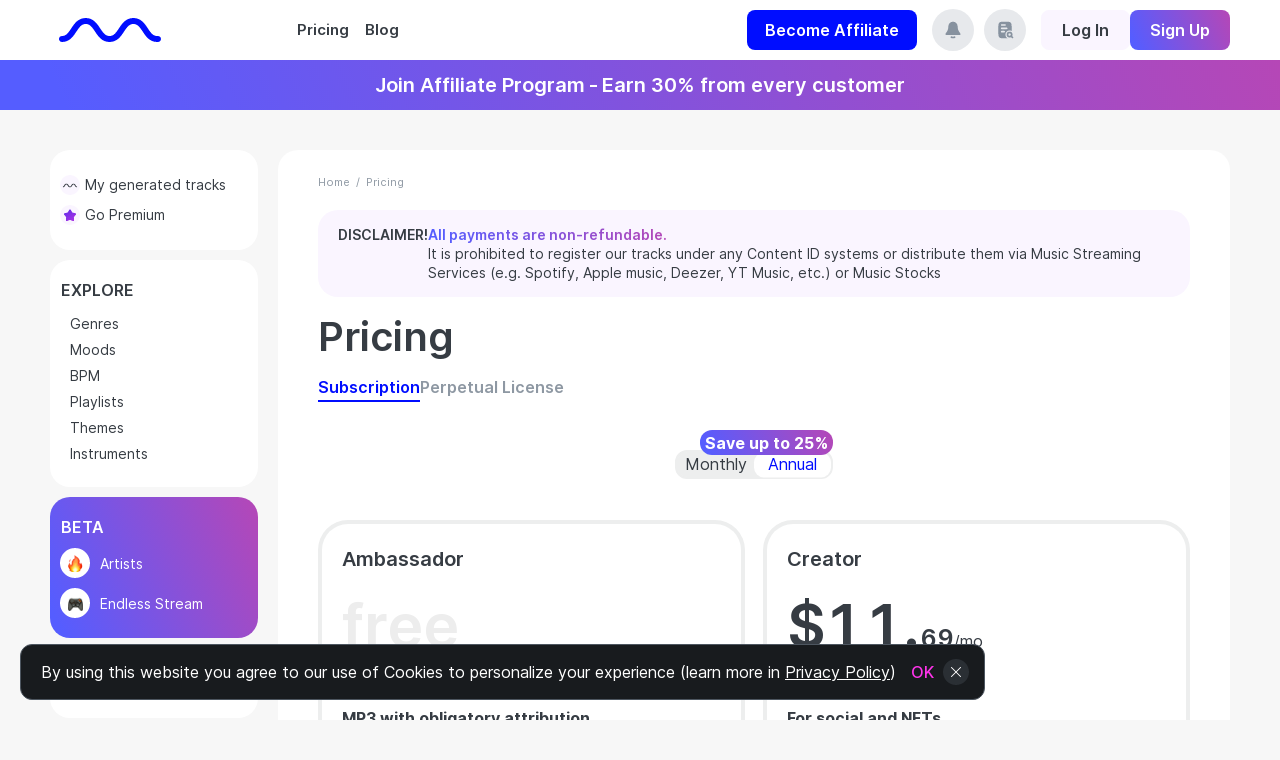

--- FILE ---
content_type: text/html; charset=utf-8
request_url: https://mubert.com/render/pricing?tab=black-friday
body_size: 56620
content:
<!DOCTYPE html>
<html lang="en"><head><meta charSet="utf-8"/><link rel="icon" href="/favicon.ico"/><meta name="viewport" content="width=device-width, initial-scale=1"/><link rel="alternate" href="https://mubert.com" hrefLang="x-default"/><link rel="alternate" href="https://mubert.com/render/pricing" hrefLang="en"/><link rel="alternate" href="https://mubert.com/es/render/pricing" hrefLang="es"/><link rel="alternate" href="https://mubert.com/ko/render/pricing" hrefLang="ko"/><link rel="alternate" href="https://mubert.com/de/render/pricing" hrefLang="de"/><link rel="alternate" href="https://mubert.com/fr/render/pricing" hrefLang="fr"/><link rel="apple-touch-icon" sizes="57x57" href="/apple-icon-57x57.png"/><link rel="apple-touch-icon" sizes="60x60" href="/apple-icon-60x60.png"/><link rel="apple-touch-icon" sizes="72x72" href="/apple-icon-72x72.png"/><link rel="apple-touch-icon" sizes="76x76" href="/apple-icon-76x76.png"/><link rel="apple-touch-icon" sizes="114x114" href="/apple-icon-114x114.png"/><link rel="apple-touch-icon" sizes="120x120" href="/apple-icon-120x120.png"/><link rel="apple-touch-icon" sizes="144x144" href="/apple-icon-144x144.png"/><link rel="apple-touch-icon" sizes="152x152" href="/apple-icon-152x152.png"/><link rel="apple-touch-icon" sizes="180x180" href="/apple-icon-180x180.png"/><link rel="icon" type="image/png" sizes="192x192" href="/android-icon-192x192.png"/><link rel="icon" type="image/png" sizes="32x32" href="/favicon-32x32.png"/><link rel="icon" type="image/png" sizes="96x96" href="/favicon-96x96.png"/><link rel="icon" type="image/png" sizes="16x16" href="/favicon-16x16.png"/><meta name="msapplication-TileColor" content="#ffffff"/><meta name="msapplication-TileImage" content="/ms-icon-144x144.png"/><meta name="theme-color" content="#ffffff"/><meta name="p:domain_verify" content="032f66fbd8aeba4be46c56119ecba870"/><meta data-react-helmet="true" name="description" content="Looking To Buy Royalty-Free Music For Your Project? 🔥 Come Check Out Our Royalty-Free Music Pricing On Thousands of Our Staff-Picked Tracks"/><title data-react-helmet="true">Mubert Subscription - Buy Royalty-Free Music | Mubert Render</title><link rel="mask-icon" href="/safari-pinned-tab.svg" color="#5bbad5"/><meta name="msapplication-TileColor" content="#da532c"/><meta name="theme-color" content="#ffffff"/><meta name="google-site-verification" content="tErPTDk8rFHB3UzUw3urxwiSCPKv9prPSV7ojHAztfw"/><meta name="facebook-domain-verification" content="qbujmlf0fd0kp36g9lmit76ckdm0oi"/><meta property="og:title" content="Mubert Subscription - Buy Royalty-Free Music | Mubert Render"/><meta property="og:type" content="website"/><meta property="og:url" content="https://mubert.com/render/pricing"/><meta property="og:image" content="https://mubert.com/thumbnail.png"/><link rel="canonical" href="https://mubert.com/render/pricing"/><script type="text/javascript">
    window.dataLayer = window.dataLayer || [];
    window.dataLayer.push({
      mat : 'c54ljgeehPlcz7YhMm8O3vR0kgHTNMyS3C6huvHZSzxhpaYWlTwq72u19e34qkVk',
      uid : 'null'
    })
  </script><script type="text/javascript">
  (function(w,d,s,l,i){w[l] = w[l] || [];w[l].push({'gtm.start':
        new Date().getTime(),event:'gtm.js'});var f=d.getElementsByTagName(s)[0],
        j=d.createElement(s),dl=l!='dataLayer'?'&l='+l:'';j.async=true;j.src=
        'https://www.googletagmanager.com/gtm.js?id='+i+dl;f.parentNode.insertBefore(j,f);
      })(window,document,'script','dataLayer','GTM-NM3QNJS');</script><link data-chunk="main" rel="stylesheet" href="/static/css/30.26c18a0b.chunk.css"/><link data-chunk="main" rel="stylesheet" href="/static/css/main.8c8bb62a.chunk.css"/><link data-chunk="pages-render" rel="stylesheet" href="/static/css/pages-render.f4e0bd90.chunk.css"/><link data-chunk="PricingPage-PricingPage" rel="stylesheet" href="/static/css/MyDownloadsPage.529501dc.chunk.css"/><link data-chunk="PricingPage-PricingPage" rel="stylesheet" href="/static/css/PricingPage-PricingPage.de474405.chunk.css"/><script data-react-helmet="true" type="application/ld+json">{"@context":"https://schema.org","@type":"BreadcrumbList","itemListElement":[{"@type":"ListItem","position":1,"item":{"@id":"https://mubert.com/render/","name":"Home"}},{"@type":"ListItem","position":2,"item":{"@id":"https://mubert.com/render/render/pricing","name":"Pricing"}}]}</script></head><body dark-mode="false"><noscript>You need to enable JavaScript to run this app.</noscript><noscript><iframe src="https://www.googletagmanager.com/ns.html?id=GTM-NM3QNJS" height="0" width="0" style="display:none;visibility:hidden"></iframe></noscript><div id="root"><div class="layout layout_with-banner" id="scrollToUp"><div class="app-header"><div class="app-header__header"><div class="logo"><svg xmlns="http://www.w3.org/2000/svg" width="120" height="40" viewBox="0 0 120 40" fill="none"><path d="M107.19 26.0109C103.098 26.0109 100.975 23.1143 97.834 18.3666C94.7814 13.7496 90.977 8 83.3682 8C75.7595 8 71.9551 13.7496 68.9027 18.3666C65.7619 23.0926 63.6385 26.0109 59.5466 26.0109C55.4547 26.0109 53.3312 23.1143 50.1904 18.3666C47.138 13.7496 43.3336 8 35.7249 8C28.1161 8 24.3117 13.7496 21.2593 18.3666C18.1185 23.0926 16.0919 26 12 26C10.3431 26 9 27.3431 9 29C9 30.6569 10.3431 32 12 32C19.518 32 23.2274 26.3869 26.2591 21.7991L26.3687 21.6334C29.5095 16.9074 31.633 13.9891 35.7249 13.9891C39.8168 13.9891 41.9402 16.8857 45.081 21.6334C48.1334 26.2505 51.9378 32 59.5466 32C67.1553 32 70.9597 26.2505 74.0121 21.6334C77.1529 16.9074 79.2764 13.9891 83.3682 13.9891C87.4602 13.9891 89.5836 16.8857 92.7248 21.6334C95.7766 26.2505 99.5815 32 107.19 32H108C109.657 32 111 30.6569 111 29C111 27.3431 109.657 26 108 26C107.773 26 107.667 26 107.56 26.0016C107.465 26.003 107.37 26.0058 107.19 26.0109Z" fill="var(--logo-color)"></path></svg></div><div class="app-header__nav-container"><nav class="app-nav desktop-only"><div class="app-nav__content"><li class="app-nav-link-item"><a target="_self" href="/render/pricing">Pricing</a></li><li class="app-nav-link-item"><a href="https://mubert.com/blog/" target="_self">Blog</a></li></div></nav><nav class="app-nav desktop-nav__show-everywhere"><div class="app-nav__content"><button class="new-button desktop-nav__become-affiliate new-button_size_m new-button_accent"><span>Become Affiliate</span></button><div class="desktop-nav__icons-block"><div class="app-dropdown-trigger whatsnew whatsnew__disabled"><div class="desktop-nav__whats-new"><a href="#" class="app-dropdown-link"><div class="table-icon-base desktop-nav__whats-new-link"><svg xmlns="http://www.w3.org/2000/svg" width="24" height="24" viewBox="0 0 24 24" fill="none"><path d="M6.50248 6.97519C6.78492 4.15083 9.16156 2 12 2C14.8384 2 17.2151 4.15083 17.4975 6.97519L17.7841 9.84133C17.8016 10.0156 17.8103 10.1028 17.8207 10.1885C17.9649 11.3717 18.3717 12.5077 19.0113 13.5135C19.0576 13.5865 19.1062 13.6593 19.2034 13.8051L20.0645 15.0968C20.8508 16.2763 21.244 16.866 21.0715 17.3412C21.0388 17.4311 20.9935 17.5158 20.9368 17.5928C20.6371 18 19.9283 18 18.5108 18H5.48923C4.07168 18 3.36291 18 3.06318 17.5928C3.00651 17.5158 2.96117 17.4311 2.92854 17.3412C2.75601 16.866 3.14916 16.2763 3.93548 15.0968L4.79661 13.8051C4.89378 13.6593 4.94236 13.5865 4.98873 13.5135C5.62832 12.5077 6.03508 11.3717 6.17927 10.1885C6.18972 10.1028 6.19844 10.0156 6.21587 9.84133L6.50248 6.97519Z" fill="#87929F"></path><path d="M10.0681 20.6294C10.1821 20.7357 10.4332 20.8297 10.7825 20.8967C11.1318 20.9637 11.5597 21 12 21C12.4403 21 12.8682 20.9637 13.2175 20.8967C13.5668 20.8297 13.8179 20.7357 13.9319 20.6294" stroke="#87929F" stroke-width="2" stroke-linecap="round"></path></svg></div></a></div></div><div class="desktop-nav__whats-new"><a class="app-dropdown-link" href="/render/faq"><div class="table-icon-base desktop-nav__whats-new-link"><svg xmlns="http://www.w3.org/2000/svg" width="24" height="24" viewBox="0 0 24 24" fill="none"><circle cx="17.5" cy="17.5" r="2.5" stroke="#87929F" stroke-width="2"></circle><path d="M21 21L19.5 19.5" stroke="#87929F" stroke-width="2" stroke-linecap="round"></path><path fill-rule="evenodd" clip-rule="evenodd" d="M4 10C4 6.22876 4 4.34315 5.17157 3.17157C6.34315 2 8.22876 2 12 2C15.7712 2 17.6569 2 18.8284 3.17157C20 4.34315 20 6.22876 20 10V13.1689C19.2646 12.7435 18.4107 12.5 17.5 12.5C14.7386 12.5 12.5 14.7386 12.5 17.5C12.5 19.4428 13.6081 21.1269 15.2268 21.9546C14.337 22 13.2765 22 12 22C8.22876 22 6.34315 22 5.17157 20.8284C4 19.6569 4 17.7712 4 14V10ZM8 5C7.44772 5 7 5.44772 7 6C7 6.55228 7.44772 7 8 7H12C12.5523 7 13 6.55228 13 6C13 5.44772 12.5523 5 12 5H8ZM8 9C7.44772 9 7 9.44772 7 10C7 10.5523 7.44772 11 8 11H14C14.5523 11 15 10.5523 15 10C15 9.44772 14.5523 9 14 9L8 9ZM8 13C7.44772 13 7 13.4477 7 14C7 14.5523 7.44772 15 8 15H11C11.5523 15 12 14.5523 12 14C12 13.4477 11.5523 13 11 13H8Z" fill="#87929F"></path></svg></div></a></div></div><div class="auth-btns"><button class="new-button new-button_size_s"><span>Log In</span></button><button class="new-button new-button_size_s new-button_newgradient"><span>Sign Up</span></button></div><div class="table-icon-base header-toggle"><svg xmlns="http://www.w3.org/2000/svg" width="20" height="10" viewBox="0 0 20 10" fill="none"><rect width="20" height="2" rx="1" fill="#363C43"></rect><rect x="1" y="4" width="18" height="2" rx="1" fill="#363C43"></rect><rect x="4" y="8" width="12" height="2" rx="1" fill="#363C43"></rect></svg></div></div></nav></div></div><a href="https://mubert.getrewardful.com/signup" target="_blank" rel="noopener noreferrer nofollow"><div class="app-header__additional"><span>Join Affiliate Program</span> <span>-</span><span>Earn 30% from every customer</span></div></a></div><div class="app-container app-container_new"><div class="navbar"><div class="navbar-wrap"><div class="main-menu"><nav><div class="menu-ul"><ul class="menu-ul__card_first-card menu-ul__card"><li><a href="/render/my-generated-tracks"><div class="menu-ul__icon"><svg class="logo-generate-icon" width="18" height="5" viewBox="0 0 18 5" fill="none" xmlns="http://www.w3.org/2000/svg "><path class="fill" d="M17.7698 3.75227C17.0094 3.75227 16.6148 3.14882 16.0311 2.15971C15.4638 1.19782 14.7568 0 13.3428 0C11.9287 0 11.2217 1.19782 10.6545 2.15971C10.0708 3.14428 9.67618 3.75227 8.91573 3.75227C8.15528 3.75227 7.76067 3.14882 7.17698 2.15971C6.60973 1.19782 5.90272 0 4.48869 0C3.07467 0 2.36766 1.19782 1.80041 2.15971C1.21672 3.14428 0.822105 3.75227 0.0616579 3.75227C0.0411053 3.75227 0.0205526 3.75227 0 3.74773V5C0.0205526 5 0.0411053 5 0.0616579 5C1.47568 5 2.18269 3.80218 2.74994 2.84029C3.33364 1.85572 3.72825 1.24773 4.48869 1.24773C5.24914 1.24773 5.64375 1.85118 6.22745 2.84029C6.7947 3.80218 7.50171 5 8.91573 5C10.3298 5 11.0368 3.80218 11.604 2.84029C12.1877 1.85572 12.5823 1.24773 13.3428 1.24773C14.1032 1.24773 14.4978 1.85118 15.0815 2.84029C15.6488 3.80218 16.3558 5 17.7698 5C17.8479 5 17.926 4.99546 18 4.98639V3.72505C17.926 3.7432 17.8479 3.75227 17.7698 3.75227Z" fill="#363C43"></path></svg></div>My generated tracks</a></li><li><a aria-current="page" class="active" href="/render/pricing"><div class="menu-ul__icon"><img src="/static/media/star.280582be.svg" alt="Premium star" title="Premium star" width="16" height="16"/></div><span>Go Premium</span></a></li></ul><div class="menu-ul__card explore"><div class="menu-ul__heading">EXPLORE</div><ul><li class="menu-item"><a class="item-link" href="/render/genres">Genres</a></li><li class="menu-item"><a class="item-link" href="/render/moods">Moods</a></li><li class="menu-item"><a class="item-link" href="/render/bpm">BPM</a></li><li class="menu-item"><a class="item-link" href="/render/playlists">Playlists</a></li><li class="menu-item"><a class="item-link" href="/render/themes">Themes</a></li><li class="menu-item"><a class="item-link" href="/render/instruments">Instruments</a></li></ul></div><div class="menu-ul__card menu-ul__card_beta"><div class="menu-ul__heading">BETA</div><a class="item-link" href="/render/artists"><div class="menu-ul__icon"><img src="/static/media/fire.e92b7cc1.png" alt="Fire icon" title="Fire icon" width="18" height="18"/></div><span>Artists</span></a><a class="item-link" href="/render/streamers"><div class="menu-ul__icon"><img src="/static/media/gamepad.92d2f2c1.png" alt="Endless streams icon" title="Endless streams icon" width="15" height="15"/></div><span>Endless Stream</span></a></div><a class="menu-ul__card card_api" href="https://landing.mubert.com/"><div class="item-link"><div class="menu-ul__icon"><img src="/static/media/Rocket.a40ec7cd.png" alt="Rocket icon" title="Rocket icon" width="18" height="18"/></div><span>Mubert API</span></div></a></div></nav></div></div></div><main class="main-content"><div class="main-content-wrap main-content-wrap_new"><ul class="page-breadcrumbs"><li class="item"><a aria-current="page" class="link active" href="/render">Home</a></li><li style="padding:0 6px"><span>/</span></li><li class="item"><span class="link">Pricing</span></li></ul><div class="download-disclaimer pricing-page-disclaimer"><div class="download-disclaimer__title">DISCLAIMER!</div><div class="download-disclaimer__text"><span class="gradient-text gradient-text_modern gradient-text_normal download-disclaimer__subtitle">All payments are non-refundable.</span><br/>It is prohibited to register our tracks under any Content ID systems or distribute them via Music Streaming Services (e.g. Spotify, Apple music, Deezer, YT Music, etc.) or Music Stocks</div></div><header><h1 class="pricing-page-header">Pricing</h1></header><div class="pricing-tab-wrap"><div class="app-tabs app-tabs-top app-tabs-large"><div role="tablist" class="app-tabs-nav"><div class="app-tabs-nav-wrap"><div class="app-tabs-nav-list" style="transform:translate(0px, 0px)"><div class="app-tabs-tab app-tabs-tab-active"><div role="tab" aria-selected="true" class="app-tabs-tab-btn" tabindex="0">Subscription</div></div><div class="app-tabs-tab"><div role="tab" aria-selected="false" class="app-tabs-tab-btn" tabindex="0">Perpetual License</div></div><div class="app-tabs-ink-bar app-tabs-ink-bar-animated"></div></div></div><div class="app-tabs-nav-operations app-tabs-nav-operations-hidden"><button type="button" class="app-tabs-nav-more" style="visibility:hidden;order:1" tabindex="-1" aria-hidden="true" aria-haspopup="listbox" aria-controls="null-more-popup" id="null-more" aria-expanded="false">More</button></div></div><div class="app-tabs-content-holder"><div class="app-tabs-content app-tabs-content-top"><div role="tabpanel" tabindex="0" aria-hidden="false" class="app-tabs-tabpane app-tabs-tabpane-active"><div class="pricing-tab"><div class="pricing-page pricing_page_subscription"><div class="pricing-page__toggle"><div class="toggle-button pricing-page__toggle-button"><div class="toggle-button__wrapper" style="position:relative"><style data-emotion-css="97h109">.css-97h109{display:-webkit-box;display:-webkit-flex;display:-ms-flexbox;display:flex;border-radius:12px;border:2px solid var(--border-color);background:var(--border-color);width:100%;height:100%;position:relative;}.css-97h109::before{top:50%;left:50%;content:"";position:absolute;height:calc(100% - 0px);width:calc( 50% - 0px );border-radius:10px;border:0px solid var(--border-color);background:var(--card-border);-webkit-transition:left 0.1s linear,background 0.1s linear;transition:left 0.1s linear,background 0.1s linear;-webkit-transform:translateY(-50%);-ms-transform:translateY(-50%);transform:translateY(-50%);z-index:1;box-sizing:content-box;}</style><div class="react-switch-selector-wrapper css-97h109"><style data-emotion-css="1c8tnx0">.css-1c8tnx0{display:-webkit-box;display:-webkit-flex;display:-ms-flexbox;display:flex;-webkit-align-items:center;-webkit-box-align:center;-ms-flex-align:center;align-items:center;height:100%;width:50%;border-radius:10px;}</style><div class="react-switch-selector-option css-1c8tnx0"><style data-emotion-css="1jtnb0r">.css-1jtnb0r{display:-webkit-box;display:-webkit-flex;display:-ms-flexbox;display:flex;-webkit-box-pack:center;-webkit-justify-content:center;-ms-flex-pack:center;justify-content:center;-webkit-align-items:center;-webkit-box-align:center;-ms-flex-align:center;align-items:center;width:100%;height:100%;z-index:2;-webkit-transition:color 0.1s linear;transition:color 0.1s linear;cursor:pointer;font-size:16px;color:var(--main-text-color);}</style><label class="react-switch-selector-option-label css-1jtnb0r" font-size="16"><style data-emotion-css="1ftd6d6">.css-1ftd6d6{width:0;height:0;opacity:0;z-index:-1;position:absolute;pointer-events:none;}</style><input type="radio" id="rss-option-0" class="css-1ftd6d6"/>Monthly</label></div><div class="react-switch-selector-option css-1c8tnx0"><style data-emotion-css="1ky53dq">.css-1ky53dq{display:-webkit-box;display:-webkit-flex;display:-ms-flexbox;display:flex;-webkit-box-pack:center;-webkit-justify-content:center;-ms-flex-pack:center;justify-content:center;-webkit-align-items:center;-webkit-box-align:center;-ms-flex-align:center;align-items:center;width:100%;height:100%;z-index:2;-webkit-transition:color 0.1s linear;transition:color 0.1s linear;cursor:pointer;font-size:16px;color:var(--accent-color);}</style><label class="react-switch-selector-option-label css-1ky53dq" selected="" font-size="16"><input type="radio" id="rss-option-1" class="css-1ftd6d6" checked=""/>Annual</label></div></div><div class="pricing-page__toggle-discount">Save up to 25%</div></div></div></div><div class="pricing-page__cards"></div><div class="pricing-page__cards_mobile"><div class="carousel"><div class="carousel-container"><div class="carousel-slide" style="transform:translateX(-0%)"></div></div></div></div></div><a href="https://landing.mubert.com"><div class="api-access"><div class="api-access__conatiner"><img src="/static/media/api-acces.2adeccef.svg" alt="Mail icon" title="Mail icon" style="width:50px;height:50px"/><div class="api-access__wrapper"><div class="api-access__title">API access</div><div class="api-access__text">Book a call with our representative</div></div></div><div class="api-access__arrow"><svg xmlns="http://www.w3.org/2000/svg" width="30" height="30" viewBox="0 0 30 30" fill="none" class="arrow-right"><rect y="30" width="30" height="30" rx="15" transform="rotate(-90 0 30)" fill="none"></rect><path d="M11.25 7.5L18.75 15L11.25 22.5" stroke="#363C43" stroke-width="2"></path></svg></div></div></a></div></div><div role="tabpanel" tabindex="-1" aria-hidden="true" style="display:none" class="app-tabs-tabpane"></div></div></div></div></div></div></main></div><div class="bottom-nav-wrap"><div class="title-footer">Royalty-free music catalog</div><div class="app-row"><div class="app-col app-col-4 app-col-lg-2"><div class="bottom-nav-col__header"><a class="bottom-nav-col__header-link" href="/render/genres">Genres</a></div><div class="bottom-nav-col__content"><ul><li><a class="item-link" href="/render/genres/disco-music"><span class="link-text">Disco Music</span></a></li><li><a class="item-link" href="/render/genres/edm-music"><span class="link-text">EDM Music</span></a></li><li><a class="item-link" href="/render/genres/bass"><span class="link-text">Bass</span></a></li><li><a class="item-link" href="/render/genres/techno-music"><span class="link-text">Techno Music</span></a></li><li><a class="item-link" href="/render/genres/drumnbass-music"><span class="link-text">Drum&#x27;n&#x27;Bass Music</span></a></li><li><a class="item-link" href="/render/genres/dubstep"><span class="link-text">Dubstep</span></a></li><li><a class="item-link" href="/render/genres/folk-music"><span class="link-text">Folk Music</span></a></li><li><a class="item-link" href="/render/genres/trance-music"><span class="link-text">Trance Music</span></a></li><li><a class="item-link" href="/render/genres/dub-music"><span class="link-text">Dub Music</span></a></li><li><a class="item-link" href="/render/genres/jazz-funk"><span class="link-text">Jazz &amp; Funk</span></a></li></ul><a class="showLess-more-link">and more</a></div></div><div class="app-col app-col-4 app-col-lg-2"><div class="bottom-nav-col__header"><a class="bottom-nav-col__header-link" href="/render/moods">Moods</a></div><div class="bottom-nav-col__content"><ul><li><a class="item-link" href="/render/moods/sensual"><span class="link-text">Sensual</span></a></li><li><a class="item-link" href="/render/moods/energizing"><span class="link-text">Energizing</span></a></li><li><a class="item-link" href="/render/moods/sad-music"><span class="link-text">Sad Music</span></a></li><li><a class="item-link" href="/render/moods/celebration"><span class="link-text">Celebration</span></a></li><li><a class="item-link" href="/render/moods/calm-music"><span class="link-text">Calm Music</span></a></li><li><a class="item-link" href="/render/moods/dreamy-music"><span class="link-text">Dreamy Music</span></a></li><li><a class="item-link" href="/render/moods/joyful"><span class="link-text">Joyful</span></a></li><li><a class="item-link" href="/render/moods/scary"><span class="link-text">Scary</span></a></li><li><a class="item-link" href="/render/moods/heroic"><span class="link-text">Heroic</span></a></li><li><a class="item-link" href="/render/moods/beautiful-music"><span class="link-text">Beautiful Music</span></a></li></ul><a class="showLess-more-link">and more</a></div></div><div class="app-col app-col-4 app-col-lg-2"><div class="bottom-nav-col__header"><a class="bottom-nav-col__header-link" href="/render/bpm">BPM</a></div><div class="bottom-nav-col__content"><ul><li><a class="item-link" href="/render/bpm/120"><span class="link-text">120</span></a></li><li><a class="item-link" href="/render/bpm/139"><span class="link-text">139</span></a></li><li><a class="item-link" href="/render/bpm/123"><span class="link-text">123</span></a></li><li><a class="item-link" href="/render/bpm/115"><span class="link-text">115</span></a></li><li><a class="item-link" href="/render/bpm/134"><span class="link-text">134</span></a></li><li><a class="item-link" href="/render/bpm/174"><span class="link-text">174</span></a></li><li><a class="item-link" href="/render/bpm/160"><span class="link-text">160</span></a></li><li><a class="item-link" href="/render/bpm/130"><span class="link-text">130</span></a></li><li><a class="item-link" href="/render/bpm/98"><span class="link-text">98</span></a></li><li><a class="item-link" href="/render/bpm/70"><span class="link-text">70</span></a></li></ul><a class="showLess-more-link">and more</a></div></div><div class="app-col app-col-4 app-col-lg-2"><div class="bottom-nav-col__header"><a class="bottom-nav-col__header-link" href="/render/playlists">Playlists</a></div><div class="bottom-nav-col__content"><ul><li><a class="item-link" href="/render/playlists/space-voyager"><span class="link-text">Space Voyager</span></a></li><li><a class="item-link" href="/render/playlists/feel-good-tunes"><span class="link-text">Feel Good Tunes</span></a></li><li><a class="item-link" href="/render/playlists/contemporary-classic"><span class="link-text">Contemporary Classic</span></a></li><li><a class="item-link" href="/render/playlists/love-is-in-the-air"><span class="link-text">Love is in the Air</span></a></li><li><a class="item-link" href="/render/playlists/youtube-background"><span class="link-text">Music for YouTube</span></a></li><li><a class="item-link" href="/render/playlists/beauty-vlogs"><span class="link-text">Beauty Vlogs</span></a></li><li><a class="item-link" href="/render/playlists/emotive-instrumentals"><span class="link-text">Emotive Instrumentals</span></a></li><li><a class="item-link" href="/render/playlists/office-atmosphere"><span class="link-text">Office Atmosphere</span></a></li><li><a class="item-link" href="/render/playlists/power-up"><span class="link-text">Power Up!</span></a></li><li><a class="item-link" href="/render/playlists/motivational-music"><span class="link-text">Motivational Music</span></a></li></ul><a class="showLess-more-link">and more</a></div></div><div class="app-col app-col-4 app-col-lg-2"><div class="bottom-nav-col__header"><a class="bottom-nav-col__header-link" href="/render/themes">Themes</a></div><div class="bottom-nav-col__content"><ul><li><a class="item-link" href="/render/themes/comedy"><span class="link-text">Comedy</span></a></li><li><a class="item-link" href="/render/themes/art"><span class="link-text">Art</span></a></li><li><a class="item-link" href="/render/themes/road-trip"><span class="link-text">Road Trip</span></a></li><li><a class="item-link" href="/render/themes/podcast"><span class="link-text">Podcast</span></a></li><li><a class="item-link" href="/render/themes/tutorial"><span class="link-text">Tutorial</span></a></li><li><a class="item-link" href="/render/themes/corporate"><span class="link-text">Corporate</span></a></li><li><a class="item-link" href="/render/themes/documentary"><span class="link-text">Documentary</span></a></li><li><a class="item-link" href="/render/themes/drama"><span class="link-text">Drama</span></a></li><li><a class="item-link" href="/render/themes/holidays"><span class="link-text">Holidays</span></a></li><li><a class="item-link" href="/render/themes/nature"><span class="link-text">Nature</span></a></li></ul><a class="showLess-more-link">and more</a></div></div><div class="app-col app-col-4 app-col-lg-2"><div class="bottom-nav-col__header"><a class="bottom-nav-col__header-link" href="/render/instruments">Instruments</a></div><div class="bottom-nav-col__content"><ul><li><a class="item-link" href="/render/instruments/ethnic-percussion"><span class="link-text">Ethnic Percussion</span></a></li><li><a class="item-link" href="/render/instruments/synths"><span class="link-text">Synths</span></a></li><li><a class="item-link" href="/render/instruments/keys"><span class="link-text">Keys</span></a></li><li><a class="item-link" href="/render/instruments/bells"><span class="link-text">Bells</span></a></li><li><a class="item-link" href="/render/instruments/piano"><span class="link-text">Piano</span></a></li><li><a class="item-link" href="/render/instruments/acoustic-guitar"><span class="link-text">Acoustic Guitar</span></a></li><li><a class="item-link" href="/render/instruments/drums"><span class="link-text">Drums</span></a></li><li><a class="item-link" href="/render/instruments/electric-guitar"><span class="link-text">Electric Guitar</span></a></li><li><a class="item-link" href="/render/instruments/pads"><span class="link-text">Pads</span></a></li></ul></div></div><div class="app-col app-col-4 app-col-lg-2"><div class="bottom-nav-col__header"><a class="bottom-nav-col__header-link" href="/render/artists">Artists</a></div><div class="bottom-nav-col__content"><ul><li><a class="item-link" href="/render/artists/glowingpalace"><span class="link-text">glowingpalace</span></a></li><li><a class="item-link" href="/render/artists/otres"><span class="link-text">otres</span></a></li><li><a class="item-link" href="/render/artists/khoza"><span class="link-text">khoza</span></a></li><li><a class="item-link" href="/render/artists/pulsarum"><span class="link-text">pulsarum</span></a></li><li><a class="item-link" href="/render/artists/25slap1"><span class="link-text">25slap1</span></a></li><li><a class="item-link" href="/render/artists/ntechnique"><span class="link-text">ntechnique</span></a></li><li><a class="item-link" href="/render/artists/nixtra"><span class="link-text">nixtra</span></a></li><li><a class="item-link" href="/render/artists/subcat"><span class="link-text">subcat</span></a></li><li><a class="item-link" href="/render/artists/khozyaskij"><span class="link-text">khozyaskij</span></a></li><li><a class="item-link" href="/render/artists/alexkova"><span class="link-text">alexkova</span></a></li></ul><a class="showLess-more-link">and more</a></div></div><div class="app-col app-col-4 app-col-lg-2"><div class="bottom-nav-col__header"><a class="bottom-nav-col__header-link" href="/render/image-to-music">Image to Music</a></div></div><div class="app-col app-col-4 app-col-lg-2"><div class="bottom-nav-col__header"><a class="bottom-nav-col__header-link" href="/render/text-to-music">Text to Music</a></div></div></div><a class="showLess-more-link"></a></div><footer class="footer"><div class="footer__wrapper"><div class="footer__block"><div class="logo-block"><div class="logo-block__logo"><div class="logo-block__logo-wrapper"><svg xmlns="http://www.w3.org/2000/svg" width="92" height="24" viewBox="0 0 92 24" fill="none"><path d="M90.8235 18.0109C86.9367 18.0109 84.9198 15.1143 81.9365 10.3666C79.0372 5.74955 75.4236 0 68.1964 0C60.9692 0 57.3555 5.74955 54.4563 10.3666C51.4729 15.0926 49.456 18.0109 45.5693 18.0109C41.6826 18.0109 39.6657 15.1143 36.6823 10.3666C33.7831 5.74955 30.1694 0 22.9422 0C15.715 0 12.1014 5.74955 9.2021 10.3666C6.21877 15.0926 4.20187 18.0109 0.31514 18.0109C0.210094 18.0109 0.105047 18.0109 0 17.9891V24C0.105047 24 0.210094 24 0.31514 24C7.54236 24 11.156 18.2505 14.0553 13.6334C17.0386 8.90744 19.0555 5.98911 22.9422 5.98911C26.8289 5.98911 28.8459 8.88567 31.8292 13.6334C34.7285 18.2505 38.3421 24 45.5693 24C52.7965 24 56.4101 18.2505 59.3094 13.6334C62.2928 8.90744 64.3097 5.98911 68.1964 5.98911C72.0831 5.98911 74.1 8.88567 77.0834 13.6334C79.9827 18.2505 83.5962 24 90.8235 24C91.2226 24 91.6218 23.9782 92 23.9347V17.8802C91.6218 17.9673 91.2226 18.0109 90.8235 18.0109Z" fill="#000DFF"></path></svg></div><p class="logo-block__adress">Mubert Inc<br/>8 The Green Dover<br/>Delaware US 19901​<br/><a href="/cdn-cgi/l/email-protection#630116100a0d061010230e16010611174d000c0e"><span class="__cf_email__" data-cfemail="4a283f3923242f39390a273f282f383e64292527">[email&#160;protected]</span></a></p></div><div class="logo-block__columns"><div class="logo-block__column"><span class="logo-block__column_heading">Products</span><ul class="logo-block__column_list"><li><a aria-current="page" class="active" href="/render"><span class="link-text">Mubert Render</span></a></li><li><a href="https://beta.mubert.com/" target="_blank" rel="noopener noreferrer"><span class="link-text">Mubert Studio</span></a></li><li><a href="https://landing.mubert.com/" target="_blank" rel="noopener noreferrer nofollow"><span class="link-text">Mubert API</span></a></li><li><a href="https://playapp.mubert.com/?utm_source=mubert.com&amp;utm_medium=cpc&amp;utm_content=mubert_play_footer" target="_blank" rel="noopener noreferrer nofollow"><span class="link-text">Mubert Play</span></a></li><li><a href="/render/streamers"><span class="link-text">Mubert for Streamers</span></a></li><li><a href="https://business.mubert.com/" target="_blank" rel="noopener noreferrer nofollow"><span class="link-text">Mubert Business</span></a></li></ul></div><div class="logo-block__column"><span class="logo-block__column_heading">Company</span><ul class="logo-block__column_list"><li><a href="/blog/"><span class="link-text">Blog</span></a></li><li><a href="/about-us"><span class="link-text">About us</span></a></li><li><a href="/render/faq"><span class="link-text" translate="no">FAQ</span></a></li><li><a href="/contact"><span class="link-text">Contact</span></a></li></ul></div></div></div><div class="footer-settings"><div class="footer-settings__selectors"><div class="footer-settings__selectors_languages"><div class="app-mobile-select"><div class="app-select app-select-new app-select-single app-select-show-arrow" aria-label="Select language"><div class="app-select-selector"><span class="app-select-selection-search"><input type="search" autoComplete="off" class="app-select-selection-search-input" role="combobox" aria-expanded="false" aria-haspopup="listbox" aria-owns="undefined_list" aria-autocomplete="list" aria-controls="undefined_list" aria-label="Select language" readonly="" unselectable="on" style="opacity:0" value=""/></span><span class="app-select-selection-item"><span>English</span></span></div><span class="app-select-arrow" style="user-select:none;-webkit-user-select:none" unselectable="on" aria-hidden="true"><div class="expand-icon"><svg xmlns="http://www.w3.org/2000/svg" width="30" height="30" viewBox="0 0 30 30" fill="none"><rect x="30" y="30" width="30" height="30" rx="15" transform="rotate(-180 30 30)" fill="#FAF5FF"></rect><path d="M7.5 18.75L15 11.25L22.5 18.75" stroke="#363C43" stroke-width="2"></path></svg></div></span></div></div></div><div class="footer-settings__selectors_night-mode">Night mode<label class="toggle toggle_medium" for="nightModeToggle"><input class="toggle__input" name="" type="checkbox" id="nightModeToggle"/><div class="toggle__fill"></div></label></div></div><div class="footer-settings__socials"><div class="social-icons"><a href="https://www.instagram.com/mubert.app/" target="_blank" rel="noopener noreferrer nofollow" aria-label="Follow us on instagram"><svg xmlns="http://www.w3.org/2000/svg" width="50" height="50" viewBox="0 0 50 50" fill="none" class="social-icon"><rect width="50" height="50" rx="25" fill="#FAF5FF"></rect><path d="M21.5013 16.6667H28.5013C31.168 16.6667 33.3346 18.8334 33.3346 21.5V28.5C33.3346 29.7819 32.8254 31.0113 31.919 31.9177C31.0126 32.8241 29.7832 33.3334 28.5013 33.3334H21.5013C18.8346 33.3334 16.668 31.1667 16.668 28.5V21.5C16.668 20.2181 17.1772 18.9888 18.0836 18.0823C18.99 17.1759 20.2194 16.6667 21.5013 16.6667ZM21.3346 18.3334C20.539 18.3334 19.7759 18.6494 19.2133 19.212C18.6507 19.7746 18.3346 20.5377 18.3346 21.3334V28.6667C18.3346 30.325 19.6763 31.6667 21.3346 31.6667H28.668C29.4636 31.6667 30.2267 31.3506 30.7893 30.788C31.3519 30.2254 31.668 29.4623 31.668 28.6667V21.3334C31.668 19.675 30.3263 18.3334 28.668 18.3334H21.3346ZM29.3763 19.5834C29.6526 19.5834 29.9175 19.6931 30.1129 19.8885C30.3082 20.0838 30.418 20.3488 30.418 20.625C30.418 20.9013 30.3082 21.1662 30.1129 21.3616C29.9175 21.5569 29.6526 21.6667 29.3763 21.6667C29.1 21.6667 28.8351 21.5569 28.6397 21.3616C28.4444 21.1662 28.3346 20.9013 28.3346 20.625C28.3346 20.3488 28.4444 20.0838 28.6397 19.8885C28.8351 19.6931 29.1 19.5834 29.3763 19.5834ZM25.0013 20.8334C26.1064 20.8334 27.1662 21.2723 27.9476 22.0537C28.729 22.8351 29.168 23.895 29.168 25C29.168 26.1051 28.729 27.1649 27.9476 27.9463C27.1662 28.7277 26.1064 29.1667 25.0013 29.1667C23.8962 29.1667 22.8364 28.7277 22.055 27.9463C21.2736 27.1649 20.8346 26.1051 20.8346 25C20.8346 23.895 21.2736 22.8351 22.055 22.0537C22.8364 21.2723 23.8962 20.8334 25.0013 20.8334ZM25.0013 22.5C24.3383 22.5 23.7024 22.7634 23.2335 23.2323C22.7647 23.7011 22.5013 24.337 22.5013 25C22.5013 25.6631 22.7647 26.2989 23.2335 26.7678C23.7024 27.2366 24.3383 27.5 25.0013 27.5C25.6643 27.5 26.3002 27.2366 26.7691 26.7678C27.2379 26.2989 27.5013 25.6631 27.5013 25C27.5013 24.337 27.2379 23.7011 26.7691 23.2323C26.3002 22.7634 25.6643 22.5 25.0013 22.5Z" fill="var(--main-text-color)"></path></svg></a><a href="https://www.facebook.com/mubertapp" target="_blank" rel="noopener noreferrer nofollow" aria-label="Follow us on facebook"><svg xmlns="http://www.w3.org/2000/svg" width="50" height="50" viewBox="0 0 50 50" fill="none" class="social-icon"><rect width="50" height="50" rx="25" fill="#FAF5FF"></rect><path d="M22.6646 32.9167H25.998V26.2417H29.0013L29.3313 22.925H25.998V21.25C25.998 21.029 26.0858 20.8171 26.242 20.6608C26.3983 20.5045 26.6103 20.4167 26.8313 20.4167H29.3313V17.0834H26.8313C25.7262 17.0834 24.6664 17.5224 23.885 18.3038C23.1036 19.0852 22.6646 20.145 22.6646 21.25V22.925H20.998L20.668 26.2417H22.6646V32.9167Z" fill="var(--main-text-color)"></path></svg></a><a href="https://linkedin.com/company/mubert/" target="_blank" rel="noopener noreferrer nofollow" aria-label="Follow us on linkedin"><svg xmlns="http://www.w3.org/2000/svg" width="50" height="50" viewBox="0 0 50 50" fill="none" class="social-icon"><rect width="50" height="50" rx="25" fill="#FAF5FF"></rect><path d="M33.3005 26.4325V32.5817H29.7355V26.8442C29.7355 25.4025 29.2196 24.4192 27.9296 24.4192C26.9446 24.4192 26.358 25.0825 26.1005 25.7234C26.0063 25.9525 25.9821 26.2717 25.9821 26.5925V32.5817H22.4155C22.4155 32.5817 22.4638 22.865 22.4155 21.8575H25.9821V23.3775L25.9588 23.4125H25.9821V23.3775C26.4555 22.6484 27.3013 21.6059 29.1955 21.6059C31.5413 21.6059 33.3005 23.1392 33.3005 26.4325ZM18.6855 16.6884C17.4663 16.6884 16.668 17.4884 16.668 18.5409C16.668 19.57 17.443 20.3942 18.6388 20.3942H18.6621C19.9063 20.3942 20.6788 19.57 20.6788 18.5409C20.6571 17.4884 19.9063 16.6884 18.6855 16.6884ZM16.8796 32.5817H20.4446V21.8575H16.8796V32.5817Z" fill="var(--main-text-color)"></path></svg></a><a href="https://twitter.com/mubertapp" target="_blank" rel="noopener noreferrer nofollow" aria-label="Follow us on twitter"><svg xmlns="http://www.w3.org/2000/svg" width="50" height="50" viewBox="0 0 50 50" fill="none" class="social-icon"><rect width="50" height="50" rx="25" fill="#FAF5FF"></rect><path d="M26.6175 23.66L32.9463 16.25H31.4462L25.9525 22.6837L21.5625 16.25H16.5L23.1375 25.98L16.5 33.75H18L23.8025 26.955L28.4388 33.75H33.5012L26.6175 23.66ZM24.5638 26.065L23.8913 25.0962L18.54 17.3875H20.8438L25.1613 23.6088L25.8337 24.5775L31.4475 32.665H29.1437L24.5638 26.065Z" fill="var(--main-text-color)"></path></svg></a></div></div></div></div><div class="footer__policy"><div class="footer-policy"><p class="footer-policy__descript">© 2016 – <!-- -->2026<!-- -->, Mubert Inc. All music broadcasted on *.mubert.com domains is generated (created, composed, recorded) by Artificial Intelligence (algorightm, software, program) owned by Mubert® Inc and licensed by Mubert® Inc only for personal use. All rights are reserved. Public reproduction, recording, distribution of this music is prohibited.</p><ul class="footer-policy__hr"><li><a href="/render/docs/privacy-policy"><span class="link-text">Privacy Policy</span></a></li><li><a href="/render/docs/tou"><span class="link-text">Terms of Use</span></a></li><li><a href="/render/docs/dmca-policy"><span class="link-text">DMCA Policy</span></a></li></ul></div></div></div></footer><div class="notification-manager notification-manager_stick-to_left"><div></div></div></div></div><script data-cfasync="false" src="/cdn-cgi/scripts/5c5dd728/cloudflare-static/email-decode.min.js"></script><script type="text/javascript">window.__PRELOADED_STATE__={"loggedIn":null,"tracksInfo":{},"pageInfo":{"queries":{},"mutations":{},"provided":{},"subscriptions":{},"config":{"online":true,"focused":true,"middlewareRegistered":true,"refetchOnFocus":false,"refetchOnReconnect":false,"refetchOnMountOrArgChange":false,"keepUnusedDataFor":60,"reducerPath":"pageInfo"}},"staffPicksTracks":{"queries":{},"mutations":{},"provided":{},"subscriptions":{},"config":{"online":true,"focused":true,"middlewareRegistered":true,"refetchOnFocus":false,"refetchOnReconnect":false,"refetchOnMountOrArgChange":false,"keepUnusedDataFor":60,"reducerPath":"staffPicksTracks"}},"sideBarStructure":{"queries":{"getSideBarStructure(\"en\")":{"status":"fulfilled","endpointName":"getSideBarStructure","requestId":"9mL-WhAIxZ_J9g2ayqRzx","originalArgs":"en","startedTimeStamp":1768670363547,"data":[{"id":"9e440b32-8a4b-483e-beca-5c2f686f95e7","routing":"/genres","playlist_index":"6","priority":5,"page_priority":0,"is_menu":true,"is_new":false,"is_visible":false,"is_playlist":false,"is_artist":false,"title":"Genres","page_title":"Music Genre Generator for Unique Songs","description":null,"meta_title":"≻ Music Genre Generator — Create Unique Songs with Mubert ✓ Genre Picker","meta_description":"Use Mubert's music genre generator to create unique songs across various genres ➠ Discover new sounds with our music genres generator ✓ Enhance your music experience today.","seo_text":"\u003cp>\r\n    Our relationship with music is evolving as a result of AI technology. And through a music genre generator, Mubert's platform brings this change to life.\r\n\u003c/p>\r\n\u003ch2>What is AI-generated Music in Different Genres?\u003c/h2>\r\n\u003cp>\r\n    AI-generated music in different genres is a state-of-the-art domain where the AI generator creates unique songs using human input. The program mixes many musical components, including tone, rhythm, and layers, analyzing them to generate and perform compositions in several genres. For example, users may experiment with a wide range of genres with Mubert's song genre generator, including jazz, classical, EDM, hip-hop, etc.\r\n\u003c/p>\r\n\u003cp>\r\n    Choose a mood or style, and the AI will generate new music for different needs — be it a corporate video soundtrack, a workout playlist, or just some chill Sunday night vibes. By the way, you can also explore \u003ca href=\"hhttps://mubert.com/render/streamers\">copyright-free stream music\u003c/a> on our platform if you decide to try broadcasting.\r\n\u003c/p>\r\n\u003ch2>How Can Users Select Music Genres?\u003c/h2>\r\n\u003cp>\r\n    In Mubert's music genre picker, users define the key purpose of their track, such as a creative project, personal enjoyment, commercial use, etc. From there, they can select from different genres, including but not limited to:\r\n\u003c/p>\r\n\u003cul>\r\n    \u003cli>\r\n        Lo-Fi and chillout for laid-back vibes;\r\n    \u003c/li>\r\n    \u003cli>\r\n        Trap and hip-hop for energetic beats;\r\n    \u003c/li>\r\n    \u003cli>\r\n        Ambient and classical for professional or contemplative settings;\r\n    \u003c/li>\r\n    \u003cli>\r\n        EDM and techno for high-energy and party moods;\r\n    \u003c/li>\r\n    \u003cli>\r\n        Jazz and funk for a groovy atmosphere.\r\n    \u003c/li>\r\n\u003c/ul>\r\n\u003cp>\r\n    Our platform's music genres span a wide variety of options and satisfy different creative desires.\r\n\u003c/p>\r\n\u003cpicture>\r\n    \u003csource srcset=\"https://storage.googleapis.com/static-eu.mubert.com/backend_content/render/prod/seo/genres_small.jpg\" media=\"(max-width: 768px)\" />\r\n    \u003csource srcset=\"https://storage.googleapis.com/static-eu.mubert.com/backend_content/render/prod/seo/genres_large.jpg\" />\r\n    \u003cimg srcset=\"https://storage.googleapis.com/static-eu.mubert.com/backend_content/render/prod/seo/genres_large.jpg\"/>\r\n\u003c/picture>\r\n\u003ch2>Can Users Customize Songs by Genre?\u003c/h2>\r\n\u003cp>\r\n    Yes! Mubert lets users customize every song, so you may use our music genre generator. Users can also choose song duration, from a short 5-second intro to a 25-minute atmospheric composition.\r\n\u003c/p>\r\n\u003ch2>How Does the AI Genre Picker Work?\u003c/h2>\r\n\u003cp>\r\n    Based on user settings, Mubert's song genre generator identifies and generates songs. Here is a detailed walk-through guide:\r\n\u003c/p>\r\n\u003col>\r\n    \u003cli>\r\n        Input your preferences. Either explicitly state the style, mood, or activity for your song or use prompts.\r\n    \u003c/li>\r\n    \u003cli>\r\n        Create important attributes. Select a music genre, length, and style, as well as a track or loop. These criteria help the AI music genre generator to narrow down the music choices.\r\n    \u003c/li>\r\n    \u003cli>\r\n        Generate. In real time, the generator composes a song once you've entered your basic preferences.\r\n    \u003c/li>\r\n\u003c/ol>\r\n\u003cp>\r\n    Being copyright-free and ready for use, Mubert's \u003ca href=\"https://mubert.com/render/artists\">AI music artist generator\u003c/a> also guarantees flawless integration of music parts, delivering new songs on par with \u003ca href=\"https://mubert.com/render/moods\">mood stock music\u003c/a> generated by expert composers.\r\n\u003c/p>\r\n\u003ch2>What genres are available for projects?\u003c/h2>\r\n\u003cul>\r\n    \u003cli>\r\n        Big Room EDM;\r\n    \u003c/li>\r\n    \u003cli>\r\n        Synthwave;\r\n    \u003c/li>\r\n    \u003cli>\r\n        Lo-Fi;\r\n    \u003c/li>\r\n    \u003cli>\r\n        Chill Hop;\r\n    \u003c/li>\r\n    \u003cli>\r\n        Downtempo;\r\n    \u003c/li>\r\n    \u003cli>\r\n        Folk;\r\n    \u003c/li>\r\n    \u003cli>\r\n        Classic;\r\n    \u003c/li>\r\n    \u003cli>\r\n        World Music;\r\n    \u003c/li>\r\n    \u003cli>\r\n        Hip-Hop;\r\n    \u003c/li>\r\n    \u003cli>\r\n        Trap;\r\n    \u003c/li>\r\n    \u003cli>\r\n        Drill;\r\n    \u003c/li>\r\n    \u003cli>\r\n        Neo-Classical;\r\n    \u003c/li>\r\n    \u003cli>\r\n        Psytrance;\r\n    \u003c/li>\r\n    \u003cli>\r\n        Jazz, and many more.\r\n    \u003c/li>\r\n\u003c/ul>\r\n\u003cp>\r\n    Anyone from serious artists to amateurs may use Mubert's genre generator music tool to choose music that fits their project and perform it in their media projects without worrying about copyright issues.\r\n\u003c/p>","faq":null,"image":{"small":"https://static-eu.gcp.mubert.com/backend_content/gke-render/prod/images/tags/9e440b32-8a4b-483e-beca-5c2f686f95e7_small?t=1768657073.7343","medium":"https://static-eu.gcp.mubert.com/backend_content/gke-render/prod/images/tags/9e440b32-8a4b-483e-beca-5c2f686f95e7_medium?t=1768657073.7878","large":"https://static-eu.gcp.mubert.com/backend_content/gke-render/prod/images/tags/9e440b32-8a4b-483e-beca-5c2f686f95e7_large?t=1768657073.8416"},"children":[{"id":"9e440c35-a81a-4a65-a7f2-798d4c944729","routing":"/genres/disco-music","is_menu":true,"is_new":false,"is_visible":true,"is_playlist":false,"is_artist":false,"playlist_index":"6.13","page_priority":0,"title":"Disco Music","children":[{"id":"9e4411b1-9a22-4f8e-8375-fa5656d4bc1b","routing":"/genres/disco-music/italo-disco","is_menu":true,"is_new":false,"is_visible":true,"is_playlist":false,"is_artist":false,"playlist_index":"6.13.2","page_priority":0,"title":"Italo Disco","children":[]},{"id":"9e440c36-4eb5-4689-8de4-e7da66890663","routing":"/genres/disco-music/indie-dance","is_menu":true,"is_new":false,"is_visible":true,"is_playlist":false,"is_artist":false,"playlist_index":"6.13.1","page_priority":0,"title":"Indie Dance","children":[]},{"id":"9e440c80-8215-4a19-9bb2-5c0ffa71f53b","routing":"/genres/disco-music/nu-disco","is_menu":true,"is_new":false,"is_visible":true,"is_playlist":false,"is_artist":false,"playlist_index":"6.13.0","page_priority":0,"title":"Nu Disco","children":[]}]},{"id":"9e440bc2-f525-4e6d-8c22-5b4813b3ae87","routing":"/genres/edm-music","is_menu":true,"is_new":false,"is_visible":true,"is_playlist":false,"is_artist":false,"playlist_index":"6.0","page_priority":0,"title":"EDM Music","children":[{"id":"9ea2a1bd-676b-4314-b2eb-d7e214e40738","routing":"/genres/edm-music/classic-edm","is_menu":true,"is_new":false,"is_visible":true,"is_playlist":false,"is_artist":false,"playlist_index":"6.0.1","page_priority":0,"title":"EDM","children":[]},{"id":"9e440be0-bcb9-41d9-92f1-01232c8571d0","routing":"/genres/edm-music/tropical-house","is_menu":true,"is_new":false,"is_visible":true,"is_playlist":false,"is_artist":false,"playlist_index":"6.0.2","page_priority":0,"title":"Tropical House","children":[]},{"id":"9e44118b-a70e-4191-899a-1c483f49ed38","routing":"/genres/edm-music/big-room","is_menu":true,"is_new":false,"is_visible":true,"is_playlist":false,"is_artist":false,"playlist_index":"6.0.3","page_priority":0,"title":"Big Room","children":[]},{"id":"9e44826f-fb64-45a3-863e-dbadb3a00ba8","routing":"/genres/edm-music/bassline","is_menu":true,"is_new":false,"is_visible":true,"is_playlist":false,"is_artist":false,"playlist_index":"6.0.0","page_priority":0,"title":"Bassline","children":[]}]},{"id":"9e4410c0-5439-4c76-81cf-6fd28a42cada","routing":"/genres/bass","is_menu":true,"is_new":false,"is_visible":true,"is_playlist":false,"is_artist":false,"playlist_index":"6.10","page_priority":0,"title":"Bass","children":[{"id":"9e4410c1-48f1-4155-b7e9-ba028da40b6f","routing":"/genres/bass/glitch-hop","is_menu":true,"is_new":false,"is_visible":true,"is_playlist":false,"is_artist":false,"playlist_index":"6.10.0","page_priority":0,"title":"Glitch Hop","children":[]},{"id":"9e449b86-25ed-4a14-b1aa-77835591f33d","routing":"/genres/bass/witch-house","is_menu":true,"is_new":false,"is_visible":true,"is_playlist":false,"is_artist":false,"playlist_index":"6.10.1","page_priority":0,"title":"Witch House","children":[]}]},{"id":"9e440c88-0401-4d97-818d-33b3d4d8ad89","routing":"/genres/techno-music","is_menu":true,"is_new":false,"is_visible":true,"is_playlist":false,"is_artist":false,"playlist_index":"6.2","page_priority":0,"title":"Techno Music","children":[{"id":"9ea2a735-d032-4c2d-a94f-fdce80128104","routing":"/genres/techno-music/classic-techno","is_menu":true,"is_new":false,"is_visible":true,"is_playlist":false,"is_artist":false,"playlist_index":"6.2.0","page_priority":0,"title":"Techno","children":[]},{"id":"9e4410cc-af8b-4da3-b073-f14f73c29498","routing":"/genres/techno-music/deep-techno","is_menu":true,"is_new":false,"is_visible":true,"is_playlist":false,"is_artist":false,"playlist_index":"6.2.3","page_priority":0,"title":"Deep Techno","children":[]},{"id":"9e44118e-df3e-44e7-aaf6-8176ad30f349","routing":"/genres/techno-music/dubtechno","is_menu":true,"is_new":false,"is_visible":true,"is_playlist":false,"is_artist":false,"playlist_index":"6.2.1","page_priority":0,"title":"Dubtechno","children":[]},{"id":"9e44801e-a5d1-4562-9bd3-48d820126f09","routing":"/genres/techno-music/hardtechno","is_menu":true,"is_new":false,"is_visible":true,"is_playlist":false,"is_artist":false,"playlist_index":"6.2.2","page_priority":0,"title":"Hardtechno","children":[]},{"id":"9e44a5ba-af66-4683-84ee-4d7ef99ca18c","routing":"/genres/techno-music/acid-techno","is_menu":true,"is_new":false,"is_visible":true,"is_playlist":false,"is_artist":false,"playlist_index":"6.2.6","page_priority":0,"title":"Acid Techno","children":[]}]},{"id":"9e440b55-1be2-441c-8aac-913e754e949a","routing":"/genres/drumnbass-music","is_menu":true,"is_new":false,"is_visible":true,"is_playlist":false,"is_artist":false,"playlist_index":"6.8","page_priority":0,"title":"Drum'n'Bass Music","children":[{"id":"9ea2a1f0-60ff-4590-a40d-2c80d5073ae5","routing":"/genres/drumnbass-music/classic-drumnbass","is_menu":true,"is_new":false,"is_visible":true,"is_playlist":false,"is_artist":false,"playlist_index":"6.8.0","page_priority":0,"title":"Drum'n'Bass","children":[]},{"id":"9e440b55-dd31-4d04-aba2-37c42dddc081","routing":"/genres/drumnbass-music/microfunk","is_menu":true,"is_new":false,"is_visible":true,"is_playlist":false,"is_artist":false,"playlist_index":"6.8.3","page_priority":0,"title":"Microfunk","children":[]},{"id":"9e4411ae-fe96-4df7-b27b-ce5ec9925353","routing":"/genres/drumnbass-music/liquidfunk","is_menu":true,"is_new":false,"is_visible":true,"is_playlist":false,"is_artist":false,"playlist_index":"6.8.1","page_priority":0,"title":"Liquidfunk","children":[]},{"id":"9e4481db-2595-44d6-a67c-3ce398b12a7f","routing":"/genres/drumnbass-music/neurofunk","is_menu":true,"is_new":false,"is_visible":true,"is_playlist":false,"is_artist":false,"playlist_index":"6.8.2","page_priority":0,"title":"Neurofunk","children":[]}]},{"id":"9e441210-1c85-4cce-abc1-adccd493d994","routing":"/genres/dubstep","is_menu":true,"is_new":false,"is_visible":true,"is_playlist":false,"is_artist":false,"playlist_index":"6.19","page_priority":0,"title":"Dubstep","children":[{"id":"9e441211-2fba-487e-b593-0e64373496af","routing":"/genres/dubstep/chillstep","is_menu":true,"is_new":false,"is_visible":true,"is_playlist":false,"is_artist":false,"playlist_index":"6.19.1","page_priority":0,"title":"Chillstep","children":[]}]},{"id":"9e440c13-d02a-408a-8ac6-ed2e7f0dbfef","routing":"/genres/folk-music","is_menu":true,"is_new":false,"is_visible":true,"is_playlist":false,"is_artist":false,"playlist_index":"6.18","page_priority":0,"title":"Folk Music","children":[{"id":"9ea2a145-c479-4872-ac39-47b61ceba77e","routing":"/genres/folk-music/classic-folk","is_menu":true,"is_new":false,"is_visible":true,"is_playlist":false,"is_artist":false,"playlist_index":"6.18.1","page_priority":0,"title":"Folk","children":[]},{"id":"9e440c15-3f9d-4704-8537-a5ae948c79fe","routing":"/genres/folk-music/world-music","is_menu":true,"is_new":false,"is_visible":true,"is_playlist":false,"is_artist":false,"playlist_index":"6.18.0","page_priority":0,"title":"World Music","children":[]}]},{"id":"9e440c47-137d-459b-88ee-f8268b30b438","routing":"/genres/trance-music","is_menu":true,"is_new":false,"is_visible":true,"is_playlist":false,"is_artist":false,"playlist_index":"6.7","page_priority":0,"title":"Trance Music","children":[{"id":"9ea2a5db-145f-42dd-b125-5e4b10ddddac","routing":"/genres/trance-music/classic-trance","is_menu":true,"is_new":false,"is_visible":true,"is_playlist":false,"is_artist":false,"playlist_index":"6.7.1","page_priority":0,"title":"Trance","children":[]},{"id":"9e441ab2-7239-4e2f-839f-699b9b790a5a","routing":"/genres/trance-music/psytrance","is_menu":true,"is_new":false,"is_visible":true,"is_playlist":false,"is_artist":false,"playlist_index":"6.7.3","page_priority":0,"title":"Psychedelic Trance & Psytrance","children":[]},{"id":"9e4481d8-9231-4a0a-a47d-4d288a3d6eef","routing":"/genres/trance-music/chillgressive","is_menu":true,"is_new":false,"is_visible":true,"is_playlist":false,"is_artist":false,"playlist_index":"6.7.0","page_priority":0,"title":"Chillgressive","children":[]}]},{"id":"9e441124-377a-44f9-9d1b-2ac51b938482","routing":"/genres/dub-music","is_menu":true,"is_new":false,"is_visible":true,"is_playlist":false,"is_artist":false,"playlist_index":"6.9","page_priority":0,"title":"Dub Music","children":[{"id":"9ea2abbe-9f9b-493e-bae8-34ef8f75fe63","routing":"/genres/dub-music/classic-dub","is_menu":true,"is_new":false,"is_visible":true,"is_playlist":false,"is_artist":false,"playlist_index":"6.9.0","page_priority":0,"title":"Dub","children":[]},{"id":"9e441125-0250-482d-9bd7-9b07f1562b59","routing":"/genres/dub-music/reggae","is_menu":true,"is_new":false,"is_visible":true,"is_playlist":false,"is_artist":false,"playlist_index":"6.9.1","page_priority":0,"title":"Reggae","children":[]}]},{"id":"9e440b9d-21e0-47f6-adf0-5ebb6406c784","routing":"/genres/jazz-funk","is_menu":true,"is_new":false,"is_visible":true,"is_playlist":false,"is_artist":false,"playlist_index":"6.12","page_priority":0,"title":"Jazz & Funk","children":[{"id":"9e440b9e-1cc7-470b-aff7-1c1051b1b176","routing":"/genres/jazz-funk/funk","is_menu":true,"is_new":false,"is_visible":true,"is_playlist":false,"is_artist":false,"playlist_index":"6.12.2","page_priority":0,"title":"Funk","children":[]},{"id":"9e440c34-a10c-4438-b87b-9a19f4ba99f7","routing":"/genres/jazz-funk/electro-funk","is_menu":true,"is_new":false,"is_visible":true,"is_playlist":false,"is_artist":false,"playlist_index":"6.12.1","page_priority":0,"title":"Electro Funk","children":[]},{"id":"9e440e95-f353-49d6-850e-609b2e04fdef","routing":"/genres/jazz-funk/jazz","is_menu":true,"is_new":false,"is_visible":true,"is_playlist":false,"is_artist":false,"playlist_index":"6.12.3","page_priority":0,"title":"Jazz","children":[]},{"id":"9e448185-ff65-450c-b0d1-21edde169f3a","routing":"/genres/jazz-funk/acid-jazz","is_menu":true,"is_new":false,"is_visible":true,"is_playlist":false,"is_artist":false,"playlist_index":"6.12.0","page_priority":0,"title":"Acid Jazz","children":[]}]},{"id":"9e440b80-89e7-44d7-aa66-ef87b44e5c3d","routing":"/genres/hip-hop-music","is_menu":true,"is_new":false,"is_visible":true,"is_playlist":false,"is_artist":false,"playlist_index":"6.4","page_priority":0,"title":"Hip-Hop Music","children":[{"id":"9ea2a1b3-d90c-4e2f-9449-635dfa1af51a","routing":"/genres/hip-hop-music/classic-hip-hop","is_menu":true,"is_new":false,"is_visible":true,"is_playlist":false,"is_artist":false,"playlist_index":"6.4.1","page_priority":0,"title":"Hip-Hop","children":[]},{"id":"9e440c19-18ab-46b3-9625-f266d06475ba","routing":"/genres/hip-hop-music/lo-fi","is_menu":true,"is_new":false,"is_visible":true,"is_playlist":false,"is_artist":false,"playlist_index":"6.4.0","page_priority":0,"title":"Lo-Fi","children":[]},{"id":"9e440d33-5802-4292-97a6-40c6e67ea827","routing":"/genres/hip-hop-music/trap","is_menu":true,"is_new":false,"is_visible":true,"is_playlist":false,"is_artist":false,"playlist_index":"6.4.2","page_priority":0,"title":"Trap","children":[]},{"id":"9e449b41-0d3b-4db5-8aa5-d911582fdcee","routing":"/genres/hip-hop-music/drill","is_menu":true,"is_new":false,"is_visible":true,"is_playlist":false,"is_artist":false,"playlist_index":"6.4.5","page_priority":0,"title":"Drill","children":[]},{"id":"9e449986-8ab4-466b-a55b-e86e73eff501","routing":"/genres/hip-hop-music/new-jack-swing","is_menu":true,"is_new":false,"is_visible":true,"is_playlist":false,"is_artist":false,"playlist_index":"6.4.4","page_priority":0,"title":"New Jack Swing","children":[]}]},{"id":"9e440bc4-42d6-4696-9666-e1f0d63412cf","routing":"/genres/pop-music","is_menu":true,"is_new":false,"is_visible":true,"is_playlist":false,"is_artist":false,"playlist_index":"6.15","page_priority":0,"title":"Pop Music","children":[{"id":"9ea2a1be-27df-4591-a32d-ff87035fb738","routing":"/genres/pop-music/classic-pop","is_menu":true,"is_new":false,"is_visible":true,"is_playlist":false,"is_artist":false,"playlist_index":"6.15.0","page_priority":0,"title":"Pop","children":[]},{"id":"9e440c43-8e56-490e-9879-3175a9164a4f","routing":"/genres/pop-music/commercial-pop","is_menu":true,"is_new":false,"is_visible":true,"is_playlist":false,"is_artist":false,"playlist_index":"6.15.10","page_priority":0,"title":"Commercial Pop","children":[]},{"id":"9e440ca3-f7ad-4ee9-8f6d-c2d71bfd123b","routing":"/genres/pop-music/r-b","is_menu":true,"is_new":false,"is_visible":true,"is_playlist":false,"is_artist":false,"playlist_index":"6.15.8","page_priority":0,"title":"R&B","children":[]},{"id":"9e440cc7-e084-4cd7-a123-86be8bedc899","routing":"/genres/pop-music/latin-pop","is_menu":true,"is_new":false,"is_visible":true,"is_playlist":false,"is_artist":false,"playlist_index":"6.15.4","page_priority":0,"title":"Latin Pop","children":[]},{"id":"9e440cb8-ec8f-4ca2-ae36-cf03b1be3dce","routing":"/genres/pop-music/country-pop","is_menu":true,"is_new":false,"is_visible":true,"is_playlist":false,"is_artist":false,"playlist_index":"6.15.3","page_priority":0,"title":"Country Pop","children":[]},{"id":"9e4411a7-8f14-419e-947e-91b93d8972e0","routing":"/genres/pop-music/k-pop","is_menu":true,"is_new":false,"is_visible":true,"is_playlist":false,"is_artist":false,"playlist_index":"6.15.11","page_priority":0,"title":"K-pop","children":[]},{"id":"9e44275d-448f-4cb5-8546-b80478aaeaac","routing":"/genres/pop-music/indie-pop","is_menu":true,"is_new":false,"is_visible":true,"is_playlist":false,"is_artist":false,"playlist_index":"6.15.5","page_priority":0,"title":"Indie Pop","children":[]},{"id":"9e442792-e482-420c-9e3a-b7a7936f4e6e","routing":"/genres/pop-music/slow-ballad","is_menu":true,"is_new":false,"is_visible":true,"is_playlist":false,"is_artist":false,"playlist_index":"6.15.6","page_priority":0,"title":"Slow Ballad","children":[]},{"id":"9e444c33-3170-453a-8ace-26545493dd2a","routing":"/genres/pop-music/future-pop","is_menu":true,"is_new":false,"is_visible":true,"is_playlist":false,"is_artist":false,"playlist_index":"6.15.1","page_priority":0,"title":"Future Pop","children":[]},{"id":"9e449b26-d3a2-45dd-9179-a52bcf2bf34c","routing":"/genres/pop-music/hyper-pop","is_menu":true,"is_new":false,"is_visible":true,"is_playlist":false,"is_artist":false,"playlist_index":"6.15.12","page_priority":0,"title":"Hyper Pop","children":[]},{"id":"9e449a71-430d-4608-b644-48379d7b6ae5","routing":"/genres/pop-music/synth-pop","is_menu":true,"is_new":false,"is_visible":true,"is_playlist":false,"is_artist":false,"playlist_index":"6.15.9","page_priority":0,"title":"Synth Pop","children":[]}]},{"id":"9e440bdf-7ced-415e-b625-bdda6d04647a","routing":"/genres/house-music","is_menu":true,"is_new":false,"is_visible":true,"is_playlist":false,"is_artist":false,"playlist_index":"6.1","page_priority":0,"title":"House Music","children":[{"id":"9ea2a231-0eb9-4e45-826a-c12aa21a6141","routing":"/genres/house-music/classic-house","is_menu":true,"is_new":false,"is_visible":true,"is_playlist":false,"is_artist":false,"playlist_index":"6.1.0","page_priority":0,"title":"House","children":[]},{"id":"9e440be6-1794-484e-accb-b8d07609c416","routing":"/genres/house-music/deep-house","is_menu":true,"is_new":false,"is_visible":true,"is_playlist":false,"is_artist":false,"playlist_index":"6.1.1","page_priority":0,"title":"Deep House","children":[]},{"id":"9e44805b-658f-4d11-a4c9-af77c78ad10e","routing":"/genres/house-music/tech-house","is_menu":true,"is_new":false,"is_visible":true,"is_playlist":false,"is_artist":false,"playlist_index":"6.1.7","page_priority":0,"title":"Tech House","children":[]},{"id":"9e440be0-21b5-40af-8291-02aa21c53fd8","routing":"/genres/house-music/melodic-house","is_menu":true,"is_new":false,"is_visible":true,"is_playlist":false,"is_artist":false,"playlist_index":"6.1.5","page_priority":0,"title":"Melodic House","children":[]},{"id":"9e441053-95a8-479e-b6f2-bbdf6c655a20","routing":"/genres/house-music/chillrave-ethno-house","is_menu":true,"is_new":false,"is_visible":true,"is_playlist":false,"is_artist":false,"playlist_index":"6.1.6","page_priority":0,"title":"Chillrave & Ethno-House","children":[]},{"id":"9e4410be-1141-4c72-9b3b-004591107036","routing":"/genres/house-music/disco-house","is_menu":true,"is_new":false,"is_visible":true,"is_playlist":false,"is_artist":false,"playlist_index":"6.1.4","page_priority":0,"title":"Disco House","children":[]},{"id":"9e4410f3-b1b1-435f-9d90-9646ce0b9ecd","routing":"/genres/house-music/bassline-house","is_menu":true,"is_new":false,"is_visible":true,"is_playlist":false,"is_artist":false,"playlist_index":"6.1.3","page_priority":0,"title":"Bassline House","children":[]},{"id":"9e44829d-bbf8-4058-9f92-2fa8a2b34f6c","routing":"/genres/house-music/minimal-house","is_menu":true,"is_new":false,"is_visible":true,"is_playlist":false,"is_artist":false,"playlist_index":"6.1.2","page_priority":0,"title":"Minimal House","children":[]},{"id":"9e44a5b6-2075-4bb4-ba90-c0cd9bb69cd5","routing":"/genres/house-music/tribal-house","is_menu":true,"is_new":false,"is_visible":true,"is_playlist":false,"is_artist":false,"playlist_index":"6.1.9","page_priority":0,"title":"Tribal House","children":[]}]},{"id":"9e44841e-86f8-4da9-b089-9b866edf589e","routing":"/genres/garage-music","is_menu":true,"is_new":false,"is_visible":true,"is_playlist":false,"is_artist":false,"playlist_index":"6.21","page_priority":0,"title":"Garage Music","children":[{"id":"9e44841f-364a-4326-b534-3f64ca09e8dc","routing":"/genres/garage-music/classic-garage","is_menu":true,"is_new":false,"is_visible":true,"is_playlist":false,"is_artist":false,"playlist_index":"6.21.0","page_priority":0,"title":"Garage","children":[]}]},{"id":"9e44a5b0-9249-4625-a7de-8b3c03017f14","routing":"/genres/hardcore-music","is_menu":true,"is_new":false,"is_visible":true,"is_playlist":false,"is_artist":false,"playlist_index":null,"page_priority":0,"title":"Hardcore Music","children":[{"id":"9e44a5b1-df49-4ff1-b22a-a63cc2071ba0","routing":"/genres/hardcore-music/gabber","is_menu":true,"is_new":false,"is_visible":true,"is_playlist":false,"is_artist":false,"playlist_index":null,"page_priority":0,"title":"Gabber","children":[]},{"id":"9e44a5b1-41f5-4699-ad84-77d183704889","routing":"/genres/hardcore-music/classic-hardcore","is_menu":true,"is_new":false,"is_visible":true,"is_playlist":false,"is_artist":false,"playlist_index":null,"page_priority":0,"title":"Hardcore","children":[]}]},{"id":"9e440b33-262e-4e90-89fc-769b28848116","routing":"/genres/classical-music","is_menu":true,"is_new":false,"is_visible":true,"is_playlist":false,"is_artist":false,"playlist_index":"6.17","page_priority":0,"title":"Classical Music","children":[{"id":"9ea2a39e-7754-44a4-8dba-743a37fce113","routing":"/genres/classical-music/classics","is_menu":true,"is_new":false,"is_visible":true,"is_playlist":false,"is_artist":false,"playlist_index":"6.17.0","page_priority":0,"title":"Classical","children":[]},{"id":"9e440b33-da8e-4347-ac6e-cd67ea2ecdd4","routing":"/genres/classical-music/neo-classic","is_menu":true,"is_new":false,"is_visible":true,"is_playlist":false,"is_artist":false,"playlist_index":"6.17.1","page_priority":0,"title":"Neo-classic","children":[]},{"id":"9e441142-a67d-4736-b5d2-5b6770f7cfb7","routing":"/genres/classical-music/orchestral","is_menu":true,"is_new":false,"is_visible":true,"is_playlist":false,"is_artist":false,"playlist_index":"6.17.2","page_priority":0,"title":"Orchestral","children":[]}]},{"id":"9e440c12-4836-42ed-ac3c-402f0379ce7d","routing":"/genres/ambient-music","is_menu":true,"is_new":false,"is_visible":true,"is_playlist":false,"is_artist":false,"playlist_index":"6.5","page_priority":0,"title":"Ambient Music","children":[{"id":"9ea2a18a-289c-44a8-bc2d-16656feb6112","routing":"/genres/ambient-music/classic-ambient","is_menu":true,"is_new":false,"is_visible":true,"is_playlist":false,"is_artist":false,"playlist_index":"6.5.1","page_priority":0,"title":"Ambient","children":[]},{"id":"9e441070-10bd-48f2-9c6e-3792ddf70ef3","routing":"/genres/ambient-music/darkambient","is_menu":true,"is_new":false,"is_visible":true,"is_playlist":false,"is_artist":false,"playlist_index":"6.5.2","page_priority":0,"title":"Darkambient","children":[]},{"id":"9e444aee-b02d-462e-9065-f42494e9880f","routing":"/genres/ambient-music/atmosphere","is_menu":true,"is_new":false,"is_visible":true,"is_playlist":false,"is_artist":false,"playlist_index":"6.5.0","page_priority":0,"title":"Atmosphere","children":[]}]},{"id":"9e440c3d-931f-4998-857c-815f5ebd41bf","routing":"/genres/chillout-music","is_menu":true,"is_new":false,"is_visible":true,"is_playlist":false,"is_artist":false,"playlist_index":"6.3","page_priority":0,"title":"Chillout Music","children":[{"id":"9ea2a8f5-a98d-4ce7-ad72-f3f76c713e32","routing":"/genres/chillout-music/classic-chillout","is_menu":true,"is_new":false,"is_visible":true,"is_playlist":false,"is_artist":false,"playlist_index":"6.3.5","page_priority":0,"title":"Chillout","children":[]},{"id":"9e440bfe-f42b-4d95-b435-ff1616abcc46","routing":"/genres/chillout-music/chill-hop","is_menu":true,"is_new":false,"is_visible":true,"is_playlist":false,"is_artist":false,"playlist_index":"6.4.3","page_priority":0,"title":"Chill Hop","children":[]},{"id":"9e440e30-e409-43cd-a935-32f7a95b674d","routing":"/genres/chillout-music/classic-chill","is_menu":true,"is_new":false,"is_visible":true,"is_playlist":false,"is_artist":false,"playlist_index":"6.3.1","page_priority":0,"title":"Chill","children":[]},{"id":"9e4410ca-2321-4922-a673-d04a70a3e52d","routing":"/genres/chillout-music/downtempo","is_menu":true,"is_new":false,"is_visible":true,"is_playlist":false,"is_artist":false,"playlist_index":"6.3.0","page_priority":0,"title":"Downtempo","children":[]},{"id":"9e4410de-87cb-4536-a9e9-25f23c457503","routing":"/genres/chillout-music/lounge","is_menu":true,"is_new":false,"is_visible":true,"is_playlist":false,"is_artist":false,"playlist_index":"6.3.4","page_priority":0,"title":"Lounge","children":[]},{"id":"9e441178-41ea-451b-826c-c9aad14af634","routing":"/genres/chillout-music/psychill","is_menu":true,"is_new":false,"is_visible":true,"is_playlist":false,"is_artist":false,"playlist_index":"6.3.2","page_priority":0,"title":"Psychill","children":[]}]},{"id":"9e440bb6-3f25-4e57-bd31-4480e0455d3b","routing":"/genres/electronica-music","is_menu":true,"is_new":false,"is_visible":true,"is_playlist":false,"is_artist":false,"playlist_index":"6.6","page_priority":0,"title":"Electronica Music","children":[{"id":"9ea2a58c-8297-44fa-8ee2-44b2300b8bb1","routing":"/genres/electronica-music/classic-electronica","is_menu":true,"is_new":false,"is_visible":true,"is_playlist":false,"is_artist":false,"playlist_index":"6.6.0","page_priority":0,"title":"Electronica","children":[]},{"id":"9e440c73-dff6-4f26-b45c-7e708ebd9863","routing":"/genres/electronica-music/synthwave","is_menu":true,"is_new":false,"is_visible":true,"is_playlist":false,"is_artist":false,"playlist_index":"6.6.3","page_priority":0,"title":"Synthwave","children":[]},{"id":"9e4410d1-2e84-4d3b-ba5c-e50bcf338fe7","routing":"/genres/electronica-music/idm","is_menu":true,"is_new":false,"is_visible":true,"is_playlist":false,"is_artist":false,"playlist_index":"6.6.1","page_priority":0,"title":"IDM","children":[]},{"id":"9e442736-b543-4222-add1-3ccdedff73c4","routing":"/genres/electronica-music/8-bit","is_menu":true,"is_new":false,"is_visible":true,"is_playlist":false,"is_artist":false,"playlist_index":"6.6.4","page_priority":0,"title":"8-bit","children":[]},{"id":"9e449ac2-46c2-4d1f-a81a-17745957de5a","routing":"/genres/electronica-music/electro","is_menu":true,"is_new":false,"is_visible":true,"is_playlist":false,"is_artist":false,"playlist_index":"7.0.3","page_priority":0,"title":"Electro","children":[]}]},{"id":"9e440b69-57b5-4e14-aae3-b1cb0bc1e348","routing":"/genres/rock","is_menu":true,"is_new":false,"is_visible":true,"is_playlist":false,"is_artist":false,"playlist_index":"6.16","page_priority":0,"title":"Rock","children":[{"id":"9e440b69-ffce-43e1-81a9-da88b5416843","routing":"/genres/rock/indie-rock","is_menu":true,"is_new":false,"is_visible":true,"is_playlist":false,"is_artist":false,"playlist_index":"6.16.0","page_priority":0,"title":"Indie Rock","children":[]},{"id":"9e440e16-c248-4b30-99b2-578ac89e4cb7","routing":"/genres/rock/post-rock","is_menu":true,"is_new":false,"is_visible":true,"is_playlist":false,"is_artist":false,"playlist_index":"6.16.1","page_priority":0,"title":"Post-Rock","children":[]}]}]},{"id":"9e440bc5-9b29-491c-ba63-c24e9246c5db","routing":"/moods","playlist_index":"0","priority":5,"page_priority":0,"is_menu":true,"is_new":false,"is_visible":false,"is_playlist":false,"is_artist":false,"title":"Moods","page_title":"Mood Music for Every Atmosphere","description":null,"meta_title":"≻ Mood Music for Every Occasion ✓ Mubert's Music for Different Moods","meta_description":"Explore Mubert's mood music selection for various atmospheres ➠ Find the perfect tracks for different moods and enhance your experience with our mood stock music","seo_text":"\u003cp>\n    Music may affect our emotions; it can envelop us in happiness, nostalgia, peace, or enthusiasm. By adjusting melodies and sounds to fit or improve a certain mood or ambiance, mood-based music goes beyond this link. \n\u003c/p>\n\u003ch2>What is Mood-based Music?\u003c/h2>\n\u003cp>\n    Mood-based music either enhances or reminds of certain emotions. The deliberate blending of different melodies, rhythms, and tempos in this music style creates an ambiance that is in harmony with human emotions. Do you feel at ease? Play calming melodies. Want to energize your workout? Choose fast-paced, upbeat tracks. Mubert is one of several mood stock music platforms that cater to certain moods by curating music for events like parties, romantic dinners, and even scary Halloween bashes.\n\u003c/p>\n\u003cp>\n    The media and entertainment sectors are huge fans of mood stock music. Filmmakers, YouTubers, and marketers all often improve their graphics using music for different moods — to help viewers remember their content, they pair it with the appropriate audio.\n\u003c/p>\n\u003ch2>How Can Users Match Music to Moods?\u003c/h2>\n\u003cp>\n    Moods in Mubert's catalogue range from \"Dreamy\" and \"Energetic,\" to \"Happy\" and \"Sad.\" There is a playlist for every emotion you are experiencing.\n\u003c/p>\n\u003cp>\n    Take a peaceful evening or meditation session as an example. You may find mood stock music that is meant to calm you down, with slow beats and soothing instrumentation. Alternatively, if you're editing a high-energy fitness streaming video for YouTube, you may pick a \"Pumped Up\" or \"Extreme\" playlist with electronic sounds to match the intensity of your project.\n\u003c/p>\n\u003cpicture>\n    \u003csource srcset=\"https://storage.googleapis.com/static-eu.mubert.com/backend_content/render/prod/seo/moods_small.jpg\" media=\"(max-width: 768px)\" />\n    \u003csource srcset=\"https://storage.googleapis.com/static-eu.mubert.com/backend_content/render/prod/seo/moods_large.jpg\" />\n    \u003cimg srcset=\"https://storage.googleapis.com/static-eu.mubert.com/backend_content/render/prod/seo/moods_large.jpg\"/>\n\u003c/picture>\n\u003ch2>Can Music be Customized for Specific Moods?\u003c/h2>\n\u003cp>\n    Surely! You may tailor Mubert's \u003ca href=\"https://mubert.com/render/artists\">AI artist song generator\u003c/a> and \u003ca href=\"https://mubert.com/render/themes\">theme song generator\u003c/a> to your exact tastes. To save time and avoid frustration, users may tell the generator what kind of mood music they want, what kind of atmosphere they're going for, or even use an introduction prompt to craft a song just for them.\n\u003c/p>\n\u003cp>\n    If you are creating a dramatic film trailer, for example, you may want something intense using orchestral crescendos. Mubert’s \u003ca href=\"https://mubert.com/render\">rendering music\u003c/a> feature allows you to define the track type, duration, and instrument choices for precise results so that every song perfectly fits its intended mood or situation.\n\u003c/p>\n\u003ch2>How Simple is the Music Selection Process?\u003c/h2>\n\u003cp>\n    You can select and retrieve your mood music in Mubert's worksheet in just a few steps:\n\u003c/p>\n\u003col>\n    \u003cli>\n        Enter a mood or theme — choose directly from different options like \"Celebration,\" \"Epic,\" or \"Joyful\".\n    \u003c/li>\n    \u003cli>\n        Customize attributes — adjust the length of the track (5 seconds to 25 minutes) and set an audio type (track, loop, mix, or jingle).\n    \u003c/li>\n    \u003cli>\n        Search by reference — already have a sound in mind? Use existing material as inspiration for a custom track.\n    \u003c/li>\n\u003c/ol>    \n\u003ch2>Where Can Users Find Mood-Specific Stock Music?\u003c/h2>\n\u003cp>\n    Mubert is your first choice whether you require mood stock music for personal, business, or creative purposes. For whatever use — from creating a business movie to launching an advertising campaign to improving social media posts — the platform provides a large collection of royalty-free songs. Professionals would find popular curated playlists like \"Calm Beats\" or \"Autumn Vibes\" perfect; creators may appreciate customized AI solutions for special projects. Music for different moods may also be combined with themes, such as \"Beauty Vlogs,\" \"Comedy,\" \"Cinematic,\" and many more.\n\u003c/p>","faq":null,"image":{"small":"https://static-eu.gcp.mubert.com/backend_content/gke-render/prod/images/tags/9e440bc5-9b29-491c-ba63-c24e9246c5db_small?t=1768657073.5048","medium":"https://static-eu.gcp.mubert.com/backend_content/gke-render/prod/images/tags/9e440bc5-9b29-491c-ba63-c24e9246c5db_medium?t=1768657073.554","large":"https://static-eu.gcp.mubert.com/backend_content/gke-render/prod/images/tags/9e440bc5-9b29-491c-ba63-c24e9246c5db_large?t=1768657073.6022"},"children":[{"id":"9e449b5e-ccb9-4dc3-8b36-f2fcbf9a55e2","routing":"/moods/sensual","is_menu":true,"is_new":false,"is_visible":true,"is_playlist":false,"is_artist":false,"playlist_index":"0.6","page_priority":0,"title":"Sensual","children":[{"id":"9e449b5f-8b65-4e92-9bc5-26506f74590e","routing":"/moods/sensual/erotic","is_menu":true,"is_new":false,"is_visible":true,"is_playlist":false,"is_artist":false,"playlist_index":"0.6.1","page_priority":0,"title":"Erotic","children":[]},{"id":"9e449b6e-061f-40f5-a089-35972c869f55","routing":"/moods/sensual/romantic","is_menu":true,"is_new":false,"is_visible":true,"is_playlist":false,"is_artist":false,"playlist_index":"0.6.0","page_priority":0,"title":"Romantic","children":[]}]},{"id":"9e440bc6-4e94-42e3-9429-e9b6892eeefb","routing":"/moods/energizing","is_menu":true,"is_new":false,"is_visible":true,"is_playlist":false,"is_artist":false,"playlist_index":"0.1","page_priority":0,"title":"Energizing","children":[{"id":"9e440bc7-84dd-4157-be2a-0e8cdea01da9","routing":"/moods/energizing/pumped","is_menu":true,"is_new":false,"is_visible":true,"is_playlist":false,"is_artist":false,"playlist_index":"0.1.0","page_priority":0,"title":"Pumped","children":[]},{"id":"9e440d34-01ff-4cf4-a379-cecd8e1498d8","routing":"/moods/energizing/extreme","is_menu":true,"is_new":false,"is_visible":true,"is_playlist":false,"is_artist":false,"playlist_index":"0.1.4","page_priority":0,"title":"Extreme","children":[]},{"id":"9e440d39-9401-4b37-a2eb-33d1698506c5","routing":"/moods/energizing/upbeat","is_menu":true,"is_new":false,"is_visible":true,"is_playlist":false,"is_artist":false,"playlist_index":"0.1.2","page_priority":0,"title":"Upbeat","children":[]},{"id":"9e4481ea-9bac-4733-ba28-c95dc3a1d7e0","routing":"/moods/energizing/uplifting","is_menu":true,"is_new":false,"is_visible":true,"is_playlist":false,"is_artist":false,"playlist_index":"0.1.6","page_priority":0,"title":"Uplifting","children":[]}]},{"id":"9e440d00-78b3-4280-9f0d-bca98bd3e75a","routing":"/moods/sad-music","is_menu":true,"is_new":false,"is_visible":true,"is_playlist":false,"is_artist":false,"playlist_index":"0.3","page_priority":0,"title":"Sad Music","children":[{"id":"9ea2a389-59e6-427a-a39e-2e32b6aef50a","routing":"/moods/sad-music/classic-sad","is_menu":true,"is_new":false,"is_visible":true,"is_playlist":false,"is_artist":false,"playlist_index":"0.3.0","page_priority":0,"title":"Sad","children":[]},{"id":"9e442732-f5fe-44a4-8b67-2a99393da916","routing":"/moods/sad-music/nostalgic","is_menu":true,"is_new":false,"is_visible":true,"is_playlist":false,"is_artist":false,"playlist_index":"0.3.2","page_priority":0,"title":"Nostalgic","children":[]}]},{"id":"9e44275d-f558-47c0-a32d-3ebd73303385","routing":"/moods/celebration","is_menu":true,"is_new":false,"is_visible":true,"is_playlist":false,"is_artist":false,"playlist_index":"0.12","page_priority":0,"title":"Celebration","children":[{"id":"9e44275e-f367-4b6a-b1e7-cdcf1064167b","routing":"/moods/celebration/christmas","is_menu":true,"is_new":false,"is_visible":true,"is_playlist":false,"is_artist":false,"playlist_index":"0.2.2","page_priority":0,"title":"Christmas","children":[]},{"id":"9e44991d-4514-4839-a3f5-05308ef1756e","routing":"/moods/celebration/xmas","is_menu":true,"is_new":false,"is_visible":true,"is_playlist":false,"is_artist":false,"playlist_index":"0.2.4","page_priority":0,"title":"xmas","children":[]},{"id":"9e449b29-89c3-48bf-8ee8-9cf75a244aa4","routing":"/moods/celebration/valentines","is_menu":true,"is_new":false,"is_visible":true,"is_playlist":false,"is_artist":false,"playlist_index":"0.5.5","page_priority":0,"title":"Valentines","children":[]}]},{"id":"9e440cba-276e-41ae-b974-bcf59a8a9ea0","routing":"/moods/calm-music","is_menu":true,"is_new":false,"is_visible":true,"is_playlist":false,"is_artist":false,"playlist_index":"0.0","page_priority":0,"title":"Calm Music","children":[{"id":"9e440cba-f07e-478c-9663-ff1ffba9de41","routing":"/moods/calm-music/acoustic","is_menu":true,"is_new":false,"is_visible":true,"is_playlist":false,"is_artist":false,"playlist_index":"0.0.1","page_priority":0,"title":"Acoustic","children":[]}]},{"id":"9e440cf0-28bb-49b0-a9b6-5ccbbbdd4dc2","routing":"/moods/dreamy-music","is_menu":true,"is_new":false,"is_visible":true,"is_playlist":false,"is_artist":false,"playlist_index":"0.7","page_priority":0,"title":"Dreamy Music","children":[{"id":"9ea2aae7-8820-4f38-aa3c-c57f662a826d","routing":"/moods/dreamy-music/classic-dreamy","is_menu":true,"is_new":false,"is_visible":true,"is_playlist":false,"is_artist":false,"playlist_index":"0.7.0","page_priority":0,"title":"Dreamy","children":[]}]},{"id":"9e440c6d-f258-4bbf-bfcc-5772e9c249c1","routing":"/moods/joyful","is_menu":true,"is_new":false,"is_visible":true,"is_playlist":false,"is_artist":false,"playlist_index":"0.2","page_priority":0,"title":"Joyful","children":[{"id":"9e442737-4f5b-45f8-b750-6fb34aa81793","routing":"/moods/joyful/fun","is_menu":true,"is_new":false,"is_visible":true,"is_playlist":false,"is_artist":false,"playlist_index":"0.11.0","page_priority":0,"title":"Fun","children":[]},{"id":"9e440c6e-e44f-42af-ab90-2bed0b11b51a","routing":"/moods/joyful/happy","is_menu":true,"is_new":false,"is_visible":true,"is_playlist":false,"is_artist":false,"playlist_index":"0.2.0","page_priority":0,"title":"Happy","children":[]},{"id":"9e44274b-14e1-4431-9ae0-c55e2294728c","routing":"/moods/joyful/kids","is_menu":true,"is_new":false,"is_visible":true,"is_playlist":false,"is_artist":false,"playlist_index":"0.2.3","page_priority":0,"title":"Kids","children":[]}]},{"id":"9e442742-84c3-461c-bca4-b8e14da8ca6e","routing":"/moods/scary","is_menu":true,"is_new":false,"is_visible":true,"is_playlist":false,"is_artist":false,"playlist_index":"0.10","page_priority":0,"title":"Scary","children":[{"id":"9e442743-73f4-430a-87fa-50b0fdc596d9","routing":"/moods/scary/spooky","is_menu":true,"is_new":false,"is_visible":true,"is_playlist":false,"is_artist":false,"playlist_index":"0.10.0","page_priority":0,"title":"Spooky","children":[]}]},{"id":"9e440cbd-c5a4-421d-9bc3-23311699905e","routing":"/moods/heroic","is_menu":true,"is_new":false,"is_visible":true,"is_playlist":false,"is_artist":false,"playlist_index":"0.8","page_priority":0,"title":"Heroic","children":[{"id":"9e440cbe-d522-482b-99e3-402cfd386ca4","routing":"/moods/heroic/epic","is_menu":true,"is_new":false,"is_visible":true,"is_playlist":false,"is_artist":false,"playlist_index":"0.8.0","page_priority":0,"title":"Epic","children":[]}]},{"id":"9e440c15-e10e-42f1-ad78-9dc419b5b8f3","routing":"/moods/beautiful-music","is_menu":true,"is_new":false,"is_visible":true,"is_playlist":false,"is_artist":false,"playlist_index":"0.5","page_priority":0,"title":"Beautiful Music","children":[{"id":"9e442769-18c4-40bf-a3be-e63b1458cd7d","routing":"/moods/beautiful-music/classic-beautiful","is_menu":true,"is_new":false,"is_visible":true,"is_playlist":false,"is_artist":false,"playlist_index":"0.5.0","page_priority":0,"title":"Beautiful","children":[]},{"id":"9e440c16-85d4-4ee8-b134-ff7c49b58e48","routing":"/moods/beautiful-music/peaceful","is_menu":true,"is_new":false,"is_visible":true,"is_playlist":false,"is_artist":false,"playlist_index":"0.5.1","page_priority":0,"title":"Peaceful","children":[]},{"id":"9e4450c8-cd7d-4522-81cb-7a526d4b6390","routing":"/moods/beautiful-music/inspirational","is_menu":true,"is_new":false,"is_visible":true,"is_playlist":false,"is_artist":false,"playlist_index":"0.5.4","page_priority":0,"title":"Inspirational","children":[]}]},{"id":"9e440c74-7da5-49b7-8b7d-56cc80cbd3fe","routing":"/moods/tense","is_menu":true,"is_new":false,"is_visible":true,"is_playlist":false,"is_artist":false,"playlist_index":"0.4","page_priority":0,"title":"Tense","children":[{"id":"9e440c75-745a-4c44-adb8-588d588d5346","routing":"/moods/tense/dramatic","is_menu":true,"is_new":false,"is_visible":true,"is_playlist":false,"is_artist":false,"playlist_index":"0.4.1","page_priority":0,"title":"Dramatic","children":[]}]}]},{"id":"9e440b2a-dce9-4fce-b052-8e3fb5ea4ca1","routing":"/bpm","playlist_index":null,"priority":4,"page_priority":0,"is_menu":true,"is_new":false,"is_visible":false,"is_playlist":false,"is_artist":false,"title":"BPM","page_title":"BPM royalty-free music","description":null,"meta_title":null,"meta_description":null,"seo_text":null,"faq":null,"image":{"small":null,"medium":null,"large":null},"children":[{"id":"9e440bc0-e799-4b77-8a7c-8d6ca8cb5913","routing":"/bpm/120","is_menu":true,"is_new":false,"is_visible":true,"is_playlist":false,"is_artist":false,"playlist_index":null,"page_priority":0,"title":"120","children":[]},{"id":"9e44a5f1-918c-44da-a167-b98697a28fd8","routing":"/bpm/139","is_menu":true,"is_new":false,"is_visible":true,"is_playlist":false,"is_artist":false,"playlist_index":null,"page_priority":0,"title":"139","children":[]},{"id":"9e44113f-d4e3-4ef3-9311-9869cf0e066c","routing":"/bpm/123","is_menu":true,"is_new":false,"is_visible":true,"is_playlist":false,"is_artist":false,"playlist_index":null,"page_priority":0,"title":"123","children":[]},{"id":"9e44860e-0ce6-461d-aef7-8e4cf6071130","routing":"/bpm/115","is_menu":true,"is_new":false,"is_visible":true,"is_playlist":false,"is_artist":false,"playlist_index":null,"page_priority":0,"title":"115","children":[]},{"id":"9e441101-f111-472f-840c-21db2e965d47","routing":"/bpm/134","is_menu":true,"is_new":false,"is_visible":true,"is_playlist":false,"is_artist":false,"playlist_index":null,"page_priority":0,"title":"134","children":[]},{"id":"9e440c84-f765-46e1-b992-7cd350e74247","routing":"/bpm/174","is_menu":true,"is_new":false,"is_visible":true,"is_playlist":false,"is_artist":false,"playlist_index":null,"page_priority":0,"title":"174","children":[]},{"id":"9e44805e-34d4-4323-b0ee-7c6568a0977e","routing":"/bpm/160","is_menu":true,"is_new":false,"is_visible":true,"is_playlist":false,"is_artist":false,"playlist_index":null,"page_priority":0,"title":"160","children":[]},{"id":"9e440b4e-d7c5-4c3e-b330-84cb84e988da","routing":"/bpm/130","is_menu":true,"is_new":false,"is_visible":true,"is_playlist":false,"is_artist":false,"playlist_index":null,"page_priority":0,"title":"130","children":[]},{"id":"9e4411a0-a78c-4ca3-8271-f816232d546c","routing":"/bpm/98","is_menu":true,"is_new":false,"is_visible":true,"is_playlist":false,"is_artist":false,"playlist_index":null,"page_priority":0,"title":"98","children":[]},{"id":"9e440b2b-7b02-43e5-8058-4671c5fad1d0","routing":"/bpm/70","is_menu":true,"is_new":false,"is_visible":true,"is_playlist":false,"is_artist":false,"playlist_index":null,"page_priority":0,"title":"70","children":[]},{"id":"9e449cec-f127-4510-b570-d43654ed996a","routing":"/bpm/105","is_menu":true,"is_new":false,"is_visible":true,"is_playlist":false,"is_artist":false,"playlist_index":null,"page_priority":0,"title":"105","children":[]},{"id":"9e440b58-f02f-43cc-9562-d5f868a8398d","routing":"/bpm/170","is_menu":true,"is_new":false,"is_visible":true,"is_playlist":false,"is_artist":false,"playlist_index":null,"page_priority":0,"title":"170","children":[]},{"id":"9e440b62-3810-4852-8d90-e08d96892696","routing":"/bpm/140","is_menu":true,"is_new":false,"is_visible":true,"is_playlist":false,"is_artist":false,"playlist_index":null,"page_priority":0,"title":"140","children":[]},{"id":"9e440b8c-fbb8-4f0b-aeb9-9c4b8fd16e7b","routing":"/bpm/87","is_menu":true,"is_new":false,"is_visible":true,"is_playlist":false,"is_artist":false,"playlist_index":null,"page_priority":0,"title":"87","children":[]},{"id":"9e440b89-4ce5-418c-8af1-309dcd296d38","routing":"/bpm/90","is_menu":true,"is_new":false,"is_visible":true,"is_playlist":false,"is_artist":false,"playlist_index":null,"page_priority":0,"title":"90","children":[]},{"id":"9e440b86-9b7f-4ada-ae11-420ecc6066fa","routing":"/bpm/95","is_menu":true,"is_new":false,"is_visible":true,"is_playlist":false,"is_artist":false,"playlist_index":null,"page_priority":0,"title":"95","children":[]},{"id":"9e440b9c-269b-46be-8eed-8502d68ba778","routing":"/bpm/110","is_menu":true,"is_new":false,"is_visible":true,"is_playlist":false,"is_artist":false,"playlist_index":null,"page_priority":0,"title":"110","children":[]},{"id":"9e440c10-2465-438e-a91f-17b77e248362","routing":"/bpm/75","is_menu":true,"is_new":false,"is_visible":true,"is_playlist":false,"is_artist":false,"playlist_index":null,"page_priority":0,"title":"75","children":[]},{"id":"9e440bfc-d5d7-402d-8adf-6038336d4e4e","routing":"/bpm/100","is_menu":true,"is_new":false,"is_visible":true,"is_playlist":false,"is_artist":false,"playlist_index":null,"page_priority":0,"title":"100","children":[]},{"id":"9e440c46-175a-4577-a8cb-f9d3f73a66b2","routing":"/bpm/125","is_menu":true,"is_new":false,"is_visible":true,"is_playlist":false,"is_artist":false,"playlist_index":null,"page_priority":0,"title":"125","children":[]},{"id":"9e440c1b-ed2a-47ec-a07f-360f5009060d","routing":"/bpm/50","is_menu":true,"is_new":false,"is_visible":true,"is_playlist":false,"is_artist":false,"playlist_index":null,"page_priority":0,"title":"50","children":[]},{"id":"9e440c20-24cc-4933-8339-9d0ed031dac7","routing":"/bpm/60","is_menu":true,"is_new":false,"is_visible":true,"is_playlist":false,"is_artist":false,"playlist_index":null,"page_priority":0,"title":"60","children":[]},{"id":"9e440c3c-a029-4d20-9c4a-bd6b275ba49c","routing":"/bpm/80","is_menu":true,"is_new":false,"is_visible":true,"is_playlist":false,"is_artist":false,"playlist_index":null,"page_priority":0,"title":"80","children":[]},{"id":"9e440c4f-54ee-4bca-bb61-228cb931aa16","routing":"/bpm/165","is_menu":true,"is_new":false,"is_visible":true,"is_playlist":false,"is_artist":false,"playlist_index":null,"page_priority":0,"title":"165","children":[]},{"id":"9e440c67-2bfc-48b9-a1fb-6c1c714fdcf4","routing":"/bpm/180","is_menu":true,"is_new":false,"is_visible":true,"is_playlist":false,"is_artist":false,"playlist_index":null,"page_priority":0,"title":"180","children":[]},{"id":"9e440c53-2015-4300-aeab-d0cead97a987","routing":"/bpm/122","is_menu":true,"is_new":false,"is_visible":true,"is_playlist":false,"is_artist":false,"playlist_index":null,"page_priority":0,"title":"122","children":[]},{"id":"9e440c96-550b-4b2f-b7af-9f03184996cf","routing":"/bpm/132","is_menu":true,"is_new":false,"is_visible":true,"is_playlist":false,"is_artist":false,"playlist_index":null,"page_priority":0,"title":"132","children":[]},{"id":"9e4480a8-546f-441d-84f7-f7bd814a7a3b","routing":"/bpm/86","is_menu":true,"is_new":false,"is_visible":true,"is_playlist":false,"is_artist":false,"playlist_index":null,"page_priority":0,"title":"86","children":[]},{"id":"9e4410e6-7a75-4347-a74c-896ceb86aea3","routing":"/bpm/108","is_menu":true,"is_new":false,"is_visible":true,"is_playlist":false,"is_artist":false,"playlist_index":null,"page_priority":0,"title":"108","children":[]},{"id":"9e4410f2-c1c2-483b-ab5d-3aa6c1aa106c","routing":"/bpm/128","is_menu":true,"is_new":false,"is_visible":true,"is_playlist":false,"is_artist":false,"playlist_index":null,"page_priority":0,"title":"128","children":[]},{"id":"9e441a72-f294-4dd0-949d-b31cc8202ad5","routing":"/bpm/96","is_menu":true,"is_new":false,"is_visible":true,"is_playlist":false,"is_artist":false,"playlist_index":null,"page_priority":0,"title":"96","children":[]},{"id":"9e441b3f-3924-43f1-9e46-a23e1b45e783","routing":"/bpm/150","is_menu":true,"is_new":false,"is_visible":true,"is_playlist":false,"is_artist":false,"playlist_index":null,"page_priority":0,"title":"150","children":[]},{"id":"9e441a58-4bac-43d0-9204-0d468bf9cc2a","routing":"/bpm/126","is_menu":true,"is_new":false,"is_visible":true,"is_playlist":false,"is_artist":false,"playlist_index":null,"page_priority":0,"title":"126","children":[]},{"id":"9e441b2e-a3e8-4fce-a6ef-96af6733b7e4","routing":"/bpm/145","is_menu":true,"is_new":false,"is_visible":true,"is_playlist":false,"is_artist":false,"playlist_index":null,"page_priority":0,"title":"145","children":[]}]},{"id":"9e440b38-35e9-4372-86dc-db17c25d3923","routing":"/playlists","playlist_index":null,"priority":5,"page_priority":0,"is_menu":true,"is_new":false,"is_visible":false,"is_playlist":false,"is_artist":false,"title":"Playlists","page_title":"Playlists royalty-free music","description":null,"meta_title":null,"meta_description":null,"seo_text":null,"faq":null,"image":{"small":null,"medium":null,"large":null},"children":[{"id":"9e441072-7841-4e99-9bc2-a1d6c87a6e3b","routing":"/playlists/space-voyager","is_menu":true,"is_new":false,"is_visible":true,"is_playlist":true,"is_artist":false,"playlist_index":null,"page_priority":1,"title":"Space Voyager","children":[]},{"id":"9e440b67-6aee-4032-8f52-0d063ce1f02c","routing":"/playlists/feel-good-tunes","is_menu":true,"is_new":false,"is_visible":true,"is_playlist":true,"is_artist":false,"playlist_index":null,"page_priority":3,"title":"Feel Good Tunes","children":[]},{"id":"9e449b20-2ca3-4473-b47d-62e8461046f8","routing":"/playlists/contemporary-classic","is_menu":true,"is_new":false,"is_visible":true,"is_playlist":true,"is_artist":false,"playlist_index":null,"page_priority":1,"title":"Contemporary Classic","children":[]},{"id":"9e44dbc0-1609-4c90-b9b3-72efeb3b4ef6","routing":"/playlists/love-is-in-the-air","is_menu":true,"is_new":false,"is_visible":true,"is_playlist":true,"is_artist":false,"playlist_index":null,"page_priority":16,"title":"Love is in the Air","children":[]},{"id":"9ef2ade1-cfb2-425a-99d1-1ad736979561","routing":"/playlists/youtube-background","is_menu":true,"is_new":false,"is_visible":true,"is_playlist":true,"is_artist":false,"playlist_index":null,"page_priority":31,"title":"Music for YouTube","children":[]},{"id":"9e440c5c-c323-4abd-804e-34d24afda092","routing":"/playlists/beauty-vlogs","is_menu":true,"is_new":false,"is_visible":true,"is_playlist":true,"is_artist":false,"playlist_index":null,"page_priority":22,"title":"Beauty Vlogs","children":[]},{"id":"9e440e64-4a10-45d3-b165-5d4f46773841","routing":"/playlists/emotive-instrumentals","is_menu":true,"is_new":false,"is_visible":true,"is_playlist":true,"is_artist":false,"playlist_index":null,"page_priority":32,"title":"Emotive Instrumentals","children":[]},{"id":"9fa21a57-74d0-40df-b83b-0526e1dde894","routing":"/playlists/office-atmosphere","is_menu":true,"is_new":false,"is_visible":true,"is_playlist":true,"is_artist":false,"playlist_index":null,"page_priority":28,"title":"Office Atmosphere","children":[]},{"id":"9e441e68-40e8-4f7a-8640-8ef1e56144c2","routing":"/playlists/power-up","is_menu":true,"is_new":false,"is_visible":true,"is_playlist":true,"is_artist":false,"playlist_index":null,"page_priority":1,"title":"Power Up!","children":[]},{"id":"9f22f269-3bd6-478a-848b-49c7118999b4","routing":"/playlists/motivational-music","is_menu":true,"is_new":false,"is_visible":true,"is_playlist":true,"is_artist":false,"playlist_index":null,"page_priority":23,"title":"Motivational Music","children":[]},{"id":"9f6b53a1-03c7-4371-8dee-c5b5809d2629","routing":"/playlists/background-music-for-educational-videos","is_menu":true,"is_new":false,"is_visible":true,"is_playlist":true,"is_artist":false,"playlist_index":null,"page_priority":24,"title":"Sound for Learning","children":[]},{"id":"9f5d6d32-f567-4771-bdd0-fb4929bba427","routing":"/playlists/aesthetic-flow","is_menu":true,"is_new":false,"is_visible":true,"is_playlist":true,"is_artist":false,"playlist_index":null,"page_priority":23,"title":"Aesthetic Flow","children":[]},{"id":"9f50fac8-cc8b-47a7-99c1-a0baf1d2d626","routing":"/playlists/commercial-cuts","is_menu":true,"is_new":false,"is_visible":true,"is_playlist":true,"is_artist":false,"playlist_index":null,"page_priority":23,"title":"Commercial Cuts","children":[]},{"id":"9e440cd4-2e47-4832-8d0b-4ddfa3a41405","routing":"/playlists/catchy-jingles","is_menu":true,"is_new":false,"is_visible":true,"is_playlist":true,"is_artist":false,"playlist_index":null,"page_priority":21,"title":"Catchy Jingles","children":[]},{"id":"9e449963-9566-4df1-a9a9-2a917e0c4e05","routing":"/playlists/experimental-artists","is_menu":true,"is_new":false,"is_visible":true,"is_playlist":true,"is_artist":false,"playlist_index":null,"page_priority":1,"title":"Experimental Artists","children":[]},{"id":"9e4483f8-b54e-44ce-9605-46a80eba07f5","routing":"/playlists/minimalism-chic","is_menu":true,"is_new":false,"is_visible":true,"is_playlist":true,"is_artist":false,"playlist_index":null,"page_priority":1,"title":"Minimalism Chic","children":[]},{"id":"9e440b38-e465-4bb0-90bc-f04f4ba29e24","routing":"/playlists/soft-piano-waves","is_menu":true,"is_new":false,"is_visible":true,"is_playlist":true,"is_artist":false,"playlist_index":null,"page_priority":1,"title":"Soft Piano Waves","children":[]},{"id":"9f7f4e14-22e3-4459-ae3b-92be81ff3bcf","routing":"/playlists/background-music-for-documentary","is_menu":true,"is_new":false,"is_visible":true,"is_playlist":true,"is_artist":false,"playlist_index":null,"page_priority":25,"title":"Music for Documentary","children":[]},{"id":"9e440c8e-d82b-44f1-a876-9fd1f7a34cdb","routing":"/playlists/top-tracks","is_menu":true,"is_new":false,"is_visible":true,"is_playlist":true,"is_artist":false,"playlist_index":null,"page_priority":17,"title":"Top Tracks","children":[]},{"id":"9e448310-5ba9-4661-9cf5-0639402bb59a","routing":"/playlists/get-happy","is_menu":true,"is_new":false,"is_visible":true,"is_playlist":true,"is_artist":false,"playlist_index":null,"page_priority":2,"title":"Get Happy","children":[]},{"id":"9e440c42-9a52-40f7-b311-610e84b5c966","routing":"/playlists/corporate-inspiration","is_menu":true,"is_new":false,"is_visible":true,"is_playlist":true,"is_artist":false,"playlist_index":null,"page_priority":1,"title":"Corporate Inspiration","children":[]},{"id":"9e44a91e-cc3c-4dfc-84e9-95b1f36c5fd2","routing":"/playlists/autumn-vibes","is_menu":true,"is_new":false,"is_visible":true,"is_playlist":true,"is_artist":false,"playlist_index":null,"page_priority":35,"title":"Autumn Vibes","children":[]},{"id":"9e4410f8-a66a-400a-8d51-45934a721647","routing":"/playlists/thoughtful-guitars","is_menu":true,"is_new":false,"is_visible":true,"is_playlist":true,"is_artist":false,"playlist_index":null,"page_priority":1,"title":"Thoughtful Guitars","children":[]},{"id":"9e441d9b-47ba-4bf8-93c8-4ef11151476e","routing":"/playlists/meme-supply","is_menu":true,"is_new":false,"is_visible":true,"is_playlist":true,"is_artist":false,"playlist_index":null,"page_priority":1,"title":"Meme Supply","children":[]},{"id":"9e4411ab-e7b0-42a1-a75d-33c44c0676a0","routing":"/playlists/turn-up-the-bass","is_menu":true,"is_new":false,"is_visible":true,"is_playlist":true,"is_artist":false,"playlist_index":null,"page_priority":1,"title":"Turn Up The Bass","children":[]},{"id":"9e440c03-824f-4008-b850-dfabd8371130","routing":"/playlists/music-for-video","is_menu":true,"is_new":false,"is_visible":true,"is_playlist":true,"is_artist":false,"playlist_index":null,"page_priority":33,"title":"Music for Videos","children":[]},{"id":"9e441c9a-6707-422c-9d9d-60944d2e098a","routing":"/playlists/kawaii-party","is_menu":true,"is_new":false,"is_visible":true,"is_playlist":true,"is_artist":false,"playlist_index":null,"page_priority":1,"title":"Kawaii Party","children":[]},{"id":"9e441deb-88fb-4cfa-9e09-958c06c11ca8","routing":"/playlists/electro-action","is_menu":true,"is_new":false,"is_visible":true,"is_playlist":true,"is_artist":false,"playlist_index":null,"page_priority":1,"title":"Electro Action","children":[]},{"id":"9e449944-d3f5-463f-a772-a06f4a3e1180","routing":"/playlists/upbeat-artists","is_menu":true,"is_new":false,"is_visible":true,"is_playlist":true,"is_artist":false,"playlist_index":null,"page_priority":1,"title":"Upbeat Artists","children":[]},{"id":"9e44996c-6953-4d43-b60d-4eff6ec6e708","routing":"/playlists/uplifting-artists","is_menu":true,"is_new":false,"is_visible":true,"is_playlist":true,"is_artist":false,"playlist_index":null,"page_priority":1,"title":"Uplifting Artists","children":[]},{"id":"9fc042ee-e6c6-4906-abee-0cde93baf310","routing":"/playlists/hotel-atmosphere","is_menu":true,"is_new":false,"is_visible":true,"is_playlist":true,"is_artist":false,"playlist_index":null,"page_priority":30,"title":"Hotel Atmosphere","children":[]},{"id":"9efac1e2-736e-44f8-ab73-e2f375df7be0","routing":"/playlists/music-for-vlogs","is_menu":true,"is_new":false,"is_visible":true,"is_playlist":true,"is_artist":false,"playlist_index":null,"page_priority":31,"title":"Music for Vlogs","children":[]},{"id":"9f91f4dc-cb87-4ae4-9f7e-f77596360bf9","routing":"/playlists/workout-tracks","is_menu":true,"is_new":false,"is_visible":true,"is_playlist":true,"is_artist":false,"playlist_index":null,"page_priority":26,"title":"Workout Tracks","children":[]},{"id":"9e440ba4-d35a-4004-8a07-8e9f9c50641d","routing":"/playlists/funky-grooves","is_menu":true,"is_new":false,"is_visible":true,"is_playlist":true,"is_artist":false,"playlist_index":null,"page_priority":1,"title":"Funky Grooves","children":[]},{"id":"9e440bfe-0828-404b-a034-9496a83b51af","routing":"/playlists/mix-it-up","is_menu":true,"is_new":false,"is_visible":true,"is_playlist":true,"is_artist":false,"playlist_index":null,"page_priority":1,"title":"Mix It Up","children":[]},{"id":"9e440c64-3161-48c9-9b20-942894ace3d1","routing":"/playlists/music-for-podcasts","is_menu":true,"is_new":false,"is_visible":true,"is_playlist":true,"is_artist":false,"playlist_index":null,"page_priority":23,"title":"Music for Podcasts","children":[]},{"id":"9e440ca1-311a-414f-804b-4a5ae51dc4a5","routing":"/playlists/street-wear","is_menu":true,"is_new":false,"is_visible":true,"is_playlist":true,"is_artist":false,"playlist_index":null,"page_priority":1,"title":"Street Wear","children":[]},{"id":"9f02f100-dab2-48a3-8be6-b6e054b50cb5","routing":"/playlists/fall-vibes","is_menu":true,"is_new":false,"is_visible":true,"is_playlist":true,"is_artist":false,"playlist_index":null,"page_priority":36,"title":"Fall Vibes","children":[]},{"id":"9e440c8f-c753-450b-8d36-0982a8ccf3e8","routing":"/playlists/lofi-vibes","is_menu":true,"is_new":false,"is_visible":true,"is_playlist":true,"is_artist":false,"playlist_index":null,"page_priority":20,"title":"Lo-Fi Vibes","children":[]},{"id":"9e440d36-fbf6-40ab-aab5-891283c5e57d","routing":"/playlists/hollywood-epic","is_menu":true,"is_new":false,"is_visible":true,"is_playlist":true,"is_artist":false,"playlist_index":null,"page_priority":1,"title":"Hollywood Epic","children":[]},{"id":"9e440d96-dd7b-4dd8-a997-91c6f3a94f2f","routing":"/playlists/meditation-music","is_menu":true,"is_new":false,"is_visible":true,"is_playlist":true,"is_artist":false,"playlist_index":null,"page_priority":2,"title":"Meditation Music","children":[]},{"id":"9f12cb30-ff29-4c86-9e09-0040891924cb","routing":"/playlists/soft-music","is_menu":true,"is_new":false,"is_visible":true,"is_playlist":true,"is_artist":false,"playlist_index":null,"page_priority":21,"title":"Soft Music","children":[]},{"id":"9e440cf7-24bb-4fab-ad84-b65745e5cd14","routing":"/playlists/upbeat-vibes","is_menu":true,"is_new":false,"is_visible":true,"is_playlist":true,"is_artist":false,"playlist_index":null,"page_priority":1,"title":"Upbeat Vibes","children":[]},{"id":"9f3d4853-bd79-4daf-b0f5-9ebbdc1b0c25","routing":"/playlists/spooky-ambience","is_menu":true,"is_new":false,"is_visible":true,"is_playlist":true,"is_artist":false,"playlist_index":null,"page_priority":23,"title":"Spooky Ambience","children":[]},{"id":"9e44a59e-5397-4b2f-866c-328fde6e7561","routing":"/playlists/black-friday-2025","is_menu":true,"is_new":false,"is_visible":true,"is_playlist":true,"is_artist":false,"playlist_index":null,"page_priority":0,"title":"Black Friday 2025","children":[]},{"id":"9e44991c-5783-4599-89b0-e99f6f2f1f5b","routing":"/playlists/happy-new-year","is_menu":true,"is_new":false,"is_visible":true,"is_playlist":true,"is_artist":false,"playlist_index":null,"page_priority":37,"title":"Happy New Year","children":[]},{"id":"9fa21a85-479e-4bed-8578-1eb2c7f7e14b","routing":"/playlists/work-flow","is_menu":true,"is_new":false,"is_visible":true,"is_playlist":true,"is_artist":false,"playlist_index":null,"page_priority":27,"title":"Work Flow","children":[]},{"id":"9f2b2fdd-197e-4594-8fad-ac3c72bebf30","routing":"/playlists/presentation-music","is_menu":true,"is_new":false,"is_visible":true,"is_playlist":true,"is_artist":false,"playlist_index":null,"page_priority":23,"title":"Music for Presentations","children":[]},{"id":"9e440bd1-eba7-465a-94da-58d0a92d8a3d","routing":"/playlists/sweat","is_menu":true,"is_new":false,"is_visible":true,"is_playlist":true,"is_artist":false,"playlist_index":null,"page_priority":1,"title":"Sweat!","children":[]},{"id":"9e440c11-3d90-4f32-a263-a13af226e657","routing":"/playlists/background-music","is_menu":true,"is_new":false,"is_visible":true,"is_playlist":true,"is_artist":false,"playlist_index":null,"page_priority":3,"title":"Background Music","children":[]},{"id":"9e440c2c-1cee-4771-98b7-4e3f241d99c7","routing":"/playlists/calm-beats","is_menu":true,"is_new":false,"is_visible":true,"is_playlist":true,"is_artist":false,"playlist_index":null,"page_priority":1,"title":"Calm Beats","children":[]},{"id":"9e440e8a-38f8-4458-bf01-3b2f35b51143","routing":"/playlists/uncut-gems","is_menu":true,"is_new":false,"is_visible":true,"is_playlist":true,"is_artist":false,"playlist_index":null,"page_priority":1,"title":"Uncut Gems","children":[]},{"id":"9e440d75-e2b8-4a4f-b488-6d6662fd7473","routing":"/playlists/smartronica","is_menu":true,"is_new":false,"is_visible":true,"is_playlist":true,"is_artist":false,"playlist_index":null,"page_priority":1,"title":"Smartronica","children":[]},{"id":"9e4410c9-12aa-4943-8ccf-a033e2086ae6","routing":"/playlists/atmospheric-beats","is_menu":true,"is_new":false,"is_visible":true,"is_playlist":true,"is_artist":false,"playlist_index":null,"page_priority":1,"title":"Atmospheric Beats","children":[]},{"id":"9e441c87-b838-49c6-82ce-0815b5473d82","routing":"/playlists/music-for-ads","is_menu":true,"is_new":false,"is_visible":true,"is_playlist":true,"is_artist":false,"playlist_index":null,"page_priority":18,"title":"Music for Ads","children":[]},{"id":"9e4421d0-2f4e-4e9f-98cb-642185c5a2ae","routing":"/playlists/valentines-day","is_menu":true,"is_new":false,"is_visible":true,"is_playlist":true,"is_artist":false,"playlist_index":null,"page_priority":0,"title":"Valentines Day","children":[]},{"id":"9e448046-a73c-472e-b194-47a302d05b29","routing":"/playlists/product-hunt","is_menu":true,"is_new":false,"is_visible":true,"is_playlist":true,"is_artist":false,"playlist_index":null,"page_priority":1,"title":"Product Hunt","children":[]},{"id":"9e449960-1f40-4e21-b8eb-164f91c1a836","routing":"/playlists/nft-inspiration","is_menu":true,"is_new":false,"is_visible":true,"is_playlist":true,"is_artist":false,"playlist_index":null,"page_priority":1,"title":"NFT Inspiration","children":[]},{"id":"9fc0432e-0f62-46e6-84c2-e23e01960002","routing":"/playlists/twitch-flow","is_menu":true,"is_new":false,"is_visible":true,"is_playlist":true,"is_artist":false,"playlist_index":null,"page_priority":34,"title":"Twitch Flow","children":[]},{"id":"9e44a960-5607-46f7-ab72-6f8e7b75bd31","routing":"/playlists/halloween","is_menu":true,"is_new":false,"is_visible":true,"is_playlist":true,"is_artist":false,"playlist_index":null,"page_priority":0,"title":"Halloween","children":[]},{"id":"9e44a5a5-504d-4519-bdc1-81a90127e0d5","routing":"/playlists/merry-christmas","is_menu":true,"is_new":false,"is_visible":true,"is_playlist":true,"is_artist":false,"playlist_index":null,"page_priority":38,"title":"Merry Christmas","children":[]}]},{"id":"9e440b2c-6a73-4c7d-b560-ab98b24bb0fa","routing":"/themes","playlist_index":null,"priority":5,"page_priority":0,"is_menu":true,"is_new":false,"is_visible":false,"is_playlist":false,"is_artist":false,"title":"Themes","page_title":"AI Theme Song Generator for Custom Tracks","description":null,"meta_title":"≻ Theme Song Generator — Create Your Own Songs with Mubert ✓ AI Theme Song Maker","meta_description":"Generate unique theme songs with Mubert's AI theme song generator ➠ Create custom tracks tailored to your vision with ease ✓ Use the best theme song creator for your projects.","seo_text":"\u003cp>\r\n    Unquestionably, music shapes emotions and sets the tone for a media production like a film, podcast, advertisement campaign, etc. But until recently, developing the ideal tune required hours of composition or combing among many \u003ca href=\"https://mubert.com/render/moods\">mood stock music\u003c/a> libraries. Now, you can easily create custom theme songs with the use of Mubert's AI theme song generator.\r\n\u003c/p>\r\n\u003ch2>What is AI-powered Theme Song Generation?\u003c/h2>\r\n\u003cp>\r\n    AI-powered theme song generation creates original, personalized music pieces using artificial intelligence. These tools — like Mubert's theme song generator — create tunes that fit certain moods, genres, and concepts by using smart algorithms and music data. Unlike a conventional random song themes generator, which often depends on premade loops, an AI music maker works in real time to create fresh compositions fit for your instructions. It may also be an \u003ca href=\"https://mubert.com/render/instruments\">AI instrumental generator\u003c/a>, creating compositions with dramatic piano, lively drumming, or ambient synthesizers.\r\n\u003c/p>\r\n\u003ch2>Can Music Themes be Customized for Projects?\u003c/h2>\r\n\u003cp>\r\n    Yes, Mubert's theme song maker allows customers to create the track as they wish. You may provide a brief prompt outlining your concept and even upload an image or reference audio. Then, from a bit-sized five-second jingle to a complete 25-minute instrumental, choose the track type, establish the genre, change the mood, and specify the length.\r\n\u003c/p>\r\n\u003cp>\r\n    Users may choose the ideal tone for their media content from a large collection of our music-maker themes like Action, Documentary, Comedy, and Sports & Fitness. And if you like the style of a certain musician, you may even explore their music using the \u003ca href=\"https://mubert.com/render/artists\">AI song generator based on artist\u003c/a>.\r\n\u003c/p>\r\n\u003ch2>How Easy is the Theme Song Creation Process?\u003c/h2>\r\n\u003cp>\r\n    You may overlook the difficulty of conventional music creation and produce excellent audio using our generator in a few simple steps:\r\n\u003c/p>\r\n\u003col>\r\n    \u003cli>\r\n        Enter a prompt: explain the concept, topic, or intended atmosphere of your creation. For example, “dreamy and uplifting music for a family vlog\".\r\n    \u003c/li>\r\n    \u003cli>\r\n        Specify a genre, such as EDM, Classical, Drum's n' Bass, etc., then choose options like Calm, Energetic, Heroic, and many more to tailor the mood.\r\n    \u003c/li>\r\n    \u003cli>\r\n        Generate & refine — click a button and the AI theme song generator will create a unique tune right away.\r\n    \u003c/li>\r\n\u003c/ol>\r\n\u003cp>\r\n    The simple design of our theme song maker removes the guessing — advanced knowledge in editing or music creation is not necessary here.\r\n\u003c/p>\r\n\u003cpicture>\r\n    \u003csource srcset=\"https://storage.googleapis.com/static-eu.mubert.com/backend_content/render/prod/seo/theme_small.jpg\" media=\"(max-width: 768px)\" />\r\n    \u003csource srcset=\"https://storage.googleapis.com/static-eu.mubert.com/backend_content/render/prod/seo/theme_large.jpg\" />\r\n    \u003cimg srcset=\"https://storage.googleapis.com/static-eu.mubert.com/backend_content/render/prod/seo/theme_large.jpg\"/>\r\n\u003c/picture>\r\n\u003ch2>What Kind of Theme Songs Are Available?\u003c/h2>\r\n\u003cp>\r\n    Mubert's song themes generator groups choices according to:\r\n\u003c/p>\r\n\u003cul>\r\n    \u003cli>\r\n        themes: Cinematic, Holidays, Comedy, Nature, etc.\r\n    \u003c/li>\r\n    \u003cli>\r\n        genres: Ambient, EDM, Classical, Dubstep, etc.\r\n    \u003c/li>\r\n    \u003cli>\r\n        moods: Joyful, Sad, Energizing, Dreamy, etc.\r\n    \u003c/li>\r\n\u003c/ul>\r\n\u003cp>\r\n    For business presentations, you may choose a professional audio derived from the Corporate theme. However, if you are producing Halloween-related material, a Horror category frightening soundtrack might heighten the excitement. The theme song creator offers different possibilities for each event.\r\n\u003c/p>\r\n\u003ch2>Can Users Create Personalized Theme Songs?\u003c/h2>\r\n\u003cp>\r\n    Mubert's music theme generator will fit your concept and use an AI generator to create a song that seems especially yours if you're seeking total creative freedom.\r\n\u003c/p>\r\n\u003cp>\r\n    For instance, you can start with a prompt like “moody and introspective acoustic track” and refine it for genre-specific exploration with the AI instrumental generator. Including references or sharing images can also help our music creator turn uncooked ideas into exactly fitting music.\r\n\u003c/p>","faq":null,"image":{"small":"https://static-eu.gcp.mubert.com/backend_content/gke-render/prod/images/tags/9e440b2c-6a73-4c7d-b560-ab98b24bb0fa_small?t=1768657074.3416","medium":"https://static-eu.gcp.mubert.com/backend_content/gke-render/prod/images/tags/9e440b2c-6a73-4c7d-b560-ab98b24bb0fa_medium?t=1768657074.4334","large":"https://static-eu.gcp.mubert.com/backend_content/gke-render/prod/images/tags/9e440b2c-6a73-4c7d-b560-ab98b24bb0fa_large?t=1768657074.5404"},"children":[{"id":"9e442735-a9aa-4ea9-b6e7-6efd0a152bbd","routing":"/themes/comedy","is_menu":true,"is_new":false,"is_visible":true,"is_playlist":false,"is_artist":false,"playlist_index":null,"page_priority":0,"title":"Comedy","children":[]},{"id":"9e440b2d-0a0e-43ab-ace3-ad607404fd82","routing":"/themes/art","is_menu":true,"is_new":false,"is_visible":true,"is_playlist":false,"is_artist":false,"playlist_index":null,"page_priority":0,"title":"Art","children":[]},{"id":"9e440b50-f4ed-4d69-9009-9548ccf54f4d","routing":"/themes/road-trip","is_menu":true,"is_new":false,"is_visible":true,"is_playlist":false,"is_artist":false,"playlist_index":null,"page_priority":0,"title":"Road Trip","children":[]},{"id":"9e440b7f-90af-4a06-a989-91dd439516da","routing":"/themes/podcast","is_menu":true,"is_new":false,"is_visible":true,"is_playlist":false,"is_artist":false,"playlist_index":null,"page_priority":0,"title":"Podcast","children":[]},{"id":"9e440b66-7048-4227-8f3b-3b97388333d0","routing":"/themes/tutorial","is_menu":true,"is_new":false,"is_visible":true,"is_playlist":false,"is_artist":false,"playlist_index":null,"page_priority":0,"title":"Tutorial","children":[]},{"id":"9e440b64-6b0e-48d5-b543-4d86ce7b429c","routing":"/themes/corporate","is_menu":true,"is_new":false,"is_visible":true,"is_playlist":false,"is_artist":false,"playlist_index":null,"page_priority":0,"title":"Corporate","children":[]},{"id":"9e440b4f-e574-4992-937a-4b355a0d2c8a","routing":"/themes/documentary","is_menu":true,"is_new":false,"is_visible":true,"is_playlist":false,"is_artist":false,"playlist_index":null,"page_priority":0,"title":"Documentary","children":[]},{"id":"9e440b2e-0c75-400b-ac49-4089a2e4cc01","routing":"/themes/drama","is_menu":true,"is_new":false,"is_visible":true,"is_playlist":false,"is_artist":false,"playlist_index":null,"page_priority":0,"title":"Drama","children":[]},{"id":"9e440b65-6ee0-4b07-8a35-836f69b7c16e","routing":"/themes/holidays","is_menu":true,"is_new":false,"is_visible":true,"is_playlist":false,"is_artist":false,"playlist_index":null,"page_priority":0,"title":"Holidays","children":[]},{"id":"9e440b2f-f69f-4cc7-bf52-397ddd59e0ce","routing":"/themes/nature","is_menu":true,"is_new":false,"is_visible":true,"is_playlist":false,"is_artist":false,"playlist_index":null,"page_priority":0,"title":"Nature","children":[]},{"id":"9e440b59-eaf5-4056-81cc-ca77dd0ceb3f","routing":"/themes/technology","is_menu":true,"is_new":false,"is_visible":true,"is_playlist":false,"is_artist":false,"playlist_index":null,"page_priority":0,"title":"Technology","children":[]},{"id":"9e440b83-b935-463f-96be-4e07c5353302","routing":"/themes/beauty","is_menu":true,"is_new":false,"is_visible":true,"is_playlist":false,"is_artist":false,"playlist_index":null,"page_priority":0,"title":"Beauty","children":[]},{"id":"9e440b8a-3e62-4216-a10d-fa9189e58f5a","routing":"/themes/sport-fitness","is_menu":true,"is_new":false,"is_visible":true,"is_playlist":false,"is_artist":false,"playlist_index":null,"page_priority":0,"title":"Sport & Fitness","children":[]},{"id":"9e440be5-291f-4210-89e3-f037ea47d75c","routing":"/themes/nightlife","is_menu":true,"is_new":false,"is_visible":true,"is_playlist":false,"is_artist":false,"playlist_index":null,"page_priority":0,"title":"Nightlife","children":[]},{"id":"9e440c21-0f22-4296-9494-f2d68f93646c","routing":"/themes/underscore","is_menu":true,"is_new":false,"is_visible":true,"is_playlist":false,"is_artist":false,"playlist_index":null,"page_priority":0,"title":"Underscore","children":[]},{"id":"9e440b63-45f4-4313-919f-2d4d0c022e38","routing":"/themes/action","is_menu":true,"is_new":false,"is_visible":true,"is_playlist":false,"is_artist":false,"playlist_index":null,"page_priority":0,"title":"Action","children":[]},{"id":"9e440bc1-e6f3-475c-917d-cc1b353c12a1","routing":"/themes/advertising","is_menu":true,"is_new":false,"is_visible":true,"is_playlist":false,"is_artist":false,"playlist_index":null,"page_priority":0,"title":"Advertising","children":[]},{"id":"9e440b2e-ff41-469b-bcd5-fca52d2e5b80","routing":"/themes/cinematic","is_menu":true,"is_new":false,"is_visible":true,"is_playlist":false,"is_artist":false,"playlist_index":null,"page_priority":0,"title":"Cinematic","children":[]},{"id":"9e440c71-e482-4fc3-a271-2d1d3e7b0a8f","routing":"/themes/detective","is_menu":true,"is_new":false,"is_visible":true,"is_playlist":false,"is_artist":false,"playlist_index":null,"page_priority":0,"title":"Detective","children":[]},{"id":"9e440c41-9ede-4e11-a6cb-a9ca23775c16","routing":"/themes/family-kids","is_menu":true,"is_new":false,"is_visible":true,"is_playlist":false,"is_artist":false,"playlist_index":null,"page_priority":0,"title":"Family / Kids","children":[]},{"id":"9e445169-2654-47b7-9a03-02c7a2ed6f8b","routing":"/themes/fantasy","is_menu":true,"is_new":false,"is_visible":true,"is_playlist":false,"is_artist":false,"playlist_index":null,"page_priority":0,"title":"Fantasy","children":[]},{"id":"9e440c72-fadf-4d06-8f72-34dcbad0cd92","routing":"/themes/horror","is_menu":true,"is_new":false,"is_visible":true,"is_playlist":false,"is_artist":false,"playlist_index":null,"page_priority":0,"title":"Horror","children":[]}]},{"id":"9e440b30-fee7-4e77-880b-5e01e56043bf","routing":"/instruments","playlist_index":null,"priority":5,"page_priority":0,"is_menu":true,"is_new":false,"is_visible":false,"is_playlist":false,"is_artist":false,"title":"Instruments","page_title":"AI Instrumental Generator for Unique Music","description":null,"meta_title":"≻ AI Instrumental Generator ✓ Create Inspirational Music with Mubert","meta_description":"Explore Mubert's AI instrumental music generator ➠ Create unique AI-generated instrumentals ✓ Craft the perfect instrumental music for your projects.","seo_text":"\u003cp>\r\n    Did you know that technology can be used to make mesmerizing music? For instance, entirely thanks to artificial intelligence, AI-generated instrumental music transforms ideas into sound.\r\n\u003c/p>\r\n\u003ch2>What is AI-generated Instrumental Music?\u003c/h2>\r\n\u003cp>\r\n    Artificial intelligence (AI) can now create instrumental music that sounds just like it was composed in a conventional studio by analyzing patterns, sounds, and structures in massive \u003ca href=\"https://mubert.com/render/moods\">mood stock music\u003c/a> libraries.\r\n\u003c/p>\r\n\u003cp>\r\n    Mubert's instrumental music generator, for example, can create anything from soft piano instrumentals to explosive rhythm and bass tunes. Because it gets rid of the technicalities, you won't require any kind of production skills or personalized equipment. Clearly state your needs — a certain mood or genre — then the AI tool performs the hard work for you.\r\n\u003c/p>\r\n\u003ch2>Can Instrumentals be Customized for Projects?\u003c/h2>\r\n\u003cp>\r\n    You have complete control over Mubert's music, including the selection of the general mood of the song. You may choose from genres including classical, chillout, or EDM. Uploading a picture as inspiration will allow the AI instrumental generator to visually outline the attitude of your project.\r\n\u003c/p>\r\n\u003ch2>How Easy is the Instrumental Music Generation?\u003c/h2>\r\n\u003cp>\r\n    Starting here doesn't require you to be a tech guru or a music theory master. The process of creating new music with Mubert's generator is simple:\r\n\u003c/p>\r\n\u003col>\r\n    \u003cli>\r\n        Enter a prompt. For example, describe the mood or theme you’re aiming for, or upload an inspirational image.\r\n    \u003c/li>\r\n    \u003cli>\r\n        Choose your parameters. This covers the mood or genre of song and the tracks's running length.\r\n    \u003c/li>\r\n    \u003cli>\r\n        Hit “generate” and, within seconds, you’ll have a high-quality, royalty-free track ready to use.\r\n    \u003c/li>\r\n\u003c/ol>\r\n\u003cp>\r\n    Composing, arranging, recording, and mixing — all part of traditional music production — can take days or sometimes weeks. This whole procedure is cut down to just seconds with the help of the AI generator.\r\n\u003c/p>\r\n\u003cpicture>\r\n    \u003csource srcset=\"https://storage.googleapis.com/static-eu.mubert.com/backend_content/render/prod/seo/instruments_small.jpg\" media=\"(max-width: 768px)\" />\r\n    \u003csource srcset=\"https://storage.googleapis.com/static-eu.mubert.com/backend_content/render/prod/seo/instruments_large.jpg\" />\r\n    \u003cimg srcset=\"https://storage.googleapis.com/static-eu.mubert.com/backend_content/render/prod/seo/instruments_large.jpg\"/>\r\n\u003c/picture>\r\n\u003ch2>What Types of Instrumental Tracks are Available?\u003c/h2>\r\n\u003cp>\r\n    Mubert's instrumental music generator gives you access to a large collection of sounds and genres, including:\r\n\u003c/p>\r\n\u003cul>\r\n    \u003cli>\r\n        Instrument categories like pianos, drums, electric guitars, pads, and ethnic percussion.\r\n    \u003c/li>\r\n    \u003cli>\r\n        Genres range from classical and ambient to disco, dubstep, and EDM.\r\n    \u003c/li>\r\n    \u003cli>\r\n        Moods such as dreamy, energizing, uplifting, or even eerie.\r\n    \u003c/li>\r\n\u003c/ul>\r\n\u003cp>\r\n    In addition, our tool provides custom tracks specifically for thematic use — such as business use's upbeat jingles, film's cinematic instrumentals, or leisurely rhythms for daily listening. You can also choose the specific artist's sample using Mubert's \u003ca href=\"https://mubert.com/render/artists\">AI artist song generator\u003c/a>. \r\n\u003c/p>\r\n\u003ch2>For What Purposes Can the Instrumentals Be Used?\u003c/h2>\r\n\u003cp>\r\n    There are essentially almost endless uses for instrumental inspirational music. These are only a few of the most often used applications for AI-generated music already:\r\n\u003c/p>\r\n\u003cul>\r\n    \u003cli>\r\n        Content creation. An AI instrumental generator offers flawless background \u003ca href=\"https://mubert.com/render/streamers\">music for streams\u003c/a>, podcasts, and YouTube videos.\r\n    \u003c/li>\r\n    \u003cli>\r\n        Social media and marketing campaigns. You can pair upbeat music with your ad to grab attention or create the atmosphere for your business message.\r\n    \u003c/li>\r\n    \u003cli>\r\n        Film and storytelling. The appropriate instrumental brings the story to life whether it's for a moving short film or a suspenseful documentary.\r\n    \u003c/li>\r\n    \u003cli>\r\n        Video games and apps. To immerse players, developers use instrumental inspirational music for broadcasts and in-game soundtracks.\r\n    \u003c/li>\r\n    \u003cli>\r\n        Personal use. Many people just want to spice up their playlists with custom AI-generated music.\r\n    \u003c/li>\r\n\u003c/ul>\r\n\u003cp>\r\n    AI music has also shown to be a perfect partner for companies as it helps them to provide presentations and events with more emotional complexity. Users may also freely utilize their compositions in commercial projects without worrying about copyright difficulties.\r\n\u003c/p>","faq":null,"image":{"small":"https://static-eu.gcp.mubert.com/backend_content/gke-render/prod/images/tags/9e440b30-fee7-4e77-880b-5e01e56043bf_small?t=1768657074.6579","medium":"https://static-eu.gcp.mubert.com/backend_content/gke-render/prod/images/tags/9e440b30-fee7-4e77-880b-5e01e56043bf_medium?t=1768657074.7631","large":"https://static-eu.gcp.mubert.com/backend_content/gke-render/prod/images/tags/9e440b30-fee7-4e77-880b-5e01e56043bf_large?t=1768657074.8586"},"children":[{"id":"9e440d82-05f5-4b1c-8f68-d92e8ad997c1","routing":"/instruments/ethnic-percussion","is_menu":true,"is_new":false,"is_visible":true,"is_playlist":false,"is_artist":false,"playlist_index":null,"page_priority":0,"title":"Ethnic Percussion","children":[]},{"id":"9e440b54-13c9-48b5-84e6-4c4cefadd9da","routing":"/instruments/synths","is_menu":true,"is_new":false,"is_visible":true,"is_playlist":false,"is_artist":false,"playlist_index":null,"page_priority":0,"title":"Synths","children":[]},{"id":"9e440b53-05e1-42c4-8ca7-003d36092015","routing":"/instruments/keys","is_menu":true,"is_new":false,"is_visible":true,"is_playlist":false,"is_artist":false,"playlist_index":null,"page_priority":0,"title":"Keys","children":[]},{"id":"9e440c54-1ac8-45a6-b823-03342c621c12","routing":"/instruments/bells","is_menu":true,"is_new":false,"is_visible":true,"is_playlist":false,"is_artist":false,"playlist_index":null,"page_priority":0,"title":"Bells","children":[]},{"id":"9e440b31-9660-42de-9dee-ce8062d84fb0","routing":"/instruments/piano","is_menu":true,"is_new":false,"is_visible":true,"is_playlist":false,"is_artist":false,"playlist_index":null,"page_priority":0,"title":"Piano","children":[]},{"id":"9e440bde-4a88-4a09-bba0-ecbdfe0963dd","routing":"/instruments/acoustic-guitar","is_menu":true,"is_new":false,"is_visible":true,"is_playlist":false,"is_artist":false,"playlist_index":null,"page_priority":0,"title":"Acoustic Guitar","children":[]},{"id":"9e440b52-0533-4f1b-b983-94add6b861fc","routing":"/instruments/drums","is_menu":true,"is_new":false,"is_visible":true,"is_playlist":false,"is_artist":false,"playlist_index":null,"page_priority":0,"title":"Drums","children":[]},{"id":"9e440b68-6272-4f23-8ae4-935ae6ddc918","routing":"/instruments/electric-guitar","is_menu":true,"is_new":false,"is_visible":true,"is_playlist":false,"is_artist":false,"playlist_index":null,"page_priority":0,"title":"Electric Guitar","children":[]},{"id":"9e440c1d-19cd-4649-b0ce-13c172ed2398","routing":"/instruments/pads","is_menu":true,"is_new":false,"is_visible":true,"is_playlist":false,"is_artist":false,"playlist_index":null,"page_priority":0,"title":"Pads","children":[]}]},{"id":"9e449946-50c9-4034-bff0-91de92aca5cc","routing":"/artists","playlist_index":null,"priority":10,"page_priority":0,"is_menu":true,"is_new":false,"is_visible":false,"is_playlist":false,"is_artist":false,"title":"Artists","page_title":"Generate Royalty-Free Music with Mubert's AI Artist Generator","description":null,"meta_title":"≻ Generate Royalty-Free Music from Artist Sample Packs with Mubert AI ✓ Music Artist Generator","meta_description":"Create royalty-free music using Mubert's AI music artist generator ➠ Generate unique tracks from artist sample packs ✓ Use the AI artist song generator for custom tracks.","seo_text":"\u003cp>\r\n    The surge in music change is coming from artificial intelligence technologies. For example, Mubert's AI song generator based on artists attracts creators' attention everywhere. What makes it unique, however, and how does it operate?\r\n\u003c/p>\r\n\u003ch2>What is an AI Song Generator Based on an Artist?\u003c/h2>\r\n\u003cp>\r\n    An AI song generator based on an artist is a platform that draws inspiration from an artist's sound and style to create new music. For example, Mubert's AI generator lets users create royalty-free music using different artists' sample packs that both offer a distinctive listening experience and capture the spirit of the original artist.\r\n\u003c/p>\r\n\u003ch2>Can Songs be Tailored to an Artist’s Style?\u003c/h2>\r\n\u003cp>\r\n    Among the many artists whose sample packs you can find on AI music artist generator are Baby Angel, Dancingteeth, Haco, and Korea Town Acid. The AI employs these artist-created sample packs to blend genre, rhythm, instruments, and mood; each pack catches the particular feel of these artists and provides users with a base to make songs that express their creative identities.\r\n\u003c/p>\r\n\u003cpicture>\r\n    \u003csource srcset=\"https://storage.googleapis.com/static-eu.mubert.com/backend_content/render/prod/seo/artists_small.jpg\" media=\"(max-width: 768px)\" />\r\n    \u003csource srcset=\"https://storage.googleapis.com/static-eu.mubert.com/backend_content/render/prod/seo/artists_large.jpg\" />\r\n    \u003cimg srcset=\"https://storage.googleapis.com/static-eu.mubert.com/backend_content/render/prod/seo/artists_large.jpg\"/>\r\n\u003c/picture>\r\n\u003ch2>How Seamless is the Song Generation Process?\u003c/h2>\r\n\u003cp>\r\n    Starting, you won't need any kind of musical background to use our \u003ca href=\"https://mubert.com/render/instruments\">AI instrumental generator\u003c/a>. All it needs are a few easy steps:\r\n\u003c/p>\r\n\u003col>\r\n    \u003cli>\r\n        Choose your base input. Enter a text prompt, post a picture for inspiration, or cite a particular genre or topic (e.g., \"calm ambient music\" or \"energetic EDM\"). You can also use our \u003ca href=\"https://mubert.com/render/genres\">music genre generator\u003c/a> for unique songs.\r\n    \u003c/li>\r\n    \u003cli>\r\n        Select the track type. Decide between a full-length track or a small loop.\r\n    \u003c/li>\r\n    \u003cli>\r\n        Set duration. Choose the length of your song, which may run from five seconds to twenty-five minutes.\r\n    \u003c/li>\r\n\u003c/ol>\r\n\u003cp>\r\n    In only a few simple steps, you can turn your ideas into professional-quality music with the help of Mubert's AI music artist generator. The simplicity does not diminish quality, but instead, it makes sure that users of all skill levels can make new tunes fast.\r\n\u003c/p>\r\n\u003ch2>Is the Music Creation Based on the Artist Process Efficient?\u003c/h2>\r\n\u003cp>\r\n    Yes, unlike conventional music composition, which may take hours or even days, the AI generator produces results in seconds — excellent for those who want bespoke tracks quickly, such as game designers looking for a background song or filmmakers in need of theme tunes. Moreover, the songs are royalty-free, so users may use their music right away without worrying about legal ramifications.\r\n\u003c/p>\r\n\u003ch2>What Makes the AI Artist Music Tool Innovative?\u003c/h2>\r\n\u003cp>\r\n    Each composition generated with the AI artist song generator is unique but customized thanks to the utilization of sample packs associated with certain artists. Among the genres available are dubstep, indie rock, ambient, chillout, EDM, and more.\r\n\u003c/p>\r\n\u003cp>\r\n    Even if you have never utilized such artificial intelligence tools before, the technique is easy enough to grasp. Using the \u003ca href=\"https://mubert.com/render/themes\">theme song generator\u003c/a>, you may create tracks that range from brief jingles to full-length songs to use in advertisements, movies, video games, and other projects.\r\n\u003c/p>\r\n\u003cp>\r\n    Mubert's AI artist song generator doesn't replace talent; rather, it amplifies it, giving producers and musicians a new tool to work with in their pursuit of creative soundscape exploration.\r\n\u003c/p>","faq":null,"image":{"small":"https://static-eu.gcp.mubert.com/backend_content/gke-render/prod/images/tags/9e449946-50c9-4034-bff0-91de92aca5cc_small?t=1768657074.7104","medium":"https://static-eu.gcp.mubert.com/backend_content/gke-render/prod/images/tags/9e449946-50c9-4034-bff0-91de92aca5cc_medium?t=1768657074.7683","large":"https://static-eu.gcp.mubert.com/backend_content/gke-render/prod/images/tags/9e449946-50c9-4034-bff0-91de92aca5cc_large?t=1768657074.8414"},"children":[{"id":"9e449958-b0b8-4f38-a385-8e3ad93fb50c","routing":"/artists/glowingpalace","is_menu":true,"is_new":false,"is_visible":true,"is_playlist":false,"is_artist":true,"playlist_index":null,"page_priority":0,"title":"glowingpalace","image":{"small":"https://static-eu.gcp.mubert.com/backend_content/gke-render/prod/images/tags/9e449958-b0b8-4f38-a385-8e3ad93fb50c_small?t=1768657074.8949","medium":"https://static-eu.gcp.mubert.com/backend_content/gke-render/prod/images/tags/9e449958-b0b8-4f38-a385-8e3ad93fb50c_medium?t=1768657074.9633","large":"https://static-eu.gcp.mubert.com/backend_content/gke-render/prod/images/tags/9e449958-b0b8-4f38-a385-8e3ad93fb50c_large?t=1768657075.0551"},"artist":{"id":"9fc0317b-aecd-4d85-a55f-1649c2f8dc7e","firstname":"Glowing","lastname":"Palace","nickname":"glowingpalace","description":"Glowing Palace is a moniker of up and rising Russian electronic musician Danil Berdnikov. Danil started as a piano composer producing music in vein of modern classical. Over time, Danil became interested in sound synthesis and non-musical sonic material and began to balance his sound between sentimentality and energy. \nGlowing Palace has participated in a number of events held in Yekaterinburg's clubs and cultural centers. His music filled the space of White Tower - an architectural monument of constructivism built in 1929; he also composed a soundtrack for a contemporary dance performance called \"Self-projection\" and an opening theme for the music festival \"Husky Tunes Night\".","links":[{"id":"9fc0317c-6231-49c3-b90a-3248984252e6","type":"instagram","link":"https://instagram.com/glowingpalace"},{"id":"9fc0317c-623d-4724-a184-0439598ddaa7","type":"bandcamp","link":"https://glowingpalace.bandcamp.com"}]},"staff_picks_count":7,"children":[]},{"id":"9e44994b-b0a4-4ce2-b3e4-fb429fdea0fa","routing":"/artists/otres","is_menu":true,"is_new":false,"is_visible":true,"is_playlist":false,"is_artist":true,"playlist_index":null,"page_priority":0,"title":"otres","image":{"small":"https://static-eu.gcp.mubert.com/backend_content/gke-render/prod/images/tags/9e44994b-b0a4-4ce2-b3e4-fb429fdea0fa_small?t=1768657074.9561","medium":"https://static-eu.gcp.mubert.com/backend_content/gke-render/prod/images/tags/9e44994b-b0a4-4ce2-b3e4-fb429fdea0fa_medium?t=1768657075.0402","large":"https://static-eu.gcp.mubert.com/backend_content/gke-render/prod/images/tags/9e44994b-b0a4-4ce2-b3e4-fb429fdea0fa_large?t=1768657075.1105"},"artist":{"id":"9fc03182-aaad-4e2f-9446-a096aa2b15a9","firstname":"Otres","lastname":null,"nickname":"otres","description":"Tim Ibragimov (Otres, Oneiroids) is a bass/leffield is producer and sound producer from St. Petersburg, Russia. \nOneiroids  (leftfield / deconstructed/ noise) - Electronic music duet existing between cities, exploring experimental electronics. The duo releases a track on the label \"resonance Moscow\" on the compilation \"resonance experiment\" in 2021.","links":[{"id":"9fc03183-32a8-4283-b3db-7550d4a8e088","type":"instagram","link":"https://www.instagram.com/otres.muzak/"},{"id":"9fc03183-32b2-4cd8-b944-1ae765f4c2f5","type":"bandcamp","link":"https://otres.bandcamp.com/"},{"id":"9fc03183-32b6-4350-ac40-66efcda58d9e","type":"spotify","link":"https://open.spotify.com/artist/4pwCZwGauusR1if071e2ou"}]},"staff_picks_count":9,"children":[]},{"id":"9e449974-6bf8-4523-ad1c-c0a736b39aa8","routing":"/artists/khoza","is_menu":true,"is_new":false,"is_visible":true,"is_playlist":false,"is_artist":true,"playlist_index":null,"page_priority":0,"title":"khoza","image":{"small":"https://static-eu.gcp.mubert.com/backend_content/gke-render/prod/images/tags/9e449974-6bf8-4523-ad1c-c0a736b39aa8_small?t=1768657075.1742","medium":"https://static-eu.gcp.mubert.com/backend_content/gke-render/prod/images/tags/9e449974-6bf8-4523-ad1c-c0a736b39aa8_medium?t=1768657075.2556","large":"https://static-eu.gcp.mubert.com/backend_content/gke-render/prod/images/tags/9e449974-6bf8-4523-ad1c-c0a736b39aa8_large?t=1768657075.4375"},"artist":{"id":"9fc0317e-6fd2-40eb-ac32-a6d4efe7cbb2","firstname":"Khoza","lastname":null,"nickname":"khoza","description":"Khoza is a composer with an academic background. She is in electronic music since 2018, specializing in experimental genre and she wrote for Mubert mainly neo-classic and lo-fi hip-hop streams with clear melodic lines. \nKhoza graduated from the first sound production course of Moscow Music School under the curation of Monoleak. She is a member of the Signal Music Residency team with which Khoza has performed for the first time in Mutabor. \nMore than that she is one of the founders of the promotional group SIMPLE that holds parties in clubs of Moscow mainly in the genre of techno.","links":[{"id":"9fc0317f-3115-4c3d-bcaf-1c9179058521","type":"soundcloud","link":"https://soundcloud.com/khozamusic"}]},"staff_picks_count":4,"children":[]},{"id":"9e44996e-0b83-4716-9e8c-2f07fb99299c","routing":"/artists/pulsarum","is_menu":true,"is_new":false,"is_visible":true,"is_playlist":false,"is_artist":true,"playlist_index":null,"page_priority":0,"title":"pulsarum","image":{"small":"https://static-eu.gcp.mubert.com/backend_content/gke-render/prod/images/tags/9e44996e-0b83-4716-9e8c-2f07fb99299c_small?t=1768657075.4691","medium":"https://static-eu.gcp.mubert.com/backend_content/gke-render/prod/images/tags/9e44996e-0b83-4716-9e8c-2f07fb99299c_medium?t=1768657075.5594","large":"https://static-eu.gcp.mubert.com/backend_content/gke-render/prod/images/tags/9e44996e-0b83-4716-9e8c-2f07fb99299c_large?t=1768657075.6413"},"artist":{"id":"9fc03183-ae07-45e6-873c-a40a2a5bbe77","firstname":"Pulsarum","lastname":null,"nickname":"pulsarum","description":"Pulsarum is a psychill & ambient music project from Moscow.","links":[{"id":"9fc03184-1f4f-4cc6-a098-4f447683555f","type":"soundcloud","link":"https://soundcloud.com/pulsarum"}]},"staff_picks_count":8,"children":[]},{"id":"9e449947-108e-4e39-a9e8-0d38748a0e0e","routing":"/artists/25slap1","is_menu":true,"is_new":false,"is_visible":true,"is_playlist":false,"is_artist":true,"playlist_index":null,"page_priority":0,"title":"25slap1","image":{"small":"https://static-eu.gcp.mubert.com/backend_content/gke-render/prod/images/tags/9e449947-108e-4e39-a9e8-0d38748a0e0e_small?t=1768657075.5513","medium":"https://static-eu.gcp.mubert.com/backend_content/gke-render/prod/images/tags/9e449947-108e-4e39-a9e8-0d38748a0e0e_medium?t=1768657075.6396","large":"https://static-eu.gcp.mubert.com/backend_content/gke-render/prod/images/tags/9e449947-108e-4e39-a9e8-0d38748a0e0e_large?t=1768657075.7351"},"artist":{"id":"9fc03177-4b0d-4bf9-9f5b-a0540cec475b","firstname":"25slap1","lastname":null,"nickname":"25slap1","description":"Slap's music is a combination of deep electronics and indie pop sound with melodic vocals. \nExperimental approaches, combination of guitar sound, combination of \"live\" elements in electronic music. \nThe artist has 2 full-length albums and several singles on his account.","links":[{"id":"9fc03177-e8c1-4613-972d-baae5c67ea2c","type":"soundcloud","link":"https://soundcloud.com/user-660435765"}]},"staff_picks_count":10,"children":[]},{"id":"9e449953-daff-4aef-a1a0-a247e901413d","routing":"/artists/ntechnique","is_menu":true,"is_new":false,"is_visible":true,"is_playlist":false,"is_artist":true,"playlist_index":null,"page_priority":0,"title":"ntechnique","image":{"small":"https://static-eu.gcp.mubert.com/backend_content/gke-render/prod/images/tags/9e449953-daff-4aef-a1a0-a247e901413d_small?t=1768657075.6439","medium":"https://static-eu.gcp.mubert.com/backend_content/gke-render/prod/images/tags/9e449953-daff-4aef-a1a0-a247e901413d_medium?t=1768657075.7369","large":"https://static-eu.gcp.mubert.com/backend_content/gke-render/prod/images/tags/9e449953-daff-4aef-a1a0-a247e901413d_large?t=1768657075.8102"},"artist":{"id":"9fc03183-37ef-4489-8bca-6910ec17d80a","firstname":"Ntechnique","lastname":null,"nickname":"ntechnique","description":"Nikita is a D'n'B producer who also writes House, UK Garage, Half Step, Future Beats, UK Dub Step. His tracks were played by the genre flagships like Noisia and NEUROPUNK.","links":[]},"staff_picks_count":9,"children":[]},{"id":"9e44994f-5934-4f07-b6d8-ba790ecc0df0","routing":"/artists/nixtra","is_menu":true,"is_new":false,"is_visible":true,"is_playlist":false,"is_artist":true,"playlist_index":null,"page_priority":0,"title":"nixtra","image":{"small":"https://static-eu.gcp.mubert.com/backend_content/gke-render/prod/images/tags/9e44994f-5934-4f07-b6d8-ba790ecc0df0_small?t=1768657075.8272","medium":"https://static-eu.gcp.mubert.com/backend_content/gke-render/prod/images/tags/9e44994f-5934-4f07-b6d8-ba790ecc0df0_medium?t=1768657075.9099","large":"https://static-eu.gcp.mubert.com/backend_content/gke-render/prod/images/tags/9e44994f-5934-4f07-b6d8-ba790ecc0df0_large?t=1768657075.9699"},"artist":{"id":"9fc03181-9897-4096-8f2e-458318a4b78c","firstname":"Nixtra","lastname":null,"nickname":"nixtra","description":"NIXTRA is a composer of Dance & House music from Russia, Moscow. Since 2018 he created many samples in a variety of genres and styles for MUBERT.","links":[{"id":"9fc03182-012c-402d-a2d4-f23a5ed071c6","type":"instagram","link":"https://www.instagram.com/nixtramusic/"},{"id":"9fc03182-0135-48ac-a60e-f556b42515a5","type":"soundcloud","link":"https://soundcloud.com/nixtra"},{"id":"9fc03182-013b-4b0c-af22-d051b78d24b6","type":"other","link":"https://vk.com/nixtramusic"}]},"staff_picks_count":9,"children":[]},{"id":"9e449968-8f39-4fc7-a161-756cfd2f0868","routing":"/artists/subcat","is_menu":true,"is_new":false,"is_visible":true,"is_playlist":false,"is_artist":true,"playlist_index":null,"page_priority":0,"title":"subcat","image":{"small":"https://static-eu.gcp.mubert.com/backend_content/gke-render/prod/images/tags/9e449968-8f39-4fc7-a161-756cfd2f0868_small?t=1768657076.0353","medium":"https://static-eu.gcp.mubert.com/backend_content/gke-render/prod/images/tags/9e449968-8f39-4fc7-a161-756cfd2f0868_medium?t=1768657076.1101","large":"https://static-eu.gcp.mubert.com/backend_content/gke-render/prod/images/tags/9e449968-8f39-4fc7-a161-756cfd2f0868_large?t=1768657076.1662"},"artist":{"id":"9fc03184-f8b7-45bc-a081-fb09c1937301","firstname":"Subcat","lastname":null,"nickname":"subcat","description":"Zerkey is a drummer, producer and sound designer from Korolev, Russia. Music genres - Hip Hop, House, Drum and Bass, Pop, Funk, Chill Music, Downtempo, Ambient, Future Bass, Techno.","links":[]},"staff_picks_count":8,"children":[]},{"id":"9e44995c-7490-42ad-96b0-b59bf672b213","routing":"/artists/khozyaskij","is_menu":true,"is_new":false,"is_visible":true,"is_playlist":false,"is_artist":true,"playlist_index":null,"page_priority":0,"title":"khozyaskij","image":{"small":"https://static-eu.gcp.mubert.com/backend_content/gke-render/prod/images/tags/9e44995c-7490-42ad-96b0-b59bf672b213_small?t=1768657076.1372","medium":"https://static-eu.gcp.mubert.com/backend_content/gke-render/prod/images/tags/9e44995c-7490-42ad-96b0-b59bf672b213_medium?t=1768657076.2363","large":"https://static-eu.gcp.mubert.com/backend_content/gke-render/prod/images/tags/9e44995c-7490-42ad-96b0-b59bf672b213_large?t=1768657076.3311"},"artist":{"id":"9fc0317f-da22-43e1-aaf8-ec798c595455","firstname":"Khozyaskij","lastname":null,"nickname":"khozyaskij","description":"Alexey is a professional drummer. He traveled on tours almost all over Europe and China. He began to take an interest in writing electronic music almost at the same time, as he sat down at the drums, in 2009. He wrote with Mubert over 32,000 loops for the platform for three years. These days, Alexey welcomes the tenacity and simplicity of the arrangement, in genres everything is insanely complex and in mood - from the background Deep House (work obliges) to Progressive Metal / Deathcore. Russia Moscow.","links":[{"id":"9fc03180-7730-434f-8b3d-11a16622b967","type":"instagram","link":"https://www.instagram.com/khozyaskij/"},{"id":"9fc03180-7739-4121-9953-f92dfe34fbde","type":"spotify","link":"https://open.spotify.com/artist/71FiECRJhY0PpYkmfd04Z6"},{"id":"9fc03180-7740-420b-bcb2-ad948045a4df","type":"spotify","link":"https://open.spotify.com/artist/3ba6v50g1x2fbJwhtslf4L"}]},"staff_picks_count":15,"children":[]},{"id":"9e44997b-c6ab-488b-966e-6b48a5318d64","routing":"/artists/alexkova","is_menu":true,"is_new":false,"is_visible":true,"is_playlist":false,"is_artist":true,"playlist_index":null,"page_priority":0,"title":"alexkova","image":{"small":"https://static-eu.gcp.mubert.com/backend_content/gke-render/prod/images/tags/9e44997b-c6ab-488b-966e-6b48a5318d64_small?t=1768657076.3577","medium":"https://static-eu.gcp.mubert.com/backend_content/gke-render/prod/images/tags/9e44997b-c6ab-488b-966e-6b48a5318d64_medium?t=1768657076.4474","large":"https://static-eu.gcp.mubert.com/backend_content/gke-render/prod/images/tags/9e44997b-c6ab-488b-966e-6b48a5318d64_large?t=1768657076.5501"},"artist":{"id":"9fc03178-e77d-46a3-b5af-d2f1c5ddd555","firstname":"Alex","lastname":"Kova","nickname":"alexkova","description":"Alex Kova has started in late 2009 in Kazakhstan, Almaty. He aims to create modern, unique, relevant, catchy, bouncy, dance, bla bla bla & etc tracks. Genres: techno, house, abstract, experimental, hip-hop.","links":[]},"staff_picks_count":10,"children":[]},{"id":"9e449993-b744-4936-ba5c-54ebda6b2ae8","routing":"/artists/sashagura","is_menu":true,"is_new":false,"is_visible":true,"is_playlist":false,"is_artist":true,"playlist_index":null,"page_priority":0,"title":"sashagura","image":{"small":"https://static-eu.gcp.mubert.com/backend_content/gke-render/prod/images/tags/9e449993-b744-4936-ba5c-54ebda6b2ae8_small?t=1768657076.393","medium":"https://static-eu.gcp.mubert.com/backend_content/gke-render/prod/images/tags/9e449993-b744-4936-ba5c-54ebda6b2ae8_medium?t=1768657076.4782","large":"https://static-eu.gcp.mubert.com/backend_content/gke-render/prod/images/tags/9e449993-b744-4936-ba5c-54ebda6b2ae8_large?t=1768657076.5603"},"artist":{"id":"9fc03178-758b-4886-b652-c5c5a457098d","firstname":"Sasha","lastname":"Gura","nickname":"sashagura","description":"Alex Gura is a Russian musician and sound designer from Moscow. Creates music using field recordings, analog synthesizers, and electric guitar. Released EP \"North Sleep\" on 12\" vinyl. He runs a music blog on TikTok.","links":[]},"staff_picks_count":9,"children":[]},{"id":"9e449978-1ee6-4294-b500-abbd25a490f6","routing":"/artists/babyangel","is_menu":true,"is_new":false,"is_visible":true,"is_playlist":false,"is_artist":true,"playlist_index":null,"page_priority":0,"title":"babyangel","image":{"small":"https://static-eu.gcp.mubert.com/backend_content/gke-render/prod/images/tags/9e449978-1ee6-4294-b500-abbd25a490f6_small?t=1768657076.6425","medium":"https://static-eu.gcp.mubert.com/backend_content/gke-render/prod/images/tags/9e449978-1ee6-4294-b500-abbd25a490f6_medium?t=1768657076.7363","large":"https://static-eu.gcp.mubert.com/backend_content/gke-render/prod/images/tags/9e449978-1ee6-4294-b500-abbd25a490f6_large?t=1768657076.8105"},"artist":{"id":"9fc03179-7776-4995-b31e-dca90966ff58","firstname":"Baby Angel","lastname":null,"nickname":"babyangel","description":"Vlad Kistner - producer, songwriter, vocalist, DJ. He releases pop music under the pseudonym EX BLOND, plays DJ sets, and makes dance electronics under the name baby angel. He is a member of the group of electronic musician Linja, with whom he also organized a completely improvised live duet. Has performed at the Fields, Arma, Signal festivals.","links":[{"id":"9fc03179-fe5e-4fbd-87ce-9a8822005887","type":"instagram","link":"https://www.instagram.com/babyangel.ru/"},{"id":"9fc03179-fe6a-4eb5-8a89-5396ab59310e","type":"soundcloud","link":"https://soundcloud.com/ex_blond"},{"id":"9fc03179-fe72-4e92-9f5e-92a89558f0dd","type":"soundcloud","link":"https://soundcloud.com/xxx_baby_angel_xxx"}]},"staff_picks_count":17,"children":[]},{"id":"9e449aff-53e4-4cac-8439-b7c5eaa60fa1","routing":"/artists/abyssx","is_menu":true,"is_new":false,"is_visible":true,"is_playlist":false,"is_artist":true,"playlist_index":null,"page_priority":0,"title":"abyssx","image":{"small":"https://static-eu.gcp.mubert.com/backend_content/gke-render/prod/images/tags/9e449aff-53e4-4cac-8439-b7c5eaa60fa1_small?t=1768657076.6357","medium":"https://static-eu.gcp.mubert.com/backend_content/gke-render/prod/images/tags/9e449aff-53e4-4cac-8439-b7c5eaa60fa1_medium?t=1768657076.6801","large":"https://static-eu.gcp.mubert.com/backend_content/gke-render/prod/images/tags/9e449aff-53e4-4cac-8439-b7c5eaa60fa1_large?t=1768657076.7243"},"artist":{"id":"9fc03177-eeba-4ba1-ae4f-448550a1e766","firstname":"Abyss","lastname":"X","nickname":"abyssx","description":"Abyss X ia an Evangelia VS is a Berlin-based multidisciplinary artist, music composer and producer hailing from Crete, home of the enigmatic ancient civilization of the Minoans. She became affiliated with experimental cross-genre composition under her moniker Abyss X through a number of EP releases on various renowned labels including Halcyon Veil, Danse Noire and Infinite Machine.","links":[{"id":"9fc03178-7037-4b71-8eb4-5bc5bf884a12","type":"twitter","link":"https://twitter.com/abysssxx"},{"id":"9fc03178-7040-4cc2-b97f-2fdbe3a0cf9d","type":"instagram","link":"https://www.instagram.com/abysssxx/"},{"id":"9fc03178-7045-4f95-9455-e1bf9a5f283e","type":"soundcloud","link":"https://soundcloud.com/abyssxxx"}]},"staff_picks_count":1,"children":[]},{"id":"9e4499cb-e9fe-4325-933a-ec26a79b37f0","routing":"/artists/kayatma","is_menu":true,"is_new":false,"is_visible":true,"is_playlist":false,"is_artist":true,"playlist_index":null,"page_priority":0,"title":"kayatma","image":{"small":"https://static-eu.gcp.mubert.com/backend_content/gke-render/prod/images/tags/9e4499cb-e9fe-4325-933a-ec26a79b37f0_small?t=1768657076.8769","medium":"https://static-eu.gcp.mubert.com/backend_content/gke-render/prod/images/tags/9e4499cb-e9fe-4325-933a-ec26a79b37f0_medium?t=1768657076.9572","large":"https://static-eu.gcp.mubert.com/backend_content/gke-render/prod/images/tags/9e4499cb-e9fe-4325-933a-ec26a79b37f0_large?t=1768657077.0378"},"artist":{"id":"9fc0317d-bfd1-4706-8239-998ebc6699c6","firstname":"Kayatma","lastname":null,"nickname":"kayatma","description":"Konstantin Kayatma is a sound producer and composer from St. Petersburg, Russia. Since 2011, he has already released 6 albums in the genres of ethnoelectronics, chill-out, and breaks with admixtures of ethno-trap, folk, and indipop. A regular participant in festivals in Russia, India, Thailand, Indonesia, Ukraine, and Taiwan. Since 2020, an active member of the MERAPI band in the indie-pop genre. \nExplores the synesthesia of emotionality and sound vibrations on the border of mystical experience and spiritual development. He constantly involves famous ethnic musicians and vocalists from all over the world in collaborations, but also plays guitar, piano and drums himself. As a composer, he works in any genre, which he successfully embodies in works for other musicians and on the Mubert platform.","links":[{"id":"9fc0317e-6a8e-403b-82c4-4aed259ddc31","type":"soundcloud","link":"https://soundcloud.com/kayatma"},{"id":"9fc0317e-6a98-4639-97a0-83fbb2798c0e","type":"other","link":"https://kayatma.com"},{"id":"9fc0317e-6a9e-4037-a4a3-0ca5549c5866","type":"other","link":"https://merapi.ru"},{"id":"9fc0317e-6aa8-4be4-acbf-65f665d9814d","type":"other","link":"https://vk.com/kayatma"}]},"staff_picks_count":9,"children":[]},{"id":"9e4499b2-cba9-416d-94d3-df8197665628","routing":"/artists/dancingteeth","is_menu":true,"is_new":false,"is_visible":true,"is_playlist":false,"is_artist":true,"playlist_index":null,"page_priority":0,"title":"dancingteeth","image":{"small":"https://static-eu.gcp.mubert.com/backend_content/gke-render/prod/images/tags/9e4499b2-cba9-416d-94d3-df8197665628_small?t=1768657077.042","medium":"https://static-eu.gcp.mubert.com/backend_content/gke-render/prod/images/tags/9e4499b2-cba9-416d-94d3-df8197665628_medium?t=1768657077.127","large":"https://static-eu.gcp.mubert.com/backend_content/gke-render/prod/images/tags/9e4499b2-cba9-416d-94d3-df8197665628_large?t=1768657077.1683"},"artist":{"id":"9fc0317a-b1ea-4f43-9138-97dda62266b0","firstname":"Dancingteeth","lastname":null,"nickname":"dancingteeth","description":"Dancingteeth is an Artist and DJ working in techno, IDM and breakbeat genres.","links":[{"id":"9fc0317b-23a4-4e2b-8d9d-f3ce12f107d6","type":"twitter","link":"https://twitter.com/dancingteeth"},{"id":"9fc0317b-23b1-47fa-b1c7-922cfd768b99","type":"instagram","link":"https://www.instagram.com/dancingteeth/"}]},"staff_picks_count":5,"children":[]},{"id":"9e4499a0-c076-44a1-bc55-02cae835dbe8","routing":"/artists/ignoreaudio","is_menu":true,"is_new":false,"is_visible":true,"is_playlist":false,"is_artist":true,"playlist_index":null,"page_priority":0,"title":"ignoreaudio","image":{"small":"https://static-eu.gcp.mubert.com/backend_content/gke-render/prod/images/tags/9e4499a0-c076-44a1-bc55-02cae835dbe8_small?t=1768657077.1384","medium":"https://static-eu.gcp.mubert.com/backend_content/gke-render/prod/images/tags/9e4499a0-c076-44a1-bc55-02cae835dbe8_medium?t=1768657077.2273","large":"https://static-eu.gcp.mubert.com/backend_content/gke-render/prod/images/tags/9e4499a0-c076-44a1-bc55-02cae835dbe8_large?t=1768657077.276"},"artist":{"id":"9fc0317c-6740-4e87-b4d3-f0d759cc95e5","firstname":"Ignore","lastname":"Audio","nickname":"ignoreaudio","description":"Ignore Audio is an underground musician from the Moscow region of Fryazino, Russia. \nHe is a multi-genre performer, but prefers dnb with a cold and atmospheric sound, as well as tube hip-hop, including lo-fi and oldschool. \nHas released tracks on British labels Formation Records, Sinuous Records and Dutch Celsius Recordings. Member of the Association of CIS beatmakers MoBrillaz.","links":[{"id":"9fc0317c-f812-4aff-ab1d-45cb7a212500","type":"instagram","link":"https://www.instagram.com/ignore_music"},{"id":"9fc0317c-f81b-489d-bfd1-c35f8acd2fd8","type":"soundcloud","link":"https://soundcloud.com/ignore_music"}]},"staff_picks_count":8,"children":[]},{"id":"9e4499c3-c879-48e6-8e34-5b27877eb006","routing":"/artists/celes7e","is_menu":true,"is_new":false,"is_visible":true,"is_playlist":false,"is_artist":true,"playlist_index":null,"page_priority":0,"title":"celes7e","image":{"small":"https://static-eu.gcp.mubert.com/backend_content/gke-render/prod/images/tags/9e4499c3-c879-48e6-8e34-5b27877eb006_small?t=1768657077.3626","medium":"https://static-eu.gcp.mubert.com/backend_content/gke-render/prod/images/tags/9e4499c3-c879-48e6-8e34-5b27877eb006_medium?t=1768657077.4614","large":"https://static-eu.gcp.mubert.com/backend_content/gke-render/prod/images/tags/9e4499c3-c879-48e6-8e34-5b27877eb006_large?t=1768657077.5442"},"artist":{"id":"9fc0317a-0469-4867-822b-8ea7d720465c","firstname":"Celes7e","lastname":null,"nickname":"celes7e","description":"Approaching work with a spiritual mentality, Christian tunes into the sound space of the celestial ethos - thus the CELES7E moniker - which influences and is reflected in both Nebesny's music and visuals. \nThe digital artist has had several releases on SYMBOLS, an American label focused on \"forward-thinking electronic music\" and several guest mixes on services including NTS, Rince, and Radar Radio.","links":[{"id":"9fc0317a-aca6-4140-9af0-c3676a0ff15a","type":"instagram","link":"https://www.instagram.com/nebes.ny/"},{"id":"9fc0317a-acb3-4f75-b10b-51151ad898e6","type":"soundcloud","link":"https://soundcloud.com/celes777"},{"id":"9fc0317a-acb9-431d-81b7-2250e8674fec","type":"bandcamp","link":"https://symbols.bandcamp.com/album/from-ashes"}]},"staff_picks_count":10,"children":[]},{"id":"9e4499aa-be64-49f9-81db-029da77fa892","routing":"/artists/okeanyreki","is_menu":true,"is_new":false,"is_visible":true,"is_playlist":false,"is_artist":true,"playlist_index":null,"page_priority":0,"title":"okeanyreki","image":{"small":"https://static-eu.gcp.mubert.com/backend_content/gke-render/prod/images/tags/9e4499aa-be64-49f9-81db-029da77fa892_small?t=1768657077.5525","medium":"https://static-eu.gcp.mubert.com/backend_content/gke-render/prod/images/tags/9e4499aa-be64-49f9-81db-029da77fa892_medium?t=1768657077.6387","large":"https://static-eu.gcp.mubert.com/backend_content/gke-render/prod/images/tags/9e4499aa-be64-49f9-81db-029da77fa892_large?t=1768657077.7333"},"artist":{"id":"9fc03182-0ae2-40d7-b111-ace7b7ffa2e3","firstname":"OKEANYREKI","lastname":null,"nickname":"okeanyreki","description":"Mystical ethereal-pop songstress and producer OKEANYREKI converts video game inspired stories into spiritual landscapes. \nShe has a distinct style using her vocals to create quirky textures and explore otherworldly states. \nShe collaborated with various international brands (Puma, Converse, Yandex, Mail.ru) \nHer tracks have been featured on \"BBC Introducing...\" \nShe played at major music festivals Liverpool International Music Festival (UK) and Fields (RU)","links":[{"id":"9fc03182-a5ad-4040-a861-a7c13b8569fb","type":"instagram","link":"https://www.instagram.com/okeanyreki/"},{"id":"9fc03182-a5b6-499e-8fe7-048fca36eb1d","type":"soundcloud","link":"https://soundcloud.com/okeanyreki"}]},"staff_picks_count":2,"children":[]},{"id":"9e449989-d390-45ea-b660-27b7d28ed5d6","routing":"/artists/elia","is_menu":true,"is_new":false,"is_visible":true,"is_playlist":false,"is_artist":true,"playlist_index":null,"page_priority":0,"title":"elia","image":{"small":"https://static-eu.gcp.mubert.com/backend_content/gke-render/prod/images/tags/9e449989-d390-45ea-b660-27b7d28ed5d6_small?t=1768657077.6356","medium":"https://static-eu.gcp.mubert.com/backend_content/gke-render/prod/images/tags/9e449989-d390-45ea-b660-27b7d28ed5d6_medium?t=1768657077.726","large":"https://static-eu.gcp.mubert.com/backend_content/gke-render/prod/images/tags/9e449989-d390-45ea-b660-27b7d28ed5d6_large?t=1768657077.8112"},"artist":{"id":"9fc03181-26c9-46da-a1c9-09ef34510cb8","firstname":"Elia","lastname":null,"nickname":"elia","description":"Nasyrov is a Sound Producer, composer, songwriter, is also working with movie and games soundtracks.","links":[]},"staff_picks_count":10,"children":[]},{"id":"9e4499b7-268e-4990-b6e5-8a4aab5e593a","routing":"/artists/declineaudio","is_menu":true,"is_new":false,"is_visible":true,"is_playlist":false,"is_artist":true,"playlist_index":null,"page_priority":0,"title":"declineaudio","image":{"small":"https://static-eu.gcp.mubert.com/backend_content/gke-render/prod/images/tags/9e4499b7-268e-4990-b6e5-8a4aab5e593a_small?t=1768657077.83","medium":"https://static-eu.gcp.mubert.com/backend_content/gke-render/prod/images/tags/9e4499b7-268e-4990-b6e5-8a4aab5e593a_medium?t=1768657077.9279","large":"https://static-eu.gcp.mubert.com/backend_content/gke-render/prod/images/tags/9e4499b7-268e-4990-b6e5-8a4aab5e593a_large?t=1768657078.0321"},"artist":{"id":"9fc0317b-2973-4eb4-9dff-1dd1a5860d00","firstname":"Decline","lastname":"Audio","nickname":"declineaudio","description":"Decline is a musician from the Moscow region, the main genre of drum and bass, but besides this, he writes and studies other styles of electronic music, is a resident of the radio show ray on the 89.5 fm metropolis.","links":[{"id":"9fc0317b-a908-4812-8739-c75ec6f8b5e6","type":"other","link":"https://linktr.ee/DeclineMusic"}]},"staff_picks_count":7,"children":[]},{"id":"9e4499d9-067c-4f5f-a937-62d1923e95e3","routing":"/artists/richardyoungs","is_menu":true,"is_new":false,"is_visible":true,"is_playlist":false,"is_artist":true,"playlist_index":null,"page_priority":0,"title":"richardyoungs","image":{"small":"https://static-eu.gcp.mubert.com/backend_content/gke-render/prod/images/tags/9e4499d9-067c-4f5f-a937-62d1923e95e3_small?t=1768657077.9113","medium":"https://static-eu.gcp.mubert.com/backend_content/gke-render/prod/images/tags/9e4499d9-067c-4f5f-a937-62d1923e95e3_medium?t=1768657077.9535","large":"https://static-eu.gcp.mubert.com/backend_content/gke-render/prod/images/tags/9e4499d9-067c-4f5f-a937-62d1923e95e3_large?t=1768657078.0449"},"artist":{"id":"9fc03184-24bb-4fd6-a419-dd49207121e4","firstname":"Richard","lastname":"Youngs","nickname":"richardyoungs","description":"Richard Youngs is the UK underground godfather, who has more than 100 albums to date, experiments with voice and numerous instruments - from guitar and accordion to shakuhachi, theremin and dulcimer. With a number of generations growing up worshiping his music, Richard has worked with indie majors such as Jagjaguwar and Ba Da Bing!, while also putting out releases on his own No Fans label in editions of less than 10. Straddling the traditional and the avant garde, he is primarily interested in being himself.","links":[{"id":"9fc03184-f323-4133-85d2-02e261637b3f","type":"bandcamp","link":"https://nofansrecords.bandcamp.com/"},{"id":"9fc03184-f331-4bbd-9b39-1d26424d466a","type":"other","link":"https://www.nofansrecords.com/"}]},"staff_picks_count":1,"children":[]},{"id":"9e449aa2-0c09-4210-8367-d65433f3cd9e","routing":"/artists/jayglassdubs","is_menu":true,"is_new":false,"is_visible":true,"is_playlist":false,"is_artist":true,"playlist_index":null,"page_priority":0,"title":"jayglassdubs","image":{"small":"https://static-eu.gcp.mubert.com/backend_content/gke-render/prod/images/tags/9e449aa2-0c09-4210-8367-d65433f3cd9e_small?t=1768657078.1428","medium":"https://static-eu.gcp.mubert.com/backend_content/gke-render/prod/images/tags/9e449aa2-0c09-4210-8367-d65433f3cd9e_medium?t=1768657078.248","large":"https://static-eu.gcp.mubert.com/backend_content/gke-render/prod/images/tags/9e449aa2-0c09-4210-8367-d65433f3cd9e_large?t=1768657078.3492"},"artist":{"id":"9fc0317c-fd5a-411e-b690-f4e10ed3e77e","firstname":"Jay","lastname":"Glass Dubs","nickname":"jayglassdubs","description":"Jay Glass Dubs is one of the leading lights of experimental dub electronics and a core member of the Bokeh Versions squad, Dimitris Papadatos aka Jay Glass Dubs, is a composer, musician, and sound artist based in Athens Greece.","links":[{"id":"9fc0317d-ba3c-4015-9f03-dc1fde440475","type":"bandcamp","link":"https://jayglassdubs.bandcamp.com/"}]},"staff_picks_count":1,"children":[]},{"id":"9e449a6a-b0da-4ef3-989a-98e7d73bcdcf","routing":"/artists/simhutchins","is_menu":true,"is_new":false,"is_visible":true,"is_playlist":false,"is_artist":true,"playlist_index":null,"page_priority":0,"title":"simhutchins","image":{"small":"https://static-eu.gcp.mubert.com/backend_content/gke-render/prod/images/tags/9e449a6a-b0da-4ef3-989a-98e7d73bcdcf_small?t=1768657078.1384","medium":"https://static-eu.gcp.mubert.com/backend_content/gke-render/prod/images/tags/9e449a6a-b0da-4ef3-989a-98e7d73bcdcf_medium?t=1768657078.1869","large":"https://static-eu.gcp.mubert.com/backend_content/gke-render/prod/images/tags/9e449a6a-b0da-4ef3-989a-98e7d73bcdcf_large?t=1768657078.231"},"artist":{"id":"9fc03176-a0c9-4d8e-ac97-655eac4580f4","firstname":"Sim","lastname":"Hutchins","nickname":"simhutchins","description":"Sim Hutchins (Essex, UK) mines the collective consciousness of club nostalgia; where EDM links arms with IDM in a moshpit of playful video works (all washed down with a hint of audio agitation).","links":[{"id":"9fc03177-4564-47b9-8e86-cfaef0a94819","type":"twitter","link":"http://www.twitter.com/DamnSimDamnSim"},{"id":"9fc03177-456f-4399-9409-dc124c428259","type":"instagram","link":"https://www.instagram.com/simhutchins/"},{"id":"9fc03177-4574-4686-8e33-78a017d396b3","type":"bandcamp","link":"https://simhutchins.bandcamp.com/"},{"id":"9fc03177-4578-4d36-a319-46151a311842","type":"other","link":"https://distrokid.com/hyperfollow/damnsim/wheredyafindthis-feat-sim-hutchins--tiffany-wkd"}]},"staff_picks_count":1,"children":[]},{"id":"9e449990-3236-4f35-ad4c-2b822ed8b66c","routing":"/artists/mlinpatz","is_menu":true,"is_new":false,"is_visible":true,"is_playlist":false,"is_artist":true,"playlist_index":null,"page_priority":0,"title":"mlinpatz","image":{"small":"https://static-eu.gcp.mubert.com/backend_content/gke-render/prod/images/tags/9e449990-3236-4f35-ad4c-2b822ed8b66c_small?t=1768657078.455","medium":"https://static-eu.gcp.mubert.com/backend_content/gke-render/prod/images/tags/9e449990-3236-4f35-ad4c-2b822ed8b66c_medium?t=1768657078.5517","large":"https://static-eu.gcp.mubert.com/backend_content/gke-render/prod/images/tags/9e449990-3236-4f35-ad4c-2b822ed8b66c_large?t=1768657078.6496"},"artist":{"id":"9fc03180-7c2c-422b-80af-dd807378d137","firstname":"Mlin","lastname":"Patz","nickname":"mlinpatz","description":"Polina Matskevych aka Mlin Patz has been honing her skills in Odessa-based kraut-dub femme trio Chillera. Her debut solo release, 2016's \"TVRK EP\" on the System label, heralded her signature style of deep ambiance, dub-influenced electronica, and her delicate work with field recordings. The use of dub production methods and the guitar as a key instrument in \"Sunlimit\", the next release for Muscut, is helping to hone her unique sound: a blend of sun-kissed chords and overdubbing experimentations infused with a trippy, dayglo sensibility. She???s currently busy with guitar duties for Chillera and is preparing a new EP which is set for release in early 2022.","links":[{"id":"9fc03181-2203-40df-b3c5-24edecb3fb8d","type":"soundcloud","link":"https://soundcloud.com/mlinpatz"}]},"staff_picks_count":1,"children":[]},{"id":"9e44a523-4e9f-4dd8-b628-ef1907fab95f","routing":"/artists/etch","is_menu":true,"is_new":false,"is_visible":true,"is_playlist":false,"is_artist":true,"playlist_index":null,"page_priority":0,"title":"etch","image":{"small":"https://static-eu.gcp.mubert.com/backend_content/gke-render/prod/images/tags/9e44a523-4e9f-4dd8-b628-ef1907fab95f_small?t=1768657078.4983","medium":"https://static-eu.gcp.mubert.com/backend_content/gke-render/prod/images/tags/9e44a523-4e9f-4dd8-b628-ef1907fab95f_medium?t=1768657078.5483","large":"https://static-eu.gcp.mubert.com/backend_content/gke-render/prod/images/tags/9e44a523-4e9f-4dd8-b628-ef1907fab95f_large?t=1768657078.5907"},"artist":{"id":"9fc03187-6d8a-4579-b526-e22357c5091a","firstname":"Etch","lastname":null,"nickname":"etch","description":"Brighton-based producer and DJ Etch began making music in his bedroom at the age of 12 after a teenage obsession with early '00s hardcore, hip hop, and experimental electronic music. Continuously developing sound and technological skills he has since released music on Ilian Tape, Seagrave, Sneaker Social Club, Dr Banana, EC2A, Wisdom Teeth, Keysound, Lapsus & Soundman Chronicles, to name a few.\nEtch creates warm, euphoric backward-looking but forward-facing music aimed at both the body and the mind, where technicality goes hand in hand with soulful expression through drums, bass, and electronic complexity.","links":[{"id":"9fc03188-27ea-4a1b-9b9a-2ca7dffd3efa","type":"facebook","link":"https://www.facebook.com/ETCHofficial"},{"id":"9fc03188-27f3-4f49-9e6b-8d185f82e54b","type":"twitter","link":"https://twitter.com/E_TCH"},{"id":"9fc03188-27f8-413c-bc12-ab3d6b2b328b","type":"instagram","link":"https://www.instagram.com/etches828"},{"id":"9fc03188-27fc-4ad0-9838-194d65230aa6","type":"soundcloud","link":"https://soundcloud.com/etchofficial"},{"id":"9fc03188-2803-44a0-870d-feb73042809c","type":"bandcamp","link":"https://buy-etch-some-clothes.bandcamp.com/"}]},"staff_picks_count":2,"children":[]},{"id":"9e44a527-3fe0-414b-a150-a92080fa586f","routing":"/artists/jenyagorbunov","is_menu":true,"is_new":false,"is_visible":true,"is_playlist":false,"is_artist":true,"playlist_index":null,"page_priority":0,"title":"jenyagorbunov","image":{"small":"https://static-eu.gcp.mubert.com/backend_content/gke-render/prod/images/tags/9e44a527-3fe0-414b-a150-a92080fa586f_small?t=1768657078.7591","medium":"https://static-eu.gcp.mubert.com/backend_content/gke-render/prod/images/tags/9e44a527-3fe0-414b-a150-a92080fa586f_medium?t=1768657078.8563","large":"https://static-eu.gcp.mubert.com/backend_content/gke-render/prod/images/tags/9e44a527-3fe0-414b-a150-a92080fa586f_large?t=1768657078.957"},"artist":{"id":"9fc03189-8d4b-4e46-b68c-5bbd6310f186","firstname":"Inturist","lastname":null,"nickname":"jenyagorbunov","description":"Inturist is the audio-visual improv group of Jenya Gorbunov, frontman of famed Russian outfit Glintshake. Renowned as the most unpredictable of Moscow's musical adventures, Inturist delves into the depths of everyday life, scavenging arbitrarily selected items and equipping them with wicked traits once in their possession. It imprisons one in a trance comparable to using a machine that keeps bleeping, the everlasting futility of calling the number of banking service, and leads you astray like the weather report of Primorsky Krai.","links":[{"id":"9fc0318a-1d25-438f-a46a-1d6c938bded0","type":"facebook","link":"https://www.facebook.com/inturistrf/"},{"id":"9fc0318a-1d33-4ce9-958b-7532772a9fc7","type":"instagram","link":"https://www.instagram.com/inturistrf"}]},"staff_picks_count":1,"children":[]},{"id":"9e44a584-6d46-43b9-ad22-3f658fb24fe9","routing":"/artists/celledbeat","is_menu":true,"is_new":false,"is_visible":true,"is_playlist":false,"is_artist":true,"playlist_index":null,"page_priority":0,"title":"celledbeat","image":{"small":"https://static-eu.gcp.mubert.com/backend_content/gke-render/prod/images/tags/9e44a584-6d46-43b9-ad22-3f658fb24fe9_small?t=1768657078.817","medium":"https://static-eu.gcp.mubert.com/backend_content/gke-render/prod/images/tags/9e44a584-6d46-43b9-ad22-3f658fb24fe9_medium?t=1768657078.865","large":"https://static-eu.gcp.mubert.com/backend_content/gke-render/prod/images/tags/9e44a584-6d46-43b9-ad22-3f658fb24fe9_large?t=1768657078.9122"},"artist":{"id":"9fc0318d-ef73-4589-bcef-b2fc5af370f9","firstname":"Celled","lastname":"Beat","nickname":"celledbeat","description":"Celled Beat s a team of extremely communicative, collaborative, and deadline-oriented professional freelance sound designers responsible for compiling audio assets for interactive media projects.","links":[{"id":"9fc0318e-7a8d-44b9-8404-6d81749b7dcc","type":"other","link":"http://www.delectablerecords.com/"}]},"staff_picks_count":1,"children":[]},{"id":"9e44a575-9645-4ef9-ad23-ad789a9b8b3d","routing":"/artists/hypnaton","is_menu":true,"is_new":false,"is_visible":true,"is_playlist":false,"is_artist":true,"playlist_index":null,"page_priority":0,"title":"hypnaton","image":{"small":"https://static-eu.gcp.mubert.com/backend_content/gke-render/prod/images/tags/9e44a575-9645-4ef9-ad23-ad789a9b8b3d_small?t=1768657079.0382","medium":"https://static-eu.gcp.mubert.com/backend_content/gke-render/prod/images/tags/9e44a575-9645-4ef9-ad23-ad789a9b8b3d_medium?t=1768657079.1358","large":"https://static-eu.gcp.mubert.com/backend_content/gke-render/prod/images/tags/9e44a575-9645-4ef9-ad23-ad789a9b8b3d_large?t=1768657079.238"},"artist":{"id":"9fc0318a-224e-49a5-8f2e-6e4aefdb80fe","firstname":"Hypnaton","lastname":null,"nickname":"hypnaton","description":"Hypnaton is a Moscow-based producer and software developer enthusiast. \nThe sound is influenced by his development, an atonal semi-generative sampler that can be heard on every release. His works resemble Moodyman and Theo Parrish as stated in the description of the debut release on \"New York Haunted\" in 2020, but Hypnaton is also into hip-hop, juke, and techno.","links":[{"id":"9fc0318a-ae3b-496a-bb72-6f0c916905e1","type":"facebook","link":"https://www.facebook.com/hypnaton"},{"id":"9fc0318a-ae44-439e-9336-b11bf5e8a7fe","type":"instagram","link":"https://www.instagram.com/hypnaton/"},{"id":"9fc0318a-ae49-4dc6-aff5-a179aa2e7c97","type":"soundcloud","link":"https://soundcloud.com/hypnaton"},{"id":"9fc0318a-ae4d-4097-9baf-6ae4047c0885","type":"bandcamp","link":"https://bandcamp.com/hypnaton"},{"id":"9fc0318a-ae50-4a24-a30f-2bc69a935bf4","type":"spotify","link":"https://open.spotify.com/artist/0ktHNM360kUsZ05rDHPcxo"}]},"staff_picks_count":2,"children":[]},{"id":"9e44a53e-0ade-4a54-af15-841923bf62e0","routing":"/artists/8ulentina","is_menu":true,"is_new":false,"is_visible":true,"is_playlist":false,"is_artist":true,"playlist_index":null,"page_priority":0,"title":"8ulentina","image":{"small":"https://static-eu.gcp.mubert.com/backend_content/gke-render/prod/images/tags/9e44a53e-0ade-4a54-af15-841923bf62e0_small?t=1768657079.0761","medium":"https://static-eu.gcp.mubert.com/backend_content/gke-render/prod/images/tags/9e44a53e-0ade-4a54-af15-841923bf62e0_medium?t=1768657079.1669","large":"https://static-eu.gcp.mubert.com/backend_content/gke-render/prod/images/tags/9e44a53e-0ade-4a54-af15-841923bf62e0_large?t=1768657079.26"},"artist":{"id":"9fc0318b-eabf-412c-b813-818b651dbc71","firstname":"8ULENTINA","lastname":null,"nickname":"8ulentina","description":"8ULENTINA is named after transgender singer Bulent Ersoy, a Turkish diva banned in the 80s from performing in her country by the military government. Inspired by their roots, 8ULENTINA is interested in creating diasporic spaces through sound, sculpture, garments and video. Her music combines non-Western sounds with club music, rap & r&b and has been self-released through Club Chai by the Oakland-based collective and record label they're running together with FOOZOOL.","links":[{"id":"9fc0318c-9bb7-4cbc-a45a-b77eb537706f","type":"twitter","link":"https://twitter.com/8ulentina"},{"id":"9fc0318c-9bc4-47dd-a9f8-3a7dde9bef18","type":"instagram","link":"https://www.instagram.com/8ulentina/"},{"id":"9fc0318c-9bcb-4683-a113-916786d20b9e","type":"soundcloud","link":"https://soundcloud.com/8ulentina"},{"id":"9fc0318c-9bd2-419f-8f8a-8b66f8c09ee7","type":"bandcamp","link":"https://8ulentina.bandcamp.com"}]},"staff_picks_count":1,"children":[]},{"id":"9e44a52a-e72d-4da4-b519-ea569a7bdb69","routing":"/artists/the_complainer","is_menu":true,"is_new":false,"is_visible":true,"is_playlist":false,"is_artist":true,"playlist_index":null,"page_priority":0,"title":"the_complainer","image":{"small":"https://static-eu.gcp.mubert.com/backend_content/gke-render/prod/images/tags/9e44a52a-e72d-4da4-b519-ea569a7bdb69_small?t=1768657079.4254","medium":"https://static-eu.gcp.mubert.com/backend_content/gke-render/prod/images/tags/9e44a52a-e72d-4da4-b519-ea569a7bdb69_medium?t=1768657079.5335","large":"https://static-eu.gcp.mubert.com/backend_content/gke-render/prod/images/tags/9e44a52a-e72d-4da4-b519-ea569a7bdb69_large?t=1768657079.6246"},"artist":{"id":"9fc03188-e0b1-453d-8f3c-ede1130a7d4c","firstname":"The Complainer","lastname":null,"nickname":"the_complainer","description":"It's hard to put a finger on exactly who this Katowice-based multidisciplinary artist is: a man of many monikers, a prolific producer, a well-known artist in the world of contemporary art, a label head, curator, designer, activist... Always working overtime in any context. Kucharczyk launched his label Mik.Musik.!. in 1995 as an outlet for his genre-hopping duo Molr Drammaz, but the label now covers some of the best and most inspiring Polish music, with a catalog boasting over 200 releases.\n        His works under the moniker The Complainer and Retro Sex Galaxy swerve from mangled 80's electronic pop to glitch-heavy myriads of plunderphonic chaos, with releases on Felix Kubin's Gagarin, Mik Musik, and Mubert. In addition, Wojciech has played shows in every corner of the globe, from Mexico City to Bishkek, and has exhibited his art in numerous places, both visible and hidden.","links":[{"id":"9fc03189-87ca-4eb9-ac47-fc0b27dd5a16","type":"facebook","link":"https://www.facebook.com/WojciechKucharczykOfficial"},{"id":"9fc03189-87d4-4486-bb43-fa2141ab1fe9","type":"instagram","link":"https://www.instagram.com/kucharczyk_od_czasu_do_czasu/"},{"id":"9fc03189-87db-4ad8-8b91-e4e081ddd19d","type":"bandcamp","link":"https://mikmusikarchive.bandcamp.com/"}]},"staff_picks_count":7,"children":[]},{"id":"9e44a588-ff8a-4045-bae7-4417738a8458","routing":"/artists/haco","is_menu":true,"is_new":false,"is_visible":true,"is_playlist":false,"is_artist":true,"playlist_index":null,"page_priority":0,"title":"haco","image":{"small":"https://static-eu.gcp.mubert.com/backend_content/gke-render/prod/images/tags/9e44a588-ff8a-4045-bae7-4417738a8458_small?t=1768657079.4849","medium":"https://static-eu.gcp.mubert.com/backend_content/gke-render/prod/images/tags/9e44a588-ff8a-4045-bae7-4417738a8458_medium?t=1768657079.5391","large":"https://static-eu.gcp.mubert.com/backend_content/gke-render/prod/images/tags/9e44a588-ff8a-4045-bae7-4417738a8458_large?t=1768657079.5908"},"artist":{"id":"9fc0318d-46e9-4fd9-bfd7-463a0afb4d70","firstname":"Haco","lastname":null,"nickname":"haco","description":"Haco is a composer, vocalist, electroacoustic performer, sound artist, and founding member of After Dinner (1981-1991) and Hoahio. She has created numerous recordings both as a producer and engineer based in Kobe. In her live performances, she uses voice and self-programmed electronics as an organic method. With her \"howling pot\" performances, which make creative use of feedback, and \"Stereo Bugscope\" which captured oscillating sounds emitted by the circuitry of an electronic device, she had developed a new genre of art.","links":[{"id":"9fc0318d-e961-412a-8514-8ebb4039bbe6","type":"facebook","link":"http://www.facebook.com/hacosound"},{"id":"9fc0318d-e96d-45e9-aae9-441f0fe81925","type":"instagram","link":"https://www.instagram.com/hacodotnet/"},{"id":"9fc0318d-e973-42e6-84e4-a1c603a68d54","type":"soundcloud","link":"http://soundcloud.com/hacohacodotnet"},{"id":"9fc0318d-e978-4186-be36-19ed6f2875e8","type":"bandcamp","link":"https://haco-sound.bandcamp.com/"},{"id":"9fc0318d-e97c-4f24-883b-20f7f8e1b620","type":"other","link":"http://www.hacohaco.net/"}]},"staff_picks_count":1,"children":[]},{"id":"9e44a597-f1be-4c4a-aa9a-9ddf5b1bb193","routing":"/artists/newsense","is_menu":true,"is_new":false,"is_visible":true,"is_playlist":false,"is_artist":true,"playlist_index":null,"page_priority":0,"title":"newsense","image":{"small":"https://static-eu.gcp.mubert.com/backend_content/gke-render/prod/images/tags/9e44a597-f1be-4c4a-aa9a-9ddf5b1bb193_small?t=1768657079.4741","medium":"https://static-eu.gcp.mubert.com/backend_content/gke-render/prod/images/tags/9e44a597-f1be-4c4a-aa9a-9ddf5b1bb193_medium?t=1768657079.5338","large":"https://static-eu.gcp.mubert.com/backend_content/gke-render/prod/images/tags/9e44a597-f1be-4c4a-aa9a-9ddf5b1bb193_large?t=1768657079.5795"},"artist":{"id":"9fc0318e-7ff8-4579-8b4c-7838a075aa0b","firstname":"Newsense","lastname":null,"nickname":"newsense","description":"Newsense is a stock-music artist, working in the style Indie Rock, EDM, Acoustic, Chill, Lo-Fi. Located in southern Russia, Rostov-on-Don.\nNewsense is one of the projects of Stanislav Savchenko. Stan has come a long way in music and is a multi-instrumentalist who participate in various electronic and indie-rock projects.","links":[{"id":"9fc0318f-13bb-4fd9-90ae-cdad2d901e61","type":"soundcloud","link":"https://soundcloud.com/newsense_stockmusic"}]},"staff_picks_count":1,"children":[]},{"id":"9e44a50d-ecc7-4a8a-bf35-861216800089","routing":"/artists/drvg_cvlvtvre","is_menu":true,"is_new":false,"is_visible":true,"is_playlist":false,"is_artist":true,"playlist_index":null,"page_priority":0,"title":"drvg_cvlvtvre","image":{"small":"https://static-eu.gcp.mubert.com/backend_content/gke-render/prod/images/tags/9e44a50d-ecc7-4a8a-bf35-861216800089_small?t=1768657079.7315","medium":"https://static-eu.gcp.mubert.com/backend_content/gke-render/prod/images/tags/9e44a50d-ecc7-4a8a-bf35-861216800089_medium?t=1768657079.8452","large":"https://static-eu.gcp.mubert.com/backend_content/gke-render/prod/images/tags/9e44a50d-ecc7-4a8a-bf35-861216800089_large?t=1768657080.0101"},"artist":{"id":"9fc03186-15f9-431d-a830-73abbddb2e6d","firstname":"Drvg","lastname":"Cvltvre","nickname":"drvg_cvlvtvre","description":"Vincent Koreman, also known as Drvg Cvltvre (Dr. Rhythm, Ear Monk, Vince Destructo, Vince the Prince, and many more), is a prolific techno producer, putting out three to four releases every month. Carrying punk ethos spirit everywhere he goes, the Dutch artist publishes many of his works for free on SoundCloud before anywhere else and has a reputation for supporting aspiring musicians through his New York Haunted label, which became a hub for new talent over the years. In fact, New York Haunted Bandcamp page currently comprises over 280 releases.","links":[{"id":"9fc03186-abef-4925-8daa-48a12133f9e7","type":"facebook","link":"https://www.facebook.com/drvgcvltvreofficial"},{"id":"9fc03186-abfa-41f9-9d41-3530ae22af95","type":"soundcloud","link":"https://soundcloud.com/drvgcvltvre"}]},"staff_picks_count":1,"children":[]},{"id":"9e44a544-b78d-41ec-91b0-6449bf878998","routing":"/artists/tristanarp","is_menu":true,"is_new":false,"is_visible":true,"is_playlist":false,"is_artist":true,"playlist_index":null,"page_priority":0,"title":"tristanarp","image":{"small":"https://static-eu.gcp.mubert.com/backend_content/gke-render/prod/images/tags/9e44a544-b78d-41ec-91b0-6449bf878998_small?t=1768657079.8086","medium":"https://static-eu.gcp.mubert.com/backend_content/gke-render/prod/images/tags/9e44a544-b78d-41ec-91b0-6449bf878998_medium?t=1768657079.8597","large":"https://static-eu.gcp.mubert.com/backend_content/gke-render/prod/images/tags/9e44a544-b78d-41ec-91b0-6449bf878998_large?t=1768657079.9028"},"artist":{"id":"9fc0318c-a0f3-4f32-9bb8-418767520854","firstname":"Tristan","lastname":"Arp","nickname":"tristanarp","description":"Tristan Arp is a multimedia artist, producer, and co-founder of Human Pitch, currently based in Mexico City by way of New York and Detroit. His solo work playfully blends the framework of dance music with adventurous sound design, asymmetrical rhythms, and pointillistic micropercussion. His urge to morph and mould sound into new and exciting forms is illustrated on his Pipeline and Plexi EPs, released via Human Pitch, the label he co-runs with Branson Sanchez aka Simisea.","links":[{"id":"9fc0318d-4197-4b7b-b32b-cff199432586","type":"instagram","link":"https://www.instagram.com/tristan.arp"},{"id":"9fc0318d-41a0-47df-9780-c903806c9bcf","type":"soundcloud","link":"https://soundcloud.com/tristanarp"},{"id":"9fc0318d-41a6-4db4-beb0-934f47d302fb","type":"bandcamp","link":"https://tristanarp.bandcamp.com/"}]},"staff_picks_count":1,"children":[]},{"id":"9e44a51b-1107-42ac-93ee-0f46fbf6275f","routing":"/artists/nah","is_menu":true,"is_new":false,"is_visible":true,"is_playlist":false,"is_artist":true,"playlist_index":null,"page_priority":0,"title":"nah","image":{"small":"https://static-eu.gcp.mubert.com/backend_content/gke-render/prod/images/tags/9e44a51b-1107-42ac-93ee-0f46fbf6275f_small?t=1768657080.131","medium":"https://static-eu.gcp.mubert.com/backend_content/gke-render/prod/images/tags/9e44a51b-1107-42ac-93ee-0f46fbf6275f_medium?t=1768657080.2457","large":"https://static-eu.gcp.mubert.com/backend_content/gke-render/prod/images/tags/9e44a51b-1107-42ac-93ee-0f46fbf6275f_large?t=1768657080.3554"},"artist":{"id":"9fc03188-2d64-4669-a786-1ebf381220ff","firstname":"NAH","lastname":null,"nickname":"nah","description":"NAH is a percussionist, sound manipulator, and visual artist from Philadelphia, currently operating out of Belgium. He has been recording, touring, and developing his own dynamic synthesis of mutated samples, textured noise, and genre-smashing rhythms since late 2011. Performing live with little more than a drum kit and various samplers, NAH channels frenetic energy that teeters on the edge of violent hostility and playful chaos.","links":[{"id":"9fc03188-db63-47b8-95eb-c96467cb121e","type":"facebook","link":"https://www.facebook.com/NAHISNAH"},{"id":"9fc03188-db6d-4002-989b-5381f5440349","type":"instagram","link":"https://www.instagram.com/nah_is_nah/"},{"id":"9fc03188-db74-4252-8df4-7305ebf9c315","type":"bandcamp","link":"https://nahstuff.bandcamp.com/"},{"id":"9fc03188-db79-440f-860c-03deaac7b0d9","type":"other","link":"http://www.nahstuff.com/"}]},"staff_picks_count":1,"children":[]},{"id":"9e44a513-66eb-4d97-8e75-884540e4cccb","routing":"/artists/ergophizmiz","is_menu":true,"is_new":false,"is_visible":true,"is_playlist":false,"is_artist":true,"playlist_index":null,"page_priority":0,"title":"ergophizmiz","image":{"small":"https://static-eu.gcp.mubert.com/backend_content/gke-render/prod/images/tags/9e44a513-66eb-4d97-8e75-884540e4cccb_small?t=1768657080.1262","medium":"https://static-eu.gcp.mubert.com/backend_content/gke-render/prod/images/tags/9e44a513-66eb-4d97-8e75-884540e4cccb_medium?t=1768657080.1797","large":"https://static-eu.gcp.mubert.com/backend_content/gke-render/prod/images/tags/9e44a513-66eb-4d97-8e75-884540e4cccb_large?t=1768657080.2353"},"artist":{"id":"9fc03186-b16e-4a13-aa4c-f1506ba8613b","firstname":"Ergo","lastname":"Phizmiz","nickname":"ergophizmiz","description":"Ergo Phizmiz is a composer, writer, collagist, radio producer, homemade opera-maker, performer, and multimedia artist. His work has been received around the world to critical acclaim, but somehow it still seems to annoy some folks to the point of violence. Such is life.","links":[{"id":"9fc03187-6871-4354-b2a1-1e246374fed3","type":"facebook","link":"https://www.facebook.com/ergophizmizplc/"},{"id":"9fc03187-6880-44e2-89e1-6b669ae570e7","type":"instagram","link":"https://www.instagram.com/ergophizmizplc"},{"id":"9fc03187-688a-4861-9359-04f738596a01","type":"bandcamp","link":"https://ergophizmiz.bandcamp.com/"}]},"staff_picks_count":1,"children":[]},{"id":"9e44a555-2939-4f10-bef2-839db3739f86","routing":"/artists/ruaridh","is_menu":true,"is_new":false,"is_visible":true,"is_playlist":false,"is_artist":true,"playlist_index":null,"page_priority":0,"title":"ruaridh","image":{"small":"https://static-eu.gcp.mubert.com/backend_content/gke-render/prod/images/tags/9e44a555-2939-4f10-bef2-839db3739f86_small?t=1768657080.4141","medium":"https://static-eu.gcp.mubert.com/backend_content/gke-render/prod/images/tags/9e44a555-2939-4f10-bef2-839db3739f86_medium?t=1768657080.5322","large":"https://static-eu.gcp.mubert.com/backend_content/gke-render/prod/images/tags/9e44a555-2939-4f10-bef2-839db3739f86_large?t=1768657080.6405"},"artist":{"id":"9fc0318a-b365-473f-9a30-449e702f9b0e","firstname":"Ruaridh","lastname":"Law","nickname":"ruaridh","description":"TVO is a producer and sound artist based in Paisley, Scotland. He is interested in sound art, the occult, psychogeography, sub-bass, and all the issues at which they intersect. Lauded by The Wire as a practitioner of \"meticulously textured, atypical techno\" and by The Quietus as \"one of the UK's most unfairly overlooked electronic artists\", his previous releases have been for the likes of Stuff, Moving Furniture, Highpoint Lowlife, Broken20 and tape offshoot Broken60 as well as remixes for the likes of Perc Trax, Uncharted Audio and Front & Follow.","links":[{"id":"9fc0318b-5115-45a8-9662-9df701a5beeb","type":"vimeo","link":"https://twitter.com/ruaridhTVO"},{"id":"9fc0318b-5124-4f1e-a8ad-76a430ab2990","type":"instagram","link":"https://www.instagram.com/ruaridhlaw/"},{"id":"9fc0318b-512b-4178-9626-e3e620f2fe61","type":"other","link":"https://ruaridhtvo.com/"}]},"staff_picks_count":1,"children":[]},{"id":"9e44a58f-aff8-4792-9594-d74f90d3813c","routing":"/artists/koreatownacid","is_menu":true,"is_new":false,"is_visible":true,"is_playlist":false,"is_artist":true,"playlist_index":null,"page_priority":0,"title":"koreatownacid","image":{"small":"https://static-eu.gcp.mubert.com/backend_content/gke-render/prod/images/tags/9e44a58f-aff8-4792-9594-d74f90d3813c_small?t=1768657080.5372","medium":"https://static-eu.gcp.mubert.com/backend_content/gke-render/prod/images/tags/9e44a58f-aff8-4792-9594-d74f90d3813c_medium?t=1768657080.641","large":"https://static-eu.gcp.mubert.com/backend_content/gke-render/prod/images/tags/9e44a58f-aff8-4792-9594-d74f90d3813c_large?t=1768657080.7454"},"artist":{"id":"9fc0318b-56da-45d9-ab14-12d347b887a8","firstname":"Korea Town Acid","lastname":null,"nickname":"koreatownacid","description":"Korea Town Acid is a classically trained pianist and recording artist/live performer/DJ from South Korea, currently based in Toronto.\nShe experiments in her unique sound design by using hardware, analogue/digital polysynths, drum machines and samplers to express her unpredictable soundscapes with moody textures.","links":[{"id":"9fc0318b-e4d6-4cc9-a4d1-078d807ef90a","type":"instagram","link":"https://www.instagram.com/koreatownacid/"},{"id":"9fc0318b-e4e3-456b-9e5b-b24af5f29344","type":"soundcloud","link":"https://soundcloud.com/koreatownacid"},{"id":"9fc0318b-e4ea-488a-9da1-d0632f3533b5","type":"bandcamp","link":"https://jessicakaeracho.bandcamp.com/"}]},"staff_picks_count":1,"children":[]},{"id":"9e44a517-606f-48e1-8cbb-70a8acf405e1","routing":"/artists/dalibor","is_menu":true,"is_new":false,"is_visible":true,"is_playlist":false,"is_artist":true,"playlist_index":null,"page_priority":0,"title":"dalibor","image":{"small":"https://static-eu.gcp.mubert.com/backend_content/gke-render/prod/images/tags/9e44a517-606f-48e1-8cbb-70a8acf405e1_small?t=1768657080.7417","medium":"https://static-eu.gcp.mubert.com/backend_content/gke-render/prod/images/tags/9e44a517-606f-48e1-8cbb-70a8acf405e1_medium?t=1768657080.8403","large":"https://static-eu.gcp.mubert.com/backend_content/gke-render/prod/images/tags/9e44a517-606f-48e1-8cbb-70a8acf405e1_large?t=1768657080.9464"},"artist":{"id":"9fc03185-7310-4a9d-a426-0acdae563b42","firstname":"Dalibor","lastname":"Cruz","nickname":"dalibor","description":"Chicago-based Pablo Paz moved into the limelight after two albums under his Dalibor Cruz moniker this year such as \"Riddled With Absence\" via Manchester label Natural Sciences and \"Result Of Shackle\" on local label American Erektors. Cruz launched his project in the Chicago DIY scene with noise-inspired raw techno, his sound evolving to incorporate elements of the music from his Honduran heritage in new releases. \"Riddled With Absence\" is full of rhythmic elements and ethnic percussion, some sample-based and others played by Cruz on a darbouka and a mini-pakhawaj. The latest release \"Realizing Requisites\" for Chicago Research is a deeply eclectic, fiery dance record, attesting to Dalibor Cruz's growing status as one of the more inventive voices in electronics.","links":[{"id":"9fc03186-107f-4319-ad6e-278a299acb24","type":"instagram","link":"https://www.instagram.com/daliborcruz"},{"id":"9fc03186-108a-4a85-b449-801e2d69d321","type":"soundcloud","link":"https://soundcloud.com/deathof"}]},"staff_picks_count":1,"children":[]},{"id":"9e44a51f-acfd-41f1-8bfd-166ff2167487","routing":"/artists/lechugazafiro","is_menu":true,"is_new":false,"is_visible":true,"is_playlist":false,"is_artist":true,"playlist_index":null,"page_priority":0,"title":"lechugazafiro","image":{"small":"https://static-eu.gcp.mubert.com/backend_content/gke-render/prod/images/tags/9e44a51f-acfd-41f1-8bfd-166ff2167487_small?t=1768657080.8547","medium":"https://static-eu.gcp.mubert.com/backend_content/gke-render/prod/images/tags/9e44a51f-acfd-41f1-8bfd-166ff2167487_medium?t=1768657080.9581","large":"https://static-eu.gcp.mubert.com/backend_content/gke-render/prod/images/tags/9e44a51f-acfd-41f1-8bfd-166ff2167487_large?t=1768657081.0893"},"artist":{"id":"9fc0317f-3706-4ee7-a883-5f3ba742cb5b","firstname":"Lechuga","lastname":"Zafiro","nickname":"lechugazafiro","description":"Lechuga Zafiro a.k.a. Pablo de Vargas is a Uruguayan DJ and producer. Straddling the line between the exploratory nature of club culture and the poetics of sound design, he seeks to express the nuances of Latin American experiences through his music.","links":[{"id":"9fc0317f-d42c-4e7c-aa33-ac50633bd365","type":"facebook","link":"https://www.facebook.com/zafirolechuga"},{"id":"9fc0317f-d437-436a-8836-ad27d9321527","type":"twitter","link":"https://twitter.com/lechugazafiro"},{"id":"9fc0317f-d43c-4201-85a7-f4d883533490","type":"instagram","link":"https://www.instagram.com/lechugazafiro/"},{"id":"9fc0317f-d441-460c-9fb7-18d7ff56e385","type":"soundcloud","link":"https://soundcloud.com/lechugazafiro"}]},"staff_picks_count":1,"children":[]}]}],"fulfilledTimeStamp":1768670363629}},"mutations":{},"provided":{"SideBarStructure":{"__internal_without_id":["getSideBarStructure(\"en\")"]}},"subscriptions":{"getSideBarStructure(\"en\")":{"9mL-WhAIxZ_J9g2ayqRzx":{}}},"config":{"online":true,"focused":true,"middlewareRegistered":true,"refetchOnFocus":false,"refetchOnReconnect":false,"refetchOnMountOrArgChange":false,"keepUnusedDataFor":60,"reducerPath":"sideBarStructure"}},"playlistsPopular":{"queries":{},"mutations":{},"provided":{},"subscriptions":{},"config":{"online":true,"focused":true,"middlewareRegistered":true,"refetchOnFocus":false,"refetchOnReconnect":false,"refetchOnMountOrArgChange":false,"keepUnusedDataFor":60,"reducerPath":"playlistsPopular"}},"faq":{"queries":{},"mutations":{},"provided":{},"subscriptions":{},"config":{"online":true,"focused":true,"middlewareRegistered":true,"refetchOnFocus":false,"refetchOnReconnect":false,"refetchOnMountOrArgChange":false,"keepUnusedDataFor":60,"reducerPath":"faq"}},"whatsNew":{"queries":{},"mutations":{},"provided":{},"subscriptions":{},"config":{"online":true,"focused":true,"middlewareRegistered":true,"refetchOnFocus":false,"refetchOnReconnect":false,"refetchOnMountOrArgChange":false,"keepUnusedDataFor":60,"reducerPath":"whatsNew"}},"generator":{"isOpened":true,"isHideByUser":false,"generatedTracks":[]},"settings":{"topMenuOpened":false,"isMobile":false,"isRedirectPreviewVisible":true,"isDarkTheme":false,"language":"en","faqItems":{"active":null,"opened":{}}},"missingRoutes":{},"translations":{"Products":"Products","Company":"Company","Pricing":"Pricing","Blog":"Blog","About us":"About us","Contact":"Contact","Become Affiliate":"Become Affiliate","For Artists":"For Artists","What's new":"What's new","Mubert Render":"Mubert Render","Mubert Studio":"Mubert Studio","Mubert Play":"Mubert Play","Mubert for Streamers":"Mubert for Streamers","Mubert Business":"Mubert Business","Join Affiliate Program":"Join Affiliate Program","Earn 30% from every customer":"Earn 30% from every customer","My generated tracks":"My generated tracks","My downloads":"My downloads","Go Premium":"Go Premium","Go premium":"Go premium","EXPLORE":"EXPLORE","Artists":"Artists","Endless Stream":"Endless Stream","Popular Moods":"Popular Moods","Amusing":"Amusing","Beautiful":"Beautiful","Calm":"Calm","Celebration":"Celebration","Dreamy":"Dreamy","Energizing":"Energizing","Erotic":"Erotic","Happy":"Happy","Heroic":"Heroic","Joyful":"Joyful","Sad":"Sad","Scary":"Scary","Tense":"Tense","Popular Genres":"Popular Genres","Ambient":"Ambient","Bass":"Bass","Breakbeat":"Breakbeat","Chill":"Chill","Chillout":"Chillout","Classical":"Classical","Disco":"Disco","Drumnbass":"Drumnbass","Dub":"Dub","Dubstep":"Dubstep","EDM":"EDM","Electronica":"Electronica","Folk":"Folk","Garage":"Garage","Hardcore":"Hardcore","Hip-Hop":"Hip-Hop","House":"House","Jazz & Funk":"Jazz & Funk","Pop":"Pop","Rock":"Rock","Techno":"Techno","Trance":"Trance","World Music":"World Music","Action":"Action","Advertising":"Advertising","Art":"Art","Beauty":"Beauty","Cinematic":"Cinematic","Comedy":"Comedy","Corporate":"Corporate","Detective":"Detective","Documentary":"Documentary","Drama":"Drama","Family / Kids":"Family / Kids","Fantasy":"Fantasy","Holidays":"Holidays","Horror":"Horror","Nature":"Nature","Nightlife":"Nightlife","Podcast":"Podcast","Road Trip":"Road Trip","Sport & Fitness":"Sport & Fitness","Technology":"Technology","Tutorial":"Tutorial","Underscore":"Underscore","Popular Playlists":"Popular Playlists","All":"All","Acoustic Guitar":"Acoustic Guitar","Bells":"Bells","Drums":"Drums","Electric Guitar":"Electric Guitar","Ethnic Percussion":"Ethnic Percussion","Keys":"Keys","Pads":"Pads","Piano":"Piano","Saxophone":"Saxophone","Synths":"Synths","8ULENTINA":"8ULENTINA","25slap1":"25slap1","Abyss X":"Abyss X","Alex Kova":"Alex Kova","Baby Angel":"Baby Angel","Celes7e":"Celes7e","Celled Beat":"Celled Beat","Dalibor Cruz":"Dalibor Cruz","Dancingteeth":"Dancingteeth","Decline Audio":"Decline Audio","Drvg Cvltvre":"Drvg Cvltvre","Elia":"Elia","Ergo Phizmiz":"Ergo Phizmiz","Etch":"Etch","Glowing Palace":"Glowing Palace","Haco":"Haco","Hypnaton":"Hypnaton","Ignore Audio":"Ignore Audio","Jay Glass Dubs":"Jay Glass Dubs","Inturist":"Inturist","Kayatma":"Kayatma","Khoza":"Khoza","Khozyaskij":"Khozyaskij","Korea Town Acid":"Korea Town Acid","Lechuga Zafiro":"Lechuga Zafiro","Mlin Patz":"Mlin Patz","NAH":"NAH","Newsense":"Newsense","Nixtra":"Nixtra","Ntechnique":"Ntechnique","OKEANYREKI":"OKEANYREKI","Otres":"Otres","Pulsarum":"Pulsarum","Richard Youngs":"Richard Youngs","Ruaridh Law":"Ruaridh Law","Sasha Gura":"Sasha Gura","Sim Hutchins":"Sim Hutchins","Subcat":"Subcat","The Complainer":"The Complainer","Tristan Arp":"Tristan Arp","Atmosphere":"Atmosphere","Downtempo":"Downtempo","Drill":"Drill","Dubtechno":"Dubtechno","Electro":"Electro","Electro Funk":"Electro Funk","Darkambient":"Darkambient","Glitch Hop":"Glitch Hop","Breaks":"Breaks","Lounge":"Lounge","Psychill":"Psychill","Vaporwave":"Vaporwave","Neo-classic":"Neo-classic","Orchestral":"Orchestral","Indie Dance":"Indie Dance","Italo Disco":"Italo Disco","Nu Disco":"Nu Disco","Synthwave":"Synthwave","Tropical House":"Tropical House","Big Room":"Big Room","Bassline":"Bassline","Chillstep":"Chillstep","Reggae":"Reggae","Neurofunk":"Neurofunk","Microfunk":"Microfunk","Liquidfunk":"Liquidfunk","Gabber":"Gabber","Happy Hardcore":"Happy Hardcore","Chill Hop":"Chill Hop","Hiphop":"Hiphop","Lofi":"Lofi","New Jack Swing":"New Jack Swing","Trap":"Trap","Drum and Bass":"Drum and Bass","Liquid Funk":"Liquid Funk","Micropunk":"Micropunk","Neuropunk":"Neuropunk","8-bit":"8-bit","IDM":"IDM","Bassline House":"Bassline House","Chillrave & Ethno-House":"Chillrave & Ethno-House","Deep House":"Deep House","Disco House":"Disco House","Melodic House":"Melodic House","Minimal House":"Minimal House","Tech House":"Tech House","Tribal House":"Tribal House","Acid Jazz":"Acid Jazz","Funk":"Funk","Jazz":"Jazz","Country Pop":"Country Pop","Future Pop":"Future Pop","Hyper Pop":"Hyper Pop","Indie Pop":"Indie Pop","K-pop":"K-pop","Latin Pop":"Latin Pop","R&B":"R&B","Reggaeton":"Reggaeton","Slow Ballad":"Slow Ballad","Synth Pop":"Synth Pop","Hard Rock":"Hard Rock","Indie Rock":"Indie Rock","Post-Rock":"Post-Rock","Psychedelic Rock":"Psychedelic Rock","Acid Techno":"Acid Techno","Deep Techno":"Deep Techno","Hardtechno":"Hardtechno","Minimal Techno":"Minimal Techno","Trans":"Trans","Chillgressive":"Chillgressive","Psychedelic Trance & Psytrance":"Psychedelic Trance & Psytrance","Acoustic":"Acoustic","Extreme":"Extreme","Sexy":"Sexy","Epic":"Epic","Dramatic":"Dramatic","Fun":"Fun","Christmas":"Christmas","Inspirational":"Inspirational","Peaceful":"Peaceful","Congratulations":"Congratulations","Valentines":"Valentines","xmas":"xmas","Energetic":"Energetic","Pumped":"Pumped","Upbeat":"Upbeat","Uplifting":"Uplifting","Romantic":"Romantic","Kids":"Kids","Nostalgic":"Nostalgic","Spooky":"Spooky","Dark Ambient":"Dark Ambient","Big Beat":"Big Beat","Break":"Break","Chillwave":"Chillwave","Classic":"Classic","Neo-Classical":"Neo-Classical","Brostep":"Brostep","Braindance":"Braindance","2-Step Garage":"2-Step Garage","Hip-hop":"Hip-hop","Lo-fi":"Lo-fi","Phonk":"Phonk","Chillrave":"Chillrave","Industrial":"Industrial","EBM":"EBM","Rock & Metal":"Rock & Metal","Motorik":"Motorik","Psytrance":"Psytrance","Uplifting Trance":"Uplifting Trance","Electro House":"Electro House","Rock / Metal":"Rock / Metal","Friends":"Friends","Gentle":"Gentle","Happy Birthday":"Happy Birthday","Xmas":"Xmas","Groovy":"Groovy","Motivation":"Motivation","Night":"Night","Optimistic":"Optimistic","Sentimental":"Sentimental","Serious":"Serious","Meditation":"Meditation","Om":"Om","Zen":"Zen","Ethnic 108":"Ethnic 108","Summer":"Summer","Travel":"Travel","Focus":"Focus","Minimal 120":"Minimal 120","Minimal 170":"Minimal 170","Game":"Game","Battle":"Battle","Cyberpunk":"Cyberpunk","Sci-fi":"Sci-fi","Sleep":"Sleep","Brown Noise":"Brown Noise","Fire":"Fire","Forest":"Forest","Lullaby":"Lullaby","Pink Noise":"Pink Noise","Rain":"Rain","Water":"Water","White Noise":"White Noise","Sport":"Sport","Cardio 120":"Cardio 120","Cardio 130":"Cardio 130","Energy 100":"Energy 100","Fitness 90":"Fitness 90","Run 130":"Run 130","Run 140":"Run 140","Run 160":"Run 160","Run 180":"Run 180","Warm up":"Warm up","Yoga":"Yoga","Generate track":"Generate track","Search by reference":"Search by reference","Moods":"Moods","Genres":"Genres","Themes":"Themes","Playlists":"Playlists","Instruments":"Instruments","Activities":"Activities","Image-To-Music":"Image-To-Music","Text-To-Music":"Text-To-Music","Image to Music":"Image to Music","Text to Music":"Text to Music","Enter prompt or upload image":"Enter prompt or upload image","Set type":"Set type","Set duration":"Set duration","from 5 sec to 25 min":"from 5 sec to 25 min","from 5 sec to 45 sec":"from 5 sec to 45 sec","from 5 sec to 5 min":"from 5 sec to 5 min","track":"Track","Track":"Track","loop":"Loop","mix":"Mix","jingle":"Jingle","Set the type and duration of a similar track that you'd like to generate":"Set the type and duration of a similar track that you'd like to generate","Type anything in English":"Type anything in English","or choose":"or choose","Generated tracks":"Generated tracks","Image-to-music":"Image-to-music","Image is selected":"Image is selected","Drag and drop":"Drag and drop","the image here":"the image here","you can use CTRL + V (CMD + V) to insert":"you can use CTRL + V (CMD + V) to insert","image here":"image here","Upload png, jpg or webp":"Upload png, jpg or webp","Continue":"Continue","Enter the address of the image":"Enter the address of the image","Next":"Next","Failed to load the image":"Failed to load the image","See all generated tracks":"See all generated tracks","Place here link to youtube video":"Place here link to youtube video","Input URL":"Input URL","Search tracks":"Search tracks","Rename":"Rename","Generate license":"Generate license","Delete track":"Delete track","Popular playlists":"Popular playlists","'Similar categories":"Similar categories","All playlists":"All playlists","Open all playlists":"Open all playlists","Close playlists":"Close playlists","Explore Artists":"Explore Artists","All artists":"All artists","Staff picks":"Staff picks","Load more":"Load more","Subscription":"Subscription","Perpetual License":"Perpetual License","Book a call with our representative":"Book a call with our representative","API access":"API access","NFT soundtracks":"NFT soundtracks","No attribution needed":"No attribution needed","Lossless Quality":"Lossless Quality","Promoted/boosted posts":"Promoted/boosted posts","Monetized posts":"Monetized posts","Digital ads (incl. Youtube)":"Digital ads (incl. Youtube)","Use in clients' projects":"Use in clients' projects","In-game music":"In-game music","/mo":"/mo","Expires:":"Expires:","Membership active.":"Membership active.","In-app music":"In-app music","Account manager support":"Account manager support","FEATURES":"FEATURES","for freelancers":"for freelancers","for agencies":"for agencies","indie":"indie","major":"major","Please note that all payments are non-refundable":"Please note that all payments are non-refundable","Get started":"Get started","Cancel":"Cancel","Save":"Save","Cancelled":"Cancelled","Get a quote":"Get a quote","Select a track":"Select a track","Free":"Free","free":"free","Monthly":"Monthly","Annual":"Annual","Custom":"Custom","Active until":"Active until","Active":"Active","Hide plan features":"Hide plan features","Show plan features":"Show plan features","DISCLAIMER!":"DISCLAIMER!","It is prohibited to register our tracks under any Content ID systems or distribute them via Music Streaming Services (e.g. Spotify, Apple music, Deezer, YT Music, etc.) or Music Stocks":"It is prohibited to register our tracks under any Content ID systems or distribute them via Music Streaming Services (e.g. Spotify, Apple music, Deezer, YT Music, etc.) or Music Stocks","My Downloads":"My Downloads","My Profile":"My Profile","Melody":"Melody","Time":"Time","Prev":"Prev","Can edit":"Can edit","disclaimer":"DISCLAIMER! It is \u003cstrong>prohibited\u003c/strong> to register our tracks under any Content ID systems or distribute them via Music Streaming Services (e.g. Spotify, Apple music, Deezer, YT Music, etc.) or Music Stocks","Need help?":"Need help?","Contact our team via Intercom or Email.":"Contact our team via Intercom or Email.","Contact our team via Email.":"Contact our team via Email.","Open Intercom Chat":"Open Intercom Chat","Licensing, Technical or other Product inquiries":"Licensing, Technical or other Product inquiries","Contact us":"Contact us","Business, Partnerships or PR inquiries":"Business, Partnerships or PR inquiries","Are you a live-streamer and need endless background music for your streams?":"Are you a live-streamer and need endless background music for your streams?","Try the beta and share your feedback!":"Try the beta and share your feedback!","️TRY NOW FOR FREE":"️TRY NOW FOR FREE","*Please note":"*Please note","Mubert for Streamers is currently a product with separate subscription options. Your Mubert Render Plans do not include Mubert for Streamers.":"Mubert for Streamers is currently a product with separate subscription options. Your Mubert Render Plans do not include Mubert for Streamers.","Generate similar":"Generate similar","Artist":"Artist","Key":"Key","Duration":"Duration","License & price":"License & price","Select":"Select","Similar category":"Similar category","Playlists containing this track":"Playlists containing this track","Add to My downloads":"Add to My downloads","Add to my downloads":"Add to my downloads","Track details":"Track details","Monthly subscription":"Monthly subscription","Annual subscription":"Annual subscription","Single Purchase":"Single Purchase","We are not collecting any of your payment data.":"We are not collecting any of your payment data.","Unlocked":"Unlocked","My Subscription":"My Subscription","Night mode":"Night mode","Select language":"Select language","Royalty-free music catalog":"Royalty-free music catalog","and more":"and more","Show less":"Show less","Are you sure?":"Are you sure?","deleted track cannot be restored":"deleted track cannot be restored","Delete":"Delete","Download":"Download","For your video content, podcasts and apps":"For your video content, podcasts and apps","Generate a track now":"Generate a track now","For content creators":"For content creators","Generate AI soundtrack that will fit your content’s mood and duration. Instantly, easily, perfectly.":"Generate AI soundtrack that will fit your content’s mood and duration. Instantly, easily, perfectly.","Make a track now":"Make a track now","For artists":"For artists","Earn money by contributing samples and loops. Team up with AI to produce something incredible.":"Earn money by contributing samples and loops. Team up with AI to produce something incredible.","Contribute":"Contribute","Create custom music within Adobe AE or Premiere with ease. Generate high-quality, AI tracks hassle-free.":"Create custom music within Adobe AE or Premiere with ease. Generate high-quality, AI tracks hassle-free.","For developers and brands":"For developers and brands","Get original AI music for your product, stress free, royalty free. Use personalized AI experience to grow your business.":"Get original AI music for your product, stress free, royalty free. Use personalized AI experience to grow your business.","Request a demo":"Request a demo","For listeners":"For listeners","Find AI tunes to suit any moment.":"Find AI tunes to suit any moment.","Chill, train, work or just listen.":"Chill, train, work or just listen.","Listen in the app":"Listen in the app","AI Music has no boundaries":"AI Music has no boundaries","The abilities of Artificial Intelligence and the creativity of music producers make possible a symbiotic relationship between humans and the algorithms. Millions of samples from hundreds of artists are used by Mubert to instantly generate royalty-free AI music, flawlessly suited to the content's purpose. Collaboration like no other, humans and technology unite to bring the perfect sound every time.":"The abilities of Artificial Intelligence and the creativity of music producers make possible a symbiotic relationship between humans and the algorithms. Millions of samples from hundreds of artists are used by Mubert to instantly generate royalty-free AI music, flawlessly suited to the content's purpose. Collaboration like no other, humans and technology unite to bring the perfect sound every time.","Create with Mubert Render":"Create with Mubert Render","The music you've been searching for, generated in seconds.":"The music you've been searching for, generated in seconds.","Effortlessly generate an AI soundtrack of the perfect length, mood and style. Mubert instantly generates tracks perfectly tailored to your content on any platform. Royalty-free background music for YouTube, Tik Tok, podcasts and video!Select the parameters of your future soundtrack in a matter of seconds, and generate extraordinary music right away.":"Effortlessly generate an AI soundtrack of the perfect length, mood and style. Mubert instantly generates tracks perfectly tailored to your content on any platform. Royalty-free background music for YouTube, Tik Tok, podcasts and video!Select the parameters of your future soundtrack in a matter of seconds, and generate extraordinary music right away.","Create a track for free":"Create a track for free","Download extension":"Download extension","Need more inspiration?":"Need more inspiration?","Here’s what other creators made in just 3 clicks:":"Here’s what other creators made in just 3 clicks:","Develop with Mubert API":"Develop with Mubert API","Bring music to your software product.":"Bring music to your software product.","Integrate Mubert to enhance your app or game. Generate AI soundtracks that suit your brand and bring an infinite amount of quality audio material to your platform. Get royalty-free music to use commercially however you like.":"Integrate Mubert to enhance your app or game. Generate AI soundtracks that suit your brand and bring an infinite amount of quality audio material to your platform. Get royalty-free music to use commercially however you like.","Tell us about your project, get a demonstration of how Mubert could work with your business.":"Tell us about your project, get a demonstration of how Mubert could work with your business.","Request API access":"Request API access","Create and earn with Mubert Studio":"Create and earn with Mubert Studio","Don’t waste a single beat.":"Don’t waste a single beat.","Become a Mubert Studio musician to unlock the infinite potential of your music with AI. Get paid for riffs, loops and sample packs that are sitting on your hard drive. Reach more people with your AI generated music and make every sound count.":"Become a Mubert Studio musician to unlock the infinite potential of your music with AI. Get paid for riffs, loops and sample packs that are sitting on your hard drive. Reach more people with your AI generated music and make every sound count.","Contribute to Mubert, make money, and help create something incredible.":"Contribute to Mubert, make money, and help create something incredible.","Start contributing":"Start contributing","Listen with Mubert Play":"Listen with Mubert Play","An evolving AI music experience for any occasion.":"An evolving AI music experience for any occasion.","Mubert Play creates an infinite AI soundtrack for each of life’s moments. Select from dozens of different moods - from Calm Meditation to Sports Extreme, and let Mubert do the magic. No two moments are the same, each stream is an infinite channel of brand new AI music assembled just for you.":"Mubert Play creates an infinite AI soundtrack for each of life’s moments. Select from dozens of different moods - from Calm Meditation to Sports Extreme, and let Mubert do the magic. No two moments are the same, each stream is an infinite channel of brand new AI music assembled just for you.","Whatever you’re up to, Mubert is there with the soundtrack to match.":"Whatever you’re up to, Mubert is there with the soundtrack to match.","Trusted by some of the world’s biggest brands and organizations":"Trusted by some of the world’s biggest brands and organizations","Sample packs":"Sample packs","Sample pack":"Sample pack","Mubert is a company on a global mission to empower creators. With a unique collaborative platform that pairs musicians with AI, we are redefining the way music is created, experienced and licensed":"Mubert is a company on a global mission to empower creators. With a unique collaborative platform that pairs musicians with AI, we are redefining the way music is created, experienced and licensed","From streamers to filmmakers to app builders, we've made it easier than ever for content creators of all kinds to license custom, high-quality, royalty-free music.":"From streamers to filmmakers to app builders, we've made it easier than ever for content creators of all kinds to license custom, high-quality, royalty-free music.","It all started with one simple goal: create a new form of adaptive music with the help of AI.":"It all started with one simple goal: create a new form of adaptive music with the help of AI.","We began by developing a platform that connected musicians and listeners. Through building the Mubert mobile app, having it featured as \"App of the Day\" in more than 170 countries, and developing unique B2B solutions, we are constantly striving to improve our ecosystem.":"We began by developing a platform that connected musicians and listeners. Through building the Mubert mobile app, having it featured as \"App of the Day\" in more than 170 countries, and developing unique B2B solutions, we are constantly striving to improve our ecosystem.","Democratizing the Creator Economy":"Democratizing the Creator Economy","We believe content creators should have instant access to tailor-made music. Mubert’s platform allows users to unleash their creativity with a massive database of pre-made tracks and real-time generative music. With a wide range of license types, dynamic streaming presets and more than one million samples from over 4,000 musicians, Mubert is one of the most versatile and powerful licensing platforms around.":"We believe content creators should have instant access to tailor-made music. Mubert’s platform allows users to unleash their creativity with a massive database of pre-made tracks and real-time generative music. With a wide range of license types, dynamic streaming presets and more than one million samples from over 4,000 musicians, Mubert is one of the most versatile and powerful licensing platforms around.","From casual Twitch streamers to app-building gurus, Mubert users can venture as far as their imaginations can take them.":"From casual Twitch streamers to app-building gurus, Mubert users can venture as far as their imaginations can take them.","Standing Out from the Crowd":"Standing Out from the Crowd","Trying to stand out from the crowd with free stock music or music from the YouTube tune library is a fruitless endeavor. Apart from the possibility that the music you choose has been used by thousands of content creators before, royalty-free music from traditional libraries never quite seems to fit":"Trying to stand out from the crowd with free stock music or music from the YouTube tune library is a fruitless endeavor. Apart from the possibility that the music you choose has been used by thousands of content creators before, royalty-free music from traditional libraries never quite seems to fit","Mubert users can instantly generate an audio track of a specific length, genre and mood, using Mubert Render, effectively customizing music more than ever before.":"Mubert users can instantly generate an audio track of a specific length, genre and mood, using Mubert Render, effectively customizing music more than ever before.","Users can also select from the large database of carefully categorized music tracks, pre-selected by our staff. With more than 100 genres to choose from and a wide selection of attributes to help you find the right tracks, Mubert helps expedite the creative process.":"Users can also select from the large database of carefully categorized music tracks, pre-selected by our staff. With more than 100 genres to choose from and a wide selection of attributes to help you find the right tracks, Mubert helps expedite the creative process.","Empowering Artists":"Empowering Artists","Artists, musicians, and producers can count on Mubert to help them monetize their art. Music-makers can use Mubert to earn real money while becoming less financially dependent on publishers or live shows.":"Artists, musicians, and producers can count on Mubert to help them monetize their art. Music-makers can use Mubert to earn real money while becoming less financially dependent on publishers or live shows.","On the other side, creators know that they're licensing the pro-level audio material from *real* musicians and producers.":"On the other side, creators know that they're licensing the pro-level audio material from *real* musicians and producers.","Protecting Your Creative Work":"Protecting Your Creative Work","The team at Mubert understands how confusing it can be to navigate the world of copyright. DMCA claims and strikes can hinder one’s ability to work freely. When creators license royalty-free music through Mubert, they can rest assured that it is compatible with all the major platforms worldwide.":"The team at Mubert understands how confusing it can be to navigate the world of copyright. DMCA claims and strikes can hinder one’s ability to work freely. When creators license royalty-free music through Mubert, they can rest assured that it is compatible with all the major platforms worldwide.","Our wide variety of licensing types covers the entire musical landscape, from creators to broadcasters to app developers to advertisers. If your business requires a custom-made license, we can help.":"Our wide variety of licensing types covers the entire musical landscape, from creators to broadcasters to app developers to advertisers. If your business requires a custom-made license, we can help.","A Next-Gen Music Platform":"A Next-Gen Music Platform","Working or collaborating with Mubert means being part of the next-gen music landscape. As one of the most innovative and multi-faceted music tech platforms around, our goal is to inspire, transform and help the music industry move forward by connecting musicians, creators and brands.":"Working or collaborating with Mubert means being part of the next-gen music landscape. As one of the most innovative and multi-faceted music tech platforms around, our goal is to inspire, transform and help the music industry move forward by connecting musicians, creators and brands.","Profile":"Profile","Account":"Account","Delete account":"Delete account","Сhoose your subscription":"Сhoose your subscription","Discover all of the features of Mubert with a subscription plan that suits your needs.":"Discover all of the features of Mubert with a subscription plan that suits your needs.","Limits":"Limits","Newsletter":"Newsletter","Seconds":"Seconds","day":"day","Tracks":"Tracks","Change password":"Change password","Set a password":"Set a password","Link an account":"Link an account","Save new password":"Save new password","Save a password":"Save a password","No subscription":"No subscription","No subscriptions":"No subscriptions","We have sent the code to your email":"We have sent the code to your email","Password successfully changed":"Password successfully changed","The password should be 8-30 characters long":"The password should be 8-30 characters long","The field is required":"The field is required","Are you sure you want to delete your account?":"Are you sure you want to delete your account?","All tracks generated by you will be deleted along with your profile":"All tracks generated by you will be deleted along with your profile","Your subscription":"Your subscription","Upgrade your subscription":"Upgrade your subscription","Artist tracks are not included in our paid subscriptions or free plans.":"Artist tracks are not included in our paid subscriptions or free plans.","80% of your payment will be paid out to the Artist.":"80% of your payment will be paid out to the Artist.","Purchase":"Purchase","by":"by","Single purchase":"Single purchase","Purchase a Track":"Purchase a Track","Save up to 25%":"Save up to 25%","Save up to 70%":"Save up to 70%","Save up to 75%":"Save up to 75%","Most popular":"Most popular","Mubert API":"Mubert API","Billed annually":"Billed annually","Connect your channels":"Connect your channels","Tell us where you'll publish your content so we can assist you in case of a false-positive copyright claim.":"Tell us where you'll publish your content so we can assist you in case of a false-positive copyright claim.","Linked Channels":"Linked Channels","Delete the link":"Delete the link","Are you sure you want to delete your link?":"Are you sure you want to delete your link?","When you unlink the channel, you will not be able to download the track without re-linking":"When you unlink the channel, you will not be able to download the track without re-linking","All payments are non-refundable.":"All payments are non-refundable.","How to use your":"How to use your","Add a link to mubert.com in the description of your video, social media post, NFT or podcast that uses our music.":"Add a link to mubert.com in the description of your video, social media post, NFT or podcast that uses our music.","For example:":"For example:","Copied to clipboard!":"Copied to clipboard!","Use without attribution":"Use without attribution","Free license added to My downloads":"Free license added to My downloads","For lossless quality, monetization and commercial use, upgrade to a paid plan.":"For lossless quality, monetization and commercial use, upgrade to a paid plan.","Upgrade":"Upgrade","Сancel subscription":"Сancel subscription","Payment history":"Payment history","Payment methods":"Payment methods","If you cancel your subscription, you will lose all the benefits of your subscription":"If you cancel your subscription, you will lose all the benefits of your subscription","Cancel your subscription?":"Cancel your subscription?","Payment card":"Payment card","Your subscription ends on":"Your subscription ends on","Next invoice in":"Next invoice in","mo":"mo","You don't have any linked cards":"You don't have any linked cards","Sign up for a premium subscription to access all the features Mubert":"Sign up for a premium subscription to access all the features Mubert","You don't have payment history yet":"You don't have payment history yet","Change payment methods":"Change payment methods","Manage subscription":"Manage subscription","Enjoy Your Free Track!":"Enjoy Your Free Track!","free-plan-modal-message":"As part of your \u003cb>Free Ambassador Plan\u003c/b>, you can generate and download amazing music. To keep it free for everyone, please add a link to mubert.com in your content's description when you use music generated with Mubert.","If you'd prefer not to add attribution, you can":"If you'd prefer not to add attribution, you can","upgrade to remove this requirement.":"upgrade to remove this requirement.","Skip for now":"Skip for now","Upgrade For No Attribution":"Upgrade For No Attribution","We're excited that you're creating music with Mubert! Let us know where you'll be sharing your tracks so we can assist you in case of any false copyright claims. This information helps us resolve issues quickly and keep your content safe.":"We're excited that you're creating music with Mubert! Let us know where you'll be sharing your tracks so we can assist you in case of any false copyright claims. This information helps us resolve issues quickly and keep your content safe.","Your Main Channel Link: Enter link to your YouTube, Vimeo, Tiktok or other channel where you using generated music.":"Your Main Channel Link: Enter link to your YouTube, Vimeo, Tiktok or other channel where you using generated music.","Add Channel":"Add Channel","Protect Your Content with Mubert":"Protect Your Content with Mubert","Linked payment methods":"Linked payment methods","No payment methods":"No payment \u003cbr/>  methods","Change payment method":"Change payment method","plan active until":"plan active until","free plan":"free plan","Next payment":"Next payment","No future payment":"No future payment","canceled":"canceled","active":"active","Payment method":"Payment method","Downloads":"Downloads","month":"month","meta.about.title":"Mubert - A Royalty-Free Music Company On A Global Mission To Empower Creators","meta.about.description":"Mubert Is A Unique Company On A Mission To Empower Creators And Redefine The Way Royalty-Free Music Is Licensed ⚡ Come On In To Find Out More ⏩","meta.sign-up.title":"Create A Free Account At Mubert Today | Mubert Render","meta.sign-up.description":"Want Access To The Most Innovative Royalty-Free Music Licensing Platform On The Market? Get Started Today At Mubert By Creating A Free Account","meta.sign-in.title":"Access Your Mubert Account | Mubert Render","meta.sign-in.description":"Access Your Generated Tracks And Royalty-Free Music Downloads Via The Mubert Sign-In Page","meta.default.title":"≻ Mubert Music Rendering — Render Music ✓ Render a Song with Mubert","meta.default.description":"Render music easily with Mubert's music rendering tool ➠ Create high-quality music renders for any project online ✓ Generate seamless music renders for your needs","meta.default.h1":"Render Original Royalty-Free Music with Mubert","meta.main.title":"≻ Mubert AI Music Generator — Royalty Free Music ✓ Best AI Music Generator","meta.main.description":"Discover Mubert, the best AI music generator for royalty free music ➠ Generate music from text prompts for videos and projects online ✓ Create royalty free audio","meta.main.human":"Human and AI Music Generator","meta.artist.title":"AI-Generated Music by {name} — Royalty Free Music from {name}","meta.artist.description":"Discover Mubert's artist music from {name} ➠ Enjoy royalty-free music from {name} ✓ Use the AI artist song generator for custom tracks","meta.category.title":"Royalty-Free Music - Thousands of Staff-Picked Tracks | Mubert Render","meta.category.description":"Looking For {title} Royalty-Free Music For Your Project? ⚡ Come Explore Our Vast Array Of Royalty-Free {category} Music In Our Limitless Library ⏩","meta.subcategory.description":"Searching For {title} Royalty-Free Music For Your Project? ⚡ Come Explore Our Wide Variety Of Royalty-Free {title} Music In Mubert's Limitless Library ⏩","meta.pricing.title":"Mubert Subscription - Buy Royalty-Free Music | Mubert Render","meta.pricing.description":"Looking To Buy Royalty-Free Music For Your Project? 🔥 Come Check Out Our Royalty-Free Music Pricing On Thousands of Our Staff-Picked Tracks","meta.artists.title":"≻ Generate Royalty-Free Music from Artist Sample Packs with Mubert AI ✓ Music Artist Generator","meta.artists.description":"Create royalty-free music using Mubert's AI music artist generator ➠ Generate unique tracks from artist sample packs ✓ Use the AI artist song generator for custom tracks.","meta.atrists.h1":"Generate Royalty-Free Music with Mubert's AI Artist Generator","meta.categories.title":"Royalty-Free Music Generator By {categoryName} - Thousands of Staff-Picked Tracks | Mubert Render","meta.categories.title.moods":"≻ Mood Music for Every Occasion ✓ Mubert's Music for Different Moods","meta.categories.title.genres":"≻ Music Genre Generator — Create Unique Songs with Mubert ✓ Genre Picker","meta.categories.title.themes":"≻ Theme Song Generator — Create Your Own Songs with Mubert ✓ AI Theme Song Maker","meta.categories.title.instruments":"≻ AI Instrumental Generator ✓ Create Inspirational Music with Mubert","meta.categories.description.moods":"Explore Mubert's mood music selection for various atmospheres ➠ Find the perfect tracks for different moods and enhance your experience with our mood stock music","meta.categories.description.genres":"Use Mubert's music genre generator to create unique songs across various genres ➠ Discover new sounds with our music genres generator ✓ Enhance your music experience today.","meta.categories.description.themes":"Generate unique theme songs with Mubert's AI theme song generator ➠ Create custom tracks tailored to your vision with ease ✓ Use the best theme song creator for your projects.","meta.categories.description.playlists":"Looking For Royalty-Free Music That Fits The Vibe Of Your Content? ⚡ From Feel Good Tunes To Minimalism Chic, Come Explore Our Royalty-Free Music Library By Playlist ⏩","meta.categories.description.instruments":"Explore Mubert's AI instrumental music generator ➠ Create unique AI-generated instrumentals ✓ Craft the perfect instrumental music for your projects.","meta.categories.description.bpm":"In Search Of Royalty-Free Music That Fits The Tempo Of Your Content? ⚡ From A Mellow 50 BPM To A High-Energy 180 BPM, You Can Find The Right Royalty-Free Music For Your Needs ⏩","meta.categories.h1.moods":"Mood Music for Every Atmosphere","meta.categories.h1.genres":"Music Genre Generator for Unique Songs","meta.categories.h1.themes":"AI Theme Song Generator for Custom Tracks","meta.categories.h1.instruments":"AI Instrumental Generator for Unique Music","meta.categories.h1.default":"Explore","meta.my-downloads.title":"View The Music Tracks You’ve Added to Downloads | Mubert Render","meta.my-downloads.description":"Organize The Royalty-Free Music Tracks You’ve Saved For Future Use 🧰 All In One Place - Your Downloads Library","meta.my-generated.title":"View The Music Tracks You Generated | Mubert Render","meta.my-generated.description":"Organize Your Collection Of Royalty-Free Music For Easy Access 🔵 View Your Library Of Generated Tracks in Mubert Render","meta.streamers.title":"≻ Safe Music for Streamers — Royalty Free Music for Twitch ✓ Stream with Mubert","meta.streamers.description":"Discover Mubert's stream safe music for Twitch and other platforms ➠ Enjoy royalty-free stream music for your broadcasts ✓ Perfect music for streaming on any platform.","meta.streamers.h1":"Stream Safe Music on Twitch and Other Streaming Platforms","meta.track.title":"{trackName} - BPM: {bpm} - Royalty-Free Music by Mubert","meta.track.description":"{trackName} - BPM: {bpm} Listen and download with Mubert Render - royalty-free music. Explore the tracks for YouTube videos, Twitch, commercial use, podcasts, ads.","meta.default.title.temporary":"Royalty-Free Music Generation For App And Content Creators | Mubert Render","meta.default.description.temporary":"Are You Looking To Elevate Your Content with Royalty-Free Music? ⭐ Generate Customized Royalty-Free Music Of Any Duration Using Mubert's Powerful AI Technology ⏩","meta.default.h1.temporary":"Royalty-Free Music for modern creators & apps","meta.main.title.temporary":"Mubert - Thousands of Staff-Picked Royalty-Free Music Tracks for Streaming, Videos, Podcasts, Commercial Use and Online Content","meta.main.description.temporary":"Mubert - The new royalty-free music ecosystem for content creators, brands and developers 🔥 Come See How Our High-Quality Music Can Elevate Your Content ⏩","meta.DMCA.h1":"Mubert Website DMCA Policy","meta.Privacy.h1":"Mubert Website Privacy Policy","meta.DMCA.render.h1":"Mubert Render DMCA Policy","meta.Privacy.render.h1":"Mubert Render Privacy Policy","meta.TOU.h1":"Mubert Website Terms of Use","meta.TOU.render.h1":"Mubert Render Terms of Use","meta.Cookies.h1":"Mubert Render Cookies Policy","meta.SingleTrack.h1":"Mubert Render Single Track License Agreement","meta.Subscription.h1":"Mubert Render Subscription License Agreement","meta.FAQ.h1":"Frequently Asked Questions","meta.singleTrackAgreement.title":"Single Track License Agreement | Mubert","meta.singleTrackAgreement.description":"Review Mubert's Single Track License Agreement, outlining terms for the use of individual AI-generated music tracks. Understand your rights and obligations","meta.subscriptionAgreement.title":"Subscription Agreement | Mubert","meta.subscriptionAgreement.description":"Access Mubert's Subscription Agreement to learn about the terms and conditions for subscribing to AI-generated music services and content plans","meta.cookiesPolicy.title":"Cookies Policy | Mubert","meta.cookiesPolicy.description":"Understand how Mubert uses cookies to enhance your experience on our platform. Learn about the types of cookies used and how to manage your preferences","meta.Tou.title":"Terms of Use | Mubert","meta.Tou.description":"Review Mubert’s Terms of Use, governing access and use of our AI-generated music platform. Understand the rights and responsibilities of users","meta.DMCA.title":"DMCA Policy | Mubert","meta.DMCA.description":"Read Mubert's DMCA Policy to understand how we handle copyright infringement claims and our procedures for submitting notices under the DMCA","meta.Privacy.title":"Privacy Policy | Mubert","meta.Privacy.description":"Review Mubert’s Privacy Policy to understand how we collect, use, and protect your personal data while using our AI music generation services","meta.Tou.website.title":"Mubert Terms of Use - User Agreement & Platform Guidelines","meta.Tou.website.description":"Read Mubert’s Terms of Use. Understand user rights, responsibilities, and platform guidelines for creating, streaming, and using AI-generated music.","meta.DMCA.website.title":"Mubert DMCA Policy - Copyright & Takedown Guidelines","meta.DMCA.website.description":"Learn about Mubert’s DMCA Policy. Understand copyright protection, reporting procedures, and takedown guidelines for AI-generated music content.","meta.Privacy.website.title":"User Agreement for the Processing of Personal Data by Mubert","meta.Privacy.website.description":"Terms for using and storing users’ personal data, purposes of data collection, and the responsibilities of parties for any violations of the agreement.","meta.Contact.title":"Contact Us | Mubert","meta.Contact.description":"Get in touch with Mubert for inquiries about our AI-generated music services, support requests, or partnership opportunities","meta.FAQ.title":"Frequently Asked Questions (FAQ) | Mubert","meta.FAQ.description":"Find answers to common questions about Mubert’s AI music generation, licensing, subscription services, and more in our FAQ section","meta.streamers.seo_text":"\u003cp> Livestreaming has exploded in popularity, with websites like Twitch and YouTube serving as hubs for streamers, artists, and content makers. And it takes more than justinteresting comments and stunning graphics to make a livestream interesting; it alsorequires high-quality copyright-free stream music. If you want your content to stand out(and adhere to copyright rules), you need to choose the best stream-safe music withMubert's help.\u003c/p>\u003ch2>What is Stream-Safe Music for Creators?\u003c/h2>\u003cp>Stream-safe music is those tunes you may utilize on your livestreams without worryingabout copyright issues. Your broadcast can be muted, reported, or even deleted when youplay unauthorized music on Twitch, YouTube, or another platform. Worse yet, repeatedviolations cause account strikes or bans. Copyright-free stream music guarantees thisdoesn't occur as it's licensed specifically for usage in online content free ofinfringement concerns.\u003c/p>\u003cp>For example, Mubert focuses on royalty-free and copyright-free music to stream on Twitchor YouTube. These songs are meant to be safe and compete with popular music in qualityso you may improve your content without worrying about legal problems.\u003c/p>\u003ch2>Where Can Streamers Find Royalty-Free Music?\u003c/h2>\u003cp>Mubert provides a set of stream-friendly music choices for live broadcasts. Artists maysearch by subject, genre, or mood, and discover anything from energetic rhythms tosoothing instrumentals.\u003c/p>\u003cp>Mubert also offers an unending streaming function for longer broadcasts so that yourroyalty-free stream music plays flawlessly without repeating. You may build and playcreated streams on demand with our \u003ca href='https://mubert.com/render/instruments'>instrumental music generator\u003c/a>,varying elements, such as genre or mood.\u003c/p>\u003cp>Mubert also gives artists complete freedom, unlike many other platforms. Withoutthinking about copyright concerns, you may export tunes and use them across platformslike Twitch and YouTube.\u003c/p>\u003ch2>How to Access Stream-Friendly Tracks?\u003c/h2>\u003cp>Sign up for Mubert's website and have a look around; you'll find a variety ofstream-friendly tracks. With a subscription, you'll have access to a plethora of soundfeatures, such as customized music creation using our \u003ca href='https://mubert.com/render'>rendering music\u003c/a> tool, \u003ca href='https://mubert.com/render/moods'>mood stock music\u003c/a>, and curated playlists.\u003c/p>\u003cp>After that, you may search among genres, such as ambient, electronic, classical,experimental, etc., and create original songs in seconds. Mubert will generateready-to-play music on your channel based only on your preferences — e.g., mood, length,or style.\u003c/p>\u003cp>Finally, export the stream-friendly music you love and easily include it into yourstream music Twitch, YouTube, or podcast feed.\u003c/p>\u003ch2>Why Use Copyright-Free Music for Livestreams?\u003c/h2>\u003cp>No streamer wants their videos muted or, worse, their account deleted. You avoid all thelicense problems by choosing copyright-free music for stream. The tone of your show canalso be improved by high-quality, stream-friendly sound.\u003c/p>\u003cp>Mubert's music to stream on Twitch is versatile and well-rehearsed. In contrast toboring stock music on stream, our selection will liven up your royalty-free music streamwith crisp, upbeat sounds. Furthermore, copyright-safe music for streaming guaranteesthat your movies stay free from copyright flags' disturbances and remain easilyaccessible.\u003c/p>","rewind.title":"Your 2025 on Mubert.","rewind.header":"Wrapped 2025","rewind.description":"This playlist brings together the best tracks you generated on Mubert throughout the year - a personal snapshot of your sounds, moods, and creative moments.","meta.rewind.title":"Your 2025 on Mubert - Personalized AI Music Playlist","meta.rewind.description":"Discover your 2025 on Mubert. A personalized playlist featuring the best AI-generated tracks you created throughout the year - your moods, styles, and creative moments in sound."},"abTests":null}</script><script type="text/javascript">window.__IS_MAINTENANCE__=false; window.__IS_BLACK_FRIDAY__=false</script><script type="text/javascript">
  window.intercomSettings = {
    api_base: "https://api-iam.intercom.io",
    app_id: "ylnl3qqb"
  };
</script><script type="text/javascript">
  (function () {
    var w = window;
    var ic = w.Intercom;
    if (typeof ic === "function") {
      ic("reattach_activator");
      ic("update", window.intercomSettings);
    } else {
      var d = document;
      var i = function () {
        i.c(arguments);
      };
      i.q = [];
      i.c = function (args) {
        i.q.push(args);
      };
      w.Intercom = i;
      var l = function () {
        var s = d.createElement("script");
        s.type = "text/javascript";
        s.async = true;
        s.src = "https://widget.intercom.io/widget/ylnl3qqb";
        var x = d.getElementsByTagName("script")[0];
        x.parentNode.insertBefore(s, x);
      };
      if (d.readyState === "complete") {
        l();
      } else if (w.attachEvent) {
        w.attachEvent("onload", l);
      } else {
        w.addEventListener("load", l, false);
      }
    }
  })();
</script><script id="__LOADABLE_REQUIRED_CHUNKS__" type="application/json">[0,1,2,3,23,4,12]</script><script id="__LOADABLE_REQUIRED_CHUNKS___ext" type="application/json">{"namedChunks":["pages-render","PricingPage-PricingPage"]}</script><script async="" data-chunk="main" src="/static/js/runtime-main.54d70bec.js"></script><script async="" data-chunk="main" src="/static/js/30.89b494bc.chunk.js"></script><script async="" data-chunk="main" src="/static/js/main.6013f2a7.chunk.js"></script><script async="" data-chunk="pages-render" src="/static/js/0.98161945.chunk.js"></script><script async="" data-chunk="pages-render" src="/static/js/1.914a1a63.chunk.js"></script><script async="" data-chunk="pages-render" src="/static/js/2.48eda282.chunk.js"></script><script async="" data-chunk="pages-render" src="/static/js/3.53506928.chunk.js"></script><script async="" data-chunk="pages-render" src="/static/js/pages-render.233bcad4.chunk.js"></script><script async="" data-chunk="PricingPage-PricingPage" src="/static/js/MyDownloadsPage.6b3c3713.chunk.js"></script><script async="" data-chunk="PricingPage-PricingPage" src="/static/js/PricingPage-PricingPage.d0ddf65f.chunk.js"></script><script type="text/javascript">
    !function(w,d){if(!w.rdt){var p=w.rdt=function(){p.sendEvent?p.sendEvent.apply(p,arguments):p.callQueue.push(arguments)};p.callQueue=[];var t=d.createElement("script");t.src="https://www.redditstatic.com/ads/pixel.js",t.async=!0;var s=d.getElementsByTagName("script")[0];s.parentNode.insertBefore(t,s)}}(window,document);rdt('init','a2_hhquh1vrzfvc');rdt('track', 'PageVisit');
  </script><script defer src="https://static.cloudflareinsights.com/beacon.min.js/vcd15cbe7772f49c399c6a5babf22c1241717689176015" integrity="sha512-ZpsOmlRQV6y907TI0dKBHq9Md29nnaEIPlkf84rnaERnq6zvWvPUqr2ft8M1aS28oN72PdrCzSjY4U6VaAw1EQ==" data-cf-beacon='{"version":"2024.11.0","token":"64bf2cf41b214c08bc77e5cfd007d586","r":1,"server_timing":{"name":{"cfCacheStatus":true,"cfEdge":true,"cfExtPri":true,"cfL4":true,"cfOrigin":true,"cfSpeedBrain":true},"location_startswith":null}}' crossorigin="anonymous"></script>
</body></html>

--- FILE ---
content_type: text/css; charset=UTF-8
request_url: https://mubert.com/static/css/MyDownloadsPage.529501dc.chunk.css
body_size: 810
content:
.block-download-page th{font-weight:300}.block-download-page .my-downloads-btn-container{position:relative}.block-download-page .column-track-name__content{display:block}.block-download-page .column-track-name__content .track-description{margin-top:5px}.block-download-page .column-track-name__content .track-description>*,.block-download-page .column-track-name__content .track-description>* span{color:#a7a8a9}.block-download-page .column-track-name__content .track-description__type{font-size:12px;margin-right:5px;text-transform:capitalize}.block-download-page .column-track-name__content .track-description__duration{font-size:10px;margin-right:5px}.block-download-page .column-track-name__content .track-description__subscription{font-size:12px;display:inline-block;text-transform:capitalize;background:var(--gradient-background-new);-webkit-background-clip:text;-webkit-text-fill-color:transparent}.block-download-page .column-track-name__content .track-description__subscription_creator{background:none;-webkit-background-clip:initial;-webkit-text-fill-color:initial;color:#a7a8a9}.block-download-page .table-cell_track-type{text-transform:capitalize}.block-download-page .license-select{width:193px}.block-download-page .license-select__arrow{top:22px}.block-download-page .license-select{position:relative}.block-download-page .license-select__arrow{position:absolute;right:17px;top:24px}@media only screen and (max-width:991px){.block-download-page .license-select__arrow{top:18px}}@media only screen and (max-width:1280px){.block-download-page .license-select{width:145px}}.block-download-page .license-select .price-select__text{width:auto;font-weight:300}.block-download-page .license-select__preloader{display:inline-block;position:absolute;right:10px;top:13px}.block-download-page .license-select .app-select-selector{margin-left:0;font-size:16px;background-color:var(--blue-60);border-radius:36px;height:50px;border:none;font-weight:300}@media only screen and (max-width:991px){.block-download-page .license-select .app-select-selector{height:40px}}.block-download-page .license-select .app-select-arrow,.block-download-page .license-select .app-select-selector .license-select__preloader{display:none}.block-download-page .license-select .app-select-dropdown{background:var(--generator-select-background);border-radius:15px;padding:0}.block-download-page .license-select .app-select-dropdown .app-select-item-option-selected{background:var(--blue-60);color:var(--main-text-color)}.block-download-page .license-select .app-select-dropdown .app-select-item-option-content:hover,.block-download-page .license-select .app-select-dropdown .app-select-item-option-selected:hover{color:var(--accent-color)}.block-download-page .license-select .app-select-dropdown .app-select-item{align-items:center;height:50px;color:var(--total-black)}.block-download-page .license-select .app-select-dropdown .app-select-item .license-select__preloader{display:none}@media only screen and (min-width:1500px){.block-download-page .license-select{font-size:14px}}.block-download-page .app-table-wrapper .app-table tbody>tr{height:60px}@media only screen and (max-width:767px){.block-download-page .app-table-wrapper .app-table tbody>tr{height:70px}}.block-download-page .app-table-wrapper .app-table tbody>tr>td{padding:0}.block-download-page .app-table-wrapper .app-table tbody>tr .table-cell_track-type{padding-left:5px}.block-download-page .app-table-wrapper .app-table tbody>tr>td:first-child{padding-left:20px}@media only screen and (max-width:767px){.block-download-page .app-table-wrapper .app-table tbody>tr>td:first-child{padding-left:10px}}.block-download-page .app-table .app-table-cell{font-size:16px}.block-download-page .app-table tbody tr>td{border-top:1px solid var(--border-color);border-bottom:1px solid var(--border-color);padding:0}.block-download-page .app-table tbody tr>td:first-child{border-left:1px solid var(--border-color);border-top-left-radius:15px;border-bottom-left-radius:15px}.block-download-page .app-table tbody tr>td:last-child{border-right:1px solid var(--border-color);border-top-right-radius:15px;border-bottom-right-radius:15px;padding-right:20px}@media only screen and (max-width:767px){.block-download-page .app-table tbody tr>td:last-child{padding-right:10px}}.block-download-page .app-table-wrapper .app-table tbody>tr:hover>td{border-color:var(--grey-80)}.block-download-page .app-table-wrapper .app-table tbody>tr.row-loading>td{background-color:var(--track-loading);border-color:var(--track-loading)!important}.block-download-page .my-downloads-btn-container{display:flex;justify-content:flex-end;align-items:center}.block-download-page .my-downloads-btn-container__delete-icon .delete-icon_pending{opacity:1;position:relative}.block-download-page .my-downloads-btn-container__delete-icon .delete-icon_pending .stroke{stroke:#363c43}.block-download-page .my-downloads-btn-container__delete-icon.table-icon-base{background:var(--track-loading)}.block-download-page .table-track-list .app-table{border-collapse:initial;border-spacing:0 10px;margin-top:-27px}@media only screen and (max-width:1055px){.block-download-page .table-track-list .app-table{margin-top:0}}@media only screen and (max-width:991px){.block-download-page .table-track-list .app-table{margin-top:-27px}}@media only screen and (max-width:826px){.block-download-page .table-track-list .app-table{margin-top:0}}@media only screen and (max-width:1055px){.block-download-page .table-track-list .app-table thead tr .table-cell_track-type{width:80px!important}.block-download-page .table-track-list .app-table thead tr .column-duration{width:75px!important}.block-download-page .table-track-list .app-table thead tr .column-license{width:240px!important}}.block-download-page .table-track-list .app-table tbody tr>td:first-child{border-left:1px solid inherit;border-top-left-radius:15px;border-bottom-left-radius:15px}.block-download-page .table-track-list .app-table tbody tr>td:last-child{border-right:1px solid inherit;border-top-right-radius:15px;border-bottom-right-radius:15px;padding-right:20px}@media only screen and (max-width:767px){.block-download-page .table-track-list .app-table tbody tr>td:last-child{padding-right:10px}}.block-download-page ul.pagination{font-weight:400;align-items:center}.block-download-page ul.pagination li{display:flex;justify-content:center;align-items:center}.block-download-page ul.pagination li:not(.disabled):hover a{background-color:var(--blue-80);border-radius:20px;color:var(--accent-color);border:1px solid var(--blue-80)}.block-download-page ul.pagination li a{padding:10px 16px;font-weight:400;font-size:14px}.block-download-page ul.pagination li.previous:not(.disabled) a{background-color:var(--blue-60);border-radius:20px;border:1px solid var(--blue-60)}.block-download-page ul.pagination li.previous:not(.disabled) a:hover{color:var(--accent-color);background-color:var(--blue-80);border:1px solid var(--blue-80)}.block-download-page ul.pagination li.selected a{color:var(--accent-color)}.block-download-page ul.pagination li.next:not(.disabled) a{background-color:var(--blue-60);border-radius:20px;border:1px solid var(--blue-60)}.block-download-page ul.pagination li.next:not(.disabled) a:hover{color:var(--accent-color);background-color:var(--blue-80);border:1px solid var(--blue-80)}
/*# sourceMappingURL=MyDownloadsPage.529501dc.chunk.css.map */

--- FILE ---
content_type: text/css; charset=UTF-8
request_url: https://mubert.com/static/css/PricingPage-PricingPage.de474405.chunk.css
body_size: 557
content:
.pricing-page__toggle{position:relative}.pricing-page__toggle-button{height:50px!important;width:158px!important;margin:-60px auto 0}@media only screen and (max-width:1280px){.pricing-page__toggle-button{margin-top:40px;width:100%}}.pricing-page__toggle-discount{display:inline-flex;height:25px;transform:rotate(24.572deg);color:#fff;padding:10px 5px;justify-content:center;align-items:center;gap:10px;position:absolute;top:-10px;right:-60px;z-index:2;border-radius:35px;background:var(--generate-button-gradient);font-size:16px;font-weight:700;line-height:140%}.pricing-page__toggle-discount_BF{background:#04001d;right:-35px}@media only screen and (max-width:1280px){.pricing-page__toggle-discount{right:0;top:-20px;transform:rotate(0deg)}}.pricing-page__toggle_disabled{visibility:hidden}@media only screen and (max-width:1400px){.pricing-page__cards_BF{grid-template-columns:1fr 1fr!important}}.pricing-page__cards{display:grid;grid-template-columns:1fr 1fr 1fr;gap:18px;margin-top:20px}@media only screen and (max-width:576px){.pricing-page__cards{display:none}}@media only screen and (max-width:1110px){.pricing-page__cards_BF{display:none}}@media only screen and (max-width:1280px){.pricing-page__cards{grid-template-columns:1fr 1fr}}.pricing-page__cards_mobile{display:none}@media only screen and (max-width:1110px){.pricing-page__cards_mobile_BF{display:block}.pricing-page__cards_mobile_BF .carousel-button{display:none}.pricing-page__cards_mobile_BF .slider-dots{margin-bottom:-31px!important}}.pricing-page__cards_mobile .carousel-slide{height:auto;margin-top:20px}.pricing-page__cards_mobile .carousel-image-container{height:auto;width:100%}.pricing-page__cards_mobile .slider-dots{margin-bottom:-40px}.pricing-page__cards_mobile .dot{background-color:var(--border-color)}.pricing-page__cards_mobile .dot.active{background-color:var(--accent-color)}@media only screen and (max-width:576px){.pricing-page__cards_mobile{display:block}}.pricing-page-header{font-size:40px;font-weight:600;line-height:100%;margin-top:20px;margin-bottom:40px}@media only screen and (max-width:1450px){.pricing-page-header{margin-bottom:20px}}.pricing-tab{margin:0 auto}@media only screen and (max-width:1280px){.pricing-tab_single-licence{margin-top:-80px}}.pricing-tab_single-licence .pricing-page__cards_mobile .carousel-slide{height:600px}.pricing-tab-wrap{position:relative;padding-bottom:60px}@media only screen and (max-width:991px){.pricing-tab-wrap{padding-bottom:20px}}.pricing-tab-wrap .app-tabs-nav-list{border-bottom:none}.pricing-tab-wrap .app-tabs-large .app-tabs-nav .app-tabs-tab{padding:0 0 5px}.pricing-tab-wrap .app-tabs-tab-active{color:var(--accent-color)}.pricing-tab-wrap .app-tabs-tab{font-size:20px;font-weight:600;line-height:120%}.pricing-tab-wrap .app-tabs-top .app-tabs-nav{z-index:1}.pricing-tab-wrap .app-tabs{position:relative;overflow:visible}.pricing-tab-wrap .pricing-preloader{position:absolute;width:100%;height:100%;top:20px;left:0;display:flex;align-items:center;justify-content:center;z-index:10}.api-access{display:flex;align-items:center;border-radius:30px;border:2px solid var(--grey-60);color:var(--main-text-color);height:112px;padding:20px;margin-top:30px;cursor:pointer}.api-access:hover{background-color:var(--blue-80)}.api-access:hover svg path{stroke:var(--accent-color)}@media only screen and (max-width:576px){.api-access{height:172px;margin-top:95px}}.api-access__conatiner{display:flex;gap:20px}@media only screen and (max-width:576px){.api-access__conatiner{flex-direction:column;gap:10px}}.api-access__title{font-size:40px;font-weight:600;line-height:100%;margin-bottom:10px}@media only screen and (max-width:576px){.api-access__title{font-size:25px}}.api-access__text{font-size:16px;font-weight:300;line-height:140%}@media only screen and (max-width:576px){.api-access__text{font-size:14px}}.api-access__arrow{width:50px;height:50px;background:var(--blue-60);border-radius:50%;display:flex;align-items:center;justify-content:center;margin-left:auto;cursor:pointer}@media only screen and (max-width:576px){.api-access__arrow{margin-bottom:auto}}
/*# sourceMappingURL=PricingPage-PricingPage.de474405.chunk.css.map */

--- FILE ---
content_type: application/javascript; charset=UTF-8
request_url: https://mubert.com/static/js/3.53506928.chunk.js
body_size: 3564
content:
(this.__LOADABLE_LOADED_CHUNKS__=this.__LOADABLE_LOADED_CHUNKS__||[]).push([[3],{415:function(e,t,n){"use strict";var o=n(7),a=n(154),r=n(0),c=n.n(r),i=n(296),l=n(297),s=n(62),u=n(327),d=n(334),f=n(66),v=n(32),m=n(184),b=n(508),p=n(335),O=n(470);var h=function(e){var t=arguments.length>1&&void 0!==arguments[1]?arguments[1]:{};if(!e)return{};var n=t.element,o=void 0===n?document.body:n,a={},r=Object.keys(e);return r.forEach((function(e){a[e]=o.style[e]})),r.forEach((function(t){o.style[t]=e[t]})),a};var j={},g=function(e){if(document.body.scrollHeight>(window.innerHeight||document.documentElement.clientHeight)&&window.innerWidth>document.body.offsetWidth||e){var t=new RegExp("".concat("ant-scrolling-effect"),"g"),n=document.body.className;if(e){if(!t.test(n))return;return h(j),j={},void(document.body.className=n.replace(t,"").trim())}var o=Object(O.a)();if(o&&(j=h({position:"relative",width:"calc(100% - ".concat(o,"px)")}),!t.test(n))){var a="".concat(n," ").concat("ant-scrolling-effect");document.body.className=a.trim()}}},C=n(164),y=0,k=[],E=new RegExp("".concat("ant-scrolling-effect"),"g"),N=new Map,w=Object(l.a)((function e(t){var n=this;Object(i.a)(this,e),Object(f.a)(this,"lockTarget",void 0),Object(f.a)(this,"options",void 0),Object(f.a)(this,"getContainer",(function(){var e;return null===(e=n.options)||void 0===e?void 0:e.container})),Object(f.a)(this,"reLock",(function(e){var t=k.find((function(e){return e.target===n.lockTarget}));t&&n.unLock(),n.options=e,t&&(t.options=e,n.lock())})),Object(f.a)(this,"lock",(function(){var e;if(!k.some((function(e){return e.target===n.lockTarget})))if(k.some((function(e){var t,o=e.options;return(null===o||void 0===o?void 0:o.container)===(null===(t=n.options)||void 0===t?void 0:t.container)})))k=[].concat(Object(C.a)(k),[{target:n.lockTarget,options:n.options}]);else{var t=0,o=(null===(e=n.options)||void 0===e?void 0:e.container)||document.body;(o===document.body&&window.innerWidth-document.documentElement.clientWidth>0||o.scrollHeight>o.clientHeight)&&"hidden"!==getComputedStyle(o).overflow&&(t=Object(O.a)());var a=o.className;if(0===k.filter((function(e){var t,o=e.options;return(null===o||void 0===o?void 0:o.container)===(null===(t=n.options)||void 0===t?void 0:t.container)})).length&&N.set(o,h({width:0!==t?"calc(100% - ".concat(t,"px)"):void 0,overflow:"hidden",overflowX:"hidden",overflowY:"hidden"},{element:o})),!E.test(a)){var r="".concat(a," ").concat("ant-scrolling-effect");o.className=r.trim()}k=[].concat(Object(C.a)(k),[{target:n.lockTarget,options:n.options}])}})),Object(f.a)(this,"unLock",(function(){var e,t=k.find((function(e){return e.target===n.lockTarget}));if(k=k.filter((function(e){return e.target!==n.lockTarget})),t&&!k.some((function(e){var n,o=e.options;return(null===o||void 0===o?void 0:o.container)===(null===(n=t.options)||void 0===n?void 0:n.container)}))){var o=(null===(e=n.options)||void 0===e?void 0:e.container)||document.body,a=o.className;E.test(a)&&(h(N.get(o),{element:o}),N.delete(o),o.className=o.className.replace(E,"").trim())}})),this.lockTarget=y++,this.options=t})),R=0,L=Object(p.a)();var x={},T=function(e){if(!L)return null;if(e){if("string"===typeof e)return document.querySelectorAll(e)[0];if("function"===typeof e)return e();if("object"===Object(v.a)(e)&&e instanceof window.HTMLElement)return e}return document.body},S=function(e){Object(u.a)(n,e);var t=Object(d.a)(n);function n(e){var o;return Object(i.a)(this,n),o=t.call(this,e),Object(f.a)(Object(s.a)(o),"container",void 0),Object(f.a)(Object(s.a)(o),"componentRef",r.createRef()),Object(f.a)(Object(s.a)(o),"rafId",void 0),Object(f.a)(Object(s.a)(o),"scrollLocker",void 0),Object(f.a)(Object(s.a)(o),"renderComponent",void 0),Object(f.a)(Object(s.a)(o),"updateScrollLocker",(function(e){var t=(e||{}).visible,n=o.props,a=n.getContainer,r=n.visible;r&&r!==t&&L&&T(a)!==o.scrollLocker.getContainer()&&o.scrollLocker.reLock({container:T(a)})})),Object(f.a)(Object(s.a)(o),"updateOpenCount",(function(e){var t=e||{},n=t.visible,a=t.getContainer,r=o.props,c=r.visible,i=r.getContainer;c!==n&&L&&T(i)===document.body&&(c&&!n?R+=1:e&&(R-=1)),("function"===typeof i&&"function"===typeof a?i.toString()!==a.toString():i!==a)&&o.removeCurrentContainer()})),Object(f.a)(Object(s.a)(o),"attachToParent",(function(){var e=arguments.length>0&&void 0!==arguments[0]&&arguments[0];if(e||o.container&&!o.container.parentNode){var t=T(o.props.getContainer);return!!t&&(t.appendChild(o.container),!0)}return!0})),Object(f.a)(Object(s.a)(o),"getContainer",(function(){return L?(o.container||(o.container=document.createElement("div"),o.attachToParent(!0)),o.setWrapperClassName(),o.container):null})),Object(f.a)(Object(s.a)(o),"setWrapperClassName",(function(){var e=o.props.wrapperClassName;o.container&&e&&e!==o.container.className&&(o.container.className=e)})),Object(f.a)(Object(s.a)(o),"removeCurrentContainer",(function(){var e;null===(e=o.container)||void 0===e||null===(e=e.parentNode)||void 0===e||e.removeChild(o.container)})),Object(f.a)(Object(s.a)(o),"switchScrollingEffect",(function(){1!==R||Object.keys(x).length?R||(h(x),x={},g(!0)):(g(),x=h({overflow:"hidden",overflowX:"hidden",overflowY:"hidden"}))})),o.scrollLocker=new w({container:T(e.getContainer)}),o}return Object(l.a)(n,[{key:"componentDidMount",value:function(){var e=this;this.updateOpenCount(),this.attachToParent()||(this.rafId=Object(m.a)((function(){e.forceUpdate()})))}},{key:"componentDidUpdate",value:function(e){this.updateOpenCount(e),this.updateScrollLocker(e),this.setWrapperClassName(),this.attachToParent()}},{key:"componentWillUnmount",value:function(){var e=this.props,t=e.visible,n=e.getContainer;L&&T(n)===document.body&&(R=t&&R?R-1:R),this.removeCurrentContainer(),m.a.cancel(this.rafId)}},{key:"render",value:function(){var e=this.props,t=e.children,n=e.forceRender,o=e.visible,a=null,c={getOpenCount:function(){return R},getContainer:this.getContainer,switchScrollingEffect:this.switchScrollingEffect,scrollLocker:this.scrollLocker};return(n||o||this.componentRef.current)&&(a=r.createElement(b.a,{getContainer:this.getContainer,ref:this.componentRef},t(c))),a}}]),n}(r.Component),I=n(56),D=n(150),A=n.n(D),P=n(185),_=n(517),U=n(462),H=n(465),M=n(298);function W(e){var t=e.prefixCls,n=e.style,a=e.visible,c=e.maskProps,i=e.motionName;return r.createElement(M.a,{key:"mask",visible:a,motionName:i,leavedClassName:"".concat(t,"-mask-hidden")},(function(e){var a=e.className,i=e.style;return r.createElement("div",Object(o.a)({style:Object(I.a)(Object(I.a)({},i),n),className:A()("".concat(t,"-mask"),a)},c))}))}function B(e,t,n){var o=t;return!o&&n&&(o="".concat(e,"-").concat(n)),o}function K(e,t){var n=e["page".concat(t?"Y":"X","Offset")],o="scroll".concat(t?"Top":"Left");if("number"!==typeof n){var a=e.document;"number"!==typeof(n=a.documentElement[o])&&(n=a.body[o])}return n}var V=r.memo((function(e){return e.children}),(function(e,t){return!t.shouldUpdate})),z={width:0,height:0,overflow:"hidden",outline:"none"};var X=c.a.forwardRef((function(e,t){var n=e.prefixCls,a=e.className,i=e.style,l=e.title,s=e.ariaId,u=e.footer,d=e.closable,f=e.closeIcon,v=e.onClose,m=e.children,b=e.bodyStyle,p=e.bodyProps,O=e.modalRender,h=e.onMouseDown,j=e.onMouseUp,g=e.holderRef,C=e.visible,y=e.forceRender,k=e.width,E=e.height,N=Object(r.useRef)(),w=Object(r.useRef)();c.a.useImperativeHandle(t,(function(){return{focus:function(){var e;null===(e=N.current)||void 0===e||e.focus()},changeActive:function(e){var t=document.activeElement;e&&t===w.current?N.current.focus():e||t!==N.current||w.current.focus()}}}));var R,L,x,T={};void 0!==k&&(T.width=k),void 0!==E&&(T.height=E),u&&(R=c.a.createElement("div",{className:"".concat(n,"-footer")},u)),l&&(L=c.a.createElement("div",{className:"".concat(n,"-header")},c.a.createElement("div",{className:"".concat(n,"-title"),id:s},l))),d&&(x=c.a.createElement("button",{type:"button",onClick:v,"aria-label":"Close",className:"".concat(n,"-close")},f||c.a.createElement("span",{className:"".concat(n,"-close-x")})));var S=c.a.createElement("div",{className:"".concat(n,"-content")},x,L,c.a.createElement("div",Object(o.a)({className:"".concat(n,"-body"),style:b},p),m),R);return c.a.createElement("div",{key:"dialog-element",role:"dialog","aria-labelledby":l?s:null,"aria-modal":"true",ref:g,style:Object(I.a)(Object(I.a)({},i),T),className:A()(n,a),onMouseDown:h,onMouseUp:j},c.a.createElement("div",{tabIndex:0,ref:N,style:z,"aria-hidden":"true"}),c.a.createElement(V,{shouldUpdate:C||y},O?O(S):S),c.a.createElement("div",{tabIndex:0,ref:w,style:z,"aria-hidden":"true"}))})),Y=r.forwardRef((function(e,t){var n=e.prefixCls,c=e.title,i=e.style,l=e.className,s=e.visible,u=e.forceRender,d=e.destroyOnClose,f=e.motionName,v=e.ariaId,m=e.onVisibleChanged,b=e.mousePosition,p=Object(r.useRef)(),O=r.useState(),h=Object(a.a)(O,2),j=h[0],g=h[1],C={};function y(){var e=function(e){var t=e.getBoundingClientRect(),n={left:t.left,top:t.top},o=e.ownerDocument,a=o.defaultView||o.parentWindow;return n.left+=K(a),n.top+=K(a,!0),n}(p.current);g(b?"".concat(b.x-e.left,"px ").concat(b.y-e.top,"px"):"")}return j&&(C.transformOrigin=j),r.createElement(M.a,{visible:s,onVisibleChanged:m,onAppearPrepare:y,onEnterPrepare:y,forceRender:u,motionName:f,removeOnLeave:d,ref:p},(function(a,s){var u=a.className,d=a.style;return r.createElement(X,Object(o.a)({},e,{ref:t,title:c,ariaId:v,prefixCls:n,holderRef:s,style:Object(I.a)(Object(I.a)(Object(I.a)({},d),i),C),className:A()(l,u)}))}))}));Y.displayName="Content";var q=Y;function F(e){var t=e.prefixCls,n=void 0===t?"rc-dialog":t,c=e.zIndex,i=e.visible,l=void 0!==i&&i,s=e.keyboard,u=void 0===s||s,d=e.focusTriggerAfterClose,f=void 0===d||d,v=e.scrollLocker,m=e.wrapStyle,b=e.wrapClassName,p=e.wrapProps,O=e.onClose,h=e.afterClose,j=e.transitionName,g=e.animation,C=e.closable,y=void 0===C||C,k=e.mask,E=void 0===k||k,N=e.maskTransitionName,w=e.maskAnimation,R=e.maskClosable,L=void 0===R||R,x=e.maskStyle,T=e.maskProps,S=e.rootClassName,D=Object(r.useRef)(),M=Object(r.useRef)(),K=Object(r.useRef)(),V=r.useState(l),z=Object(a.a)(V,2),X=z[0],Y=z[1],F=Object(_.a)();function G(e){null===O||void 0===O||O(e)}var J=Object(r.useRef)(!1),Q=Object(r.useRef)(),Z=null;return L&&(Z=function(e){J.current?J.current=!1:M.current===e.target&&G(e)}),Object(r.useEffect)((function(){return l&&Y(!0),function(){}}),[l]),Object(r.useEffect)((function(){return function(){clearTimeout(Q.current)}}),[]),Object(r.useEffect)((function(){return X?(null===v||void 0===v||v.lock(),null===v||void 0===v?void 0:v.unLock):function(){}}),[X,v]),r.createElement("div",Object(o.a)({className:A()("".concat(n,"-root"),S)},Object(H.a)(e,{data:!0})),r.createElement(W,{prefixCls:n,visible:E&&l,motionName:B(n,N,w),style:Object(I.a)({zIndex:c},x),maskProps:T}),r.createElement("div",Object(o.a)({tabIndex:-1,onKeyDown:function(e){if(u&&e.keyCode===P.a.ESC)return e.stopPropagation(),void G(e);l&&e.keyCode===P.a.TAB&&K.current.changeActive(!e.shiftKey)},className:A()("".concat(n,"-wrap"),b),ref:M,onClick:Z,style:Object(I.a)(Object(I.a)({zIndex:c},m),{},{display:X?null:"none"})},p),r.createElement(q,Object(o.a)({},e,{onMouseDown:function(){clearTimeout(Q.current),J.current=!0},onMouseUp:function(){Q.current=setTimeout((function(){J.current=!1}))},ref:K,closable:y,ariaId:F,prefixCls:n,visible:l,onClose:G,onVisibleChanged:function(e){if(e){var t;if(!Object(U.a)(M.current,document.activeElement))D.current=document.activeElement,null===(t=K.current)||void 0===t||t.focus()}else{if(Y(!1),E&&D.current&&f){try{D.current.focus({preventScroll:!0})}catch(n){}D.current=null}X&&(null===h||void 0===h||h())}},motionName:B(n,j,g)}))))}var G=function(e){var t=e.visible,n=e.getContainer,c=e.forceRender,i=e.destroyOnClose,l=void 0!==i&&i,s=e.afterClose,u=r.useState(t),d=Object(a.a)(u,2),f=d[0],v=d[1];return r.useEffect((function(){t&&v(!0)}),[t]),!1===n?r.createElement(F,Object(o.a)({},e,{getOpenCount:function(){return 2}})):c||!l||f?r.createElement(S,{visible:t,forceRender:c,getContainer:n},(function(t){return r.createElement(F,Object(o.a)({},e,{destroyOnClose:l,afterClose:function(){null===s||void 0===s||s(),v(!1)}},t))})):null};G.displayName="Dialog";var J=G;t.a=J}}]);
//# sourceMappingURL=3.53506928.chunk.js.map

--- FILE ---
content_type: application/javascript; charset=UTF-8
request_url: https://mubert.com/static/js/MyDownloadsPage.6b3c3713.chunk.js
body_size: 7565
content:
(this.__LOADABLE_LOADED_CHUNKS__=this.__LOADABLE_LOADED_CHUNKS__||[]).push([[4],{459:function(e,a,t){var n;n=e=>(()=>{var a={703:(e,a,t)=>{"use strict";var n=t(414);function r(){}function i(){}i.resetWarningCache=r,e.exports=function(){function e(e,a,t,r,i,l){if(l!==n){var s=new Error("Calling PropTypes validators directly is not supported by the `prop-types` package. Use PropTypes.checkPropTypes() to call them. Read more at http://fb.me/use-check-prop-types");throw s.name="Invariant Violation",s}}function a(){return e}e.isRequired=e;var t={array:e,bigint:e,bool:e,func:e,number:e,object:e,string:e,symbol:e,any:e,arrayOf:a,element:e,elementType:e,instanceOf:a,node:e,objectOf:a,oneOf:a,oneOfType:a,shape:a,exact:a,checkPropTypes:i,resetWarningCache:r};return t.PropTypes=t,t}},697:(e,a,t)=>{e.exports=t(703)()},414:e=>{"use strict";e.exports="SECRET_DO_NOT_PASS_THIS_OR_YOU_WILL_BE_FIRED"},98:a=>{"use strict";a.exports=e}},t={};function n(e){var r=t[e];if(void 0!==r)return r.exports;var i=t[e]={exports:{}};return a[e](i,i.exports,n),i.exports}n.n=e=>{var a=e&&e.__esModule?()=>e.default:()=>e;return n.d(a,{a:a}),a},n.d=(e,a)=>{for(var t in a)n.o(a,t)&&!n.o(e,t)&&Object.defineProperty(e,t,{enumerable:!0,get:a[t]})},n.o=(e,a)=>Object.prototype.hasOwnProperty.call(e,a),n.r=e=>{"undefined"!=typeof Symbol&&Symbol.toStringTag&&Object.defineProperty(e,Symbol.toStringTag,{value:"Module"}),Object.defineProperty(e,"__esModule",{value:!0})};var r={};return(()=>{"use strict";n.r(r),n.d(r,{default:()=>k});var e=n(98),a=n.n(e),t=n(697),i=n.n(t);function l(){return(l=Object.assign?Object.assign.bind():function(e){for(var a=1;a<arguments.length;a++){var t=arguments[a];for(var n in t)Object.prototype.hasOwnProperty.call(t,n)&&(e[n]=t[n])}return e}).apply(this,arguments)}var s=function(e){var t=e.pageClassName,n=e.pageLinkClassName,r=e.page,i=e.selected,s=e.activeClassName,o=e.activeLinkClassName,c=e.getEventListener,d=e.pageSelectedHandler,u=e.href,p=e.extraAriaContext,m=e.pageLabelBuilder,g=e.rel,b=e.ariaLabel||"Page "+r+(p?" "+p:""),f=null;return i&&(f="page",b=e.ariaLabel||"Page "+r+" is your current page",t=void 0!==t?t+" "+s:s,void 0!==n?void 0!==o&&(n=n+" "+o):n=o),a().createElement("li",{className:t},a().createElement("a",l({rel:g,role:u?void 0:"button",className:n,href:u,tabIndex:i?"-1":"0","aria-label":b,"aria-current":f,onKeyPress:d},c(d)),m(r)))};s.propTypes={pageSelectedHandler:i().func.isRequired,selected:i().bool.isRequired,pageClassName:i().string,pageLinkClassName:i().string,activeClassName:i().string,activeLinkClassName:i().string,extraAriaContext:i().string,href:i().string,ariaLabel:i().string,page:i().number.isRequired,getEventListener:i().func.isRequired,pageLabelBuilder:i().func.isRequired,rel:i().string};const o=s;function c(){return(c=Object.assign?Object.assign.bind():function(e){for(var a=1;a<arguments.length;a++){var t=arguments[a];for(var n in t)Object.prototype.hasOwnProperty.call(t,n)&&(e[n]=t[n])}return e}).apply(this,arguments)}var d=function(e){var t=e.breakLabel,n=e.breakAriaLabel,r=e.breakClassName,i=e.breakLinkClassName,l=e.breakHandler,s=e.getEventListener,o=r||"break";return a().createElement("li",{className:o},a().createElement("a",c({className:i,role:"button",tabIndex:"0","aria-label":n,onKeyPress:l},s(l)),t))};d.propTypes={breakLabel:i().oneOfType([i().string,i().node]),breakAriaLabel:i().string,breakClassName:i().string,breakLinkClassName:i().string,breakHandler:i().func.isRequired,getEventListener:i().func.isRequired};const u=d;function p(e){var a=arguments.length>1&&void 0!==arguments[1]?arguments[1]:"";return null!=e?e:a}function m(e){return(m="function"==typeof Symbol&&"symbol"==typeof Symbol.iterator?function(e){return typeof e}:function(e){return e&&"function"==typeof Symbol&&e.constructor===Symbol&&e!==Symbol.prototype?"symbol":typeof e})(e)}function g(){return(g=Object.assign?Object.assign.bind():function(e){for(var a=1;a<arguments.length;a++){var t=arguments[a];for(var n in t)Object.prototype.hasOwnProperty.call(t,n)&&(e[n]=t[n])}return e}).apply(this,arguments)}function b(e,a){return(b=Object.setPrototypeOf?Object.setPrototypeOf.bind():function(e,a){return e.__proto__=a,e})(e,a)}function f(e,a){if(a&&("object"===m(a)||"function"==typeof a))return a;if(void 0!==a)throw new TypeError("Derived constructors may only return object or undefined");return v(e)}function v(e){if(void 0===e)throw new ReferenceError("this hasn't been initialised - super() hasn't been called");return e}function h(e){return(h=Object.setPrototypeOf?Object.getPrototypeOf.bind():function(e){return e.__proto__||Object.getPrototypeOf(e)})(e)}function y(e,a,t){return a in e?Object.defineProperty(e,a,{value:t,enumerable:!0,configurable:!0,writable:!0}):e[a]=t,e}var C=function(e){!function(e,a){if("function"!=typeof a&&null!==a)throw new TypeError("Super expression must either be null or a function");e.prototype=Object.create(a&&a.prototype,{constructor:{value:e,writable:!0,configurable:!0}}),Object.defineProperty(e,"prototype",{writable:!1}),a&&b(e,a)}(s,e);var t,n,r,i,l=(r=s,i=function(){if("undefined"==typeof Reflect||!Reflect.construct)return!1;if(Reflect.construct.sham)return!1;if("function"==typeof Proxy)return!0;try{return Boolean.prototype.valueOf.call(Reflect.construct(Boolean,[],(function(){}))),!0}catch(e){return!1}}(),function(){var e,a=h(r);if(i){var t=h(this).constructor;e=Reflect.construct(a,arguments,t)}else e=a.apply(this,arguments);return f(this,e)});function s(e){var t,n;return function(e,a){if(!(e instanceof a))throw new TypeError("Cannot call a class as a function")}(this,s),y(v(t=l.call(this,e)),"handlePreviousPage",(function(e){var a=t.state.selected;t.handleClick(e,null,a>0?a-1:void 0,{isPrevious:!0})})),y(v(t),"handleNextPage",(function(e){var a=t.state.selected,n=t.props.pageCount;t.handleClick(e,null,a<n-1?a+1:void 0,{isNext:!0})})),y(v(t),"handlePageSelected",(function(e,a){if(t.state.selected===e)return t.callActiveCallback(e),void t.handleClick(a,null,void 0,{isActive:!0});t.handleClick(a,null,e)})),y(v(t),"handlePageChange",(function(e){t.state.selected!==e&&(t.setState({selected:e}),t.callCallback(e))})),y(v(t),"getEventListener",(function(e){return y({},t.props.eventListener,e)})),y(v(t),"handleClick",(function(e,a,n){var r=arguments.length>3&&void 0!==arguments[3]?arguments[3]:{},i=r.isPrevious,l=void 0!==i&&i,s=r.isNext,o=void 0!==s&&s,c=r.isBreak,d=void 0!==c&&c,u=r.isActive,p=void 0!==u&&u;e.preventDefault?e.preventDefault():e.returnValue=!1;var m=t.state.selected,g=t.props.onClick,b=n;if(g){var f=g({index:a,selected:m,nextSelectedPage:n,event:e,isPrevious:l,isNext:o,isBreak:d,isActive:p});if(!1===f)return;Number.isInteger(f)&&(b=f)}void 0!==b&&t.handlePageChange(b)})),y(v(t),"handleBreakClick",(function(e,a){var n=t.state.selected;t.handleClick(a,e,n<e?t.getForwardJump():t.getBackwardJump(),{isBreak:!0})})),y(v(t),"callCallback",(function(e){void 0!==t.props.onPageChange&&"function"==typeof t.props.onPageChange&&t.props.onPageChange({selected:e})})),y(v(t),"callActiveCallback",(function(e){void 0!==t.props.onPageActive&&"function"==typeof t.props.onPageActive&&t.props.onPageActive({selected:e})})),y(v(t),"getElementPageRel",(function(e){var a=t.state.selected,n=t.props,r=n.nextPageRel,i=n.prevPageRel,l=n.selectedPageRel;return a-1===e?i:a===e?l:a+1===e?r:void 0})),y(v(t),"pagination",(function(){var e=[],n=t.props,r=n.pageRangeDisplayed,i=n.pageCount,l=n.marginPagesDisplayed,s=n.breakLabel,o=n.breakClassName,c=n.breakLinkClassName,d=n.breakAriaLabels,p=t.state.selected;if(i<=r)for(var m=0;m<i;m++)e.push(t.getPageElement(m));else{var g=r/2,b=r-g;p>i-r/2?g=r-(b=i-p):p<r/2&&(b=r-(g=p));var f,v,h=function(e){return t.getPageElement(e)},y=[];for(f=0;f<i;f++){var C=f+1;if(C<=l)y.push({type:"page",index:f,display:h(f)});else if(C>i-l)y.push({type:"page",index:f,display:h(f)});else if(f>=p-g&&f<=p+(0===p&&r>1?b-1:b))y.push({type:"page",index:f,display:h(f)});else if(s&&y.length>0&&y[y.length-1].display!==v&&(r>0||l>0)){var k=f<p?d.backward:d.forward;v=a().createElement(u,{key:f,breakAriaLabel:k,breakLabel:s,breakClassName:o,breakLinkClassName:c,breakHandler:t.handleBreakClick.bind(null,f),getEventListener:t.getEventListener}),y.push({type:"break",index:f,display:v})}}y.forEach((function(a,t){var n=a;"break"===a.type&&y[t-1]&&"page"===y[t-1].type&&y[t+1]&&"page"===y[t+1].type&&y[t+1].index-y[t-1].index<=2&&(n={type:"page",index:a.index,display:h(a.index)}),e.push(n.display)}))}return e})),void 0!==e.initialPage&&void 0!==e.forcePage&&console.warn("(react-paginate): Both initialPage (".concat(e.initialPage,") and forcePage (").concat(e.forcePage,") props are provided, which is discouraged.")+" Use exclusively forcePage prop for a controlled component.\nSee https://reactjs.org/docs/forms.html#controlled-components"),n=e.initialPage?e.initialPage:e.forcePage?e.forcePage:0,t.state={selected:n},t}return t=s,(n=[{key:"componentDidMount",value:function(){var e=this.props,a=e.initialPage,t=e.disableInitialCallback,n=e.extraAriaContext,r=e.pageCount,i=e.forcePage;void 0===a||t||this.callCallback(a),n&&console.warn("DEPRECATED (react-paginate): The extraAriaContext prop is deprecated. You should now use the ariaLabelBuilder instead."),Number.isInteger(r)||console.warn("(react-paginate): The pageCount prop value provided is not an integer (".concat(r,"). Did you forget a Math.ceil()?")),void 0!==a&&a>r-1&&console.warn("(react-paginate): The initialPage prop provided is greater than the maximum page index from pageCount prop (".concat(a," > ").concat(r-1,").")),void 0!==i&&i>r-1&&console.warn("(react-paginate): The forcePage prop provided is greater than the maximum page index from pageCount prop (".concat(i," > ").concat(r-1,")."))}},{key:"componentDidUpdate",value:function(e){void 0!==this.props.forcePage&&this.props.forcePage!==e.forcePage&&(this.props.forcePage>this.props.pageCount-1&&console.warn("(react-paginate): The forcePage prop provided is greater than the maximum page index from pageCount prop (".concat(this.props.forcePage," > ").concat(this.props.pageCount-1,").")),this.setState({selected:this.props.forcePage})),Number.isInteger(e.pageCount)&&!Number.isInteger(this.props.pageCount)&&console.warn("(react-paginate): The pageCount prop value provided is not an integer (".concat(this.props.pageCount,"). Did you forget a Math.ceil()?"))}},{key:"getForwardJump",value:function(){var e=this.state.selected,a=this.props,t=a.pageCount,n=e+a.pageRangeDisplayed;return n>=t?t-1:n}},{key:"getBackwardJump",value:function(){var e=this.state.selected-this.props.pageRangeDisplayed;return e<0?0:e}},{key:"getElementHref",value:function(e){var a=this.props,t=a.hrefBuilder,n=a.pageCount,r=a.hrefAllControls;if(t)return r||e>=0&&e<n?t(e+1,n,this.state.selected):void 0}},{key:"ariaLabelBuilder",value:function(e){var a=e===this.state.selected;if(this.props.ariaLabelBuilder&&e>=0&&e<this.props.pageCount){var t=this.props.ariaLabelBuilder(e+1,a);return this.props.extraAriaContext&&!a&&(t=t+" "+this.props.extraAriaContext),t}}},{key:"getPageElement",value:function(e){var t=this.state.selected,n=this.props,r=n.pageClassName,i=n.pageLinkClassName,l=n.activeClassName,s=n.activeLinkClassName,c=n.extraAriaContext,d=n.pageLabelBuilder;return a().createElement(o,{key:e,pageSelectedHandler:this.handlePageSelected.bind(null,e),selected:t===e,rel:this.getElementPageRel(e),pageClassName:r,pageLinkClassName:i,activeClassName:l,activeLinkClassName:s,extraAriaContext:c,href:this.getElementHref(e),ariaLabel:this.ariaLabelBuilder(e),page:e+1,pageLabelBuilder:d,getEventListener:this.getEventListener})}},{key:"render",value:function(){var e=this.props.renderOnZeroPageCount;if(0===this.props.pageCount&&void 0!==e)return e?e(this.props):e;var t=this.props,n=t.disabledClassName,r=t.disabledLinkClassName,i=t.pageCount,l=t.className,s=t.containerClassName,o=t.previousLabel,c=t.previousClassName,d=t.previousLinkClassName,u=t.previousAriaLabel,m=t.prevRel,b=t.nextLabel,f=t.nextClassName,v=t.nextLinkClassName,h=t.nextAriaLabel,y=t.nextRel,C=this.state.selected,k=0===C,P=C===i-1,E="".concat(p(c)).concat(k?" ".concat(p(n)):""),N="".concat(p(f)).concat(P?" ".concat(p(n)):""),x="".concat(p(d)).concat(k?" ".concat(p(r)):""),O="".concat(p(v)).concat(P?" ".concat(p(r)):""),L=k?"true":"false",w=P?"true":"false";return a().createElement("ul",{className:l||s,role:"navigation","aria-label":"Pagination"},a().createElement("li",{className:E},a().createElement("a",g({className:x,href:this.getElementHref(C-1),tabIndex:k?"-1":"0",role:"button",onKeyPress:this.handlePreviousPage,"aria-disabled":L,"aria-label":u,rel:m},this.getEventListener(this.handlePreviousPage)),o)),this.pagination(),a().createElement("li",{className:N},a().createElement("a",g({className:O,href:this.getElementHref(C+1),tabIndex:P?"-1":"0",role:"button",onKeyPress:this.handleNextPage,"aria-disabled":w,"aria-label":h,rel:y},this.getEventListener(this.handleNextPage)),b)))}}])&&function(e,a){for(var t=0;t<a.length;t++){var n=a[t];n.enumerable=n.enumerable||!1,n.configurable=!0,"value"in n&&(n.writable=!0),Object.defineProperty(e,n.key,n)}}(t.prototype,n),Object.defineProperty(t,"prototype",{writable:!1}),s}(e.Component);y(C,"propTypes",{pageCount:i().number.isRequired,pageRangeDisplayed:i().number,marginPagesDisplayed:i().number,previousLabel:i().node,previousAriaLabel:i().string,prevPageRel:i().string,prevRel:i().string,nextLabel:i().node,nextAriaLabel:i().string,nextPageRel:i().string,nextRel:i().string,breakLabel:i().oneOfType([i().string,i().node]),breakAriaLabels:i().shape({forward:i().string,backward:i().string}),hrefBuilder:i().func,hrefAllControls:i().bool,onPageChange:i().func,onPageActive:i().func,onClick:i().func,initialPage:i().number,forcePage:i().number,disableInitialCallback:i().bool,containerClassName:i().string,className:i().string,pageClassName:i().string,pageLinkClassName:i().string,pageLabelBuilder:i().func,activeClassName:i().string,activeLinkClassName:i().string,previousClassName:i().string,nextClassName:i().string,previousLinkClassName:i().string,nextLinkClassName:i().string,disabledClassName:i().string,disabledLinkClassName:i().string,breakClassName:i().string,breakLinkClassName:i().string,extraAriaContext:i().string,ariaLabelBuilder:i().func,eventListener:i().string,renderOnZeroPageCount:i().func,selectedPageRel:i().string}),y(C,"defaultProps",{pageRangeDisplayed:2,marginPagesDisplayed:3,activeClassName:"selected",previousLabel:"Previous",previousClassName:"previous",previousAriaLabel:"Previous page",prevPageRel:"prev",prevRel:"prev",nextLabel:"Next",nextClassName:"next",nextAriaLabel:"Next page",nextPageRel:"next",nextRel:"next",breakLabel:"...",breakAriaLabels:{forward:"Jump forward",backward:"Jump backward"},disabledClassName:"disabled",disableInitialCallback:!1,pageLabelBuilder:function(e){return e},eventListener:"onClick",renderOnZeroPageCount:void 0,selectedPageRel:"canonical",hrefAllControls:!1});const k=C})(),r})(),e.exports=n(t(0))},506:function(e,a,t){"use strict";t.r(a),t.d(a,"Disclaimer",(function(){return K}));var n=t(0),r=t.n(n),i=t(67),l=t(459),s=t.n(l),o=t(417),c=t(182),d=t(6),u=t(172),p=t(152),m=t(419),g=t(331),b=t(169),f=t(224),v=t(232),h=t(165),y=t(657),C=t.n(y),k=t(658),P=t.n(k),E=t(166),N=t(157),x=t(147),O=t(175),L=t(149),w=t(47),_=t(176),j=t(233),R=t(19),S=t(151),D=t(412),A=t(420),T=t(148),I=t(217);function B(e){let{limit:a,offset:t,showChannelsPopup:i}=e;const l=Object(d.useDispatch)(),s=Object(u.useMediaQuery)({maxWidth:767}),[o,c]=Object(n.useState)({}),[y,k]=Object(n.useState)({}),[B,M]=Object(n.useState)({}),[H,q]=Object(n.useState)({}),[F,K]=Object(n.useState)({}),[J]=Object(w.e)(),[U]=Object(w.c)(),W=Object(p.h)(),Z=Object(p.p)(),V=Object(p.q)(),Y=async e=>{try{l(Object(_.c)(e)),k({...y,[e]:!0}),await J(e)}finally{te===e&&l(Object(j.a)(""))}},z=async e=>{let{name:n,record:r}=e;try{r.name!==n&&(k({...y,[r.id]:!0}),await U({id:r.id,limit:a,offset:t,name:n}))}finally{k({...y,[r.id]:!1})}},G=e=>{var a,t;const n=null===(a=e.generations)||void 0===a?void 0:a.map(e=>e.purchases||[]).flat();return o[e.id]?o[e.id]:null===(t=n[0])||void 0===t?void 0:t.stripe_price_id},Q=e=>{var a;const t=G(e);return null===(a=Object(b.d)(e)[t])||void 0===a?void 0:a.status},X=e=>{var a;const t=G(e);return null===(a=Object(b.d)(e)[t])||void 0===a?void 0:a.isLicenseReady},$=e=>{const a=G(e);return"".concat(e.id,"_").concat(a)},ee=async(e,a)=>{try{const a=X(e),t=G(e);if(q({...H,[$(e)]:!0}),!a)return await Object(b.a)({id:e.id,licenseId:t}),void K({...F,[$(e)]:!0});await Object(b.a)({id:e.id,licenseId:t}),K({...F,[$(e)]:!0})}catch{l(Object(R.a)({title:"Error during license generation"}))}finally{q({...H,[$(e)]:!1})}},ae=Object(p.a)(e=>e.playing),te=Object(p.a)(e=>e.currentTrack),ne=Object(S.h)(),re=Object(T.a)();let ie=[{dataIndex:"_",width:s?55:66,render:(e,a)=>{var t;return"done"!==Q(a)?r.a.createElement(m.a,null):r.a.createElement(g.a,{size:36,url:null===(t=a.image)||void 0===t?void 0:t.small,focused:te===a.id,playing:ae,onClick:()=>(e=>{te===e.id?l(Object(j.b)(!ae)):l(Object(j.a)(e.id))})(a),name:a.name,useWhiteButtons:!0,color:a.is_staffpicks?void 0:Object(b.c)(a.id)})}},{dataIndex:"name",className:"column-track-name",render:(e,a)=>{var t,n;const i=Q(a),l=G(a),o=null===(t=ne[l])||void 0===t||null===(n=t.name)||void 0===n?void 0:n.toLowerCase(),c=Object(x.a)({"track-description__subscription":!0,"track-description__subscription_creator":"ambassador"===o||"attribution"===o});return r.a.createElement("span",{className:"column-track-name__content"},r.a.createElement(A.a,{record:a,name:e,status:i}),s&&r.a.createElement("div",{className:"track-description"},r.a.createElement("span",{className:"track-description__type"},a.track_type),r.a.createElement("span",{className:"track-description__duration"},Object(f.b)(a.duration)),r.a.createElement("span",{className:c}," ",ne[l]?ne[l].name:"")))}},{dataIndex:"mode",className:"table-cell_track-type",dataHeader:s?"":re("Melody"),width:95,render:e=>r.a.createElement("span",null,re(e))},{width:95,dataIndex:"duration",className:"column-duration table-cell_duration",dataHeader:s?"":re("Time"),render:f.b},{dataIndex:"license-select",className:"column-license",dataHeader:s?"":re("Subscription"),width:200,render:(e,a)=>{var t;const n=(null===(t=a.generations)||void 0===t?void 0:t.map(e=>e.purchases||[]).flat())||[];if(0===n.length)return null;if(1===n.length){var i;const e=ne[null===(i=n[0])||void 0===i?void 0:i.stripe_price_id];return e?e.name:null}const l=G(a);return r.a.createElement("div",{className:"license-select"},r.a.createElement(v.a,{onChange:e=>{c({...o,[a.id]:e})},defaultValue:l,className:"price-select",getPopupContainer:e=>e.parentNode},n.map(e=>{const a=ne[e.stripe_price_id];return console.log(e),a?r.a.createElement(v.a.Option,{value:e.stripe_price_id,key:e.stripe_price_id},r.a.createElement("span",{className:"price-select__text"},a.name)):null})),r.a.createElement("div",{className:"license-select__arrow"},r.a.createElement(I.a,null)))}},{dataIndex:"url",className:"column-download",width:s?120:"auto",render:(e,a,t)=>{const n=!!B[a.id],d=!!y[a.id],u=!!H[$(a)],p=!!F[$(a)],m=d||u,g=Q(a),f=Object.keys(Object(b.d)(a)),v=a.id,k=G(a),x=X(a),w="done"===g,_=v&&!s&&!w,j=v&&!s&&w;return r.a.createElement("div",{className:"my-downloads-btn-container"},w&&r.a.createElement(r.a.Fragment,null,r.a.createElement(O.a,{onClick:()=>(async(e,a)=>{const t=e.id;Object(E.a)({elementClicked:"track_list_download_button",pricingOption:"",trackId:t,trackType:"unknown",trackListIndex:a,event:"add_to_my_downloads_click"});const n=G(e);("attribution"===n||"ambassador"===n)&&Object.values(B).filter(e=>!0===e).length>0?l(Object(L.b)({name:N.a.LimitExceeded,extraSmall:!0})):(await(async()=>{M({...B,[e.id]:!0});try{await Object(b.b)({id:e.id,licenseId:n})}catch(a){l(Object(R.a)({title:"Error during track downloading"}))}finally{M({...B,[e.id]:!1})}})(),W||!i?"attribution"!==n&&"ambassador"!==n||Z({trackId:t,licenseName:n}):V({trackId:t}))})(a,t),pending:n},r.a.createElement(h.h,null)),!s&&r.a.createElement(O.a,{onClick:()=>ee(a),pending:u},x||u||p?r.a.createElement(h.o,null):r.a.createElement(h.i,null))),_&&r.a.createElement(O.a,{className:1===g?"":"my-downloads-btn-container__delete-icon",onClick:e=>l(Object(L.b)({name:N.a.ConfirmDeletion,small:!0,extraSmall:!0,additionalProps:{onConfirm:()=>Y(a.id)}})),pending:d},r.a.createElement(h.g,null)),j&&r.a.createElement(O.a,{pending:m},r.a.createElement(D.a,{style:s?{}:{width:140,top:-10}},r.a.createElement("li",{onClick:()=>{l(Object(L.b)({name:N.a.EditTrackName,small:!0,extraSmall:!0,additionalProps:{record:a,onConfirm:e=>{let{name:t}=e;z({name:t,record:a})}}}))}},r.a.createElement(h.j,null),re("Rename")),r.a.createElement("li",{onClick:()=>{y[a.id]||l(Object(L.b)({name:N.a.ConfirmDeletion,small:!0,extraSmall:!0,additionalProps:{onConfirm:()=>Y(a.id)}}))}},r.a.createElement(h.g,{disabled:y[a.id]}),re("Delete track")))),s&&w&&r.a.createElement(O.a,{pending:m},r.a.createElement(D.a,null,r.a.createElement("li",{onClick:()=>{l(Object(L.b)({name:N.a.EditTrackName,small:!0,extraSmall:!0,additionalProps:{record:a,onConfirm:e=>{let{name:t}=e;z({name:t,record:a})}}}))}},r.a.createElement(h.j,null),re("Rename")),f.map(e=>{const t=ne[e];if(!t)return null;const n=ne[k].name===t.name;return r.a.createElement("li",{key:e,onClick:()=>c({...o,[a.id]:e})},n?r.a.createElement("img",{src:P.a,alt:"Premium star",title:"Premium star",width:18,height:18,className:"star-icon"}):r.a.createElement("img",{src:C.a,alt:"Star icon",title:"Star icon",width:20,height:20,className:"star-icon"}),r.a.createElement("span",{className:"highlighted-price"},t.name))}),r.a.createElement("li",{onClick:()=>ee(a)},r.a.createElement(h.i,{disabled:n}),re("Generate license")),r.a.createElement("li",{onClick:()=>{y[a.id]||l(Object(L.b)({name:N.a.ConfirmDeletion,small:!0,extraSmall:!0,additionalProps:{onConfirm:()=>Y(a.id)}}))}},r.a.createElement(h.g,{disabled:y[a.id]}),re("Delete track")))))}}];s&&(ie=ie.filter(e=>"loader"!==e.dataIndex&&"duration"!==e.dataIndex&&"license-select"!==e.dataIndex&&"track_type"!==e.dataIndex));return{columns:ie,getRowClassName:e=>"done"!==Q(e)?"row-loading":""}}t(411),t(659);const M=e=>{let{tracks:a,pageLoading:t=!1,limit:i,offset:l,tracksCount:s}=e;const{columns:d,getRowClassName:u}=B({limit:i,offset:l,showChannelsPopup:3===s}),p=a||[],m=Object(n.useCallback)(e=>"".concat(e.id,"_").concat(e.name),[]);return r.a.createElement("div",{style:{marginBottom:"40px"}},r.a.createElement(o.a,{columns:d,dataSource:p,rowKey:m,className:"table-track-list",getRowClassName:u,showDataHeader:0!==p.length}),t&&0===p.length&&r.a.createElement("div",null,r.a.createElement(c.a,{width:100,height:100})))};M.displayName="components/tracklist/DownloadTrackList/DownloadTrackList",M.displayName="DownloadTrackList";var H=M,q=t(37),F=t(290);const K=e=>{let{className:a}=e;const t=Object(T.a)(),n=Object(x.a)({"download-disclaimer":!0,[a]:!!a});return r.a.createElement("div",{className:n},r.a.createElement("div",{className:"download-disclaimer__title"},t("DISCLAIMER!")),r.a.createElement("div",{className:"download-disclaimer__text"},r.a.createElement(F.a,{className:"download-disclaimer__subtitle",gradientType:"modern"},t("All payments are non-refundable.")),r.a.createElement("br",null),t("It is prohibited to register our tracks under any Content ID systems or distribute them via Music Streaming Services (e.g. Spotify, Apple music, Deezer, YT Music, etc.) or Music Stocks")))};K.displayName="pages/render/MyDownloadsPage/Disclaimer";const J=()=>{const e=Object(T.a)(),a=r.a.createElement(i.a,null,r.a.createElement("title",null,e("meta.my-downloads.title")),r.a.createElement("meta",{name:"description",content:e("meta.my-downloads.description")})),{data:t,isFetching:l,setPage:o,pagesCount:c,tracksCount:d,page:u}=function(){var e,a,t,r;const[i,l]=Object(n.useState)(1),[s,o]=Object(n.useState)(null),{data:c,isFetching:d,refetch:u}=Object(w.d)({offset:10*(i-1),limit:10},{refetchOnMountOrArgChange:!0,pollingInterval:s}),p=!!(null===c||void 0===c||null===(e=c.data)||void 0===e?void 0:e.find(b.h));return Object(n.useEffect)(()=>{const e=p?q.f:null;o(e)},[p]),{data:(null===c||void 0===c?void 0:c.data)||[],isFetching:d,page:i,refetch:u,tracksCount:null===c||void 0===c||null===(a=c.meta)||void 0===a?void 0:a.total,pagesCount:(null===c||void 0===c||null===(t=c.meta)||void 0===t?void 0:t.total)?Math.ceil((null===c||void 0===c||null===(r=c.meta)||void 0===r?void 0:r.total)/10):0,setPage:l}}();return r.a.createElement(r.a.Fragment,null,a,r.a.createElement(K,null),r.a.createElement("header",{className:"page-header"},r.a.createElement("h1",{className:"page-title"},e("My Downloads"))),r.a.createElement("div",{className:"block-download-page"},r.a.createElement(H,{tracks:t,pageLoading:l,limit:10,offset:10*(u-1),tracksCount:d}),!!d&&c>1&&r.a.createElement(s.a,{className:"pagination",breakLabel:"...",nextLabel:e("Next"),previousLabel:e("Prev"),onPageChange:e=>{let{selected:a}=e;o(a+1),window.scrollTo({top:0,behavior:"smooth"})},pageRangeDisplayed:2,marginPagesDisplayed:1,pageCount:c,renderOnZeroPageCount:null})))};J.displayName="pages/render/MyDownloadsPage/MyDownloadsPage";a.default=J},657:function(e,a,t){e.exports=t.p+"static/media/star-subscription.6c04b709.svg"},658:function(e,a,t){e.exports=t.p+"static/media/active-subscription.eed46463.svg"},659:function(e,a,t){}}]);
//# sourceMappingURL=MyDownloadsPage.6b3c3713.chunk.js.map

--- FILE ---
content_type: application/javascript; charset=UTF-8
request_url: https://mubert.com/static/js/runtime-main.54d70bec.js
body_size: 1693
content:
!function(e){function t(t){for(var a,n,c=t[0],i=t[1],d=t[2],u=0,g=[];u<c.length;u++)n=c[u],Object.prototype.hasOwnProperty.call(o,n)&&o[n]&&g.push(o[n][0]),o[n]=0;for(a in i)Object.prototype.hasOwnProperty.call(i,a)&&(e[a]=i[a]);for(f&&f(t);g.length;)g.shift()();return s.push.apply(s,d||[]),r()}function r(){for(var e,t=0;t<s.length;t++){for(var r=s[t],a=!0,n=1;n<r.length;n++){var i=r[n];0!==o[i]&&(a=!1)}a&&(s.splice(t--,1),e=c(c.s=r[0]))}return e}var a={},n={28:0},o={28:0},s=[];function c(t){if(a[t])return a[t].exports;var r=a[t]={i:t,l:!1,exports:{}};return e[t].call(r.exports,r,r.exports,c),r.l=!0,r.exports}c.e=function(e){var t=[];n[e]?t.push(n[e]):0!==n[e]&&{4:1,5:1,7:1,8:1,9:1,10:1,12:1,13:1,14:1,15:1,16:1,18:1,19:1,20:1,21:1,22:1,23:1,24:1,25:1,26:1,27:1,29:1}[e]&&t.push(n[e]=new Promise((function(t,r){for(var a="static/css/"+({4:"MyDownloadsPage",7:"ArtistPage",8:"CategoriesPage",9:"CategoryPage",10:"FAQPage",11:"MyGeneratedTracks",12:"PricingPage-PricingPage",13:"Rewind",14:"StreamersPage",15:"SubcategoryPage",16:"TrackPage-TrackPage",18:"pages-ContactPage",19:"pages-HowItWorks",20:"pages-Main",21:"pages-about",22:"pages-products",23:"pages-render",24:"pages-render-documents",25:"pages-sessions",26:"pages-sessions-404",27:"pages-website-documents",29:"sessions-404"}[e]||e)+"."+{0:"31d6cfe0",1:"31d6cfe0",2:"31d6cfe0",3:"31d6cfe0",4:"529501dc",5:"12a6b241",6:"31d6cfe0",7:"5fe82c99",8:"675acd00",9:"3200ef1f",10:"c90281fb",11:"31d6cfe0",12:"de474405",13:"3200ef1f",14:"7350c0b9",15:"942cd12c",16:"bc29c8bc",18:"bcd05ebe",19:"5a42a973",20:"e9ad607b",21:"d0062c42",22:"92fd99f5",23:"f4e0bd90",24:"a1984fa7",25:"fa4e23a2",26:"d06b9786",27:"a1984fa7",29:"d06b9786"}[e]+".chunk.css",o=c.p+a,s=document.getElementsByTagName("link"),i=0;i<s.length;i++){var d=(f=s[i]).getAttribute("data-href")||f.getAttribute("href");if("stylesheet"===f.rel&&(d===a||d===o))return t()}var u=document.getElementsByTagName("style");for(i=0;i<u.length;i++){var f;if((d=(f=u[i]).getAttribute("data-href"))===a||d===o)return t()}var g=document.createElement("link");g.rel="stylesheet",g.type="text/css",g.onload=t,g.onerror=function(t){var a=t&&t.target&&t.target.src||o,s=new Error("Loading CSS chunk "+e+" failed.\n("+a+")");s.code="CSS_CHUNK_LOAD_FAILED",s.request=a,delete n[e],g.parentNode.removeChild(g),r(s)},g.href=o,document.getElementsByTagName("head")[0].appendChild(g)})).then((function(){n[e]=0})));var r=o[e];if(0!==r)if(r)t.push(r[2]);else{var a=new Promise((function(t,a){r=o[e]=[t,a]}));t.push(r[2]=a);var s,i=document.createElement("script");i.charset="utf-8",i.timeout=120,c.nc&&i.setAttribute("nonce",c.nc),i.src=function(e){return c.p+"static/js/"+({4:"MyDownloadsPage",7:"ArtistPage",8:"CategoriesPage",9:"CategoryPage",10:"FAQPage",11:"MyGeneratedTracks",12:"PricingPage-PricingPage",13:"Rewind",14:"StreamersPage",15:"SubcategoryPage",16:"TrackPage-TrackPage",18:"pages-ContactPage",19:"pages-HowItWorks",20:"pages-Main",21:"pages-about",22:"pages-products",23:"pages-render",24:"pages-render-documents",25:"pages-sessions",26:"pages-sessions-404",27:"pages-website-documents",29:"sessions-404"}[e]||e)+"."+{0:"98161945",1:"914a1a63",2:"48eda282",3:"53506928",4:"6b3c3713",5:"7c6d990e",6:"99ffc765",7:"281267f1",8:"4a6c5b42",9:"6daae944",10:"34756c77",11:"ceac454f",12:"d0ddf65f",13:"bb36c647",14:"fb1d0e6e",15:"61b2a696",16:"5e336a84",18:"9bdf85a3",19:"3d5265b6",20:"1b031dc6",21:"eadf2a5e",22:"056127f6",23:"233bcad4",24:"6c5118d9",25:"7d7f3a75",26:"de3d5dd1",27:"3790e3b0",29:"f34e450b"}[e]+".chunk.js"}(e);var d=new Error;s=function(t){i.onerror=i.onload=null,clearTimeout(u);var r=o[e];if(0!==r){if(r){var a=t&&("load"===t.type?"missing":t.type),n=t&&t.target&&t.target.src;d.message="Loading chunk "+e+" failed.\n("+a+": "+n+")",d.name="ChunkLoadError",d.type=a,d.request=n,r[1](d)}o[e]=void 0}};var u=setTimeout((function(){s({type:"timeout",target:i})}),12e4);i.onerror=i.onload=s,document.head.appendChild(i)}return Promise.all(t)},c.m=e,c.c=a,c.d=function(e,t,r){c.o(e,t)||Object.defineProperty(e,t,{enumerable:!0,get:r})},c.r=function(e){"undefined"!==typeof Symbol&&Symbol.toStringTag&&Object.defineProperty(e,Symbol.toStringTag,{value:"Module"}),Object.defineProperty(e,"__esModule",{value:!0})},c.t=function(e,t){if(1&t&&(e=c(e)),8&t)return e;if(4&t&&"object"===typeof e&&e&&e.__esModule)return e;var r=Object.create(null);if(c.r(r),Object.defineProperty(r,"default",{enumerable:!0,value:e}),2&t&&"string"!=typeof e)for(var a in e)c.d(r,a,function(t){return e[t]}.bind(null,a));return r},c.n=function(e){var t=e&&e.__esModule?function(){return e.default}:function(){return e};return c.d(t,"a",t),t},c.o=function(e,t){return Object.prototype.hasOwnProperty.call(e,t)},c.p="/",c.oe=function(e){throw console.error(e),e};var i=this.__LOADABLE_LOADED_CHUNKS__=this.__LOADABLE_LOADED_CHUNKS__||[],d=i.push.bind(i);i.push=t,i=i.slice();for(var u=0;u<i.length;u++)t(i[u]);var f=d;r()}([]);
//# sourceMappingURL=runtime-main.54d70bec.js.map

--- FILE ---
content_type: application/javascript; charset=UTF-8
request_url: https://mubert.com/static/js/0.98161945.chunk.js
body_size: 67373
content:
/*! For license information please see 0.98161945.chunk.js.LICENSE.txt */
(this.__LOADABLE_LOADED_CHUNKS__=this.__LOADABLE_LOADED_CHUNKS__||[]).push([[0],{150:function(e,t,n){var r;!function(){"use strict";var n={}.hasOwnProperty;function o(){for(var e=[],t=0;t<arguments.length;t++){var r=arguments[t];if(r){var i=typeof r;if("string"===i||"number"===i)e.push(r);else if(Array.isArray(r)){if(r.length){var a=o.apply(null,r);a&&e.push(a)}}else if("object"===i){if(r.toString!==Object.prototype.toString&&!r.toString.toString().includes("[native code]")){e.push(r.toString());continue}for(var c in r)n.call(r,c)&&r[c]&&e.push(c)}}}return e.join(" ")}e.exports?(o.default=o,e.exports=o):void 0===(r=function(){return o}.apply(t,[]))||(e.exports=r)}()},154:function(e,t,n){"use strict";n.d(t,"a",(function(){return a}));var r=n(509);var o=n(469),i=n(511);function a(e,t){return Object(r.a)(e)||function(e,t){var n=null==e?null:"undefined"!=typeof Symbol&&e[Symbol.iterator]||e["@@iterator"];if(null!=n){var r,o,i,a,c=[],u=!0,l=!1;try{if(i=(n=n.call(e)).next,0===t){if(Object(n)!==n)return;u=!1}else for(;!(u=(r=i.call(n)).done)&&(c.push(r.value),c.length!==t);u=!0);}catch(e){l=!0,o=e}finally{try{if(!u&&null!=n.return&&(a=n.return(),Object(a)!==a))return}finally{if(l)throw o}}return c}}(e,t)||Object(o.a)(e,t)||Object(i.a)()}},159:function(e,t,n){"use strict";n.d(t,"a",(function(){return o}));var r=n(13);function o(e,t){if(null==e)return{};var n,o,i=Object(r.a)(e,t);if(Object.getOwnPropertySymbols){var a=Object.getOwnPropertySymbols(e);for(o=0;o<a.length;o++)n=a[o],t.indexOf(n)>=0||Object.prototype.propertyIsEnumerable.call(e,n)&&(i[n]=e[n])}return i}},164:function(e,t,n){"use strict";n.d(t,"a",(function(){return a}));var r=n(510);var o=n(516),i=n(469);function a(e){return function(e){if(Array.isArray(e))return Object(r.a)(e)}(e)||Object(o.a)(e)||Object(i.a)(e)||function(){throw new TypeError("Invalid attempt to spread non-iterable instance.\nIn order to be iterable, non-array objects must have a [Symbol.iterator]() method.")}()}},172:function(e,t,n){!function(t,r){var o;e.exports=(o=n(0),function(e){function t(r){if(n[r])return n[r].exports;var o=n[r]={i:r,l:!1,exports:{}};return e[r].call(o.exports,o,o.exports,t),o.l=!0,o.exports}var n={};return t.m=e,t.c=n,t.d=function(e,n,r){t.o(e,n)||Object.defineProperty(e,n,{configurable:!1,enumerable:!0,get:r})},t.n=function(e){var n=e&&e.__esModule?function(){return e.default}:function(){return e};return t.d(n,"a",n),n},t.o=function(e,t){return Object.prototype.hasOwnProperty.call(e,t)},t.p="",t(t.s=7)}([function(e,t,n){"use strict";function r(e,t){return function(e){if(Array.isArray(e))return e}(e)||function(e,t){if("undefined"!=typeof Symbol&&Symbol.iterator in Object(e)){var n=[],r=!0,o=!1,i=void 0;try{for(var a,c=e[Symbol.iterator]();!(r=(a=c.next()).done)&&(n.push(a.value),!t||n.length!==t);r=!0);}catch(u){o=!0,i=u}finally{try{r||null==c.return||c.return()}finally{if(o)throw i}}return n}}(e,t)||function(e,t){if(e){if("string"==typeof e)return o(e,t);var n=Object.prototype.toString.call(e).slice(8,-1);return"Object"===n&&e.constructor&&(n=e.constructor.name),"Map"===n||"Set"===n?Array.from(e):"Arguments"===n||/^(?:Ui|I)nt(?:8|16|32)(?:Clamped)?Array$/.test(n)?o(e,t):void 0}}(e,t)||function(){throw new TypeError("Invalid attempt to destructure non-iterable instance.\nIn order to be iterable, non-array objects must have a [Symbol.iterator]() method.")}()}function o(e,t){(null==t||t>e.length)&&(t=e.length);for(var n=0,r=new Array(t);n<t;n++)r[n]=e[n];return r}var i=n(1),a=n.n(i),c=n(8),u=n.n(c),l=n(2),s=n(10),f=n.n(s),d=n(3),p=n(6),v=function(e){if(!e)return null;var t=Object.keys(e);return 0===t.length?null:t.reduce((function(t,n){return t[Object(l.a)(n)]=e[n],t}),{})},h=function(){var e=a.a.useRef(!1);return a.a.useEffect((function(){e.current=!0}),[]),e.current},m=function(e){var t=function(){return function(e){return e.query||Object(d.a)(e)}(e)},n=r(a.a.useState(t),2),o=n[0],i=n[1];return a.a.useEffect((function(){var e=t();o!==e&&i(e)}),[e]),o};t.a=function(e,t,n){var o=function(e){var t=a.a.useContext(p.a),n=function(){return v(e)||v(t)},o=r(a.a.useState(n),2),i=o[0],c=o[1];return a.a.useEffect((function(){var e=n();f()(i,e)||c(e)}),[e,t]),i}(t),i=m(e);if(!i)throw new Error("Invalid or missing MediaQuery!");var c=function(e){var t=r(a.a.useState(e.matches),2),n=t[0],o=t[1];return a.a.useEffect((function(){var t=function(){o(e.matches)};return e.addListener(t),t(),function(){e.removeListener(t)}}),[e]),n}(function(e,t){var n=function(){return u()(e,t||{},!!t)},o=r(a.a.useState(n),2),i=o[0],c=o[1],l=h();return a.a.useEffect((function(){return l&&c(n()),function(){i.dispose()}}),[e,t]),i}(i,o)),l=h();return a.a.useEffect((function(){l&&n&&n(c)}),[c]),c}},function(e,t){e.exports=o},function(e,t,n){"use strict";function r(e){return"-"+e.toLowerCase()}var o=/[A-Z]/g,i=/^ms-/,a={};t.a=function(e){if(a.hasOwnProperty(e))return a[e];var t=e.replace(o,r);return a[e]=i.test(t)?"-"+t:t}},function(e,t,n){"use strict";var r=n(2),o=n(11);t.a=function(e){var t=[];return Object.keys(o.a.all).forEach((function(n){var o=e[n];null!=o&&t.push(function(e,t){var n=Object(r.a)(e);return"number"==typeof t&&(t="".concat(t,"px")),!0===t?n:!1===t?"not ".concat(n):"(".concat(n,": ").concat(t,")")}(n,o))})),t.join(" and ")}},function(e,t,n){"use strict";e.exports=n(13)},function(e,t,n){"use strict";e.exports="SECRET_DO_NOT_PASS_THIS_OR_YOU_WILL_BE_FIRED"},function(e,t,n){"use strict";var r=n(1),o=n.n(r).a.createContext();t.a=o},function(e,t,n){"use strict";Object.defineProperty(t,"__esModule",{value:!0});var r=n(0),o=n(17),i=n(3),a=n(6);n.d(t,"default",(function(){return o.a})),n.d(t,"useMediaQuery",(function(){return r.a})),n.d(t,"toQuery",(function(){return i.a})),n.d(t,"Context",(function(){return a.a}))},function(e,t,n){"use strict";function r(e,t,n){function r(e){a.matches=e.matches,a.media=e.media}var a=this;if(i&&!n){var c=i.call(window,e);this.matches=c.matches,this.media=c.media,c.addListener(r)}else this.matches=o(e,t),this.media=e;this.addListener=function(e){c&&c.addListener(e)},this.removeListener=function(e){c&&c.removeListener(e)},this.dispose=function(){c&&c.removeListener(r)}}var o=n(9).match,i="undefined"!=typeof window?window.matchMedia:null;e.exports=function(e,t,n){return new r(e,t,n)}},function(e,t,n){"use strict";function r(e){return e.split(",").map((function(e){var t=(e=e.trim()).match(c),n=t[1],r=t[2],o=t[3]||"",i={};return i.inverse=!!n&&"not"===n.toLowerCase(),i.type=r?r.toLowerCase():"all",o=o.match(/\([^\)]+\)/g)||[],i.expressions=o.map((function(e){var t=e.match(u),n=t[1].toLowerCase().match(l);return{modifier:n[1],feature:n[2],value:t[2]}})),i}))}function o(e){var t,n=Number(e);return n||(n=(t=e.match(/^(\d+)\s*\/\s*(\d+)$/))[1]/t[2]),n}function i(e){var t=parseFloat(e);switch(String(e).match(f)[1]){case"dpcm":return t/2.54;case"dppx":return 96*t;default:return t}}function a(e){var t=parseFloat(e);switch(String(e).match(s)[1]){case"em":case"rem":return 16*t;case"cm":return 96*t/2.54;case"mm":return 96*t/2.54/10;case"in":return 96*t;case"pt":return 72*t;case"pc":return 72*t/12;default:return t}}t.match=function(e,t){return r(e).some((function(e){var n=e.inverse,r="all"===e.type||t.type===e.type;if(r&&n||!r&&!n)return!1;var c=e.expressions.every((function(e){var n=e.feature,r=e.modifier,c=e.value,u=t[n];if(!u)return!1;switch(n){case"orientation":case"scan":return u.toLowerCase()===c.toLowerCase();case"width":case"height":case"device-width":case"device-height":c=a(c),u=a(u);break;case"resolution":c=i(c),u=i(u);break;case"aspect-ratio":case"device-aspect-ratio":case"device-pixel-ratio":c=o(c),u=o(u);break;case"grid":case"color":case"color-index":case"monochrome":c=parseInt(c,10)||1,u=parseInt(u,10)||0}switch(r){case"min":return u>=c;case"max":return u<=c;default:return u===c}}));return c&&!n||!c&&n}))},t.parse=r;var c=/(?:(only|not)?\s*([^\s\(\)]+)(?:\s*and)?\s*)?(.+)?/i,u=/\(\s*([^\s\:\)]+)\s*(?:\:\s*([^\s\)]+))?\s*\)/,l=/^(?:(min|max)-)?(.+)/,s=/(em|rem|px|cm|mm|in|pt|pc)?$/,f=/(dpi|dpcm|dppx)?$/},function(e,t,n){"use strict";e.exports=function(e,t){if(e===t)return!0;if(!e||!t)return!1;var n=Object.keys(e),r=Object.keys(t),o=n.length;if(r.length!==o)return!1;for(var i=0;i<o;i++){var a=n[i];if(e[a]!==t[a]||!Object.prototype.hasOwnProperty.call(t,a))return!1}return!0}},function(e,t,n){"use strict";function r(e,t){var n=Object.keys(e);if(Object.getOwnPropertySymbols){var r=Object.getOwnPropertySymbols(e);t&&(r=r.filter((function(t){return Object.getOwnPropertyDescriptor(e,t).enumerable}))),n.push.apply(n,r)}return n}function o(e){for(var t=1;t<arguments.length;t++){var n=null!=arguments[t]?arguments[t]:{};t%2?r(Object(n),!0).forEach((function(t){i(e,t,n[t])})):Object.getOwnPropertyDescriptors?Object.defineProperties(e,Object.getOwnPropertyDescriptors(n)):r(Object(n)).forEach((function(t){Object.defineProperty(e,t,Object.getOwnPropertyDescriptor(n,t))}))}return e}function i(e,t,n){return t in e?Object.defineProperty(e,t,{value:n,enumerable:!0,configurable:!0,writable:!0}):e[t]=n,e}var a=n(12),c=n.n(a),u=c.a.oneOfType([c.a.string,c.a.number]),l={orientation:c.a.oneOf(["portrait","landscape"]),scan:c.a.oneOf(["progressive","interlace"]),aspectRatio:c.a.string,deviceAspectRatio:c.a.string,height:u,deviceHeight:u,width:u,deviceWidth:u,color:c.a.bool,colorIndex:c.a.bool,monochrome:c.a.bool,resolution:u},s=o({minAspectRatio:c.a.string,maxAspectRatio:c.a.string,minDeviceAspectRatio:c.a.string,maxDeviceAspectRatio:c.a.string,minHeight:u,maxHeight:u,minDeviceHeight:u,maxDeviceHeight:u,minWidth:u,maxWidth:u,minDeviceWidth:u,maxDeviceWidth:u,minColor:c.a.number,maxColor:c.a.number,minColorIndex:c.a.number,maxColorIndex:c.a.number,minMonochrome:c.a.number,maxMonochrome:c.a.number,minResolution:u,maxResolution:u},l),f={all:c.a.bool,grid:c.a.bool,aural:c.a.bool,braille:c.a.bool,handheld:c.a.bool,print:c.a.bool,projection:c.a.bool,screen:c.a.bool,tty:c.a.bool,tv:c.a.bool,embossed:c.a.bool},d=o(o({},f),s);l.type=Object.keys(f),t.a={all:d,types:f,matchers:l,features:s}},function(e,t,n){var r=n(4);e.exports=n(14)(r.isElement,!0)},function(e,t,n){"use strict";!function(){function e(e){if("object"==typeof e&&null!==e){var t=e.$$typeof;switch(t){case o:var n=e.type;switch(n){case f:case d:case a:case u:case c:case v:return n;default:var r=n&&n.$$typeof;switch(r){case s:case p:case b:case m:case l:return r;default:return t}}case i:return t}}}function n(t){return e(t)===d}var r="function"==typeof Symbol&&Symbol.for,o=r?Symbol.for("react.element"):60103,i=r?Symbol.for("react.portal"):60106,a=r?Symbol.for("react.fragment"):60107,c=r?Symbol.for("react.strict_mode"):60108,u=r?Symbol.for("react.profiler"):60114,l=r?Symbol.for("react.provider"):60109,s=r?Symbol.for("react.context"):60110,f=r?Symbol.for("react.async_mode"):60111,d=r?Symbol.for("react.concurrent_mode"):60111,p=r?Symbol.for("react.forward_ref"):60112,v=r?Symbol.for("react.suspense"):60113,h=r?Symbol.for("react.suspense_list"):60120,m=r?Symbol.for("react.memo"):60115,b=r?Symbol.for("react.lazy"):60116,y=r?Symbol.for("react.block"):60121,g=r?Symbol.for("react.fundamental"):60117,O=r?Symbol.for("react.responder"):60118,j=r?Symbol.for("react.scope"):60119,E=f,w=d,x=s,C=l,S=o,M=p,R=a,T=b,P=m,N=i,k=u,_=c,A=v,D=!1;t.AsyncMode=E,t.ConcurrentMode=w,t.ContextConsumer=x,t.ContextProvider=C,t.Element=S,t.ForwardRef=M,t.Fragment=R,t.Lazy=T,t.Memo=P,t.Portal=N,t.Profiler=k,t.StrictMode=_,t.Suspense=A,t.isAsyncMode=function(t){return D||(D=!0,console.warn("The ReactIs.isAsyncMode() alias has been deprecated, and will be removed in React 17+. Update your code to use ReactIs.isConcurrentMode() instead. It has the exact same API.")),n(t)||e(t)===f},t.isConcurrentMode=n,t.isContextConsumer=function(t){return e(t)===s},t.isContextProvider=function(t){return e(t)===l},t.isElement=function(e){return"object"==typeof e&&null!==e&&e.$$typeof===o},t.isForwardRef=function(t){return e(t)===p},t.isFragment=function(t){return e(t)===a},t.isLazy=function(t){return e(t)===b},t.isMemo=function(t){return e(t)===m},t.isPortal=function(t){return e(t)===i},t.isProfiler=function(t){return e(t)===u},t.isStrictMode=function(t){return e(t)===c},t.isSuspense=function(t){return e(t)===v},t.isValidElementType=function(e){return"string"==typeof e||"function"==typeof e||e===a||e===d||e===u||e===c||e===v||e===h||"object"==typeof e&&null!==e&&(e.$$typeof===b||e.$$typeof===m||e.$$typeof===l||e.$$typeof===s||e.$$typeof===p||e.$$typeof===g||e.$$typeof===O||e.$$typeof===j||e.$$typeof===y)},t.typeOf=e}()},function(e,t,n){"use strict";function r(){return null}var o,i=n(4),a=n(15),c=n(5),u=n(16),l=Function.call.bind(Object.prototype.hasOwnProperty);o=function(e){var t="Warning: "+e;"undefined"!=typeof console&&console.error(t);try{throw new Error(t)}catch(n){}},e.exports=function(e,t){function n(e,t){return e===t?0!==e||1/e==1/t:e!==e&&t!==t}function s(e){this.message=e,this.stack=""}function f(e){function n(n,a,u,l,f,d,p){if(l=l||g,d=d||u,p!==c){if(t){var v=new Error("Calling PropTypes validators directly is not supported by the `prop-types` package. Use `PropTypes.checkPropTypes()` to call them. Read more at http://fb.me/use-check-prop-types");throw v.name="Invariant Violation",v}if("undefined"!=typeof console){var h=l+":"+u;!r[h]&&i<3&&(o("You are manually calling a React.PropTypes validation function for the `"+d+"` prop on `"+l+"`. This is deprecated and will throw in the standalone `prop-types` package. You may be seeing this warning due to a third-party PropTypes library. See https://fb.me/react-warning-dont-call-proptypes for details."),r[h]=!0,i++)}}return null==a[u]?n?new s(null===a[u]?"The "+f+" `"+d+"` is marked as required in `"+l+"`, but its value is `null`.":"The "+f+" `"+d+"` is marked as required in `"+l+"`, but its value is `undefined`."):null:e(a,u,l,f,d)}var r={},i=0,a=n.bind(null,!1);return a.isRequired=n.bind(null,!0),a}function d(e){return f((function(t,n,r,o,i,a){var c=t[n];return v(c)!==e?new s("Invalid "+o+" `"+i+"` of type `"+h(c)+"` supplied to `"+r+"`, expected `"+e+"`."):null}))}function p(t){switch(typeof t){case"number":case"string":case"undefined":return!0;case"boolean":return!t;case"object":if(Array.isArray(t))return t.every(p);if(null===t||e(t))return!0;var n=function(e){var t=e&&(b&&e[b]||e[y]);if("function"==typeof t)return t}(t);if(!n)return!1;var r,o=n.call(t);if(n!==t.entries){for(;!(r=o.next()).done;)if(!p(r.value))return!1}else for(;!(r=o.next()).done;){var i=r.value;if(i&&!p(i[1]))return!1}return!0;default:return!1}}function v(e){var t=typeof e;return Array.isArray(e)?"array":e instanceof RegExp?"object":function(e,t){return"symbol"===e||!!t&&("Symbol"===t["@@toStringTag"]||"function"==typeof Symbol&&t instanceof Symbol)}(t,e)?"symbol":t}function h(e){if(void 0===e||null===e)return""+e;var t=v(e);if("object"===t){if(e instanceof Date)return"date";if(e instanceof RegExp)return"regexp"}return t}function m(e){var t=h(e);switch(t){case"array":case"object":return"an "+t;case"boolean":case"date":case"regexp":return"a "+t;default:return t}}var b="function"==typeof Symbol&&Symbol.iterator,y="@@iterator",g="<<anonymous>>",O={array:d("array"),bool:d("boolean"),func:d("function"),number:d("number"),object:d("object"),string:d("string"),symbol:d("symbol"),any:f(r),arrayOf:function(e){return f((function(t,n,r,o,i){if("function"!=typeof e)return new s("Property `"+i+"` of component `"+r+"` has invalid PropType notation inside arrayOf.");var a=t[n];if(!Array.isArray(a))return new s("Invalid "+o+" `"+i+"` of type `"+v(a)+"` supplied to `"+r+"`, expected an array.");for(var u=0;u<a.length;u++){var l=e(a,u,r,o,i+"["+u+"]",c);if(l instanceof Error)return l}return null}))},element:f((function(t,n,r,o,i){var a=t[n];return e(a)?null:new s("Invalid "+o+" `"+i+"` of type `"+v(a)+"` supplied to `"+r+"`, expected a single ReactElement.")})),elementType:f((function(e,t,n,r,o){var a=e[t];return i.isValidElementType(a)?null:new s("Invalid "+r+" `"+o+"` of type `"+v(a)+"` supplied to `"+n+"`, expected a single ReactElement type.")})),instanceOf:function(e){return f((function(t,n,r,o,i){if(!(t[n]instanceof e)){var a=e.name||g;return new s("Invalid "+o+" `"+i+"` of type `"+((c=t[n]).constructor&&c.constructor.name?c.constructor.name:g)+"` supplied to `"+r+"`, expected instance of `"+a+"`.")}var c;return null}))},node:f((function(e,t,n,r,o){return p(e[t])?null:new s("Invalid "+r+" `"+o+"` supplied to `"+n+"`, expected a ReactNode.")})),objectOf:function(e){return f((function(t,n,r,o,i){if("function"!=typeof e)return new s("Property `"+i+"` of component `"+r+"` has invalid PropType notation inside objectOf.");var a=t[n],u=v(a);if("object"!==u)return new s("Invalid "+o+" `"+i+"` of type `"+u+"` supplied to `"+r+"`, expected an object.");for(var f in a)if(l(a,f)){var d=e(a,f,r,o,i+"."+f,c);if(d instanceof Error)return d}return null}))},oneOf:function(e){function t(t,r,o,i,a){for(var c=t[r],u=0;u<e.length;u++)if(n(c,e[u]))return null;var l=JSON.stringify(e,(function(e,t){return"symbol"===h(t)?String(t):t}));return new s("Invalid "+i+" `"+a+"` of value `"+String(c)+"` supplied to `"+o+"`, expected one of "+l+".")}return Array.isArray(e)?f(t):(o(arguments.length>1?"Invalid arguments supplied to oneOf, expected an array, got "+arguments.length+" arguments. A common mistake is to write oneOf(x, y, z) instead of oneOf([x, y, z]).":"Invalid argument supplied to oneOf, expected an array."),r)},oneOfType:function(e){if(!Array.isArray(e))return o("Invalid argument supplied to oneOfType, expected an instance of array."),r;for(var t=0;t<e.length;t++){var n=e[t];if("function"!=typeof n)return o("Invalid argument supplied to oneOfType. Expected an array of check functions, but received "+m(n)+" at index "+t+"."),r}return f((function(t,n,r,o,i){for(var a=0;a<e.length;a++)if(null==(0,e[a])(t,n,r,o,i,c))return null;return new s("Invalid "+o+" `"+i+"` supplied to `"+r+"`.")}))},shape:function(e){return f((function(t,n,r,o,i){var a=t[n],u=v(a);if("object"!==u)return new s("Invalid "+o+" `"+i+"` of type `"+u+"` supplied to `"+r+"`, expected `object`.");for(var l in e){var f=e[l];if(f){var d=f(a,l,r,o,i+"."+l,c);if(d)return d}}return null}))},exact:function(e){return f((function(t,n,r,o,i){var u=t[n],l=v(u);if("object"!==l)return new s("Invalid "+o+" `"+i+"` of type `"+l+"` supplied to `"+r+"`, expected `object`.");var f=a({},t[n],e);for(var d in f){var p=e[d];if(!p)return new s("Invalid "+o+" `"+i+"` key `"+d+"` supplied to `"+r+"`.\nBad object: "+JSON.stringify(t[n],null,"  ")+"\nValid keys: "+JSON.stringify(Object.keys(e),null,"  "));var h=p(u,d,r,o,i+"."+d,c);if(h)return h}return null}))}};return s.prototype=Error.prototype,O.checkPropTypes=u,O.resetWarningCache=u.resetWarningCache,O.PropTypes=O,O}},function(e,t,n){"use strict";function r(e){if(null===e||void 0===e)throw new TypeError("Object.assign cannot be called with null or undefined");return Object(e)}var o=Object.getOwnPropertySymbols,i=Object.prototype.hasOwnProperty,a=Object.prototype.propertyIsEnumerable;e.exports=function(){try{if(!Object.assign)return!1;var e=new String("abc");if(e[5]="de","5"===Object.getOwnPropertyNames(e)[0])return!1;for(var t={},n=0;n<10;n++)t["_"+String.fromCharCode(n)]=n;if("0123456789"!==Object.getOwnPropertyNames(t).map((function(e){return t[e]})).join(""))return!1;var r={};return"abcdefghijklmnopqrst".split("").forEach((function(e){r[e]=e})),"abcdefghijklmnopqrst"===Object.keys(Object.assign({},r)).join("")}catch(o){return!1}}()?Object.assign:function(e,t){for(var n,c,u=r(e),l=1;l<arguments.length;l++){for(var s in n=Object(arguments[l]))i.call(n,s)&&(u[s]=n[s]);if(o){c=o(n);for(var f=0;f<c.length;f++)a.call(n,c[f])&&(u[c[f]]=n[c[f]])}}return u}},function(e,t,n){"use strict";function r(e,t,n,r,u){for(var l in e)if(c(e,l)){var s;try{if("function"!=typeof e[l]){var f=Error((r||"React class")+": "+n+" type `"+l+"` is invalid; it must be a function, usually from the `prop-types` package, but received `"+typeof e[l]+"`.");throw f.name="Invariant Violation",f}s=e[l](t,l,r,n,null,i)}catch(p){s=p}if(!s||s instanceof Error||o((r||"React class")+": type specification of "+n+" `"+l+"` is invalid; the type checker function must return `null` or an `Error` but returned a "+typeof s+". You may have forgotten to pass an argument to the type checker creator (arrayOf, instanceOf, objectOf, oneOf, oneOfType, and shape all require an argument)."),s instanceof Error&&!(s.message in a)){a[s.message]=!0;var d=u?u():"";o("Failed "+n+" type: "+s.message+(null!=d?d:""))}}}var o=function(){},i=n(5),a={},c=Function.call.bind(Object.prototype.hasOwnProperty);o=function(e){var t="Warning: "+e;"undefined"!=typeof console&&console.error(t);try{throw new Error(t)}catch(n){}},r.resetWarningCache=function(){a={}},e.exports=r},function(e,t,n){"use strict";function r(e,t){if(null==e)return{};var n,r,o=function(e,t){if(null==e)return{};var n,r,o={},i=Object.keys(e);for(r=0;r<i.length;r++)n=i[r],t.indexOf(n)>=0||(o[n]=e[n]);return o}(e,t);if(Object.getOwnPropertySymbols){var i=Object.getOwnPropertySymbols(e);for(r=0;r<i.length;r++)n=i[r],t.indexOf(n)>=0||Object.prototype.propertyIsEnumerable.call(e,n)&&(o[n]=e[n])}return o}t.a=function(e){var t=e.children,n=e.device,i=e.onChange,a=r(e,["children","device","onChange"]),c=Object(o.a)(a,n,i);return"function"==typeof t?t(c):c?t:null};var o=n(0)}]))}("undefined"!=typeof self&&self)},179:function(e,t,n){"use strict";n.d(t,"c",(function(){return i})),n.d(t,"b",(function(){return l}));var r={},o=[];function i(e,t){}function a(e,t){}function c(e,t,n){t||r[n]||(e(!1,n),r[n]=!0)}function u(e,t){c(i,e,t)}function l(e,t){c(a,e,t)}u.preMessage=function(e){o.push(e)},u.resetWarned=function(){r={}},u.noteOnce=l,t.a=u},184:function(e,t,n){"use strict";var r=function(e){return+setTimeout(e,16)},o=function(e){return clearTimeout(e)};"undefined"!==typeof window&&"requestAnimationFrame"in window&&(r=function(e){return window.requestAnimationFrame(e)},o=function(e){return window.cancelAnimationFrame(e)});var i=0,a=new Map;function c(e){a.delete(e)}var u=function(e){var t=arguments.length>1&&void 0!==arguments[1]?arguments[1]:1,n=i+=1;function o(t){if(0===t)c(n),e();else{var i=r((function(){o(t-1)}));a.set(n,i)}}return o(t),n};u.cancel=function(e){var t=a.get(e);return c(e),o(t)},t.a=u},185:function(e,t,n){"use strict";var r={MAC_ENTER:3,BACKSPACE:8,TAB:9,NUM_CENTER:12,ENTER:13,SHIFT:16,CTRL:17,ALT:18,PAUSE:19,CAPS_LOCK:20,ESC:27,SPACE:32,PAGE_UP:33,PAGE_DOWN:34,END:35,HOME:36,LEFT:37,UP:38,RIGHT:39,DOWN:40,PRINT_SCREEN:44,INSERT:45,DELETE:46,ZERO:48,ONE:49,TWO:50,THREE:51,FOUR:52,FIVE:53,SIX:54,SEVEN:55,EIGHT:56,NINE:57,QUESTION_MARK:63,A:65,B:66,C:67,D:68,E:69,F:70,G:71,H:72,I:73,J:74,K:75,L:76,M:77,N:78,O:79,P:80,Q:81,R:82,S:83,T:84,U:85,V:86,W:87,X:88,Y:89,Z:90,META:91,WIN_KEY_RIGHT:92,CONTEXT_MENU:93,NUM_ZERO:96,NUM_ONE:97,NUM_TWO:98,NUM_THREE:99,NUM_FOUR:100,NUM_FIVE:101,NUM_SIX:102,NUM_SEVEN:103,NUM_EIGHT:104,NUM_NINE:105,NUM_MULTIPLY:106,NUM_PLUS:107,NUM_MINUS:109,NUM_PERIOD:110,NUM_DIVISION:111,F1:112,F2:113,F3:114,F4:115,F5:116,F6:117,F7:118,F8:119,F9:120,F10:121,F11:122,F12:123,NUMLOCK:144,SEMICOLON:186,DASH:189,EQUALS:187,COMMA:188,PERIOD:190,SLASH:191,APOSTROPHE:192,SINGLE_QUOTE:222,OPEN_SQUARE_BRACKET:219,BACKSLASH:220,CLOSE_SQUARE_BRACKET:221,WIN_KEY:224,MAC_FF_META:224,WIN_IME:229,isTextModifyingKeyEvent:function(e){var t=e.keyCode;if(e.altKey&&!e.ctrlKey||e.metaKey||t>=r.F1&&t<=r.F12)return!1;switch(t){case r.ALT:case r.CAPS_LOCK:case r.CONTEXT_MENU:case r.CTRL:case r.DOWN:case r.END:case r.ESC:case r.HOME:case r.INSERT:case r.LEFT:case r.MAC_FF_META:case r.META:case r.NUMLOCK:case r.NUM_CENTER:case r.PAGE_DOWN:case r.PAGE_UP:case r.PAUSE:case r.PRINT_SCREEN:case r.RIGHT:case r.SHIFT:case r.UP:case r.WIN_KEY:case r.WIN_KEY_RIGHT:return!1;default:return!0}},isCharacterKey:function(e){if(e>=r.ZERO&&e<=r.NINE)return!0;if(e>=r.NUM_ZERO&&e<=r.NUM_MULTIPLY)return!0;if(e>=r.A&&e<=r.Z)return!0;if(-1!==window.navigator.userAgent.indexOf("WebKit")&&0===e)return!0;switch(e){case r.SPACE:case r.QUESTION_MARK:case r.NUM_PLUS:case r.NUM_MINUS:case r.NUM_PERIOD:case r.NUM_DIVISION:case r.SEMICOLON:case r.DASH:case r.EQUALS:case r.COMMA:case r.PERIOD:case r.SLASH:case r.APOSTROPHE:case r.SINGLE_QUOTE:case r.OPEN_SQUARE_BRACKET:case r.BACKSLASH:case r.CLOSE_SQUARE_BRACKET:return!0;default:return!1}}};t.a=r},198:function(e,t,n){e.exports=function(){"use strict";function e(e){for(var t=1;t<arguments.length;t++){var n=arguments[t];for(var r in n)e[r]=n[r]}return e}return function t(n,r){function o(t,o,i){if("undefined"!==typeof document){"number"===typeof(i=e({},r,i)).expires&&(i.expires=new Date(Date.now()+864e5*i.expires)),i.expires&&(i.expires=i.expires.toUTCString()),t=encodeURIComponent(t).replace(/%(2[346B]|5E|60|7C)/g,decodeURIComponent).replace(/[()]/g,escape);var a="";for(var c in i)i[c]&&(a+="; "+c,!0!==i[c]&&(a+="="+i[c].split(";")[0]));return document.cookie=t+"="+n.write(o,t)+a}}return Object.create({set:o,get:function(e){if("undefined"!==typeof document&&(!arguments.length||e)){for(var t=document.cookie?document.cookie.split("; "):[],r={},o=0;o<t.length;o++){var i=t[o].split("="),a=i.slice(1).join("=");try{var c=decodeURIComponent(i[0]);if(r[c]=n.read(a,c),e===c)break}catch(u){}}return e?r[e]:r}},remove:function(t,n){o(t,"",e({},n,{expires:-1}))},withAttributes:function(n){return t(this.converter,e({},this.attributes,n))},withConverter:function(n){return t(e({},this.converter,n),this.attributes)}},{attributes:{value:Object.freeze(r)},converter:{value:Object.freeze(n)}})}({read:function(e){return'"'===e[0]&&(e=e.slice(1,-1)),e.replace(/(%[\dA-F]{2})+/gi,decodeURIComponent)},write:function(e){return encodeURIComponent(e).replace(/%(2[346BF]|3[AC-F]|40|5[BDE]|60|7[BCD])/g,decodeURIComponent)}},{path:"/"})}()},207:function(e,t,n){"use strict";n.d(t,"a",(function(){return u}));var r=n(154),o=n(408),i=n(287),a=n(463);function c(e){return void 0!==e}function u(e,t){var n=t||{},u=n.defaultValue,l=n.value,s=n.onChange,f=n.postState,d=Object(a.a)((function(){return c(l)?l:c(u)?"function"===typeof u?u():u:"function"===typeof e?e():e})),p=Object(r.a)(d,2),v=p[0],h=p[1],m=void 0!==l?l:v,b=f?f(m):m,y=Object(o.a)(s),g=Object(a.a)([m]),O=Object(r.a)(g,2),j=O[0],E=O[1];return Object(i.b)((function(){var e=j[0];v!==e&&y(v,e)}),[j]),Object(i.b)((function(){c(l)||h(l)}),[l]),[b,Object(o.a)((function(e,t){h(e,t),E([m],t)}))]}},215:function(e,t,n){"use strict";var r=n(56),o=n(7),i=n(296),a=n(297),c=n(62),u=n(327),l=n(334),s=n(66),f=n(0),d=n.n(f),p=n(57),v=n.n(p),h=n(184),m=n(462),b=n(407),y=n(291);function g(e,t,n,r){var o=v.a.unstable_batchedUpdates?function(e){v.a.unstable_batchedUpdates(n,e)}:n;return null!==e&&void 0!==e&&e.addEventListener&&e.addEventListener(t,o,r),{remove:function(){null!==e&&void 0!==e&&e.removeEventListener&&e.removeEventListener(t,o,r)}}}var O=n(508),j=n(150),E=n.n(j);function w(e,t,n){return n?e[0]===t[0]:e[0]===t[0]&&e[1]===t[1]}var x=n(154),C=n(159),S=n(387),M=n(298);function R(e){var t=e.prefixCls,n=e.motion,r=e.animation,o=e.transitionName;return n||(r?{motionName:"".concat(t,"-").concat(r)}:o?{motionName:o}:null)}function T(e){var t=e.prefixCls,n=e.visible,i=e.zIndex,a=e.mask,c=e.maskMotion,u=e.maskAnimation,l=e.maskTransitionName;if(!a)return null;var s={};return(c||l||u)&&(s=Object(r.a)({motionAppear:!0},R({motion:c,prefixCls:t,transitionName:l,animation:u}))),f.createElement(M.a,Object(o.a)({},s,{visible:n,removeOnLeave:!0}),(function(e){var n=e.className;return f.createElement("div",{style:{zIndex:i},className:E()("".concat(t,"-mask"),n)})}))}var P,N=n(32);function k(e,t){var n=Object.keys(e);if(Object.getOwnPropertySymbols){var r=Object.getOwnPropertySymbols(e);t&&(r=r.filter((function(t){return Object.getOwnPropertyDescriptor(e,t).enumerable}))),n.push.apply(n,r)}return n}function _(e){for(var t=1;t<arguments.length;t++){var n=null!=arguments[t]?arguments[t]:{};t%2?k(Object(n),!0).forEach((function(t){D(e,t,n[t])})):Object.getOwnPropertyDescriptors?Object.defineProperties(e,Object.getOwnPropertyDescriptors(n)):k(Object(n)).forEach((function(t){Object.defineProperty(e,t,Object.getOwnPropertyDescriptor(n,t))}))}return e}function A(e){return(A="function"==typeof Symbol&&"symbol"==typeof Symbol.iterator?function(e){return typeof e}:function(e){return e&&"function"==typeof Symbol&&e.constructor===Symbol&&e!==Symbol.prototype?"symbol":typeof e})(e)}function D(e,t,n){return t in e?Object.defineProperty(e,t,{value:n,enumerable:!0,configurable:!0,writable:!0}):e[t]=n,e}var I={Webkit:"-webkit-",Moz:"-moz-",ms:"-ms-",O:"-o-"};function L(){if(void 0!==P)return P;P="";var e=document.createElement("p").style;for(var t in I)t+"Transform"in e&&(P=t);return P}function H(){return L()?"".concat(L(),"TransitionProperty"):"transitionProperty"}function F(){return L()?"".concat(L(),"Transform"):"transform"}function V(e,t){var n=H();n&&(e.style[n]=t,"transitionProperty"!==n&&(e.style.transitionProperty=t))}function U(e,t){var n=F();n&&(e.style[n]=t,"transform"!==n&&(e.style.transform=t))}var W,z=/matrix\((.*)\)/,B=/matrix3d\((.*)\)/;function K(e){var t=e.style.display;e.style.display="none",e.offsetHeight,e.style.display=t}function Y(e,t,n){var r=n;if("object"!==A(t))return"undefined"!==typeof r?("number"===typeof r&&(r="".concat(r,"px")),void(e.style[t]=r)):W(e,t);for(var o in t)t.hasOwnProperty(o)&&Y(e,o,t[o])}function X(e,t){var n=e["page".concat(t?"Y":"X","Offset")],r="scroll".concat(t?"Top":"Left");if("number"!==typeof n){var o=e.document;"number"!==typeof(n=o.documentElement[r])&&(n=o.body[r])}return n}function $(e){return X(e)}function G(e){return X(e,!0)}function Q(e){var t=function(e){var t,n,r,o=e.ownerDocument,i=o.body,a=o&&o.documentElement;return t=e.getBoundingClientRect(),n=Math.floor(t.left),r=Math.floor(t.top),{left:n-=a.clientLeft||i.clientLeft||0,top:r-=a.clientTop||i.clientTop||0}}(e),n=e.ownerDocument,r=n.defaultView||n.parentWindow;return t.left+=$(r),t.top+=G(r),t}function q(e){return null!==e&&void 0!==e&&e==e.window}function Z(e){return q(e)?e.document:9===e.nodeType?e:e.ownerDocument}var J=new RegExp("^(".concat(/[\-+]?(?:\d*\.|)\d+(?:[eE][\-+]?\d+|)/.source,")(?!px)[a-z%]+$"),"i"),ee=/^(top|right|bottom|left)$/,te="left";function ne(e,t){return"left"===e?t.useCssRight?"right":e:t.useCssBottom?"bottom":e}function re(e){return"left"===e?"right":"right"===e?"left":"top"===e?"bottom":"bottom"===e?"top":void 0}function oe(e,t,n){"static"===Y(e,"position")&&(e.style.position="relative");var r=-999,o=-999,i=ne("left",n),a=ne("top",n),c=re(i),u=re(a);"left"!==i&&(r=999),"top"!==a&&(o=999);var l,s="",f=Q(e);("left"in t||"top"in t)&&(s=(l=e).style.transitionProperty||l.style[H()]||"",V(e,"none")),"left"in t&&(e.style[c]="",e.style[i]="".concat(r,"px")),"top"in t&&(e.style[u]="",e.style[a]="".concat(o,"px")),K(e);var d=Q(e),p={};for(var v in t)if(t.hasOwnProperty(v)){var h=ne(v,n),m="left"===v?r:o,b=f[v]-d[v];p[h]=h===v?m+b:m-b}Y(e,p),K(e),("left"in t||"top"in t)&&V(e,s);var y={};for(var g in t)if(t.hasOwnProperty(g)){var O=ne(g,n),j=t[g]-f[g];y[O]=g===O?p[O]+j:p[O]-j}Y(e,y)}function ie(e,t){var n=Q(e),r=function(e){var t=window.getComputedStyle(e,null),n=t.getPropertyValue("transform")||t.getPropertyValue(F());if(n&&"none"!==n){var r=n.replace(/[^0-9\-.,]/g,"").split(",");return{x:parseFloat(r[12]||r[4],0),y:parseFloat(r[13]||r[5],0)}}return{x:0,y:0}}(e),o={x:r.x,y:r.y};"left"in t&&(o.x=r.x+t.left-n.left),"top"in t&&(o.y=r.y+t.top-n.top),function(e,t){var n=window.getComputedStyle(e,null),r=n.getPropertyValue("transform")||n.getPropertyValue(F());if(r&&"none"!==r){var o,i=r.match(z);if(i)(o=(i=i[1]).split(",").map((function(e){return parseFloat(e,10)})))[4]=t.x,o[5]=t.y,U(e,"matrix(".concat(o.join(","),")"));else(o=r.match(B)[1].split(",").map((function(e){return parseFloat(e,10)})))[12]=t.x,o[13]=t.y,U(e,"matrix3d(".concat(o.join(","),")"))}else U(e,"translateX(".concat(t.x,"px) translateY(").concat(t.y,"px) translateZ(0)"))}(e,o)}function ae(e,t){for(var n=0;n<e.length;n++)t(e[n])}function ce(e){return"border-box"===W(e,"boxSizing")}"undefined"!==typeof window&&(W=window.getComputedStyle?function(e,t,n){var r=n,o="",i=Z(e);return(r=r||i.defaultView.getComputedStyle(e,null))&&(o=r.getPropertyValue(t)||r[t]),o}:function(e,t){var n=e.currentStyle&&e.currentStyle[t];if(J.test(n)&&!ee.test(t)){var r=e.style,o=r[te],i=e.runtimeStyle[te];e.runtimeStyle[te]=e.currentStyle[te],r[te]="fontSize"===t?"1em":n||0,n=r.pixelLeft+"px",r[te]=o,e.runtimeStyle[te]=i}return""===n?"auto":n});var ue=["margin","border","padding"];function le(e,t,n){var r,o={},i=e.style;for(r in t)t.hasOwnProperty(r)&&(o[r]=i[r],i[r]=t[r]);for(r in n.call(e),t)t.hasOwnProperty(r)&&(i[r]=o[r])}function se(e,t,n){var r,o,i,a=0;for(o=0;o<t.length;o++)if(r=t[o])for(i=0;i<n.length;i++){var c=void 0;c="border"===r?"".concat(r).concat(n[i],"Width"):r+n[i],a+=parseFloat(W(e,c))||0}return a}var fe={getParent:function(e){var t=e;do{t=11===t.nodeType&&t.host?t.host:t.parentNode}while(t&&1!==t.nodeType&&9!==t.nodeType);return t}};function de(e,t,n){var r=n;if(q(e))return"width"===t?fe.viewportWidth(e):fe.viewportHeight(e);if(9===e.nodeType)return"width"===t?fe.docWidth(e):fe.docHeight(e);var o="width"===t?["Left","Right"]:["Top","Bottom"],i="width"===t?Math.floor(e.getBoundingClientRect().width):Math.floor(e.getBoundingClientRect().height),a=ce(e),c=0;(null===i||void 0===i||i<=0)&&(i=void 0,(null===(c=W(e,t))||void 0===c||Number(c)<0)&&(c=e.style[t]||0),c=Math.floor(parseFloat(c))||0),void 0===r&&(r=a?1:-1);var u=void 0!==i||a,l=i||c;return-1===r?u?l-se(e,["border","padding"],o):c:u?1===r?l:l+(2===r?-se(e,["border"],o):se(e,["margin"],o)):c+se(e,ue.slice(r),o)}ae(["Width","Height"],(function(e){fe["doc".concat(e)]=function(t){var n=t.document;return Math.max(n.documentElement["scroll".concat(e)],n.body["scroll".concat(e)],fe["viewport".concat(e)](n))},fe["viewport".concat(e)]=function(t){var n="client".concat(e),r=t.document,o=r.body,i=r.documentElement[n];return"CSS1Compat"===r.compatMode&&i||o&&o[n]||i}}));var pe={position:"absolute",visibility:"hidden",display:"block"};function ve(){for(var e=arguments.length,t=new Array(e),n=0;n<e;n++)t[n]=arguments[n];var r,o=t[0];return 0!==o.offsetWidth?r=de.apply(void 0,t):le(o,pe,(function(){r=de.apply(void 0,t)})),r}function he(e,t){for(var n in t)t.hasOwnProperty(n)&&(e[n]=t[n]);return e}ae(["width","height"],(function(e){var t=e.charAt(0).toUpperCase()+e.slice(1);fe["outer".concat(t)]=function(t,n){return t&&ve(t,e,n?0:1)};var n="width"===e?["Left","Right"]:["Top","Bottom"];fe[e]=function(t,r){var o=r;return void 0!==o?t?(ce(t)&&(o+=se(t,["padding","border"],n)),Y(t,e,o)):void 0:t&&ve(t,e,-1)}}));var me={getWindow:function(e){if(e&&e.document&&e.setTimeout)return e;var t=e.ownerDocument||e;return t.defaultView||t.parentWindow},getDocument:Z,offset:function(e,t,n){if("undefined"===typeof t)return Q(e);!function(e,t,n){if(n.ignoreShake){var r=Q(e),o=r.left.toFixed(0),i=r.top.toFixed(0),a=t.left.toFixed(0),c=t.top.toFixed(0);if(o===a&&i===c)return}n.useCssRight||n.useCssBottom?oe(e,t,n):n.useCssTransform&&F()in document.body.style?ie(e,t):oe(e,t,n)}(e,t,n||{})},isWindow:q,each:ae,css:Y,clone:function(e){var t,n={};for(t in e)e.hasOwnProperty(t)&&(n[t]=e[t]);if(e.overflow)for(t in e)e.hasOwnProperty(t)&&(n.overflow[t]=e.overflow[t]);return n},mix:he,getWindowScrollLeft:function(e){return $(e)},getWindowScrollTop:function(e){return G(e)},merge:function(){for(var e={},t=0;t<arguments.length;t++)me.mix(e,t<0||arguments.length<=t?void 0:arguments[t]);return e},viewportWidth:0,viewportHeight:0};he(me,fe);var be=me.getParent;function ye(e){if(me.isWindow(e)||9===e.nodeType)return null;var t,n=me.getDocument(e).body,r=me.css(e,"position");if(!("fixed"===r||"absolute"===r))return"html"===e.nodeName.toLowerCase()?null:be(e);for(t=be(e);t&&t!==n&&9!==t.nodeType;t=be(t))if("static"!==(r=me.css(t,"position")))return t;return null}var ge=me.getParent;function Oe(e,t){for(var n={left:0,right:1/0,top:0,bottom:1/0},r=ye(e),o=me.getDocument(e),i=o.defaultView||o.parentWindow,a=o.body,c=o.documentElement;r;){if(-1!==navigator.userAgent.indexOf("MSIE")&&0===r.clientWidth||r===a||r===c||"visible"===me.css(r,"overflow")){if(r===a||r===c)break}else{var u=me.offset(r);u.left+=r.clientLeft,u.top+=r.clientTop,n.top=Math.max(n.top,u.top),n.right=Math.min(n.right,u.left+r.clientWidth),n.bottom=Math.min(n.bottom,u.top+r.clientHeight),n.left=Math.max(n.left,u.left)}r=ye(r)}var l=null;me.isWindow(e)||9===e.nodeType||(l=e.style.position,"absolute"===me.css(e,"position")&&(e.style.position="fixed"));var s=me.getWindowScrollLeft(i),f=me.getWindowScrollTop(i),d=me.viewportWidth(i),p=me.viewportHeight(i),v=c.scrollWidth,h=c.scrollHeight,m=window.getComputedStyle(a);if("hidden"===m.overflowX&&(v=i.innerWidth),"hidden"===m.overflowY&&(h=i.innerHeight),e.style&&(e.style.position=l),t||function(e){if(me.isWindow(e)||9===e.nodeType)return!1;var t=me.getDocument(e),n=t.body,r=null;for(r=ge(e);r&&r!==n&&r!==t;r=ge(r)){if("fixed"===me.css(r,"position"))return!0}return!1}(e))n.left=Math.max(n.left,s),n.top=Math.max(n.top,f),n.right=Math.min(n.right,s+d),n.bottom=Math.min(n.bottom,f+p);else{var b=Math.max(v,s+d);n.right=Math.min(n.right,b);var y=Math.max(h,f+p);n.bottom=Math.min(n.bottom,y)}return n.top>=0&&n.left>=0&&n.bottom>n.top&&n.right>n.left?n:null}function je(e){var t,n,r;if(me.isWindow(e)||9===e.nodeType){var o=me.getWindow(e);t={left:me.getWindowScrollLeft(o),top:me.getWindowScrollTop(o)},n=me.viewportWidth(o),r=me.viewportHeight(o)}else t=me.offset(e),n=me.outerWidth(e),r=me.outerHeight(e);return t.width=n,t.height=r,t}function Ee(e,t){var n=t.charAt(0),r=t.charAt(1),o=e.width,i=e.height,a=e.left,c=e.top;return"c"===n?c+=i/2:"b"===n&&(c+=i),"c"===r?a+=o/2:"r"===r&&(a+=o),{left:a,top:c}}function we(e,t,n,r,o){var i=Ee(t,n[1]),a=Ee(e,n[0]),c=[a.left-i.left,a.top-i.top];return{left:Math.round(e.left-c[0]+r[0]-o[0]),top:Math.round(e.top-c[1]+r[1]-o[1])}}function xe(e,t,n){return e.left<n.left||e.left+t.width>n.right}function Ce(e,t,n){return e.top<n.top||e.top+t.height>n.bottom}function Se(e,t,n){var r=[];return me.each(e,(function(e){r.push(e.replace(t,(function(e){return n[e]})))})),r}function Me(e,t){return e[t]=-e[t],e}function Re(e,t){return(/%$/.test(e)?parseInt(e.substring(0,e.length-1),10)/100*t:parseInt(e,10))||0}function Te(e,t){e[0]=Re(e[0],t.width),e[1]=Re(e[1],t.height)}function Pe(e,t,n,r){var o=n.points,i=n.offset||[0,0],a=n.targetOffset||[0,0],c=n.overflow,u=n.source||e;i=[].concat(i),a=[].concat(a);var l={},s=0,f=Oe(u,!(!(c=c||{})||!c.alwaysByViewport)),d=je(u);Te(i,d),Te(a,t);var p=we(d,t,o,i,a),v=me.merge(d,p);if(f&&(c.adjustX||c.adjustY)&&r){if(c.adjustX&&xe(p,d,f)){var h=Se(o,/[lr]/gi,{l:"r",r:"l"}),m=Me(i,0),b=Me(a,0);(function(e,t,n){return e.left>n.right||e.left+t.width<n.left})(we(d,t,h,m,b),d,f)||(s=1,o=h,i=m,a=b)}if(c.adjustY&&Ce(p,d,f)){var y=Se(o,/[tb]/gi,{t:"b",b:"t"}),g=Me(i,1),O=Me(a,1);(function(e,t,n){return e.top>n.bottom||e.top+t.height<n.top})(we(d,t,y,g,O),d,f)||(s=1,o=y,i=g,a=O)}s&&(p=we(d,t,o,i,a),me.mix(v,p));var j=xe(p,d,f),E=Ce(p,d,f);if(j||E){var w=o;j&&(w=Se(o,/[lr]/gi,{l:"r",r:"l"})),E&&(w=Se(o,/[tb]/gi,{t:"b",b:"t"})),o=w,i=n.offset||[0,0],a=n.targetOffset||[0,0]}l.adjustX=c.adjustX&&j,l.adjustY=c.adjustY&&E,(l.adjustX||l.adjustY)&&(v=function(e,t,n,r){var o=me.clone(e),i={width:t.width,height:t.height};return r.adjustX&&o.left<n.left&&(o.left=n.left),r.resizeWidth&&o.left>=n.left&&o.left+i.width>n.right&&(i.width-=o.left+i.width-n.right),r.adjustX&&o.left+i.width>n.right&&(o.left=Math.max(n.right-i.width,n.left)),r.adjustY&&o.top<n.top&&(o.top=n.top),r.resizeHeight&&o.top>=n.top&&o.top+i.height>n.bottom&&(i.height-=o.top+i.height-n.bottom),r.adjustY&&o.top+i.height>n.bottom&&(o.top=Math.max(n.bottom-i.height,n.top)),me.mix(o,i)}(p,d,f,l))}return v.width!==d.width&&me.css(u,"width",me.width(u)+v.width-d.width),v.height!==d.height&&me.css(u,"height",me.height(u)+v.height-d.height),me.offset(u,{left:v.left,top:v.top},{useCssRight:n.useCssRight,useCssBottom:n.useCssBottom,useCssTransform:n.useCssTransform,ignoreShake:n.ignoreShake}),{points:o,offset:i,targetOffset:a,overflow:l}}function Ne(e,t,n){var r=n.target||t;return Pe(e,je(r),n,!function(e,t){var n=Oe(e,t),r=je(e);return!n||r.left+r.width<=n.left||r.top+r.height<=n.top||r.left>=n.right||r.top>=n.bottom}(r,n.overflow&&n.overflow.alwaysByViewport))}Ne.__getOffsetParent=ye,Ne.__getVisibleRectForElement=Oe;var ke=n(464),_e=n(399),Ae=n(287),De=n(512);function Ie(e,t){var n=null,r=null;var o=new De.a((function(e){var o=Object(x.a)(e,1)[0].target;if(document.documentElement.contains(o)){var i=o.getBoundingClientRect(),a=i.width,c=i.height,u=Math.floor(a),l=Math.floor(c);n===u&&r===l||Promise.resolve().then((function(){t({width:u,height:l})})),n=u,r=l}}));return e&&o.observe(e),function(){o.disconnect()}}function Le(e){return"function"!==typeof e?null:e()}function He(e){return"object"===Object(N.a)(e)&&e?e:null}var Fe=function(e,t){var n=e.children,r=e.disabled,o=e.target,i=e.align,a=e.onAlign,c=e.monitorWindowResize,u=e.monitorBufferTime,l=void 0===u?0:u,s=d.a.useRef({}),f=d.a.useRef(),p=d.a.Children.only(n),v=d.a.useRef({});v.current.disabled=r,v.current.target=o,v.current.align=i,v.current.onAlign=a;var h=function(e,t){var n=d.a.useRef(!1),r=d.a.useRef(null);function o(){window.clearTimeout(r.current)}return[function i(a){if(o(),n.current&&!0!==a)r.current=window.setTimeout((function(){n.current=!1,i()}),t);else{if(!1===e(a))return;n.current=!0,r.current=window.setTimeout((function(){n.current=!1}),t)}},function(){n.current=!1,o()}]}((function(){var e=v.current,t=e.disabled,n=e.target,r=e.align,o=e.onAlign,i=f.current;if(!t&&n&&i){var a,c=Le(n),u=He(n);s.current.element=c,s.current.point=u,s.current.align=r;var l=document.activeElement;return c&&Object(_e.a)(c)?a=Ne(i,c,r):u&&(a=function(e,t,n){var r,o,i=me.getDocument(e),a=i.defaultView||i.parentWindow,c=me.getWindowScrollLeft(a),u=me.getWindowScrollTop(a),l=me.viewportWidth(a),s=me.viewportHeight(a),f={left:r="pageX"in t?t.pageX:c+t.clientX,top:o="pageY"in t?t.pageY:u+t.clientY,width:0,height:0},d=r>=0&&r<=c+l&&o>=0&&o<=u+s,p=[n.points[0],"cc"];return Pe(e,f,_(_({},n),{},{points:p}),d)}(i,u,r)),function(e,t){e!==document.activeElement&&Object(m.a)(t,e)&&"function"===typeof e.focus&&e.focus()}(l,i),o&&a&&o(i,a),!0}return!1}),l),b=Object(x.a)(h,2),O=b[0],j=b[1],E=d.a.useState(),w=Object(x.a)(E,2),C=w[0],S=w[1],M=d.a.useState(),R=Object(x.a)(M,2),T=R[0],P=R[1];return Object(Ae.a)((function(){S(Le(o)),P(He(o))})),d.a.useEffect((function(){var e,t;s.current.element===C&&((e=s.current.point)===(t=T)||e&&t&&("pageX"in t&&"pageY"in t?e.pageX===t.pageX&&e.pageY===t.pageY:"clientX"in t&&"clientY"in t&&e.clientX===t.clientX&&e.clientY===t.clientY))&&Object(ke.a)(s.current.align,i)||O()})),d.a.useEffect((function(){return Ie(f.current,O)}),[f.current]),d.a.useEffect((function(){return Ie(C,O)}),[C]),d.a.useEffect((function(){r?j():O()}),[r]),d.a.useEffect((function(){if(c)return g(window,"resize",O).remove}),[c]),d.a.useEffect((function(){return function(){j()}}),[]),d.a.useImperativeHandle(t,(function(){return{forceAlign:function(){return O(!0)}}})),d.a.isValidElement(p)&&(p=d.a.cloneElement(p,{ref:Object(y.a)(p.ref,f)})),p},Ve=d.a.forwardRef(Fe);Ve.displayName="Align";var Ue=Ve;function We(){We=function(){return t};var e,t={},n=Object.prototype,r=n.hasOwnProperty,o=Object.defineProperty||function(e,t,n){e[t]=n.value},i="function"==typeof Symbol?Symbol:{},a=i.iterator||"@@iterator",c=i.asyncIterator||"@@asyncIterator",u=i.toStringTag||"@@toStringTag";function l(e,t,n){return Object.defineProperty(e,t,{value:n,enumerable:!0,configurable:!0,writable:!0}),e[t]}try{l({},"")}catch(e){l=function(e,t,n){return e[t]=n}}function s(e,t,n,r){var i=t&&t.prototype instanceof m?t:m,a=Object.create(i.prototype),c=new T(r||[]);return o(a,"_invoke",{value:C(e,n,c)}),a}function f(e,t,n){try{return{type:"normal",arg:e.call(t,n)}}catch(e){return{type:"throw",arg:e}}}t.wrap=s;var d="suspendedStart",p="executing",v="completed",h={};function m(){}function b(){}function y(){}var g={};l(g,a,(function(){return this}));var O=Object.getPrototypeOf,j=O&&O(O(P([])));j&&j!==n&&r.call(j,a)&&(g=j);var E=y.prototype=m.prototype=Object.create(g);function w(e){["next","throw","return"].forEach((function(t){l(e,t,(function(e){return this._invoke(t,e)}))}))}function x(e,t){function n(o,i,a,c){var u=f(e[o],e,i);if("throw"!==u.type){var l=u.arg,s=l.value;return s&&"object"==Object(N.a)(s)&&r.call(s,"__await")?t.resolve(s.__await).then((function(e){n("next",e,a,c)}),(function(e){n("throw",e,a,c)})):t.resolve(s).then((function(e){l.value=e,a(l)}),(function(e){return n("throw",e,a,c)}))}c(u.arg)}var i;o(this,"_invoke",{value:function(e,r){function o(){return new t((function(t,o){n(e,r,t,o)}))}return i=i?i.then(o,o):o()}})}function C(t,n,r){var o=d;return function(i,a){if(o===p)throw new Error("Generator is already running");if(o===v){if("throw"===i)throw a;return{value:e,done:!0}}for(r.method=i,r.arg=a;;){var c=r.delegate;if(c){var u=S(c,r);if(u){if(u===h)continue;return u}}if("next"===r.method)r.sent=r._sent=r.arg;else if("throw"===r.method){if(o===d)throw o=v,r.arg;r.dispatchException(r.arg)}else"return"===r.method&&r.abrupt("return",r.arg);o=p;var l=f(t,n,r);if("normal"===l.type){if(o=r.done?v:"suspendedYield",l.arg===h)continue;return{value:l.arg,done:r.done}}"throw"===l.type&&(o=v,r.method="throw",r.arg=l.arg)}}}function S(t,n){var r=n.method,o=t.iterator[r];if(o===e)return n.delegate=null,"throw"===r&&t.iterator.return&&(n.method="return",n.arg=e,S(t,n),"throw"===n.method)||"return"!==r&&(n.method="throw",n.arg=new TypeError("The iterator does not provide a '"+r+"' method")),h;var i=f(o,t.iterator,n.arg);if("throw"===i.type)return n.method="throw",n.arg=i.arg,n.delegate=null,h;var a=i.arg;return a?a.done?(n[t.resultName]=a.value,n.next=t.nextLoc,"return"!==n.method&&(n.method="next",n.arg=e),n.delegate=null,h):a:(n.method="throw",n.arg=new TypeError("iterator result is not an object"),n.delegate=null,h)}function M(e){var t={tryLoc:e[0]};1 in e&&(t.catchLoc=e[1]),2 in e&&(t.finallyLoc=e[2],t.afterLoc=e[3]),this.tryEntries.push(t)}function R(e){var t=e.completion||{};t.type="normal",delete t.arg,e.completion=t}function T(e){this.tryEntries=[{tryLoc:"root"}],e.forEach(M,this),this.reset(!0)}function P(t){if(t||""===t){var n=t[a];if(n)return n.call(t);if("function"==typeof t.next)return t;if(!isNaN(t.length)){var o=-1,i=function n(){for(;++o<t.length;)if(r.call(t,o))return n.value=t[o],n.done=!1,n;return n.value=e,n.done=!0,n};return i.next=i}}throw new TypeError(Object(N.a)(t)+" is not iterable")}return b.prototype=y,o(E,"constructor",{value:y,configurable:!0}),o(y,"constructor",{value:b,configurable:!0}),b.displayName=l(y,u,"GeneratorFunction"),t.isGeneratorFunction=function(e){var t="function"==typeof e&&e.constructor;return!!t&&(t===b||"GeneratorFunction"===(t.displayName||t.name))},t.mark=function(e){return Object.setPrototypeOf?Object.setPrototypeOf(e,y):(e.__proto__=y,l(e,u,"GeneratorFunction")),e.prototype=Object.create(E),e},t.awrap=function(e){return{__await:e}},w(x.prototype),l(x.prototype,c,(function(){return this})),t.AsyncIterator=x,t.async=function(e,n,r,o,i){void 0===i&&(i=Promise);var a=new x(s(e,n,r,o),i);return t.isGeneratorFunction(n)?a:a.next().then((function(e){return e.done?e.value:a.next()}))},w(E),l(E,u,"Generator"),l(E,a,(function(){return this})),l(E,"toString",(function(){return"[object Generator]"})),t.keys=function(e){var t=Object(e),n=[];for(var r in t)n.push(r);return n.reverse(),function e(){for(;n.length;){var r=n.pop();if(r in t)return e.value=r,e.done=!1,e}return e.done=!0,e}},t.values=P,T.prototype={constructor:T,reset:function(t){if(this.prev=0,this.next=0,this.sent=this._sent=e,this.done=!1,this.delegate=null,this.method="next",this.arg=e,this.tryEntries.forEach(R),!t)for(var n in this)"t"===n.charAt(0)&&r.call(this,n)&&!isNaN(+n.slice(1))&&(this[n]=e)},stop:function(){this.done=!0;var e=this.tryEntries[0].completion;if("throw"===e.type)throw e.arg;return this.rval},dispatchException:function(t){if(this.done)throw t;var n=this;function o(r,o){return c.type="throw",c.arg=t,n.next=r,o&&(n.method="next",n.arg=e),!!o}for(var i=this.tryEntries.length-1;i>=0;--i){var a=this.tryEntries[i],c=a.completion;if("root"===a.tryLoc)return o("end");if(a.tryLoc<=this.prev){var u=r.call(a,"catchLoc"),l=r.call(a,"finallyLoc");if(u&&l){if(this.prev<a.catchLoc)return o(a.catchLoc,!0);if(this.prev<a.finallyLoc)return o(a.finallyLoc)}else if(u){if(this.prev<a.catchLoc)return o(a.catchLoc,!0)}else{if(!l)throw new Error("try statement without catch or finally");if(this.prev<a.finallyLoc)return o(a.finallyLoc)}}}},abrupt:function(e,t){for(var n=this.tryEntries.length-1;n>=0;--n){var o=this.tryEntries[n];if(o.tryLoc<=this.prev&&r.call(o,"finallyLoc")&&this.prev<o.finallyLoc){var i=o;break}}i&&("break"===e||"continue"===e)&&i.tryLoc<=t&&t<=i.finallyLoc&&(i=null);var a=i?i.completion:{};return a.type=e,a.arg=t,i?(this.method="next",this.next=i.finallyLoc,h):this.complete(a)},complete:function(e,t){if("throw"===e.type)throw e.arg;return"break"===e.type||"continue"===e.type?this.next=e.arg:"return"===e.type?(this.rval=this.arg=e.arg,this.method="return",this.next="end"):"normal"===e.type&&t&&(this.next=t),h},finish:function(e){for(var t=this.tryEntries.length-1;t>=0;--t){var n=this.tryEntries[t];if(n.finallyLoc===e)return this.complete(n.completion,n.afterLoc),R(n),h}},catch:function(e){for(var t=this.tryEntries.length-1;t>=0;--t){var n=this.tryEntries[t];if(n.tryLoc===e){var r=n.completion;if("throw"===r.type){var o=r.arg;R(n)}return o}}throw new Error("illegal catch attempt")},delegateYield:function(t,n,r){return this.delegate={iterator:P(t),resultName:n,nextLoc:r},"next"===this.method&&(this.arg=e),h}},t}function ze(e,t,n,r,o,i,a){try{var c=e[i](a),u=c.value}catch(l){return void n(l)}c.done?t(u):Promise.resolve(u).then(r,o)}function Be(e){return function(){var t=this,n=arguments;return new Promise((function(r,o){var i=e.apply(t,n);function a(e){ze(i,r,o,a,c,"next",e)}function c(e){ze(i,r,o,a,c,"throw",e)}a(void 0)}))}}var Ke=n(463),Ye=["measure","alignPre","align",null,"motion"],Xe=f.forwardRef((function(e,t){var n=e.visible,i=e.prefixCls,a=e.className,c=e.style,u=e.children,l=e.zIndex,s=e.stretch,d=e.destroyPopupOnHide,p=e.forceRender,v=e.align,m=e.point,b=e.getRootDomNode,y=e.getClassNameFromAlign,g=e.onAlign,O=e.onMouseEnter,j=e.onMouseLeave,w=e.onMouseDown,C=e.onTouchStart,S=e.onClick,T=Object(f.useRef)(),P=Object(f.useRef)(),N=Object(f.useState)(),k=Object(x.a)(N,2),_=k[0],A=k[1],D=function(e){var t=f.useState({width:0,height:0}),n=Object(x.a)(t,2),r=n[0],o=n[1];return[f.useMemo((function(){var t={};if(e){var n=r.width,o=r.height;-1!==e.indexOf("height")&&o?t.height=o:-1!==e.indexOf("minHeight")&&o&&(t.minHeight=o),-1!==e.indexOf("width")&&n?t.width=n:-1!==e.indexOf("minWidth")&&n&&(t.minWidth=n)}return t}),[e,r]),function(e){var t=e.offsetWidth,n=e.offsetHeight,r=e.getBoundingClientRect(),i=r.width,a=r.height;Math.abs(t-i)<1&&Math.abs(n-a)<1&&(t=i,n=a),o({width:t,height:n})}]}(s),I=Object(x.a)(D,2),L=I[0],H=I[1];var F=function(e,t){var n=Object(Ke.a)(null),r=Object(x.a)(n,2),o=r[0],i=r[1],a=Object(f.useRef)();function c(e){i(e,!0)}function u(){h.a.cancel(a.current)}return Object(f.useEffect)((function(){c("measure")}),[e]),Object(f.useEffect)((function(){switch(o){case"measure":t()}o&&(a.current=Object(h.a)(Be(We().mark((function e(){var t,n;return We().wrap((function(e){for(;;)switch(e.prev=e.next){case 0:t=Ye.indexOf(o),(n=Ye[t+1])&&-1!==t&&c(n);case 3:case"end":return e.stop()}}),e)})))))}),[o]),Object(f.useEffect)((function(){return function(){u()}}),[]),[o,function(e){u(),a.current=Object(h.a)((function(){c((function(e){switch(o){case"align":return"motion";case"motion":return"stable"}return e})),null===e||void 0===e||e()}))}]}(n,(function(){s&&H(b())})),V=Object(x.a)(F,2),U=V[0],W=V[1],z=Object(f.useState)(0),B=Object(x.a)(z,2),K=B[0],Y=B[1],X=Object(f.useRef)();function $(){var e;null===(e=T.current)||void 0===e||e.forceAlign()}function G(e,t){var n=y(t);_!==n&&A(n),Y((function(e){return e+1})),"align"===U&&(null===g||void 0===g||g(e,t))}Object(Ae.a)((function(){"alignPre"===U&&Y(0)}),[U]),Object(Ae.a)((function(){"align"===U&&(K<3?$():W((function(){var e;null===(e=X.current)||void 0===e||e.call(X)})))}),[K]);var Q=Object(r.a)({},R(e));function q(){return new Promise((function(e){X.current=e}))}["onAppearEnd","onEnterEnd","onLeaveEnd"].forEach((function(e){var t=Q[e];Q[e]=function(e,n){return W(),null===t||void 0===t?void 0:t(e,n)}})),f.useEffect((function(){Q.motionName||"motion"!==U||W()}),[Q.motionName,U]),f.useImperativeHandle(t,(function(){return{forceAlign:$,getElement:function(){return P.current}}}));var Z=Object(r.a)(Object(r.a)({},L),{},{zIndex:l,opacity:"motion"!==U&&"stable"!==U&&n?0:void 0,pointerEvents:n||"stable"===U?void 0:"none"},c),J=!0;null===v||void 0===v||!v.points||"align"!==U&&"stable"!==U||(J=!1);var ee=u;return f.Children.count(u)>1&&(ee=f.createElement("div",{className:"".concat(i,"-content")},u)),f.createElement(M.a,Object(o.a)({visible:n,ref:P,leavedClassName:"".concat(i,"-hidden")},Q,{onAppearPrepare:q,onEnterPrepare:q,removeOnLeave:d,forceRender:p}),(function(e,t){var n=e.className,o=e.style,c=E()(i,a,_,n);return f.createElement(Ue,{target:m||b,key:"popup",ref:T,monitorWindowResize:!0,disabled:J,align:v,onAlign:G},f.createElement("div",{ref:t,className:c,onMouseEnter:O,onMouseLeave:j,onMouseDownCapture:w,onTouchStartCapture:C,onClick:S,style:Object(r.a)(Object(r.a)({},o),Z)},ee))}))}));Xe.displayName="PopupInner";var $e=Xe,Ge=f.forwardRef((function(e,t){var n=e.prefixCls,i=e.visible,a=e.zIndex,c=e.children,u=e.mobile,l=(u=void 0===u?{}:u).popupClassName,s=u.popupStyle,d=u.popupMotion,p=void 0===d?{}:d,v=u.popupRender,h=e.onClick,m=f.useRef();f.useImperativeHandle(t,(function(){return{forceAlign:function(){},getElement:function(){return m.current}}}));var b=Object(r.a)({zIndex:a},s),y=c;return f.Children.count(c)>1&&(y=f.createElement("div",{className:"".concat(n,"-content")},c)),v&&(y=v(y)),f.createElement(M.a,Object(o.a)({visible:i,ref:m,removeOnLeave:!0},p),(function(e,t){var o=e.className,i=e.style,a=E()(n,l,o);return f.createElement("div",{ref:t,className:a,onClick:h,style:Object(r.a)(Object(r.a)({},i),b)},y)}))}));Ge.displayName="MobilePopupInner";var Qe=Ge,qe=["visible","mobile"],Ze=f.forwardRef((function(e,t){var n=e.visible,i=e.mobile,a=Object(C.a)(e,qe),c=Object(f.useState)(n),u=Object(x.a)(c,2),l=u[0],s=u[1],d=Object(f.useState)(!1),p=Object(x.a)(d,2),v=p[0],h=p[1],m=Object(r.a)(Object(r.a)({},a),{},{visible:l});Object(f.useEffect)((function(){s(n),n&&i&&h(Object(S.a)())}),[n,i]);var b=v?f.createElement(Qe,Object(o.a)({},m,{mobile:i,ref:t})):f.createElement($e,Object(o.a)({},m,{ref:t}));return f.createElement("div",null,f.createElement(T,m),b)}));Ze.displayName="Popup";var Je=Ze,et=f.createContext(null);function tt(){}function nt(){return""}function rt(e){return e?e.ownerDocument:window.document}var ot=["onClick","onMouseDown","onTouchStart","onMouseEnter","onMouseLeave","onFocus","onBlur","onContextMenu"];t.a=function(e){var t=function(t){Object(u.a)(d,t);var n=Object(l.a)(d);function d(e){var t,r;return Object(i.a)(this,d),t=n.call(this,e),Object(s.a)(Object(c.a)(t),"popupRef",f.createRef()),Object(s.a)(Object(c.a)(t),"triggerRef",f.createRef()),Object(s.a)(Object(c.a)(t),"portalContainer",void 0),Object(s.a)(Object(c.a)(t),"attachId",void 0),Object(s.a)(Object(c.a)(t),"clickOutsideHandler",void 0),Object(s.a)(Object(c.a)(t),"touchOutsideHandler",void 0),Object(s.a)(Object(c.a)(t),"contextMenuOutsideHandler1",void 0),Object(s.a)(Object(c.a)(t),"contextMenuOutsideHandler2",void 0),Object(s.a)(Object(c.a)(t),"mouseDownTimeout",void 0),Object(s.a)(Object(c.a)(t),"focusTime",void 0),Object(s.a)(Object(c.a)(t),"preClickTime",void 0),Object(s.a)(Object(c.a)(t),"preTouchTime",void 0),Object(s.a)(Object(c.a)(t),"delayTimer",void 0),Object(s.a)(Object(c.a)(t),"hasPopupMouseDown",void 0),Object(s.a)(Object(c.a)(t),"onMouseEnter",(function(e){var n=t.props.mouseEnterDelay;t.fireEvents("onMouseEnter",e),t.delaySetPopupVisible(!0,n,n?null:e)})),Object(s.a)(Object(c.a)(t),"onMouseMove",(function(e){t.fireEvents("onMouseMove",e),t.setPoint(e)})),Object(s.a)(Object(c.a)(t),"onMouseLeave",(function(e){t.fireEvents("onMouseLeave",e),t.delaySetPopupVisible(!1,t.props.mouseLeaveDelay)})),Object(s.a)(Object(c.a)(t),"onPopupMouseEnter",(function(){t.clearDelayTimer()})),Object(s.a)(Object(c.a)(t),"onPopupMouseLeave",(function(e){var n;e.relatedTarget&&!e.relatedTarget.setTimeout&&Object(m.a)(null===(n=t.popupRef.current)||void 0===n?void 0:n.getElement(),e.relatedTarget)||t.delaySetPopupVisible(!1,t.props.mouseLeaveDelay)})),Object(s.a)(Object(c.a)(t),"onFocus",(function(e){t.fireEvents("onFocus",e),t.clearDelayTimer(),t.isFocusToShow()&&(t.focusTime=Date.now(),t.delaySetPopupVisible(!0,t.props.focusDelay))})),Object(s.a)(Object(c.a)(t),"onMouseDown",(function(e){t.fireEvents("onMouseDown",e),t.preClickTime=Date.now()})),Object(s.a)(Object(c.a)(t),"onTouchStart",(function(e){t.fireEvents("onTouchStart",e),t.preTouchTime=Date.now()})),Object(s.a)(Object(c.a)(t),"onBlur",(function(e){t.fireEvents("onBlur",e),t.clearDelayTimer(),t.isBlurToHide()&&t.delaySetPopupVisible(!1,t.props.blurDelay)})),Object(s.a)(Object(c.a)(t),"onContextMenu",(function(e){e.preventDefault(),t.fireEvents("onContextMenu",e),t.setPopupVisible(!0,e)})),Object(s.a)(Object(c.a)(t),"onContextMenuClose",(function(){t.isContextMenuToShow()&&t.close()})),Object(s.a)(Object(c.a)(t),"onClick",(function(e){if(t.fireEvents("onClick",e),t.focusTime){var n;if(t.preClickTime&&t.preTouchTime?n=Math.min(t.preClickTime,t.preTouchTime):t.preClickTime?n=t.preClickTime:t.preTouchTime&&(n=t.preTouchTime),Math.abs(n-t.focusTime)<20)return;t.focusTime=0}t.preClickTime=0,t.preTouchTime=0,t.isClickToShow()&&(t.isClickToHide()||t.isBlurToHide())&&e&&e.preventDefault&&e.preventDefault();var r=!t.state.popupVisible;(t.isClickToHide()&&!r||r&&t.isClickToShow())&&t.setPopupVisible(!t.state.popupVisible,e)})),Object(s.a)(Object(c.a)(t),"onPopupMouseDown",(function(){var e;(t.hasPopupMouseDown=!0,clearTimeout(t.mouseDownTimeout),t.mouseDownTimeout=window.setTimeout((function(){t.hasPopupMouseDown=!1}),0),t.context)&&(e=t.context).onPopupMouseDown.apply(e,arguments)})),Object(s.a)(Object(c.a)(t),"onDocumentClick",(function(e){if(!t.props.mask||t.props.maskClosable){var n=e.target,r=t.getRootDomNode(),o=t.getPopupDomNode();Object(m.a)(r,n)&&!t.isContextMenuOnly()||Object(m.a)(o,n)||t.hasPopupMouseDown||t.close()}})),Object(s.a)(Object(c.a)(t),"getRootDomNode",(function(){var e=t.props.getTriggerDOMNode;if(e)return e(t.triggerRef.current);try{var n=Object(b.a)(t.triggerRef.current);if(n)return n}catch(r){}return v.a.findDOMNode(Object(c.a)(t))})),Object(s.a)(Object(c.a)(t),"getPopupClassNameFromAlign",(function(e){var n=[],r=t.props,o=r.popupPlacement,i=r.builtinPlacements,a=r.prefixCls,c=r.alignPoint,u=r.getPopupClassNameFromAlign;return o&&i&&n.push(function(e,t,n,r){for(var o=n.points,i=Object.keys(e),a=0;a<i.length;a+=1){var c=i[a];if(w(e[c].points,o,r))return"".concat(t,"-placement-").concat(c)}return""}(i,a,e,c)),u&&n.push(u(e)),n.join(" ")})),Object(s.a)(Object(c.a)(t),"getComponent",(function(){var e=t.props,n=e.prefixCls,r=e.destroyPopupOnHide,i=e.popupClassName,a=e.onPopupAlign,c=e.popupMotion,u=e.popupAnimation,l=e.popupTransitionName,s=e.popupStyle,d=e.mask,p=e.maskAnimation,v=e.maskTransitionName,h=e.maskMotion,m=e.zIndex,b=e.popup,y=e.stretch,g=e.alignPoint,O=e.mobile,j=e.forceRender,E=e.onPopupClick,w=t.state,x=w.popupVisible,C=w.point,S=t.getPopupAlign(),M={};return t.isMouseEnterToShow()&&(M.onMouseEnter=t.onPopupMouseEnter),t.isMouseLeaveToHide()&&(M.onMouseLeave=t.onPopupMouseLeave),M.onMouseDown=t.onPopupMouseDown,M.onTouchStart=t.onPopupMouseDown,f.createElement(Je,Object(o.a)({prefixCls:n,destroyPopupOnHide:r,visible:x,point:g&&C,className:i,align:S,onAlign:a,animation:u,getClassNameFromAlign:t.getPopupClassNameFromAlign},M,{stretch:y,getRootDomNode:t.getRootDomNode,style:s,mask:d,zIndex:m,transitionName:l,maskAnimation:p,maskTransitionName:v,maskMotion:h,ref:t.popupRef,motion:c,mobile:O,forceRender:j,onClick:E}),"function"===typeof b?b():b)})),Object(s.a)(Object(c.a)(t),"attachParent",(function(e){h.a.cancel(t.attachId);var n,r=t.props,o=r.getPopupContainer,i=r.getDocument,a=t.getRootDomNode();o?(a||0===o.length)&&(n=o(a)):n=i(t.getRootDomNode()).body,n?n.appendChild(e):t.attachId=Object(h.a)((function(){t.attachParent(e)}))})),Object(s.a)(Object(c.a)(t),"getContainer",(function(){if(!t.portalContainer){var e=(0,t.props.getDocument)(t.getRootDomNode()).createElement("div");e.style.position="absolute",e.style.top="0",e.style.left="0",e.style.width="100%",t.portalContainer=e}return t.attachParent(t.portalContainer),t.portalContainer})),Object(s.a)(Object(c.a)(t),"setPoint",(function(e){t.props.alignPoint&&e&&t.setState({point:{pageX:e.pageX,pageY:e.pageY}})})),Object(s.a)(Object(c.a)(t),"handlePortalUpdate",(function(){t.state.prevPopupVisible!==t.state.popupVisible&&t.props.afterPopupVisibleChange(t.state.popupVisible)})),Object(s.a)(Object(c.a)(t),"triggerContextValue",{onPopupMouseDown:t.onPopupMouseDown}),r="popupVisible"in e?!!e.popupVisible:!!e.defaultPopupVisible,t.state={prevPopupVisible:r,popupVisible:r},ot.forEach((function(e){t["fire".concat(e)]=function(n){t.fireEvents(e,n)}})),t}return Object(a.a)(d,[{key:"componentDidMount",value:function(){this.componentDidUpdate()}},{key:"componentDidUpdate",value:function(){var e,t=this.props;if(this.state.popupVisible)return this.clickOutsideHandler||!this.isClickToHide()&&!this.isContextMenuToShow()||(e=t.getDocument(this.getRootDomNode()),this.clickOutsideHandler=g(e,"mousedown",this.onDocumentClick)),this.touchOutsideHandler||(e=e||t.getDocument(this.getRootDomNode()),this.touchOutsideHandler=g(e,"touchstart",this.onDocumentClick)),!this.contextMenuOutsideHandler1&&this.isContextMenuToShow()&&(e=e||t.getDocument(this.getRootDomNode()),this.contextMenuOutsideHandler1=g(e,"scroll",this.onContextMenuClose)),void(!this.contextMenuOutsideHandler2&&this.isContextMenuToShow()&&(this.contextMenuOutsideHandler2=g(window,"blur",this.onContextMenuClose)));this.clearOutsideHandler()}},{key:"componentWillUnmount",value:function(){this.clearDelayTimer(),this.clearOutsideHandler(),clearTimeout(this.mouseDownTimeout),h.a.cancel(this.attachId)}},{key:"getPopupDomNode",value:function(){var e;return(null===(e=this.popupRef.current)||void 0===e?void 0:e.getElement())||null}},{key:"getPopupAlign",value:function(){var e=this.props,t=e.popupPlacement,n=e.popupAlign,o=e.builtinPlacements;return t&&o?function(e,t,n){var o=e[t]||{};return Object(r.a)(Object(r.a)({},o),n)}(o,t,n):n}},{key:"setPopupVisible",value:function(e,t){var n=this.props.alignPoint,r=this.state.popupVisible;this.clearDelayTimer(),r!==e&&("popupVisible"in this.props||this.setState({popupVisible:e,prevPopupVisible:r}),this.props.onPopupVisibleChange(e)),n&&t&&e&&this.setPoint(t)}},{key:"delaySetPopupVisible",value:function(e,t,n){var r=this,o=1e3*t;if(this.clearDelayTimer(),o){var i=n?{pageX:n.pageX,pageY:n.pageY}:null;this.delayTimer=window.setTimeout((function(){r.setPopupVisible(e,i),r.clearDelayTimer()}),o)}else this.setPopupVisible(e,n)}},{key:"clearDelayTimer",value:function(){this.delayTimer&&(clearTimeout(this.delayTimer),this.delayTimer=null)}},{key:"clearOutsideHandler",value:function(){this.clickOutsideHandler&&(this.clickOutsideHandler.remove(),this.clickOutsideHandler=null),this.contextMenuOutsideHandler1&&(this.contextMenuOutsideHandler1.remove(),this.contextMenuOutsideHandler1=null),this.contextMenuOutsideHandler2&&(this.contextMenuOutsideHandler2.remove(),this.contextMenuOutsideHandler2=null),this.touchOutsideHandler&&(this.touchOutsideHandler.remove(),this.touchOutsideHandler=null)}},{key:"createTwoChains",value:function(e){var t=this.props.children.props,n=this.props;return t[e]&&n[e]?this["fire".concat(e)]:t[e]||n[e]}},{key:"isClickToShow",value:function(){var e=this.props,t=e.action,n=e.showAction;return-1!==t.indexOf("click")||-1!==n.indexOf("click")}},{key:"isContextMenuOnly",value:function(){var e=this.props.action;return"contextMenu"===e||1===e.length&&"contextMenu"===e[0]}},{key:"isContextMenuToShow",value:function(){var e=this.props,t=e.action,n=e.showAction;return-1!==t.indexOf("contextMenu")||-1!==n.indexOf("contextMenu")}},{key:"isClickToHide",value:function(){var e=this.props,t=e.action,n=e.hideAction;return-1!==t.indexOf("click")||-1!==n.indexOf("click")}},{key:"isMouseEnterToShow",value:function(){var e=this.props,t=e.action,n=e.showAction;return-1!==t.indexOf("hover")||-1!==n.indexOf("mouseEnter")}},{key:"isMouseLeaveToHide",value:function(){var e=this.props,t=e.action,n=e.hideAction;return-1!==t.indexOf("hover")||-1!==n.indexOf("mouseLeave")}},{key:"isFocusToShow",value:function(){var e=this.props,t=e.action,n=e.showAction;return-1!==t.indexOf("focus")||-1!==n.indexOf("focus")}},{key:"isBlurToHide",value:function(){var e=this.props,t=e.action,n=e.hideAction;return-1!==t.indexOf("focus")||-1!==n.indexOf("blur")}},{key:"forcePopupAlign",value:function(){var e;this.state.popupVisible&&(null===(e=this.popupRef.current)||void 0===e||e.forceAlign())}},{key:"fireEvents",value:function(e,t){var n=this.props.children.props[e];n&&n(t);var r=this.props[e];r&&r(t)}},{key:"close",value:function(){this.setPopupVisible(!1)}},{key:"render",value:function(){var t=this.state.popupVisible,n=this.props,o=n.children,i=n.forceRender,a=n.alignPoint,c=n.className,u=n.autoDestroy,l=f.Children.only(o),s={key:"trigger"};this.isContextMenuToShow()?s.onContextMenu=this.onContextMenu:s.onContextMenu=this.createTwoChains("onContextMenu"),this.isClickToHide()||this.isClickToShow()?(s.onClick=this.onClick,s.onMouseDown=this.onMouseDown,s.onTouchStart=this.onTouchStart):(s.onClick=this.createTwoChains("onClick"),s.onMouseDown=this.createTwoChains("onMouseDown"),s.onTouchStart=this.createTwoChains("onTouchStart")),this.isMouseEnterToShow()?(s.onMouseEnter=this.onMouseEnter,a&&(s.onMouseMove=this.onMouseMove)):s.onMouseEnter=this.createTwoChains("onMouseEnter"),this.isMouseLeaveToHide()?s.onMouseLeave=this.onMouseLeave:s.onMouseLeave=this.createTwoChains("onMouseLeave"),this.isFocusToShow()||this.isBlurToHide()?(s.onFocus=this.onFocus,s.onBlur=this.onBlur):(s.onFocus=this.createTwoChains("onFocus"),s.onBlur=this.createTwoChains("onBlur"));var d=E()(l&&l.props&&l.props.className,c);d&&(s.className=d);var p=Object(r.a)({},s);Object(y.c)(l)&&(p.ref=Object(y.a)(this.triggerRef,l.ref));var v,h=f.cloneElement(l,p);return(t||this.popupRef.current||i)&&(v=f.createElement(e,{key:"portal",getContainer:this.getContainer,didUpdate:this.handlePortalUpdate},this.getComponent())),!t&&u&&(v=null),f.createElement(et.Provider,{value:this.triggerContextValue},h,v)}}],[{key:"getDerivedStateFromProps",value:function(e,t){var n=e.popupVisible,r={};return void 0!==n&&t.popupVisible!==n&&(r.popupVisible=n,r.prevPopupVisible=t.popupVisible),r}}]),d}(f.Component);return Object(s.a)(t,"contextType",et),Object(s.a)(t,"defaultProps",{prefixCls:"rc-trigger-popup",getPopupClassNameFromAlign:nt,getDocument:rt,onPopupVisibleChange:tt,afterPopupVisibleChange:tt,onPopupAlign:tt,popupClassName:"",mouseEnterDelay:0,mouseLeaveDelay:.1,focusDelay:0,blurDelay:.15,popupStyle:{},destroyPopupOnHide:!1,popupAlign:{},defaultPopupVisible:!1,mask:!1,maskClosable:!0,action:[],showAction:[],hideAction:[],autoDestroy:!1}),t}(O.a)},223:function(e,t,n){"use strict";var r=n(514).Collapse,o=n(537).UnmountClosed;e.exports=o,o.Collapse=r,o.UnmountClosed=o},229:function(e,t,n){"use strict";var r=n(7),o=n(56),i=n(154),a=n(159),c=n(0),u=n.n(c),l=n(150),s=n.n(l),f=n(322),d=n(287),p=["prefixCls","invalidate","item","renderItem","responsive","responsiveDisabled","registerSize","itemKey","className","style","children","display","order","component"];function v(e,t){var n=e.prefixCls,i=e.invalidate,u=e.item,l=e.renderItem,d=e.responsive,v=e.responsiveDisabled,h=e.registerSize,m=e.itemKey,b=e.className,y=e.style,g=e.children,O=e.display,j=e.order,E=e.component,w=void 0===E?"div":E,x=Object(a.a)(e,p),C=d&&!O;function S(e){h(m,e)}c.useEffect((function(){return function(){S(null)}}),[]);var M,R=l&&void 0!==u?l(u):g;i||(M={opacity:C?0:1,height:C?0:void 0,overflowY:C?"hidden":void 0,order:d?j:void 0,pointerEvents:C?"none":void 0,position:C?"absolute":void 0});var T={};C&&(T["aria-hidden"]=!0);var P=c.createElement(w,Object(r.a)({className:s()(!i&&n,b),style:Object(o.a)(Object(o.a)({},M),y)},T,x,{ref:t}),R);return d&&(P=c.createElement(f.a,{onResize:function(e){S(e.offsetWidth)},disabled:v},P)),P}var h=c.forwardRef(v);h.displayName="Item";var m=h,b=n(408),y=n(57),g=n(184);function O(){var e=c.useRef(null);return function(t){e.current||(e.current=[],function(e){if("undefined"===typeof MessageChannel)Object(g.a)(e);else{var t=new MessageChannel;t.port1.onmessage=function(){return e()},t.port2.postMessage(void 0)}}((function(){Object(y.unstable_batchedUpdates)((function(){e.current.forEach((function(e){e()})),e.current=null}))}))),e.current.push(t)}}function j(e,t){var n=c.useState(t),r=Object(i.a)(n,2),o=r[0],a=r[1];return[o,Object(b.a)((function(t){e((function(){a(t)}))}))]}var E=u.a.createContext(null),w=["component"],x=["className"],C=["className"],S=function(e,t){var n=c.useContext(E);if(!n){var o=e.component,i=void 0===o?"div":o,u=Object(a.a)(e,w);return c.createElement(i,Object(r.a)({},u,{ref:t}))}var l=n.className,f=Object(a.a)(n,x),d=e.className,p=Object(a.a)(e,C);return c.createElement(E.Provider,{value:null},c.createElement(m,Object(r.a)({ref:t,className:s()(l,d)},f,p)))},M=c.forwardRef(S);M.displayName="RawItem";var R=M,T=["prefixCls","data","renderItem","renderRawItem","itemKey","itemWidth","ssr","style","className","maxCount","renderRest","renderRawRest","suffix","component","itemComponent","onVisibleChange"];function P(e){return"+ ".concat(e.length," ...")}function N(e,t){var n=e.prefixCls,u=void 0===n?"rc-overflow":n,l=e.data,p=void 0===l?[]:l,v=e.renderItem,h=e.renderRawItem,b=e.itemKey,y=e.itemWidth,g=void 0===y?10:y,w=e.ssr,x=e.style,C=e.className,S=e.maxCount,M=e.renderRest,R=e.renderRawRest,N=e.suffix,k=e.component,_=void 0===k?"div":k,A=e.itemComponent,D=e.onVisibleChange,I=Object(a.a)(e,T),L="full"===w,H=O(),F=j(H,null),V=Object(i.a)(F,2),U=V[0],W=V[1],z=U||0,B=j(H,new Map),K=Object(i.a)(B,2),Y=K[0],X=K[1],$=j(H,0),G=Object(i.a)($,2),Q=G[0],q=G[1],Z=j(H,0),J=Object(i.a)(Z,2),ee=J[0],te=J[1],ne=j(H,0),re=Object(i.a)(ne,2),oe=re[0],ie=re[1],ae=Object(c.useState)(null),ce=Object(i.a)(ae,2),ue=ce[0],le=ce[1],se=Object(c.useState)(null),fe=Object(i.a)(se,2),de=fe[0],pe=fe[1],ve=c.useMemo((function(){return null===de&&L?Number.MAX_SAFE_INTEGER:de||0}),[de,U]),he=Object(c.useState)(!1),me=Object(i.a)(he,2),be=me[0],ye=me[1],ge="".concat(u,"-item"),Oe=Math.max(Q,ee),je="responsive"===S,Ee=p.length&&je,we="invalidate"===S,xe=Ee||"number"===typeof S&&p.length>S,Ce=Object(c.useMemo)((function(){var e=p;return Ee?e=null===U&&L?p:p.slice(0,Math.min(p.length,z/g)):"number"===typeof S&&(e=p.slice(0,S)),e}),[p,g,U,S,Ee]),Se=Object(c.useMemo)((function(){return Ee?p.slice(ve+1):p.slice(Ce.length)}),[p,Ce,Ee,ve]),Me=Object(c.useCallback)((function(e,t){var n;return"function"===typeof b?b(e):null!==(n=b&&(null===e||void 0===e?void 0:e[b]))&&void 0!==n?n:t}),[b]),Re=Object(c.useCallback)(v||function(e){return e},[v]);function Te(e,t,n){(de!==e||void 0!==t&&t!==ue)&&(pe(e),n||(ye(e<p.length-1),null===D||void 0===D||D(e)),void 0!==t&&le(t))}function Pe(e,t){X((function(n){var r=new Map(n);return null===t?r.delete(e):r.set(e,t),r}))}function Ne(e){return Y.get(Me(Ce[e],e))}Object(d.a)((function(){if(z&&"number"===typeof Oe&&Ce){var e=oe,t=Ce.length,n=t-1;if(!t)return void Te(0,null);for(var r=0;r<t;r+=1){var o=Ne(r);if(L&&(o=o||0),void 0===o){Te(r-1,void 0,!0);break}if(e+=o,0===n&&e<=z||r===n-1&&e+Ne(n)<=z){Te(n,null);break}if(e+Oe>z){Te(r-1,e-o-oe+ee);break}}N&&Ne(0)+oe>z&&le(null)}}),[z,Y,ee,oe,Me,Ce]);var ke=be&&!!Se.length,_e={};null!==ue&&Ee&&(_e={position:"absolute",left:ue,top:0});var Ae,De={prefixCls:ge,responsive:Ee,component:A,invalidate:we},Ie=h?function(e,t){var n=Me(e,t);return c.createElement(E.Provider,{key:n,value:Object(o.a)(Object(o.a)({},De),{},{order:t,item:e,itemKey:n,registerSize:Pe,display:t<=ve})},h(e,t))}:function(e,t){var n=Me(e,t);return c.createElement(m,Object(r.a)({},De,{order:t,key:n,item:e,renderItem:Re,itemKey:n,registerSize:Pe,display:t<=ve}))},Le={order:ke?ve:Number.MAX_SAFE_INTEGER,className:"".concat(ge,"-rest"),registerSize:function(e,t){te(t),q(ee)},display:ke};if(R)R&&(Ae=c.createElement(E.Provider,{value:Object(o.a)(Object(o.a)({},De),Le)},R(Se)));else{var He=M||P;Ae=c.createElement(m,Object(r.a)({},De,Le),"function"===typeof He?He(Se):He)}var Fe=c.createElement(_,Object(r.a)({className:s()(!we&&u,C),style:x,ref:t},I),Ce.map(Ie),xe?Ae:null,N&&c.createElement(m,Object(r.a)({},De,{responsive:je,responsiveDisabled:!Ee,order:ve,className:"".concat(ge,"-suffix"),registerSize:function(e,t){ie(t)},display:!0,style:_e}),N));return je&&(Fe=c.createElement(f.a,{onResize:function(e,t){W(t.clientWidth)},disabled:!Ee},Fe)),Fe}var k=c.forwardRef(N);k.displayName="Overflow",k.Item=R,k.RESPONSIVE="responsive",k.INVALIDATE="invalidate";var _=k;t.a=_},287:function(e,t,n){"use strict";n.d(t,"b",(function(){return c}));var r=n(0),o=n(335),i=Object(o.a)()?r.useLayoutEffect:r.useEffect,a=function(e,t){var n=r.useRef(!0);i((function(){return e(n.current)}),t),i((function(){return n.current=!1,function(){n.current=!0}}),[])},c=function(e,t){a((function(t){if(!t)return e()}),t)};t.a=a},291:function(e,t,n){"use strict";n.d(t,"b",(function(){return a})),n.d(t,"a",(function(){return c})),n.d(t,"d",(function(){return u})),n.d(t,"c",(function(){return l}));var r=n(32),o=(n(0),n(468)),i=n(398);function a(e,t){"function"===typeof e?e(t):"object"===Object(r.a)(e)&&e&&"current"in e&&(e.current=t)}function c(){for(var e=arguments.length,t=new Array(e),n=0;n<e;n++)t[n]=arguments[n];var r=t.filter((function(e){return e}));return r.length<=1?r[0]:function(e){t.forEach((function(t){a(t,e)}))}}function u(){for(var e=arguments.length,t=new Array(e),n=0;n<e;n++)t[n]=arguments[n];return Object(i.a)((function(){return c.apply(void 0,t)}),t,(function(e,t){return e.length!==t.length||e.every((function(e,n){return e!==t[n]}))}))}function l(e){var t,n,r=Object(o.isMemo)(e)?e.type.type:e.type;return!!("function"!==typeof r||null!==(t=r.prototype)&&void 0!==t&&t.render)&&!!("function"!==typeof e||null!==(n=e.prototype)&&void 0!==n&&n.render)}},292:function(e,t,n){"use strict";n.d(t,"a",(function(){return a}));var r=n(0),o=n.n(r),i=n(468);function a(e){var t=arguments.length>1&&void 0!==arguments[1]?arguments[1]:{},n=[];return o.a.Children.forEach(e,(function(e){(void 0!==e&&null!==e||t.keepEmpty)&&(Array.isArray(e)?n=n.concat(a(e)):Object(i.isFragment)(e)&&e.props?n=n.concat(a(e.props.children,t)):n.push(e))})),n}},296:function(e,t,n){"use strict";function r(e,t){if(!(e instanceof t))throw new TypeError("Cannot call a class as a function")}n.d(t,"a",(function(){return r}))},297:function(e,t,n){"use strict";n.d(t,"a",(function(){return i}));var r=n(83);function o(e,t){for(var n=0;n<t.length;n++){var o=t[n];o.enumerable=o.enumerable||!1,o.configurable=!0,"value"in o&&(o.writable=!0),Object.defineProperty(e,Object(r.a)(o.key),o)}}function i(e,t,n){return t&&o(e.prototype,t),n&&o(e,n),Object.defineProperty(e,"prototype",{writable:!1}),e}},298:function(e,t,n){"use strict";var r=n(66),o=n(56),i=n(154),a=n(32),c=n(150),u=n.n(c),l=n(407),s=n(291),f=n(0),d=n(159),p=f.createContext({});var v=n(296),h=n(297),m=n(327),b=n(334),y=function(e){Object(m.a)(n,e);var t=Object(b.a)(n);function n(){return Object(v.a)(this,n),t.apply(this,arguments)}return Object(h.a)(n,[{key:"render",value:function(){return this.props.children}}]),n}(f.Component),g=n(463),O=n(335);function j(e,t){var n={};return n[e.toLowerCase()]=t.toLowerCase(),n["Webkit".concat(e)]="webkit".concat(t),n["Moz".concat(e)]="moz".concat(t),n["ms".concat(e)]="MS".concat(t),n["O".concat(e)]="o".concat(t.toLowerCase()),n}var E=function(e,t){var n={animationend:j("Animation","AnimationEnd"),transitionend:j("Transition","TransitionEnd")};return e&&("AnimationEvent"in t||delete n.animationend.animation,"TransitionEvent"in t||delete n.transitionend.transition),n}(Object(O.a)(),"undefined"!==typeof window?window:{}),w={};if(Object(O.a)()){var x=document.createElement("div");w=x.style}var C={};function S(e){if(C[e])return C[e];var t=E[e];if(t)for(var n=Object.keys(t),r=n.length,o=0;o<r;o+=1){var i=n[o];if(Object.prototype.hasOwnProperty.call(t,i)&&i in w)return C[e]=t[i],C[e]}return""}var M=S("animationend"),R=S("transitionend"),T=!(!M||!R),P=M||"animationend",N=R||"transitionend";function k(e,t){return e?"object"===Object(a.a)(e)?e[t.replace(/-\w/g,(function(e){return e[1].toUpperCase()}))]:"".concat(e,"-").concat(t):null}var _=Object(O.a)()?f.useLayoutEffect:f.useEffect,A=n(184),D=["prepare","start","active","end"],I=["prepare","prepared"];function L(e){return"active"===e||"end"===e}var H=function(e,t,n){var r=Object(g.a)("none"),o=Object(i.a)(r,2),a=o[0],c=o[1],u=function(){var e=f.useRef(null);function t(){A.a.cancel(e.current)}return f.useEffect((function(){return function(){t()}}),[]),[function n(r){var o=arguments.length>1&&void 0!==arguments[1]?arguments[1]:2;t();var i=Object(A.a)((function(){o<=1?r({isCanceled:function(){return i!==e.current}}):n(r,o-1)}));e.current=i},t]}(),l=Object(i.a)(u,2),s=l[0],d=l[1];var p=t?I:D;return _((function(){if("none"!==a&&"end"!==a){var e=p.indexOf(a),t=p[e+1],r=n(a);!1===r?c(t,!0):t&&s((function(e){function n(){e.isCanceled()||c(t,!0)}!0===r?n():Promise.resolve(r).then(n)}))}}),[e,a]),f.useEffect((function(){return function(){d()}}),[]),[function(){c("prepare",!0)},a]};function F(e,t,n,a){var c=a.motionEnter,u=void 0===c||c,l=a.motionAppear,s=void 0===l||l,d=a.motionLeave,p=void 0===d||d,v=a.motionDeadline,h=a.motionLeaveImmediately,m=a.onAppearPrepare,b=a.onEnterPrepare,y=a.onLeavePrepare,O=a.onAppearStart,j=a.onEnterStart,E=a.onLeaveStart,w=a.onAppearActive,x=a.onEnterActive,C=a.onLeaveActive,S=a.onAppearEnd,M=a.onEnterEnd,R=a.onLeaveEnd,T=a.onVisibleChanged,k=Object(g.a)(),A=Object(i.a)(k,2),D=A[0],I=A[1],F=Object(g.a)("none"),V=Object(i.a)(F,2),U=V[0],W=V[1],z=Object(g.a)(null),B=Object(i.a)(z,2),K=B[0],Y=B[1],X=Object(f.useRef)(!1),$=Object(f.useRef)(null);function G(){return n()}var Q=Object(f.useRef)(!1);function q(){W("none",!0),Y(null,!0)}function Z(e){var t=G();if(!e||e.deadline||e.target===t){var n,r=Q.current;"appear"===U&&r?n=null===S||void 0===S?void 0:S(t,e):"enter"===U&&r?n=null===M||void 0===M?void 0:M(t,e):"leave"===U&&r&&(n=null===R||void 0===R?void 0:R(t,e)),"none"!==U&&r&&!1!==n&&q()}}var J=function(e){var t=Object(f.useRef)(),n=Object(f.useRef)(e);n.current=e;var r=f.useCallback((function(e){n.current(e)}),[]);function o(e){e&&(e.removeEventListener(N,r),e.removeEventListener(P,r))}return f.useEffect((function(){return function(){o(t.current)}}),[]),[function(e){t.current&&t.current!==e&&o(t.current),e&&e!==t.current&&(e.addEventListener(N,r),e.addEventListener(P,r),t.current=e)},o]}(Z),ee=Object(i.a)(J,1)[0],te=function(e){var t,n,o;switch(e){case"appear":return t={},Object(r.a)(t,"prepare",m),Object(r.a)(t,"start",O),Object(r.a)(t,"active",w),t;case"enter":return n={},Object(r.a)(n,"prepare",b),Object(r.a)(n,"start",j),Object(r.a)(n,"active",x),n;case"leave":return o={},Object(r.a)(o,"prepare",y),Object(r.a)(o,"start",E),Object(r.a)(o,"active",C),o;default:return{}}},ne=f.useMemo((function(){return te(U)}),[U]),re=H(U,!e,(function(e){if("prepare"===e){var t=ne.prepare;return!!t&&t(G())}var n;ae in ne&&Y((null===(n=ne[ae])||void 0===n?void 0:n.call(ne,G(),null))||null);return"active"===ae&&(ee(G()),v>0&&(clearTimeout($.current),$.current=setTimeout((function(){Z({deadline:!0})}),v))),"prepared"===ae&&q(),!0})),oe=Object(i.a)(re,2),ie=oe[0],ae=oe[1],ce=L(ae);Q.current=ce,_((function(){I(t);var n,r=X.current;X.current=!0,!r&&t&&s&&(n="appear"),r&&t&&u&&(n="enter"),(r&&!t&&p||!r&&h&&!t&&p)&&(n="leave");var o=te(n);n&&(e||o.prepare)?(W(n),ie()):W("none")}),[t]),Object(f.useEffect)((function(){("appear"===U&&!s||"enter"===U&&!u||"leave"===U&&!p)&&W("none")}),[s,u,p]),Object(f.useEffect)((function(){return function(){X.current=!1,clearTimeout($.current)}}),[]);var ue=f.useRef(!1);Object(f.useEffect)((function(){D&&(ue.current=!0),void 0!==D&&"none"===U&&((ue.current||D)&&(null===T||void 0===T||T(D)),ue.current=!0)}),[D,U]);var le=K;return ne.prepare&&"start"===ae&&(le=Object(o.a)({transition:"none"},le)),[U,ae,le,null!==D&&void 0!==D?D:t]}var V=function(e){var t=e;"object"===Object(a.a)(e)&&(t=e.transitionSupport);var n=f.forwardRef((function(e,n){var a=e.visible,c=void 0===a||a,d=e.removeOnLeave,v=void 0===d||d,h=e.forceRender,m=e.children,b=e.motionName,g=e.leavedClassName,O=e.eventProps,j=function(e,n){return!(!e.motionName||!t||!1===n)}(e,f.useContext(p).motion),E=Object(f.useRef)(),w=Object(f.useRef)();var x=F(j,c,(function(){try{return E.current instanceof HTMLElement?E.current:Object(l.a)(w.current)}catch(e){return null}}),e),C=Object(i.a)(x,4),S=C[0],M=C[1],R=C[2],T=C[3],P=f.useRef(T);T&&(P.current=!0);var N,_=f.useCallback((function(e){E.current=e,Object(s.b)(n,e)}),[n]),A=Object(o.a)(Object(o.a)({},O),{},{visible:c});if(m)if("none"===S)N=T?m(Object(o.a)({},A),_):!v&&P.current&&g?m(Object(o.a)(Object(o.a)({},A),{},{className:g}),_):h||!v&&!g?m(Object(o.a)(Object(o.a)({},A),{},{style:{display:"none"}}),_):null;else{var D,I;"prepare"===M?I="prepare":L(M)?I="active":"start"===M&&(I="start");var H=k(b,"".concat(S,"-").concat(I));N=m(Object(o.a)(Object(o.a)({},A),{},{className:u()(k(b,S),(D={},Object(r.a)(D,H,H&&I),Object(r.a)(D,b,"string"===typeof b),D)),style:R}),_)}else N=null;f.isValidElement(N)&&Object(s.c)(N)&&(N.ref||(N=f.cloneElement(N,{ref:_})));return f.createElement(y,{ref:w},N)}));return n.displayName="CSSMotion",n}(T),U=n(7),W=n(62);function z(e){var t;return t=e&&"object"===Object(a.a)(e)&&"key"in e?e:{key:e},Object(o.a)(Object(o.a)({},t),{},{key:String(t.key)})}function B(){var e=arguments.length>0&&void 0!==arguments[0]?arguments[0]:[];return e.map(z)}function K(){var e=arguments.length>0&&void 0!==arguments[0]?arguments[0]:[],t=arguments.length>1&&void 0!==arguments[1]?arguments[1]:[],n=[],r=0,i=t.length,a=B(e),c=B(t);a.forEach((function(e){for(var t=!1,a=r;a<i;a+=1){var u=c[a];if(u.key===e.key){r<a&&(n=n.concat(c.slice(r,a).map((function(e){return Object(o.a)(Object(o.a)({},e),{},{status:"add"})}))),r=a),n.push(Object(o.a)(Object(o.a)({},u),{},{status:"keep"})),r+=1,t=!0;break}}t||n.push(Object(o.a)(Object(o.a)({},e),{},{status:"remove"}))})),r<i&&(n=n.concat(c.slice(r).map((function(e){return Object(o.a)(Object(o.a)({},e),{},{status:"add"})}))));var u={};n.forEach((function(e){var t=e.key;u[t]=(u[t]||0)+1}));var l=Object.keys(u).filter((function(e){return u[e]>1}));return l.forEach((function(e){(n=n.filter((function(t){var n=t.key,r=t.status;return n!==e||"remove"!==r}))).forEach((function(t){t.key===e&&(t.status="keep")}))})),n}var Y=["component","children","onVisibleChanged","onAllRemoved"],X=["status"],$=["eventProps","visible","children","motionName","motionAppear","motionEnter","motionLeave","motionLeaveImmediately","motionDeadline","removeOnLeave","leavedClassName","onAppearPrepare","onAppearStart","onAppearActive","onAppearEnd","onEnterStart","onEnterActive","onEnterEnd","onLeaveStart","onLeaveActive","onLeaveEnd"];(function(e){var t=arguments.length>1&&void 0!==arguments[1]?arguments[1]:V,n=function(e){Object(m.a)(i,e);var n=Object(b.a)(i);function i(){var e;Object(v.a)(this,i);for(var t=arguments.length,a=new Array(t),c=0;c<t;c++)a[c]=arguments[c];return e=n.call.apply(n,[this].concat(a)),Object(r.a)(Object(W.a)(e),"state",{keyEntities:[]}),Object(r.a)(Object(W.a)(e),"removeKey",(function(t){var n=e.state.keyEntities.map((function(e){return e.key!==t?e:Object(o.a)(Object(o.a)({},e),{},{status:"removed"})}));return e.setState({keyEntities:n}),n.filter((function(e){return"removed"!==e.status})).length})),e}return Object(h.a)(i,[{key:"render",value:function(){var e=this,n=this.state.keyEntities,r=this.props,i=r.component,a=r.children,c=r.onVisibleChanged,u=r.onAllRemoved,l=Object(d.a)(r,Y),s=i||f.Fragment,p={};return $.forEach((function(e){p[e]=l[e],delete l[e]})),delete l.keys,f.createElement(s,l,n.map((function(n,r){var i=n.status,l=Object(d.a)(n,X),s="add"===i||"keep"===i;return f.createElement(t,Object(U.a)({},p,{key:l.key,visible:s,eventProps:l,onVisibleChanged:function(t){(null===c||void 0===c||c(t,{key:l.key}),t)||0===e.removeKey(l.key)&&u&&u()}}),(function(e,t){return a(Object(o.a)(Object(o.a)({},e),{},{index:r}),t)}))})))}}],[{key:"getDerivedStateFromProps",value:function(e,t){var n=e.keys,r=t.keyEntities,o=B(n);return{keyEntities:K(r,o).filter((function(e){var t=r.find((function(t){var n=t.key;return e.key===n}));return!t||"removed"!==t.status||"remove"!==e.status}))}}}]),i}(f.Component);Object(r.a)(n,"defaultProps",{component:"div"})})(T),t.a=V},300:function(e,t,n){"use strict";n.d(t,"a",(function(){return o}));var r=n(56);function o(e,t){var n=Object(r.a)({},e);return Array.isArray(t)&&t.forEach((function(e){delete n[e]})),n}},322:function(e,t,n){"use strict";var r=n(7),o=n(0),i=n(292),a=(n(179),n(56)),c=n(32),u=n(407),l=n(291),s=o.createContext(null);var f=n(512),d=new Map;var p=new f.a((function(e){e.forEach((function(e){var t,n=e.target;null===(t=d.get(n))||void 0===t||t.forEach((function(e){return e(n)}))}))}));var v=n(296),h=n(297),m=n(327),b=n(334),y=function(e){Object(m.a)(n,e);var t=Object(b.a)(n);function n(){return Object(v.a)(this,n),t.apply(this,arguments)}return Object(h.a)(n,[{key:"render",value:function(){return this.props.children}}]),n}(o.Component);function g(e,t){var n=e.children,r=e.disabled,i=o.useRef(null),f=o.useRef(null),v=o.useContext(s),h="function"===typeof n,m=h?n(i):n,b=o.useRef({width:-1,height:-1,offsetWidth:-1,offsetHeight:-1}),g=!h&&o.isValidElement(m)&&Object(l.c)(m),O=g?m.ref:null,j=Object(l.d)(O,i),E=function(){var e;return Object(u.a)(i.current)||(i.current&&"object"===Object(c.a)(i.current)?Object(u.a)(null===(e=i.current)||void 0===e?void 0:e.nativeElement):null)||Object(u.a)(f.current)};o.useImperativeHandle(t,(function(){return E()}));var w=o.useRef(e);w.current=e;var x=o.useCallback((function(e){var t=w.current,n=t.onResize,r=t.data,o=e.getBoundingClientRect(),i=o.width,c=o.height,u=e.offsetWidth,l=e.offsetHeight,s=Math.floor(i),f=Math.floor(c);if(b.current.width!==s||b.current.height!==f||b.current.offsetWidth!==u||b.current.offsetHeight!==l){var d={width:s,height:f,offsetWidth:u,offsetHeight:l};b.current=d;var p=u===Math.round(i)?i:u,h=l===Math.round(c)?c:l,m=Object(a.a)(Object(a.a)({},d),{},{offsetWidth:p,offsetHeight:h});null===v||void 0===v||v(m,e,r),n&&Promise.resolve().then((function(){n(m,e)}))}}),[]);return o.useEffect((function(){var e,t,n=E();return n&&!r&&(e=n,t=x,d.has(e)||(d.set(e,new Set),p.observe(e)),d.get(e).add(t)),function(){return function(e,t){d.has(e)&&(d.get(e).delete(t),d.get(e).size||(p.unobserve(e),d.delete(e)))}(n,x)}}),[i.current,r]),o.createElement(y,{ref:f},g?o.cloneElement(m,{ref:j}):m)}var O=o.forwardRef(g);function j(e,t){var n=e.children;return("function"===typeof n?[n]:Object(i.a)(n)).map((function(n,i){var a=(null===n||void 0===n?void 0:n.key)||"".concat("rc-observer-key","-").concat(i);return o.createElement(O,Object(r.a)({},e,{key:a,ref:0===i?t:void 0}),n)}))}var E=o.forwardRef(j);E.Collection=function(e){var t=e.children,n=e.onBatchResize,r=o.useRef(0),i=o.useRef([]),a=o.useContext(s),c=o.useCallback((function(e,t,o){r.current+=1;var c=r.current;i.current.push({size:e,element:t,data:o}),Promise.resolve().then((function(){c===r.current&&(null===n||void 0===n||n(i.current),i.current=[])})),null===a||void 0===a||a(e,t,o)}),[n,a]);return o.createElement(s.Provider,{value:c},t)};t.a=E},327:function(e,t,n){"use strict";n.d(t,"a",(function(){return o}));var r=n(71);function o(e,t){if("function"!==typeof t&&null!==t)throw new TypeError("Super expression must either be null or a function");e.prototype=Object.create(t&&t.prototype,{constructor:{value:e,writable:!0,configurable:!0}}),Object.defineProperty(e,"prototype",{writable:!1}),t&&Object(r.a)(e,t)}},334:function(e,t,n){"use strict";function r(e){return(r=Object.setPrototypeOf?Object.getPrototypeOf.bind():function(e){return e.__proto__||Object.getPrototypeOf(e)})(e)}n.d(t,"a",(function(){return c}));var o=n(32),i=n(62);function a(e,t){if(t&&("object"===Object(o.a)(t)||"function"===typeof t))return t;if(void 0!==t)throw new TypeError("Derived constructors may only return object or undefined");return Object(i.a)(e)}function c(e){var t=function(){if("undefined"===typeof Reflect||!Reflect.construct)return!1;if(Reflect.construct.sham)return!1;if("function"===typeof Proxy)return!0;try{return Boolean.prototype.valueOf.call(Reflect.construct(Boolean,[],(function(){}))),!0}catch(e){return!1}}();return function(){var n,o=r(e);if(t){var i=r(this).constructor;n=Reflect.construct(o,arguments,i)}else n=o.apply(this,arguments);return a(this,n)}}},335:function(e,t,n){"use strict";function r(){return!("undefined"===typeof window||!window.document||!window.document.createElement)}n.d(t,"a",(function(){return r}))},387:function(e,t,n){"use strict";t.a=function(){if("undefined"===typeof navigator||"undefined"===typeof window)return!1;var e=navigator.userAgent||navigator.vendor||window.opera;return/(android|bb\d+|meego).+mobile|avantgo|bada\/|blackberry|blazer|compal|elaine|fennec|hiptop|iemobile|ip(hone|od)|iris|kindle|lge |maemo|midp|mmp|mobile.+firefox|netfront|opera m(ob|in)i|palm( os)?|phone|p(ixi|re)\/|plucker|pocket|psp|series(4|6)0|symbian|treo|up\.(browser|link)|vodafone|wap|windows ce|xda|xiino|android|ipad|playbook|silk/i.test(e)||/1207|6310|6590|3gso|4thp|50[1-6]i|770s|802s|a wa|abac|ac(er|oo|s-)|ai(ko|rn)|al(av|ca|co)|amoi|an(ex|ny|yw)|aptu|ar(ch|go)|as(te|us)|attw|au(di|-m|r |s )|avan|be(ck|ll|nq)|bi(lb|rd)|bl(ac|az)|br(e|v)w|bumb|bw-(n|u)|c55\/|capi|ccwa|cdm-|cell|chtm|cldc|cmd-|co(mp|nd)|craw|da(it|ll|ng)|dbte|dc-s|devi|dica|dmob|do(c|p)o|ds(12|-d)|el(49|ai)|em(l2|ul)|er(ic|k0)|esl8|ez([4-7]0|os|wa|ze)|fetc|fly(-|_)|g1 u|g560|gene|gf-5|g-mo|go(\.w|od)|gr(ad|un)|haie|hcit|hd-(m|p|t)|hei-|hi(pt|ta)|hp( i|ip)|hs-c|ht(c(-| |_|a|g|p|s|t)|tp)|hu(aw|tc)|i-(20|go|ma)|i230|iac( |-|\/)|ibro|idea|ig01|ikom|im1k|inno|ipaq|iris|ja(t|v)a|jbro|jemu|jigs|kddi|keji|kgt( |\/)|klon|kpt |kwc-|kyo(c|k)|le(no|xi)|lg( g|\/(k|l|u)|50|54|-[a-w])|libw|lynx|m1-w|m3ga|m50\/|ma(te|ui|xo)|mc(01|21|ca)|m-cr|me(rc|ri)|mi(o8|oa|ts)|mmef|mo(01|02|bi|de|do|t(-| |o|v)|zz)|mt(50|p1|v )|mwbp|mywa|n10[0-2]|n20[2-3]|n30(0|2)|n50(0|2|5)|n7(0(0|1)|10)|ne((c|m)-|on|tf|wf|wg|wt)|nok(6|i)|nzph|o2im|op(ti|wv)|oran|owg1|p800|pan(a|d|t)|pdxg|pg(13|-([1-8]|c))|phil|pire|pl(ay|uc)|pn-2|po(ck|rt|se)|prox|psio|pt-g|qa-a|qc(07|12|21|32|60|-[2-7]|i-)|qtek|r380|r600|raks|rim9|ro(ve|zo)|s55\/|sa(ge|ma|mm|ms|ny|va)|sc(01|h-|oo|p-)|sdk\/|se(c(-|0|1)|47|mc|nd|ri)|sgh-|shar|sie(-|m)|sk-0|sl(45|id)|sm(al|ar|b3|it|t5)|so(ft|ny)|sp(01|h-|v-|v )|sy(01|mb)|t2(18|50)|t6(00|10|18)|ta(gt|lk)|tcl-|tdg-|tel(i|m)|tim-|t-mo|to(pl|sh)|ts(70|m-|m3|m5)|tx-9|up(\.b|g1|si)|utst|v400|v750|veri|vi(rg|te)|vk(40|5[0-3]|-v)|vm40|voda|vulc|vx(52|53|60|61|70|80|81|83|85|98)|w3c(-| )|webc|whit|wi(g |nc|nw)|wmlb|wonu|x700|yas-|your|zeto|zte-/i.test(null===e||void 0===e?void 0:e.substr(0,4))}},388:function(e,t,n){"use strict";var r=n(534).default;Object.defineProperty(t,"__esModule",{value:!0}),t.composeRef=l,t.fillRef=u,t.supportNodeRef=function(e){if(!(0,i.isValidElement)(e))return!1;if((0,a.isFragment)(e))return!1;return s(e)},t.supportRef=s,t.useComposeRef=function(){for(var e=arguments.length,t=new Array(e),n=0;n<e;n++)t[n]=arguments[n];return(0,c.default)((function(){return l.apply(void 0,t)}),t,(function(e,t){return e.length!==t.length||e.every((function(e,n){return e!==t[n]}))}))};var o=r(n(513)),i=n(0),a=n(468),c=r(n(535));function u(e,t){"function"===typeof e?e(t):"object"===(0,o.default)(e)&&e&&"current"in e&&(e.current=t)}function l(){for(var e=arguments.length,t=new Array(e),n=0;n<e;n++)t[n]=arguments[n];var r=t.filter((function(e){return e}));return r.length<=1?r[0]:function(e){t.forEach((function(t){u(t,e)}))}}function s(e){var t,n,r=(0,a.isMemo)(e)?e.type.type:e.type;return!!("function"!==typeof r||null!==(t=r.prototype)&&void 0!==t&&t.render)&&!!("function"!==typeof e||null!==(n=e.prototype)&&void 0!==n&&n.render)}},389:function(e,t,n){"use strict";Object.defineProperty(t,"__esModule",{value:!0}),t.default=void 0;var r={MAC_ENTER:3,BACKSPACE:8,TAB:9,NUM_CENTER:12,ENTER:13,SHIFT:16,CTRL:17,ALT:18,PAUSE:19,CAPS_LOCK:20,ESC:27,SPACE:32,PAGE_UP:33,PAGE_DOWN:34,END:35,HOME:36,LEFT:37,UP:38,RIGHT:39,DOWN:40,PRINT_SCREEN:44,INSERT:45,DELETE:46,ZERO:48,ONE:49,TWO:50,THREE:51,FOUR:52,FIVE:53,SIX:54,SEVEN:55,EIGHT:56,NINE:57,QUESTION_MARK:63,A:65,B:66,C:67,D:68,E:69,F:70,G:71,H:72,I:73,J:74,K:75,L:76,M:77,N:78,O:79,P:80,Q:81,R:82,S:83,T:84,U:85,V:86,W:87,X:88,Y:89,Z:90,META:91,WIN_KEY_RIGHT:92,CONTEXT_MENU:93,NUM_ZERO:96,NUM_ONE:97,NUM_TWO:98,NUM_THREE:99,NUM_FOUR:100,NUM_FIVE:101,NUM_SIX:102,NUM_SEVEN:103,NUM_EIGHT:104,NUM_NINE:105,NUM_MULTIPLY:106,NUM_PLUS:107,NUM_MINUS:109,NUM_PERIOD:110,NUM_DIVISION:111,F1:112,F2:113,F3:114,F4:115,F5:116,F6:117,F7:118,F8:119,F9:120,F10:121,F11:122,F12:123,NUMLOCK:144,SEMICOLON:186,DASH:189,EQUALS:187,COMMA:188,PERIOD:190,SLASH:191,APOSTROPHE:192,SINGLE_QUOTE:222,OPEN_SQUARE_BRACKET:219,BACKSLASH:220,CLOSE_SQUARE_BRACKET:221,WIN_KEY:224,MAC_FF_META:224,WIN_IME:229,isTextModifyingKeyEvent:function(e){var t=e.keyCode;if(e.altKey&&!e.ctrlKey||e.metaKey||t>=r.F1&&t<=r.F12)return!1;switch(t){case r.ALT:case r.CAPS_LOCK:case r.CONTEXT_MENU:case r.CTRL:case r.DOWN:case r.END:case r.ESC:case r.HOME:case r.INSERT:case r.LEFT:case r.MAC_FF_META:case r.META:case r.NUMLOCK:case r.NUM_CENTER:case r.PAGE_DOWN:case r.PAGE_UP:case r.PAUSE:case r.PRINT_SCREEN:case r.RIGHT:case r.SHIFT:case r.UP:case r.WIN_KEY:case r.WIN_KEY_RIGHT:return!1;default:return!0}},isCharacterKey:function(e){if(e>=r.ZERO&&e<=r.NINE)return!0;if(e>=r.NUM_ZERO&&e<=r.NUM_MULTIPLY)return!0;if(e>=r.A&&e<=r.Z)return!0;if(-1!==window.navigator.userAgent.indexOf("WebKit")&&0===e)return!0;switch(e){case r.SPACE:case r.QUESTION_MARK:case r.NUM_PLUS:case r.NUM_MINUS:case r.NUM_PERIOD:case r.NUM_DIVISION:case r.SEMICOLON:case r.DASH:case r.EQUALS:case r.COMMA:case r.PERIOD:case r.SLASH:case r.APOSTROPHE:case r.SINGLE_QUOTE:case r.OPEN_SQUARE_BRACKET:case r.BACKSLASH:case r.CLOSE_SQUARE_BRACKET:return!0;default:return!1}}};t.default=r},390:function(e,t,n){"use strict";Object.defineProperty(t,"__esModule",{value:!0}),t.default=void 0;var r=function(e){return+setTimeout(e,16)},o=function(e){return clearTimeout(e)};"undefined"!==typeof window&&"requestAnimationFrame"in window&&(r=function(e){return window.requestAnimationFrame(e)},o=function(e){return window.cancelAnimationFrame(e)});var i=0,a=new Map;function c(e){a.delete(e)}var u=function(e){var t=arguments.length>1&&void 0!==arguments[1]?arguments[1]:1,n=i+=1;function o(t){if(0===t)c(n),e();else{var i=r((function(){o(t-1)}));a.set(n,i)}}return o(t),n};u.cancel=function(e){var t=a.get(e);return c(e),o(t)};t.default=u},392:function(e,t,n){(function(t){var n=/^\s+|\s+$/g,r=/^[-+]0x[0-9a-f]+$/i,o=/^0b[01]+$/i,i=/^0o[0-7]+$/i,a=parseInt,c="object"==typeof t&&t&&t.Object===Object&&t,u="object"==typeof self&&self&&self.Object===Object&&self,l=c||u||Function("return this")(),s=Object.prototype.toString,f=Math.max,d=Math.min,p=function(){return l.Date.now()};function v(e,t,n){var r,o,i,a,c,u,l=0,s=!1,v=!1,b=!0;if("function"!=typeof e)throw new TypeError("Expected a function");function y(t){var n=r,i=o;return r=o=void 0,l=t,a=e.apply(i,n)}function g(e){return l=e,c=setTimeout(j,t),s?y(e):a}function O(e){var n=e-u;return void 0===u||n>=t||n<0||v&&e-l>=i}function j(){var e=p();if(O(e))return E(e);c=setTimeout(j,function(e){var n=t-(e-u);return v?d(n,i-(e-l)):n}(e))}function E(e){return c=void 0,b&&r?y(e):(r=o=void 0,a)}function w(){var e=p(),n=O(e);if(r=arguments,o=this,u=e,n){if(void 0===c)return g(u);if(v)return c=setTimeout(j,t),y(u)}return void 0===c&&(c=setTimeout(j,t)),a}return t=m(t)||0,h(n)&&(s=!!n.leading,i=(v="maxWait"in n)?f(m(n.maxWait)||0,t):i,b="trailing"in n?!!n.trailing:b),w.cancel=function(){void 0!==c&&clearTimeout(c),l=0,r=u=o=c=void 0},w.flush=function(){return void 0===c?a:E(p())},w}function h(e){var t=typeof e;return!!e&&("object"==t||"function"==t)}function m(e){if("number"==typeof e)return e;if(function(e){return"symbol"==typeof e||function(e){return!!e&&"object"==typeof e}(e)&&"[object Symbol]"==s.call(e)}(e))return NaN;if(h(e)){var t="function"==typeof e.valueOf?e.valueOf():e;e=h(t)?t+"":t}if("string"!=typeof e)return 0===e?e:+e;e=e.replace(n,"");var c=o.test(e);return c||i.test(e)?a(e.slice(2),c?2:8):r.test(e)?NaN:+e}e.exports=function(e,t,n){var r=!0,o=!0;if("function"!=typeof e)throw new TypeError("Expected a function");return h(n)&&(r="leading"in n?!!n.leading:r,o="trailing"in n?!!n.trailing:o),v(e,t,{leading:r,maxWait:t,trailing:o})}}).call(this,n(23))},394:function(e,t,n){"use strict";n.d(t,"a",(function(){return et}));var r=n(7),o=n(164),i=n(66),a=n(56),c=n(154),u=n(159),l=n(32),s=n(207),f=n(179),d=n(0),p=n.n(d),v=n(150),h=n.n(v),m=n(287),b=n(387),y=n(185),g=n(291),O=function(e){var t=e.className,n=e.customizeIcon,r=e.customizeIconProps,o=e.children,i=e.onMouseDown,a=e.onClick,c="function"===typeof n?n(r):n;return d.createElement("span",{className:t,onMouseDown:function(e){e.preventDefault(),null===i||void 0===i||i(e)},style:{userSelect:"none",WebkitUserSelect:"none"},unselectable:"on",onClick:a,"aria-hidden":!0},void 0!==c?c:d.createElement("span",{className:h()(t.split(/\s+/).map((function(e){return"".concat(e,"-icon")})))},o))},j=d.createContext(null);function E(){var e=arguments.length>0&&void 0!==arguments[0]?arguments[0]:250,t=d.useRef(null),n=d.useRef(null);function r(r){(r||null===t.current)&&(t.current=r),window.clearTimeout(n.current),n.current=window.setTimeout((function(){t.current=null}),e)}return d.useEffect((function(){return function(){window.clearTimeout(n.current)}}),[]),[function(){return t.current},r]}var w=n(465),x=n(229),C=function(e,t){var n,r=e.prefixCls,o=e.id,i=e.inputElement,c=e.disabled,u=e.tabIndex,l=e.autoFocus,s=e.autoComplete,p=e.editable,v=e.activeDescendantId,m=e.value,b=e.maxLength,y=e.onKeyDown,O=e.onMouseDown,j=e.onChange,E=e.onPaste,w=e.onCompositionStart,x=e.onCompositionEnd,C=e.open,S=e.attrs,M=i||d.createElement("input",null),R=M,T=R.ref,P=R.props,N=P.onKeyDown,k=P.onChange,_=P.onMouseDown,A=P.onCompositionStart,D=P.onCompositionEnd,I=P.style;return Object(f.c)(!("maxLength"in M.props),"Passing 'maxLength' to input element directly may not work because input in BaseSelect is controlled."),M=d.cloneElement(M,Object(a.a)(Object(a.a)(Object(a.a)({type:"search"},P),{},{id:o,ref:Object(g.a)(t,T),disabled:c,tabIndex:u,autoComplete:s||"off",autoFocus:l,className:h()("".concat(r,"-selection-search-input"),null===(n=M)||void 0===n||null===(n=n.props)||void 0===n?void 0:n.className),role:"combobox","aria-expanded":C||!1,"aria-haspopup":"listbox","aria-owns":"".concat(o,"_list"),"aria-autocomplete":"list","aria-controls":"".concat(o,"_list"),"aria-activedescendant":C?v:void 0},S),{},{value:p?m:"",maxLength:b,readOnly:!p,unselectable:p?null:"on",style:Object(a.a)(Object(a.a)({},I),{},{opacity:p?null:0}),onKeyDown:function(e){y(e),N&&N(e)},onMouseDown:function(e){O(e),_&&_(e)},onChange:function(e){j(e),k&&k(e)},onCompositionStart:function(e){w(e),A&&A(e)},onCompositionEnd:function(e){x(e),D&&D(e)},onPaste:E}))};var S=d.forwardRef(C);function M(e){return Array.isArray(e)?e:void 0!==e?[e]:[]}var R="undefined"!==typeof window&&window.document&&window.document.documentElement;function T(e){return["string","number"].includes(Object(l.a)(e))}function P(e){var t=void 0;return e&&(T(e.title)?t=e.title.toString():T(e.label)&&(t=e.label.toString())),t}function N(e){var t;return null!==(t=e.key)&&void 0!==t?t:e.value}var k=function(e){e.preventDefault(),e.stopPropagation()},_=function(e){var t,n,r=e.id,o=e.prefixCls,a=e.values,u=e.open,l=e.searchValue,s=e.autoClearSearchValue,f=e.inputRef,p=e.placeholder,v=e.disabled,m=e.mode,b=e.showSearch,y=e.autoFocus,g=e.autoComplete,j=e.activeDescendantId,E=e.tabIndex,C=e.removeIcon,M=e.maxTagCount,T=e.maxTagTextLength,_=e.maxTagPlaceholder,A=void 0===_?function(e){return"+ ".concat(e.length," ...")}:_,D=e.tagRender,I=e.onToggleOpen,L=e.onRemove,H=e.onInputChange,F=e.onInputPaste,V=e.onInputKeyDown,U=e.onInputMouseDown,W=e.onInputCompositionStart,z=e.onInputCompositionEnd,B=d.useRef(null),K=Object(d.useState)(0),Y=Object(c.a)(K,2),X=Y[0],$=Y[1],G=Object(d.useState)(!1),Q=Object(c.a)(G,2),q=Q[0],Z=Q[1],J="".concat(o,"-selection"),ee=u||"multiple"===m&&!1===s||"tags"===m?l:"",te="tags"===m||"multiple"===m&&!1===s||b&&(u||q);t=function(){$(B.current.scrollWidth)},n=[ee],R?d.useLayoutEffect(t,n):d.useEffect(t,n);var ne=function(e,t,n,r,o){return d.createElement("span",{title:P(e),className:h()("".concat(J,"-item"),Object(i.a)({},"".concat(J,"-item-disabled"),n))},d.createElement("span",{className:"".concat(J,"-item-content")},t),r&&d.createElement(O,{className:"".concat(J,"-item-remove"),onMouseDown:k,onClick:o,customizeIcon:C},"\xd7"))},re=d.createElement("div",{className:"".concat(J,"-search"),style:{width:X},onFocus:function(){Z(!0)},onBlur:function(){Z(!1)}},d.createElement(S,{ref:f,open:u,prefixCls:o,id:r,inputElement:null,disabled:v,autoFocus:y,autoComplete:g,editable:te,activeDescendantId:j,value:ee,onKeyDown:V,onMouseDown:U,onChange:H,onPaste:F,onCompositionStart:W,onCompositionEnd:z,tabIndex:E,attrs:Object(w.a)(e,!0)}),d.createElement("span",{ref:B,className:"".concat(J,"-search-mirror"),"aria-hidden":!0},ee,"\xa0")),oe=d.createElement(x.a,{prefixCls:"".concat(J,"-overflow"),data:a,renderItem:function(e){var t=e.disabled,n=e.label,r=e.value,o=!v&&!t,i=n;if("number"===typeof T&&("string"===typeof n||"number"===typeof n)){var a=String(i);a.length>T&&(i="".concat(a.slice(0,T),"..."))}var c=function(t){t&&t.stopPropagation(),L(e)};return"function"===typeof D?function(e,t,n,r,o){return d.createElement("span",{onMouseDown:function(e){k(e),I(!u)}},D({label:t,value:e,disabled:n,closable:r,onClose:o}))}(r,i,t,o,c):ne(e,i,t,o,c)},renderRest:function(e){var t="function"===typeof A?A(e):A;return ne({title:t},t,!1)},suffix:re,itemKey:N,maxCount:M});return d.createElement(d.Fragment,null,oe,!a.length&&!ee&&d.createElement("span",{className:"".concat(J,"-placeholder")},p))},A=function(e){var t=e.inputElement,n=e.prefixCls,r=e.id,o=e.inputRef,i=e.disabled,a=e.autoFocus,u=e.autoComplete,l=e.activeDescendantId,s=e.mode,f=e.open,p=e.values,v=e.placeholder,h=e.tabIndex,m=e.showSearch,b=e.searchValue,y=e.activeValue,g=e.maxLength,O=e.onInputKeyDown,j=e.onInputMouseDown,E=e.onInputChange,x=e.onInputPaste,C=e.onInputCompositionStart,M=e.onInputCompositionEnd,R=e.title,T=d.useState(!1),N=Object(c.a)(T,2),k=N[0],_=N[1],A="combobox"===s,D=A||m,I=p[0],L=b||"";A&&y&&!k&&(L=y),d.useEffect((function(){A&&_(!1)}),[A,y]);var H=!("combobox"!==s&&!f&&!m)&&!!L,F=void 0===R?P(I):R,V=d.useMemo((function(){return I?null:d.createElement("span",{className:"".concat(n,"-selection-placeholder"),style:H?{visibility:"hidden"}:void 0},v)}),[I,H,v,n]);return d.createElement(d.Fragment,null,d.createElement("span",{className:"".concat(n,"-selection-search")},d.createElement(S,{ref:o,prefixCls:n,id:r,open:f,inputElement:t,disabled:i,autoFocus:a,autoComplete:u,editable:D,activeDescendantId:l,value:L,onKeyDown:O,onMouseDown:j,onChange:function(e){_(!0),E(e)},onPaste:x,onCompositionStart:C,onCompositionEnd:M,tabIndex:h,attrs:Object(w.a)(e,!0),maxLength:A?g:void 0})),!A&&I?d.createElement("span",{className:"".concat(n,"-selection-item"),title:F,style:H?{visibility:"hidden"}:void 0},I.label):null,V)},D=function(e,t){var n=Object(d.useRef)(null),o=Object(d.useRef)(!1),i=e.prefixCls,a=e.open,u=e.mode,l=e.showSearch,s=e.tokenWithEnter,f=e.autoClearSearchValue,p=e.onSearch,v=e.onSearchSubmit,h=e.onToggleOpen,m=e.onInputKeyDown,b=e.domRef;d.useImperativeHandle(t,(function(){return{focus:function(e){n.current.focus(e)},blur:function(){n.current.blur()}}}));var g=E(0),O=Object(c.a)(g,2),j=O[0],w=O[1],x=Object(d.useRef)(null),C=function(e){!1!==p(e,!0,o.current)&&h(!0)},S={inputRef:n,onInputKeyDown:function(e){var t,n=e.which;n!==y.a.UP&&n!==y.a.DOWN||e.preventDefault(),m&&m(e),n!==y.a.ENTER||"tags"!==u||o.current||a||null===v||void 0===v||v(e.target.value),t=n,[y.a.ESC,y.a.SHIFT,y.a.BACKSPACE,y.a.TAB,y.a.WIN_KEY,y.a.ALT,y.a.META,y.a.WIN_KEY_RIGHT,y.a.CTRL,y.a.SEMICOLON,y.a.EQUALS,y.a.CAPS_LOCK,y.a.CONTEXT_MENU,y.a.F1,y.a.F2,y.a.F3,y.a.F4,y.a.F5,y.a.F6,y.a.F7,y.a.F8,y.a.F9,y.a.F10,y.a.F11,y.a.F12].includes(t)||h(!0)},onInputMouseDown:function(){w(!0)},onInputChange:function(e){var t=e.target.value;if(s&&x.current&&/[\r\n]/.test(x.current)){var n=x.current.replace(/[\r\n]+$/,"").replace(/\r\n/g," ").replace(/[\r\n]/g," ");t=t.replace(n,x.current)}x.current=null,C(t)},onInputPaste:function(e){var t=e.clipboardData,n=null===t||void 0===t?void 0:t.getData("text");x.current=n||""},onInputCompositionStart:function(){o.current=!0},onInputCompositionEnd:function(e){o.current=!1,"combobox"!==u&&C(e.target.value)}},M="multiple"===u||"tags"===u?d.createElement(_,Object(r.a)({},e,S)):d.createElement(A,Object(r.a)({},e,S));return d.createElement("div",{ref:b,className:"".concat(i,"-selector"),onClick:function(e){e.target!==n.current&&(void 0!==document.body.style.msTouchAction?setTimeout((function(){n.current.focus()})):n.current.focus())},onMouseDown:function(e){var t=j();e.target===n.current||t||"combobox"===u||e.preventDefault(),("combobox"===u||l&&t)&&a||(a&&!1!==f&&p("",!0,!1),h())}},M)};var I=d.forwardRef(D),L=n(57),H=n(335),F=d.createContext(null),V=[];var U=n(462),W=new Map;function z(){var e=arguments.length>0&&void 0!==arguments[0]?arguments[0]:{},t=e.mark;return t?t.startsWith("data-")?t:"data-".concat(t):"rc-util-key"}function B(e){return e.attachTo?e.attachTo:document.querySelector("head")||document.body}function K(e){return"queue"===e?"prependQueue":e?"prepend":"append"}function Y(e){return Array.from((W.get(e)||e).children).filter((function(e){return"STYLE"===e.tagName}))}function X(e){var t=arguments.length>1&&void 0!==arguments[1]?arguments[1]:{};if(!Object(H.a)())return null;var n=t.csp,r=t.prepend,o=t.priority,i=void 0===o?0:o,a=K(r),c="prependQueue"===a,u=document.createElement("style");u.setAttribute("data-rc-order",a),c&&i&&u.setAttribute("data-rc-priority","".concat(i)),null!==n&&void 0!==n&&n.nonce&&(u.nonce=null===n||void 0===n?void 0:n.nonce),u.innerHTML=e;var l=B(t),s=l.firstChild;if(r){if(c){var f=Y(l).filter((function(e){if(!["prepend","prependQueue"].includes(e.getAttribute("data-rc-order")))return!1;var t=Number(e.getAttribute("data-rc-priority")||0);return i>=t}));if(f.length)return l.insertBefore(u,f[f.length-1].nextSibling),u}l.insertBefore(u,s)}else l.appendChild(u);return u}function $(e){var t=arguments.length>1&&void 0!==arguments[1]?arguments[1]:{},n=B(t);return Y(n).find((function(n){return n.getAttribute(z(t))===e}))}function G(e){var t=arguments.length>1&&void 0!==arguments[1]?arguments[1]:{},n=$(e,t);if(n){var r=B(t);r.removeChild(n)}}function Q(e,t){var n=W.get(e);if(!n||!Object(U.a)(document,n)){var r=X("",t),o=r.parentNode;W.set(e,o),e.removeChild(r)}}var q=n(470);var Z="rc-util-locker-".concat(Date.now()),J=0;function ee(e){var t=!!e,n=d.useState((function(){return J+=1,"".concat(Z,"_").concat(J)})),r=Object(c.a)(n,1)[0];Object(m.a)((function(){if(t){var e=Object(q.b)(document.body).width,n=document.body.scrollHeight>(window.innerHeight||document.documentElement.clientHeight)&&window.innerWidth>document.body.offsetWidth;!function(e,t){var n=arguments.length>2&&void 0!==arguments[2]?arguments[2]:{},r=B(n);Q(r,n);var o=$(t,n);if(o){var i,a,c;if(null!==(i=n.csp)&&void 0!==i&&i.nonce&&o.nonce!==(null===(a=n.csp)||void 0===a?void 0:a.nonce))o.nonce=null===(c=n.csp)||void 0===c?void 0:c.nonce;return o.innerHTML!==e&&(o.innerHTML=e),o}var u=X(e,n);u.setAttribute(z(n),t)}("\nhtml body {\n  overflow-y: hidden;\n  ".concat(n?"width: calc(100% - ".concat(e,"px);"):"","\n}"),r)}else G(r);return function(){G(r)}}),[t,r])}var te=!1;var ne=function(e){return!1!==e&&(Object(H.a)()&&e?"string"===typeof e?document.querySelector(e):"function"===typeof e?e():e:null)};var re=d.forwardRef((function(e,t){var n=e.open,r=e.autoLock,i=e.getContainer,a=(e.debug,e.autoDestroy),u=void 0===a||a,l=e.children,s=d.useState(n),f=Object(c.a)(s,2),p=f[0],v=f[1],h=p||n;d.useEffect((function(){(u||n)&&v(n)}),[n,u]);var b=d.useState((function(){return ne(i)})),y=Object(c.a)(b,2),O=y[0],j=y[1];d.useEffect((function(){var e=ne(i);j(null!==e&&void 0!==e?e:null)}));var E=function(e,t){var n=d.useState((function(){return Object(H.a)()?document.createElement("div"):null})),r=Object(c.a)(n,1)[0],i=d.useRef(!1),a=d.useContext(F),u=d.useState(V),l=Object(c.a)(u,2),s=l[0],f=l[1],p=a||(i.current?void 0:function(e){f((function(t){return[e].concat(Object(o.a)(t))}))});function v(){r.parentElement||document.body.appendChild(r),i.current=!0}function h(){var e;null===(e=r.parentElement)||void 0===e||e.removeChild(r),i.current=!1}return Object(m.a)((function(){return e?a?a(v):v():h(),h}),[e]),Object(m.a)((function(){s.length&&(s.forEach((function(e){return e()})),f(V))}),[s]),[r,p]}(h&&!O),w=Object(c.a)(E,2),x=w[0],C=w[1],S=null!==O&&void 0!==O?O:x;ee(r&&n&&Object(H.a)()&&(S===x||S===document.body));var M=null;l&&Object(g.c)(l)&&t&&(M=l.ref);var R=Object(g.d)(M,t);if(!h||!Object(H.a)()||void 0===O)return null;var T,P=!1===S||("boolean"===typeof T&&(te=T),te),N=l;return t&&(N=d.cloneElement(l,{ref:R})),d.createElement(F.Provider,{value:C},P?N:Object(L.createPortal)(N,S))})),oe=n(322),ie=n(407);function ae(e){var t;return null===e||void 0===e||null===(t=e.getRootNode)||void 0===t?void 0:t.call(e)}function ce(e){return function(e){return ae(e)instanceof ShadowRoot}(e)?ae(e):null}var ue=n(408),le=n(517),se=n(298);function fe(e){var t=e.prefixCls,n=e.align,r=e.arrow,o=e.arrowPos,i=r||{},a=i.className,c=i.content,u=o.x,l=void 0===u?0:u,s=o.y,f=void 0===s?0:s,p=d.useRef();if(!n||!n.points)return null;var v={position:"absolute"};if(!1!==n.autoArrow){var m=n.points[0],b=n.points[1],y=m[0],g=m[1],O=b[0],j=b[1];y!==O&&["t","b"].includes(y)?"t"===y?v.top=0:v.bottom=0:v.top=f,g!==j&&["l","r"].includes(g)?"l"===g?v.left=0:v.right=0:v.left=l}return d.createElement("div",{ref:p,className:h()("".concat(t,"-arrow"),a),style:v},c)}function de(e){var t=e.prefixCls,n=e.open,o=e.zIndex,i=e.mask,a=e.motion;return i?d.createElement(se.a,Object(r.a)({},a,{motionAppear:!0,visible:n,removeOnLeave:!0}),(function(e){var n=e.className;return d.createElement("div",{style:{zIndex:o},className:h()("".concat(t,"-mask"),n)})})):null}var pe=d.memo((function(e){return e.children}),(function(e,t){return t.cache}));var ve=d.forwardRef((function(e,t){var n=e.popup,o=e.className,i=e.prefixCls,u=e.style,l=e.target,s=e.onVisibleChanged,f=e.open,p=e.keepDom,v=e.fresh,b=e.onClick,y=e.mask,O=e.arrow,j=e.arrowPos,E=e.align,w=e.motion,x=e.maskMotion,C=e.forceRender,S=e.getPopupContainer,M=e.autoDestroy,R=e.portal,T=e.zIndex,P=e.onMouseEnter,N=e.onMouseLeave,k=e.onPointerEnter,_=e.ready,A=e.offsetX,D=e.offsetY,I=e.offsetR,L=e.offsetB,H=e.onAlign,F=e.onPrepare,V=e.stretch,U=e.targetWidth,W=e.targetHeight,z="function"===typeof n?n():n,B=f||p,K=(null===S||void 0===S?void 0:S.length)>0,Y=d.useState(!S||!K),X=Object(c.a)(Y,2),$=X[0],G=X[1];if(Object(m.a)((function(){!$&&K&&l&&G(!0)}),[$,K,l]),!$)return null;var Q={left:"-1000vw",top:"-1000vh",right:"auto",bottom:"auto"};if(_||!f){var q,Z=E.points,J=E.dynamicInset||(null===(q=E._experimental)||void 0===q?void 0:q.dynamicInset),ee=J&&"r"===Z[0][1],te=J&&"b"===Z[0][0];ee?(Q.right=I,Q.left="auto"):(Q.left=A,Q.right="auto"),te?(Q.bottom=L,Q.top="auto"):(Q.top=D,Q.bottom="auto")}var ne={};return V&&(V.includes("height")&&W?ne.height=W:V.includes("minHeight")&&W&&(ne.minHeight=W),V.includes("width")&&U?ne.width=U:V.includes("minWidth")&&U&&(ne.minWidth=U)),f||(ne.pointerEvents="none"),d.createElement(R,{open:C||B,getContainer:S&&function(){return S(l)},autoDestroy:M},d.createElement(de,{prefixCls:i,open:f,zIndex:T,mask:y,motion:x}),d.createElement(oe.a,{onResize:H,disabled:!f},(function(e){return d.createElement(se.a,Object(r.a)({motionAppear:!0,motionEnter:!0,motionLeave:!0,removeOnLeave:!1,forceRender:C,leavedClassName:"".concat(i,"-hidden")},w,{onAppearPrepare:F,onEnterPrepare:F,visible:f,onVisibleChanged:function(e){var t;null===w||void 0===w||null===(t=w.onVisibleChanged)||void 0===t||t.call(w,e),s(e)}}),(function(n,r){var c=n.className,l=n.style,s=h()(i,c,o);return d.createElement("div",{ref:Object(g.a)(e,t,r),className:s,style:Object(a.a)(Object(a.a)(Object(a.a)(Object(a.a)({"--arrow-x":"".concat(j.x||0,"px"),"--arrow-y":"".concat(j.y||0,"px")},Q),ne),l),{},{boxSizing:"border-box",zIndex:T},u),onMouseEnter:P,onMouseLeave:N,onPointerEnter:k,onClick:b},O&&d.createElement(fe,{prefixCls:i,arrow:O,arrowPos:j,align:E}),d.createElement(pe,{cache:!f&&!v},z))}))})))}));var he=d.forwardRef((function(e,t){var n=e.children,r=e.getTriggerDOMNode,o=Object(g.c)(n),i=d.useCallback((function(e){Object(g.b)(t,r?r(e):e)}),[r]),a=Object(g.d)(i,n.ref);return o?d.cloneElement(n,{ref:a}):n})),me=d.createContext(null);function be(e){return e?Array.isArray(e)?e:[e]:[]}function ye(e,t,n,r){return d.useMemo((function(){var o=be(null!==n&&void 0!==n?n:t),i=be(null!==r&&void 0!==r?r:t),a=new Set(o),c=new Set(i);return e&&(a.has("hover")&&(a.delete("hover"),a.add("click")),c.has("hover")&&(c.delete("hover"),c.add("click"))),[a,c]}),[e,t,n,r])}var ge=n(399);function Oe(){var e=arguments.length>0&&void 0!==arguments[0]?arguments[0]:[],t=arguments.length>1&&void 0!==arguments[1]?arguments[1]:[],n=arguments.length>2?arguments[2]:void 0;return n?e[0]===t[0]:e[0]===t[0]&&e[1]===t[1]}function je(e,t,n,r){for(var o=n.points,i=Object.keys(e),a=0;a<i.length;a+=1){var c,u=i[a];if(Oe(null===(c=e[u])||void 0===c?void 0:c.points,o,r))return"".concat(t,"-placement-").concat(u)}return""}function Ee(e,t,n,r){return t||(n?{motionName:"".concat(e,"-").concat(n)}:r?{motionName:r}:null)}function we(e){return e.ownerDocument.defaultView}function xe(e){for(var t=[],n=null===e||void 0===e?void 0:e.parentElement,r=["hidden","scroll","clip","auto"];n;){var o=we(n).getComputedStyle(n);[o.overflowX,o.overflowY,o.overflow].some((function(e){return r.includes(e)}))&&t.push(n),n=n.parentElement}return t}function Ce(e){var t=arguments.length>1&&void 0!==arguments[1]?arguments[1]:1;return Number.isNaN(e)?t:e}function Se(e){return Ce(parseFloat(e),0)}function Me(e,t){var n=Object(a.a)({},e);return(t||[]).forEach((function(e){if(!(e instanceof HTMLBodyElement||e instanceof HTMLHtmlElement)){var t=we(e).getComputedStyle(e),r=t.overflow,o=t.overflowClipMargin,i=t.borderTopWidth,a=t.borderBottomWidth,c=t.borderLeftWidth,u=t.borderRightWidth,l=e.getBoundingClientRect(),s=e.offsetHeight,f=e.clientHeight,d=e.offsetWidth,p=e.clientWidth,v=Se(i),h=Se(a),m=Se(c),b=Se(u),y=Ce(Math.round(l.width/d*1e3)/1e3),g=Ce(Math.round(l.height/s*1e3)/1e3),O=(d-p-m-b)*y,j=(s-f-v-h)*g,E=v*g,w=h*g,x=m*y,C=b*y,S=0,M=0;if("clip"===r){var R=Se(o);S=R*y,M=R*g}var T=l.x+x-S,P=l.y+E-M,N=T+l.width+2*S-x-C-O,k=P+l.height+2*M-E-w-j;n.left=Math.max(n.left,T),n.top=Math.max(n.top,P),n.right=Math.min(n.right,N),n.bottom=Math.min(n.bottom,k)}})),n}function Re(e){var t=arguments.length>1&&void 0!==arguments[1]?arguments[1]:0,n="".concat(t),r=n.match(/^(.*)\%$/);return r?e*(parseFloat(r[1])/100):parseFloat(n)}function Te(e,t){var n=t||[],r=Object(c.a)(n,2),o=r[0],i=r[1];return[Re(e.width,o),Re(e.height,i)]}function Pe(){var e=arguments.length>0&&void 0!==arguments[0]?arguments[0]:"";return[e[0],e[1]]}function Ne(e,t){var n,r=t[0],o=t[1];return n="t"===r?e.y:"b"===r?e.y+e.height:e.y+e.height/2,{x:"l"===o?e.x:"r"===o?e.x+e.width:e.x+e.width/2,y:n}}function ke(e,t){var n={t:"b",b:"t",l:"r",r:"l"};return e.map((function(e,r){return r===t?n[e]||"c":e})).join("")}function _e(e,t,n,r,o,i,u){var l=d.useState({ready:!1,offsetX:0,offsetY:0,offsetR:0,offsetB:0,arrowX:0,arrowY:0,scaleX:1,scaleY:1,align:o[r]||{}}),s=Object(c.a)(l,2),f=s[0],p=s[1],v=d.useRef(0),h=d.useMemo((function(){return t?xe(t):[]}),[t]),b=d.useRef({});e||(b.current={});var y=Object(ue.a)((function(){if(t&&n&&e){var l,s,f,d=t,v=d.ownerDocument,m=we(d).getComputedStyle(d),y=m.width,g=m.height,O=m.position,j=d.style.left,E=d.style.top,w=d.style.right,x=d.style.bottom,C=d.style.overflow,S=Object(a.a)(Object(a.a)({},o[r]),i),M=v.createElement("div");if(null===(l=d.parentElement)||void 0===l||l.appendChild(M),M.style.left="".concat(d.offsetLeft,"px"),M.style.top="".concat(d.offsetTop,"px"),M.style.position=O,M.style.height="".concat(d.offsetHeight,"px"),M.style.width="".concat(d.offsetWidth,"px"),d.style.left="0",d.style.top="0",d.style.right="auto",d.style.bottom="auto",d.style.overflow="hidden",Array.isArray(n))f={x:n[0],y:n[1],width:0,height:0};else{var R=n.getBoundingClientRect();f={x:R.x,y:R.y,width:R.width,height:R.height}}var T=d.getBoundingClientRect(),P=v.documentElement,N=P.clientWidth,k=P.clientHeight,_=P.scrollWidth,A=P.scrollHeight,D=P.scrollTop,I=P.scrollLeft,L=T.height,H=T.width,F=f.height,V=f.width,U={left:0,top:0,right:N,bottom:k},W={left:-I,top:-D,right:_-I,bottom:A-D},z=S.htmlRegion;"scroll"!==z&&"visibleFirst"!==z&&(z="visible");var B="visibleFirst"===z,K=Me(W,h),Y=Me(U,h),X="visible"===z?Y:K,$=B?Y:X;d.style.left="auto",d.style.top="auto",d.style.right="0",d.style.bottom="0";var G=d.getBoundingClientRect();d.style.left=j,d.style.top=E,d.style.right=w,d.style.bottom=x,d.style.overflow=C,null===(s=d.parentElement)||void 0===s||s.removeChild(M);var Q=Ce(Math.round(H/parseFloat(y)*1e3)/1e3),q=Ce(Math.round(L/parseFloat(g)*1e3)/1e3);if(0===Q||0===q||Object(ie.b)(n)&&!Object(ge.a)(n))return;var Z=S.offset,J=S.targetOffset,ee=Te(T,Z),te=Object(c.a)(ee,2),ne=te[0],re=te[1],oe=Te(f,J),ae=Object(c.a)(oe,2),ce=ae[0],ue=ae[1];f.x-=ce,f.y-=ue;var le=S.points||[],se=Object(c.a)(le,2),fe=se[0],de=Pe(se[1]),pe=Pe(fe),ve=Ne(f,de),he=Ne(T,pe),me=Object(a.a)({},S),be=ve.x-he.x+ne,ye=ve.y-he.y+re;function Oe(e,t){var n=arguments.length>2&&void 0!==arguments[2]?arguments[2]:X,r=T.x+e,o=T.y+t,i=r+H,a=o+L,c=Math.max(r,n.left),u=Math.max(o,n.top),l=Math.min(i,n.right),s=Math.min(a,n.bottom);return Math.max(0,(l-c)*(s-u))}var je,Ee,xe,Se,Re=Oe(be,ye),_e=Oe(be,ye,Y),Ae=Ne(f,["t","l"]),De=Ne(T,["t","l"]),Ie=Ne(f,["b","r"]),Le=Ne(T,["b","r"]),He=S.overflow||{},Fe=He.adjustX,Ve=He.adjustY,Ue=He.shiftX,We=He.shiftY,ze=function(e){return"boolean"===typeof e?e:e>=0};function Be(){je=T.y+ye,Ee=je+L,xe=T.x+be,Se=xe+H}Be();var Ke=ze(Ve),Ye=pe[0]===de[0];if(Ke&&"t"===pe[0]&&(Ee>$.bottom||b.current.bt)){var Xe=ye;Ye?Xe-=L-F:Xe=Ae.y-Le.y-re;var $e=Oe(be,Xe),Ge=Oe(be,Xe,Y);$e>Re||$e===Re&&(!B||Ge>=_e)?(b.current.bt=!0,ye=Xe,re=-re,me.points=[ke(pe,0),ke(de,0)]):b.current.bt=!1}if(Ke&&"b"===pe[0]&&(je<$.top||b.current.tb)){var Qe=ye;Ye?Qe+=L-F:Qe=Ie.y-De.y-re;var qe=Oe(be,Qe),Ze=Oe(be,Qe,Y);qe>Re||qe===Re&&(!B||Ze>=_e)?(b.current.tb=!0,ye=Qe,re=-re,me.points=[ke(pe,0),ke(de,0)]):b.current.tb=!1}var Je=ze(Fe),et=pe[1]===de[1];if(Je&&"l"===pe[1]&&(Se>$.right||b.current.rl)){var tt=be;et?tt-=H-V:tt=Ae.x-Le.x-ne;var nt=Oe(tt,ye),rt=Oe(tt,ye,Y);nt>Re||nt===Re&&(!B||rt>=_e)?(b.current.rl=!0,be=tt,ne=-ne,me.points=[ke(pe,1),ke(de,1)]):b.current.rl=!1}if(Je&&"r"===pe[1]&&(xe<$.left||b.current.lr)){var ot=be;et?ot+=H-V:ot=Ie.x-De.x-ne;var it=Oe(ot,ye),at=Oe(ot,ye,Y);it>Re||it===Re&&(!B||at>=_e)?(b.current.lr=!0,be=ot,ne=-ne,me.points=[ke(pe,1),ke(de,1)]):b.current.lr=!1}Be();var ct=!0===Ue?0:Ue;"number"===typeof ct&&(xe<Y.left&&(be-=xe-Y.left-ne,f.x+V<Y.left+ct&&(be+=f.x-Y.left+V-ct)),Se>Y.right&&(be-=Se-Y.right-ne,f.x>Y.right-ct&&(be+=f.x-Y.right+ct)));var ut=!0===We?0:We;"number"===typeof ut&&(je<Y.top&&(ye-=je-Y.top-re,f.y+F<Y.top+ut&&(ye+=f.y-Y.top+F-ut)),Ee>Y.bottom&&(ye-=Ee-Y.bottom-re,f.y>Y.bottom-ut&&(ye+=f.y-Y.bottom+ut)));var lt=T.x+be,st=lt+H,ft=T.y+ye,dt=ft+L,pt=f.x,vt=pt+V,ht=f.y,mt=ht+F,bt=(Math.max(lt,pt)+Math.min(st,vt))/2-lt,yt=(Math.max(ft,ht)+Math.min(dt,mt))/2-ft;null===u||void 0===u||u(t,me);var gt=G.right-T.x-(be+T.width),Ot=G.bottom-T.y-(ye+T.height);p({ready:!0,offsetX:be/Q,offsetY:ye/q,offsetR:gt/Q,offsetB:Ot/q,arrowX:bt/Q,arrowY:yt/q,scaleX:Q,scaleY:q,align:me})}})),g=function(){p((function(e){return Object(a.a)(Object(a.a)({},e),{},{ready:!1})}))};return Object(m.a)(g,[r]),Object(m.a)((function(){e||g()}),[e]),[f.ready,f.offsetX,f.offsetY,f.offsetR,f.offsetB,f.arrowX,f.arrowY,f.scaleX,f.scaleY,f.align,function(){v.current+=1;var e=v.current;Promise.resolve().then((function(){v.current===e&&y()}))}]}function Ae(e,t,n,r,i){Object(m.a)((function(){if(e&&t&&n){var a=n,c=xe(t),u=xe(a),l=we(a),s=new Set([l].concat(Object(o.a)(c),Object(o.a)(u)));function f(){r(),i()}return s.forEach((function(e){e.addEventListener("scroll",f,{passive:!0})})),l.addEventListener("resize",f,{passive:!0}),r(),function(){s.forEach((function(e){e.removeEventListener("scroll",f),l.removeEventListener("resize",f)}))}}}),[e,t,n])}function De(e,t,n,r,o,i,a,c){var u=d.useRef(e);u.current=e,d.useEffect((function(){if(t&&r&&(!o||i)){var e=function(e){var t=e.target;u.current&&!a(t)&&c(!1)},l=we(r);l.addEventListener("mousedown",e,!0),l.addEventListener("contextmenu",e,!0);var s=ce(n);return s&&(s.addEventListener("mousedown",e,!0),s.addEventListener("contextmenu",e,!0)),function(){l.removeEventListener("mousedown",e,!0),l.removeEventListener("contextmenu",e,!0),s&&(s.removeEventListener("mousedown",e,!0),s.removeEventListener("contextmenu",e,!0))}}}),[t,n,r,o,i])}var Ie=["prefixCls","children","action","showAction","hideAction","popupVisible","defaultPopupVisible","onPopupVisibleChange","afterPopupVisibleChange","mouseEnterDelay","mouseLeaveDelay","focusDelay","blurDelay","mask","maskClosable","getPopupContainer","forceRender","autoDestroy","destroyPopupOnHide","popup","popupClassName","popupStyle","popupPlacement","builtinPlacements","popupAlign","zIndex","stretch","getPopupClassNameFromAlign","fresh","alignPoint","onPopupClick","onPopupAlign","arrow","popupMotion","maskMotion","popupTransitionName","popupAnimation","maskTransitionName","maskAnimation","className","getTriggerDOMNode"];var Le=function(){var e=arguments.length>0&&void 0!==arguments[0]?arguments[0]:re,t=d.forwardRef((function(t,n){var r=t.prefixCls,o=void 0===r?"rc-trigger-popup":r,i=t.children,l=t.action,s=void 0===l?"hover":l,f=t.showAction,p=t.hideAction,v=t.popupVisible,y=t.defaultPopupVisible,g=t.onPopupVisibleChange,O=t.afterPopupVisibleChange,j=t.mouseEnterDelay,E=t.mouseLeaveDelay,w=void 0===E?.1:E,x=t.focusDelay,C=t.blurDelay,S=t.mask,M=t.maskClosable,R=void 0===M||M,T=t.getPopupContainer,P=t.forceRender,N=t.autoDestroy,k=t.destroyPopupOnHide,_=t.popup,A=t.popupClassName,D=t.popupStyle,I=t.popupPlacement,L=t.builtinPlacements,H=void 0===L?{}:L,F=t.popupAlign,V=t.zIndex,U=t.stretch,W=t.getPopupClassNameFromAlign,z=t.fresh,B=t.alignPoint,K=t.onPopupClick,Y=t.onPopupAlign,X=t.arrow,$=t.popupMotion,G=t.maskMotion,Q=t.popupTransitionName,q=t.popupAnimation,Z=t.maskTransitionName,J=t.maskAnimation,ee=t.className,te=t.getTriggerDOMNode,ne=Object(u.a)(t,Ie),re=N||k||!1,ae=d.useState(!1),se=Object(c.a)(ae,2),fe=se[0],de=se[1];Object(m.a)((function(){de(Object(b.a)())}),[]);var pe=d.useRef({}),be=d.useContext(me),ge=d.useMemo((function(){return{registerSubPopup:function(e,t){pe.current[e]=t,null===be||void 0===be||be.registerSubPopup(e,t)}}}),[be]),Oe=Object(le.a)(),we=d.useState(null),xe=Object(c.a)(we,2),Ce=xe[0],Se=xe[1],Me=Object(ue.a)((function(e){Object(ie.b)(e)&&Ce!==e&&Se(e),null===be||void 0===be||be.registerSubPopup(Oe,e)})),Re=d.useState(null),Te=Object(c.a)(Re,2),Pe=Te[0],Ne=Te[1],ke=d.useRef(null),Le=Object(ue.a)((function(e){Object(ie.b)(e)&&Pe!==e&&(Ne(e),ke.current=e)})),He=d.Children.only(i),Fe=(null===He||void 0===He?void 0:He.props)||{},Ve={},Ue=Object(ue.a)((function(e){var t,n,r=Pe;return(null===r||void 0===r?void 0:r.contains(e))||(null===(t=ce(r))||void 0===t?void 0:t.host)===e||e===r||(null===Ce||void 0===Ce?void 0:Ce.contains(e))||(null===(n=ce(Ce))||void 0===n?void 0:n.host)===e||e===Ce||Object.values(pe.current).some((function(t){return(null===t||void 0===t?void 0:t.contains(e))||e===t}))})),We=Ee(o,$,q,Q),ze=Ee(o,G,J,Z),Be=d.useState(y||!1),Ke=Object(c.a)(Be,2),Ye=Ke[0],Xe=Ke[1],$e=null!==v&&void 0!==v?v:Ye,Ge=Object(ue.a)((function(e){void 0===v&&Xe(e)}));Object(m.a)((function(){Xe(v||!1)}),[v]);var Qe=d.useRef($e);Qe.current=$e;var qe=d.useRef([]);qe.current=[];var Ze=Object(ue.a)((function(e){var t;Ge(e),(null!==(t=qe.current[qe.current.length-1])&&void 0!==t?t:$e)!==e&&(qe.current.push(e),null===g||void 0===g||g(e))})),Je=d.useRef(),et=function(){clearTimeout(Je.current)},tt=function(e){var t=arguments.length>1&&void 0!==arguments[1]?arguments[1]:0;et(),0===t?Ze(e):Je.current=setTimeout((function(){Ze(e)}),1e3*t)};d.useEffect((function(){return et}),[]);var nt=d.useState(!1),rt=Object(c.a)(nt,2),ot=rt[0],it=rt[1];Object(m.a)((function(e){e&&!$e||it(!0)}),[$e]);var at=d.useState(null),ct=Object(c.a)(at,2),ut=ct[0],lt=ct[1],st=d.useState([0,0]),ft=Object(c.a)(st,2),dt=ft[0],pt=ft[1],vt=function(e){pt([e.clientX,e.clientY])},ht=_e($e,Ce,B?dt:Pe,I,H,F,Y),mt=Object(c.a)(ht,11),bt=mt[0],yt=mt[1],gt=mt[2],Ot=mt[3],jt=mt[4],Et=mt[5],wt=mt[6],xt=mt[7],Ct=mt[8],St=mt[9],Mt=mt[10],Rt=ye(fe,s,f,p),Tt=Object(c.a)(Rt,2),Pt=Tt[0],Nt=Tt[1],kt=Pt.has("click"),_t=Nt.has("click")||Nt.has("contextMenu"),At=Object(ue.a)((function(){ot||Mt()}));Ae($e,Pe,Ce,At,(function(){Qe.current&&B&&_t&&tt(!1)})),Object(m.a)((function(){At()}),[dt,I]),Object(m.a)((function(){!$e||null!==H&&void 0!==H&&H[I]||At()}),[JSON.stringify(F)]);var Dt=d.useMemo((function(){var e=je(H,o,St,B);return h()(e,null===W||void 0===W?void 0:W(St))}),[St,W,H,o,B]);d.useImperativeHandle(n,(function(){return{nativeElement:ke.current,forceAlign:At}}));var It=d.useState(0),Lt=Object(c.a)(It,2),Ht=Lt[0],Ft=Lt[1],Vt=d.useState(0),Ut=Object(c.a)(Vt,2),Wt=Ut[0],zt=Ut[1],Bt=function(){if(U&&Pe){var e=Pe.getBoundingClientRect();Ft(e.width),zt(e.height)}};function Kt(e,t,n,r){Ve[e]=function(o){var i;null===r||void 0===r||r(o),tt(t,n);for(var a=arguments.length,c=new Array(a>1?a-1:0),u=1;u<a;u++)c[u-1]=arguments[u];null===(i=Fe[e])||void 0===i||i.call.apply(i,[Fe,o].concat(c))}}Object(m.a)((function(){ut&&(Mt(),ut(),lt(null))}),[ut]),(kt||_t)&&(Ve.onClick=function(e){var t;Qe.current&&_t?tt(!1):!Qe.current&&kt&&(vt(e),tt(!0));for(var n=arguments.length,r=new Array(n>1?n-1:0),o=1;o<n;o++)r[o-1]=arguments[o];null===(t=Fe.onClick)||void 0===t||t.call.apply(t,[Fe,e].concat(r))}),De($e,_t,Pe,Ce,S,R,Ue,tt);var Yt,Xt,$t=Pt.has("hover"),Gt=Nt.has("hover");$t&&(Kt("onMouseEnter",!0,j,(function(e){vt(e)})),Kt("onPointerEnter",!0,j,(function(e){vt(e)})),Yt=function(e){($e||ot)&&null!==Ce&&void 0!==Ce&&Ce.contains(e.target)&&tt(!0,j)},B&&(Ve.onMouseMove=function(e){var t;null===(t=Fe.onMouseMove)||void 0===t||t.call(Fe,e)})),Gt&&(Kt("onMouseLeave",!1,w),Kt("onPointerLeave",!1,w),Xt=function(){tt(!1,w)}),Pt.has("focus")&&Kt("onFocus",!0,x),Nt.has("focus")&&Kt("onBlur",!1,C),Pt.has("contextMenu")&&(Ve.onContextMenu=function(e){var t;Qe.current&&Nt.has("contextMenu")?tt(!1):(vt(e),tt(!0)),e.preventDefault();for(var n=arguments.length,r=new Array(n>1?n-1:0),o=1;o<n;o++)r[o-1]=arguments[o];null===(t=Fe.onContextMenu)||void 0===t||t.call.apply(t,[Fe,e].concat(r))}),ee&&(Ve.className=h()(Fe.className,ee));var Qt=Object(a.a)(Object(a.a)({},Fe),Ve),qt={};["onContextMenu","onClick","onMouseDown","onTouchStart","onMouseEnter","onMouseLeave","onFocus","onBlur"].forEach((function(e){ne[e]&&(qt[e]=function(){for(var t,n=arguments.length,r=new Array(n),o=0;o<n;o++)r[o]=arguments[o];null===(t=Qt[e])||void 0===t||t.call.apply(t,[Qt].concat(r)),ne[e].apply(ne,r)})}));var Zt=d.cloneElement(He,Object(a.a)(Object(a.a)({},Qt),qt)),Jt={x:Et,y:wt},en=X?Object(a.a)({},!0!==X?X:{}):null;return d.createElement(d.Fragment,null,d.createElement(oe.a,{disabled:!$e,ref:Le,onResize:function(){Bt(),At()}},d.createElement(he,{getTriggerDOMNode:te},Zt)),d.createElement(me.Provider,{value:ge},d.createElement(ve,{portal:e,ref:Me,prefixCls:o,popup:_,className:h()(A,Dt),style:D,target:Pe,onMouseEnter:Yt,onMouseLeave:Xt,onPointerEnter:Yt,zIndex:V,open:$e,keepDom:ot,fresh:z,onClick:K,mask:S,motion:We,maskMotion:ze,onVisibleChanged:function(e){it(!1),Mt(),null===O||void 0===O||O(e)},onPrepare:function(){return new Promise((function(e){Bt(),lt((function(){return e}))}))},forceRender:P,autoDestroy:re,getPopupContainer:T,align:St,arrow:en,arrowPos:Jt,ready:bt,offsetX:yt,offsetY:gt,offsetR:Ot,offsetB:jt,onAlign:At,stretch:U,targetWidth:Ht/xt,targetHeight:Wt/Ct})))}));return t}(re),He=["prefixCls","disabled","visible","children","popupElement","animation","transitionName","dropdownStyle","dropdownClassName","direction","placement","builtinPlacements","dropdownMatchSelectWidth","dropdownRender","dropdownAlign","getPopupContainer","empty","getTriggerDOMNode","onPopupVisibleChange","onPopupMouseEnter"],Fe=function(e,t){var n=e.prefixCls,o=(e.disabled,e.visible),c=e.children,l=e.popupElement,s=e.animation,f=e.transitionName,p=e.dropdownStyle,v=e.dropdownClassName,m=e.direction,b=void 0===m?"ltr":m,y=e.placement,g=e.builtinPlacements,O=e.dropdownMatchSelectWidth,j=e.dropdownRender,E=e.dropdownAlign,w=e.getPopupContainer,x=e.empty,C=e.getTriggerDOMNode,S=e.onPopupVisibleChange,M=e.onPopupMouseEnter,R=Object(u.a)(e,He),T="".concat(n,"-dropdown"),P=l;j&&(P=j(l));var N=d.useMemo((function(){return g||function(e){var t=!0===e?0:1;return{bottomLeft:{points:["tl","bl"],offset:[0,4],overflow:{adjustX:t,adjustY:1},htmlRegion:"scroll"},bottomRight:{points:["tr","br"],offset:[0,4],overflow:{adjustX:t,adjustY:1},htmlRegion:"scroll"},topLeft:{points:["bl","tl"],offset:[0,-4],overflow:{adjustX:t,adjustY:1},htmlRegion:"scroll"},topRight:{points:["br","tr"],offset:[0,-4],overflow:{adjustX:t,adjustY:1},htmlRegion:"scroll"}}}(O)}),[g,O]),k=s?"".concat(T,"-").concat(s):f,_="number"===typeof O,A=d.useMemo((function(){return _?null:!1===O?"minWidth":"width"}),[O,_]),D=p;_&&(D=Object(a.a)(Object(a.a)({},D),{},{width:O}));var I=d.useRef(null);return d.useImperativeHandle(t,(function(){return{getPopupElement:function(){return I.current}}})),d.createElement(Le,Object(r.a)({},R,{showAction:S?["click"]:[],hideAction:S?["click"]:[],popupPlacement:y||("rtl"===b?"bottomRight":"bottomLeft"),builtinPlacements:N,prefixCls:T,popupTransitionName:k,popup:d.createElement("div",{ref:I,onMouseEnter:M},P),stretch:A,popupAlign:E,popupVisible:o,getPopupContainer:w,popupClassName:h()(v,Object(i.a)({},"".concat(T,"-empty"),x)),popupStyle:D,getTriggerDOMNode:C,onPopupVisibleChange:S}),c)};var Ve=d.forwardRef(Fe),Ue=n(518);function We(e,t){var n,r=e.key;return"value"in e&&(n=e.value),null!==r&&void 0!==r?r:void 0!==n?n:"rc-index-key-".concat(t)}function ze(e){return"undefined"!==typeof e&&!Number.isNaN(e)}function Be(e,t){var n=e||{},r=n.label||(t?"children":"label");return{label:r,value:n.value||"value",options:n.options||"options",groupLabel:n.groupLabel||r}}function Ke(e){var t=Object(a.a)({},e);return"props"in t||Object.defineProperty(t,"props",{get:function(){return Object(f.a)(!1,"Return type is option instead of Option instance. Please read value directly instead of reading from `props`."),t}}),t}var Ye=d.createContext(null),Xe=["id","prefixCls","className","showSearch","tagRender","direction","omitDomProps","displayValues","onDisplayValuesChange","emptyOptions","notFoundContent","onClear","mode","disabled","loading","getInputElement","getRawInputElement","open","defaultOpen","onDropdownVisibleChange","activeValue","onActiveValueChange","activeDescendantId","searchValue","autoClearSearchValue","onSearch","onSearchSplit","tokenSeparators","allowClear","suffixIcon","clearIcon","OptionList","animation","transitionName","dropdownStyle","dropdownClassName","dropdownMatchSelectWidth","dropdownRender","dropdownAlign","placement","builtinPlacements","getPopupContainer","showAction","onFocus","onBlur","onKeyUp","onKeyDown","onMouseDown"],$e=["value","onChange","removeIcon","placeholder","autoFocus","maxTagCount","maxTagTextLength","maxTagPlaceholder","choiceTransitionName","onInputKeyDown","onPopupScroll","tabIndex"],Ge=function(e){return"tags"===e||"multiple"===e};var Qe=d.forwardRef((function(e,t){var n,f=e.id,v=e.prefixCls,w=e.className,x=e.showSearch,C=e.tagRender,S=e.direction,M=e.omitDomProps,R=e.displayValues,T=e.onDisplayValuesChange,P=e.emptyOptions,N=e.notFoundContent,k=void 0===N?"Not Found":N,_=e.onClear,A=e.mode,D=e.disabled,L=e.loading,H=e.getInputElement,F=e.getRawInputElement,V=e.open,U=e.defaultOpen,W=e.onDropdownVisibleChange,z=e.activeValue,B=e.onActiveValueChange,K=e.activeDescendantId,Y=e.searchValue,X=e.autoClearSearchValue,$=e.onSearch,G=e.onSearchSplit,Q=e.tokenSeparators,q=e.allowClear,Z=e.suffixIcon,J=e.clearIcon,ee=e.OptionList,te=e.animation,ne=e.transitionName,re=e.dropdownStyle,oe=e.dropdownClassName,ie=e.dropdownMatchSelectWidth,ae=e.dropdownRender,ce=e.dropdownAlign,ue=e.placement,le=e.builtinPlacements,se=e.getPopupContainer,fe=e.showAction,de=void 0===fe?[]:fe,pe=e.onFocus,ve=e.onBlur,he=e.onKeyUp,me=e.onKeyDown,be=e.onMouseDown,ye=Object(u.a)(e,Xe),ge=Ge(A),Oe=(void 0!==x?x:ge)||"combobox"===A,je=Object(a.a)({},ye);$e.forEach((function(e){delete je[e]})),null===M||void 0===M||M.forEach((function(e){delete je[e]}));var Ee=d.useState(!1),we=Object(c.a)(Ee,2),xe=we[0],Ce=we[1];d.useEffect((function(){Ce(Object(b.a)())}),[]);var Se=d.useRef(null),Me=d.useRef(null),Re=d.useRef(null),Te=d.useRef(null),Pe=d.useRef(null),Ne=d.useRef(!1),ke=function(){var e=arguments.length>0&&void 0!==arguments[0]?arguments[0]:10,t=d.useState(!1),n=Object(c.a)(t,2),r=n[0],o=n[1],i=d.useRef(null),a=function(){window.clearTimeout(i.current)};d.useEffect((function(){return a}),[]);var u=function(t,n){a(),i.current=window.setTimeout((function(){o(t),n&&n()}),e)};return[r,u,a]}(),_e=Object(c.a)(ke,3),Ae=_e[0],De=_e[1],Ie=_e[2];d.useImperativeHandle(t,(function(){var e,t;return{focus:null===(e=Te.current)||void 0===e?void 0:e.focus,blur:null===(t=Te.current)||void 0===t?void 0:t.blur,scrollTo:function(e){var t;return null===(t=Pe.current)||void 0===t?void 0:t.scrollTo(e)}}}));var Le=d.useMemo((function(){var e;if("combobox"!==A)return Y;var t=null===(e=R[0])||void 0===e?void 0:e.value;return"string"===typeof t||"number"===typeof t?String(t):""}),[Y,A,R]),He="combobox"===A&&"function"===typeof H&&H()||null,Fe="function"===typeof F&&F(),We=Object(g.d)(Me,null===Fe||void 0===Fe||null===(n=Fe.props)||void 0===n?void 0:n.ref),Be=d.useState(!1),Ke=Object(c.a)(Be,2),Qe=Ke[0],qe=Ke[1];Object(m.a)((function(){qe(!0)}),[]);var Ze=Object(s.a)(!1,{defaultValue:U,value:V}),Je=Object(c.a)(Ze,2),et=Je[0],tt=Je[1],nt=!!Qe&&et,rt=!k&&P;(D||rt&&nt&&"combobox"===A)&&(nt=!1);var ot=!rt&&nt,it=d.useCallback((function(e){var t=void 0!==e?e:!nt;D||(tt(t),nt!==t&&(null===W||void 0===W||W(t)))}),[D,nt,tt,W]),at=d.useMemo((function(){return(Q||[]).some((function(e){return["\n","\r\n"].includes(e)}))}),[Q]),ct=d.useContext(Ye)||{},ut=ct.maxCount,lt=ct.rawValues,st=function(e,t,n){if(!(ge&&ze(ut)&&(null===lt||void 0===lt?void 0:lt.size)>=ut)){var r=!0,i=e;null===B||void 0===B||B(null);var a=function(e,t,n){if(!t||!t.length)return null;var r=!1,i=function e(t,n){var i=Object(Ue.a)(n),a=i[0],c=i.slice(1);if(!a)return[t];var u=t.split(a);return r=r||u.length>1,u.reduce((function(t,n){return[].concat(Object(o.a)(t),Object(o.a)(e(n,c)))}),[]).filter(Boolean)}(e,t);return r?"undefined"!==typeof n?i.slice(0,n):i:null}(e,Q,ze(ut)?ut-lt.size:void 0),c=n?null:a;return"combobox"!==A&&c&&(i="",null===G||void 0===G||G(c),it(!1),r=!1),$&&Le!==i&&$(i,{source:t?"typing":"effect"}),r}};d.useEffect((function(){nt||ge||"combobox"===A||st("",!1,!1)}),[nt]),d.useEffect((function(){et&&D&&tt(!1),D&&!Ne.current&&De(!1)}),[D]);var ft=E(),dt=Object(c.a)(ft,2),pt=dt[0],vt=dt[1],ht=d.useRef(!1),mt=[];d.useEffect((function(){return function(){mt.forEach((function(e){return clearTimeout(e)})),mt.splice(0,mt.length)}}),[]);var bt,yt=d.useState({}),gt=Object(c.a)(yt,2)[1];Fe&&(bt=function(e){it(e)}),function(e,t,n,r){var o=d.useRef(null);o.current={open:t,triggerOpen:n,customizedTrigger:r},d.useEffect((function(){function t(t){var n;if(null===(n=o.current)||void 0===n||!n.customizedTrigger){var r=t.target;r.shadowRoot&&t.composed&&(r=t.composedPath()[0]||r),o.current.open&&e().filter((function(e){return e})).every((function(e){return!e.contains(r)&&e!==r}))&&o.current.triggerOpen(!1)}}return window.addEventListener("mousedown",t),function(){return window.removeEventListener("mousedown",t)}}),[])}((function(){var e;return[Se.current,null===(e=Re.current)||void 0===e?void 0:e.getPopupElement()]}),ot,it,!!Fe);var Ot,jt=d.useMemo((function(){return Object(a.a)(Object(a.a)({},e),{},{notFoundContent:k,open:nt,triggerOpen:ot,id:f,showSearch:Oe,multiple:ge,toggleOpen:it})}),[e,k,ot,nt,f,Oe,ge,it]),Et=!!Z||L;Et&&(Ot=d.createElement(O,{className:h()("".concat(v,"-arrow"),Object(i.a)({},"".concat(v,"-arrow-loading"),L)),customizeIcon:Z,customizeIconProps:{loading:L,searchValue:Le,open:nt,focused:Ae,showSearch:Oe}}));var wt,xt=function(e,t,n,r,o){var i=arguments.length>5&&void 0!==arguments[5]&&arguments[5],a=arguments.length>6?arguments[6]:void 0,c=arguments.length>7?arguments[7]:void 0,u=p.a.useMemo((function(){return"object"===Object(l.a)(r)?r.clearIcon:o||void 0}),[r,o]),s=p.a.useMemo((function(){return!(i||!r||!n.length&&!a||"combobox"===c&&""===a)}),[r,i,n.length,a,c]);return{allowClear:s,clearIcon:p.a.createElement(O,{className:"".concat(e,"-clear"),onMouseDown:t,customizeIcon:u},"\xd7")}}(v,(function(){var e;null===_||void 0===_||_(),null===(e=Te.current)||void 0===e||e.focus(),T([],{type:"clear",values:R}),st("",!1,!1)}),R,q,J,D,Le,A),Ct=xt.allowClear,St=xt.clearIcon,Mt=d.createElement(ee,{ref:Pe}),Rt=h()(v,w,Object(i.a)(Object(i.a)(Object(i.a)(Object(i.a)(Object(i.a)(Object(i.a)(Object(i.a)(Object(i.a)(Object(i.a)(Object(i.a)({},"".concat(v,"-focused"),Ae),"".concat(v,"-multiple"),ge),"".concat(v,"-single"),!ge),"".concat(v,"-allow-clear"),q),"".concat(v,"-show-arrow"),Et),"".concat(v,"-disabled"),D),"".concat(v,"-loading"),L),"".concat(v,"-open"),nt),"".concat(v,"-customize-input"),He),"".concat(v,"-show-search"),Oe)),Tt=d.createElement(Ve,{ref:Re,disabled:D,prefixCls:v,visible:ot,popupElement:Mt,animation:te,transitionName:ne,dropdownStyle:re,dropdownClassName:oe,direction:S,dropdownMatchSelectWidth:ie,dropdownRender:ae,dropdownAlign:ce,placement:ue,builtinPlacements:le,getPopupContainer:se,empty:P,getTriggerDOMNode:function(){return Me.current},onPopupVisibleChange:bt,onPopupMouseEnter:function(){gt({})}},Fe?d.cloneElement(Fe,{ref:We}):d.createElement(I,Object(r.a)({},e,{domRef:Me,prefixCls:v,inputElement:He,ref:Te,id:f,showSearch:Oe,autoClearSearchValue:X,mode:A,activeDescendantId:K,tagRender:C,values:R,open:nt,onToggleOpen:it,activeValue:z,searchValue:Le,onSearch:st,onSearchSubmit:function(e){e&&e.trim()&&$(e,{source:"submit"})},onRemove:function(e){var t=R.filter((function(t){return t!==e}));T(t,{type:"remove",values:[e]})},tokenWithEnter:at})));return wt=Fe?Tt:d.createElement("div",Object(r.a)({className:Rt},je,{ref:Se,onMouseDown:function(e){var t,n=e.target,r=null===(t=Re.current)||void 0===t?void 0:t.getPopupElement();if(r&&r.contains(n)){var o=setTimeout((function(){var e,t=mt.indexOf(o);(-1!==t&&mt.splice(t,1),Ie(),xe||r.contains(document.activeElement))||(null===(e=Te.current)||void 0===e||e.focus())}));mt.push(o)}for(var i=arguments.length,a=new Array(i>1?i-1:0),c=1;c<i;c++)a[c-1]=arguments[c];null===be||void 0===be||be.apply(void 0,[e].concat(a))},onKeyDown:function(e){var t,n=pt(),r=e.which;if(r===y.a.ENTER&&("combobox"!==A&&e.preventDefault(),nt||it(!0)),vt(!!Le),r===y.a.BACKSPACE&&!n&&ge&&!Le&&R.length){for(var i=Object(o.a)(R),a=null,c=i.length-1;c>=0;c-=1){var u=i[c];if(!u.disabled){i.splice(c,1),a=u;break}}a&&T(i,{type:"remove",values:[a]})}for(var l=arguments.length,s=new Array(l>1?l-1:0),f=1;f<l;f++)s[f-1]=arguments[f];nt&&(null===(t=Pe.current)||void 0===t||t.onKeyDown.apply(t,[e].concat(s)));null===me||void 0===me||me.apply(void 0,[e].concat(s))},onKeyUp:function(e){for(var t=arguments.length,n=new Array(t>1?t-1:0),r=1;r<t;r++)n[r-1]=arguments[r];var o;nt&&(null===(o=Pe.current)||void 0===o||o.onKeyUp.apply(o,[e].concat(n)));null===he||void 0===he||he.apply(void 0,[e].concat(n))},onFocus:function(){De(!0),D||(pe&&!ht.current&&pe.apply(void 0,arguments),de.includes("focus")&&it(!0)),ht.current=!0},onBlur:function(){Ne.current=!0,De(!1,(function(){ht.current=!1,Ne.current=!1,it(!1)})),D||(Le&&("tags"===A?$(Le,{source:"submit"}):"multiple"===A&&$("",{source:"blur"})),ve&&ve.apply(void 0,arguments))}}),Ae&&!nt&&d.createElement("span",{"aria-live":"polite",style:{width:0,height:0,position:"absolute",overflow:"hidden",opacity:0}},"".concat(R.map((function(e){var t=e.label,n=e.value;return["number","string"].includes(Object(l.a)(t))?t:n})).join(", "))),Tt,Ot,Ct&&St),d.createElement(j.Provider,{value:jt},wt)})),qe=function(){return null};qe.isSelectOptGroup=!0;var Ze=qe,Je=function(){return null};Je.isSelectOption=!0;var et=Je,tt=n(398),nt=n(300),rt=d.forwardRef((function(e,t){var n,o=e.height,c=e.offsetY,u=e.offsetX,l=e.children,s=e.prefixCls,f=e.onInnerResize,p=e.innerProps,v=e.rtl,m=e.extra,b={},y={display:"flex",flexDirection:"column"};void 0!==c&&(b={height:o,position:"relative",overflow:"hidden"},y=Object(a.a)(Object(a.a)({},y),{},(n={transform:"translateY(".concat(c,"px)")},Object(i.a)(n,v?"marginRight":"marginLeft",-u),Object(i.a)(n,"position","absolute"),Object(i.a)(n,"left",0),Object(i.a)(n,"right",0),Object(i.a)(n,"top",0),n)));return d.createElement("div",{style:b},d.createElement(oe.a,{onResize:function(e){e.offsetHeight&&f&&f()}},d.createElement("div",Object(r.a)({style:y,className:h()(Object(i.a)({},"".concat(s,"-holder-inner"),s)),ref:t},p),l,m)))}));rt.displayName="Filler";var ot=rt,it=n(184);function at(e,t){return("touches"in e?e.touches[0]:e)[t?"pageX":"pageY"]}var ct=d.forwardRef((function(e,t){var n,r=e.prefixCls,o=e.rtl,u=e.scrollOffset,l=e.scrollRange,s=e.onStartMove,f=e.onStopMove,p=e.onScroll,v=e.horizontal,m=e.spinSize,b=e.containerSize,y=e.style,g=e.thumbStyle,O=d.useState(!1),j=Object(c.a)(O,2),E=j[0],w=j[1],x=d.useState(null),C=Object(c.a)(x,2),S=C[0],M=C[1],R=d.useState(null),T=Object(c.a)(R,2),P=T[0],N=T[1],k=!o,_=d.useRef(),A=d.useRef(),D=d.useState(!1),I=Object(c.a)(D,2),L=I[0],H=I[1],F=d.useRef(),V=function(){clearTimeout(F.current),H(!0),F.current=setTimeout((function(){H(!1)}),3e3)},U=l-b||0,W=b-m||0,z=U>0,B=d.useMemo((function(){return 0===u||0===U?0:u/U*W}),[u,U,W]),K=d.useRef({top:B,dragging:E,pageY:S,startTop:P});K.current={top:B,dragging:E,pageY:S,startTop:P};var Y=function(e){w(!0),M(at(e,v)),N(K.current.top),s(),e.stopPropagation(),e.preventDefault()};d.useEffect((function(){var e=function(e){e.preventDefault()},t=_.current,n=A.current;return t.addEventListener("touchstart",e),n.addEventListener("touchstart",Y),function(){t.removeEventListener("touchstart",e),n.removeEventListener("touchstart",Y)}}),[]);var X=d.useRef();X.current=U;var $=d.useRef();$.current=W,d.useEffect((function(){if(E){var e,t=function(t){var n=K.current,r=n.dragging,o=n.pageY,i=n.startTop;if(it.a.cancel(e),r){var a=at(t,v)-o,c=i;!k&&v?c-=a:c+=a;var u=X.current,l=$.current,s=l?c/l:0,f=Math.ceil(s*u);f=Math.max(f,0),f=Math.min(f,u),e=Object(it.a)((function(){p(f,v)}))}},n=function(){w(!1),f()};return window.addEventListener("mousemove",t),window.addEventListener("touchmove",t),window.addEventListener("mouseup",n),window.addEventListener("touchend",n),function(){window.removeEventListener("mousemove",t),window.removeEventListener("touchmove",t),window.removeEventListener("mouseup",n),window.removeEventListener("touchend",n),it.a.cancel(e)}}}),[E]),d.useEffect((function(){V()}),[u]),d.useImperativeHandle(t,(function(){return{delayHidden:V}}));var G="".concat(r,"-scrollbar"),Q={position:"absolute",visibility:L&&z?null:"hidden"},q={position:"absolute",background:"rgba(0, 0, 0, 0.5)",borderRadius:99,cursor:"pointer",userSelect:"none"};return v?(Q.height=8,Q.left=0,Q.right=0,Q.bottom=0,q.height="100%",q.width=m,k?q.left=B:q.right=B):(Q.width=8,Q.top=0,Q.bottom=0,k?Q.right=0:Q.left=0,q.width="100%",q.height=m,q.top=B),d.createElement("div",{ref:_,className:h()(G,(n={},Object(i.a)(n,"".concat(G,"-horizontal"),v),Object(i.a)(n,"".concat(G,"-vertical"),!v),Object(i.a)(n,"".concat(G,"-visible"),L),n)),style:Object(a.a)(Object(a.a)({},Q),y),onMouseDown:function(e){e.stopPropagation(),e.preventDefault()},onMouseMove:V},d.createElement("div",{ref:A,className:h()("".concat(G,"-thumb"),Object(i.a)({},"".concat(G,"-thumb-moving"),E)),style:Object(a.a)(Object(a.a)({},q),g),onMouseDown:Y}))}));function ut(e){var t=e.children,n=e.setRef,r=d.useCallback((function(e){n(e)}),[]);return d.cloneElement(t,{ref:r})}var lt=n(296),st=n(297),ft=function(){function e(){Object(lt.a)(this,e),this.maps=void 0,this.id=0,this.maps=Object.create(null)}return Object(st.a)(e,[{key:"set",value:function(e,t){this.maps[e]=t,this.id+=1}},{key:"get",value:function(e){return this.maps[e]}}]),e}();var dt=n(461);function pt(e,t,n){var r=d.useState(e),o=Object(c.a)(r,2),i=o[0],a=o[1],u=d.useState(null),l=Object(c.a)(u,2),s=l[0],f=l[1];return d.useEffect((function(){var r=function(e,t,n){var r,o,i=e.length,a=t.length;if(0===i&&0===a)return null;i<a?(r=e,o=t):(r=t,o=e);var c={__EMPTY_ITEM__:!0};function u(e){return void 0!==e?n(e):c}for(var l=null,s=1!==Math.abs(i-a),f=0;f<o.length;f+=1){var d=u(r[f]);if(d!==u(o[f])){l=f,s=s||d!==u(o[f+1]);break}}return null===l?null:{index:l,multiple:s}}(i||[],e||[],t);void 0!==(null===r||void 0===r?void 0:r.index)&&(null===n||void 0===n||n(r.index),f(e[r.index])),a(e)}),[e]),[s]}var vt="object"===("undefined"===typeof navigator?"undefined":Object(l.a)(navigator))&&/Firefox/i.test(navigator.userAgent),ht=function(e,t){var n=Object(d.useRef)(!1),r=Object(d.useRef)(null);function o(){clearTimeout(r.current),n.current=!0,r.current=setTimeout((function(){n.current=!1}),50)}var i=Object(d.useRef)({top:e,bottom:t});return i.current.top=e,i.current.bottom=t,function(e){var t=arguments.length>1&&void 0!==arguments[1]&&arguments[1],a=e<0&&i.current.top||e>0&&i.current.bottom;return t&&a?(clearTimeout(r.current),n.current=!1):a&&!n.current||o(),!n.current&&a}};function mt(e,t,n,r,o){var i=Object(d.useRef)(0),a=Object(d.useRef)(null),c=Object(d.useRef)(null),u=Object(d.useRef)(!1),l=ht(t,n);var s=Object(d.useRef)(null),f=Object(d.useRef)(null);return[function(t){if(e){it.a.cancel(f.current),f.current=Object(it.a)((function(){s.current=null}),2);var n=t.deltaX,d=t.deltaY,p=t.shiftKey,v=n,h=d;("sx"===s.current||!s.current&&p&&d&&!n)&&(v=d,h=0,s.current="sx");var m=Math.abs(v),b=Math.abs(h);null===s.current&&(s.current=r&&m>b?"x":"y"),"y"===s.current?function(e,t){it.a.cancel(a.current),i.current+=t,c.current=t,l(t)||(vt||e.preventDefault(),a.current=Object(it.a)((function(){var e=u.current?10:1;o(i.current*e),i.current=0})))}(t,h):function(e,t){o(t,!0),vt||e.preventDefault()}(t,v)}},function(t){e&&(u.current=t.detail===c.current)}]}function bt(){var e=arguments.length>0&&void 0!==arguments[0]?arguments[0]:0,t=arguments.length>1&&void 0!==arguments[1]?arguments[1]:0,n=e/t*100;return isNaN(n)&&(n=0),n=Math.max(n,20),n=Math.min(n,e/2),Math.floor(n)}var yt=["prefixCls","className","height","itemHeight","fullHeight","style","data","children","itemKey","virtual","direction","scrollWidth","component","onScroll","onVirtualScroll","onVisibleChange","innerProps","extraRender","styles"],gt=[],Ot={overflowY:"auto",overflowAnchor:"none"};function jt(e,t){var n=e.prefixCls,o=void 0===n?"rc-virtual-list":n,s=e.className,f=e.height,p=e.itemHeight,v=e.fullHeight,b=void 0===v||v,y=e.style,g=e.data,O=e.children,j=e.itemKey,E=e.virtual,w=e.direction,x=e.scrollWidth,C=e.component,S=void 0===C?"div":C,M=e.onScroll,R=e.onVirtualScroll,T=e.onVisibleChange,P=e.innerProps,N=e.extraRender,k=e.styles,_=Object(u.a)(e,yt),A=!(!1===E||!f||!p),D=A&&g&&(p*g.length>f||!!x),I="rtl"===w,H=h()(o,Object(i.a)({},"".concat(o,"-rtl"),I),s),F=g||gt,V=Object(d.useRef)(),U=Object(d.useRef)(),W=Object(d.useState)(0),z=Object(c.a)(W,2),B=z[0],K=z[1],Y=Object(d.useState)(0),X=Object(c.a)(Y,2),$=X[0],G=X[1],Q=Object(d.useState)(!1),q=Object(c.a)(Q,2),Z=q[0],J=q[1],ee=function(){J(!0)},te=function(){J(!1)},ne=d.useCallback((function(e){return"function"===typeof j?j(e):null===e||void 0===e?void 0:e[j]}),[j]),re={getKey:ne};function ae(e){K((function(t){var n=function(e){var t=e;Number.isNaN(Ne.current)||(t=Math.min(t,Ne.current));return t=Math.max(t,0)}("function"===typeof e?e(t):e);return V.current.scrollTop=n,n}))}var ce=Object(d.useRef)({start:0,end:F.length}),ue=Object(d.useRef)(),le=pt(F,ne),se=Object(c.a)(le,1)[0];ue.current=se;var fe=function(e,t,n){var r=d.useState(0),o=Object(c.a)(r,2),i=o[0],a=o[1],u=Object(d.useRef)(new Map),l=Object(d.useRef)(new ft),s=Object(d.useRef)();function f(){it.a.cancel(s.current)}function p(){var e=arguments.length>0&&void 0!==arguments[0]&&arguments[0];f();var t=function(){u.current.forEach((function(e,t){if(e&&e.offsetParent){var n=Object(ie.a)(e),r=n.offsetHeight;l.current.get(t)!==r&&l.current.set(t,n.offsetHeight)}})),a((function(e){return e+1}))};e?t():s.current=Object(it.a)(t)}return Object(d.useEffect)((function(){return f}),[]),[function(r,o){var i=e(r),a=u.current.get(i);o?(u.current.set(i,o),p()):u.current.delete(i),!a!==!o&&(o?null===t||void 0===t||t(r):null===n||void 0===n||n(r))},p,l.current,i]}(ne,null,null),de=Object(c.a)(fe,4),pe=de[0],ve=de[1],he=de[2],me=de[3],be=d.useMemo((function(){if(!A)return{scrollHeight:void 0,start:0,end:F.length-1,offset:void 0};var e;if(!D)return{scrollHeight:(null===(e=U.current)||void 0===e?void 0:e.offsetHeight)||0,start:0,end:F.length-1,offset:void 0};for(var t,n,r,o=0,i=F.length,a=0;a<i;a+=1){var c=F[a],u=ne(c),l=he.get(u),s=o+(void 0===l?p:l);s>=B&&void 0===t&&(t=a,n=o),s>B+f&&void 0===r&&(r=a),o=s}return void 0===t&&(t=0,n=0,r=Math.ceil(f/p)),void 0===r&&(r=F.length-1),{scrollHeight:o,start:t,end:r=Math.min(r+1,F.length-1),offset:n}}),[D,A,B,F,me,f]),ye=be.scrollHeight,ge=be.start,Oe=be.end,je=be.offset;ce.current.start=ge,ce.current.end=Oe;var Ee=d.useState({width:0,height:f}),we=Object(c.a)(Ee,2),xe=we[0],Ce=we[1],Se=Object(d.useRef)(),Me=Object(d.useRef)(),Re=d.useMemo((function(){return bt(xe.width,x)}),[xe.width,x]),Te=d.useMemo((function(){return bt(xe.height,ye)}),[xe.height,ye]),Pe=ye-f,Ne=Object(d.useRef)(Pe);Ne.current=Pe;var ke=B<=0,_e=B>=Pe,Ae=ht(ke,_e),De=function(){return{x:I?-$:$,y:B}},Ie=Object(d.useRef)(De()),Le=Object(dt.a)((function(){if(R){var e=De();Ie.current.x===e.x&&Ie.current.y===e.y||(R(e),Ie.current=e)}}));function He(e,t){var n=e;t?(Object(L.flushSync)((function(){G(n)})),Le()):ae(n)}var Fe=function(e){var t=e,n=x-xe.width;return t=Math.max(t,0),t=Math.min(t,n)},Ve=Object(dt.a)((function(e,t){t?(Object(L.flushSync)((function(){G((function(t){return Fe(t+(I?-e:e))}))})),Le()):ae((function(t){return t+e}))})),Ue=mt(A,ke,_e,!!x,Ve),We=Object(c.a)(Ue,2),ze=We[0],Be=We[1];!function(e,t,n){var r,o=Object(d.useRef)(!1),i=Object(d.useRef)(0),a=Object(d.useRef)(null),c=Object(d.useRef)(null),u=function(e){if(o.current){var t=Math.ceil(e.touches[0].pageY),r=i.current-t;i.current=t,n(r)&&e.preventDefault(),clearInterval(c.current),c.current=setInterval((function(){(!n(r*=14/15,!0)||Math.abs(r)<=.1)&&clearInterval(c.current)}),16)}},l=function(){o.current=!1,r()},s=function(e){r(),1!==e.touches.length||o.current||(o.current=!0,i.current=Math.ceil(e.touches[0].pageY),a.current=e.target,a.current.addEventListener("touchmove",u),a.current.addEventListener("touchend",l))};r=function(){a.current&&(a.current.removeEventListener("touchmove",u),a.current.removeEventListener("touchend",l))},Object(m.a)((function(){return e&&t.current.addEventListener("touchstart",s),function(){var e;null===(e=t.current)||void 0===e||e.removeEventListener("touchstart",s),r(),clearInterval(c.current)}}),[e])}(A,V,(function(e,t){return!Ae(e,t)&&(ze({preventDefault:function(){},deltaY:e}),!0)})),Object(m.a)((function(){function e(e){A&&e.preventDefault()}var t=V.current;return t.addEventListener("wheel",ze),t.addEventListener("DOMMouseScroll",Be),t.addEventListener("MozMousePixelScroll",e),function(){t.removeEventListener("wheel",ze),t.removeEventListener("DOMMouseScroll",Be),t.removeEventListener("MozMousePixelScroll",e)}}),[A]),Object(m.a)((function(){x&&G((function(e){return Fe(e)}))}),[xe.width,x]);var Ke=function(){var e,t;null===(e=Se.current)||void 0===e||e.delayHidden(),null===(t=Me.current)||void 0===t||t.delayHidden()},Ye=function(e,t,n,r,o,i,u,s){var f=d.useRef(),p=d.useState(null),v=Object(c.a)(p,2),h=v[0],b=v[1];return Object(m.a)((function(){if(h&&h.times<10){if(!e.current)return void b((function(e){return Object(a.a)({},e)}));i();var c=h.targetAlign,l=h.originAlign,s=h.index,f=h.offset,d=e.current.clientHeight,p=!1,v=c,m=null;if(d){for(var y=c||l,g=0,O=0,j=0,E=Math.min(t.length-1,s),w=0;w<=E;w+=1){var x=o(t[w]);O=g;var C=n.get(x);g=j=O+(void 0===C?r:C)}for(var S="top"===y?f:d-f,M=E;M>=0;M-=1){var R=o(t[M]),T=n.get(R);if(void 0===T){p=!0;break}if((S-=T)<=0)break}switch(y){case"top":m=O-f;break;case"bottom":m=j-d+f;break;default:var P=e.current.scrollTop;O<P?v="top":j>P+d&&(v="bottom")}null!==m&&u(m),m!==h.lastTop&&(p=!0)}p&&b(Object(a.a)(Object(a.a)({},h),{},{times:h.times+1,targetAlign:v,lastTop:m}))}else 0}),[h,e.current]),function(e){if(null!==e&&void 0!==e){if(it.a.cancel(f.current),"number"===typeof e)u(e);else if(e&&"object"===Object(l.a)(e)){var n,r=e.align;n="index"in e?e.index:t.findIndex((function(t){return o(t)===e.key}));var i=e.offset;b({times:0,index:n,offset:void 0===i?0:i,originAlign:r})}}else s()}}(V,F,he,p,ne,(function(){return ve(!0)}),ae,Ke);d.useImperativeHandle(t,(function(){return{getScrollInfo:De,scrollTo:function(e){var t;(t=e)&&"object"===Object(l.a)(t)&&("left"in t||"top"in t)?(void 0!==e.left&&G(Fe(e.left)),Ye(e.top)):Ye(e)}}})),Object(m.a)((function(){if(T){var e=F.slice(ge,Oe+1);T(e,F)}}),[ge,Oe,F]);var Xe=function(e,t,n,r){var o=d.useMemo((function(){return[new Map,[]]}),[e,n.id,r]),i=Object(c.a)(o,2),a=i[0],u=i[1];return function(o){var i=arguments.length>1&&void 0!==arguments[1]?arguments[1]:o,c=a.get(o),l=a.get(i);if(void 0===c||void 0===l)for(var s=e.length,f=u.length;f<s;f+=1){var d,p=e[f],v=t(p);a.set(v,f);var h=null!==(d=n.get(v))&&void 0!==d?d:r;if(u[f]=(u[f-1]||0)+h,v===o&&(c=f),v===i&&(l=f),void 0!==c&&void 0!==l)break}return{top:u[c-1]||0,bottom:u[l]}}}(F,ne,he,p),$e=null===N||void 0===N?void 0:N({start:ge,end:Oe,virtual:D,offsetX:$,offsetY:je,rtl:I,getSize:Xe}),Ge=function(e,t,n,r,o,i,a){var c=a.getKey;return e.slice(t,n+1).map((function(e,n){var a=i(e,t+n,{style:{width:r}}),u=c(e);return d.createElement(ut,{key:u,setRef:function(t){return o(e,t)}},a)}))}(F,ge,Oe,x,pe,O,re),Qe=null;f&&(Qe=Object(a.a)(Object(i.a)({},b?"height":"maxHeight",f),Ot),A&&(Qe.overflowY="hidden",x&&(Qe.overflowX="hidden"),Z&&(Qe.pointerEvents="none")));var qe={};return I&&(qe.dir="rtl"),d.createElement("div",Object(r.a)({style:Object(a.a)(Object(a.a)({},y),{},{position:"relative"}),className:H},qe,_),d.createElement(oe.a,{onResize:function(e){Ce({width:e.width||e.offsetWidth,height:e.height||e.offsetHeight})}},d.createElement(S,{className:"".concat(o,"-holder"),style:Qe,ref:V,onScroll:function(e){var t=e.currentTarget.scrollTop;t!==B&&ae(t),null===M||void 0===M||M(e),Le()},onMouseEnter:Ke},d.createElement(ot,{prefixCls:o,height:ye,offsetX:$,offsetY:je,scrollWidth:x,onInnerResize:ve,ref:U,innerProps:P,rtl:I,extra:$e},Ge))),D&&ye>f&&d.createElement(ct,{ref:Se,prefixCls:o,scrollOffset:B,scrollRange:ye,rtl:I,onScroll:He,onStartMove:ee,onStopMove:te,spinSize:Te,containerSize:xe.height,style:null===k||void 0===k?void 0:k.verticalScrollBar,thumbStyle:null===k||void 0===k?void 0:k.verticalScrollBarThumb}),D&&x&&d.createElement(ct,{ref:Me,prefixCls:o,scrollOffset:$,scrollRange:x,rtl:I,onScroll:He,onStartMove:ee,onStopMove:te,spinSize:Re,containerSize:xe.width,horizontal:!0,style:null===k||void 0===k?void 0:k.horizontalScrollBar,thumbStyle:null===k||void 0===k?void 0:k.horizontalScrollBarThumb}))}var Et=d.forwardRef(jt);Et.displayName="List";var wt=Et;var xt=["disabled","title","children","style","className"];function Ct(e){return"string"===typeof e||"number"===typeof e}var St=function(e,t){var n=d.useContext(j),a=n.prefixCls,l=n.id,s=n.open,f=n.multiple,p=n.mode,v=n.searchValue,m=n.toggleOpen,b=n.notFoundContent,g=n.onPopupScroll,E=d.useContext(Ye),x=E.maxCount,C=E.flattenOptions,S=E.onActiveValue,M=E.defaultActiveFirstOption,R=E.onSelect,T=E.menuItemSelectedIcon,P=E.rawValues,N=E.fieldNames,k=E.virtual,_=E.direction,A=E.listHeight,D=E.listItemHeight,I=E.optionRender,L="".concat(a,"-item"),H=Object(tt.a)((function(){return C}),[s,C],(function(e,t){return t[0]&&e[1]!==t[1]})),F=d.useRef(null),V=d.useMemo((function(){return f&&ze(x)&&(null===P||void 0===P?void 0:P.size)>=x}),[f,x,null===P||void 0===P?void 0:P.size]),U=function(e){e.preventDefault()},W=function(e){var t;null===(t=F.current)||void 0===t||t.scrollTo("number"===typeof e?{index:e}:e)},z=function(e){for(var t=arguments.length>1&&void 0!==arguments[1]?arguments[1]:1,n=H.length,r=0;r<n;r+=1){var o=(e+r*t+n)%n,i=H[o]||{},a=i.group,c=i.data;if(!a&&(null===c||void 0===c||!c.disabled)&&!V)return o}return-1},B=d.useState((function(){return z(0)})),K=Object(c.a)(B,2),Y=K[0],X=K[1],$=function(e){var t=arguments.length>1&&void 0!==arguments[1]&&arguments[1];X(e);var n={source:t?"keyboard":"mouse"},r=H[e];r?S(r.value,e,n):S(null,-1,n)};Object(d.useEffect)((function(){$(!1!==M?z(0):-1)}),[H.length,v]);var G=d.useCallback((function(e){return P.has(e)&&"combobox"!==p}),[p,Object(o.a)(P).toString(),P.size]);Object(d.useEffect)((function(){var e,t=setTimeout((function(){if(!f&&s&&1===P.size){var e=Array.from(P)[0],t=H.findIndex((function(t){return t.data.value===e}));-1!==t&&($(t),W(t))}}));s&&(null===(e=F.current)||void 0===e||e.scrollTo(void 0));return function(){return clearTimeout(t)}}),[s,v]);var Q=function(e){void 0!==e&&R(e,{selected:!P.has(e)}),f||m(!1)};if(d.useImperativeHandle(t,(function(){return{onKeyDown:function(e){var t=e.which,n=e.ctrlKey;switch(t){case y.a.N:case y.a.P:case y.a.UP:case y.a.DOWN:var r=0;if(t===y.a.UP?r=-1:t===y.a.DOWN?r=1:/(mac\sos|macintosh)/i.test(navigator.appVersion)&&n&&(t===y.a.N?r=1:t===y.a.P&&(r=-1)),0!==r){var o=z(Y+r,r);W(o),$(o,!0)}break;case y.a.ENTER:var i,a=H[Y];!a||null!==a&&void 0!==a&&null!==(i=a.data)&&void 0!==i&&i.disabled||V?Q(void 0):Q(a.value),s&&e.preventDefault();break;case y.a.ESC:m(!1),s&&e.stopPropagation()}},onKeyUp:function(){},scrollTo:function(e){W(e)}}})),0===H.length)return d.createElement("div",{role:"listbox",id:"".concat(l,"_list"),className:"".concat(L,"-empty"),onMouseDown:U},b);var q=Object.keys(N).map((function(e){return N[e]})),Z=function(e){return e.label};function J(e,t){return{role:e.group?"presentation":"option",id:"".concat(l,"_list_").concat(t)}}var ee=function(e){var t=H[e];if(!t)return null;var n=t.data||{},o=n.value,i=t.group,a=Object(w.a)(n,!0),c=Z(t);return t?d.createElement("div",Object(r.a)({"aria-label":"string"!==typeof c||i?null:c},a,{key:e},J(t,e),{"aria-selected":G(o)}),o):null},te={role:"listbox",id:"".concat(l,"_list")};return d.createElement(d.Fragment,null,k&&d.createElement("div",Object(r.a)({},te,{style:{height:0,width:0,overflow:"hidden"}}),ee(Y-1),ee(Y),ee(Y+1)),d.createElement(wt,{itemKey:"key",ref:F,data:H,height:A,itemHeight:D,fullHeight:!1,onMouseDown:U,onScroll:g,virtual:k,direction:_,innerProps:k?null:te},(function(e,t){var n=e.group,o=e.groupOption,a=e.data,c=e.label,l=e.value,s=a.key;if(n){var f,p=null!==(f=a.title)&&void 0!==f?f:Ct(c)?c.toString():void 0;return d.createElement("div",{className:h()(L,"".concat(L,"-group"),a.className),title:p},void 0!==c?c:s)}var v=a.disabled,m=a.title,b=(a.children,a.style),y=a.className,g=Object(u.a)(a,xt),j=Object(nt.a)(g,q),E=G(l),x=v||!E&&V,C="".concat(L,"-option"),S=h()(L,C,y,Object(i.a)(Object(i.a)(Object(i.a)(Object(i.a)({},"".concat(C,"-grouped"),o),"".concat(C,"-active"),Y===t&&!x),"".concat(C,"-disabled"),x),"".concat(C,"-selected"),E)),M=Z(e),R=!T||"function"===typeof T||E,P="number"===typeof M?M:M||l,N=Ct(P)?P.toString():void 0;return void 0!==m&&(N=m),d.createElement("div",Object(r.a)({},Object(w.a)(j),k?{}:J(e,t),{"aria-selected":E,className:S,title:N,onMouseMove:function(){Y===t||x||$(t)},onClick:function(){x||Q(l)},style:b}),d.createElement("div",{className:"".concat(C,"-content")},"function"===typeof I?I(e,{index:t}):P),d.isValidElement(T)||E,R&&d.createElement(O,{className:"".concat(L,"-option-state"),customizeIcon:T,customizeIconProps:{value:l,disabled:x,isSelected:E}},E?"\u2713":null))})))};var Mt=d.forwardRef(St);function Rt(e,t){return M(e).join("").toUpperCase().includes(t)}var Tt=0,Pt=Object(H.a)();function Nt(e){var t=d.useState(),n=Object(c.a)(t,2),r=n[0],o=n[1];return d.useEffect((function(){o("rc_select_".concat(function(){var e;return Pt?(e=Tt,Tt+=1):e="TEST_OR_SSR",e}()))}),[]),e||r}var kt=n(292),_t=["children","value"],At=["children"];function Dt(e){var t=e,n=t.key,r=t.props,o=r.children,i=r.value,c=Object(u.a)(r,_t);return Object(a.a)({key:n,value:void 0!==i?i:n,children:o},c)}function It(e){var t=arguments.length>1&&void 0!==arguments[1]&&arguments[1];return Object(kt.a)(e).map((function(e,n){if(!d.isValidElement(e)||!e.type)return null;var r=e,o=r.type.isSelectOptGroup,i=r.key,c=r.props,l=c.children,s=Object(u.a)(c,At);return t||!o?Dt(e):Object(a.a)(Object(a.a)({key:"__RC_SELECT_GRP__".concat(null===i?n:i,"__"),label:i},s),{},{options:It(l)})})).filter((function(e){return e}))}var Lt=function(e,t,n,r,o){return d.useMemo((function(){var i=e;!e&&(i=It(t));var a=new Map,c=new Map,u=function(e,t,n){n&&"string"===typeof n&&e.set(t[n],t)};return function e(t){for(var i=arguments.length>1&&void 0!==arguments[1]&&arguments[1],l=0;l<t.length;l+=1){var s=t[l];!s[n.options]||i?(a.set(s[n.value],s),u(c,s,n.label),u(c,s,r),u(c,s,o)):e(s[n.options],!0)}}(i),{options:i,valueOptions:a,labelOptions:c}}),[e,t,n,r,o])};function Ht(e){var t=d.useRef();return t.current=e,d.useCallback((function(){return t.current.apply(t,arguments)}),[])}var Ft=["id","mode","prefixCls","backfill","fieldNames","inputValue","searchValue","onSearch","autoClearSearchValue","onSelect","onDeselect","dropdownMatchSelectWidth","filterOption","filterSort","optionFilterProp","optionLabelProp","options","optionRender","children","defaultActiveFirstOption","menuItemSelectedIcon","virtual","direction","listHeight","listItemHeight","labelRender","value","defaultValue","labelInValue","onChange","maxCount"],Vt=["inputValue"];var Ut=d.forwardRef((function(e,t){var n=e.id,f=e.mode,p=e.prefixCls,v=void 0===p?"rc-select":p,h=e.backfill,m=e.fieldNames,b=e.inputValue,y=e.searchValue,g=e.onSearch,O=e.autoClearSearchValue,j=void 0===O||O,E=e.onSelect,w=e.onDeselect,x=e.dropdownMatchSelectWidth,C=void 0===x||x,S=e.filterOption,R=e.filterSort,T=e.optionFilterProp,P=e.optionLabelProp,N=e.options,k=e.optionRender,_=e.children,A=e.defaultActiveFirstOption,D=e.menuItemSelectedIcon,I=e.virtual,L=e.direction,H=e.listHeight,F=void 0===H?200:H,V=e.listItemHeight,U=void 0===V?20:V,W=e.labelRender,z=e.value,B=e.defaultValue,K=e.labelInValue,Y=e.onChange,X=e.maxCount,$=Object(u.a)(e,Ft),G=Nt(n),Q=Ge(f),q=!(N||!_),Z=d.useMemo((function(){return(void 0!==S||"combobox"!==f)&&S}),[S,f]),J=d.useMemo((function(){return Be(m,q)}),[JSON.stringify(m),q]),ee=Object(s.a)("",{value:void 0!==y?y:b,postState:function(e){return e||""}}),te=Object(c.a)(ee,2),ne=te[0],re=te[1],oe=Lt(N,_,J,T,P),ie=oe.valueOptions,ae=oe.labelOptions,ce=oe.options,ue=d.useCallback((function(e){return M(e).map((function(e){var t,n,r,o,i,a;(function(e){return!e||"object"!==Object(l.a)(e)})(e)?t=e:(r=e.key,n=e.label,t=null!==(a=e.value)&&void 0!==a?a:r);var c,u=ie.get(t);u&&(void 0===n&&(n=null===u||void 0===u?void 0:u[P||J.label]),void 0===r&&(r=null!==(c=null===u||void 0===u?void 0:u.key)&&void 0!==c?c:t),o=null===u||void 0===u?void 0:u.disabled,i=null===u||void 0===u?void 0:u.title);return{label:n,value:t,key:r,disabled:o,title:i}}))}),[J,P,ie]),le=Object(s.a)(B,{value:z}),se=Object(c.a)(le,2),fe=se[0],de=se[1],pe=function(e,t){var n=d.useRef({values:new Map,options:new Map});return[d.useMemo((function(){var r=n.current,o=r.values,i=r.options,c=e.map((function(e){var t;return void 0===e.label?Object(a.a)(Object(a.a)({},e),{},{label:null===(t=o.get(e.value))||void 0===t?void 0:t.label}):e})),u=new Map,l=new Map;return c.forEach((function(e){u.set(e.value,e),l.set(e.value,t.get(e.value)||i.get(e.value))})),n.current.values=u,n.current.options=l,c}),[e,t]),d.useCallback((function(e){return t.get(e)||n.current.options.get(e)}),[t])]}(d.useMemo((function(){var e,t=ue(Q&&null===fe?[]:fe);return"combobox"===f&&function(e){return!e&&0!==e}(null===(e=t[0])||void 0===e?void 0:e.value)?[]:t}),[fe,ue,f,Q]),ie),ve=Object(c.a)(pe,2),he=ve[0],me=ve[1],be=d.useMemo((function(){if(!f&&1===he.length){var e=he[0];if(null===e.value&&(null===e.label||void 0===e.label))return[]}return he.map((function(e){var t;return Object(a.a)(Object(a.a)({},e),{},{label:null!==(t="function"===typeof W?W(e):e.label)&&void 0!==t?t:e.value})}))}),[f,he,W]),ye=d.useMemo((function(){return new Set(he.map((function(e){return e.value})))}),[he]);d.useEffect((function(){if("combobox"===f){var e,t=null===(e=he[0])||void 0===e?void 0:e.value;re(function(e){return void 0!==e&&null!==e}(t)?String(t):"")}}),[he]);var ge=Ht((function(e,t){var n=null!==t&&void 0!==t?t:e;return Object(i.a)(Object(i.a)({},J.value,e),J.label,n)})),Oe=function(e,t,n,r,o){return d.useMemo((function(){if(!n||!1===r)return e;var c=t.options,u=t.label,l=t.value,s=[],f="function"===typeof r,d=n.toUpperCase(),p=f?r:function(e,t){return o?Rt(t[o],d):t[c]?Rt(t["children"!==u?u:"label"],d):Rt(t[l],d)},v=f?function(e){return Ke(e)}:function(e){return e};return e.forEach((function(e){if(e[c])if(p(n,v(e)))s.push(e);else{var t=e[c].filter((function(e){return p(n,v(e))}));t.length&&s.push(Object(a.a)(Object(a.a)({},e),{},Object(i.a)({},c,t)))}else p(n,v(e))&&s.push(e)})),s}),[e,r,o,n,t])}(d.useMemo((function(){if("tags"!==f)return ce;var e=Object(o.a)(ce);return Object(o.a)(he).sort((function(e,t){return e.value<t.value?-1:1})).forEach((function(t){var n=t.value;(function(e){return ie.has(e)})(n)||e.push(ge(n,t.label))})),e}),[ge,ce,ie,he,f]),J,ne,Z,T),je=d.useMemo((function(){return"tags"!==f||!ne||Oe.some((function(e){return e[T||"value"]===ne}))||Oe.some((function(e){return e[J.value]===ne}))?Oe:[ge(ne)].concat(Object(o.a)(Oe))}),[ge,T,f,Oe,ne,J]),Ee=d.useMemo((function(){return R?Object(o.a)(je).sort((function(e,t){return R(e,t)})):je}),[je,R]),we=d.useMemo((function(){return function(e){var t=arguments.length>1&&void 0!==arguments[1]?arguments[1]:{},n=t.fieldNames,r=t.childrenAsData,o=[],i=Be(n,!1),a=i.label,c=i.value,u=i.options,l=i.groupLabel;function s(e,t){Array.isArray(e)&&e.forEach((function(e){if(t||!(u in e)){var n=e[c];o.push({key:We(e,o.length),groupOption:t,data:e,label:e[a],value:n})}else{var i=e[l];void 0===i&&r&&(i=e.label),o.push({key:We(e,o.length),group:!0,data:e,label:i}),s(e[u],!0)}}))}return s(e,!1),o}(Ee,{fieldNames:J,childrenAsData:q})}),[Ee,J,q]),xe=function(e){var t=ue(e);if(de(t),Y&&(t.length!==he.length||t.some((function(e,t){var n;return(null===(n=he[t])||void 0===n?void 0:n.value)!==(null===e||void 0===e?void 0:e.value)})))){var n=K?t:t.map((function(e){return e.value})),r=t.map((function(e){return Ke(me(e.value))}));Y(Q?n:n[0],Q?r:r[0])}},Ce=d.useState(null),Se=Object(c.a)(Ce,2),Me=Se[0],Re=Se[1],Te=d.useState(0),Pe=Object(c.a)(Te,2),Ne=Pe[0],ke=Pe[1],_e=void 0!==A?A:"combobox"!==f,Ae=d.useCallback((function(e,t){var n=arguments.length>2&&void 0!==arguments[2]?arguments[2]:{},r=n.source,o=void 0===r?"keyboard":r;ke(t),h&&"combobox"===f&&null!==e&&"keyboard"===o&&Re(String(e))}),[h,f]),De=function(e,t,n){var r=function(){var t,n=me(e);return[K?{label:null===n||void 0===n?void 0:n[J.label],value:e,key:null!==(t=null===n||void 0===n?void 0:n.key)&&void 0!==t?t:e}:e,Ke(n)]};if(t&&E){var o=r(),i=Object(c.a)(o,2),a=i[0],u=i[1];E(a,u)}else if(!t&&w&&"clear"!==n){var l=r(),s=Object(c.a)(l,2),f=s[0],d=s[1];w(f,d)}},Ie=Ht((function(e,t){var n,r=!Q||t.selected;n=r?Q?[].concat(Object(o.a)(he),[e]):[e]:he.filter((function(t){return t.value!==e})),xe(n),De(e,r),"combobox"===f?Re(""):Ge&&!j||(re(""),Re(""))})),Le=d.useMemo((function(){var e=!1!==I&&!1!==C;return Object(a.a)(Object(a.a)({},oe),{},{flattenOptions:we,onActiveValue:Ae,defaultActiveFirstOption:_e,onSelect:Ie,menuItemSelectedIcon:D,rawValues:ye,fieldNames:J,virtual:e,direction:L,listHeight:F,listItemHeight:U,childrenAsData:q,maxCount:X,optionRender:k})}),[X,oe,we,Ae,_e,Ie,D,ye,J,I,C,L,F,U,q,k]);return d.createElement(Ye.Provider,{value:Le},d.createElement(Qe,Object(r.a)({},$,{id:G,prefixCls:v,ref:t,omitDomProps:Vt,mode:f,displayValues:be,onDisplayValuesChange:function(e,t){xe(e);var n=t.type,r=t.values;"remove"!==n&&"clear"!==n||r.forEach((function(e){De(e.value,!1,n)}))},direction:L,searchValue:ne,onSearch:function(e,t){if(re(e),Re(null),"submit"!==t.source)"blur"!==t.source&&("combobox"===f&&xe(e),null===g||void 0===g||g(e));else{var n=(e||"").trim();if(n){var r=Array.from(new Set([].concat(Object(o.a)(ye),[n])));xe(r),De(n,!0),re("")}}},autoClearSearchValue:j,onSearchSplit:function(e){var t=e;"tags"!==f&&(t=e.map((function(e){var t=ae.get(e);return null===t||void 0===t?void 0:t.value})).filter((function(e){return void 0!==e})));var n=Array.from(new Set([].concat(Object(o.a)(ye),Object(o.a)(t))));xe(n),n.forEach((function(e){De(e,!0)}))},dropdownMatchSelectWidth:C,OptionList:Mt,emptyOptions:!we.length,activeValue:Me,activeDescendantId:"".concat(G,"_list_").concat(Ne)})))}));Ut.Option=et,Ut.OptGroup=Ze;var Wt=Ut;t.b=Wt},395:function(e,t,n){"use strict";var r=n(7),o=n(13),i=n(17);function a(e,t){return e.replace(new RegExp("(^|\\s)"+t+"(?:\\s|$)","g"),"$1").replace(/\s+/g," ").replace(/^\s*|\s*$/g,"")}var c=n(0),u=n.n(c),l=n(57),s=n.n(l),f=!1,d=n(515),p=function(e){return e.scrollTop},v=function(e){function t(t,n){var r;r=e.call(this,t,n)||this;var o,i=n&&!n.isMounting?t.enter:t.appear;return r.appearStatus=null,t.in?i?(o="exited",r.appearStatus="entering"):o="entered":o=t.unmountOnExit||t.mountOnEnter?"unmounted":"exited",r.state={status:o},r.nextCallback=null,r}Object(i.a)(t,e),t.getDerivedStateFromProps=function(e,t){return e.in&&"unmounted"===t.status?{status:"exited"}:null};var n=t.prototype;return n.componentDidMount=function(){this.updateStatus(!0,this.appearStatus)},n.componentDidUpdate=function(e){var t=null;if(e!==this.props){var n=this.state.status;this.props.in?"entering"!==n&&"entered"!==n&&(t="entering"):"entering"!==n&&"entered"!==n||(t="exiting")}this.updateStatus(!1,t)},n.componentWillUnmount=function(){this.cancelNextCallback()},n.getTimeouts=function(){var e,t,n,r=this.props.timeout;return e=t=n=r,null!=r&&"number"!==typeof r&&(e=r.exit,t=r.enter,n=void 0!==r.appear?r.appear:t),{exit:e,enter:t,appear:n}},n.updateStatus=function(e,t){if(void 0===e&&(e=!1),null!==t)if(this.cancelNextCallback(),"entering"===t){if(this.props.unmountOnExit||this.props.mountOnEnter){var n=this.props.nodeRef?this.props.nodeRef.current:s.a.findDOMNode(this);n&&p(n)}this.performEnter(e)}else this.performExit();else this.props.unmountOnExit&&"exited"===this.state.status&&this.setState({status:"unmounted"})},n.performEnter=function(e){var t=this,n=this.props.enter,r=this.context?this.context.isMounting:e,o=this.props.nodeRef?[r]:[s.a.findDOMNode(this),r],i=o[0],a=o[1],c=this.getTimeouts(),u=r?c.appear:c.enter;!e&&!n||f?this.safeSetState({status:"entered"},(function(){t.props.onEntered(i)})):(this.props.onEnter(i,a),this.safeSetState({status:"entering"},(function(){t.props.onEntering(i,a),t.onTransitionEnd(u,(function(){t.safeSetState({status:"entered"},(function(){t.props.onEntered(i,a)}))}))})))},n.performExit=function(){var e=this,t=this.props.exit,n=this.getTimeouts(),r=this.props.nodeRef?void 0:s.a.findDOMNode(this);t&&!f?(this.props.onExit(r),this.safeSetState({status:"exiting"},(function(){e.props.onExiting(r),e.onTransitionEnd(n.exit,(function(){e.safeSetState({status:"exited"},(function(){e.props.onExited(r)}))}))}))):this.safeSetState({status:"exited"},(function(){e.props.onExited(r)}))},n.cancelNextCallback=function(){null!==this.nextCallback&&(this.nextCallback.cancel(),this.nextCallback=null)},n.safeSetState=function(e,t){t=this.setNextCallback(t),this.setState(e,t)},n.setNextCallback=function(e){var t=this,n=!0;return this.nextCallback=function(r){n&&(n=!1,t.nextCallback=null,e(r))},this.nextCallback.cancel=function(){n=!1},this.nextCallback},n.onTransitionEnd=function(e,t){this.setNextCallback(t);var n=this.props.nodeRef?this.props.nodeRef.current:s.a.findDOMNode(this),r=null==e&&!this.props.addEndListener;if(n&&!r){if(this.props.addEndListener){var o=this.props.nodeRef?[this.nextCallback]:[n,this.nextCallback],i=o[0],a=o[1];this.props.addEndListener(i,a)}null!=e&&setTimeout(this.nextCallback,e)}else setTimeout(this.nextCallback,0)},n.render=function(){var e=this.state.status;if("unmounted"===e)return null;var t=this.props,n=t.children,r=(t.in,t.mountOnEnter,t.unmountOnExit,t.appear,t.enter,t.exit,t.timeout,t.addEndListener,t.onEnter,t.onEntering,t.onEntered,t.onExit,t.onExiting,t.onExited,t.nodeRef,Object(o.a)(t,["children","in","mountOnEnter","unmountOnExit","appear","enter","exit","timeout","addEndListener","onEnter","onEntering","onEntered","onExit","onExiting","onExited","nodeRef"]));return u.a.createElement(d.a.Provider,{value:null},"function"===typeof n?n(e,r):u.a.cloneElement(u.a.Children.only(n),r))},t}(u.a.Component);function h(){}v.contextType=d.a,v.propTypes={},v.defaultProps={in:!1,mountOnEnter:!1,unmountOnExit:!1,appear:!1,enter:!0,exit:!0,onEnter:h,onEntering:h,onEntered:h,onExit:h,onExiting:h,onExited:h},v.UNMOUNTED="unmounted",v.EXITED="exited",v.ENTERING="entering",v.ENTERED="entered",v.EXITING="exiting";var m=v,b=function(e,t){return e&&t&&t.split(" ").forEach((function(t){return r=t,void((n=e).classList?n.classList.remove(r):"string"===typeof n.className?n.className=a(n.className,r):n.setAttribute("class",a(n.className&&n.className.baseVal||"",r)));var n,r}))},y=function(e){function t(){for(var t,n=arguments.length,r=new Array(n),o=0;o<n;o++)r[o]=arguments[o];return(t=e.call.apply(e,[this].concat(r))||this).appliedClasses={appear:{},enter:{},exit:{}},t.onEnter=function(e,n){var r=t.resolveArguments(e,n),o=r[0],i=r[1];t.removeClasses(o,"exit"),t.addClass(o,i?"appear":"enter","base"),t.props.onEnter&&t.props.onEnter(e,n)},t.onEntering=function(e,n){var r=t.resolveArguments(e,n),o=r[0],i=r[1]?"appear":"enter";t.addClass(o,i,"active"),t.props.onEntering&&t.props.onEntering(e,n)},t.onEntered=function(e,n){var r=t.resolveArguments(e,n),o=r[0],i=r[1]?"appear":"enter";t.removeClasses(o,i),t.addClass(o,i,"done"),t.props.onEntered&&t.props.onEntered(e,n)},t.onExit=function(e){var n=t.resolveArguments(e)[0];t.removeClasses(n,"appear"),t.removeClasses(n,"enter"),t.addClass(n,"exit","base"),t.props.onExit&&t.props.onExit(e)},t.onExiting=function(e){var n=t.resolveArguments(e)[0];t.addClass(n,"exit","active"),t.props.onExiting&&t.props.onExiting(e)},t.onExited=function(e){var n=t.resolveArguments(e)[0];t.removeClasses(n,"exit"),t.addClass(n,"exit","done"),t.props.onExited&&t.props.onExited(e)},t.resolveArguments=function(e,n){return t.props.nodeRef?[t.props.nodeRef.current,e]:[e,n]},t.getClassNames=function(e){var n=t.props.classNames,r="string"===typeof n,o=r?""+(r&&n?n+"-":"")+e:n[e];return{baseClassName:o,activeClassName:r?o+"-active":n[e+"Active"],doneClassName:r?o+"-done":n[e+"Done"]}},t}Object(i.a)(t,e);var n=t.prototype;return n.addClass=function(e,t,n){var r=this.getClassNames(t)[n+"ClassName"],o=this.getClassNames("enter").doneClassName;"appear"===t&&"done"===n&&o&&(r+=" "+o),"active"===n&&e&&p(e),r&&(this.appliedClasses[t][n]=r,function(e,t){e&&t&&t.split(" ").forEach((function(t){return r=t,void((n=e).classList?n.classList.add(r):function(e,t){return e.classList?!!t&&e.classList.contains(t):-1!==(" "+(e.className.baseVal||e.className)+" ").indexOf(" "+t+" ")}(n,r)||("string"===typeof n.className?n.className=n.className+" "+r:n.setAttribute("class",(n.className&&n.className.baseVal||"")+" "+r)));var n,r}))}(e,r))},n.removeClasses=function(e,t){var n=this.appliedClasses[t],r=n.base,o=n.active,i=n.done;this.appliedClasses[t]={},r&&b(e,r),o&&b(e,o),i&&b(e,i)},n.render=function(){var e=this.props,t=(e.classNames,Object(o.a)(e,["classNames"]));return u.a.createElement(m,Object(r.a)({},t,{onEnter:this.onEnter,onEntered:this.onEntered,onEntering:this.onEntering,onExit:this.onExit,onExiting:this.onExiting,onExited:this.onExited}))},t}(u.a.Component);y.defaultProps={classNames:""},y.propTypes={};t.a=y},396:function(e,t,n){"use strict";var r=n(13),o=n(7),i=n(62),a=n(17),c=n(0),u=n.n(c),l=n(515);function s(e,t){var n=Object.create(null);return e&&c.Children.map(e,(function(e){return e})).forEach((function(e){n[e.key]=function(e){return t&&Object(c.isValidElement)(e)?t(e):e}(e)})),n}function f(e,t,n){return null!=n[t]?n[t]:e.props[t]}function d(e,t,n){var r=s(e.children),o=function(e,t){function n(n){return n in t?t[n]:e[n]}e=e||{},t=t||{};var r,o=Object.create(null),i=[];for(var a in e)a in t?i.length&&(o[a]=i,i=[]):i.push(a);var c={};for(var u in t){if(o[u])for(r=0;r<o[u].length;r++){var l=o[u][r];c[o[u][r]]=n(l)}c[u]=n(u)}for(r=0;r<i.length;r++)c[i[r]]=n(i[r]);return c}(t,r);return Object.keys(o).forEach((function(i){var a=o[i];if(Object(c.isValidElement)(a)){var u=i in t,l=i in r,s=t[i],d=Object(c.isValidElement)(s)&&!s.props.in;!l||u&&!d?l||!u||d?l&&u&&Object(c.isValidElement)(s)&&(o[i]=Object(c.cloneElement)(a,{onExited:n.bind(null,a),in:s.props.in,exit:f(a,"exit",e),enter:f(a,"enter",e)})):o[i]=Object(c.cloneElement)(a,{in:!1}):o[i]=Object(c.cloneElement)(a,{onExited:n.bind(null,a),in:!0,exit:f(a,"exit",e),enter:f(a,"enter",e)})}})),o}var p=Object.values||function(e){return Object.keys(e).map((function(t){return e[t]}))},v=function(e){function t(t,n){var r,o=(r=e.call(this,t,n)||this).handleExited.bind(Object(i.a)(r));return r.state={contextValue:{isMounting:!0},handleExited:o,firstRender:!0},r}Object(a.a)(t,e);var n=t.prototype;return n.componentDidMount=function(){this.mounted=!0,this.setState({contextValue:{isMounting:!1}})},n.componentWillUnmount=function(){this.mounted=!1},t.getDerivedStateFromProps=function(e,t){var n,r,o=t.children,i=t.handleExited;return{children:t.firstRender?(n=e,r=i,s(n.children,(function(e){return Object(c.cloneElement)(e,{onExited:r.bind(null,e),in:!0,appear:f(e,"appear",n),enter:f(e,"enter",n),exit:f(e,"exit",n)})}))):d(e,o,i),firstRender:!1}},n.handleExited=function(e,t){var n=s(this.props.children);e.key in n||(e.props.onExited&&e.props.onExited(t),this.mounted&&this.setState((function(t){var n=Object(o.a)({},t.children);return delete n[e.key],{children:n}})))},n.render=function(){var e=this.props,t=e.component,n=e.childFactory,o=Object(r.a)(e,["component","childFactory"]),i=this.state.contextValue,a=p(this.state.children).map(n);return delete o.appear,delete o.enter,delete o.exit,null===t?u.a.createElement(l.a.Provider,{value:i},a):u.a.createElement(l.a.Provider,{value:i},u.a.createElement(t,o,a))},t}(u.a.Component);v.propTypes={},v.defaultProps={component:"div",childFactory:function(e){return e}};t.a=v},398:function(e,t,n){"use strict";n.d(t,"a",(function(){return o}));var r=n(0);function o(e,t,n){var o=r.useRef({});return"value"in o.current&&!n(o.current.condition,t)||(o.current.value=e(),o.current.condition=t),o.current.value}},399:function(e,t,n){"use strict";t.a=function(e){if(!e)return!1;if(e instanceof Element){if(e.offsetParent)return!0;if(e.getBBox){var t=e.getBBox(),n=t.width,r=t.height;if(n||r)return!0}if(e.getBoundingClientRect){var o=e.getBoundingClientRect(),i=o.width,a=o.height;if(i||a)return!0}}return!1}},407:function(e,t,n){"use strict";n.d(t,"b",(function(){return c})),n.d(t,"a",(function(){return u}));var r=n(0),o=n.n(r),i=n(57),a=n.n(i);function c(e){return e instanceof HTMLElement||e instanceof SVGElement}function u(e){return c(e)?e:e instanceof o.a.Component?a.a.findDOMNode(e):null}},408:function(e,t,n){"use strict";n.d(t,"a",(function(){return o}));var r=n(0);function o(e){var t=r.useRef();return t.current=e,r.useCallback((function(){for(var e,n=arguments.length,r=new Array(n),o=0;o<n;o++)r[o]=arguments[o];return null===(e=t.current)||void 0===e?void 0:e.call.apply(e,[t].concat(r))}),[])}},461:function(e,t,n){"use strict";n.d(t,"a",(function(){return r.a}));var r=n(408);n(207),n(291);n(32),n(56),n(164),n(518);"undefined"===typeof Reflect?Object.keys:Reflect.ownKeys;n(179)},462:function(e,t,n){"use strict";function r(e,t){if(!e)return!1;if(e.contains)return e.contains(t);for(var n=t;n;){if(n===e)return!0;n=n.parentNode}return!1}n.d(t,"a",(function(){return r}))},463:function(e,t,n){"use strict";n.d(t,"a",(function(){return i}));var r=n(154),o=n(0);function i(e){var t=o.useRef(!1),n=o.useState(e),i=Object(r.a)(n,2),a=i[0],c=i[1];return o.useEffect((function(){return t.current=!1,function(){t.current=!0}}),[]),[a,function(e,n){n&&t.current||c(e)}]}},464:function(e,t,n){"use strict";var r=n(32),o=n(179);t.a=function(e,t){var n=arguments.length>2&&void 0!==arguments[2]&&arguments[2],i=new Set;function a(e,t){var c=arguments.length>2&&void 0!==arguments[2]?arguments[2]:1,u=i.has(e);if(Object(o.a)(!u,"Warning: There may be circular references"),u)return!1;if(e===t)return!0;if(n&&c>1)return!1;i.add(e);var l=c+1;if(Array.isArray(e)){if(!Array.isArray(t)||e.length!==t.length)return!1;for(var s=0;s<e.length;s++)if(!a(e[s],t[s],l))return!1;return!0}if(e&&t&&"object"===Object(r.a)(e)&&"object"===Object(r.a)(t)){var f=Object.keys(e);return f.length===Object.keys(t).length&&f.every((function(n){return a(e[n],t[n],l)}))}return!1}return a(e,t)}},465:function(e,t,n){"use strict";n.d(t,"a",(function(){return a}));var r=n(56),o="".concat("accept acceptCharset accessKey action allowFullScreen allowTransparency\n    alt async autoComplete autoFocus autoPlay capture cellPadding cellSpacing challenge\n    charSet checked classID className colSpan cols content contentEditable contextMenu\n    controls coords crossOrigin data dateTime default defer dir disabled download draggable\n    encType form formAction formEncType formMethod formNoValidate formTarget frameBorder\n    headers height hidden high href hrefLang htmlFor httpEquiv icon id inputMode integrity\n    is keyParams keyType kind label lang list loop low manifest marginHeight marginWidth max maxLength media\n    mediaGroup method min minLength multiple muted name noValidate nonce open\n    optimum pattern placeholder poster preload radioGroup readOnly rel required\n    reversed role rowSpan rows sandbox scope scoped scrolling seamless selected\n    shape size sizes span spellCheck src srcDoc srcLang srcSet start step style\n    summary tabIndex target title type useMap value width wmode wrap"," ").concat("onCopy onCut onPaste onCompositionEnd onCompositionStart onCompositionUpdate onKeyDown\n    onKeyPress onKeyUp onFocus onBlur onChange onInput onSubmit onClick onContextMenu onDoubleClick\n    onDrag onDragEnd onDragEnter onDragExit onDragLeave onDragOver onDragStart onDrop onMouseDown\n    onMouseEnter onMouseLeave onMouseMove onMouseOut onMouseOver onMouseUp onSelect onTouchCancel\n    onTouchEnd onTouchMove onTouchStart onScroll onWheel onAbort onCanPlay onCanPlayThrough\n    onDurationChange onEmptied onEncrypted onEnded onError onLoadedData onLoadedMetadata\n    onLoadStart onPause onPlay onPlaying onProgress onRateChange onSeeked onSeeking onStalled onSuspend onTimeUpdate onVolumeChange onWaiting onLoad onError").split(/[\s\n]+/);function i(e,t){return 0===e.indexOf(t)}function a(e){var t,n=arguments.length>1&&void 0!==arguments[1]&&arguments[1];t=!1===n?{aria:!0,data:!0,attr:!0}:!0===n?{aria:!0}:Object(r.a)({},n);var a={};return Object.keys(e).forEach((function(n){(t.aria&&("role"===n||i(n,"aria-"))||t.data&&i(n,"data-")||t.attr&&o.includes(n))&&(a[n]=e[n])})),a}},468:function(e,t,n){"use strict";e.exports=n(533)},469:function(e,t,n){"use strict";n.d(t,"a",(function(){return o}));var r=n(510);function o(e,t){if(e){if("string"===typeof e)return Object(r.a)(e,t);var n=Object.prototype.toString.call(e).slice(8,-1);return"Object"===n&&e.constructor&&(n=e.constructor.name),"Map"===n||"Set"===n?Array.from(e):"Arguments"===n||/^(?:Ui|I)nt(?:8|16|32)(?:Clamped)?Array$/.test(n)?Object(r.a)(e,t):void 0}}},470:function(e,t,n){"use strict";var r;function o(e){if("undefined"===typeof document)return 0;if(e||void 0===r){var t=document.createElement("div");t.style.width="100%",t.style.height="200px";var n=document.createElement("div"),o=n.style;o.position="absolute",o.top="0",o.left="0",o.pointerEvents="none",o.visibility="hidden",o.width="200px",o.height="150px",o.overflow="hidden",n.appendChild(t),document.body.appendChild(n);var i=t.offsetWidth;n.style.overflow="scroll";var a=t.offsetWidth;i===a&&(a=n.clientWidth),document.body.removeChild(n),r=i-a}return r}function i(e){var t=e.match(/^(.*)px$/),n=Number(null===t||void 0===t?void 0:t[1]);return Number.isNaN(n)?o():n}function a(e){if("undefined"===typeof document||!e||!(e instanceof Element))return{width:0,height:0};var t=getComputedStyle(e,"::-webkit-scrollbar"),n=t.width,r=t.height;return{width:i(n),height:i(r)}}n.d(t,"a",(function(){return o})),n.d(t,"b",(function(){return a}))},508:function(e,t,n){"use strict";var r=n(0),o=n(57),i=n.n(o),a=n(335),c=Object(r.forwardRef)((function(e,t){var n=e.didUpdate,o=e.getContainer,c=e.children,u=Object(r.useRef)(),l=Object(r.useRef)();Object(r.useImperativeHandle)(t,(function(){return{}}));var s=Object(r.useRef)(!1);return!s.current&&Object(a.a)()&&(l.current=o(),u.current=l.current.parentNode,s.current=!0),Object(r.useEffect)((function(){null===n||void 0===n||n(e)})),Object(r.useEffect)((function(){return null===l.current.parentNode&&null!==u.current&&u.current.appendChild(l.current),function(){var e;null===(e=l.current)||void 0===e||null===(e=e.parentNode)||void 0===e||e.removeChild(l.current)}}),[]),l.current?i.a.createPortal(c,l.current):null}));t.a=c},509:function(e,t,n){"use strict";function r(e){if(Array.isArray(e))return e}n.d(t,"a",(function(){return r}))},510:function(e,t,n){"use strict";function r(e,t){(null==t||t>e.length)&&(t=e.length);for(var n=0,r=new Array(t);n<t;n++)r[n]=e[n];return r}n.d(t,"a",(function(){return r}))},511:function(e,t,n){"use strict";function r(){throw new TypeError("Invalid attempt to destructure non-iterable instance.\nIn order to be iterable, non-array objects must have a [Symbol.iterator]() method.")}n.d(t,"a",(function(){return r}))},512:function(e,t,n){"use strict";(function(e){var n=function(){if("undefined"!==typeof Map)return Map;function e(e,t){var n=-1;return e.some((function(e,r){return e[0]===t&&(n=r,!0)})),n}return function(){function t(){this.__entries__=[]}return Object.defineProperty(t.prototype,"size",{get:function(){return this.__entries__.length},enumerable:!0,configurable:!0}),t.prototype.get=function(t){var n=e(this.__entries__,t),r=this.__entries__[n];return r&&r[1]},t.prototype.set=function(t,n){var r=e(this.__entries__,t);~r?this.__entries__[r][1]=n:this.__entries__.push([t,n])},t.prototype.delete=function(t){var n=this.__entries__,r=e(n,t);~r&&n.splice(r,1)},t.prototype.has=function(t){return!!~e(this.__entries__,t)},t.prototype.clear=function(){this.__entries__.splice(0)},t.prototype.forEach=function(e,t){void 0===t&&(t=null);for(var n=0,r=this.__entries__;n<r.length;n++){var o=r[n];e.call(t,o[1],o[0])}},t}()}(),r="undefined"!==typeof window&&"undefined"!==typeof document&&window.document===document,o="undefined"!==typeof e&&e.Math===Math?e:"undefined"!==typeof self&&self.Math===Math?self:"undefined"!==typeof window&&window.Math===Math?window:Function("return this")(),i="function"===typeof requestAnimationFrame?requestAnimationFrame.bind(o):function(e){return setTimeout((function(){return e(Date.now())}),1e3/60)};var a=["top","right","bottom","left","width","height","size","weight"],c="undefined"!==typeof MutationObserver,u=function(){function e(){this.connected_=!1,this.mutationEventsAdded_=!1,this.mutationsObserver_=null,this.observers_=[],this.onTransitionEnd_=this.onTransitionEnd_.bind(this),this.refresh=function(e,t){var n=!1,r=!1,o=0;function a(){n&&(n=!1,e()),r&&u()}function c(){i(a)}function u(){var e=Date.now();if(n){if(e-o<2)return;r=!0}else n=!0,r=!1,setTimeout(c,t);o=e}return u}(this.refresh.bind(this),20)}return e.prototype.addObserver=function(e){~this.observers_.indexOf(e)||this.observers_.push(e),this.connected_||this.connect_()},e.prototype.removeObserver=function(e){var t=this.observers_,n=t.indexOf(e);~n&&t.splice(n,1),!t.length&&this.connected_&&this.disconnect_()},e.prototype.refresh=function(){this.updateObservers_()&&this.refresh()},e.prototype.updateObservers_=function(){var e=this.observers_.filter((function(e){return e.gatherActive(),e.hasActive()}));return e.forEach((function(e){return e.broadcastActive()})),e.length>0},e.prototype.connect_=function(){r&&!this.connected_&&(document.addEventListener("transitionend",this.onTransitionEnd_),window.addEventListener("resize",this.refresh),c?(this.mutationsObserver_=new MutationObserver(this.refresh),this.mutationsObserver_.observe(document,{attributes:!0,childList:!0,characterData:!0,subtree:!0})):(document.addEventListener("DOMSubtreeModified",this.refresh),this.mutationEventsAdded_=!0),this.connected_=!0)},e.prototype.disconnect_=function(){r&&this.connected_&&(document.removeEventListener("transitionend",this.onTransitionEnd_),window.removeEventListener("resize",this.refresh),this.mutationsObserver_&&this.mutationsObserver_.disconnect(),this.mutationEventsAdded_&&document.removeEventListener("DOMSubtreeModified",this.refresh),this.mutationsObserver_=null,this.mutationEventsAdded_=!1,this.connected_=!1)},e.prototype.onTransitionEnd_=function(e){var t=e.propertyName,n=void 0===t?"":t;a.some((function(e){return!!~n.indexOf(e)}))&&this.refresh()},e.getInstance=function(){return this.instance_||(this.instance_=new e),this.instance_},e.instance_=null,e}(),l=function(e,t){for(var n=0,r=Object.keys(t);n<r.length;n++){var o=r[n];Object.defineProperty(e,o,{value:t[o],enumerable:!1,writable:!1,configurable:!0})}return e},s=function(e){return e&&e.ownerDocument&&e.ownerDocument.defaultView||o},f=b(0,0,0,0);function d(e){return parseFloat(e)||0}function p(e){for(var t=[],n=1;n<arguments.length;n++)t[n-1]=arguments[n];return t.reduce((function(t,n){return t+d(e["border-"+n+"-width"])}),0)}function v(e){var t=e.clientWidth,n=e.clientHeight;if(!t&&!n)return f;var r=s(e).getComputedStyle(e),o=function(e){for(var t={},n=0,r=["top","right","bottom","left"];n<r.length;n++){var o=r[n],i=e["padding-"+o];t[o]=d(i)}return t}(r),i=o.left+o.right,a=o.top+o.bottom,c=d(r.width),u=d(r.height);if("border-box"===r.boxSizing&&(Math.round(c+i)!==t&&(c-=p(r,"left","right")+i),Math.round(u+a)!==n&&(u-=p(r,"top","bottom")+a)),!function(e){return e===s(e).document.documentElement}(e)){var l=Math.round(c+i)-t,v=Math.round(u+a)-n;1!==Math.abs(l)&&(c-=l),1!==Math.abs(v)&&(u-=v)}return b(o.left,o.top,c,u)}var h="undefined"!==typeof SVGGraphicsElement?function(e){return e instanceof s(e).SVGGraphicsElement}:function(e){return e instanceof s(e).SVGElement&&"function"===typeof e.getBBox};function m(e){return r?h(e)?function(e){var t=e.getBBox();return b(0,0,t.width,t.height)}(e):v(e):f}function b(e,t,n,r){return{x:e,y:t,width:n,height:r}}var y=function(){function e(e){this.broadcastWidth=0,this.broadcastHeight=0,this.contentRect_=b(0,0,0,0),this.target=e}return e.prototype.isActive=function(){var e=m(this.target);return this.contentRect_=e,e.width!==this.broadcastWidth||e.height!==this.broadcastHeight},e.prototype.broadcastRect=function(){var e=this.contentRect_;return this.broadcastWidth=e.width,this.broadcastHeight=e.height,e},e}(),g=function(e,t){var n=function(e){var t=e.x,n=e.y,r=e.width,o=e.height,i="undefined"!==typeof DOMRectReadOnly?DOMRectReadOnly:Object,a=Object.create(i.prototype);return l(a,{x:t,y:n,width:r,height:o,top:n,right:t+r,bottom:o+n,left:t}),a}(t);l(this,{target:e,contentRect:n})},O=function(){function e(e,t,r){if(this.activeObservations_=[],this.observations_=new n,"function"!==typeof e)throw new TypeError("The callback provided as parameter 1 is not a function.");this.callback_=e,this.controller_=t,this.callbackCtx_=r}return e.prototype.observe=function(e){if(!arguments.length)throw new TypeError("1 argument required, but only 0 present.");if("undefined"!==typeof Element&&Element instanceof Object){if(!(e instanceof s(e).Element))throw new TypeError('parameter 1 is not of type "Element".');var t=this.observations_;t.has(e)||(t.set(e,new y(e)),this.controller_.addObserver(this),this.controller_.refresh())}},e.prototype.unobserve=function(e){if(!arguments.length)throw new TypeError("1 argument required, but only 0 present.");if("undefined"!==typeof Element&&Element instanceof Object){if(!(e instanceof s(e).Element))throw new TypeError('parameter 1 is not of type "Element".');var t=this.observations_;t.has(e)&&(t.delete(e),t.size||this.controller_.removeObserver(this))}},e.prototype.disconnect=function(){this.clearActive(),this.observations_.clear(),this.controller_.removeObserver(this)},e.prototype.gatherActive=function(){var e=this;this.clearActive(),this.observations_.forEach((function(t){t.isActive()&&e.activeObservations_.push(t)}))},e.prototype.broadcastActive=function(){if(this.hasActive()){var e=this.callbackCtx_,t=this.activeObservations_.map((function(e){return new g(e.target,e.broadcastRect())}));this.callback_.call(e,t,e),this.clearActive()}},e.prototype.clearActive=function(){this.activeObservations_.splice(0)},e.prototype.hasActive=function(){return this.activeObservations_.length>0},e}(),j="undefined"!==typeof WeakMap?new WeakMap:new n,E=function e(t){if(!(this instanceof e))throw new TypeError("Cannot call a class as a function.");if(!arguments.length)throw new TypeError("1 argument required, but only 0 present.");var n=u.getInstance(),r=new O(t,n,this);j.set(this,r)};["observe","unobserve","disconnect"].forEach((function(e){E.prototype[e]=function(){var t;return(t=j.get(this))[e].apply(t,arguments)}}));var w="undefined"!==typeof o.ResizeObserver?o.ResizeObserver:E;t.a=w}).call(this,n(23))},513:function(e,t){function n(t){return e.exports=n="function"==typeof Symbol&&"symbol"==typeof Symbol.iterator?function(e){return typeof e}:function(e){return e&&"function"==typeof Symbol&&e.constructor===Symbol&&e!==Symbol.prototype?"symbol":typeof e},e.exports.__esModule=!0,e.exports.default=e.exports,n(t)}e.exports=n,e.exports.__esModule=!0,e.exports.default=e.exports},514:function(e,t,n){"use strict";function r(e){return(r="function"===typeof Symbol&&"symbol"===typeof Symbol.iterator?function(e){return typeof e}:function(e){return e&&"function"===typeof Symbol&&e.constructor===Symbol&&e!==Symbol.prototype?"symbol":typeof e})(e)}Object.defineProperty(t,"__esModule",{value:!0}),t.Collapse=void 0;var o,i=(o=n(0))&&o.__esModule?o:{default:o};function a(e,t){for(var n=0;n<t.length;n++){var r=t[n];r.enumerable=r.enumerable||!1,r.configurable=!0,"value"in r&&(r.writable=!0),Object.defineProperty(e,r.key,r)}}function c(e,t){return(c=Object.setPrototypeOf||function(e,t){return e.__proto__=t,e})(e,t)}function u(e){var t=function(){if("undefined"===typeof Reflect||!Reflect.construct)return!1;if(Reflect.construct.sham)return!1;if("function"===typeof Proxy)return!0;try{return Boolean.prototype.valueOf.call(Reflect.construct(Boolean,[],(function(){}))),!0}catch(e){return!1}}();return function(){var n,r=f(e);if(t){var o=f(this).constructor;n=Reflect.construct(r,arguments,o)}else n=r.apply(this,arguments);return l(this,n)}}function l(e,t){if(t&&("object"===r(t)||"function"===typeof t))return t;if(void 0!==t)throw new TypeError("Derived constructors may only return object or undefined");return s(e)}function s(e){if(void 0===e)throw new ReferenceError("this hasn't been initialised - super() hasn't been called");return e}function f(e){return(f=Object.setPrototypeOf?Object.getPrototypeOf:function(e){return e.__proto__||Object.getPrototypeOf(e)})(e)}function d(e,t,n){return t in e?Object.defineProperty(e,t,{value:n,enumerable:!0,configurable:!0,writable:!0}):e[t]=n,e}var p=function(e){!function(e,t){if("function"!==typeof t&&null!==t)throw new TypeError("Super expression must either be null or a function");e.prototype=Object.create(t&&t.prototype,{constructor:{value:e,writable:!0,configurable:!0}}),t&&c(e,t)}(l,e);var t,n,r,o=u(l);function l(e){var t;return function(e,t){if(!(e instanceof t))throw new TypeError("Cannot call a class as a function")}(this,l),d(s(t=o.call(this,e)),"timeout",void 0),d(s(t),"container",void 0),d(s(t),"content",void 0),d(s(t),"onResize",(function(){if(clearTimeout(t.timeout),t.container&&t.content){var e=t.props,n=e.isOpened,r=e.checkTimeout,o=Math.floor(t.container.clientHeight),i=Math.floor(t.content.clientHeight),a=n&&Math.abs(i-o)<=1,c=!n&&Math.abs(o)<=1;a||c?t.onRest({isFullyOpened:a,isFullyClosed:c,isOpened:n,containerHeight:o,contentHeight:i}):(t.onWork({isFullyOpened:a,isFullyClosed:c,isOpened:n,containerHeight:o,contentHeight:i}),t.timeout=setTimeout((function(){return t.onResize()}),r))}})),d(s(t),"onRest",(function(e){var n=e.isFullyOpened,r=e.isFullyClosed,o=e.isOpened,i=e.containerHeight,a=e.contentHeight;if(t.container&&t.content){var c=o&&t.container.style.height==="".concat(a,"px"),u=!o&&"0px"===t.container.style.height;if(c||u){t.container.style.overflow=o?"initial":"hidden",t.container.style.height=o?"auto":"0px";var l=t.props.onRest;l&&l({isFullyOpened:n,isFullyClosed:r,isOpened:o,containerHeight:i,contentHeight:a})}}})),d(s(t),"onWork",(function(e){var n=e.isFullyOpened,r=e.isFullyClosed,o=e.isOpened,i=e.containerHeight,a=e.contentHeight;if(t.container&&t.content){var c=o&&t.container.style.height==="".concat(a,"px"),u=!o&&"0px"===t.container.style.height;if(!c&&!u){t.container.style.overflow="hidden",t.container.style.height=o?"".concat(a,"px"):"0px";var l=t.props.onWork;l&&l({isFullyOpened:n,isFullyClosed:r,isOpened:o,containerHeight:i,contentHeight:a})}}})),d(s(t),"onRefContainer",(function(e){t.container=e})),d(s(t),"onRefContent",(function(e){t.content=e})),e.initialStyle?t.initialStyle=e.initialStyle:t.initialStyle=e.isOpened?{height:"auto",overflow:"initial"}:{height:"0px",overflow:"hidden"},t}return t=l,(n=[{key:"componentDidMount",value:function(){this.onResize()}},{key:"shouldComponentUpdate",value:function(e){var t=this.props,n=t.theme,r=t.isOpened;return t.children!==e.children||r!==e.isOpened||Object.keys(n).some((function(t){return n[t]!==e.theme[t]}))}},{key:"getSnapshotBeforeUpdate",value:function(){if(!this.container||!this.content)return null;if("auto"===this.container.style.height){var e=this.content.clientHeight;this.container.style.height="".concat(e,"px")}return null}},{key:"componentDidUpdate",value:function(){this.onResize()}},{key:"componentWillUnmount",value:function(){clearTimeout(this.timeout)}},{key:"render",value:function(){var e=this.props,t=e.theme,n=e.children,r=e.isOpened;return i.default.createElement("div",{ref:this.onRefContainer,className:t.collapse,style:this.initialStyle,"aria-hidden":!r},i.default.createElement("div",{ref:this.onRefContent,className:t.content},n))}}])&&a(t.prototype,n),r&&a(t,r),l}(i.default.Component);t.Collapse=p,d(p,"defaultProps",{theme:{collapse:"ReactCollapse--collapse",content:"ReactCollapse--content"},initialStyle:void 0,onRest:void 0,onWork:void 0,checkTimeout:50})},515:function(e,t,n){"use strict";var r=n(0),o=n.n(r);t.a=o.a.createContext(null)},516:function(e,t,n){"use strict";function r(e){if("undefined"!==typeof Symbol&&null!=e[Symbol.iterator]||null!=e["@@iterator"])return Array.from(e)}n.d(t,"a",(function(){return r}))},517:function(e,t,n){"use strict";var r=n(154),o=n(56),i=n(0);var a=0;var c=Object(o.a)({},i).useId;t.a=c?function(e){var t=c();return e||t}:function(e){var t=i.useState("ssr-id"),n=Object(r.a)(t,2),o=n[0],c=n[1];return i.useEffect((function(){var e=a;a+=1,c("rc_unique_".concat(e))}),[]),e||o}},518:function(e,t,n){"use strict";n.d(t,"a",(function(){return c}));var r=n(509),o=n(516),i=n(469),a=n(511);function c(e){return Object(r.a)(e)||Object(o.a)(e)||Object(i.a)(e)||Object(a.a)()}},533:function(e,t,n){"use strict";var r,o=Symbol.for("react.element"),i=Symbol.for("react.portal"),a=Symbol.for("react.fragment"),c=Symbol.for("react.strict_mode"),u=Symbol.for("react.profiler"),l=Symbol.for("react.provider"),s=Symbol.for("react.context"),f=Symbol.for("react.server_context"),d=Symbol.for("react.forward_ref"),p=Symbol.for("react.suspense"),v=Symbol.for("react.suspense_list"),h=Symbol.for("react.memo"),m=Symbol.for("react.lazy"),b=Symbol.for("react.offscreen");function y(e){if("object"===typeof e&&null!==e){var t=e.$$typeof;switch(t){case o:switch(e=e.type){case a:case u:case c:case p:case v:return e;default:switch(e=e&&e.$$typeof){case f:case s:case d:case m:case h:case l:return e;default:return t}}case i:return t}}}r=Symbol.for("react.module.reference"),t.ContextConsumer=s,t.ContextProvider=l,t.Element=o,t.ForwardRef=d,t.Fragment=a,t.Lazy=m,t.Memo=h,t.Portal=i,t.Profiler=u,t.StrictMode=c,t.Suspense=p,t.SuspenseList=v,t.isAsyncMode=function(){return!1},t.isConcurrentMode=function(){return!1},t.isContextConsumer=function(e){return y(e)===s},t.isContextProvider=function(e){return y(e)===l},t.isElement=function(e){return"object"===typeof e&&null!==e&&e.$$typeof===o},t.isForwardRef=function(e){return y(e)===d},t.isFragment=function(e){return y(e)===a},t.isLazy=function(e){return y(e)===m},t.isMemo=function(e){return y(e)===h},t.isPortal=function(e){return y(e)===i},t.isProfiler=function(e){return y(e)===u},t.isStrictMode=function(e){return y(e)===c},t.isSuspense=function(e){return y(e)===p},t.isSuspenseList=function(e){return y(e)===v},t.isValidElementType=function(e){return"string"===typeof e||"function"===typeof e||e===a||e===u||e===c||e===p||e===v||e===b||"object"===typeof e&&null!==e&&(e.$$typeof===m||e.$$typeof===h||e.$$typeof===l||e.$$typeof===s||e.$$typeof===d||e.$$typeof===r||void 0!==e.getModuleId)},t.typeOf=y},534:function(e,t){e.exports=function(e){return e&&e.__esModule?e:{default:e}},e.exports.__esModule=!0,e.exports.default=e.exports},535:function(e,t,n){"use strict";var r=n(536).default;Object.defineProperty(t,"__esModule",{value:!0}),t.default=function(e,t,n){var r=o.useRef({});"value"in r.current&&!n(r.current.condition,t)||(r.current.value=e(),r.current.condition=t);return r.current.value};var o=r(n(0))},536:function(e,t,n){var r=n(513).default;function o(e){if("function"!=typeof WeakMap)return null;var t=new WeakMap,n=new WeakMap;return(o=function(e){return e?n:t})(e)}e.exports=function(e,t){if(!t&&e&&e.__esModule)return e;if(null===e||"object"!=r(e)&&"function"!=typeof e)return{default:e};var n=o(t);if(n&&n.has(e))return n.get(e);var i={__proto__:null},a=Object.defineProperty&&Object.getOwnPropertyDescriptor;for(var c in e)if("default"!==c&&Object.prototype.hasOwnProperty.call(e,c)){var u=a?Object.getOwnPropertyDescriptor(e,c):null;u&&(u.get||u.set)?Object.defineProperty(i,c,u):i[c]=e[c]}return i.default=e,n&&n.set(e,i),i},e.exports.__esModule=!0,e.exports.default=e.exports},537:function(e,t,n){"use strict";function r(e){return(r="function"===typeof Symbol&&"symbol"===typeof Symbol.iterator?function(e){return typeof e}:function(e){return e&&"function"===typeof Symbol&&e.constructor===Symbol&&e!==Symbol.prototype?"symbol":typeof e})(e)}Object.defineProperty(t,"__esModule",{value:!0}),t.UnmountClosed=void 0;var o,i=(o=n(0))&&o.__esModule?o:{default:o},a=n(514),c=["isOpened"],u=["isOpened"];function l(){return(l=Object.assign||function(e){for(var t=1;t<arguments.length;t++){var n=arguments[t];for(var r in n)Object.prototype.hasOwnProperty.call(n,r)&&(e[r]=n[r])}return e}).apply(this,arguments)}function s(e,t){var n=Object.keys(e);if(Object.getOwnPropertySymbols){var r=Object.getOwnPropertySymbols(e);t&&(r=r.filter((function(t){return Object.getOwnPropertyDescriptor(e,t).enumerable}))),n.push.apply(n,r)}return n}function f(e){for(var t=1;t<arguments.length;t++){var n=null!=arguments[t]?arguments[t]:{};t%2?s(Object(n),!0).forEach((function(t){g(e,t,n[t])})):Object.getOwnPropertyDescriptors?Object.defineProperties(e,Object.getOwnPropertyDescriptors(n)):s(Object(n)).forEach((function(t){Object.defineProperty(e,t,Object.getOwnPropertyDescriptor(n,t))}))}return e}function d(e,t){if(null==e)return{};var n,r,o=function(e,t){if(null==e)return{};var n,r,o={},i=Object.keys(e);for(r=0;r<i.length;r++)n=i[r],t.indexOf(n)>=0||(o[n]=e[n]);return o}(e,t);if(Object.getOwnPropertySymbols){var i=Object.getOwnPropertySymbols(e);for(r=0;r<i.length;r++)n=i[r],t.indexOf(n)>=0||Object.prototype.propertyIsEnumerable.call(e,n)&&(o[n]=e[n])}return o}function p(e,t){for(var n=0;n<t.length;n++){var r=t[n];r.enumerable=r.enumerable||!1,r.configurable=!0,"value"in r&&(r.writable=!0),Object.defineProperty(e,r.key,r)}}function v(e,t){return(v=Object.setPrototypeOf||function(e,t){return e.__proto__=t,e})(e,t)}function h(e){var t=function(){if("undefined"===typeof Reflect||!Reflect.construct)return!1;if(Reflect.construct.sham)return!1;if("function"===typeof Proxy)return!0;try{return Boolean.prototype.valueOf.call(Reflect.construct(Boolean,[],(function(){}))),!0}catch(e){return!1}}();return function(){var n,r=y(e);if(t){var o=y(this).constructor;n=Reflect.construct(r,arguments,o)}else n=r.apply(this,arguments);return m(this,n)}}function m(e,t){if(t&&("object"===r(t)||"function"===typeof t))return t;if(void 0!==t)throw new TypeError("Derived constructors may only return object or undefined");return b(e)}function b(e){if(void 0===e)throw new ReferenceError("this hasn't been initialised - super() hasn't been called");return e}function y(e){return(y=Object.setPrototypeOf?Object.getPrototypeOf:function(e){return e.__proto__||Object.getPrototypeOf(e)})(e)}function g(e,t,n){return t in e?Object.defineProperty(e,t,{value:n,enumerable:!0,configurable:!0,writable:!0}):e[t]=n,e}var O=function(e){!function(e,t){if("function"!==typeof t&&null!==t)throw new TypeError("Super expression must either be null or a function");e.prototype=Object.create(t&&t.prototype,{constructor:{value:e,writable:!0,configurable:!0}}),t&&v(e,t)}(s,e);var t,n,r,o=h(s);function s(e){var t;return function(e,t){if(!(e instanceof t))throw new TypeError("Cannot call a class as a function")}(this,s),g(b(t=o.call(this,e)),"onWork",(function(e){var n=e.isOpened,r=d(e,c);t.setState({isResting:!1,isOpened:n});var o=t.props.onWork;o&&o(f({isOpened:n},r))})),g(b(t),"onRest",(function(e){var n=e.isOpened,r=d(e,u);t.setState({isResting:!0,isOpened:n,isInitialRender:!1});var o=t.props.onRest;o&&o(f({isOpened:n},r))})),g(b(t),"getInitialStyle",(function(){var e=t.state,n=e.isOpened;return e.isInitialRender&&n?{height:"auto",overflow:"initial"}:{height:"0px",overflow:"hidden"}})),t.state={isResting:!0,isOpened:e.isOpened,isInitialRender:!0},t}return t=s,(n=[{key:"componentDidUpdate",value:function(e){var t=this.props.isOpened;e.isOpened!==t&&this.setState({isResting:!1,isOpened:t,isInitialRender:!1})}},{key:"render",value:function(){var e=this.state,t=e.isResting,n=e.isOpened;return t&&!n?null:i.default.createElement(a.Collapse,l({},this.props,{initialStyle:this.getInitialStyle(),onWork:this.onWork,onRest:this.onRest}))}}])&&p(t.prototype,n),r&&p(t,r),s}(i.default.PureComponent);t.UnmountClosed=O,g(O,"defaultProps",{onWork:void 0,onRest:void 0})},96:function(e,t,n){"use strict";n.d(t,"a",(function(){return m})),n.d(t,"b",(function(){return g}));var r=n(10),o=n(17),i=n(0),a=n.n(i),c=n(18),u=n(7),l=n(13),s=n(21);a.a.Component;a.a.Component;var f=function(e,t){return"function"===typeof e?e(t):e},d=function(e,t){return"string"===typeof e?Object(c.c)(e,null,null,t):e},p=function(e){return e},v=a.a.forwardRef;"undefined"===typeof v&&(v=p);var h=v((function(e,t){var n=e.innerRef,r=e.navigate,o=e.onClick,i=Object(l.a)(e,["innerRef","navigate","onClick"]),c=i.target,s=Object(u.a)({},i,{onClick:function(e){try{o&&o(e)}catch(t){throw e.preventDefault(),t}e.defaultPrevented||0!==e.button||c&&"_self"!==c||function(e){return!!(e.metaKey||e.altKey||e.ctrlKey||e.shiftKey)}(e)||(e.preventDefault(),r())}});return s.ref=p!==v&&t||n,a.a.createElement("a",s)}));var m=v((function(e,t){var n=e.component,o=void 0===n?h:n,i=e.replace,m=e.to,b=e.innerRef,y=Object(l.a)(e,["component","replace","to","innerRef"]);return a.a.createElement(r.e.Consumer,null,(function(e){e||Object(s.a)(!1);var n=e.history,r=d(f(m,e.location),e.location),l=r?n.createHref(r):"",h=Object(u.a)({},y,{href:l,navigate:function(){var t=f(m,e.location),r=Object(c.e)(e.location)===Object(c.e)(d(t));(i||r?n.replace:n.push)(t)}});return p!==v?h.ref=t||b:h.innerRef=b,a.a.createElement(o,h)}))})),b=function(e){return e},y=a.a.forwardRef;"undefined"===typeof y&&(y=b);var g=y((function(e,t){var n=e["aria-current"],o=void 0===n?"page":n,i=e.activeClassName,c=void 0===i?"active":i,p=e.activeStyle,v=e.className,h=e.exact,g=e.isActive,O=e.location,j=e.sensitive,E=e.strict,w=e.style,x=e.to,C=e.innerRef,S=Object(l.a)(e,["aria-current","activeClassName","activeStyle","className","exact","isActive","location","sensitive","strict","style","to","innerRef"]);return a.a.createElement(r.e.Consumer,null,(function(e){e||Object(s.a)(!1);var n=O||e.location,i=d(f(x,n),n),l=i.pathname,M=l&&l.replace(/([.+*?=^!:${}()[\]|/\\])/g,"\\$1"),R=M?Object(r.f)(n.pathname,{path:M,exact:h,sensitive:j,strict:E}):null,T=!!(g?g(R,n):R),P="function"===typeof v?v(T):v,N="function"===typeof w?w(T):w;T&&(P=function(){for(var e=arguments.length,t=new Array(e),n=0;n<e;n++)t[n]=arguments[n];return t.filter((function(e){return e})).join(" ")}(P,c),N=Object(u.a)({},N,p));var k=Object(u.a)({"aria-current":T&&o||null,className:P,style:N,to:i},S);return b!==y?k.ref=t||C:k.innerRef=C,a.a.createElement(m,k)}))}))}}]);
//# sourceMappingURL=0.98161945.chunk.js.map

--- FILE ---
content_type: image/svg+xml
request_url: https://mubert.com/static/media/api-acces.2adeccef.svg
body_size: 98
content:
<svg xmlns="http://www.w3.org/2000/svg" width="50" height="50" viewBox="0 0 50 50" fill="none">
    <rect width="50" height="50" rx="25" fill="url(#paint0_linear_13686_61)"/>
    <path d="M23.4899 15.4349C23.9555 15.1866 24.4751 15.0566 25.0028 15.0566C25.5304 15.0566 26.05 15.1866 26.5156 15.4349L33.5853 19.2064C33.971 19.4121 34.3045 19.6906 34.571 20.0189L25.001 24.9226L15.4345 20.0198C15.7043 19.6843 16.0397 19.4072 16.4202 19.2055L23.4899 15.4349ZM14.8413 21.1615C14.7602 21.4455 14.7193 21.7392 14.7188 22.0426V29.4998C14.7188 30.3523 15.0574 31.1698 15.6602 31.7726C16.263 32.3754 17.0806 32.7141 17.933 32.7141H32.0725C32.9249 32.7141 33.7425 32.3754 34.3453 31.7726C34.9481 31.1698 35.2868 30.3523 35.2868 29.4998V22.0426C35.2868 21.7401 35.2439 21.4426 35.1642 21.1598L25.2942 26.2152C25.2035 26.2617 25.103 26.2859 25.001 26.2859C24.8991 26.2859 24.7986 26.2617 24.7079 26.2152L14.8413 21.1615Z" fill="white"/>
    <defs>
    <linearGradient id="paint0_linear_13686_61" x1="106.25" y1="-31.6666" x2="-4.67166" y2="-24.7328" gradientUnits="userSpaceOnUse">
    <stop stop-color="#3027EF"/>
    <stop offset="1" stop-color="#B733E2"/>
    </linearGradient>
    </defs>
    </svg>

--- FILE ---
content_type: application/javascript; charset=UTF-8
request_url: https://mubert.com/static/js/pages-render.233bcad4.chunk.js
body_size: 133120
content:
/*! For license information please see pages-render.233bcad4.chunk.js.LICENSE.txt */
(this.__LOADABLE_LOADED_CHUNKS__=this.__LOADABLE_LOADED_CHUNKS__||[]).push([[23,5],Array(99).concat([function(e,t,a){"use strict";a.r(t);var n=a(0),r=a.n(n),i=a(10),o=a(14),c=a(460),l=a(505),s=a(568),u=a(323),d=a(36),m=a(569);const f=Object(o.a)({resolved:{},chunkName:()=>"sessions-404",isReady(e){const t=this.resolve(e);return!0===this.resolved[t]&&!!a.m[t]},importAsync:()=>a.e(29).then(a.bind(null,97)),requireAsync(e){const t=this.resolve(e);return this.resolved[t]=!1,this.importAsync(e).then(e=>(this.resolved[t]=!0,e))},requireSync(e){const t=this.resolve(e);return a(t)},resolve(){return 97}}),p=e=>{let{routes:t}=e;const a=Object(d.b)(),o=Object(n.useMemo)(()=>t.map((e,t)=>{const n=()=>{let t=r.a.createElement(e.component,null);return e.internal&&(t=r.a.createElement(l.b,null,r.a.createElement(e.component,null))),e.external&&(t=r.a.createElement(l.a,null,r.a.createElement(e.component,null))),r.a.createElement(u.b,null,r.a.createElement(s.a,{getBreadcrumbs:e.getBreadcrumbs},t))};return n.displayName="pages/render/index/RouteComponent",r.a.createElement(i.b,{key:t,exact:e.exact,path:e.path.startsWith("/")?"/".concat(e.path):"".concat(a,"/render/").concat(e.path),component:n})}),[t,a]),m=Object(n.useMemo)(()=>r.a.createElement(c.b,null,r.a.createElement(i.d,null,o)),[o]);return r.a.createElement(i.d,null,r.a.createElement(i.b,{path:"".concat(a,"/render"),render:()=>m}),r.a.createElement(i.b,{path:"*"},r.a.createElement(f,null)))};p.displayName="pages/render/index/Routes";const h=()=>r.a.createElement(p,{routes:[...m.a]});h.displayName="pages/render/index/RenderPage",t.default=h},,,,,,,,,,,,,,,,,,,,,,,,,,,,,,,,,,,,,,,,,,,,,,,,function(e,t,a){"use strict";t.a=e=>Object.entries(e).filter(e=>e[1]).map(e=>e[0]).join(" ")},function(e,t,a){"use strict";var n=a(0),r=a(6);t.a=function(){const e=Object(r.useSelector)(e=>e.translations);return Object(n.useCallback)(t=>(null===e||void 0===e?void 0:e[t])||t,[e])}},function(e,t,a){"use strict";a.d(t,"b",(function(){return i})),a.d(t,"d",(function(){return o})),a.d(t,"a",(function(){return c})),a.d(t,"c",(function(){return l}));var n=a(157),r=a(60);const i=e=>{let{name:t,onComplete:a,showMask:n,onClose:i,large:o,width:c,additionalProps:l,small:s,extraSmall:u,big:d,fullHeight:m,closable:f,maskClosable:p}=e;return{type:r.b,payload:{name:t,onComplete:a,onClose:i,small:s,large:o,width:c,extraSmall:u,big:d,fullHeight:m,showMask:n,props:l,closable:f,maskClosable:p}}},o=e=>i({name:n.a.TurstileModal,small:!0,closable:!1,onComplete:t=>{e(t)}}),c=()=>({type:r.a}),l=()=>e=>e(i({name:n.a.Purchase}))},,function(e,t,a){"use strict";a.d(t,"i",(function(){return o})),a.d(t,"g",(function(){return c})),a.d(t,"e",(function(){return l})),a.d(t,"d",(function(){return s})),a.d(t,"j",(function(){return d})),a.d(t,"f",(function(){return m})),a.d(t,"c",(function(){return f})),a.d(t,"a",(function(){return p})),a.d(t,"h",(function(){return h})),a.d(t,"b",(function(){return v}));var n=a(6),r=a(20),i=a(65);function o(){return Object(n.useSelector)(e=>e.pricingInfo)}function c(){return Object(n.useSelector)(e=>e.pricingInfo.isLoading)}function l(){return Object(n.useSelector)(e=>e.pricingInfo.data.singlePurchase.filter(e=>!e.isLegacy||e.isActive))}function s(){return Object(n.useSelector)(e=>e.pricingInfo.data.subscription.filter(e=>!e.isLegacy||e.isActive))}const u=Object(r.a)(e=>e.pricingInfo.data.subscription.filter(e=>e.isActive),e=>{if(e.length>0){return e.slice().sort((e,t)=>t.priceOrder-e.priceOrder)[0]}return null});function d(e){const t=(e=>Object(r.a)([e=>e.staffPicksTracks],t=>{var a;const n=e.join(","),r=null===t||void 0===t||null===(a=t.queries)||void 0===a?void 0:a['getStaffPicksTracksList({"page":1,"tags":["'.concat(n,'"]})')];return(null===r||void 0===r?void 0:r.data)||null}))(e);return Object(n.useSelector)(t)}function m(){return Object(n.useSelector)(u)}function f(){return Object(n.useSelector)(e=>e.pricingInfo.data.subscription.some(e=>e.isActive&&!e.isFree))}const p=Object(r.a)(e=>e.pricingInfo.data.singlePurchase,e=>e.pricingInfo.data.subscription,(e,t)=>{const a={};return e.forEach(e=>{a[e.priceId]=e}),t.forEach(e=>{a[e.priceId]=e}),a});function h(){return Object(n.useSelector)(p)}function v(){const{pathname:e}=Object(i.a)();return!!("object"===typeof window?!0===window.__IS_BLACK_FRIDAY__:"true"===Object({NODE_ENV:"production",PUBLIC_URL:"",WDS_SOCKET_HOST:void 0,WDS_SOCKET_PATH:void 0,WDS_SOCKET_PORT:void 0,API_URL_FOR_BACKEND:"https://gke-php-api-render-prod.mubert.com",REACT_APP_ENV:"production",REACT_APP_TURNSTILE_SITE_KEY:"0x4AAAAAAANuelUzf89d3OcK",REACT_APP_API_URL:"https://mubert.com"}).IS_BLACK_FRIDAY)&&("/render/sign-in"!==e&&"/render/sign-up"!==e&&"/render/forget"!==e)}},function(e,t,a){"use strict";a.d(t,"b",(function(){return u})),a.d(t,"o",(function(){return d})),a.d(t,"g",(function(){return f})),a.d(t,"f",(function(){return p})),a.d(t,"m",(function(){return h})),a.d(t,"s",(function(){return b})),a.d(t,"i",(function(){return E})),a.d(t,"c",(function(){return _})),a.d(t,"a",(function(){return g.a})),a.d(t,"d",(function(){return j})),a.d(t,"k",(function(){return N})),a.d(t,"r",(function(){return x})),a.d(t,"e",(function(){return S})),a.d(t,"j",(function(){return L})),a.d(t,"l",(function(){return T.a})),a.d(t,"n",(function(){return X})),a.d(t,"h",(function(){return J})),a.d(t,"p",(function(){return ae})),a.d(t,"q",(function(){return ne}));var n=a(6),r=a(65),i=a(0),o=a.n(i),c=a(173),l=a(151),s=a(170);function u(){const e=Object(n.useDispatch)(),t=Object(r.a)(),{isLoadedForLoggedInUser:a}=Object(l.i)(),o=Object(l.h)();Object(i.useEffect)(()=>{if(!a)return;const n=new URLSearchParams(t.search);if(n.get("state")){const t=JSON.parse(n.get("state").replace("#","")),a=t.price_id,u=t.id,d=t.is_black_friday,m=t.trial;var r,i,l;if(a)if(u)(null===(r=o[a])||void 0===r?void 0:r.type)===c.a.SUBSCRIPTION&&(null===(i=o[a])||void 0===i?void 0:i.isActive)||(null===(l=o[a])||void 0===l?void 0:l.type)===c.a.SINGLE_PURCHASE?e(Object(s.b)({id:u,priceId:a})):e(Object(s.c)({priceId:a,id:u,trial:m,isBlackFriday:d}));else e(Object(s.c)({priceId:a,trial:m,isBlackFriday:d}))}},[a])}a(191),a(190);function d(){const e=Object(n.useSelector)(e=>e.purchase.data),t=Object(r.a)();if(e&&e.price_id)return e;const a=new URLSearchParams(t.search),i=a.get("price_id"),o=a.get("trial");return i?{price_id:i,trial:o}:null}var m=a(160);function f(e,t){const a=Object(m.c)(t);return Object(i.useImperativeHandle)(e,()=>({setError:(e,t)=>{a.setError(e,t)}})),a}const p=()=>o.a.useRef(),h=(e,t,a)=>{const n=n=>{e.current&&!e.current.contains(n.target)&&(a&&!a(n.target)||t())};Object(i.useEffect)(()=>(document.addEventListener("mousedown",n),()=>{document.removeEventListener("mousedown",n)}))};a(189);var v=a(172);const b=e=>{const t=Object(v.useMediaQuery)({maxWidth:991});return Object(i.useMemo)(()=>{if(t)return e;const a=Math.ceil(e.length/2),n=[],r=e.slice(0,a),i=e.slice(a);for(let e=0;e<a;++e)r[e]&&n.push(r[e]),i[e]&&n.push(i[e]);return n},[e,t])};var g=a(156);const y=[];function E(){const{pathname:e}=Object(r.a)(),t=Object(g.a)(e=>e.generator.isOpened);return!y.includes(e)&&t}var w=a(37),C=a(39),k=a(169);function _(e){var t;const[a,n]=Object(i.useState)(!1),[r,o]=Object(i.useState)(null),{data:c,isLoading:l,refetch:s}=Object(C.f)({limit:10,offset:0,add_downloaded:void 0!==e?e:a},{pollingInterval:r}),u=!!(null===c||void 0===c||null===(t=c.data)||void 0===t?void 0:t.find(k.h));return Object(i.useEffect)(()=>{const e=u?w.f:null;o(e)},[u]),{data:(null===c||void 0===c?void 0:c.data)||[],isLoading:l,isTrackGenerating:u,refetch:s,setDownloaded:n,downloaded:a}}a(196);var O=a(192);function j(){const e=Object(n.useDispatch)(),t=Object(n.useSelector)(e=>{var t;return!!(null===(t=e.loggedIn)||void 0===t?void 0:t.registered_at)});Object(i.useEffect)(()=>{e(Object(O.b)())},[e,t])}a(188),a(187);function N(){const e=Object(r.a)();return!!new URLSearchParams(e.search).get("price_id")&&e.pathname.startsWith("/render/sign-up")}function x(){const e=Object(r.a)(),t=Object(g.a)(e=>{var t;return!!(null===(t=e.loggedIn)||void 0===t?void 0:t.registered_at)}),{isLoadedForLoggedInUser:a}=Object(l.i)(),n=new URLSearchParams(e.search),i=Object(g.a)(e=>e.settings.isRedirectPreviewVisible);if(!n.get("state")||!t)return!1;const o=JSON.parse(n.get("state").replace("#","")).price_id;return!(!o||"ambassador"===o)&&(!a||i)}var P=a(43);function S(){const[e,t]=Object(i.useState)(null),{data:a,isFetching:n,refetch:r}=Object(P.c)(void 0,{pollingInterval:e}),o=a&&"status"in a&&"Failed"!==a.status;return Object(i.useEffect)(()=>{const e=o?w.f:null;t(e)},[o]),{data:a,isFetching:n,isTracksSearching:o,refetch:r}}a(178);var M=a(205);function L(){return Object(i.useContext)(M.a)}a(177);var T=a(36),I=a(278),R=a.n(I),A=a(279),D=a.n(A),F=a(280),B=a.n(F),W=a(281),V=a.n(W),H=a(282),U=a.n(H),q=a(283),G=a.n(q),Z=a(284),z=a.n(Z),Y=a(285),K=a.n(Y);const X=e=>{switch(e){case"visa":return{icon:R.a,text:"Visa card"};case"mastercard":return{icon:D.a,text:"MasterCard"};case"paypal":return{icon:V.a,text:"Paypal card"};case"revolut":return{icon:U.a,text:"Revolut card"};case"unionpay":return{icon:G.a,text:"UnionPay"};case"link":return{icon:z.a,text:""};case"google_pay":return{icon:B.a,text:"Google Pay"};case"apple_pay":return{icon:K.a,text:"Apple Pay"};default:return{icon:R.a,text:"Bank card"}}};var Q=a(38);function J(){const{data:e,isLoading:t}=Object(Q.f)();return!t&&(null===e||void 0===e?void 0:e.length)>0}var $=a(166),ee=a(157),te=a(149);function ae(){const e=Object(n.useDispatch)();return t=>{let{licenseName:a,trackId:n,onComplete:r}=t;Object($.d)({event:"popup_ambassador_show",trackId:n}),e(Object(te.b)({name:ee.a.AttributionInfo,large:!0,maskClosable:!1,onComplete:async()=>{Object($.d)({event:"popup_ambassador_agree",trackId:n}),e(Object(te.a)()),r&&await r()},onClose:async()=>{Object($.d)({event:"popup_ambassador_close",trackId:n})},additionalProps:{licenseName:a,trackId:n}}))}}const ne=()=>{const[e]=Object(Q.d)(),t=Object(n.useDispatch)();return a=>{let{trackId:n,onComplete:r,onClose:i}=a;Object($.d)({event:"popup_channels_show",trackId:n}),t(Object(te.b)({name:ee.a.ChannelInfo,large:!0,maskClosable:!1,onComplete:async a=>{Object($.d)({event:"popup_channels_continue",trackId:n});const{socialNetwork:i,url:o}=a,c=await e({type:i,link:o});(null===c||void 0===c?void 0:c.error)||(r&&await r(),t(Object(te.a)()))},onClose:async()=>{Object($.d)({event:"popup_channels_close",trackId:n}),i&&await i()},additionalProps:{trackId:n,isModal:!0}}))}}},function(e,t,a){"use strict";a.d(t,"a",(function(){return c}));var n=a(0),r=a.n(n),i=a(147);a(245);function o(e,t){let{children:a,onClick:n,className:o,htmlType:c,block:l,style:s,icon:u,disabled:d,size:m="m",loading:f=!1,title:p,id:h}=e;const v=Object(i.a)({"app-button":!0,"app-button_block":l,[o]:!!o,"app-button_disabled":d||f,"app-button_loading":f,["app-button_size_".concat(m)]:!!m});return r.a.createElement("button",{ref:t,id:h,title:p,style:s,type:c,className:v,onClick:e=>{d||f||!n||n(e)},disabled:d||f},u,r.a.createElement("span",null,a))}o.displayName="layout/components/app-button/ButtonComponent";const c=r.a.forwardRef(o);c.displayName="Button"},,function(e,t,a){"use strict";a.d(t,"a",(function(){return o}));var n=a(0),r=a(33),i=a(36);function o(){const e=Object(i.b)();return Object(n.useCallback)(t=>{"string"===typeof t?r.a.push("".concat(e).concat(t)):r.a.push({...t,pathname:"".concat(e).concat(t.pathname)})},[e])}},function(e,t,a){"use strict";a.d(t,"a",(function(){return n}));const n=a(6).useSelector},function(e,t,a){"use strict";a.d(t,"a",(function(){return n}));let n=function(e){return e[e.Purchase=0]="Purchase",e[e.ChannelInfo=1]="ChannelInfo",e[e.AttributionInfo=2]="AttributionInfo",e[e.UnauthorizedTracksRestrictions=3]="UnauthorizedTracksRestrictions",e[e.DownloadTrack=4]="DownloadTrack",e[e.FreePlanTracksRestrictions=5]="FreePlanTracksRestrictions",e[e.LimitExceeded=6]="LimitExceeded",e[e.TrackDuration=7]="TrackDuration",e[e.ConfirmDeletion=8]="ConfirmDeletion",e[e.PurchaseArtist=9]="PurchaseArtist",e[e.LogIn=10]="LogIn",e[e.GenerateByImageModal=11]="GenerateByImageModal",e[e.TurstileModal=12]="TurstileModal",e[e.EditTrackName=13]="EditTrackName",e[e.UpgradeSubscription=14]="UpgradeSubscription",e[e.WhatsNewModal=15]="WhatsNewModal",e[e.ConfirmModal=16]="ConfirmModal",e[e.VerificationCode=17]="VerificationCode",e}({})},function(e,t,a){"use strict";a.d(t,"a",(function(){return c}));var n=a(0),r=a.n(n),i=a(36),o=a(96);const c=e=>{let{to:t,...a}=e;const n=Object(i.b)(),c="string"===typeof t?"".concat(n).concat(t):t;return r.a.createElement(o.a,Object.assign({},a,{to:c}))};c.displayName="layout/components/link/Link"},,,function(e,t,a){"use strict";a.d(t,"a",(function(){return c}));var n=a(0),r=a.n(n),i=a(36),o=a(96);const c=Object(n.forwardRef)((e,t)=>{let{to:a,...n}=e;const c=Object(i.b)(),l="string"===typeof a?"".concat(c).concat(a):a;return r.a.createElement(o.b,Object.assign({},n,{to:l,ref:t}))})},function(e,t,a){"use strict";a.d(t,"j",(function(){return o})),a.d(t,"b",(function(){return c})),a.d(t,"a",(function(){return l})),a.d(t,"g",(function(){return s})),a.d(t,"i",(function(){return u})),a.d(t,"f",(function(){return d})),a.d(t,"d",(function(){return m})),a.d(t,"e",(function(){return f})),a.d(t,"h",(function(){return p})),a.d(t,"c",(function(){return h}));var n=a(202),r=a(16),i=a(40);const o=()=>({type:r.j}),c=()=>({type:r.b}),l=()=>({type:r.a}),s=e=>({type:r.g,payload:e}),u=()=>async(e,t)=>{const a=t().settings.isDarkTheme;Object(n.b)("theme",a?"light":"dark"),document.querySelector("body").setAttribute("dark-mode",String(!a)),e({type:r.i})},d=()=>async(e,t)=>{document.querySelector("body").setAttribute("dark-mode",String(!1)),e({type:r.f})},m=()=>async(e,t)=>{document.querySelector("body").setAttribute("dark-mode",String(!0)),e({type:r.d})},f=e=>async(t,a)=>{Object(n.b)("language",e);const r=a().settings.language,o=i.b[r],c=i.b[e],l=o&&!c,s=c&&!o;o===c||(window.location.href=l?window.location.pathname.slice(o.length)||"/":s?c+window.location.pathname:c+window.location.pathname.slice(o.length))},p=e=>({type:r.h,payload:e}),h=e=>({type:r.c,payload:e})},function(e,t,a){"use strict";a.d(t,"a",(function(){return c}));var n=a(0),r=a.n(n),i=a(147);a(344);function o(e,t){let{name:a,placeholder:n,type:o="text",onChange:c,value:l,error:s,autoComplete:u,disabled:d,className:m,onFocus:f,onBlur:p,onKeyUp:h,id:v,postIcon:b,prefixIcon:g,readonly:y}=e;const E=Object(i.a)({"app-input":!0,"app-input_error":!!s,"app-input app-input__width-prefix":!!g,[m]:!!m});return r.a.createElement("div",{className:"input"},g&&r.a.createElement("div",{className:"app-input__prefix"},g),r.a.createElement("input",{ref:t,value:l,className:E,type:o,placeholder:n,name:a,onChange:c,autoComplete:u,disabled:d,onFocus:f,onBlur:p,onKeyUp:h,id:v,readOnly:y}),b&&r.a.createElement("div",{className:"app-input__post"},b))}o.displayName="layout/components/input/InputInternal";const c=r.a.forwardRef(o)},,function(e,t,a){"use strict";a.d(t,"g",(function(){return o})),a.d(t,"h",(function(){return c.a})),a.d(t,"f",(function(){return l})),a.d(t,"e",(function(){return s.a})),a.d(t,"i",(function(){return u})),a.d(t,"q",(function(){return d})),a.d(t,"o",(function(){return m})),a.d(t,"k",(function(){return f.a})),a.d(t,"c",(function(){return p})),a.d(t,"d",(function(){return h})),a.d(t,"r",(function(){return v})),a.d(t,"b",(function(){return b.a})),a.d(t,"j",(function(){return g})),a.d(t,"s",(function(){return y})),a.d(t,"p",(function(){return E})),a.d(t,"x",(function(){return w})),a.d(t,"y",(function(){return C})),a.d(t,"n",(function(){return k})),a.d(t,"w",(function(){return _})),a.d(t,"t",(function(){return O})),a.d(t,"a",(function(){return j})),a.d(t,"z",(function(){return N})),a.d(t,"v",(function(){return x})),a.d(t,"m",(function(){return P})),a.d(t,"l",(function(){return S})),a.d(t,"u",(function(){return M}));var n=a(0),r=a.n(n),i=a(147);a(305);function o(e){let{disabled:t,pending:a,onClick:n}=e;const o=Object(i.a)({"delete-icon":!0,"delete-icon_disabled":t,"delete-icon_pending":a});return r.a.createElement("svg",{xmlns:"http://www.w3.org/2000/svg",width:"24",height:"24",viewBox:"0 0 30 30",fill:"none",className:o,onClick:n},r.a.createElement("path",{className:"stroke",d:"M12.5 18.7502L12.5 15.0002",stroke:"#363C43",strokeLinecap:"round"}),r.a.createElement("path",{className:"stroke",d:"M17.5 18.7502L17.5 15.0002",stroke:"#363C43",strokeLinecap:"round"}),r.a.createElement("path",{className:"stroke",d:"M3.74951 8.75H26.2495V8.75C26.0542 8.75 25.9565 8.75 25.8739 8.75386C24.0489 8.83912 22.5886 10.2994 22.5034 12.1244C22.4995 12.207 22.4995 12.3046 22.4995 12.5V17.9208C22.4995 21.258 22.4995 22.9265 21.4628 23.9633C20.4261 25 18.7575 25 15.4203 25H14.5787C11.2415 25 9.57296 25 8.53624 23.9633C7.49951 22.9265 7.49951 21.258 7.49951 17.9208V12.5C7.49951 12.3046 7.49951 12.207 7.49566 12.1244C7.41039 10.2994 5.95012 8.83912 4.12509 8.75386C4.04254 8.75 3.94487 8.75 3.74951 8.75V8.75Z",stroke:"#363C43",strokeLinecap:"round"}),r.a.createElement("path",{className:"stroke",d:"M12.5852 4.21324C12.7276 4.08034 13.0415 3.96291 13.4781 3.87915C13.9147 3.7954 14.4497 3.75 15 3.75C15.5503 3.75 16.0853 3.7954 16.5219 3.87915C16.9585 3.96291 17.2724 4.08034 17.4148 4.21324",stroke:"#363C43",strokeLinecap:"round"}))}o.displayName="components/icons/delete-icon/DeleteIcon";a(306),a(6);var c=a(212);a(308);function l(e){let{disabled:t,onClick:a}=e;const n=Object(i.a)({"copy-icon":!0,"copy-icon_disabled":t});return r.a.createElement("svg",{xmlns:"http://www.w3.org/2000/svg",width:"24",height:"24",viewBox:"0 0 24 24",fill:"none",className:n,onClick:a},r.a.createElement("path",{d:"M14 7V7C14 6.06812 14 5.60218 13.8478 5.23463C13.6448 4.74458 13.2554 4.35523 12.7654 4.15224C12.3978 4 11.9319 4 11 4H8C6.11438 4 5.17157 4 4.58579 4.58579C4 5.17157 4 6.11438 4 8V11C4 11.9319 4 12.3978 4.15224 12.7654C4.35523 13.2554 4.74458 13.6448 5.23463 13.8478C5.60218 14 6.06812 14 7 14V14",stroke:"var(--main-text-color)"}),r.a.createElement("rect",{x:"10",y:"10",width:"10",height:"10",rx:"2",stroke:"var(--main-text-color)"}))}l.displayName="components/icons/copy-icon/CopyIcon";var s=a(168);a(214),a(309);a(310);a(311);a(312);a(313);function u(e){let{disabled:t,pending:a}=e;const n=Object(i.a)({"download-license-icon":!0,"download-license-icon_disabled":!!t,"download-license-icon_pending":!!a});return r.a.createElement("svg",{width:"24",height:"24",viewBox:"0 0 24 24",fill:"none",xmlns:"http://www.w3.org/2000/svg",className:n},r.a.createElement("path",{d:"M7.9 4H12.5059C12.8966 4 13.0104 4.00321 13.1121 4.02763C13.2142 4.05213 13.3117 4.09253 13.4012 4.14736C13.4904 4.20201 13.5731 4.28024 13.8494 4.5565L17.4435 8.15061C17.7198 8.42687 17.798 8.50964 17.8526 8.59882C17.9075 8.68829 17.9479 8.78584 17.9724 8.88788C17.9968 8.98958 18 9.10343 18 9.49411V18.1C18 18.5283 17.9996 18.8194 17.9812 19.0445C17.9633 19.2637 17.9309 19.3758 17.891 19.454C17.7951 19.6422 17.6422 19.7951 17.454 19.891C17.3758 19.9309 17.2637 19.9633 17.0445 19.9812C16.8194 19.9996 16.5283 20 16.1 20H7.9C7.47171 20 7.18056 19.9996 6.95552 19.9812C6.73631 19.9633 6.62421 19.9309 6.54601 19.891C6.35785 19.7951 6.20487 19.6422 6.10899 19.454C6.06915 19.3758 6.03669 19.2637 6.01878 19.0445C6.00039 18.8194 6 18.5283 6 18.1V5.9C6 5.47171 6.00039 5.18056 6.01878 4.95552C6.03669 4.73631 6.06915 4.62421 6.10899 4.54601C6.20487 4.35785 6.35785 4.20487 6.54601 4.10899C6.62421 4.06915 6.73631 4.03669 6.95552 4.01878C7.18056 4.00039 7.47171 4 7.9 4Z",stroke:"#363C43",className:"stroke"}),r.a.createElement("path",{d:"M12.5 3.5V7.1C12.5 7.94008 12.5 8.36012 12.6635 8.68099C12.8073 8.96323 13.0368 9.1927 13.319 9.33651C13.6399 9.5 14.0599 9.5 14.9 9.5H18.5",stroke:"#363C43",className:"stroke"}),r.a.createElement("path",{d:"M15.8977 13.5009C15.5597 13.5009 15.3843 13.2595 15.1249 12.8639C14.8728 12.4791 14.5586 12 13.9301 12C13.3017 12 12.9874 12.4791 12.7353 12.8639C12.4759 13.2577 12.3005 13.5009 11.9625 13.5009C11.6246 13.5009 11.4492 13.2595 11.1898 12.8639C10.9377 12.4791 10.6234 12 9.99498 12C9.36652 12 9.0523 12.4791 8.80018 12.8639C8.54076 13.2577 8.36538 13.5009 8.0274 13.5009C8.01827 13.5009 8.00913 13.5009 8 13.4991V14C8.00913 14 8.01827 14 8.0274 14C8.65586 14 8.97008 13.5209 9.2222 13.1361C9.48161 12.7423 9.657 12.4991 9.99498 12.4991C10.333 12.4991 10.5083 12.7405 10.7678 13.1361C11.0199 13.5209 11.3341 14 11.9625 14C12.591 14 12.9052 13.5209 13.1573 13.1361C13.4168 12.7423 13.5921 12.4991 13.9301 12.4991C14.2681 12.4991 14.4435 12.7405 14.7029 13.1361C14.955 13.5209 15.2692 14 15.8977 14C15.9324 14 15.9671 13.9982 16 13.9946V13.49C15.9671 13.4973 15.9324 13.5009 15.8977 13.5009Z",fill:"#363C43",className:"fill"}))}u.displayName="components/icons/download-license/DownloadLicenseIcon";a(314);function d(e){let{disabled:t,onClick:a,pending:n}=e;const o=Object(i.a)({"more-icon":!0,"more-icon_disabled":t,"more-icon_pending":n});return r.a.createElement("svg",{className:o,onClick:a,xmlns:"http://www.w3.org/2000/svg",width:"30",height:"30",viewBox:"0 0 30 30",fill:"none"},r.a.createElement("circle",{cx:"8.5",cy:"14.5",r:"1.5",fill:"#373E44"}),r.a.createElement("circle",{cx:"15.5",cy:"14.5",r:"1.5",fill:"#373E44"}),r.a.createElement("circle",{cx:"22.5",cy:"14.5",r:"1.5",fill:"#373E44"}))}d.displayName="components/icons/more-icon/MoreIcon";a(315);function m(e){let{pending:t}=e;const a=Object(i.a)({"license-active-icon":!0,"license-active_pending":!!t});return r.a.createElement("svg",{width:"24",height:"24",viewBox:"0 0 24 24",fill:"none",xmlns:"http://www.w3.org/2000/svg",className:a},r.a.createElement("path",{d:"M5.5 7.5C5.5 5.61438 5.5 4.67157 6.08579 4.08579C6.67157 3.5 7.61438 3.5 9.5 3.5H11.8431C12.6606 3.5 13.0694 3.5 13.4369 3.65224C13.8045 3.80448 14.0935 4.09351 14.6716 4.67157L17.3284 7.32843C17.9065 7.90649 18.1955 8.19552 18.3478 8.56306C18.5 8.9306 18.5 9.33935 18.5 10.1569V16.5C18.5 18.3856 18.5 19.3284 17.9142 19.9142C17.3284 20.5 16.3856 20.5 14.5 20.5H9.5C7.61438 20.5 6.67157 20.5 6.08579 19.9142C5.5 19.3284 5.5 18.3856 5.5 16.5V7.5Z",fill:"url(#paint0_linear_10523_2868)"}),r.a.createElement("path",{d:"M12.5 3.5V7.1C12.5 7.94008 12.5 8.36012 12.6635 8.68099C12.8073 8.96323 13.0368 9.1927 13.319 9.33651C13.6399 9.5 14.0599 9.5 14.9 9.5H18.5",stroke:"white"}),r.a.createElement("path",{d:"M15.8977 13.5009C15.5597 13.5009 15.3843 13.2595 15.1249 12.8639C14.8728 12.4791 14.5586 12 13.9301 12C13.3017 12 12.9874 12.4791 12.7353 12.8639C12.4759 13.2577 12.3005 13.5009 11.9625 13.5009C11.6246 13.5009 11.4492 13.2595 11.1898 12.8639C10.9377 12.4791 10.6234 12 9.99498 12C9.36652 12 9.0523 12.4791 8.80018 12.8639C8.54076 13.2577 8.36538 13.5009 8.0274 13.5009C8.01827 13.5009 8.00913 13.5009 8 13.4991V14C8.00913 14 8.01827 14 8.0274 14C8.65586 14 8.97008 13.5209 9.2222 13.1361C9.48161 12.7423 9.657 12.4991 9.99498 12.4991C10.333 12.4991 10.5083 12.7405 10.7678 13.1361C11.0199 13.5209 11.3341 14 11.9625 14C12.591 14 12.9052 13.5209 13.1573 13.1361C13.4168 12.7423 13.5921 12.4991 13.9301 12.4991C14.2681 12.4991 14.4435 12.7405 14.7029 13.1361C14.955 13.5209 15.2692 14 15.8977 14C15.9324 14 15.9671 13.9982 16 13.9946V13.49C15.9671 13.4973 15.9324 13.5009 15.8977 13.5009Z",fill:"white"}),r.a.createElement("defs",null,r.a.createElement("linearGradient",{id:"paint0_linear_10523_2868",x1:"4.95833",y1:"17.6667",x2:"19.6027",y2:"17.7704",gradientUnits:"userSpaceOnUse"},r.a.createElement("stop",{stopColor:"#04B662"}),r.a.createElement("stop",{offset:"1",stopColor:"#69C7DB"}))))}m.displayName="components/icons/license-active/LicenseActiveIcon";var f=a(193);a(316);function p(e){let{onClick:t}=e;const a=Object(i.a)({"camera-icon":!0});return r.a.createElement("svg",{xmlns:"http://www.w3.org/2000/svg",width:"30",height:"30",viewBox:"0 0 30 30",fill:"none",className:a,onClick:t},r.a.createElement("path",{d:"M23.5 3.5H23.7C25.4913 3.5 26.387 3.5 26.9435 4.0565C27.5 4.61299 27.5 5.50866 27.5 7.3V7.5",stroke:"var(--main-text-color)",strokeLinecap:"round"}),r.a.createElement("path",{d:"M23.5 26.5H23.7C25.4913 26.5 26.387 26.5 26.9435 25.9435C27.5 25.387 27.5 24.4913 27.5 22.7V22.5",stroke:"var(--main-text-color)",strokeLinecap:"round"}),r.a.createElement("path",{d:"M6.5 3.5H6.3C4.50866 3.5 3.61299 3.5 3.0565 4.0565C2.5 4.61299 2.5 5.50866 2.5 7.3V7.5",stroke:"var(--main-text-color)",strokeLinecap:"round"}),r.a.createElement("path",{d:"M6.5 26.5H6.3C4.50866 26.5 3.61299 26.5 3.0565 25.9435C2.5 25.387 2.5 24.4913 2.5 22.7V22.5",stroke:"var(--main-text-color)",strokeLinecap:"round"}),r.a.createElement("path",{d:"M6 12.5639C6 11.5621 6.81213 10.75 7.81394 10.75V10.75C8.49141 10.75 9.11242 10.3725 9.42427 9.77105L10.213 8.25C10.2985 8.08511 10.3412 8.00266 10.3875 7.92967C10.7215 7.40238 11.2826 7.06129 11.9045 7.00745C11.9905 7 12.0834 7 12.2692 7H17.2308C17.4166 7 17.5095 7 17.5955 7.00745C18.2174 7.06129 18.7785 7.40238 19.1125 7.92967C19.1588 8.00266 19.2015 8.08511 19.287 8.25L20.0757 9.77105C20.3876 10.3725 21.0086 10.75 21.6861 10.75V10.75C22.6879 10.75 23.5 11.5621 23.5 12.5639V17.1786C23.5 18.879 23.5 19.7291 23.1653 20.3769C22.8798 20.9296 22.4296 21.3798 21.8769 21.6653C21.2291 22 20.379 22 18.6786 22H10.8214C9.12105 22 8.27086 22 7.62305 21.6653C7.0704 21.3798 6.62017 20.9296 6.33466 20.3769C6 19.7291 6 18.879 6 17.1786V12.5639Z",stroke:"var(--main-text-color)"}),r.a.createElement("circle",{cx:"14.75",cy:"15.75",r:"3.25",stroke:"var(--main-text-color)"}))}function h(){return r.a.createElement("svg",{xmlns:"http://www.w3.org/2000/svg",width:"24",height:"24",viewBox:"0 0 24 24",fill:"none"},r.a.createElement("path",{fillRule:"evenodd",clipRule:"evenodd",d:"M2.00174 10H21.9983C21.9862 7.82497 21.8897 6.64706 21.1213 5.87868C20.2426 5 18.8284 5 16 5H8C5.17157 5 3.75736 5 2.87868 5.87868C2.1103 6.64706 2.01384 7.82497 2.00174 10ZM22 12H2V14C2 16.8284 2 18.2426 2.87868 19.1213C3.75736 20 5.17157 20 8 20H16C18.8284 20 20.2426 20 21.1213 19.1213C22 18.2426 22 16.8284 22 14V12ZM7 15C6.44772 15 6 15.4477 6 16C6 16.5523 6.44772 17 7 17H7.01C7.56228 17 8.01 16.5523 8.01 16C8.01 15.4477 7.56228 15 7.01 15H7Z",fill:"var(--main-text-color)"}))}function v(){return r.a.createElement("svg",{xmlns:"http://www.w3.org/2000/svg",width:"24",height:"24",viewBox:"0 0 24 24",fill:"none"},r.a.createElement("path",{d:"M14.6358 3.90949C15.2888 3.47412 15.6153 3.25643 15.9711 3.29166C16.3269 3.32689 16.6044 3.60439 17.1594 4.15938L19.8406 6.84062C20.3956 7.39561 20.6731 7.67311 20.7083 8.02888C20.7436 8.38465 20.5259 8.71118 20.0905 9.36424L18.4419 11.8372C17.88 12.68 17.5991 13.1013 17.3749 13.5511C17.2086 13.8845 17.0659 14.2292 16.9476 14.5825C16.7882 15.0591 16.6889 15.5557 16.4902 16.5489L16.2992 17.5038C16.2986 17.5072 16.2982 17.5089 16.298 17.5101C16.1556 18.213 15.3414 18.5419 14.7508 18.1351C14.7497 18.1344 14.7483 18.1334 14.7455 18.1315C14.7322 18.1223 14.7255 18.1177 14.7189 18.1131C11.2692 15.7225 8.27754 12.7308 5.88691 9.28108C5.88233 9.27448 5.87772 9.26782 5.86851 9.25451C5.86655 9.25169 5.86558 9.25028 5.86486 9.24924C5.45815 8.65858 5.78704 7.84444 6.4899 7.70202C6.49113 7.70177 6.49282 7.70144 6.49618 7.70076L7.45114 7.50977C8.44433 7.31113 8.94092 7.21182 9.4175 7.05236C9.77083 6.93415 10.1155 6.79139 10.4489 6.62514C10.8987 6.40089 11.32 6.11998 12.1628 5.55815L14.6358 3.90949Z",fill:"var(--main-text-color)",stroke:"var(--main-text-color)",strokeWidth:"2"}),r.a.createElement("path",{d:"M5 19L9.5 14.5",stroke:"var(--main-text-color)",strokeWidth:"2",strokeLinecap:"round"}))}p.displayName="components/icons/camera-icon/CameraIcon",h.displayName="components/icons/cart-icon/CartIcon",v.displayName="components/icons/pin-icon/PinIcon";var b=a(206);a(317);function g(e){let{onClick:t,disabled:a}=e;const n=Object(i.a)({"edit-icon":!0,"edit-icon_disabled":a});return r.a.createElement("svg",{width:"26",height:"26",viewBox:"0 0 26 26",fill:"none",xmlns:"http://www.w3.org/2000/svg",className:n,onClick:t},r.a.createElement("path",{d:"M10.5011 20.1192L10.2514 19.6783L10.5011 20.1192C10.6887 20.0129 10.8392 19.8622 11.0092 19.6918C11.0205 19.6805 11.032 19.669 11.0435 19.6574L18.5853 12.1156L18.6097 12.0912C18.9383 11.7627 19.2214 11.4796 19.4177 11.2224C19.6279 10.9468 19.7872 10.6402 19.7872 10.2624C19.7872 9.88463 19.6279 9.57807 19.4177 9.30244C19.2214 9.04526 18.9383 8.76218 18.6097 8.43363L18.5853 8.40922L18.4055 8.22936L18.3811 8.20496C18.0525 7.87637 17.7694 7.59325 17.5122 7.39703C17.2366 7.18673 16.93 7.0275 16.5522 7.0275C16.1744 7.0275 15.8679 7.18673 15.5923 7.39702C15.3351 7.59325 15.052 7.87637 14.7234 8.20496L14.699 8.22936L7.15725 15.7711C7.14569 15.7827 7.13421 15.7942 7.12282 15.8055C6.9525 15.9755 6.80172 16.1259 6.69546 16.3136C6.5892 16.5013 6.53775 16.708 6.47964 16.9415C6.47575 16.9571 6.47184 16.9729 6.46787 16.9887L5.77227 19.7711C5.76995 19.7804 5.76762 19.7897 5.76527 19.7991C5.72413 19.9634 5.68019 20.1388 5.66578 20.2861C5.64991 20.4483 5.65361 20.722 5.87315 20.9415C6.09268 21.1611 6.36635 21.1648 6.52856 21.1489C6.67589 21.1345 6.85133 21.0905 7.01559 21.0494C7.02496 21.0471 7.03428 21.0447 7.04357 21.0424L9.82597 20.3468C9.84182 20.3428 9.85756 20.3389 9.87317 20.335C10.1067 20.2769 10.3134 20.2255 10.5011 20.1192Z",stroke:"#363C43",strokeWidth:"1.04833",className:"stroke"}),r.a.createElement("path",{d:"M13.9315 8.68993L17.0765 6.59326L20.2215 9.73826L18.1248 12.8833L13.9315 8.68993Z",fill:"#EAEBFF",stroke:"#363C43",strokeWidth:"1.04833",className:"stroke"}))}g.displayName="components/icons/edit-pen/EditPen";a(217),a(218);function y(){return r.a.createElement("svg",{xmlns:"http://www.w3.org/2000/svg",width:"24",height:"24",viewBox:"0 0 24 24",fill:"none"},r.a.createElement("circle",{cx:"11",cy:"11",r:"7",stroke:"var(--main-text-color)",strokeWidth:"2"}),r.a.createElement("path",{d:"M20 20L17 17",stroke:"var(--main-text-color)",strokeWidth:"2",strokeLinecap:"round"}))}y.displayName="components/icons/search-icon/SearchIcon";const E=e=>{let{isActive:t}=e;return t?r.a.createElement("svg",{xmlns:"http://www.w3.org/2000/svg",width:"20",height:"21",viewBox:"0 0 20 21",fill:"none"},r.a.createElement("path",{fillRule:"evenodd",clipRule:"evenodd",d:"M18.9299 12.3302L19.7043 11.3509C20.0986 10.8524 20.0986 10.1476 19.7043 9.64908L18.9299 8.66977C18.6954 8.37293 18.5934 7.99277 18.6485 7.61899L18.8302 6.38518C18.9226 5.75507 18.5697 5.14409 17.9774 4.91007L16.8192 4.45206C16.4663 4.31229 16.1873 4.0332 16.0479 3.68081L15.5899 2.52258C15.3559 1.93026 14.7449 1.57697 14.1148 1.66984L12.881 1.8515C12.5068 1.90659 12.1266 1.80461 11.8302 1.57014L10.8509 0.795704C10.3524 0.401432 9.64761 0.401432 9.14908 0.795704L8.16977 1.57014C7.87293 1.80461 7.49277 1.90659 7.11899 1.8515L5.88518 1.66984C5.25507 1.57742 4.64409 1.93026 4.41007 2.52258L3.95206 3.68081C3.81229 4.03366 3.5332 4.31274 3.18081 4.45206L2.02258 4.91007C1.43026 5.14409 1.07697 5.75507 1.16984 6.38518L1.3515 7.61899C1.40659 7.99323 1.30461 8.37339 1.07014 8.66977L0.295704 9.64908C-0.0985681 10.1476 -0.0985681 10.8524 0.295704 11.3509L1.07014 12.3302C1.30461 12.6271 1.40659 13.0072 1.3515 13.381L1.16984 14.6148C1.07742 15.2449 1.43026 15.8559 2.02258 16.0899L3.18081 16.5479C3.53366 16.6877 3.81274 16.9668 3.95206 17.3192L4.41007 18.4774C4.64409 19.0697 5.25507 19.423 5.88518 19.3302L7.11899 19.1485C7.49323 19.0934 7.87339 19.1954 8.16977 19.4299L9.14908 20.2043C9.64761 20.5986 10.3524 20.5986 10.8509 20.2043L11.8302 19.4299C12.1271 19.1954 12.5072 19.0934 12.881 19.1485L14.1148 19.3302C14.7449 19.4226 15.3559 19.0697 15.5899 18.4774L16.0479 17.3192C16.1877 16.9663 16.4668 16.6873 16.8192 16.5479L17.9774 16.0899C18.5697 15.8559 18.923 15.2449 18.8302 14.6148L18.6485 13.381C18.5934 13.0068 18.6954 12.6266 18.9299 12.3302ZM8.53719 13.962H8.54083H8.54128C8.72431 13.962 8.89822 13.8814 9.0166 13.7416L13.8275 8.06334C14.0497 7.80064 14.0174 7.40728 13.7547 7.18511C13.492 6.96293 13.0986 6.99525 12.8765 7.25795L8.54675 12.3685L7.12855 10.6548C6.9091 10.3898 6.5162 10.3525 6.25122 10.5719C5.9858 10.7914 5.94892 11.1843 6.16836 11.4493L8.06096 13.7361C8.17842 13.8782 8.3528 13.961 8.53719 13.962Z",fill:"url(#paint0_linear_15917_56988)"}),r.a.createElement("defs",null,r.a.createElement("linearGradient",{id:"paint0_linear_15917_56988",x1:"0",y1:"10.5",x2:"20",y2:"10.5",gradientUnits:"userSpaceOnUse"},r.a.createElement("stop",{stopColor:"#555DFF"}),r.a.createElement("stop",{offset:"1",stopColor:"#995CED"})))):r.a.createElement("svg",{xmlns:"http://www.w3.org/2000/svg",width:"20",height:"21",viewBox:"0 0 20 21",fill:"none"},r.a.createElement("path",{fillRule:"evenodd",clipRule:"evenodd",d:"M18.9299 12.3302L19.7043 11.3509C20.0986 10.8524 20.0986 10.1476 19.7043 9.64908L18.9299 8.66977C18.6954 8.37293 18.5934 7.99277 18.6485 7.61899L18.8302 6.38518C18.9226 5.75507 18.5697 5.14409 17.9774 4.91007L16.8192 4.45206C16.4663 4.31229 16.1873 4.0332 16.0479 3.68081L15.5899 2.52258C15.3559 1.93026 14.7449 1.57697 14.1148 1.66984L12.881 1.8515C12.5068 1.90659 12.1266 1.80461 11.8302 1.57014L10.8509 0.795704C10.3524 0.401432 9.64761 0.401432 9.14908 0.795704L8.16977 1.57014C7.87293 1.80461 7.49277 1.90659 7.11899 1.8515L5.88518 1.66984C5.25507 1.57742 4.64409 1.93026 4.41007 2.52258L3.95206 3.68081C3.81229 4.03366 3.5332 4.31274 3.18081 4.45206L2.02258 4.91007C1.43026 5.14409 1.07697 5.75507 1.16984 6.38518L1.3515 7.61899C1.40659 7.99323 1.30461 8.37339 1.07014 8.66977L0.295704 9.64908C-0.0985681 10.1476 -0.0985681 10.8524 0.295704 11.3509L1.07014 12.3302C1.30461 12.6271 1.40659 13.0072 1.3515 13.381L1.16984 14.6148C1.07742 15.2449 1.43026 15.8559 2.02258 16.0899L3.18081 16.5479C3.53366 16.6877 3.81274 16.9668 3.95206 17.3192L4.41007 18.4774C4.64409 19.0697 5.25507 19.423 5.88518 19.3302L7.11899 19.1485C7.49323 19.0934 7.87339 19.1954 8.16977 19.4299L9.14908 20.2043C9.64761 20.5986 10.3524 20.5986 10.8509 20.2043L11.8302 19.4299C12.1271 19.1954 12.5072 19.0934 12.881 19.1485L14.1148 19.3302C14.7449 19.4226 15.3559 19.0697 15.5899 18.4774L16.0479 17.3192C16.1877 16.9663 16.4668 16.6873 16.8192 16.5479L17.9774 16.0899C18.5697 15.8559 18.923 15.2449 18.8302 14.6148L18.6485 13.381C18.5934 13.0068 18.6954 12.6266 18.9299 12.3302ZM8.53719 13.962H8.54083C8.72385 13.962 8.89822 13.8814 9.0166 13.7416L13.8275 8.06334C14.0497 7.80064 14.0174 7.40728 13.7547 7.18511C13.492 6.96293 13.0986 6.99525 12.8765 7.25795L8.54675 12.3685L7.12855 10.6548C6.9091 10.3898 6.5162 10.3525 6.25122 10.5719C5.9858 10.7914 5.94892 11.1843 6.16836 11.4493L8.06096 13.7361C8.17842 13.8782 8.3528 13.961 8.53719 13.962Z",fill:"#A7A8A9"}))};function w(){return r.a.createElement("svg",{width:"16",height:"16",viewBox:"0 0 16 16",fill:"none",xmlns:"http://www.w3.org/2000/svg"},r.a.createElement("path",{d:"M15 3.38462C14.475 3.66154 13.95 3.75385 13.3375 3.84615C13.95 3.47692 14.3875 2.92308 14.5625 2.18462C14.0375 2.55385 13.425 2.73846 12.725 2.92308C12.2 2.36923 11.4125 2 10.625 2C8.7875 2 7.3875 3.84615 7.825 5.69231C5.4625 5.6 3.3625 4.4 1.875 2.55385C1.0875 3.93846 1.525 5.69231 2.75 6.61538C2.3125 6.61538 1.875 6.43077 1.4375 6.24615C1.4375 7.63077 2.4 8.92308 3.7125 9.29231C3.275 9.38461 2.8375 9.47692 2.4 9.38462C2.75 10.5846 3.8 11.5077 5.1125 11.5077C4.0625 12.3385 2.4875 12.8 1 12.6154C2.3125 13.4462 3.8 14 5.375 14C10.7125 14 13.6875 9.29231 13.5125 4.95385C14.125 4.58462 14.65 4.03077 15 3.38462Z",fill:"#8E98A3"}))}function C(){return r.a.createElement("svg",{width:"16",height:"16",viewBox:"0 0 16 16",fill:"none",xmlns:"http://www.w3.org/2000/svg"},r.a.createElement("path",{d:"M1 6.13099L1.60942 6.91454C1.60942 6.91454 2.74121 5.95687 3.17651 6.47923C3.52475 6.91454 5.09183 12.4864 5.52714 13.5311C5.96244 14.4017 7.18128 15.6206 8.48719 14.75C9.79309 13.8794 14.1461 10.2228 14.9296 5.78275C15.7132 1.42974 9.70603 2.30034 9.09661 6.13099C10.5766 5.17333 11.4472 6.47924 10.5766 8.04632C9.79309 9.52635 9.00955 10.5711 8.66131 10.5711C8.31307 10.5711 7.96482 9.52635 7.52952 7.78514C7.09422 5.86981 7.09422 2.56152 5.17889 2.99682C3.35063 3.34506 1 6.13099 1 6.13099Z",fill:"#8E98A3"}))}function k(){return r.a.createElement("svg",{width:"16",height:"16",viewBox:"0 0 16 16",fill:"none",xmlns:"http://www.w3.org/2000/svg"},r.a.createElement("path",{d:"M8 2.26506C9.85542 2.26506 10.1084 2.26506 10.8675 2.26506C11.5422 2.26506 11.8795 2.43374 12.1325 2.51807C12.4699 2.68675 12.7229 2.77109 12.9759 3.0241C13.2289 3.27711 13.3976 3.53012 13.4819 3.86747C13.5663 4.12048 13.6506 4.45783 13.7349 5.13253C13.7349 5.89157 13.7349 6.06024 13.7349 8C13.7349 9.93976 13.7349 10.1084 13.7349 10.8675C13.7349 11.5422 13.5663 11.8795 13.4819 12.1325C13.3133 12.4699 13.2289 12.7229 12.9759 12.9759C12.7229 13.2289 12.4699 13.3976 12.1325 13.4819C11.8795 13.5663 11.5422 13.6506 10.8675 13.7349C10.1084 13.7349 9.93976 13.7349 8 13.7349C6.06024 13.7349 5.89157 13.7349 5.13253 13.7349C4.45783 13.7349 4.12048 13.5663 3.86747 13.4819C3.53012 13.3133 3.27711 13.2289 3.0241 12.9759C2.77109 12.7229 2.60241 12.4699 2.51807 12.1325C2.43374 11.8795 2.3494 11.5422 2.26506 10.8675C2.26506 10.1084 2.26506 9.93976 2.26506 8C2.26506 6.06024 2.26506 5.89157 2.26506 5.13253C2.26506 4.45783 2.43374 4.12048 2.51807 3.86747C2.68675 3.53012 2.77109 3.27711 3.0241 3.0241C3.27711 2.77109 3.53012 2.60241 3.86747 2.51807C4.12048 2.43374 4.45783 2.3494 5.13253 2.26506C5.89157 2.26506 6.14458 2.26506 8 2.26506ZM8 1C6.06024 1 5.89157 1 5.13253 1C4.37349 1 3.86747 1.16868 3.44578 1.33735C3.0241 1.50602 2.60241 1.75904 2.18072 2.18072C1.75904 2.60241 1.59036 2.93976 1.33735 3.44578C1.16868 3.86747 1.08434 4.37349 1 5.13253C1 5.89157 1 6.14458 1 8C1 9.93976 1 10.1084 1 10.8675C1 11.6265 1.16868 12.1325 1.33735 12.5542C1.50602 12.9759 1.75904 13.3976 2.18072 13.8193C2.60241 14.241 2.93976 14.4096 3.44578 14.6627C3.86747 14.8313 4.37349 14.9157 5.13253 15C5.89157 15 6.14458 15 8 15C9.85542 15 10.1084 15 10.8675 15C11.6265 15 12.1325 14.8313 12.5542 14.6627C12.9759 14.494 13.3976 14.241 13.8193 13.8193C14.241 13.3976 14.4096 13.0602 14.6627 12.5542C14.8313 12.1325 14.9157 11.6265 15 10.8675C15 10.1084 15 9.85542 15 8C15 6.14458 15 5.89157 15 5.13253C15 4.37349 14.8313 3.86747 14.6627 3.44578C14.494 3.0241 14.241 2.60241 13.8193 2.18072C13.3976 1.75904 13.0602 1.59036 12.5542 1.33735C12.1325 1.16868 11.6265 1.08434 10.8675 1C10.1084 1 9.93976 1 8 1Z",fill:"#8E98A3"}),r.a.createElement("path",{d:"M8 4.37349C5.9759 4.37349 4.37349 5.9759 4.37349 8C4.37349 10.0241 5.9759 11.6265 8 11.6265C10.0241 11.6265 11.6265 10.0241 11.6265 8C11.6265 5.9759 10.0241 4.37349 8 4.37349ZM8 10.3614C6.73494 10.3614 5.63855 9.3494 5.63855 8C5.63855 6.73494 6.6506 5.63855 8 5.63855C9.26506 5.63855 10.3614 6.6506 10.3614 8C10.3614 9.26506 9.26506 10.3614 8 10.3614Z",fill:"#8E98A3"}),r.a.createElement("path",{d:"M11.7108 5.13253C12.1766 5.13253 12.5542 4.75494 12.5542 4.28916C12.5542 3.82338 12.1766 3.44578 11.7108 3.44578C11.2451 3.44578 10.8675 3.82338 10.8675 4.28916C10.8675 4.75494 11.2451 5.13253 11.7108 5.13253Z",fill:"#8E98A3"}))}function _(){return r.a.createElement("svg",{width:"16",height:"16",viewBox:"0 0 16 16",fill:"none",xmlns:"http://www.w3.org/2000/svg"},r.a.createElement("path",{d:"M3.5 1L1 3.5V12.5H4V15L6.5 12.5H8.5L13 8V1H3.5ZM12 7.5L10 9.5H8L6.25 11.25V9.5H4V2H12V7.5Z",fill:"#8E98A3"}),r.a.createElement("path",{d:"M10.5 3.75H9.5V6.75H10.5V3.75Z",fill:"#8E98A3"}),r.a.createElement("path",{d:"M7.75 3.75H6.75V6.75H7.75V3.75Z",fill:"#8E98A3"}))}function O(){return r.a.createElement("svg",{width:"16",height:"16",viewBox:"0 0 16 16",fill:"none",xmlns:"http://www.w3.org/2000/svg"},r.a.createElement("path",{d:"M9.4 4C8.39156 4 7.44 4.50093 6.88 5.31249V11H12.9C14.0484 11 15 10.0484 15 8.89997C15 7.75154 14.0484 6.79998 12.9 6.79998C12.76 6.79998 12.62 6.82405 12.48 6.85248C12.34 5.25671 11.0242 4 9.4 4ZM5.76 5.39999C5.56422 5.39999 5.36844 5.42405 5.2 5.45249V11H5.76V5.39999ZM6.04 5.39999V11H6.6V5.53999C6.43156 5.48421 6.23578 5.42843 6.04 5.39999ZM4.92 5.53999C4.72422 5.62421 4.52844 5.70843 4.36 5.81999V11H4.92V5.53999ZM4.08 6.04749C3.85578 6.24327 3.66 6.49374 3.52 6.77373V11H4.08V6.04749ZM2.82 7.07998C2.77078 7.08326 2.72156 7.09201 2.68 7.10623V10.9737C2.76422 11.0021 2.87578 11 2.96 11H3.24V7.10623C3.15578 7.0778 3.04422 7.07998 2.96 7.07998C2.91844 7.07998 2.86922 7.0767 2.82 7.07998ZM2.4 7.16748C2.20422 7.22326 2.00844 7.30748 1.84 7.44748V10.6325C2.00844 10.744 2.20422 10.8567 2.4 10.9125V7.16748ZM1.56 7.66623C1.22422 8.03045 1 8.50841 1 9.03997C1 9.57153 1.22422 10.0495 1.56 10.4137V7.66623Z",fill:"#8E98A3"}))}function j(){return r.a.createElement("svg",{width:"16",height:"16",viewBox:"0 0 16 16",fill:"none",xmlns:"http://www.w3.org/2000/svg"},r.a.createElement("path",{d:"M8 1C4.13399 1 1 4.13399 1 8C1 11.866 4.13399 15 8 15C11.866 15 15 11.866 15 8C15 4.13399 11.866 1 8 1ZM10.2858 11.1483H2.8036L5.71388 4.85154H13.1964L10.2858 11.1483Z",fill:"#8E98A3"}))}function N(){return r.a.createElement("svg",{width:"16",height:"16",viewBox:"0 0 16 16",fill:"none",xmlns:"http://www.w3.org/2000/svg"},r.a.createElement("path",{d:"M14.65 4.51786C14.475 3.89286 14.0375 3.44643 13.425 3.26786C12.375 3 7.91249 3 7.91249 3C7.91249 3 3.53751 3 2.40001 3.26786C1.78751 3.44643 1.35 3.89286 1.175 4.51786C0.999997 5.67857 1 8 1 8C1 8 1 10.3214 1.2625 11.4821C1.4375 12.1071 1.875 12.5536 2.4875 12.7321C3.5375 13 8 13 8 13C8 13 12.375 13 13.5125 12.7321C14.125 12.5536 14.5625 12.1071 14.7375 11.4821C15 10.3214 15 8 15 8C15 8 15 5.67857 14.65 4.51786ZM6.59999 10.1429V5.85714L10.275 8L6.59999 10.1429Z",fill:"#8E98A3"}))}function x(){return r.a.createElement("svg",{width:"16",height:"16",viewBox:"0 0 16 16",fill:"none",xmlns:"http://www.w3.org/2000/svg"},r.a.createElement("path",{fillRule:"evenodd",clipRule:"evenodd",d:"M10.7338 1C10.9647 2.98666 12.0731 4.1711 14 4.29711V6.53158C12.8833 6.64078 11.9051 6.27537 10.7674 5.58655V9.76568C10.7674 15.0747 4.98239 16.7337 2.65662 12.9284C1.16209 10.4797 2.07728 6.18297 6.87156 6.01076V8.36704C6.50632 8.42584 6.11589 8.51824 5.75905 8.64005C4.69272 9.00126 4.08819 9.67748 4.25612 10.8703C4.57937 13.1552 8.76912 13.8314 8.42067 9.36667V1.0042H10.7338V1Z",fill:"#8E98A3"}))}function P(){return r.a.createElement("svg",{width:"16",height:"16",viewBox:"0 0 16 16",fill:"none",xmlns:"http://www.w3.org/2000/svg"},r.a.createElement("path",{fillRule:"evenodd",clipRule:"evenodd",d:"M8.00065 1.33203C11.6825 1.33203 14.6673 4.3168 14.6673 7.9987C14.6673 11.6806 11.6825 14.6654 8.00065 14.6654C4.31875 14.6654 1.33398 11.6806 1.33398 7.9987C1.33398 4.3168 4.31875 1.33203 8.00065 1.33203ZM9.98228 8.66589H6.01902C6.09298 10.0016 6.38674 11.2175 6.8362 12.1165C7.25479 12.9536 7.70209 13.332 8.00065 13.332C8.29921 13.332 8.74651 12.9536 9.1651 12.1165C9.61456 11.2175 9.90832 10.0016 9.98228 8.66589ZM13.2926 8.66602L11.3175 8.6662C11.2368 10.2888 10.8653 11.7402 10.3086 12.8089C11.9074 12.0398 13.0641 10.497 13.2926 8.66602ZM4.68382 8.6662L2.70866 8.66602C2.93722 10.497 4.09393 12.0397 5.69308 12.8083C5.17088 11.8069 4.81165 10.4687 4.70233 8.96838L4.68382 8.6662ZM5.69268 3.18854L5.67524 3.19767C4.08518 3.96925 2.93614 5.50749 2.70859 7.33192L4.68378 7.33186C4.76437 5.70898 5.13594 4.25732 5.69268 3.18854ZM8.00065 2.66536L7.94646 2.66931C7.64957 2.71147 7.23017 3.093 6.8362 3.88094C6.38667 4.78 6.09288 5.99625 6.01898 7.33218H9.98232C9.90842 5.99625 9.61463 4.78 9.1651 3.88094C8.74651 3.04375 8.29921 2.66536 8.00065 2.66536ZM10.3082 3.18905L10.3233 3.21686C10.8719 4.283 11.2377 5.72355 11.3175 7.33233L13.2927 7.33204C13.0644 5.50074 11.9076 3.95778 10.3082 3.18905Z",fill:"#8E98A3"}))}function S(){return r.a.createElement("svg",{width:"16",height:"16",viewBox:"0 0 16 16",fill:"none",xmlns:"http://www.w3.org/2000/svg"},r.a.createElement("path",{d:"M15 8C15 4.134 11.866 1 8 1C4.134 1 1 4.134 1 8C1 11.4938 3.55979 14.3898 6.90625 14.915V10.0234H5.12891V8H6.90625V6.45781C6.90625 4.70344 7.95133 3.73437 9.55025 3.73437C10.3159 3.73437 11.1172 3.87109 11.1172 3.87109V5.59375H10.2345C9.365 5.59375 9.09375 6.13338 9.09375 6.6875V8H11.0352L10.7248 10.0234H9.09375V14.915C12.4402 14.3898 15 11.4938 15 8Z",fill:"#8E98A3"}))}function M(){return r.a.createElement("svg",{width:"16",height:"16",viewBox:"0 0 16 16",fill:"none",xmlns:"http://www.w3.org/2000/svg"},r.a.createElement("path",{d:"M8 1C4.13409 1 1 4.13377 1 8C1 11.8662 4.13409 15 8 15C11.8659 15 15 11.8662 15 8C15 4.13377 11.8659 1 8 1ZM11.4151 11.0909C11.3027 11.29 11.0959 11.402 10.8827 11.402C10.783 11.402 10.6802 11.3771 10.5858 11.3246C9.71182 10.8346 8.7594 10.5344 7.75288 10.4325C6.74425 10.3314 5.74833 10.4338 4.79167 10.7392C4.47242 10.8412 4.12879 10.6648 4.02697 10.345C3.9241 10.0247 4.10121 9.68223 4.42152 9.57977C5.53727 9.2233 6.70075 9.10208 7.8759 9.2215C9.04893 9.34092 10.1605 9.69093 11.1808 10.2628C11.4745 10.4263 11.5795 10.7973 11.4151 11.0909ZM12.253 8.96473C12.1448 9.17292 11.9327 9.29235 11.7132 9.29235C11.6177 9.29235 11.5223 9.2705 11.4321 9.2233C10.3577 8.66373 9.19742 8.31723 7.9809 8.19377C6.75484 8.0683 5.54046 8.17765 4.36955 8.51535C4.04606 8.6072 3.70879 8.42223 3.61652 8.09885C3.52319 7.776 3.70984 7.43873 4.03227 7.3455C5.35378 6.96442 6.72409 6.84235 8.10394 6.98235C9.47424 7.12192 10.783 7.51223 11.9953 8.14392C12.2923 8.2993 12.4089 8.6667 12.253 8.96473ZM12.5564 7.19585C12.4651 7.19585 12.3729 7.17527 12.2849 7.132C11.01 6.49627 9.63863 6.10035 8.20787 5.95515C6.775 5.80858 5.34955 5.92185 3.9697 6.2903C3.64515 6.37642 3.31212 6.18392 3.22515 5.85885C3.13818 5.5342 3.33122 5.20042 3.65682 5.11377C5.17879 4.70735 6.75273 4.58358 8.33197 4.74415C9.90909 4.90377 11.4215 5.34085 12.8279 6.04223C13.1291 6.1922 13.2511 6.558 13.1015 6.85858C12.9955 7.0725 12.7801 7.19585 12.5564 7.19585Z",fill:"#8E98A3"}))}E.displayName="icons/main-page-check/MainPageCheck/MainPageCheck",w.displayName="components/icons/social-network-icons/TwitterIcon",C.displayName="components/icons/social-network-icons/VimeoIcon",k.displayName="components/icons/social-network-icons/InstagramIcon",_.displayName="components/icons/social-network-icons/TwitchIcon",O.displayName="components/icons/social-network-icons/SoundcloudIcon",j.displayName="components/icons/social-network-icons/BandcampIcon",N.displayName="components/icons/social-network-icons/YoutubeIcon",x.displayName="components/icons/social-network-icons/TikTokIcon",P.displayName="components/icons/social-network-icons/GlobeIcon",S.displayName="components/icons/social-network-icons/FacebookIcon",M.displayName="components/icons/social-network-icons/SpotifyIcon"},function(e,t,a){"use strict";function n(e){let{filterCategory:t,filterSubcategory:a,trackLength:n}=e;window.dataLayer=window.dataLayer||[],window.dataLayer.push({page_location:window.location.href,filter_category:t,filter_subcategory:a,track_length:n}),window.dataLayer.push({event:"generate_track"})}function r(e){let{elementClicked:t,trackId:a,trackType:n,trackListIndex:r,pricingOption:i,event:o}=e;window.dataLayer=window.dataLayer||[],window.dataLayer.push({page_location:window.location.href,element_clicked:t,track_id:a,track_type:n,track_list_index:r,pricing_option:i}),window.dataLayer.push({event:o})}function i(e){let{buttonIndex:t,buttonText:a}=e;window.dataLayer=window.dataLayer||[],window.dataLayer.push({button_index:t,button_text:a}),window.dataLayer.push({event:"render_lp_button_click"})}function o(e){let{trackId:t,event:a}=e;window.dataLayer=window.dataLayer||[],window.dataLayer.push({page_location:window.location.href,track_id:t}),window.dataLayer.push({event:a})}function c(e){let{label:t,email:a,id:n}=e;window.dataLayer=window.dataLayer||[],window.dataLayer.push({category:"conversion",label:t,email:a,id:n}),window.dataLayer.push({event:"sign_up"})}a.d(t,"b",(function(){return n})),a.d(t,"a",(function(){return r})),a.d(t,"c",(function(){return i})),a.d(t,"d",(function(){return o})),a.d(t,"e",(function(){return c}))},function(e,t,a){"use strict";a.d(t,"a",(function(){return o}));var n=a(0),r=a.n(n),i=a(147);a(343);function o(e){let{label:t,children:a,error:n,hint:o,className:c,unmountErrorElement:l}=e;const s=Object(i.a)({"app-field":!0,"app-field_error":!!n,[c]:!!c});return r.a.createElement("div",{className:s},!!t&&r.a.createElement("div",{className:"app-field__label"},t),r.a.createElement("div",{className:"app-field__content"},a),o&&!n&&r.a.createElement("div",{className:"app-field__hint"},o),(n||!l)&&r.a.createElement("div",{className:"app-field__error"},n))}o.displayName="layout/components/field/Field"},function(e,t,a){"use strict";a.d(t,"a",(function(){return o}));var n=a(0),r=a.n(n),i=a(6);function o(e){let{className:t,onClick:a}=e;const n=Object(i.useSelector)(e=>e.settings.isDarkTheme);return r.a.createElement("svg",{width:"25",height:"25",viewBox:"0 0 25 25",fill:"none",xmlns:"http://www.w3.org/2000/svg",className:t,onClick:a},r.a.createElement("circle",{cx:"12.5",cy:"12.5",r:"12.5",fill:"#F5F5F5"}),r.a.createElement("rect",{x:"7.55078",y:"16.7422",width:"13",height:"1",transform:"rotate(-45 7.55078 16.7422)",fill:n?"white":"#414950"}),r.a.createElement("rect",{x:"16.7422",y:"17.4492",width:"13",height:"1",transform:"rotate(-135 16.7422 17.4492)",fill:n?"white":"#414950"}))}o.displayName="components/icons/close-icon/CloseIcon"},function(e,t,a){"use strict";a.d(t,"j",(function(){return c})),a.d(t,"i",(function(){return l})),a.d(t,"f",(function(){return s})),a.d(t,"b",(function(){return u})),a.d(t,"a",(function(){return d})),a.d(t,"c",(function(){return f})),a.d(t,"h",(function(){return p})),a.d(t,"g",(function(){return h})),a.d(t,"e",(function(){return v})),a.d(t,"d",(function(){return b}));var n=a(68),r=a(220);function i(e,t){const a="download-link-".concat(Date.now(),"-").concat(Math.random()),n=document.createElement("a");n.href=e,n.download="",n.id=a,document.body.appendChild(n),n.click(),document.body.removeChild(n)}var o=a(61);function c(e){let t,a,{id:r,licenseId:o}=e;const c=new Promise((e,n)=>{t=e,a=n}),l=async()=>{try{var e;const a=await n.a.trackInfo({id:r}),c=null===a||void 0===a||null===(e=a.generations)||void 0===e?void 0:e.find(e=>{var t;return null===e||void 0===e||null===(t=e.purchases)||void 0===t?void 0:t.some(e=>(null===e||void 0===e?void 0:e.stripe_price_id)===o)});c&&"done"===c.status?(i(c.url,a.name),t()):setTimeout(l,15e3)}catch(c){a(c)}};return setTimeout(l,5e3),c}function l(e,t){var a;return null===e||void 0===e||null===(a=e.generations)||void 0===a?void 0:a.some(e=>{var a;return null===e||void 0===e||null===(a=e.purchases)||void 0===a?void 0:a.some(e=>(null===e||void 0===e?void 0:e.stripe_price_id)===t)})}function s(e){var t;return null===e||void 0===e||null===(t=e.generations)||void 0===t?void 0:t.some(e=>{var t;return!!(null===e||void 0===e||null===(t=e.purchases)||void 0===t?void 0:t.length)})}async function u(e){var t;let{id:a,licenseId:n}=e;const r=await Object(o.b)({id:a}),c=null===r||void 0===r||null===(t=r.generations)||void 0===t?void 0:t.find(e=>{var t;return null===e||void 0===e||null===(t=e.purchases)||void 0===t?void 0:t.some(e=>(null===e||void 0===e?void 0:e.stripe_price_id)===n)});return!(!c||"done"!==c.status)&&(i(c.url),!0)}async function d(e){let{id:t,licenseId:a}=e;try{const e=await n.a.generateTrackLicense({id:t,licenseId:a});e.url&&setTimeout(()=>{Object(r.a)(e.url)})}catch(i){throw new Error("License error")}}const m=["#8086FF","#BF80FF","#80D1FF","#FFAE80","#FF8080","#80FFFF","#85C4FF"];function f(e){return m[function(e){let t=0,a=e.length,n=0;if(a>0)for(;n<a;)t=(t<<5)-t+e.charCodeAt(n++)|0;return t+2147483647+1}(e)%m.length]}function p(e){return!(!e.generations||!Array.isArray(e.generations))&&e.generations.some(e=>"processing"===e.status)}function h(e){var t;const a=null===(t=e.generations)||void 0===t?void 0:t[0];return a&&"done"===a.status}const v=e=>{var t;return(null===(t=e.generations)||void 0===t?void 0:t.map(e=>((null===e||void 0===e?void 0:e.purchases)||[]).map(e=>e.stripe_price_id)).flat())||[]},b=e=>{var t;const a=(null===(t=e.generations)||void 0===t?void 0:t.map(e=>((null===e||void 0===e?void 0:e.purchases)||[]).map(t=>({priceId:t.stripe_price_id,value:{...e,isLicenseReady:t.is_license_ready}}))).flat())||[];return 0===a.length?{}:Object.fromEntries(a.map(e=>[e.priceId,e.value]))}},function(e,t,a){"use strict";a.d(t,"a",(function(){return m})),a.d(t,"c",(function(){return p})),a.d(t,"b",(function(){return h}));var n=a(58),r=a(68),i=a(176),o=a(19),c=a(162),l=a(169),s=a(157),u=a(149),d=a(192);const m=e=>({type:n.b,payload:e}),f=e=>({type:n.a,payload:e}),p=e=>{let{id:t,trial:a,priceId:n,isBlackFriday:o}=e;return async(e,l)=>{e(f(!0)),t&&e(Object(i.c)(t));try{await r.a.stripeSubscribe({priceId:n,id:t,trial:a,isBlackFriday:o}),e(Object(d.b)())}catch(s){const{data:t}=s.response;t&&"StripeNeedPlaceOrder"===t.code?window.location.href=t.stripe_url:(e(Object(c.a)()),e(Object(d.b)()),console.log(s))}finally{e(f(!1))}}},h=e=>{let{id:t,priceId:a,callback:n,hideNotification:d,isDownloadTrack:m}=e;return async(e,p)=>{e(f(!0)),e(Object(i.c)(t));try{var h,b;if(!(!t||!m)&&await Object(l.b)({id:t,licenseId:a}))return void(n&&n());const i=await r.a.stripeOrder({id:t,priceId:a});if(i.data.error)return e(Object(c.a)()),void e(Object(o.a)({title:"Error during subscription"}));if((null===(h=i.data.data)||void 0===h||null===(b=h.generations)||void 0===b?void 0:b.find(e=>{var t;return null===e||void 0===e||null===(t=e.purchases)||void 0===t?void 0:t.some(e=>(null===e||void 0===e?void 0:e.stripe_price_id)===a)}))&&m)try{await Object(l.j)({id:i.data.data.id,licenseId:a})}catch(g){e(Object(o.a)({title:"Unknown error happened. Track can be found in My Downloads",action:"view",actionUrl:"/render/my-downloads"}))}else d||i.data.error||v(2,e);e(Object(c.a)()),n&&n()}catch(g){if(g.response.data){const{code:t}=g.response.data;"TrackHasAlreadyBeenPurchased"===t&&(n(),v(3,e)),"UserLimitTracksDownloadedCount"===t&&e(Object(u.b)({name:s.a.LimitExceeded,extraSmall:!0,additionalProps:{maxTracksDownloaded:!0}})),"StripeNeedPlaceOrder"===t&&window.open(g.response.data.stripe_url)}e(Object(c.a)())}finally{e(f(!1))}}};function v(e,t){const a={2:{title:"Added to My downloads",action:"view",actionUrl:"/render/my-downloads"},3:{title:"Track already in My downloads",action:"view",actionUrl:"/render/my-downloads"},4:{title:"Subscription not active",action:"see plans",actionUrl:"/render/pricing"},5:{title:"Track generation in progress..."}}[e];a&&t(Object(o.a)(a))}},function(e,t,a){"use strict";a.d(t,"a",(function(){return c}));var n=a(0),r=a.n(n),i=a(147);a(243);function o(e,t){let{children:a,onClick:n,className:o,htmlType:c,block:l,style:s,icon:u,disabled:d,size:m="m",loading:f=!1,title:p,type:h,transparent:v,gradient:b,newgradient:g,purplegradient:y,accentColor:E,id:w}=e;const C=Object(i.a)({"new-button":!0,"new-button_block":l,[o]:!!o,"new-button_disabled":d||f,"new-button_loading":f,"new-button_active":"active"===h,["new-button_size_".concat(m)]:!!m,"new-button_transparent":v,"new-button_accent":E,"new-button_gradient":b,"new-button_newgradient":g,"new-button_purplegradient":y});return r.a.createElement("button",{ref:t,id:w,title:p,style:s,type:c,className:C,onClick:e=>{d||f||!n||n(e)},disabled:d||f},u,r.a.createElement("span",null,a))}o.displayName="layout/components/new-button/ButtonComponent";const c=r.a.forwardRef(o);c.displayName="Button"},,function(e,t,a){"use strict";a.d(t,"a",(function(){return n.a})),a.d(t,"b",(function(){return n.b}));var n=a(25)},function(e,t,a){"use strict";a.d(t,"a",(function(){return k}));var n=a(0),r=a.n(n),i=a(215),o=a(150),c=a.n(o),l=a(388);const s={adjustX:1,adjustY:1},u=[0,0];var d={topLeft:{points:["bl","tl"],overflow:s,offset:[0,-4],targetOffset:u},topCenter:{points:["bc","tc"],overflow:s,offset:[100,100],targetOffset:u},topRight:{points:["br","tr"],overflow:s,offset:[0,-4],targetOffset:u},bottomLeft:{points:["tl","bl"],overflow:s,offset:[0,4],targetOffset:u},bottomCenter:{points:["tc","bc"],overflow:s,offset:[0,4],targetOffset:u},bottomRight:{points:["tr","br"],overflow:s,offset:[0,4],targetOffset:u}},m=a(389),f=a.n(m),p=a(390),h=a.n(p);const{ESC:v,TAB:b}=f.a;function g(e,t){const{arrow:a=!1,prefixCls:o="rc-dropdown",transitionName:s,animation:u,align:m,placement:f="bottomLeft",placements:p=d,getPopupContainer:g,showAction:y,hideAction:E,overlayClassName:w,overlayStyle:C,visible:k,trigger:_=["hover"],autoFocus:O,useMask:j,...N}=e,[x,P]=r.a.useState(),[S,M]=Object(n.useState)(!1),L="visible"in e?k:x,T=r.a.useRef(null);r.a.useImperativeHandle(t,()=>({hideDropdown:()=>P(!1)}),[P]);const I=r.a.useRef(null),R="".concat(o,"-menu");!function(e){let{visible:t,setTriggerVisible:a,triggerRef:r,menuRef:i,onVisibleChange:o,autoFocus:c}=e;const l=n.useRef(!1),s=()=>{var e,n,i,c;t&&r.current&&(null===(e=r.current)||void 0===e||null===(n=e.triggerRef)||void 0===n||null===(i=n.current)||void 0===i||null===(c=i.focus)||void 0===c||c.call(i),a(!1),"function"===typeof o&&o(!1))},u=()=>{var e,t;null===(e=i.current)||void 0===e||null===(t=e.focus)||void 0===t||t.call(e),l.current=!0},d=e=>{var t;switch(e.keyCode){case v:s();break;case b:!l.current&&(null===(t=i.current)||void 0===t?void 0:t.focus)?(e.preventDefault(),u()):s()}};n.useEffect(()=>t?(window.addEventListener("keydown",d),c&&h()(u,3),()=>{window.removeEventListener("keydown",d),l.current=!1}):()=>{l.current=!1},[t])}({visible:L,setTriggerVisible:P,triggerRef:T,menuRef:I,onVisibleChange:e.onVisibleChange,autoFocus:O});const A=()=>{const{overlay:t}=e;let a;return a="function"===typeof t?t():t,a},D=t=>{const{onOverlayClick:a}=e,n=A().props;P(!1),a&&a(t),n.onClick&&n.onClick(t)},F=()=>{const e=A(),t=Object(l.composeRef)(I,e.ref),n={prefixCls:R,"data-dropdown-inject":!0,onClick:D,ref:Object(l.supportRef)(e)?t:void 0};return"string"===typeof e.type&&(delete n.prefixCls,delete n["data-dropdown-inject"]),r.a.createElement(r.a.Fragment,null,a&&r.a.createElement("div",{className:"".concat(o,"-arrow")}),r.a.cloneElement(e,n))};let B=E;return B||-1===_.indexOf("contextMenu")||(B=["click"]),r.a.createElement(i.a,Object.assign({builtinPlacements:p},N,{prefixCls:o,ref:T,popupClassName:c()(w,{["".concat(o,"-show-arrow")]:a}),mask:!!j&&S,popupStyle:C,action:_,showAction:y,hideAction:B||[],popupPlacement:f,popupAlign:m,popupTransitionName:s,popupAnimation:u,popupVisible:L,stretch:(()=>{const{minOverlayWidthMatchTrigger:t,alignPoint:a}=e;return"minOverlayWidthMatchTrigger"in e?t:!a})()?"minWidth":"",popup:(()=>{const{overlay:t}=e;return"function"===typeof t?F:F()})(),onPopupVisibleChange:t=>{const{onVisibleChange:a}=e;P(t),M(t),"function"===typeof a&&a(t)},getPopupContainer:g}),(()=>{const{children:t}=e,a=t.props?t.props:{},n=c()(a.className,(()=>{const{openClassName:t}=e;return void 0!==t?t:"".concat(o,"-open")})());return L&&t?r.a.cloneElement(t,{className:n}):t})())}g.displayName="components/rc-dropdown/Dropdown/Dropdown";var y=r.a.forwardRef(g),E=a(147),w=(a(235),a(210));function C(e,t){const{arrow:a,disabled:n,trigger:i,placement:o,overlayType:c,children:l}=e,s=n?[]:i;let u;s&&-1!==s.indexOf("contextMenu")&&(u=!0);const d=r.a.Children.only(l),m=r.a.cloneElement(d,{className:Object(E.a)({"app-dropdown-trigger":!0,[d.props.className]:!!d.props.className}),disabled:n}),f="fixed"===c?"app-dropdown_fixed":void 0;return r.a.createElement(y,Object.assign({arrow:a,alignPoint:u,mouseEnterDelay:.15,mouseLeaveDelay:.1},e,{ref:t,overlayClassName:f,prefixCls:"app-dropdown",transitionName:(()=>{const{placement:t="",transitionName:a}=e;return void 0!==a?a:t.indexOf("top")>=0?"".concat("app","-slide-down"):"".concat("app","-slide-up")})(),trigger:s,overlay:()=>(t=>{const{overlay:a}=e;let n=a;n=r.a.Children.only("string"===typeof n?r.a.createElement("span",null,n):n);const i=n.props,{selectable:o=!1,expandIcon:c}=i,l="undefined"!==typeof c&&r.a.isValidElement(c)?c:r.a.createElement("span",{className:"".concat(t,"-menu-submenu-arrow")});return"string"===typeof n.type?n:r.a.cloneElement(n,{mode:"vertical",selectable:o,expandIcon:l})})("app-dropdown"),placement:o||"bottomLeft"}),m)}C.displayName="layout/components/dropdown/DropdownF";const k=Object(n.forwardRef)(C);k.Overlay=w.a},function(e,t,a){"use strict";a.d(t,"a",(function(){return l}));var n=a(0),r=a.n(n),i=a(219),o=(a(257),a(147));function c(e,t){let{children:a,pending:n,style:c,onClick:l,className:s,onMouseEnter:u,onMouseLeave:d}=e;const m=Object(o.a)({"table-icon-base":!0,"table-icon-base_pending":!!n,[s]:!!s});return r.a.createElement("div",{className:m,onClick:l,style:c,onMouseEnter:u,onMouseLeave:d,ref:t},n&&r.a.createElement(i.a,null),r.a.cloneElement(a,{pending:n}))}c.displayName="components/tracklist/IconBase/IconBaseComponent";const l=Object(n.forwardRef)(c)},function(e,t,a){"use strict";a.d(t,"d",(function(){return i})),a.d(t,"b",(function(){return o})),a.d(t,"a",(function(){return c})),a.d(t,"c",(function(){return l}));var n=a(27),r=a(28);const i=e=>({type:r.e,payload:e}),o=()=>e=>{e({type:r.b})},c=e=>(t,a)=>{t({type:r.a,payload:e});const i=a().generator.generatedTracks;n.a.setItem("generated-track-ids",JSON.stringify(i))},l=e=>(t,a)=>{t({type:r.c,payload:e});const i=a().generator.generatedTracks;n.a.setItem("generated-track-ids",JSON.stringify(i))}},function(e,t,a){"use strict";a.d(t,"a",(function(){return r}));var n=a(65);function r(){const{pathname:e}=Object(n.a)();return"/"!==e&&!e.startsWith("/lp")&&""!==e&&!e.endsWith("/how-it-works")}},function(e,t,a){"use strict";a.d(t,"a",(function(){return i}));var n=a(65),r=a(151);function i(){const e=Object(r.b)(),{pathname:t}=Object(n.a)();return!e&&t.startsWith("/render")}},,function(e,t,a){"use strict";a.d(t,"c",(function(){return n})),a.d(t,"a",(function(){return r})),a.d(t,"b",(function(){return i})),a.d(t,"e",(function(){return o})),a.d(t,"d",(function(){return c})),a.d(t,"f",(function(){return l}));const n="purchase-happened",r="action",i="price-id",o="trial",c="single-track",l="turnstile-token"},function(e,t,a){"use strict";a.d(t,"c",(function(){return r})),a.d(t,"d",(function(){return i})),a.d(t,"a",(function(){return o})),a.d(t,"b",(function(){return c}));var n=a(25);function r(e){return e.type===n.a.SINGLE_PURCHASE}function i(e){return e.type===n.a.SUBSCRIPTION}function o(e){let{isActive:t,isCanceled:a,email:r,type:i}=e;return a&&t?"Cancelled":t?"Cancel":r?"Get a quote":i===n.a.SINGLE_PURCHASE?"Select a track":"Get started"}function c(e){if(e.isBlackFriday&&i(e))return String(.77*e.price/100);if(e.email)return"Custom";if(e.isFree)return"Free";if(r(e)){const{price:t}=e;return"$".concat(t/100)}return e.period===n.b.Monthly?"$".concat(e.price/100,"/month"):e.period===n.b.Annual?"$".concat(e.price/100,"/year"):""}},function(e,t,a){"use strict";var n=a(0),r=a.n(n),i=a(146);a(319);const o=e=>{let{width:t,height:a,color:o="rgb(0,13,255)",className:c}=e;const[l]=Object(n.useState)(()=>Object(i.a)().slice(0,8)+Object(i.a)().slice(0,4));return r.a.createElement("svg",{xmlns:"http://www.w3.org/2000/svg",viewBox:"0 0 720 720",width:t,height:a,shapeRendering:"geometricPrecision",textRendering:"geometricPrecision",className:c},r.a.createElement("g",{mask:"url(#".concat(l,")")},r.a.createElement("path",{d:"M710.792000,405.832000C680.374000,405.832000,664.590000,383.987000,641.242000,348.182000C618.552000,313.361000,590.272000,270,533.711000,270C477.150000,270,448.870000,313.361000,426.179000,348.182000C402.832000,383.823000,387.047000,405.832000,356.629000,405.832000C326.211000,405.832000,310.427000,383.987000,287.079000,348.182000C264.389000,313.361000,236.109000,270,179.548000,270C122.987000,270,94.706500,313.361000,72.016400,348.182000C48.668600,383.823000,32.884200,405.832000,2.466320,405.832000C1.644210,405.832000,0.822106,405.832000,0,405.668000L0,451C0.822106,451,1.644210,451,2.466320,451C59.027200,451,87.307500,407.639000,109.998000,372.819000C133.345000,337.177000,149.130000,315.168000,179.548000,315.168000C209.966000,315.168000,225.750000,337.013000,249.098000,372.819000C271.788000,407.639000,300.068000,451,356.629000,451C413.190000,451,441.471000,407.639000,464.161000,372.819000C487.509000,337.177000,503.293000,315.168000,533.711000,315.168000C564.129000,315.168000,579.913000,337.013000,603.261000,372.819000C625.951000,407.639000,654.231000,451,710.792000,451C713.916000,451,717.040000,450.836000,720,450.507000L720,404.847000C717.040000,405.504000,713.916000,405.832000,710.792000,405.832000Z",transform:"matrix(1 0 0 1 0.00000000000006 0)",fill:o,stroke:"none",strokeWidth:"1"}),r.a.createElement("mask",{id:l},r.a.createElement("g",{className:"eXtM1V8wye96_to",transform:"translate(-30.312096,334.656101)"},r.a.createElement("g",{className:"eXtM1V8wye96_ts",transform:"rotate(-0.012759) scale(0.343859,1.573566)"},r.a.createElement("rect",{id:"eXtM1V8wye96",width:"61.280375",height:"352.584187",rx:"0",ry:"0",transform:"translate(-30.640188,-176.292093)",fill:"rgb(210,219,237)",stroke:"none",strokeWidth:"0"}))))))};o.displayName="components/preloader/Preloader/Preloader",t.a=o},function(e,t,a){"use strict";a.d(t,"a",(function(){return u}));var n=a(0),r=a.n(n),i=a(232),o=a(172),c=a(147);a(271);const l="undefined"!==typeof window;function s(e,t){let{options:a,onChange:n,onSearch:s,onSelect:u,onFocus:d,filterOption:m,value:f,showSearch:p,error:h,style:v,className:b,isNewSelector:g,customArrow:y,renderDropDownToBody:E,label:w}=e;const C=Object(o.useMediaQuery)({maxWidth:991}),k=Object(c.a)({"app-mobile-select":!0,[b]:!!b,"app-mobile-select_error":!!h});return r.a.createElement("div",{className:k,style:v},r.a.createElement(i.a,{showSearch:p,getPopupContainer:E?void 0:e=>e.parentNode,onChange:n,onSearch:s,onFocus:d,filterOption:m,value:f,onSelect:u,className:g?"app-select-new":"",dropdownClassName:g?"app-select-new app-select-new__dropdown":"",suffixIcon:y||void 0,"aria-label":w},a.map(e=>r.a.createElement(i.a.Option,{style:{fontWeight:"normal"},value:e.value,key:e.value},r.a.createElement("span",null,e.title)))),l&&C&&r.a.createElement("select",{className:"app-mobile-select__native-select",onChange:e=>{n&&n(e.target.value),u&&u(e.target.value)},value:f,"aria-label":w},a.map(e=>r.a.createElement("option",{value:e.value,key:e.value},e.title))))}s.displayName="layout/components/app-select/AppSelectInternal";const u=r.a.forwardRef(s)},,,function(e,t,a){"use strict";a.d(t,"a",(function(){return o}));var n=a(0),r=a.n(n),i=a(147);a(260);function o(e){let{className:t,width:a=30,height:n=30,hasGradient:o,transform:c,isTotalWhite:l}=e;const s=Object(i.a)({"arrow-right":!0,"arrow-right_total-white":l,[t]:!!t}),u="0 0 ".concat(a," ").concat(n);return r.a.createElement(r.a.Fragment,null,o?r.a.createElement("svg",{xmlns:"http://www.w3.org/2000/svg",width:"24",height:"24",viewBox:"0 0 24 24",fill:"none",style:{transform:c}},r.a.createElement("path",{d:"M9 6L15 12L9 18",stroke:"url(#paint0_linear_15917_57728)",strokeWidth:"2"}),r.a.createElement("defs",null,r.a.createElement("linearGradient",{id:"paint0_linear_15917_57728",x1:"9",y1:"12.6",x2:"14.9831",y2:"12.6",gradientUnits:"userSpaceOnUse"},r.a.createElement("stop",{stopColor:"#995CED"}),r.a.createElement("stop",{offset:"1",stopColor:"#555DFF"})))):r.a.createElement("svg",{xmlns:"http://www.w3.org/2000/svg",width:a,height:n,viewBox:u,fill:"none",className:s,style:{transform:c}},r.a.createElement("rect",{y:n,width:a,height:n,rx:n/2,transform:"rotate(-90 0 ".concat(n,")"),fill:"none"}),r.a.createElement("path",{d:"M11.25 7.5L18.75 15L11.25 22.5",stroke:"#363C43",strokeWidth:"2"})))}o.displayName="components/icons/arrow-right/ArrowRight"},function(e,t,a){"use strict";a.d(t,"a",(function(){return m}));var n=a(0),r=a(198),i=a.n(r),o=a(156),c=a(180),l=a(65),s=a(22),u=a(6),d=a(199);function m(){const e=Object(o.a)(e=>{var t;return!!(null===(t=e.loggedIn)||void 0===t?void 0:t.registered_at)}),t=Object(l.a)(),a=Object(u.useDispatch)();Object(n.useEffect)(()=>{if("signup"===i.a.get(c.a)&&e){i.a.remove(c.a);const e=new URLSearchParams(t.search);a(Object(d.a)(e.get(s.a)))}},[e])}},function(e,t,a){"use strict";a.d(t,"a",(function(){return u}));var n=a(0),r=a(198),i=a.n(r),o=a(156),c=a(180),l=a(6),s=a(199);function u(){const e=Object(o.a)(e=>e.loggedIn),t=Object(o.a)(e=>e.pricingInfo.data.subscription),a=Object(l.useDispatch)();Object(n.useEffect)(()=>{const n=i.a.get(c.c),r=i.a.get(c.b),o=i.a.get(c.e),l=i.a.get(c.d);"true"===n&&(null===e||void 0===e?void 0:e.registered_at)&&t.length>0&&window.rewardful&&(console.log("try call window.rewardful with params: convert, email = ".concat(e.email)),r&&(a("true"===l?Object(s.c)(r):o&&"undefined"!==o?Object(s.e)(r,o):Object(s.d)(r)),i.a.remove(c.d),i.a.remove(c.e),i.a.remove(c.b)),i.a.remove(c.c),window.rewardful&&(console.log("call window.rewardful"),window.rewardful("convert",{email:e.email})))},[e,t,a])}},function(e,t,a){"use strict";a.d(t,"a",(function(){return o}));var n=a(0),r=a(392),i=a.n(r);function o(){let e=arguments.length>0&&void 0!==arguments[0]?arguments[0]:4;const[t,a]=Object(n.useState)(!1);return Object(n.useEffect)(()=>{const n=i()(()=>{window.document.body.scrollTop>e&&!t?a(!0):window.document.body.scrollTop<=e&&t&&a(!1)},200);return window.addEventListener("scroll",n),()=>window.removeEventListener("scroll",n)},[t,a]),t}},function(e,t,a){"use strict";a.d(t,"a",(function(){return d}));var n=a(0),r=a(6),i=a(65),o=a(172),c=a(162),l=a(176),s=a(156),u=a(202);function d(){const e=Object(n.useRef)(!0),{pathname:t,search:a}=Object(i.a)(),d=Object(r.useDispatch)(),m=Object(s.a)(e=>e.settings.isDarkTheme),f=Object(s.a)(e=>e.generator.isHideByUser),p=Object(s.a)(e=>{var t;return!!(null===(t=e.loggedIn)||void 0===t?void 0:t.registered_at)}),h=Object(o.useMediaQuery)({maxWidth:991});Object(n.useEffect)(()=>{("/"===t||t.startsWith("/lp")||""===t||t.endsWith("/how-it-works"))&&m?d(Object(c.f)()):"/"===t||t.startsWith("/lp")||t.endsWith("/how-it-works")||""===t||m||"dark"!==Object(u.a)("theme")||d(Object(c.d)())},[t]),Object(n.useEffect)(()=>{a&&a.startsWith("?scrollTo")||window.scrollTo({top:0,behavior:"smooth"}),h&&d(Object(c.b)()),e.current||d(Object(l.d)(!1)),e.current&&(e.current=!1)},[t]),Object(n.useEffect)(()=>{f||d(Object(l.d)(!p||"/render"===t))},[f,t,p])}},function(e,t,a){"use strict";a.d(t,"a",(function(){return u}));var n=a(0),r=a.n(n),i=a(6),o=a(158),c=a(19),l=a(204),s=a(27);function u(){const e=Object(i.useDispatch)(),t=Object(l.a)();Object(n.useEffect)(()=>{const a=s.a.getItem("view-policies"),n=null===t||void 0===t?void 0:t.find(e=>e.preventAutoClose);a||n||e(Object(c.a)({title:r.a.createElement(r.a.Fragment,null,"By using this website you agree to our use of Cookies to personalize your experience (learn more in ",r.a.createElement(o.a,{to:"/docs/privacy-policy"},"Privacy Policy"),")"),action:"OK",preventAutoClose:!0,onActionClick:t=>{e(Object(c.b)(t)),s.a.setItem("view-policies","true")},onClose:()=>{s.a.setItem("view-policies","true")}}))},[])}},function(e,t,a){"use strict";a.d(t,"b",(function(){return u})),a.d(t,"a",(function(){return d}));var n=a(59),r=a(69),i=a(68),o=a(19),c=a(45);const l=e=>(t,a)=>{var r;const i=!!(null===(r=a().loggedIn)||void 0===r?void 0:r.registered_at);t((e=>({type:n.b,payload:e}))({pricingData:e,isLoggedIn:i}))},s=e=>({type:n.a,payload:e}),u=()=>async(e,t)=>{var a;const n=t().settings.language,r=!!(null===(a=t().loggedIn)||void 0===a?void 0:a.registered_at);e(s(!0));try{const t=await i.a.priceInfo(n,r);e(l(t))}finally{e(s(!1))}},d=e=>async(t,a)=>{var n;const u=a().settings.language,d=!!(null===(n=a().loggedIn)||void 0===n?void 0:n.registered_at);t(s(!0));try{await i.a.cancelSubscription(e),await Object(r.a)(1e3);const a=await i.a.priceInfo(u,d);t(l(a)),t(Object(c.c)()),t(Object(o.a)({title:"Subscription cancelled",action:"view",actionUrl:"/render/pricing"}))}catch{t(Object(o.a)({title:"Error during subscription cancel"}))}finally{t(s(!1))}}},function(e,t,a){"use strict";a.d(t,"a",(function(){return l}));var n=a(0),r=a.n(n),i=(a(272),a(150)),o=a.n(i),c=a(6);function l(e){let{onClick:t,isExpanded:a,className:n}=e;const i=Object(c.useSelector)(e=>e.settings.isDarkTheme),l=o()({"expand-icon":!0,"expand-icon_opened":a,[n]:!!n});return r.a.createElement("div",{className:l},r.a.createElement("svg",{xmlns:"http://www.w3.org/2000/svg",width:"30",height:"30",viewBox:"0 0 30 30",fill:"none",onClick:t},r.a.createElement("rect",{x:"30",y:"30",width:"30",height:"30",rx:"15",transform:"rotate(-180 30 30)",fill:i?"#2A2F34":"#FAF5FF"}),r.a.createElement("path",{d:"M7.5 18.75L15 11.25L22.5 18.75",stroke:i?"white":"#363C43",strokeWidth:"2"})))}l.displayName="components/icons/expand-icon/ExpandIcon"},function(e,t,a){"use strict";a.d(t,"a",(function(){return o}));var n=a(0),r=a.n(n),i=(a(246),a(147));function o(e){let{isChecked:t,size:a,onChange:n,id:o}=e;const c=Object(i.a)({toggle:!0,toggle_xs:"XS"===a,toggle_small:"S"===a,toggle_medium:"M"===a,toggle_large:"L"===a});return r.a.createElement("label",{className:c,htmlFor:o},r.a.createElement("input",{className:"toggle__input",name:"",type:"checkbox",id:o,checked:t,onChange:()=>{n&&n(!t)}}),r.a.createElement("div",{className:"toggle__fill"}))}o.displayName="src/ui/toggle-button/ToggleButton"},function(e,t,a){"use strict";a.d(t,"a",(function(){return o}));var n=a(0),r=a.n(n),i=a(147);a(247);function o(e){let{className:t,children:a,onClick:n,type:o="primary"}=e;const c=Object(i.a)({"link-button":!0,[t]:!!t,"link-button_primary":"primary"===o,"link-button_secondary":"secondary"===o});return r.a.createElement("button",{type:"button",onClick:n,className:c},a)}o.displayName="layout/components/link-button/LinkButton",o.displayName="LinkButton"},function(e,t,a){"use strict";a.d(t,"a",(function(){return o}));var n=a(0),r=a(5),i=a.n(r);function o(e){let t=arguments.length>1&&void 0!==arguments[1]?arguments[1]:null,a=arguments.length>2?arguments[2]:void 0,r=arguments.length>3&&void 0!==arguments[3]?arguments[3]:[];const[o,c]=Object(n.useState)(t),[l,s]=Object(n.useState)(!1),[u,d]=Object(n.useState)(Math.random()),m=()=>d(Math.random());async function f(){const t=await i.a.get(e);return t.data.data?t.data.data:t.data}return Object(n.useEffect)(()=>{let e=!0;return s(!0),f().then(t=>{s(!1),a&&a(t),e&&c(t)}).catch(e=>{s(!1),console.error(e)}),()=>e=!1},[e,u,...r]),[o,c,m,l]}},function(e,t,a){"use strict";a.d(t,"a",(function(){return r}));var n=a(6);function r(){return!!Object(n.useSelector)(e=>{var t;return!!(null===(t=e.loggedIn)||void 0===t?void 0:t.id)})}},,function(e,t,a){"use strict";a.d(t,"b",(function(){return o})),a.d(t,"a",(function(){return c})),a.d(t,"e",(function(){return l})),a.d(t,"d",(function(){return s})),a.d(t,"c",(function(){return u}));var n=a(198),r=a.n(n),i=a(151);const o=e=>(t,a)=>{window.dataLayer=window.dataLayer||[],window.dataLayer.push({eventLabel:e,eventCategory:"Signup",uid:null,mat:r.a.get("mat"),eventAction:"create_account_started"}),window.dataLayer.push({event:"data_event"})},c=e=>(t,a)=>{const n=a().loggedIn;window.dataLayer=window.dataLayer||[],window.dataLayer.push({eventLabel:e,eventCategory:"Signup",uid:n.id,mat:r.a.get("mat"),eventAction:"account_created_frontend"}),window.dataLayer.push({event:"data_event"})},l=(e,t)=>(a,n)=>{const o=n().loggedIn,c=Object(i.a)(n())[e];if(!c)return;const l=c.name.toLowerCase();window.dataLayer=window.dataLayer||[],window.dataLayer.push({eventLabel:"".concat(l,"_monthly"),eventValue:t,eventCategory:"Trial",uid:o.id,mat:r.a.get("mat"),eventAction:"trial_started_frontend"}),window.dataLayer.push({event:"data_event"})},s=e=>(t,a)=>{const n=a().loggedIn,o=Object(i.a)(a())[e];if(!o)return;const c=o.name.toLowerCase(),l=o.price/100;window.dataLayer=window.dataLayer||[],window.dataLayer.push({eventLabel:"".concat(c,"_monthly"),eventValue:l,eventCategory:"Purchase",uid:n.id,mat:r.a.get("mat"),eventAction:"paid_plan_purchased_frontend"}),window.dataLayer.push({event:"data_event"})},u=e=>(t,a)=>{const n=a().loggedIn,o=Object(i.a)(a())[e];if(!o)return;if(!o.isActive&&!o.currentTier){const e=o.name.toLowerCase(),t=o.price/100;window.dataLayer=window.dataLayer||[],window.dataLayer.push({eventLabel:e,eventValue:t,eventCategory:"Purchase",uid:n.id,mat:r.a.get("mat"),eventAction:"single_track_purchased_frontend"}),window.dataLayer.push({event:"data_event"})}}},function(e,t,a){"use strict";a.d(t,"j",(function(){return f})),a.d(t,"c",(function(){return h})),a.d(t,"i",(function(){return g})),a.d(t,"f",(function(){return E})),a.d(t,"l",(function(){return C})),a.d(t,"b",(function(){return M})),a.d(t,"d",(function(){return ae})),a.d(t,"a",(function(){return ce})),a.d(t,"k",(function(){return fe})),a.d(t,"e",(function(){return be})),a.d(t,"h",(function(){return ye})),a.d(t,"g",(function(){return Fe}));var n=a(0),r=a.n(n),i=a(160),o=a(152),c=a(167),l=a(163),s=a(147);a(345);function u(e){let{children:t,value:a,onChange:n,error:i}=e;const o=Object(s.a)({"app-checkbox":!0,"app-checkbox_checked":!!a,"app-checkbox_error":!!i});return r.a.createElement("div",{className:o,onClick:()=>n(!a)},r.a.createElement("div",{className:"app-checkbox__element-wrapper"},r.a.createElement("input",{type:"checkbox",checked:a}),r.a.createElement("div",{className:"app-checkbox__inner"})),r.a.createElement("div",{className:"app-checkbox__content"},t))}u.displayName="layout/components/checkbox/Checkbox";var d=a(153);const m=(e,t)=>{var a,n,s;let{onSubmit:m,disabled:f}=e;const{register:p,handleSubmit:h,control:v,formState:{errors:b}}=Object(o.g)(t);return r.a.createElement("form",{onSubmit:h(m)},r.a.createElement(c.a,{label:"Email",error:null===(a=b.email)||void 0===a?void 0:a.message},r.a.createElement(l.a,Object.assign({},p("email",{required:"The field is required"}),{error:!!b.email}))),r.a.createElement(c.a,{label:"Password",error:null===(n=b.password)||void 0===n?void 0:n.message},r.a.createElement(l.a,Object.assign({type:"password"},p("password",{required:"The field is required",maxLength:{value:30,message:"The password should be 8-30 characters long"},minLength:{value:8,message:"The password should be 8-30 characters long"}}),{error:!!b.password}))),r.a.createElement("br",null),r.a.createElement(c.a,{error:null===(s=b.policy)||void 0===s?void 0:s.message},r.a.createElement(i.a,{control:v,name:"policy",rules:{required:"The field is required"},render:e=>{let{field:t}=e;return r.a.createElement(u,{value:t.value,onChange:t.onChange,error:!!b.policy},"I allow the website to collect and store the data I submit through this form")}})),r.a.createElement("div",{className:"session-wrapper-footer signup-sbt"},r.a.createElement(d.a,{block:!1,type:"primary",htmlType:"submit",className:"submitButton",disabled:f},"Create account")))};m.displayName="layout/forms/sign-up/SignUp";const f=r.a.forwardRef(m),p=(e,t)=>{var a;let{onSubmit:n}=e;const{register:i,handleSubmit:s,formState:{errors:u}}=Object(o.g)(t);return r.a.createElement("form",{onSubmit:s(n)},r.a.createElement(c.a,{label:"Email verification code (check your inbox)",error:null===(a=u.code)||void 0===a?void 0:a.message},r.a.createElement(l.a,Object.assign({},i("code",{required:"The field is required"}),{error:!!u.code,autoComplete:"off"}))),r.a.createElement("div",{className:"session-wrapper-footer"},r.a.createElement(d.a,{block:!1,type:"primary",htmlType:"submit",className:"submitButton"},"Create account")))};p.displayName="layout/forms/insert-code/InsertCode";const h=r.a.forwardRef(p);var v=a(158);const b=(e,t)=>{var a,n;let{onSubmit:i,disabled:s}=e;const{register:u,handleSubmit:m,formState:{errors:f}}=Object(o.g)(t);return r.a.createElement("form",{onSubmit:m(i)},r.a.createElement(c.a,{label:"Email",error:null===(a=f.email)||void 0===a?void 0:a.message},r.a.createElement(l.a,u("email",{required:"The field is required"}))),r.a.createElement(c.a,{label:"Password",error:null===(n=f.password)||void 0===n?void 0:n.message},r.a.createElement(l.a,Object.assign({type:"password"},u("password",{required:"The field is required"})))),r.a.createElement("p",{className:"text-forget"},r.a.createElement(v.a,{to:"forget"},"Forgot your password?")),r.a.createElement("div",{className:"session-wrapper-footer"},r.a.createElement(d.a,{block:!1,type:"primary",htmlType:"submit",className:"submitButton",disabled:s},"Log In")))};b.displayName="layout/forms/sign-in/SignIn";const g=r.a.forwardRef(b),y=(e,t)=>{var a;let{onSubmit:n,disabled:i}=e;const{register:s,handleSubmit:u,formState:{errors:m}}=Object(o.g)(t);return r.a.createElement("form",{onSubmit:u(n)},r.a.createElement(c.a,{label:"Email",error:null===(a=m.email)||void 0===a?void 0:a.message},r.a.createElement(l.a,Object.assign({},s("email",{required:"The field is required"}),{error:!!m.email}))),r.a.createElement("div",{className:"session-wrapper-footer forget-sbt"},r.a.createElement(d.a,{block:!1,type:"primary",htmlType:"submit",className:"submitButton",disabled:i},"Recover password")))};y.displayName="layout/forms/recover/Recover";const E=r.a.forwardRef(y);a(346);const w=(e,t)=>{var a,n;let{onSubmit:i,email:s}=e;const{register:u,handleSubmit:m,formState:{errors:f}}=Object(o.g)(t);return r.a.createElement("form",{onSubmit:m(i),name:"test"},r.a.createElement("div",{className:"message-code-sent"},"Password recovery code was send to email:",r.a.createElement("br",null),r.a.createElement("span",{className:"message-code-sent__email"},s)),r.a.createElement(c.a,{label:"Code from email",error:null===(a=f.code)||void 0===a?void 0:a.message},r.a.createElement(l.a,Object.assign({},u("code",{required:"The field is required"}),{autoComplete:"one-time-code"}))),r.a.createElement(c.a,{label:"Password",error:null===(n=f.password)||void 0===n?void 0:n.message},r.a.createElement(l.a,Object.assign({},u("password",{required:"The field is required"}),{type:"password",autoComplete:"new-password"}))),r.a.createElement("div",{className:"session-wrapper-footer"},r.a.createElement(d.a,{block:!1,type:"primary",htmlType:"submit",className:"submitButton"},"Set password")))};w.displayName="layout/forms/update-password/UpdatePassword";const C=r.a.forwardRef(w);var k=a(183);a(347);const _=[{title:"track",value:"track"},{title:"loop",value:"loop"},{title:"mix",value:"mix"},{title:"jingle",value:"jingle"}],O="from 5 sec to 25 min";var j=a(348);const N=r.a.forwardRef((e,t)=>{let{mask:a,value:i,onChange:o,...c}=e;const s=Object(n.useRef)(null),u=Object(n.useRef)(null),[d,m]=Object(n.useState)("");return Object(n.useImperativeHandle)(t,()=>({focus:()=>{var e;null===(e=u.current)||void 0===e||e.focus()},resetSelection:()=>{u.current&&(u.current.selectionStart=0,u.current.selectionEnd=0)}})),Object(n.useEffect)(()=>{u.current&&(s.current=Object(j.createTextMaskInputElement)({mask:a,inputElement:u.current,guide:!1,showMask:!1,rawValue:"",currentCaretPosition:0,previousConformedValue:""}))},[a]),Object(n.useEffect)(()=>{s.current&&u.current&&(s.current.update(i),m(u.current.value))},[i]),r.a.createElement(l.a,Object.assign({},c,{ref:u,value:d,onChange:e=>{s.current.update(e.target.value),m(u.current.value),o(u.current.value,e)}}))});var x=a(44);const P=[/\d/,/\d/,":",/\d/,/\d/],S=(e,t)=>{var a,l,s;let{onSubmit:u,isLoading:m=!1,buttonText:f="Make a Track Now",className:p}=e;const{data:h}=Object(x.c)(),[v,b]=Object(n.useState)([]),{handleSubmit:g,formState:{errors:y},control:E,setValue:w,watch:C}=Object(o.g)(t,{defaultValues:{duration:"00:45"}}),_=C("menuChoice"),j=Object(n.useMemo)(()=>{const e=_||"Genres";return"Activities"===e?"2. Pick an activity":"2. Pick a ".concat(e.slice(0,-1).toLowerCase())},[_]);Object(n.useEffect)(()=>{if(h){const e=Object.keys(h),t=(()=>{const e=window.location.pathname.split("/");if(e.length>4){const t=e.slice(-3);return[t[0],t[2]]}return 3===e.length?[]:e.slice(-2)})(),a=e.includes(t[0])?t[0]:"Genres";w("menuChoice",a),S(a);const n=h[a];if(!n)return;const r=n.groups,i=a===t[0]?t[1]:"House";for(const o in r){i===o&&w("playlist",{title:r[o].name,value:r[o].playlist});const e=r[o].channels;for(const t in e)i===t&&w("playlist",{title:e[t].name,value:e[t].playlist})}}},[h]);const S=e=>{const t=h[e];if(w("playlist",""),!t)return;const a=t.groups,n=[];for(const r in a){n.push({title:r,playlist:a[r].playlist});const e=a[r].channels;for(const t in e)n.push({title:"- "+t,playlist:e[t].playlist})}b(n)},M=Object.keys(h||{}).map(e=>({title:e,value:e})),L=v.map((e,t)=>({value:e.playlist,title:e.title})),T=v.reduce((e,t)=>({...e,[t.playlist]:t.title}),{});return r.a.createElement("form",{onSubmit:g(u),className:p},r.a.createElement("div",{className:"generate-track-form"},r.a.createElement(c.a,{label:"1. Select a category",error:null===(a=y.menuChoice)||void 0===a?void 0:a.message},r.a.createElement(i.a,{name:"menuChoice",control:E,rules:{required:"Field is required"},render:e=>{let{field:t}=e;return r.a.createElement(k.a,Object.assign({},t,{options:M,onChange:e=>{t.onChange(e),S(e)},error:!!y.menuChoice}))}})),r.a.createElement(c.a,{label:j,error:null===(l=y.playlist)||void 0===l?void 0:l.message},r.a.createElement(i.a,{name:"playlist",control:E,rules:{required:"Field is required"},render:e=>{var t;let{field:a}=e;return r.a.createElement(k.a,Object.assign({},a,{showSearch:!0,options:L,error:!!y.playlist,value:null===(t=a.value)||void 0===t?void 0:t.value,filterOption:(e,t)=>{var a;return(null===(a=T[t.value])||void 0===a?void 0:a.toLowerCase().indexOf(e.toLowerCase()))>=0},onChange:e=>{const t=L.find(t=>t.value===e);a.onChange(t)}}))}})),r.a.createElement(c.a,{label:"3. Set duration",error:null===(s=y.duration)||void 0===s?void 0:s.message,hint:O,unmountErrorElement:!0},r.a.createElement(i.a,{name:"duration",control:E,rules:{required:O,validate:e=>{if(!e||!e.match(/\d\d:\d\d/)||"00:00"===e)return O;const t=parseInt(e.split(":")[0]),a=parseInt(e.split(":")[1]);return a>59?"Invalid seconds value":!(25===t&&a>0||t>25)||O}},render:e=>{let{field:t}=e;return r.a.createElement(N,Object.assign({},t,{error:!!y.duration,placeholder:"00:00",mask:P}))}})),r.a.createElement(c.a,{label:r.a.createElement("span",null,r.a.createElement("br",null)),className:"generate-track-form__button-field"},r.a.createElement(d.a,{type:"primary",htmlType:"submit",className:"generate-track-form__button",loading:m,block:!0},f))))};S.displayName="layout/forms/generate-track/GenerateTrack",S.displayName="GenerateTrack";const M=r.a.forwardRef(S);M.displayName="GenerateTrackForm";var L=a(6),T=a(151),I=a(149),R=a(170),A=a(197),D=a(166),F=a(181),B=a(173),W=a(37),V=a(321),H=a(299),U=(a(350),a(148));const q=r.a.forwardRef((e,t)=>{let{value:a,checked:n,onChange:i,children:o,name:c,disabled:l,isActive:u}=e;const d=Object(s.a)({"radio-btn-wrapper":!0,"radio-btn-wrapper_checked":!!n,"radio-btn-wrapper_active":!!u}),m=Object(s.a)({"radio-btn":!0,"radio-btn_checked":!!n,"radio-btn_disabled":!!l}),f=Object(s.a)({"radio-btn-inner":!0,"radio-btn-inner_active":!!u}),p=Object(U.a)();return r.a.createElement("label",{className:d,htmlFor:a},r.a.createElement("span",{className:m},r.a.createElement("input",{type:"radio",className:"radio-btn-input",value:a,id:a,checked:n,onChange:i,name:c,ref:t}),r.a.createElement("span",{className:f})),u&&r.a.createElement("div",{className:"radio-btn-active"},p("Active")),r.a.createElement("span",{className:"radio-btn-content"},o))});a(351);const G=e=>{let{id:t,name:a,description:n,price:o,isActive:c,className:l,isFree:u,isBlackFriday:d,period:m}=e;const{control:f,watch:p}=Object(i.d)(),h=p("licence"),v=Object(s.a)({"purchase-option":!0,"purchase-option_active":c,"purchase-option_checked":h===t,[l]:!!l}),b=(e=>{const t=e.replace(/[^0-9,.\s]/g,"").trim().replace(",",".");return Number(t)})(o),g=d&&!u,y=m===B.b.Annual?.5:.3,E=g?(b*y).toFixed(2):null,w=E?parseFloat(E).toLocaleString("de-DE"):null,C=Object(s.a)({"purchase-option__content":!0,"purchase-option__content_BF":d});return r.a.createElement(i.a,{control:f,name:"licence",render:e=>{let{field:i}=e;return r.a.createElement("div",{className:v},r.a.createElement(q,Object.assign({},i,{checked:i.value===t,value:t,isActive:c}),r.a.createElement("div",{className:C},r.a.createElement("div",{className:"purchase-option__name"},a,d&&!u&&r.a.createElement("div",{className:"purchase-option__discount"},"-",100*y,"%")),r.a.createElement("div",{className:"purchase-option__description"},n)),!d||u?r.a.createElement("div",{className:"purchase-option__price"},o):r.a.createElement("div",{className:"purchase-option__black-friday"},r.a.createElement("div",{className:"purchase-option__black-friday--old"},o),r.a.createElement("div",{className:"purchase-option__black-friday--new"},"$",w,"/mo"))))}})};G.displayName="forms/purchase/PurchaseOption/PurchaseOption";a(352);function Z(e){let{avialableSub:t,priceId:a}=e;const n=Object(U.a)();return r.a.createElement("div",{className:"available-subscription"},r.a.createElement("div",{className:"available-subscription__title"},n("Your subscription")),r.a.createElement(G,{id:a,name:t.name,description:t.popupDescription,price:"Free",className:"available-subscription__purchase"}))}Z.displayName="forms/purchase/AvailableSubscription/AvailableSubscription";a(353);const z=e=>{let{fullWidth:t,children:a}=e;const n=Object(s.a)({"purchase-buttons":!0,"purchase-buttons_full-width":t});return r.a.createElement("div",{className:n},a)};z.displayName="forms/purchase/PurchaseButtons/PurchaseButtons";const Y=()=>{const e=Object(L.useDispatch)(),t=Object(U.a)();return r.a.createElement(d.a,{className:"purchase-buttons__cancel",onClick:t=>{t.preventDefault(),e(Object(I.a)())}},t("Cancel"))};Y.displayName="forms/purchase/PurchaseButtons/CancelButton";const K=e=>{let{purchase:t}=e;const a=Object(T.h)(),{watch:n}=Object(i.d)(),c=n("licence"),l=t||a[c],s=Object(U.a)(),u=l&&(l.isActive||l.currentTier||"free"===Object(F.b)(l).toLowerCase()),m=(null===l||void 0===l?void 0:l.email)?"Get a quote":u?"Add to My downloads":"Select",f=Object(o.a)(e=>e.purchase.isPurchasing);return r.a.createElement(d.a,{className:"purchase-submit",htmlType:"submit",type:"primary",disabled:!c,loading:f},s(m))};K.displayName="forms/purchase/PurchaseButtons/SubmitButton",z.Submit=K,z.Cancel=Y;a(354);function X(e){let{children:t,className:a}=e;const i=Object(s.a)({"purchase-fieldset":!0,[a]:!!a});return r.a.createElement("div",{className:i},n.Children.map(t,e=>{if(r.a.isValidElement(e)){const t=e.props.className||"",a="".concat(t," purchase-fieldset__item").trim();return Object(n.cloneElement)(e,{className:a})}return e}))}X.displayName="forms/purchase/PurchaseFieldset/PurchaseFieldset";const Q=e=>{let{items:t,license:a}=e;const n=Object(U.a)(),i=t.find(e=>a&&e.priceId===a);return r.a.createElement(X,null,t.map(e=>r.a.createElement(G,{id:e.priceId,key:e.name,name:e.name,description:e.popupDescription,currentTier:e.currentTier,price:e.currentTier?n("Free"):n(Object(F.b)(e)),isActive:e.currentTier})),r.a.createElement(z,{fullWidth:t.length%2===0},r.a.createElement(z.Cancel,null),r.a.createElement(z.Submit,{purchase:i})))};Q.displayName="forms/purchase/TrackOptions/TrackOptions";a(355);const J=e=>{let{items:t}=e;const a=Object(T.b)();return r.a.createElement(X,{className:"subscription-options"},t.map(e=>{const t=a&&e.period===B.b.Annual,n=e.isFree,{priceTitle:i,expDate:o,isActive:c,isCanceled:l}=e;return r.a.createElement(G,{period:e.period,key:e.name,id:e.priceId,name:e.name,description:e.popupDescription,price:n?"Free":"$".concat(i,"/mo"),expDate:o,isActive:c,isCanceled:l,isFree:e.isFree,isBlackFriday:t})}),r.a.createElement(z,{fullWidth:t.length%2===0},r.a.createElement(z.Cancel,null),r.a.createElement(z.Submit,null)))};J.displayName="forms/purchase/SubscriptionOptions/SubscriptionOptions";var $=a(155),ee=(a(356),a(169));const{TabPane:te}=V.a;function ae(){const e=Object(L.useDispatch)(),t=Object(A.a)(),a=Object(o.a)(e=>e.purchase.data),c=Object(T.h)(),l=Object(T.d)(),s=Object(T.e)(),u=Object(n.useMemo)(()=>s.map(e=>{const t=e.priceId;return{...e,currentTier:Object(ee.i)(a,t)}}),[a,s]),d=(()=>{const e=Object(T.f)();return Object(n.useMemo)(()=>e?{priceId:e.priceId,type:e.period}:null,[e])})(),m=Object($.a)(),f=Object(T.b)(),p=Object(i.c)({defaultValues:{licence:d?d.priceId:void 0}}),h=p.watch("licence"),[v,b]=Object(n.useState)("single-purchase"),g=()=>{e(Object(I.a)())},y=Object(T.f)(),E=Object(U.a)(),[w,C]=Object(n.useState)("Monthly"),k=l.filter(e=>e.period===w.toLowerCase()),_=Object(o.s)(k),O=Object(o.s)(u);return Object(n.useEffect)(()=>{p.reset()},[v,p]),r.a.createElement(i.b,p,r.a.createElement("form",{onSubmit:p.handleSubmit(async n=>{const r=n.licence,i=c[r];if(i){const n=u.find(e=>e.priceId===r),o=i&&(i.isActive||(null===n||void 0===n?void 0:n.currentTier)||"free"===Object(F.b)(i).toLowerCase());if(Object(D.a)({elementClicked:"pricing_popup_button",trackId:i.type===B.a.SINGLE_PURCHASE?a.id:"",trackType:"unknown",trackListIndex:0,pricingOption:i.name,event:o?"add_to_my_downloads_click":"purchase_click"}),i.email){const e=i.type===B.a.SINGLE_PURCHASE?W.g:W.h;return void window.open(e,"_blank","noopener,noreferrer")}i.type===B.a.SINGLE_PURCHASE?t?await e(Object(R.b)({id:a.id,priceId:r,callback:g})):(e(Object(R.a)({price_id:r,id:a.id})),e(Object(I.a)()),m("/render/sign-up")):t?i.isActive?await e(Object(R.b)({id:a.id,priceId:r,callback:g})):await e(Object(R.c)({priceId:r,id:a.id,isBlackFriday:f})):(e(Object(R.a)({price_id:r,is_black_friday:f,id:a.id})),e(Object(I.a)()),m("/render/sign-up"))}})},t&&y&&r.a.createElement(Z,{avialableSub:y,priceId:d.priceId}),r.a.createElement("div",{className:"purchase"},r.a.createElement(V.a,{size:"large",activeKey:v,onChange:b},r.a.createElement(te,{tab:E("Single Purchase"),key:"single-purchase"},r.a.createElement(Q,{items:O,license:h})),r.a.createElement(te,{tab:E("Upgrade your subscription"),key:"subscriptions"},r.a.createElement("div",{className:"purchase__switcher"},r.a.createElement(H.a,{isTrackToggle:!0,initialValue:w,onChange:e=>C(e)}),f&&r.a.createElement("div",{className:"purchase__BF"},"Up to 50% OFF")),r.a.createElement(J,{items:_}))))))}ae.displayName="layout/forms/purchase/Purchase";a(357);var ne=a(171),re=a(186),ie=a(38),oe=a(326);function ce(e){let{onSubmit:t,onClose:a,isModal:n}=e;const o=Object(U.a)(),c=Object(i.c)({defaultValues:{socialNetwork:oe.a[0],url:""}}),{control:s,handleSubmit:u}=c,{errors:d,isSubmitting:m}=c.formState,f=oe.a.map(e=>({title:oe.c[e],value:e})),p=c.watch("socialNetwork");return r.a.createElement("div",{className:"connect-channels"},r.a.createElement("h2",null,o("Protect Your Content with Mubert")),r.a.createElement("h3",null,o("We're excited that you're creating music with Mubert! Let us know where you'll be sharing your tracks so we can assist you in case of any false copyright claims. This information helps us resolve issues quickly and keep your content safe."),r.a.createElement("br",null),r.a.createElement("br",null),o("Your Main Channel Link: Enter link to your YouTube, Vimeo, Tiktok or other channel where you using generated music.")),r.a.createElement("form",{className:"connect-channels__form"},r.a.createElement("div",{className:"connect-channels__item"},r.a.createElement(i.a,{control:s,name:"socialNetwork",render:e=>{let{field:t}=e;return r.a.createElement(k.a,Object.assign({},t,{renderDropDownToBody:!0,options:f,isNewSelector:!0,customArrow:r.a.createElement(re.a,{className:"connect-channels__arrow"})}))}}),r.a.createElement("div",{className:"connect-channels__input-wrapper"},r.a.createElement(i.a,{control:s,name:"url",rules:{required:"URL is required",pattern:{value:/^(https?:\/\/)?([\w\d-]+\.){1,2}[\w-]{2,}(\/.*)?$/i,message:"Please enter a valid URL"}},render:e=>{let{field:t}=e;return r.a.createElement(l.a,Object.assign({},t,{onChange:e=>{var a;t.onChange((a=e.target.value)?a.replace(/[^A-Za-z\s0-9\.,\?""!@#\$%\^&\*\(\)-_=\+;:<>\/\\\|\}\{\[\]`~]*/g,""):a)},placeholder:p===ie.a.Other?"":"https://",className:"connect-channels__input",autoComplete:"off",error:!!d.url}))}}),d.url&&r.a.createElement("p",{className:"connect-channels__error"},d.url.message)))),r.a.createElement("div",{className:"connect-channels__buttons"},n&&r.a.createElement(ne.a,{onClick:()=>{"function"===typeof a?a():console.error("onClose is not a function")},transparent:!0},o("Skip for now")),r.a.createElement(ne.a,{loading:m,onClick:u(async e=>{var a;const n=await t(e);1===(null===n||void 0===n||null===(a=n.data)||void 0===a?void 0:a.status)&&(c.setValue("socialNetwork",oe.a[0]),c.setValue("url",""))}),gradient:!0},o("Add Channel"))))}ce.displayName="layout/forms/connect-channels/ConnectChannelsForm";a(360),a(361);const le=[/\d/,/\d/],se=e=>{let{control:t,isInputClicked:a,setIsInputClicked:n,secondsInputRef:o,errorMessage:c,maxMinutes:l,maxSeconds:s}=e;return r.a.createElement(r.a.Fragment,null,r.a.createElement(i.a,{name:"minutes",control:t,rules:{required:c,validate:e=>{const t=parseInt(e);return!(isNaN(t)||t<0||t>l)||c}},render:e=>{let{field:t}=e;return r.a.createElement(N,Object.assign({},t,{type:"text",mask:le,placeholder:"00",className:"track-duration__input ".concat(a?"track-duration__input_clicked":""),autoComplete:"off",onFocus:()=>n(!0),onBlur:()=>{t.value||t.onChange("00"),n(!1)},onKeyUp:e=>{"Tab"===e.key&&(o.current.focus(),o.current.resetSelection())},onChange:(e,a)=>{t.onChange(e),2===a.target.selectionStart&&(o.current.focus(),o.current.resetSelection())}}))}}),r.a.createElement("span",{className:"track-duration__separator"},":"),r.a.createElement(i.a,{name:"seconds",control:t,rules:{required:c,validate:(e,t)=>{let{minutes:a}=t;const n=parseInt(e);if(isNaN(n)||n<0||n>59)return"Invalid seconds value";const r=parseInt(a);return!(r===l&&(void 0===s&&0!==n||n>s)||0===r&&n<5)||c}},render:e=>{let{field:t}=e;return r.a.createElement(N,Object.assign({autoComplete:"off"},t,{type:"text",mask:le,placeholder:"00",onKeyUp:e=>{"Tab"===e.key&&(o.current.focus(),o.current.resetSelection())},onFocus:()=>n(!0),onBlur:()=>{t.value||t.onChange("00"),n(!1)},className:"track-duration__input ".concat(a?"track-duration__input_clicked":""),ref:e=>{o.current=e}}))}}))};se.displayName="layout/components/time-input/TimeInput";var ue=a(289),de=a.n(ue);const me=(e,t)=>{var a,l,s;let{onSubmit:u,defaultValues:m,disabled:f}=e;const p=Object(n.useRef)(null),{control:h,handleSubmit:v,watch:b,trigger:g,formState:{errors:y,isSubmitted:E}}=Object(o.g)(t,{defaultValues:m}),w=Object(U.a)(),C=b("trackType"),j={jingle:"from 5 sec to 45 sec",loop:"from 5 sec to 5 min",default:O},N={jingle:{maxMinutes:0,maxSeconds:45},loop:{maxMinutes:5,maxSeconds:void 0},default:{maxMinutes:25,maxSeconds:void 0}},{maxMinutes:x,maxSeconds:P}=N[C]||N.default,S=w(j[C]||j.default),[M,L]=Object(n.useState)(!1);Object(n.useEffect)(()=>{E&&(g("minutes"),g("seconds"))},[S,g,E]);const T=_.map(e=>{let{title:t,value:a}=e;return{title:w(t),value:a}});return r.a.createElement("form",{onSubmit:v(u),className:"track-duration-form"},r.a.createElement(c.a,{label:w("Set type"),error:null===(a=y.duration)||void 0===a?void 0:a.message},r.a.createElement(i.a,{name:"trackType",control:h,render:e=>{let{field:t}=e;return r.a.createElement(k.a,{isNewSelector:!0,options:T,value:t.value,className:"track-duration__select",onChange:e=>{t.onChange(e)},customArrow:r.a.createElement("img",{src:de.a,alt:"Select arrow",title:"Select arrow"})})}})),r.a.createElement(c.a,{label:w("Set duration"),error:(null===(l=y.minutes)||void 0===l?void 0:l.message)||(null===(s=y.seconds)||void 0===s?void 0:s.message),hint:S,unmountErrorElement:!0},r.a.createElement("div",{className:"track-duration__input-wrapper"},r.a.createElement(se,{errorMessage:S,maxMinutes:x,maxSeconds:P,control:h,isInputClicked:M,setIsInputClicked:L,secondsInputRef:p}))),r.a.createElement(c.a,{label:r.a.createElement("span",null,r.a.createElement("br",null)),className:"track-duration__wrapper"},r.a.createElement(d.a,{size:"s",block:!0,className:"track-duration__button",disabled:f},w("Generate track"))))};me.displayName="layout/forms/track-duration/TrackDuration";const fe=r.a.forwardRef(me);var pe=a(294),he=(a(364),a(332));const ve=e=>{let{disabled:t,loading:a,priceIds:n,selectedPriceId:i}=e;const o=Object(U.a)(),c=n.includes(i)?"Add to My downloads":"Purchase a Track";return r.a.createElement(d.a,{className:"purchase-submit",htmlType:"submit",type:"primary",disabled:t,loading:a},o("".concat(c)))};function be(e){let{trackId:t,trackName:a,purchases:c,artistUrl:l,artistName:s,artistImage:u}=e;const d=Object(L.useDispatch)(),m=Object(he.a)(t),f=Object(o.a)(e=>e.loggedIn),p=Object(o.a)(e=>e.purchase.isPurchasing),h=Object(T.h)(),v=Object(T.e)(),b=Object(n.useMemo)(()=>v.map(e=>{const t=e.priceId;return{...e,currentTier:!!m&&Object(ee.i)(m,t)}}).filter(e=>"Free"!==e.priceTitle).slice(0,4),[m,v]),g=Object(i.c)(),y=Object(U.a)(),E=Object($.a)(),w=g.watch("licence"),C=()=>{d(Object(I.a)())};return r.a.createElement(i.b,g,r.a.createElement("div",{className:"artist-purchase-popup"},r.a.createElement("div",{className:"artist-purchase-popup__heading"},y("Purchase")," ",a," ",y("by"),r.a.createElement("br",null),r.a.createElement(pe.a,{className:"artist-purchase-popup__artist-tag",image:u,name:s,url:l}),r.a.createElement("div",{className:"artist-purchase-popup__description"},y("Artist tracks are not included in our paid subscriptions or free plans."),r.a.createElement("br",null),y("80% of your payment will be paid out to the Artist."))),r.a.createElement("form",{onSubmit:g.handleSubmit(async e=>{const a=e.licence,n=h[a];if(n){const e=b.find(e=>e.priceId===a),r=n&&(n.isActive||(null===e||void 0===e?void 0:e.currentTier)||"free"===Object(F.b)(n).toLowerCase());if(Object(D.a)({elementClicked:"pricing_popup_button",trackId:t,trackType:"unknown",trackListIndex:0,pricingOption:n.name,event:r?"add_to_my_downloads_click":"purchase_click"}),n.email){const e=n.type===B.a.SINGLE_PURCHASE?W.g:W.h;return void window.open(e,"_blank","noopener,noreferrer")}f?await d(Object(R.b)({id:t,priceId:a,callback:C})):(d(Object(R.a)({price_id:a,id:t})),d(Object(I.a)()),E("/render/sign-up"))}})},r.a.createElement("div",{className:"artist-purchase-popup__price-heading"},y("Single purchase")),r.a.createElement(X,null,b.map(e=>r.a.createElement(G,{id:e.priceId,key:e.name,name:e.name,description:e.popupDescription,price:Object(F.b)(e),isActive:c.includes(e.priceId)})),r.a.createElement(z,{fullWidth:b.length%2===0},r.a.createElement(z.Cancel,null),r.a.createElement(ve,{disabled:!w,loading:p,priceIds:c,selectedPriceId:w}))))))}ve.displayName="layout/forms/purchase-artist/SubmitButton",be.displayName="layout/forms/purchase-artist/PurchaseArtist";a(365);const ge=(e,t)=>{var a;let{onSubmit:s,isLoading:u=!1,buttonText:m="Search tracks",className:f,initialUrl:p,disabled:h}=e;const{handleSubmit:v,formState:{errors:b},control:g,reset:y}=Object(o.g)(t,{defaultValues:{linkUrl:p}}),E=Object(U.a)();return Object(n.useEffect)(()=>{y({linkUrl:p})},[p,y]),r.a.createElement("form",{onSubmit:v(s),className:f},r.a.createElement("div",{className:"search-track-form"},r.a.createElement(c.a,{label:"1. ".concat(E("Input URL")),error:null===(a=b.linkUrl)||void 0===a?void 0:a.message},r.a.createElement(i.a,{name:"linkUrl",control:g,rules:{validate:e=>e?!!e.match(/(https?:\/\/)(www\.)?(youtube\.com|youtu.be)\//i)||"You have to provide link to a youtube video":"Field is required"},render:e=>{let{field:t}=e;return r.a.createElement(l.a,Object.assign({},t,{autoComplete:"off",disabled:u,placeholder:E("Place here link to youtube video"),onChange:e=>{t.onChange(e)},error:!!b.linkUrl}))}})),r.a.createElement(c.a,{label:r.a.createElement("span",null,r.a.createElement("br",null)),className:"search-track-form__button-field"},r.a.createElement(d.a,{type:"primary",loading:u,disabled:h,className:"search-track-form__button",block:!0},E(m)))))};ge.displayName="layout/forms/search-track/SearchTrack",ge.displayName="SearchTrack";const ye=r.a.forwardRef(ge);ye.displayName="SearchTrackForm";var Ee=a(172);a(366),a(367);function we(e,t){let{name:a,placeholder:i,onChange:o,value:c,error:l,autoComplete:u,disabled:d,className:m,onFocus:f,onBlur:p,onKeyUp:h,id:v,postIcon:b,prefixIcon:g,readonly:y}=e;const E=Object(n.useRef)(null);Object(n.useEffect)(()=>{const e=E.current;e&&(e.style.height="auto",e.style.height="".concat(e.scrollHeight,"px"))},[c,t]);const w=Object(s.a)({"app-textarea":!0,"app-textarea_error":!!l,"app-textarea__width-prefix":!!g,[m]:!!m});return r.a.createElement("div",{className:"app-textarea__wrapper"},g&&r.a.createElement("div",{className:"app-textarea__prefix"},g),r.a.createElement("textarea",{ref:E,rows:1,value:c,className:w,placeholder:i,name:a,onChange:o,autoComplete:u,disabled:d,onFocus:f,onBlur:p,onKeyUp:h,id:v,readOnly:y}),b&&r.a.createElement("div",{className:"app-textarea__post"},b))}we.displayName="layout/components/textarea/TextAreaInternal";const Ce=r.a.forwardRef(we);var ke=a(165);a(368);function _e(e){let{active:t,title:a,onClick:n}=e;const i=Object(s.a)({"option-item":!0,"option-item_active":!!t}),o=Object(U.a)();return r.a.createElement("div",{className:i,onClick:n},r.a.createElement("span",{className:"option-item__title"},o(a)))}_e.displayName="forms/refined-generate-track/option-item/OptionItem";a(369);function Oe(e){let{menu:t,setIsPopUpVisible:a,selectedItem:i,setSelectedItem:c}=e;const l=Object(n.useRef)(null),s=Object(n.useRef)(null),u=Object(n.useRef)(null);if(Object(o.m)(s,()=>{a(!1),l.current&&clearTimeout(l.current),l.current=setTimeout(()=>{c(null)},250)},e=>!u.current||!u.current.contains(e)),!t)return null;const d=Object.keys(t).map(e=>({title:t[e].title,value:t[e].routing}));return r.a.createElement(r.a.Fragment,null,r.a.createElement("div",{className:"track-options",ref:u},d.map(e=>r.a.createElement(_e,{active:e.value===i,key:e.value,onClick:()=>{l.current&&clearTimeout(l.current),i===e.value?(a(!1),l.current=setTimeout(()=>{c(null)},250)):(a(!0),c(e.value))},title:e.title}))))}Oe.displayName="forms/refined-generate-track/track-options/TrackOptions";var je=a(175),Ne=a(174),xe=a(210),Pe=a(226);a(370);function Se(e){let{children:t,onSubmit:a,onOpen:i}=e;const[o,c]=Object(n.useState)(!1);return r.a.createElement(Ne.a,{trigger:["click"],placement:"topCenter",visible:o,onVisibleChange:e=>{c(e),e&&(null===i||void 0===i||i())},overlay:r.a.createElement(xe.a,{onClose:()=>c(!1),shadowed:!0,className:"image-dropdown__overlay"},r.a.createElement(Pe.e,{onSubmit:e=>{c(!1),a(e)}}))},t)}Se.displayName="layout/components/image-dropdown/ImageDropdown";a(371);function Me(e){let{data:t,onSelectOption:a}=e;const n=Object(U.a)();if(!t)return null;const i=Object.keys(t).map(e=>({name:t[e].title,value:t[e].playlist_index,sub:t[e].children?Object.keys(t[e].children).map(a=>({name:t[e].children[a].title,value:t[e].children[a].playlist_index})):null}));return console.log("options",i),r.a.createElement("div",{className:"sub-options"},i.map(e=>{var t;return r.a.createElement("ul",{key:e.value},r.a.createElement("li",{className:"sub-options__item sub-options__item_main",onClick:()=>a({value:e.value,categories:[e.name]})},n("".concat(e.name))),null===(t=e.sub)||void 0===t?void 0:t.map(t=>r.a.createElement("li",{className:"sub-options__item",onClick:()=>a({value:t.value,categories:[e.name,t.name]})},r.a.createElement("div",{className:"sub-options__item-content"},n("".concat(t.name))))))}))}function Le(e){let{children:t}=e;return r.a.createElement("div",{className:"sub-options-popup"},t)}function Te(e){let{menu:t,selectedItem:a,setSelectedItem:i,onSelectOption:o,setIsPopUpVisible:c}=e;const l=Object(n.useRef)(null),s=t.find(e=>e.routing===a),u=(null===s||void 0===s?void 0:s.children)||null;return r.a.createElement("div",null,r.a.createElement(Le,null,r.a.createElement(Me,{data:u,onSelectOption:function(e){let{value:t,categories:a}=e;console.log("value",t,"categories",a),o({value:t,categories:[null===s||void 0===s?void 0:s.title,...a]}),c(!1),l.current&&clearTimeout(l.current),l.current=setTimeout(()=>{i(null)},250)}})))}Me.displayName="forms/refined-generate-track/track-options-dropdown/SubOptions",Le.displayName="forms/refined-generate-track/track-options-dropdown/SubOptionsPopup",Te.displayName="forms/refined-generate-track/track-options-dropdown/TrackOptionsDropdown";var Ie=a(157),Re=a(27),Ae=a(70);const De=(e,t)=>{var a,l;let{onSubmit:s,onOptionSelected:u,isLoading:m=!1,buttonText:f="Make a Track Now",className:p,isPopupVisible:h,setIsPopUpVisible:v,disabled:b}=e;const[g,y]=(()=>{const[e,t]=Object(n.useState)(!0);Object(n.useEffect)(()=>{"true"!==Re.a.getItem("image-feature-viewed")&&t(!1)},[]);return[e,Object(n.useCallback)(e=>(Re.a.setItem("image-feature-viewed",e),t(e)),[t])]})(),E=Object(Ee.useMediaQuery)({maxWidth:767}),w=Object(Ee.useMediaQuery)({maxWidth:1199})&&h,{data:C}=Object(x.c)(),[j,N]=Object(n.useState)(null),[P,S]=Object(n.useState)([]),[M,T]=Object(n.useState)(null),[R,A]=Object(n.useState)(!1),[D,F]=Object(n.useState)(null),B=Object(n.useRef)(null),W=Object(L.useSelector)(e=>e.trackType.trackType),V=Object(L.useDispatch)(),{handleSubmit:H,formState:{errors:q,isSubmitted:G},control:Z,setValue:z,watch:Y,getValues:K,clearErrors:X,trigger:Q}=Object(o.g)(t,{defaultValues:{minutes:"00",seconds:"45",trackType:W}}),J=Object(U.a)(),$=Y("trackType"),ee={jingle:"from 5 sec to 45 sec",loop:"from 5 sec to 5 min",default:O},te=J(ee[$]||ee.default),ae={jingle:{maxMinutes:0,maxSeconds:45},loop:{maxMinutes:5,maxSeconds:void 0},default:{maxMinutes:25,maxSeconds:void 0}},{maxMinutes:ne,maxSeconds:re}=ae[$]||ae.default;function ie(){T(null),N(null),S([]),z("prompt",""),z("category",""),z("playlist","")}Object(n.useEffect)(()=>{G&&(Q("minutes"),Q("seconds"))},[te,Q,G]),Object(n.useEffect)(()=>{V(Object(Ae.b)("track"))},[V]);const oe=_.map(e=>{let{title:t,value:a}=e;return{title:J(t),value:a}});return r.a.createElement("form",{onSubmit:H(e=>s({...e,file:M})),className:p},r.a.createElement("div",{className:"refined-generate-track-form"},r.a.createElement(c.a,{label:"1. ".concat(J("Enter prompt or upload image")),error:!!q.prompt},r.a.createElement(i.a,{name:"prompt",control:Z,rules:{validate:e=>!!(K("playlist")||e||M)||"Field is required"},render:e=>{let{field:t}=e;return r.a.createElement("div",{className:"refined-generate-track-form__prompt-input-container"},r.a.createElement(Ce,Object.assign({},t,{disabled:!!j||!!M,className:"refined-generate-track-form__prompt-input",placeholder:j||M?null:J("Type anything in English"),onChange:e=>{var a;t.onChange((a=e.target.value)?a.replace(/[^A-Za-z\s0-9\.,\?""!@#\$%\^&\*\(\)-_=\+;:<>\/\\\|\}\{\[\]`~]*/g,""):a)},error:!!q.prompt,autoComplete:"off"})),r.a.createElement("div",{className:"refined-generate-track-form__camera-btn"},E?r.a.createElement(je.a,{onClick:()=>{g||y(!0),V(Object(I.b)({name:Ie.a.GenerateByImageModal,extraSmall:!0,showMask:!1,additionalProps:{onSubmit:e=>{T(e),N(null),S([]),z("prompt",""),z("category",""),z("playlist","")}}}))},className:g?"":"table-icon-base_calling-to-action"},r.a.createElement(ke.c,null)):r.a.createElement(Se,{onOpen:()=>{g||y(!0)},onSubmit:e=>{T(e),N(null),S([]),z("prompt",""),z("category",""),z("playlist","")}},r.a.createElement(je.a,{className:g?"":"table-icon-base_calling-to-action"},r.a.createElement(ke.c,null)))),M&&r.a.createElement("div",{className:"refined-generate-track-form__selected-categories"},r.a.createElement("div",{className:"refined-generate-track-form__selected-item"},J("Image is selected")),r.a.createElement("div",null,r.a.createElement(je.a,{onClick:ie},r.a.createElement(ke.e,null)))),P.length>0&&r.a.createElement("div",{className:"refined-generate-track-form__selected-categories"},P.map((e,t)=>r.a.createElement("div",{className:"refined-generate-track-form__selected-item",key:"".concat(e,"_").concat(t)},J("".concat(e)))),r.a.createElement("div",null,r.a.createElement(je.a,{onClick:ie},r.a.createElement(ke.e,null)))))}}),r.a.createElement("div",{className:"refined-generate-track-form__suggestions-block"},r.a.createElement("span",{className:"generator-choose"},J("or choose"),":"),r.a.createElement(Oe,{menu:C,setIsPopUpVisible:v,selectedItem:D,setSelectedItem:e=>{console.log("value",e),F(e),null===u||void 0===u||u(e)}}))),!w&&r.a.createElement(r.a.Fragment,null,r.a.createElement(c.a,{label:"2. ".concat(J("Set type"))},r.a.createElement(i.a,{name:"trackType",control:Z,render:e=>{let{field:t}=e;return r.a.createElement(k.a,{renderDropDownToBody:!0,isNewSelector:!0,options:oe,value:t.value,onChange:e=>{t.onChange(e),V(Object(Ae.b)(e))},label:"Track type",customArrow:r.a.createElement("img",{src:de.a,alt:"Select arrow",title:"Select arrow"})})}})),r.a.createElement(c.a,{label:"3. ".concat(J("Set duration")),hint:te,error:(null===(a=q.minutes)||void 0===a?void 0:a.message)||(null===(l=q.seconds)||void 0===l?void 0:l.message)},r.a.createElement("div",{className:"refined-generate-track-form__duration  generator__duration"},r.a.createElement(se,{maxMinutes:ne,maxSeconds:re,errorMessage:te,control:Z,isInputClicked:R,setIsInputClicked:A,secondsInputRef:B}))),r.a.createElement(c.a,{label:r.a.createElement("span",null,r.a.createElement("br",null)),className:"refined-generate-track-form__button-field"},r.a.createElement(d.a,{type:"primary",htmlType:"submit",className:"refined-generate-track-form__button",loading:m,disabled:m||b,block:!0},f)))),h&&r.a.createElement(Te,{menu:C,selectedItem:D,setSelectedItem:e=>{F(e),null===u||void 0===u||u(e)},setIsPopUpVisible:v,onSelectOption:function(e){let{value:t,categories:a}=e;N(t),T(null),S(a),z("prompt",""),z("category",a[0]),z("playlist",t),X(),null===u||void 0===u||u(t)}}))};De.displayName="layout/forms/refined-generate-track/RefinedGenerateTrack",De.displayName="RefinedGenerateTrack";const Fe=r.a.forwardRef(De);Fe.displayName="RefinedGenerateTrackForm"},function(e,t,a){"use strict";a.d(t,"a",(function(){return l}));var n=a(0),r=a.n(n),i=a(6),o=a(221),c=a(147);a(240);function l(e){let{className:t}=e;const a=Object(c.a)({"profile-avatar":!0,[t]:!!t}),n=Object(i.useSelector)(e=>e.loggedIn);return r.a.createElement(o.a,{className:a,src:n&&n.avatar_url})}l.displayName="layout/components/profile-avatar/ProfileAvatar"},function(e,t,a){"use strict";function n(e,t){var a=new Date("9999-12-31").toUTCString();document.cookie=e+"="+t+"; expires="+a+"; path=/"}function r(e){for(var t=document.cookie.split(";"),a=0;a<t.length;a++){var n=t[a].trim();if(0===n.indexOf(e+"="))return n.substring(e.length+1)}return null}a.d(t,"b",(function(){return n})),a.d(t,"a",(function(){return r}))},function(e,t,a){"use strict";a.d(t,"b",(function(){return r})),a.d(t,"a",(function(){return i})),a.d(t,"c",(function(){return o}));const n=["January","February","March","April","May","June","July","August","September","October","November","December"];function r(e){let t=new Date(1e3*e),a=n[t.getMonth()];return t.getDate().toString().padStart(2,"0")+" "+a+" "+t.getFullYear()}function i(e){let t=new Date(1e3*e),a=t.getDate().toString().padStart(2,"0");return(t.getMonth()+1).toString().padStart(2,"0")+"/"+a+"/"+t.getFullYear()}function o(e){let t=new Date(1e3*e);return t.getDate().toString().padStart(2,"0")+"/"+(t.getMonth()+1).toString().padStart(2,"0")+"/"+t.getFullYear()}},function(e,t,a){"use strict";a.d(t,"a",(function(){return r}));var n=a(6);function r(){return Object(n.useSelector)(e=>e.notifications)}},function(e,t,a){"use strict";a.d(t,"b",(function(){return c})),a.d(t,"a",(function(){return o}));var n=a(0),r=a.n(n),i=a(6);const o=r.a.createContext(!1);function c(e){let{children:t}=e;const[a,c]=r.a.useState(!1),l=Object(i.useSelector)(e=>e.loggedIn);return Object(n.useEffect)(()=>{if(l){const e=setInterval(()=>{var t,n;window.Intercom&&!a&&(window.Intercom("update",{email_hash:null===(t=l.intercom)||void 0===t?void 0:t.email_hash,user_hash:null===(n=l.intercom)||void 0===n?void 0:n.id_hash,email:l.email,user_id:l.id,uid:l.id,name:"".concat(l.firstname||""," ").concat(l.lastname||"").trim(),custom_launcher_selector:"#intercom-button"}),c(!0),console.log("intercom inited"),clearInterval(e))},1e3)}else{const e=setInterval(()=>{window.Intercom&&!a&&(window.Intercom("update",{custom_launcher_selector:"#intercom-button"}),c(!0),console.log("intercom inited"),clearInterval(e))},1e3)}},[l,a]),r.a.createElement(o.Provider,{value:a},t)}c.displayName="layout/components/intercom-provider/IntercomProvider"},function(e,t,a){"use strict";a.d(t,"a",(function(){return i}));var n=a(0),r=a.n(n);function i(e){let{color:t="var(--main-text-color)"}=e;return r.a.createElement("svg",{xmlns:"http://www.w3.org/2000/svg",width:"25",height:"24",viewBox:"0 0 25 24",fill:"none",className:"bin-icon"},r.a.createElement("ellipse",{cx:"12.5",cy:"7",rx:"7",ry:"3",stroke:t,strokeWidth:"2",strokeLinecap:"round"}),r.a.createElement("path",{d:"M7.5 18L5.5 7L8.5 10H16.5L19.5 7L17.5 18L14.5 20H10.5L7.5 18Z",fill:t}),r.a.createElement("path",{d:"M5.5 7L7.49621 17.9792C7.49868 17.9927 7.50522 18.0052 7.51497 18.015V18.015C10.2681 20.7681 14.7319 20.7681 17.485 18.015V18.015C17.4948 18.0052 17.5013 17.9927 17.5038 17.9792L19.5 7",stroke:t,strokeWidth:"2",strokeLinecap:"round"}))}i.displayName="components/icons/bin-icon/BinIcon"},,function(e,t,a){"use strict";a.d(t,"a",(function(){return l}));var n=a(0),r=a.n(n),i=a(395),o=a(156),c=a(57);a(259);const l=e=>{let{children:t,text:a,showOverlay:l=!0,visible:s=!1,position:u="bottom-center"}=e;const d=Object(n.useRef)(null),[m,f]=Object(n.useState)(s),[p,h]=Object(n.useState)({top:0,left:0}),v=Object(o.a)(e=>e.settings.isMobile);Object(n.useEffect)(()=>{const e=()=>{s||f(!1)};return window.addEventListener("scroll",e),()=>{window.removeEventListener("scroll",e)}},[s]),Object(n.useEffect)(()=>{if(f(s),s&&(null===d||void 0===d?void 0:d.current)){const{top:e,left:t,height:a,width:n}=d.current.getBoundingClientRect();h(b(e,t,a,n,u))}},[s]);const b=(e,t,a,n,r)=>{switch(r){case"bottom-right":return{top:e+a+5+window.scrollY,left:t+n};case"bottom-left":return{top:e+a+5+window.scrollY,left:t};case"bottom-center":default:return{top:e+a+5+window.scrollY,left:t+n/2};case"top-right":return{top:e-5+window.scrollY-30,left:t+n-5};case"top-left":return{top:e-5+window.scrollY-30,left:t}}};return r.a.createElement(r.a.Fragment,null,r.a.cloneElement(t,{onMouseEnter:e=>{if(!s){const{top:t,left:a,height:n,width:r}=e.currentTarget.getBoundingClientRect();h(b(t,a,n,r,u)),f(!0)}},onMouseLeave:()=>{s||f(!1)},ref:d,onClick:e=>{t.props.onClick&&t.props.onClick(e)}}),"undefined"!==typeof window&&!v&&Object(c.createPortal)(r.a.createElement(i.a,{in:m&&l,timeout:300,classNames:"tooltip",unmountOnExit:!0},r.a.createElement("div",{className:"tooltip ".concat(u),style:{top:p.top,left:p.left,transform:"bottom-center"===u?"translateX(-50%)":u.includes("right")?"translateX(-100%)":"translateX(0)",whiteSpace:"pre"}},a)),document.body))};l.displayName="layout/components/tooltip/Tooltip"},function(e,t,a){"use strict";a.d(t,"a",(function(){return c}));var n=a(0),r=a.n(n),i=a(147),o=a(6);function c(e){let{className:t}=e;const a=Object(o.useSelector)(e=>e.settings.isDarkTheme),n=Object(i.a)({"new-badge-playlist":!0,[t]:!!t});return r.a.createElement("svg",{xmlns:"http://www.w3.org/2000/svg",width:"39",height:"17",viewBox:"0 0 39 17",fill:"none",className:n},r.a.createElement("rect",{x:"0.5",y:"0.5",width:"38",height:"16",rx:"3.5",stroke:a?"#FF00E5":"url(#paint1_linear_12328_2893)"}),r.a.createElement("path",{d:"M14.4773 4.27273V13H13.4545L8.69886 6.14773H8.61364V13H7.55682V4.27273H8.57955L13.3523 11.142H13.4375V4.27273H14.4773ZM19.1999 13.1364C18.5692 13.1364 18.0252 12.9972 17.5678 12.7188C17.1133 12.4375 16.7624 12.0455 16.5153 11.5426C16.271 11.0369 16.1488 10.4489 16.1488 9.77841C16.1488 9.10795 16.271 8.51705 16.5153 8.00568C16.7624 7.49148 17.1062 7.09091 17.5465 6.80398C17.9897 6.5142 18.5067 6.36932 19.0977 6.36932C19.4386 6.36932 19.7752 6.42614 20.1076 6.53977C20.44 6.65341 20.7425 6.83807 21.0153 7.09375C21.288 7.34659 21.5053 7.68182 21.6673 8.09943C21.8292 8.51705 21.9102 9.03125 21.9102 9.64205V10.0682H16.8647V9.19886H20.8874C20.8874 8.82955 20.8136 8.5 20.6658 8.21023C20.521 7.92045 20.3136 7.69176 20.0437 7.52415C19.7766 7.35653 19.4613 7.27273 19.0977 7.27273C18.6971 7.27273 18.3505 7.37216 18.0579 7.57102C17.7681 7.76705 17.5451 8.02273 17.3888 8.33807C17.2326 8.65341 17.1545 8.99148 17.1545 9.35227V9.93182C17.1545 10.4261 17.2397 10.8452 17.4102 11.1889C17.5835 11.5298 17.8235 11.7898 18.1303 11.9688C18.4371 12.1449 18.7937 12.233 19.1999 12.233C19.4641 12.233 19.7028 12.196 19.9158 12.1222C20.1317 12.0455 20.3178 11.9318 20.4741 11.7812C20.6303 11.6278 20.7511 11.4375 20.8363 11.2102L21.8079 11.483C21.7056 11.8125 21.5337 12.1023 21.2923 12.3523C21.0508 12.5994 20.7525 12.7926 20.3974 12.9318C20.0423 13.0682 19.6431 13.1364 19.1999 13.1364ZM24.9229 13L22.9286 6.45455H23.9854L25.4002 11.4659H25.4684L26.8661 6.45455H27.94L29.3207 11.4489H29.3888L30.8036 6.45455H31.8604L29.8661 13H28.8775L27.4457 7.97159H27.3434L25.9116 13H24.9229Z",fill:a?"#FF00E5":"url(#paint0_linear_12328_2893)"}),r.a.createElement("defs",null,r.a.createElement("linearGradient",{id:"paint0_linear_12328_2893",x1:"41.9043",y1:"-9.35",x2:"18.8849",y2:"16.4512",gradientUnits:"userSpaceOnUse"},r.a.createElement("stop",{stopColor:"#000DFF"}),r.a.createElement("stop",{offset:"1",stopColor:"#FF00E5"})),r.a.createElement("linearGradient",{id:"paint1_linear_12328_2893",x1:"34.4362",y1:"-9.35",x2:"12.2168",y2:"7.25302",gradientUnits:"userSpaceOnUse"},r.a.createElement("stop",{stopColor:"#000DFF"}),r.a.createElement("stop",{offset:"1",stopColor:"#FF00E5"}))))}c.displayName="components/icons/new-badge/NewBadge"},function(e,t,a){"use strict";a.d(t,"a",(function(){return c}));var n=a(0),r=a.n(n),i=a(168),o=a(147);a(236);function c(e){let{children:t,onClose:a,shadowed:n,className:c}=e;const l=Object(o.a)({"dropdown-overlay":!0,"dropdown-overlay_shadowed":n,[c]:!!c});return r.a.createElement("div",{className:l},r.a.createElement(i.a,{className:"dropdown-overlay__close",onClick:a}),t)}c.displayName="components/dropdown/dropdown-overlay/DropdownOverlay"},function(e,t,a){"use strict";a.d(t,"a",(function(){return s})),a.d(t,"b",(function(){return u}));var n=a(27),r=a(0),i=a(180),o=a(6),c=a(213),l=a(156);const s=()=>{const e=Object(o.useDispatch)(),[t,a]=Object(r.useState)(!1);return Object(r.useEffect)(()=>{n.a.getItem(i.f)?e(Object(c.b)()):a(!0)},[e]),t},u=()=>{const e=Object(l.a)(e=>e.turnstileToken.token),t=Object(o.useDispatch)();return Object(r.useEffect)(()=>{n.a.getItem(i.f)&&t(Object(c.a)(n.a.getItem(i.f)))},[t]),e}},function(e,t,a){"use strict";a.d(t,"a",(function(){return o}));var n=a(0),r=a.n(n),i=(a(307),a(147));function o(e){let{disabled:t,pending:a,onClick:n}=e;const o=Object(i.a)({"download-icon":!0,"download-icon_disabled":t,"download-icon_pending":a});return r.a.createElement("svg",{xmlns:"http://www.w3.org/2000/svg",width:"24",height:"24",viewBox:"0 0 30 30",fill:"none",className:o,onClick:n},r.a.createElement("path",{className:"fill",d:"M15 18L14.6515 18.3585L15 18.6974L15.3485 18.3585L15 18ZM15.5 7.5C15.5 7.22386 15.2761 7 15 7C14.7239 7 14.5 7.22386 14.5 7.5L15.5 7.5ZM8.65146 12.5252L14.6515 18.3585L15.3485 17.6415L9.34854 11.8082L8.65146 12.5252ZM15.3485 18.3585L21.3485 12.5252L20.6515 11.8082L14.6515 17.6415L15.3485 18.3585ZM15.5 18L15.5 7.5L14.5 7.5L14.5 18L15.5 18Z",fill:"#363C43"}),r.a.createElement("path",{className:"stroke",d:"M7.5 19.5L7.5 20.5C7.5 21.6046 8.45939 22.5 9.64286 22.5L20.3571 22.5C21.5406 22.5 22.5 21.6046 22.5 20.5V19.5",stroke:"#363C43"}))}o.displayName="components/icons/download-icon/DownloadIcon"},function(e,t,a){"use strict";a.d(t,"a",(function(){return r})),a.d(t,"b",(function(){return i}));var n=a(63);const r=e=>({type:n.b,payload:e}),i=()=>({type:n.a})},function(e,t,a){"use strict";a.d(t,"a",(function(){return i}));var n=a(0),r=a.n(n);function i(){return r.a.createElement("svg",{width:"17",height:"25",viewBox:"0 0 17 25",fill:"none",xmlns:"http://www.w3.org/2000/svg"},r.a.createElement("path",{d:"M0 13.907L13.3571 0L8.5 10.2791H17L1.5 25L8.5 13.907H0Z",fill:"white"}))}i.displayName="icons/bolt-icon/white-bolt-icon/WhiteBoltIcon"},,function(e,t,a){"use strict";a.d(t,"a",(function(){return o})),a.d(t,"b",(function(){return c}));var n=a(0),r=a.n(n),i=a(147);a(303);function o(e){let{span:t,xs:a,sm:n,md:o,lg:c,xl:l,xxl:s,children:u,className:d,style:m}=e;const f=Object(i.a)({"app-col":!0,["app-col-".concat(t)]:!!t,["app-col-xs-".concat(a)]:!!a,["app-col-sm-".concat(n)]:!!n,["app-col-md-".concat(o)]:!!o,["app-col-lg-".concat(c)]:!!c,["app-col-xl-".concat(l)]:!!l,["app-col-xxl-".concat(s)]:!!s,[d]:!!d});return r.a.createElement("div",{className:f,style:m},u)}o.displayName="components/grid/col/Col";a(304);const c=r.a.forwardRef((e,t)=>{let{children:a,className:n,style:o,align:c,justify:l,reverse:s}=e;const u=Object(i.a)({"app-row":!0,"app-row-reverse":!!s,["app-row-".concat(c)]:!!c,["app-row-".concat(l)]:!!l,[n]:!!n});return r.a.createElement("div",{className:u,style:o,ref:t},a)})},function(e,t,a){"use strict";a.d(t,"a",(function(){return o}));var n=a(156),r=a(0),i=a.n(r);function o(){const e=Object(n.a)(e=>e.settings.isDarkTheme);return i.a.createElement("svg",{width:"8",height:"7",viewBox:"0 0 8 7",fill:"none",xmlns:"http://www.w3.org/2000/svg"},i.a.createElement("path",{d:"M3.18077 6.32967L0.291993 2.20285C-0.357529 1.27496 0.306286 -8.85647e-07 1.43892 -8.36138e-07L6.56108 -6.12241e-07C7.69371 -5.62732e-07 8.35753 1.27496 7.70801 2.20285L4.81923 6.32967C4.42113 6.89839 3.57887 6.89838 3.18077 6.32967Z",fill:e?"white":"#363C43"}))}o.displayName="components/icons/select-arrow-down/SelectArrowDown"},function(e,t,a){"use strict";a.d(t,"a",(function(){return o}));var n=a(0),r=a.n(n),i=a(6);function o(){const e=Object(i.useSelector)(e=>e.settings.isDarkTheme);return r.a.createElement("svg",{xmlns:"http://www.w3.org/2000/svg",width:"20",height:"20",viewBox:"0 0 20 20",fill:"none"},r.a.createElement("circle",{cx:"10",cy:"10",r:"7.5",fill:"url(#paint0_linear_12670_10319)"}),r.a.createElement("path",{d:"M10.0013 4.4665C10.0013 4.3237 10.0013 4.2523 10.048 4.20794C10.0947 4.16359 10.1635 4.16713 10.3012 4.17422C11.2209 4.22156 12.1179 4.48612 12.918 4.94802C13.8047 5.46 14.5411 6.19639 15.0531 7.08317C15.5651 7.96995 15.8346 8.97587 15.8346 9.99984C15.8346 11.0238 15.5651 12.0297 15.0531 12.9165C14.5411 13.8033 13.8047 14.5397 12.918 15.0517C12.0312 15.5636 11.0253 15.8332 10.0013 15.8332C8.97734 15.8332 7.97141 15.5636 7.08464 15.0517C6.2846 14.5898 5.60697 13.9452 5.1061 13.1723C5.03114 13.0567 4.99366 12.9988 5.00872 12.9362C5.02379 12.8736 5.08562 12.8379 5.20929 12.7665L9.8513 10.0864C9.92451 10.0442 9.96111 10.023 9.98121 9.98823C10.0013 9.95343 10.0013 9.91116 10.0013 9.82663V4.4665Z",fill:e?"#fff":"#FAF5FF"}),r.a.createElement("defs",null,r.a.createElement("linearGradient",{id:"paint0_linear_12670_10319",x1:"18.617",y1:"-5.75",x2:"2.4902",y2:"2.12914",gradientUnits:"userSpaceOnUse"},r.a.createElement("stop",{stopColor:"#000DFF"}),r.a.createElement("stop",{offset:"1",stopColor:"#FF00E5"}))))}o.displayName="components/icons/time-limit-icon/TimeLimitIcon"},function(e,t,a){"use strict";a.d(t,"a",(function(){return i}));var n=a(0),r=a.n(n);a(256);function i(){return r.a.createElement("div",{className:"spinning-circle"},r.a.createElement("div",{className:"spinning-circle__border"}),r.a.createElement("div",{className:"spinning-circle__core"}))}i.displayName="layout/components/spinning-circle/SpinningCircle"},function(e,t,a){"use strict";a.d(t,"a",(function(){return n}));const n=e=>{const t=window.open(e,"_blank","noopener noreferrer");t&&(t.opener=null)}},function(e,t,a){"use strict";a.d(t,"a",(function(){return o}));var n=a(0),r=a.n(n),i=a(147);a(239);function o(e){let{children:t,className:a,size:n,src:o}=e;const c=Object(i.a)({avatar:!0,[a]:!!a});return r.a.createElement("span",{className:c,style:{width:n,height:n}},o?r.a.createElement("img",{src:o,alt:"User avatar",title:"User avatar"}):t)}o.displayName="layout/components/avatar/Avatar"},function(e,t,a){"use strict";a.d(t,"a",(function(){return o}));var n=a(68),r=a(27),i=a(69);function o(){return async()=>{try{r.a.removeItem("generated-track-ids"),await n.a.logout()}finally{await Object(i.a)(1e3),window.location.reload()}}}},,function(e,t,a){"use strict";a.d(t,"a",(function(){return i})),a.d(t,"b",(function(){return o}));var n=a(0),r=a.n(n);const i=e=>(e-(e%=60))/60+(9<e?":":":0")+e,o=e=>r.a.createElement("span",{className:"track-duration"},i(e))},function(e,t,a){"use strict";a.d(t,"a",(function(){return ge}));var n=a(0),r=a.n(n);function i(){return r.a.createElement("svg",{xmlns:"http://www.w3.org/2000/svg",width:"120",height:"40",viewBox:"0 0 120 40",fill:"none"},r.a.createElement("path",{d:"M107.19 26.0109C103.098 26.0109 100.975 23.1143 97.834 18.3666C94.7814 13.7496 90.977 8 83.3682 8C75.7595 8 71.9551 13.7496 68.9027 18.3666C65.7619 23.0926 63.6385 26.0109 59.5466 26.0109C55.4547 26.0109 53.3312 23.1143 50.1904 18.3666C47.138 13.7496 43.3336 8 35.7249 8C28.1161 8 24.3117 13.7496 21.2593 18.3666C18.1185 23.0926 16.0919 26 12 26C10.3431 26 9 27.3431 9 29C9 30.6569 10.3431 32 12 32C19.518 32 23.2274 26.3869 26.2591 21.7991L26.3687 21.6334C29.5095 16.9074 31.633 13.9891 35.7249 13.9891C39.8168 13.9891 41.9402 16.8857 45.081 21.6334C48.1334 26.2505 51.9378 32 59.5466 32C67.1553 32 70.9597 26.2505 74.0121 21.6334C77.1529 16.9074 79.2764 13.9891 83.3682 13.9891C87.4602 13.9891 89.5836 16.8857 92.7248 21.6334C95.7766 26.2505 99.5815 32 107.19 32H108C109.657 32 111 30.6569 111 29C111 27.3431 109.657 26 108 26C107.773 26 107.667 26 107.56 26.0016C107.465 26.003 107.37 26.0058 107.19 26.0109Z",fill:"var(--logo-color)"}))}i.displayName="components/icons/logo-header/LogoHeader";a(234);var o=a(65),c=a(155);const l=e=>{let{alt:t="",height:a,width:n,src:i,children:l,style:s={}}=e;const u=Object(o.a)().pathname,d=Object(c.a)();return r.a.createElement("div",{className:"logo",style:s,onClick:()=>{const e=u&&u.startsWith("/render")&&!u.endsWith("render")?"/render":"/";d(e)}},l)};l.displayName="components/logo/Logo/Logo";var s=l,u=a(6),d=a(147),m=a(162),f=a(174),p=a(161),h=(a(237),a(158)),v=a(36);a(238);function b(e){let{link:t,text:a,useAnchor:n,onClick:i,className:o,afiliate:c,anchorClassName:l,highlighted:s,target:u="_self",rel:m}=e;const f=Object(v.b)(),p=t.startsWith("/")?"".concat(f).concat(t):t,b=Object(d.a)({"app-nav-link-item":!0,"app-nav-link-item_highlighted":!!s,"app-nav-link-item_afiliate":!!c,[o]:!!o});return r.a.createElement("li",{className:b},t.startsWith("http")||t.startsWith("mailto")||n?r.a.createElement("a",{href:p,onClick:i,className:l,target:u,rel:m},a):r.a.createElement(h.a,{to:t,onClick:i,className:l,target:u,rel:m},a))}function g(e){let{children:t,className:a}=e;const n=Object(d.a)({"app-nav":!0,[a]:!!a});return r.a.createElement("nav",{className:n},r.a.createElement("div",{className:"app-nav__content"},t))}b.displayName="components/nav/LinkItem/LinkItem",g.displayName="components/nav/Nav/Nav",g.LinkItem=b;var y=a(201),E=(a(241),a(242),a(171));function w(e){let{onClick:t}=e;const a=Object(d.a)({"auth-btns":!0}),n=Object(c.a)();return r.a.createElement("div",{className:a},r.a.createElement(E.a,{onClick:()=>{t&&t(),n("/render/sign-in")},size:"s"},"Log In"),r.a.createElement(E.a,{onClick:()=>{t&&t(),n("/render/sign-up")},size:"s",newgradient:!0},"Sign Up"))}w.displayName="components/header/AuthBtns/AuthBtns";var C=a(10),k=a(222),_=(a(244),a(151)),O=a(153),j=a(194),N=a(177),x=a(148),P=a(195);function S(e){let{onClick:t}=e;const{isLoading:a}=Object(_.i)(),n=Object(_.f)(),i=Object(u.useSelector)(e=>e.loggedIn),o=Object(u.useSelector)(e=>e.settings.isDarkTheme),l=Object(u.useDispatch)(),s=Object(x.a)(),d=Object(c.a)(),f=Object(k.a)(),{pathname:p}=Object(C.g)(),v=p.startsWith("/render"),b=Object(_.c)(),g=Object(N.a)(),E=!b&&(i||v);return r.a.createElement("div",{className:"avatar-dropdown"},r.a.createElement("div",{className:"avatar-dropdown__cover",onClick:function(){d("/render/profile"),t()}},r.a.createElement(y.a,{className:"avatar-dropdown__avatar"}),!a&&r.a.createElement("p",{className:"avatar-dropdown__name"},(null===n||void 0===n?void 0:n.name)?n.name:"".concat(s("No subscription"))),r.a.createElement("p",{className:"avatar-dropdown__email"},i.email)),r.a.createElement("div",{className:"avatar-dropdown__menu"},E&&r.a.createElement("li",{className:"app-menu-link-item__premium"},r.a.createElement(O.a,{onClick:function(){d("/render/pricing"),t()},className:"app-menu-link-item__button"},s("Go Premium"))),r.a.createElement("li",{className:"app-menu-link-item"},r.a.createElement(h.a,{to:"/render/my-downloads",onClick:t},s("My Downloads"))),r.a.createElement("li",{className:"app-menu-link-item"},r.a.createElement(h.a,{to:"/render/pricing",onClick:t},s("My Subscription"))),r.a.createElement("li",{className:"app-menu-link-item"},r.a.createElement(h.a,{to:"/render/profile",onClick:t},s("My Profile"))),g&&r.a.createElement("li",{className:"app-menu-link-item"},s("Night mode"),r.a.createElement(j.a,{onChange:function(){l(Object(m.i)())},isChecked:o,size:"S",id:"nightModeToggle"})),r.a.createElement("li",{className:"app-menu-link-item"},r.a.createElement(P.a,{onClick:()=>{if(p.endsWith("/profile"))return d("/render"),void f();f()}},"Sign out"))))}S.displayName="header/actions/ProfileDropdownContent/ProfileDropdownContent";var M=a(156);const L=()=>{const e=Object(u.useSelector)(e=>e.loggedIn),t=Object(M.a)(e=>e.pricingInfo.isLoading),a=Object(n.useRef)(),i=Object(d.a)({"profile-dropdown":!0,"profile-dropdown__disabled":t});return(null===e||void 0===e?void 0:e.registered_at)?r.a.createElement(f.a,{overlayType:"fixed",overlay:r.a.createElement(S,{onClick:()=>{var e;null===(e=a.current)||void 0===e||e.hideDropdown()}}),trigger:["click"],placement:"bottomLeft",ref:a},r.a.createElement("div",{className:i},r.a.createElement(y.a,null))):r.a.createElement(w,null)};L.displayName="header/actions/ProfileDropdown/ProfileDropdown";var T=L,I=(a(248),a(249)),R=a.n(I),A=a(250),D=a.n(A);function F(e){let{text:t,link:a,target:n="_self",rel:i,onClick:o,highlighted:c}=e;const l="_blank"===n,s=Object(d.a)({"app-menu-link-item":!0,"app-menu-link-item_highlighted":!!c}),u=Object(v.b)(),m=a.startsWith("/")?"".concat(u).concat(a):a;return r.a.createElement("li",{className:s},r.a.createElement("a",{href:m,target:n,onClick:o,rel:i},t),l&&r.a.createElement("a",{href:m,target:n},r.a.createElement("img",{src:c?D.a:R.a,alt:"New window",title:"New window",className:"app-menu-link-item__icon-new-window"})))}F.displayName="components/app-menu/LinkItem/LinkItem";a(251);function B(){return r.a.createElement("div",{className:"mobile-menu-divider"})}B.displayName="components/app-menu/Divider/Divider";var W=a(223),V=a.n(W);function H(e){let{className:t}=e;const a=Object(u.useSelector)(e=>e.settings.isDarkTheme)?"white":"#363C43";return r.a.createElement("svg",{className:t,xmlns:"http://www.w3.org/2000/svg",width:"24",height:"24",viewBox:"0 0 24 24",fill:"none"},r.a.createElement("g",{opacity:"0.5"},r.a.createElement("path",{d:"M9 6L15 12L9 18",stroke:a,strokeWidth:"2"})))}function U(){const e=Object(u.useSelector)(e=>e.settings.isDarkTheme)?"white":"#363C43";return r.a.createElement("svg",{xmlns:"http://www.w3.org/2000/svg",width:"24",height:"24",viewBox:"0 0 24 24",fill:"none"},r.a.createElement("g",{opacity:"0.5"},r.a.createElement("path",{d:"M12 6L12 18",stroke:e,strokeWidth:"2",strokeLinecap:"round"}),r.a.createElement("path",{d:"M18 12L6 12",stroke:e,strokeWidth:"2",strokeLinecap:"round"})))}function q(){const e=Object(u.useSelector)(e=>e.settings.isDarkTheme)?"#008dff":"#000DFF";return r.a.createElement("svg",{xmlns:"http://www.w3.org/2000/svg",width:"24",height:"24",viewBox:"0 0 24 24",fill:"none"},r.a.createElement("path",{d:"M18 12L6 12",stroke:e,strokeWidth:"2",strokeLinecap:"round"}))}H.displayName="components/icons/menu-arrow/MenuArrow",U.displayName="components/icons/menu-plus/MenuPlus",q.displayName="components/icons/menu-minus/MenuMinus";a(252);function G(e){let{title:t,routing:a,sub:i,routePrefix:o=""}=e;const[l,s]=Object(n.useState)(!1),u=Object(x.a)(),d=Object(c.a)();return r.a.createElement("li",{className:"app-menu__sub-item"},r.a.createElement("div",{onClick:e=>{e.preventDefault(),i?s(!l):a&&d("".concat(o).concat(a))},className:l?"app-menu__sub-item-title app-menu__sub-item-title__open":"app-menu__sub-item-title"},u("".concat(t)),i?r.a.createElement("span",{className:"app-menu__plus-toggle"},l?r.a.createElement(q,null):r.a.createElement(U,null)):r.a.createElement("span",{className:"app-menu__plus-toggle"})),i&&r.a.createElement("ul",null,r.a.createElement(V.a,{isOpened:l},i.map(e=>r.a.createElement("li",{key:String(e.title),onClick:()=>{return t=e.routing,void d("".concat(o).concat(t));var t},className:"sub-item-li"},u("".concat(e.title)))))))}function Z(e){let{link:t,text:a,sub:i,icon:o,routePrefix:l=""}=e;const[s,u]=Object(n.useState)(!1),m=Object(d.a)({"app-menu-sub":!0,"app-menu-sub_open":s}),f=Object(c.a)(),p=Object(x.a)();return r.a.createElement("li",{className:m},r.a.createElement("div",{onClick:()=>{i||!t?u(!s):f("".concat(l).concat(t))},className:"app-menu-sub__container"},o&&o,p("".concat(a)),r.a.createElement(H,{className:"app-menu-sub__toggle"})),i&&r.a.createElement("ul",{className:"app-menu-sub__content"},r.a.createElement(V.a,{isOpened:s},i.map(e=>r.a.createElement(G,Object.assign({},e,{key:String(e.title),routePrefix:l}))))))}G.displayName="components/app-menu/ItemWithSubItem/SubItem",Z.displayName="components/app-menu/ItemWithSubItem/ItemWithSubItem";a(253);function z(e){let{text:t,link:a,target:n="_self",rel:i,onClick:o,icon:c}=e;const l=Object(v.b)(),s=a.startsWith("/")?"".concat(l).concat(a):a,u=r.a.createElement("li",null,r.a.createElement("div",{className:"mobile-link-item__content"},c&&r.a.createElement("div",{className:"mobile-link-item__icon"},c),t),r.a.createElement(H,null));return"_blank"===n?r.a.createElement("a",{href:s,target:n,className:"mobile-link-item",onClick:o,rel:i},u):r.a.createElement(p.a,{to:a,className:"mobile-link-item",onClick:o,rel:i},u)}z.displayName="components/app-menu/MobileLinkItem/MobileLinkItem";a(254);function Y(e){let{children:t,disabled:a,onClick:n}=e;const i=Object(d.a)({"app-menu-item":!0,"app-menu-item__disabled":!!a});return r.a.createElement("li",{className:i,onClick:n},t)}function K(e){let{children:t,className:a}=e;const n=Object(d.a)({"mobile-menu":!0,[a]:!!a});return r.a.createElement("ul",{className:n},t)}Y.displayName="components/app-menu/Item/Item",K.displayName="components/app-menu/AppMenu/AppMenu",K.LinkItem=F,K.MobileLinkItem=z,K.Divider=B,K.ItemWithSubItem=Z,K.Item=Y;a(255);var X=a(37),Q=a(175);function J(e){let{onClick:t}=e;const a=Object(u.useSelector)(e=>e.settings.isDarkTheme)?"white":"#363C43";return r.a.createElement("svg",{xmlns:"http://www.w3.org/2000/svg",width:"20",height:"10",viewBox:"0 0 20 10",fill:"none",onClick:t},r.a.createElement("rect",{width:"20",height:"2",rx:"1",fill:a}),r.a.createElement("rect",{x:"1",y:"4",width:"18",height:"2",rx:"1",fill:a}),r.a.createElement("rect",{x:"4",y:"8",width:"12",height:"2",rx:"1",fill:a}))}J.displayName="components/icons/burger-icon/BurgerIcon";a(258);function $(){const e=Object(u.useSelector)(e=>e.settings.isDarkTheme)?"#008dff":"#000DFF";return r.a.createElement("svg",{xmlns:"http://www.w3.org/2000/svg",width:"24",height:"24",viewBox:"0 0 24 24",fill:"none"},r.a.createElement("path",{d:"M18 6L6 18",stroke:e,strokeWidth:"2",strokeLinecap:"round",strokeLinejoin:"round"}),r.a.createElement("path",{d:"M6 6L18 18",stroke:e,"stroke-width":"2",strokeLinecap:"round",strokeLinejoin:"round"}))}function ee(e){let{onClick:t,opened:a}=e;return r.a.createElement(Q.a,{onClick:t,className:"header-toggle"},a?r.a.createElement($,null):r.a.createElement(J,null))}function te(){return r.a.createElement("svg",{xmlns:"http://www.w3.org/2000/svg",width:"24",height:"24",viewBox:"0 0 24 24",fill:"none"},r.a.createElement("path",{d:"M6.50248 6.97519C6.78492 4.15083 9.16156 2 12 2C14.8384 2 17.2151 4.15083 17.4975 6.97519L17.7841 9.84133C17.8016 10.0156 17.8103 10.1028 17.8207 10.1885C17.9649 11.3717 18.3717 12.5077 19.0113 13.5135C19.0576 13.5865 19.1062 13.6593 19.2034 13.8051L20.0645 15.0968C20.8508 16.2763 21.244 16.866 21.0715 17.3412C21.0388 17.4311 20.9935 17.5158 20.9368 17.5928C20.6371 18 19.9283 18 18.5108 18H5.48923C4.07168 18 3.36291 18 3.06318 17.5928C3.00651 17.5158 2.96117 17.4311 2.92854 17.3412C2.75601 16.866 3.14916 16.2763 3.93548 15.0968L4.79661 13.8051C4.89378 13.6593 4.94236 13.5865 4.98873 13.5135C5.62832 12.5077 6.03508 11.3717 6.17927 10.1885C6.18972 10.1028 6.19844 10.0156 6.21587 9.84133L6.50248 6.97519Z",fill:"#87929F"}),r.a.createElement("path",{d:"M10.0681 20.6294C10.1821 20.7357 10.4332 20.8297 10.7825 20.8967C11.1318 20.9637 11.5597 21 12 21C12.4403 21 12.8682 20.9637 13.2175 20.8967C13.5668 20.8297 13.8179 20.7357 13.9319 20.6294",stroke:"#87929F",strokeWidth:"2",strokeLinecap:"round"}))}function ae(){return r.a.createElement("svg",{xmlns:"http://www.w3.org/2000/svg",width:"24",height:"24",viewBox:"0 0 24 24",fill:"none"},r.a.createElement("circle",{cx:"17.5",cy:"17.5",r:"2.5",stroke:"#87929F",strokeWidth:"2"}),r.a.createElement("path",{d:"M21 21L19.5 19.5",stroke:"#87929F",strokeWidth:"2",strokeLinecap:"round"}),r.a.createElement("path",{fillRule:"evenodd",clipRule:"evenodd",d:"M4 10C4 6.22876 4 4.34315 5.17157 3.17157C6.34315 2 8.22876 2 12 2C15.7712 2 17.6569 2 18.8284 3.17157C20 4.34315 20 6.22876 20 10V13.1689C19.2646 12.7435 18.4107 12.5 17.5 12.5C14.7386 12.5 12.5 14.7386 12.5 17.5C12.5 19.4428 13.6081 21.1269 15.2268 21.9546C14.337 22 13.2765 22 12 22C8.22876 22 6.34315 22 5.17157 20.8284C4 19.6569 4 17.7712 4 14V10ZM8 5C7.44772 5 7 5.44772 7 6C7 6.55228 7.44772 7 8 7H12C12.5523 7 13 6.55228 13 6C13 5.44772 12.5523 5 12 5H8ZM8 9C7.44772 9 7 9.44772 7 10C7 10.5523 7.44772 11 8 11H14C14.5523 11 15 10.5523 15 10C15 9.44772 14.5523 9 14 9L8 9ZM8 13C7.44772 13 7 13.4477 7 14C7 14.5523 7.44772 15 8 15H11C11.5523 15 12 14.5523 12 14C12 13.4477 11.5523 13 11 13H8Z",fill:"#87929F"}))}$.displayName="components/icons/burger-close/BurgerClose",ee.displayName="components/header-toggle/HeaderToggle/HeaderToggle",ee.displayName="HeaderToggle",te.displayName="components/icons/bell-icon/BellIcon",ae.displayName="components/icons/faq-icon/FaqIcon";var ne=a(208),re=a(168),ie=a(41),oe=a(149),ce=a(186),le=a(157),se=a(209),ue=(a(261),a(203));function de(e){let{onCloseDropdown:t,isNew:a,handleNewsClicked:n}=e;const{data:i=[]}=Object(ie.c)(),o=Object(v.a)(),c=Object(u.useDispatch)();return r.a.createElement("div",{className:"whatsnew-content"},i.map((e,i)=>r.a.createElement("div",{className:"whatsnew-content__item",key:i,onClick:()=>{t(),n(e),c(Object(oe.b)({name:le.a.WhatsNewModal,small:!0,big:!0,additionalProps:{news:e}}))}},r.a.createElement("div",{className:"whatsnew-content__info"},r.a.createElement("div",{className:"whatsnew-content__header"},r.a.createElement("div",{className:"whatsnew-content__date"},Object(ue.a)(e.date)),a(e.date)&&r.a.createElement(se.a,{className:"whatsnew-content__new"})),r.a.createElement("div",{className:"whatsnew-content__title"},e.title[o]),r.a.createElement("div",{className:"whatsnew-content__text"},e.preview_description[o])),r.a.createElement(ce.a,{className:"whatsnew-content__arrow"}))))}de.displayName="header/WhatsNewDropdown/WhatsNewContent/WhatsNewContent";a(262);var me=a(27);function fe(e){let{children:t}=e;const[a,i]=Object(n.useState)(!1),[o,c]=Object(n.useState)(()=>function(){try{return JSON.parse(me.a.getItem("viewedNews"))}catch(e){return[]}}()),{data:l=[],isFetching:s}=Object(ie.c)(),u=e=>(Date.now()-1e3*e)/864e5<31,m=Object(n.useMemo)(()=>l.filter(e=>u(e.date)).filter(e=>!o.includes(e.title.en)).length,[l,o]),p=Object(d.a)({whatsnew:!0,whatsnew__disabled:s});return r.a.createElement(f.a,{trigger:["click"],placement:"bottomRight",overlayType:"fixed",visible:a,onVisibleChange:e=>i(e),overlay:r.a.createElement("div",{className:"whatsnew-dropdown"},r.a.createElement("div",{className:"whatsnew-dropdown__container"},r.a.createElement("div",{className:"whatsnew-dropdown__content"},r.a.createElement(de,{onCloseDropdown:()=>i(!1),isNew:u,handleNewsClicked:e=>{try{const t=JSON.parse(me.a.getItem("viewedNews"))||[];if(!t.includes(e.title.en)){const a=[...t,e.title.en];c(a),me.a.setItem("viewedNews",JSON.stringify(a))}}catch(t){const a=[e.title.en];c(a),me.a.setItem("viewedNews",JSON.stringify(a))}}}))),r.a.createElement(re.a,{className:"whatsnew-dropdown__close",onClick:()=>i(!1)}))},r.a.createElement("div",{className:p},t,m>0&&r.a.createElement("div",{className:"whatsnew__count"},m)))}function pe(e){let{onToggleTopMenu:t,settings:a}=e;const{pathname:n}=Object(o.a)(),i=n.startsWith("/render"),c=Object(x.a)(),l=r.a.createElement(K,{className:"desktop-nav__dropdown-item"},r.a.createElement(K.LinkItem,{link:"/render",target:"_blank",text:c("Mubert Render")}),r.a.createElement(K.LinkItem,{link:"https://beta.mubert.com",target:"_blank",text:c("Mubert Studio"),rel:"noopener noreferrer"}),r.a.createElement(K.LinkItem,{link:X.d,target:"_blank",text:"Mubert API",rel:"noopener noreferrer nofollow"}),r.a.createElement(K.LinkItem,{link:"https://playapp.mubert.com/?utm_source=mubert.com&utm_medium=cpc&utm_content=mubert_play",target:"_blank",text:c("Mubert Play"),rel:"noopener noreferrer nofollow"}),r.a.createElement(K.LinkItem,{link:"/render/streamers",target:"_blank",text:c("Mubert for Streamers")}),r.a.createElement(K.LinkItem,{link:"https://business.mubert.com",target:"_blank",text:c("Mubert Business"),rel:"noopener noreferrer nofollow"}));return r.a.createElement(r.a.Fragment,null,r.a.createElement(g,{className:"desktop-only"},i&&r.a.createElement(g.LinkItem,{link:"/render/pricing",text:c("Pricing")}),!i&&r.a.createElement(f.a,{overlay:l},r.a.createElement("li",{className:"app-nav-link-item"},r.a.createElement("a",{href:"#",className:"app-dropdown-link"},c("Products")))),r.a.createElement(g.LinkItem,{link:"https://mubert.com/blog/",text:c("Blog")})),r.a.createElement(g,{className:"desktop-nav__show-everywhere"},r.a.createElement(E.a,{accentColor:!0,className:"desktop-nav__become-affiliate",onClick:()=>window.open("https://mubert.getrewardful.com/signup?_ga=2.77387285.1430724933.1666705492-2140651192.1666705492","_blank","noopener,noreferrer")},c("Become Affiliate")),r.a.createElement("div",{className:"desktop-nav__icons-block"},r.a.createElement(fe,null,r.a.createElement("div",{className:"desktop-nav__whats-new"},r.a.createElement("a",{href:"#",className:"app-dropdown-link"},r.a.createElement(ne.a,{text:"Whats New"},r.a.createElement(Q.a,{className:"desktop-nav__whats-new-link"},r.a.createElement(te,null)))))),r.a.createElement("div",{className:"desktop-nav__whats-new"},r.a.createElement(p.a,{to:"/render/faq",className:"app-dropdown-link"},r.a.createElement(ne.a,{text:"FAQ"},r.a.createElement(Q.a,{className:"desktop-nav__whats-new-link"},r.a.createElement(ae,null)))))),r.a.createElement(T,null),r.a.createElement(ee,{onClick:t,opened:a.topMenuOpened})))}fe.displayName="components/header/WhatsNewDropdown/WhatsNewDropdown",pe.displayName="components/header/DesktopNav/DesktopNav";a(263);function he(e){let{onPricingClick:t,renderMenu:a,isLoggedIn:n,showPremium:i}=e;const{pathname:c}=Object(o.a)(),l=c.startsWith("/render"),s=a.filter(e=>!e.title.includes("Artist")),u=Object(x.a)();return r.a.createElement("div",{className:"mobile-menu-wrapper"},r.a.createElement(K,null,r.a.createElement("div",{className:"burger-dropdown-block burger-dropdown-block_updates"},r.a.createElement(fe,null,r.a.createElement(K.MobileLinkItem,{text:u("What's new"),icon:r.a.createElement(te,null),link:"#",onClick:e=>{e.preventDefault()}})),r.a.createElement(K.MobileLinkItem,{text:"FAQ",icon:r.a.createElement(ae,null),link:"/render/faq"})),l&&r.a.createElement("div",{className:"burger-dropdown-block burger-dropdown-block_genres"},s.map(e=>r.a.createElement(K.ItemWithSubItem,{text:e.title,link:e.routing,sub:e.children,key:e.title,routePrefix:"/render"}))),!l&&r.a.createElement("div",{className:"burger-dropdown-block"},r.a.createElement(K.MobileLinkItem,{link:"/render",target:"_blank",text:u("Mubert Render")}),r.a.createElement(K.MobileLinkItem,{link:"https://beta.mubert.com",target:"_blank",text:u("Mubert Studio"),rel:"noopener noreferrer nofollow"}),r.a.createElement(K.MobileLinkItem,{link:X.d,target:"_blank",text:"Mubert API",rel:"noopener noreferrer nofollow"}),r.a.createElement(K.MobileLinkItem,{link:"https://playapp.mubert.com/?utm_source=mubert.com&utm_medium=cpc&utm_content=mubert_play",target:"_blank",text:u("Mubert Play"),rel:"noopener noreferrer nofollow"}),r.a.createElement(K.MobileLinkItem,{link:"/render/streamers",target:"_blank",text:u("Mubert for Streamers")}),r.a.createElement(K.MobileLinkItem,{link:"https://business.mubert.com",target:"_blank",text:u("Mubert Business"),rel:"noopener noreferrer nofollow"})),r.a.createElement("div",{className:"burger-dropdown-block"},l&&r.a.createElement(r.a.Fragment,null,r.a.createElement(K.MobileLinkItem,{link:"/render/pricing",text:u("Pricing")}),r.a.createElement(K.MobileLinkItem,{link:"/render/streamers",text:u("Mubert for Streamers"),target:"_blank"})),r.a.createElement(K.MobileLinkItem,{link:"https://mubert.com/blog/",text:u("Blog"),target:"_blank",rel:"noopener noreferrer nofollow"}),r.a.createElement(K.MobileLinkItem,{link:"/about-us",text:u("About us")}),r.a.createElement(K.MobileLinkItem,{link:"/contact",text:u("Contact")})),r.a.createElement("div",{className:"burger-dropdown-block burger-dropdown-block_affiliate"},r.a.createElement(K.MobileLinkItem,{link:"https://mubert.getrewardful.com/signup?_ga=2.77387285.1430724933.1666705492-2140651192.1666705492",text:u("Become Affiliate"),target:"_blank",rel:"noopener noreferrer nofollow"}),r.a.createElement(K.MobileLinkItem,{link:"https://mubert.link/artists",text:u("For Artists"),target:"_blank",rel:"noopener noreferrer nofollow"})),l&&r.a.createElement("div",{className:"burger-dropdown-block"},r.a.createElement(K.MobileLinkItem,{link:X.d,text:u("API"),target:"_blank",rel:"noopener noreferrer nofollow"}))))}he.displayName="components/header/MobileNav/MobileNav";var ve=a(42),be=a(178);a(264);function ge(e){let{onlyLogo:t}=e;const[a,l]=Object(n.useState)(!1),{search:f,pathname:h}=Object(o.a)(),[b,g]=Object(n.useState)(!1),[y,E]=Object(n.useState)(!1),w=Object(u.useDispatch)(),C=Object(u.useSelector)(e=>e.settings),k=Object(u.useSelector)(e=>e.loggedIn),O=Object(v.a)(),{data:j=[]}=Object(ve.c)(O),N=h.startsWith("/render"),P=Object(_.b)(),S=Object(c.a)(),M=Object(n.useRef)(null);Object(n.useEffect)(()=>{let e;return C.topMenuOpened?(E(!0),document.documentElement.style.overflow="hidden",e&&(clearTimeout(e),e=null)):(document.documentElement.style.overflow="auto",e=setTimeout(()=>{f&&f.includes("scrollTo=")||M.current&&(M.current.scrollTop=0),E(!1),e=null},500)),()=>{e&&(clearTimeout(e),e=null)}},[C.topMenuOpened]);const L=()=>{w(Object(m.j)())},T=!Object(_.c)()&&(!!(null===k||void 0===k?void 0:k.registered_at)||N),I=Object(d.a)({"app-header":!0,"app-header_opened":C.topMenuOpened,"app-header_scrolled":a,"app-header_bottom-reached":b}),R=Object(be.a)(),A=Object(d.a)({"app-header__black-friday":!0,"app-header__black-friday_hidden":y}),D=Object(x.a)();return r.a.createElement("div",{className:I},t?r.a.createElement(r.a.Fragment,null,r.a.createElement("div",{className:"app-header__header"},r.a.createElement(s,null,r.a.createElement(i,null))),P&&r.a.createElement(p.a,{to:"/render/pricing"},r.a.createElement("div",{className:"app-header__black-friday"},r.a.createElement("div",{className:"app-header__black-friday-title"},"Black Friday Offer"),r.a.createElement("div",{className:"app-header__black-friday-text"},"50% on all annual plans. Secure for 2 years!")))):r.a.createElement(r.a.Fragment,null,r.a.createElement("div",{className:"app-header__header"},r.a.createElement(s,null,r.a.createElement(i,null)),r.a.createElement("div",{className:"app-header__nav-container"},r.a.createElement(pe,{onToggleTopMenu:L,settings:C}))),R&&r.a.createElement("a",{href:"https://mubert.getrewardful.com/signup",target:"_blank",rel:"noopener noreferrer nofollow"},r.a.createElement("div",{className:"app-header__additional"},r.a.createElement("span",null,D("Join Affiliate Program"))," ",r.a.createElement("span",null,"-"),r.a.createElement("span",null,D("Earn 30% from every customer")))),P&&r.a.createElement(p.a,{to:"/render/pricing"},r.a.createElement("div",{className:A},r.a.createElement("div",{className:"app-header__black-friday-title"},"Black Friday Offer"),r.a.createElement("div",{className:"app-header__black-friday-text"},"50% on all annual plans. Secure for 2 years!"))),y&&r.a.createElement("div",{className:"app-header__content",onScroll:e=>{l(e.target.scrollTop>0);const t=e.target.scrollHeight-e.target.clientHeight;g(Math.abs(t-e.target.scrollTop)<=10)},ref:M},r.a.createElement(he,{renderMenu:j,isLoggedIn:!!(null===k||void 0===k?void 0:k.registered_at),showPremium:T,onPricingClick:e=>{e.preventDefault(),L(),S("?scrollTo=pricing")}}))))}ge.displayName="components/header/Header/Header"},function(e,t,a){"use strict";a.d(t,"h",(function(){return n.a})),a.d(t,"k",(function(){return u})),a.d(t,"b",(function(){return m})),a.d(t,"d",(function(){return f})),a.d(t,"i",(function(){return k})),a.d(t,"a",(function(){return _})),a.d(t,"g",(function(){return O})),a.d(t,"f",(function(){return N})),a.d(t,"e",(function(){return D})),a.d(t,"j",(function(){return H})),a.d(t,"c",(function(){return U})),a.d(t,"l",(function(){return Y})),a.d(t,"n",(function(){return K.a})),a.d(t,"m",(function(){return Q}));var n=a(230),r=(a(342),a(0)),i=a.n(r),o=a(6),c=a(153),l=a(149),s=a(155);function u(){const e=Object(o.useDispatch)(),t=Object(s.a)();return i.a.createElement("div",{className:"info-modal"},"To generate more than ",i.a.createElement("b",null,"5 tracks"),", please log in or create a free account.",i.a.createElement("div",{className:"info-modal__buttons"},i.a.createElement(c.a,{onClick:()=>{t("/render/sign-in"),e(Object(l.a)())}},"Log In"),i.a.createElement(c.a,{onClick:()=>{t("/render/sign-up"),e(Object(l.a)())}},"Create a free account")))}u.displayName="modals/info/unauthorized-tracks-restrictions/UnauthorizedTracksRestrictions";var d=a(162);function m(){const e=Object(o.useDispatch)(),t=Object(s.a)();return i.a.createElement("div",{className:"info-modal"},"To download ",i.a.createElement("b",null,"this track"),", please log in or create a free account.",i.a.createElement("div",{className:"info-modal__buttons"},i.a.createElement(c.a,{onClick:()=>{e(Object(d.g)(window.location.href)),t("/render/sign-in"),e(Object(l.a)())}},"Log In"),i.a.createElement(c.a,{onClick:()=>{e(Object(d.g)(window.location.href)),t("/render/sign-up"),e(Object(l.a)())}},"Create a free account")))}function f(e){let{message:t}=e;const a=Object(o.useDispatch)(),n=Object(s.a)();return i.a.createElement("div",{className:"info-modal"},t,i.a.createElement("div",{className:"info-modal__buttons info-modal__buttons_block"},i.a.createElement(c.a,{onClick:()=>{n("/render/pricing"),a(Object(l.a)())}},"Upgrade")))}m.displayName="modals/info/download-track/DownloadTrack",f.displayName="modals/info/free-plan-tracks-restrictions/FreePlanTracksRestrictions";var p=a(200),h=a(39),v=a(157),b=a(19),g=a(176),y=a(152),E=a(211),w=a(148);function C(e){let t=String(Math.floor(e/60)),a=String(e%60);for(;2!==t.length;)t="0"+t;for(;2!==a.length;)a="0"+a;return"".concat(t,":").concat(a)}function k(e){let{track:t,onSubmit:a}=e;const n=Object(o.useDispatch)(),c=Object(E.b)(),s=Object(y.a)(e=>e.turnstileToken.isLoaded),[u]=Object(h.c)(),d=async(e,r)=>{const i=60*parseInt(e.minutes)+parseInt(e.seconds);n(Object(l.a)()),null===a||void 0===a||a();try{var o,c,s,m,f,p,h,y,E;const a=await u({duration:i,trackType:e.trackType,sessionId:t.session_id,token:r});if("UserLimitTracksCount"===(null===a||void 0===a||null===(o=a.error)||void 0===o||null===(c=o.data)||void 0===c?void 0:c.code))n(Object(l.b)({name:v.a.FreePlanTracksRestrictions,small:!0,additionalProps:{message:a.error.data.message}}));else if("Unauthenticated"===(null===a||void 0===a||null===(s=a.error)||void 0===s||null===(m=s.data)||void 0===m?void 0:m.code))n(Object(l.b)({name:v.a.UnauthorizedTracksRestrictions,small:!0}));else if("UserLimitTracksDuration"===(null===a||void 0===a||null===(f=a.error)||void 0===f||null===(p=f.data)||void 0===p?void 0:p.code))n(Object(l.b)({name:v.a.FreePlanTracksRestrictions,small:!0,additionalProps:{message:a.error.data.message}}));else if("CloudflareNeedCheckException"===(null===a||void 0===a||null===(h=a.error)||void 0===h||null===(y=h.data)||void 0===y?void 0:y.code))n(Object(l.d)(t=>{d(e,t)}));else if(null===a||void 0===a?void 0:a.error){var w,C;n(Object(b.a)({title:(null===a||void 0===a||null===(w=a.error)||void 0===w||null===(C=w.data)||void 0===C?void 0:C.message)||"Error during track generation"}))}if(null===a||void 0===a||null===(E=a.data)||void 0===E?void 0:E.data){const e=a.data.data.id;n(Object(g.a)(e))}}catch{n(Object(b.a)({title:"Error during track generation"}))}},m=Object(r.useMemo)(()=>({minutes:C(t.duration).split(":")[0],seconds:C(t.duration).split(":")[1],trackType:"track"}),[t.duration]),f=Object(w.a)();return i.a.createElement("div",{className:"info-modal"},i.a.createElement("span",{className:"info-modal__title"},f("Set the type and duration of a similar track that you'd like to generate")),i.a.createElement(p.k,{onSubmit:async e=>{c?d(e,c):n(Object(l.d)(t=>{d(e,t)}))},defaultValues:m,disabled:!s&&!c}))}function _(e){let{onConfirm:t}=e;const a=Object(o.useDispatch)(),n=Object(w.a)();return i.a.createElement("div",{className:"info-modal"},i.a.createElement("div",{className:"info-modal__title-deletion"},n("Are you sure?")),i.a.createElement("div",{className:"info-modal__text"},n("deleted track cannot be restored")),i.a.createElement("div",{className:"info-modal__buttons-deletion"},i.a.createElement(c.a,{className:"btn__cancel",onClick:()=>{a(Object(l.a)())}},n("Cancel")),i.a.createElement(c.a,{className:"btn__delete",onClick:()=>{t(),a(Object(l.a)())}},n("Delete"))))}function O(){const e=Object(o.useDispatch)(),t=Object(s.a)();return i.a.createElement("div",{className:"info-modal"},"To download the Mubert extension, please log in or create a free account",i.a.createElement("div",{className:"info-modal__buttons"},i.a.createElement(c.a,{onClick:()=>{e(Object(d.g)("".concat(window.location.href,"?download=true"))),t("/render/sign-in"),e(l.a)}},"Log In"),i.a.createElement(c.a,{onClick:()=>{e(Object(d.g)("".concat(window.location.href,"?download=true"))),t("/render/sign-up"),e(Object(l.a)())}},"Create a free account")))}k.displayName="modals/info/track-duration/TrackDuration",_.displayName="modals/info/confirm-deletion/ConfirmDeletion",O.displayName="modals/info/login/LogIn";var j=a(171);a(372);function N(e){let{maxTracksDownloaded:t}=e;const a=Object(s.a)(),n=Object(o.useDispatch)();return i.a.createElement("div",{className:"limit-exceeded"},i.a.createElement("h3",null,t?"Upgrade to download more tracks this month":"Upgrade to Unlock More Power!"),i.a.createElement("p",null,t?"You have reached the maximum number of tracks you can download this month. Upgrade your plan to download more tracks and enjoy faster download processing speeds!":"You're currently downloading a track. Upgrade your plan to download multiple tracks simultaneously and enjoy faster download processing speeds!"),i.a.createElement("h6",null,"Features You'll Unlock:"),i.a.createElement("div",{className:"limit-exceeded__features"},i.a.createElement("div",{className:"limit-exceeded__features_item"},i.a.createElement("div",null,"\ud83d\ude80 Unlimited Concurrent Downloads"),i.a.createElement("p",null,"Download multiple tracks at the same time without waiting.")),i.a.createElement("div",{className:"limit-exceeded__features_item"},i.a.createElement("div",{className:"limit-exceeded__features_title"},"\ud83d\udcc8 Higher Track Generation Limits"),i.a.createElement("p",null,"Generate up to 1,000 tracks/month with dedicated support.")),i.a.createElement("div",{className:"limit-exceeded__features_item"},i.a.createElement("div",{className:"limit-exceeded__features_title"},"\u26a1 Priority Download Processing"),i.a.createElement("p",null,"Get your generated music downloads processed faster with priority in the queue.")),i.a.createElement("div",{className:"limit-exceeded__features_item"},i.a.createElement("div",{className:"limit-exceeded__features_title"},"\u274c No Attribution Needed"),i.a.createElement("p",null,"Use your music anywhere with expanded licensing options without needing to credit Mubert.")),i.a.createElement("div",{className:"limit-exceeded__features_title"},"...and more")),i.a.createElement("p",null,"Upgrading supports the artists who make Mubert possible. Thank you for being part of our Creators community!"),i.a.createElement("div",{className:"limit-exceeded__buttons"},!t&&i.a.createElement(j.a,{transparent:!0,onClick:()=>n(Object(l.a)())},"Continue with Current Plan"),i.a.createElement(j.a,{gradient:!0,onClick:()=>{a("/render/pricing"),n(Object(l.a)())}},"Upgrade Now")))}N.displayName="modals/info/limit-exceeded/LimitExceeded";var x=a(172),P=a(147),S=a(373),M=a.n(S),L=a(175),T=a(165),I=a(163),R=(a(374),a(209));function A(e){let{onUploadFile:t,onAddUrl:a,onRemoveFile:n,onFinish:o,onDrop:l,imgPreview:s,imageLoadStatus:u}=e;const[d,m]=i.a.useState(!1),f=Object(x.useMediaQuery)({maxWidth:767}),p=Object(P.a)({"generate-by-image__main":!0,"generate-by-image__main_filled":!!s,"generate-by-image__main_hovered":d}),h=Object(r.useRef)(null),v=Object(w.a)(),b=e=>{e.preventDefault(),e.stopPropagation(),"dragenter"===e.type||"dragover"===e.type?m(!0):"dragleave"===e.type&&m(!1)};return i.a.createElement("div",{className:"generate-by-image__content"},i.a.createElement("div",{className:"generate-by-image__heading"},v("Image-to-music"),i.a.createElement(R.a,{className:"generate-by-image__new"})),i.a.createElement("div",{className:p},s?i.a.createElement("img",{src:s,alt:"Preview",title:"Preview",className:"generate-by-image__preview-img"}):i.a.createElement(i.a.Fragment,null,i.a.createElement("img",{src:M.a,alt:"Hand",title:"Hand",className:"generate-by-image__main-img"}),i.a.createElement("div",{className:"generate-by-image__main-content",onDrop:l,onDragEnter:b},i.a.createElement("div",{className:"generate-by-image__main-text"},v("Drag and drop"),i.a.createElement("br",null),v("the image here"),!f&&i.a.createElement("div",null,v("you can use CTRL + V (CMD + V) to insert"),i.a.createElement("br",null),v("image here"))),i.a.createElement(c.a,{className:"generate-by-image__upload-button",onClick:t},v("Upload png, jpg or webp")))),d&&i.a.createElement("div",{className:"generate-by-image__drop-area",onDragEnter:b,onDragLeave:b,onDragOver:b,onDrop:e=>{e.preventDefault(),e.stopPropagation(),m(!1),l(e)}})),i.a.createElement("div",{className:"generate-by-image__footer"},s?i.a.createElement(i.a.Fragment,null,i.a.createElement(L.a,{onClick:n,className:"generate-by-image__icon-button"},i.a.createElement(T.g,null)),i.a.createElement(c.a,{className:"generate-by-image__generate-button",onClick:o},v("Continue"))):i.a.createElement(i.a.Fragment,null,i.a.createElement("div",{className:"generate-by-image__input-wrapper"},i.a.createElement(I.a,{id:"insert-input",placeholder:v("Enter the address of the image"),ref:h,error:"failed"===u}),"failed"===u&&i.a.createElement("div",{className:"generate-by-image__error-text"}," ",v("Failed to load the image"))),i.a.createElement(c.a,{className:"generate-by-image__next-button",onClick:()=>{var e;a(null===(e=h.current)||void 0===e?void 0:e.value)},disabled:"loading"===u},v("Next")))))}function D(e){let{onSubmit:t}=e;const a=Object(o.useDispatch)(),[n,c]=Object(r.useState)(null),[s,u]=Object(r.useState)(null),[d,m]=Object(r.useState)("idle");Object(r.useEffect)(()=>{const e=async e=>{if("insert-input"===e.target.id)return;console.log("call onPaste"),e.preventDefault();const t=e.clipboardData.files;for(const n of t){var a;let e;(null===(a=n.type)||void 0===a?void 0:a.startsWith("image/"))&&(e=n,c(e),u(null))}};return document.addEventListener("paste",e),()=>document.removeEventListener("paste",e)},[]);const f=Object(r.useRef)(),p=Object(r.useMemo)(()=>"success"===d&&s?s:n?URL.createObjectURL(n):null,[n,d,s]);return i.a.createElement(i.a.Fragment,null,i.a.createElement("input",{style:{display:"none"},ref:f,accept:"image/png, image/jpeg, image/webp",type:"file",onChange:e=>{c(e.target.files[0])}}),i.a.createElement(A,{onRemoveFile:()=>{c(null),u(null),m("idle"),f.current.value=""},onUploadFile:()=>{f.current&&f.current.click()},onFinish:()=>{a(Object(l.a)()),null===t||void 0===t||t(s||n),setTimeout(()=>{u(null),c(null)},1e3)},onDrop:e=>{e.preventDefault(),e.stopPropagation(),e.dataTransfer.files&&e.dataTransfer.files[0]&&c(e.dataTransfer.files[0]),u(null)},onAddUrl:e=>{e!==s&&(u(e),m("loading"))},imgPreview:p,imageLoadStatus:d}),i.a.createElement("img",{alt:"Uploaded image",title:"Uploaded image",src:s,style:{display:"none"},onLoad:()=>{m("success")},onError:()=>{m("failed")}}))}A.displayName="info/generate-by-image/generate-by-image-layout/GenerateByImageLayout",D.displayName="modals/info/generate-by-image/GenerateByImage";var F=a(323),B=a(213),W=a(27),V=a(180);function H(e){let{onSubmit:t}=e;const a=Object(o.useDispatch)();return i.a.createElement("div",{className:"info-modal"},i.a.createElement(F.a,{fullWidth:!0,onVerify:e=>{a(Object(B.a)(e)),W.a.setItem(V.f,e),a(Object(l.a)()),null===t||void 0===t||t(e)},onError:e=>{console.log(e)}}))}H.displayName="modals/info/turstile-modal/TurstileModal";a(377);function U(e){let{record:t,onConfirm:a}=e;const n=Object(o.useDispatch)(),[s,u]=Object(r.useState)(t.name);let d=t.name;const m=Object(w.a)(),f=async e=>{e.preventDefault(),e.stopPropagation(),a({name:s}),n(Object(l.a)())};return i.a.createElement("div",{className:"edit-track-name__content"},i.a.createElement("div",{className:"edit-track-name__title"},m("Can edit")),i.a.createElement(I.a,{type:"text",value:s,onChange:e=>{e.preventDefault(),e.stopPropagation(),u(e.target.value)},onKeyUp:e=>{"Enter"===e.key&&f(e)},className:"edit-track-name__input"}),i.a.createElement("div",{className:"edit-track-name__button"},i.a.createElement(c.a,{className:"edit-track-name__button-cancel",onClick:e=>{e.preventDefault(),e.stopPropagation(),u(d),n(Object(l.a)())}},m("Cancel")),i.a.createElement(c.a,{className:"edit-track-name__button-save",onClick:f},m("Save"))))}U.displayName="modals/info/edit-track-name/EditTrackName";var q=a(151),G=a(378),Z=a.n(G),z=a(333);a(381);function Y(){const e=Object(o.useDispatch)(),t=Object(q.d)(),a=Object(w.a)(),n=Object(s.a)();let r=t.filter(e=>!0!==e.isFree),u=r.length>0?[r[r.length-1],...r.slice(0,r.length-1)]:[];return i.a.createElement("div",{className:"upgrade-modal"},i.a.createElement("div",{className:"upgrade-modal__header"},i.a.createElement("img",{alt:"Mubert logo",title:"Mubert logo",src:Z.a,className:"upgrade-modal__logo"}),i.a.createElement("div",{className:"upgrade-modal__cards"},u.map(e=>i.a.createElement(z.a,{key:e.name,pricing:e})))),i.a.createElement("div",{className:"upgrade-modal__content"},i.a.createElement("h4",{className:"upgrade-modal__title"},"A paid plan is required in order",i.a.createElement("br",null)," to play the track"),i.a.createElement("p",{className:"upgrade-modal__text"},"Subscribe now and generate ",i.a.createElement("br",null)," tracks without restrictions"),i.a.createElement(c.a,{onClick:()=>{n("/render/pricing"),e(Object(l.a)())},className:"upgrade-modal__button"},a("Get started"))))}Y.displayName="modals/info/upgrade-subscription/UpgradeSubscription";var K=a(231);a(382);const X=e=>{let{onComplete:t}=e;const[a,n]=Object(r.useState)(["","","",""]),o=Object(r.useRef)([]);return i.a.createElement("div",{className:"verification-code__inputs"},a.map((e,r)=>i.a.createElement("input",{key:r,ref:e=>o.current[r]=e,type:"text",value:e,onChange:e=>((e,r)=>{if(!/^\d+$/.test(e)&&""!==e)return;const i=e[0],c=[...a];c[r]=i,n(c),""!==i&&r<3?(o.current[r+1].focus(),o.current[r+1].setSelectionRange(0,0)):3===r&&c.every(e=>""!==e)&&t(c.join(""))})(e.target.value,r),onKeyDown:e=>((e,t)=>{"Backspace"===e.key&&!a[t]&&t>0&&o.current[t-1].focus()})(e,r),className:"verification-code__input"})))};function Q(e){let{onSubmit:t}=e;const[a,n]=Object(r.useState)(""),o=Object(w.a)(),c=Object(P.a)({"verification-code__title":!0,"verification-code__title_error":!!a}),l=a||o("We have sent the code to your email");return i.a.createElement("div",{className:"verification-code"},i.a.createElement("div",{className:c},l),i.a.createElement(X,{onComplete:e=>{t(e).catch(e=>{n(e.message)})}}))}X.displayName="modals/info/verification-code/CodeVerification",Q.displayName="modals/info/verification-code/VerificationCode"},function(e,t,a){"use strict";a.d(t,"a",(function(){return P}));var n=a(0),r=a.n(n),i=(a(265),a(266),a(156));function o(){const e=Object(i.a)(e=>e.settings.isDarkTheme);return r.a.createElement(r.a.Fragment,null,r.a.createElement("svg",{xmlns:"http://www.w3.org/2000/svg",width:"92",height:"24",viewBox:"0 0 92 24",fill:"none"},r.a.createElement("path",{d:"M90.8235 18.0109C86.9367 18.0109 84.9198 15.1143 81.9365 10.3666C79.0372 5.74955 75.4236 0 68.1964 0C60.9692 0 57.3555 5.74955 54.4563 10.3666C51.4729 15.0926 49.456 18.0109 45.5693 18.0109C41.6826 18.0109 39.6657 15.1143 36.6823 10.3666C33.7831 5.74955 30.1694 0 22.9422 0C15.715 0 12.1014 5.74955 9.2021 10.3666C6.21877 15.0926 4.20187 18.0109 0.31514 18.0109C0.210094 18.0109 0.105047 18.0109 0 17.9891V24C0.105047 24 0.210094 24 0.31514 24C7.54236 24 11.156 18.2505 14.0553 13.6334C17.0386 8.90744 19.0555 5.98911 22.9422 5.98911C26.8289 5.98911 28.8459 8.88567 31.8292 13.6334C34.7285 18.2505 38.3421 24 45.5693 24C52.7965 24 56.4101 18.2505 59.3094 13.6334C62.2928 8.90744 64.3097 5.98911 68.1964 5.98911C72.0831 5.98911 74.1 8.88567 77.0834 13.6334C79.9827 18.2505 83.5962 24 90.8235 24C91.2226 24 91.6218 23.9782 92 23.9347V17.8802C91.6218 17.9673 91.2226 18.0109 90.8235 18.0109Z",fill:e?"white":"#000DFF"})))}o.displayName="components/icons/logo-footer/LogoFooter";var c=a(37),l=a(161),s=a(148);a(267);function u(){const e=Object(s.a)();return r.a.createElement("div",{className:"logo-block"},r.a.createElement("div",{className:"logo-block__logo"},r.a.createElement("div",{className:"logo-block__logo-wrapper"},r.a.createElement(o,null)),r.a.createElement("p",{className:"logo-block__adress"},"Mubert Inc",r.a.createElement("br",null),"8 The Green Dover",r.a.createElement("br",null),"Delaware US 19901\u200b",r.a.createElement("br",null),r.a.createElement("a",{href:"mailto:business@mubert.com"},"business@mubert.com"))),r.a.createElement("div",{className:"logo-block__columns"},r.a.createElement("div",{className:"logo-block__column"},r.a.createElement("span",{className:"logo-block__column_heading"},e("Products")),r.a.createElement("ul",{className:"logo-block__column_list"},r.a.createElement("li",null,r.a.createElement(l.a,{to:"/render",activeClassName:"active",replace:!0},r.a.createElement("span",{className:"link-text"},e("Mubert Render")))),r.a.createElement("li",null,r.a.createElement("a",{href:"https://beta.mubert.com/",target:"_blank",rel:"noopener noreferrer"},r.a.createElement("span",{className:"link-text"},e("Mubert Studio")))),r.a.createElement("li",null,r.a.createElement("a",{href:c.d,target:"_blank",rel:"noopener noreferrer nofollow"},r.a.createElement("span",{className:"link-text"},"Mubert API"))),r.a.createElement("li",null,r.a.createElement("a",{href:"https://playapp.mubert.com/?utm_source=mubert.com&utm_medium=cpc&utm_content=mubert_play_footer",target:"_blank",rel:"noopener noreferrer nofollow"},r.a.createElement("span",{className:"link-text"},e("Mubert Play")))),r.a.createElement("li",null,r.a.createElement(l.a,{to:"/render/streamers",activeClassName:"active",replace:!0},r.a.createElement("span",{className:"link-text"},e("Mubert for Streamers")))),r.a.createElement("li",null,r.a.createElement("a",{href:"https://business.mubert.com/",target:"_blank",rel:"noopener noreferrer nofollow"},r.a.createElement("span",{className:"link-text"},e("Mubert Business")))))),r.a.createElement("div",{className:"logo-block__column"},r.a.createElement("span",{className:"logo-block__column_heading"},e("Company")),r.a.createElement("ul",{className:"logo-block__column_list"},r.a.createElement("li",null,r.a.createElement("a",{href:"/blog/"},r.a.createElement("span",{className:"link-text"},e("Blog")))),r.a.createElement("li",null,r.a.createElement(l.a,{to:"/about-us",activeClassName:"active",replace:!0},r.a.createElement("span",{className:"link-text"},e("About us")))),r.a.createElement("li",null,r.a.createElement(l.a,{to:"/render/faq",activeClassName:"active",replace:!0},r.a.createElement("span",{className:"link-text",translate:"no"},"FAQ"))),r.a.createElement("li",null,r.a.createElement(l.a,{to:"/contact"},r.a.createElement("span",{className:"link-text"},e("Contact"))))))))}u.displayName="components/bottom-footer/FooterLogoBlock/FooterLogoBlock";var d=a(6),m=a(65),f=a(162);a(268);function p(){return r.a.createElement("svg",{xmlns:"http://www.w3.org/2000/svg",width:"50",height:"50",viewBox:"0 0 50 50",fill:"none",className:"social-icon"},r.a.createElement("rect",{width:"50",height:"50",rx:"25",fill:"#FAF5FF"}),r.a.createElement("path",{d:"M22.6646 32.9167H25.998V26.2417H29.0013L29.3313 22.925H25.998V21.25C25.998 21.029 26.0858 20.8171 26.242 20.6608C26.3983 20.5045 26.6103 20.4167 26.8313 20.4167H29.3313V17.0834H26.8313C25.7262 17.0834 24.6664 17.5224 23.885 18.3038C23.1036 19.0852 22.6646 20.145 22.6646 21.25V22.925H20.998L20.668 26.2417H22.6646V32.9167Z",fill:"var(--main-text-color)"}))}function h(){return r.a.createElement("svg",{xmlns:"http://www.w3.org/2000/svg",width:"50",height:"50",viewBox:"0 0 50 50",fill:"none",className:"social-icon"},r.a.createElement("rect",{width:"50",height:"50",rx:"25",fill:"#FAF5FF"}),r.a.createElement("path",{d:"M21.5013 16.6667H28.5013C31.168 16.6667 33.3346 18.8334 33.3346 21.5V28.5C33.3346 29.7819 32.8254 31.0113 31.919 31.9177C31.0126 32.8241 29.7832 33.3334 28.5013 33.3334H21.5013C18.8346 33.3334 16.668 31.1667 16.668 28.5V21.5C16.668 20.2181 17.1772 18.9888 18.0836 18.0823C18.99 17.1759 20.2194 16.6667 21.5013 16.6667ZM21.3346 18.3334C20.539 18.3334 19.7759 18.6494 19.2133 19.212C18.6507 19.7746 18.3346 20.5377 18.3346 21.3334V28.6667C18.3346 30.325 19.6763 31.6667 21.3346 31.6667H28.668C29.4636 31.6667 30.2267 31.3506 30.7893 30.788C31.3519 30.2254 31.668 29.4623 31.668 28.6667V21.3334C31.668 19.675 30.3263 18.3334 28.668 18.3334H21.3346ZM29.3763 19.5834C29.6526 19.5834 29.9175 19.6931 30.1129 19.8885C30.3082 20.0838 30.418 20.3488 30.418 20.625C30.418 20.9013 30.3082 21.1662 30.1129 21.3616C29.9175 21.5569 29.6526 21.6667 29.3763 21.6667C29.1 21.6667 28.8351 21.5569 28.6397 21.3616C28.4444 21.1662 28.3346 20.9013 28.3346 20.625C28.3346 20.3488 28.4444 20.0838 28.6397 19.8885C28.8351 19.6931 29.1 19.5834 29.3763 19.5834ZM25.0013 20.8334C26.1064 20.8334 27.1662 21.2723 27.9476 22.0537C28.729 22.8351 29.168 23.895 29.168 25C29.168 26.1051 28.729 27.1649 27.9476 27.9463C27.1662 28.7277 26.1064 29.1667 25.0013 29.1667C23.8962 29.1667 22.8364 28.7277 22.055 27.9463C21.2736 27.1649 20.8346 26.1051 20.8346 25C20.8346 23.895 21.2736 22.8351 22.055 22.0537C22.8364 21.2723 23.8962 20.8334 25.0013 20.8334ZM25.0013 22.5C24.3383 22.5 23.7024 22.7634 23.2335 23.2323C22.7647 23.7011 22.5013 24.337 22.5013 25C22.5013 25.6631 22.7647 26.2989 23.2335 26.7678C23.7024 27.2366 24.3383 27.5 25.0013 27.5C25.6643 27.5 26.3002 27.2366 26.7691 26.7678C27.2379 26.2989 27.5013 25.6631 27.5013 25C27.5013 24.337 27.2379 23.7011 26.7691 23.2323C26.3002 22.7634 25.6643 22.5 25.0013 22.5Z",fill:"var(--main-text-color)"}))}function v(){return r.a.createElement("svg",{xmlns:"http://www.w3.org/2000/svg",width:"50",height:"50",viewBox:"0 0 50 50",fill:"none",className:"social-icon"},r.a.createElement("rect",{width:"50",height:"50",rx:"25",fill:"#FAF5FF"}),r.a.createElement("path",{d:"M33.3005 26.4325V32.5817H29.7355V26.8442C29.7355 25.4025 29.2196 24.4192 27.9296 24.4192C26.9446 24.4192 26.358 25.0825 26.1005 25.7234C26.0063 25.9525 25.9821 26.2717 25.9821 26.5925V32.5817H22.4155C22.4155 32.5817 22.4638 22.865 22.4155 21.8575H25.9821V23.3775L25.9588 23.4125H25.9821V23.3775C26.4555 22.6484 27.3013 21.6059 29.1955 21.6059C31.5413 21.6059 33.3005 23.1392 33.3005 26.4325ZM18.6855 16.6884C17.4663 16.6884 16.668 17.4884 16.668 18.5409C16.668 19.57 17.443 20.3942 18.6388 20.3942H18.6621C19.9063 20.3942 20.6788 19.57 20.6788 18.5409C20.6571 17.4884 19.9063 16.6884 18.6855 16.6884ZM16.8796 32.5817H20.4446V21.8575H16.8796V32.5817Z",fill:"var(--main-text-color)"}))}function b(){return r.a.createElement("svg",{xmlns:"http://www.w3.org/2000/svg",width:"50",height:"50",viewBox:"0 0 50 50",fill:"none",className:"social-icon"},r.a.createElement("rect",{width:"50",height:"50",rx:"25",fill:"#FAF5FF"}),r.a.createElement("path",{d:"M26.6175 23.66L32.9463 16.25H31.4462L25.9525 22.6837L21.5625 16.25H16.5L23.1375 25.98L16.5 33.75H18L23.8025 26.955L28.4388 33.75H33.5012L26.6175 23.66ZM24.5638 26.065L23.8913 25.0962L18.54 17.3875H20.8438L25.1613 23.6088L25.8337 24.5775L31.4475 32.665H29.1437L24.5638 26.065Z",fill:"var(--main-text-color)"}))}p.displayName="components/icons/footer-socials/FacebookFooterIcon",h.displayName="components/icons/footer-socials/InstagramFooterIcon",v.displayName="components/icons/footer-socials/LinkedInFooterIcon",b.displayName="components/icons/footer-socials/TwitterFooterIcon";a(269);const g=[{name:"instagram",link:"https://www.instagram.com/mubert.app/",icon:h},{name:"facebook",link:"https://www.facebook.com/mubertapp",icon:p},{name:"linkedin",link:"https://linkedin.com/company/mubert/",icon:v},{name:"twitter",link:"https://twitter.com/mubertapp",icon:b}];function y(){return r.a.createElement("div",{className:"social-icons"},g.map(e=>{let{name:t,link:a,icon:n}=e;return r.a.createElement("a",{href:a,key:t,target:"_blank",rel:"noopener noreferrer nofollow","aria-label":"Follow us on ".concat(t)},r.a.createElement(n,null))}))}y.displayName="components/bottom-footer/SocialIcons/SocialIcons";var E=a(194),w=a(183),C=a(40),k=a(193),_=a(177),O=a(36);a(273);function j(){const e=Object(s.a)(),t=Object(d.useDispatch)(),{pathname:a}=Object(m.a)(),n=Object(_.a)(),i=!a.startsWith("/lp"),o=Object(d.useSelector)(e=>e.settings.isDarkTheme),c=Object(O.a)();return r.a.createElement("div",{className:"footer-settings"},r.a.createElement("div",{className:"footer-settings__selectors"},i&&r.a.createElement("div",{className:"footer-settings__selectors_languages"},r.a.createElement(w.a,{options:C.a,value:c,onChange:e=>{t(Object(f.e)(e))},isNewSelector:!0,customArrow:r.a.createElement(k.a,null),label:"Select language"})),n&&r.a.createElement("div",{className:"footer-settings__selectors_night-mode"},e("Night mode"),r.a.createElement(E.a,{onChange:function(){t(Object(f.i)())},isChecked:o,size:"M",id:"nightModeToggle"}))),r.a.createElement("div",{className:"footer-settings__socials"},r.a.createElement(y,null)))}j.displayName="components/bottom-footer/FooterSettings/FooterSettings";var N=a(158);a(274);function x(){const e=(new Date).getFullYear(),{pathname:t}=Object(m.a)(),a=t.startsWith("/render")?"/render/docs":"/docs";return r.a.createElement("div",{className:"footer-policy"},r.a.createElement("p",{className:"footer-policy__descript"},"\xa9 2016 \u2013 ",e,", Mubert Inc. All music broadcasted on *.mubert.com domains is generated (created, composed, recorded) by Artificial Intelligence (algorightm, software, program) owned by Mubert\xae Inc and licensed by Mubert\xae Inc only for personal use. All rights are reserved. Public reproduction, recording, distribution of this music is prohibited."),r.a.createElement("ul",{className:"footer-policy__hr"},r.a.createElement("li",null,r.a.createElement(N.a,{to:"".concat(a,"/privacy-policy")},r.a.createElement("span",{className:"link-text"},"Privacy\xa0Policy"))),r.a.createElement("li",null,r.a.createElement(N.a,{to:"".concat(a,"/tou")},r.a.createElement("span",{className:"link-text"},"Terms\xa0of\xa0Use"))),r.a.createElement("li",null,r.a.createElement(N.a,{to:"".concat(a,"/dmca-policy")},r.a.createElement("span",{className:"link-text"},"DMCA\xa0Policy")))))}x.displayName="components/bottom-footer/FooterPolicy/FooterPolicy";const P=e=>{let{bordered:t}=e;return r.a.createElement("footer",{className:"footer"},r.a.createElement("div",{className:"footer__wrapper"},r.a.createElement("div",{className:"footer__block"},r.a.createElement(u,null),r.a.createElement(j,null)),r.a.createElement("div",{className:"footer__policy"},r.a.createElement(x,null))))};P.displayName="components/bottom-footer/BottomFotter/BottomFooter"},function(e,t,a){"use strict";var n=a(0),r=a.n(n),i=a(178),o=a(187),c=a(188),l=a(189),s=a(190),u=a(191),d=a(147),m=a(6),f=a(396),p=a(395);a(275);const h=e=>{let{touches:t,changedTouches:a,clientX:n,clientY:r}=e;return t&&a?{clientX:(t[0]||a[0]).clientX,clientY:(t[0]||a[0]).clientY}:{clientX:n,clientY:r}};var v=function(e){let{children:t,delta:a=100,onSwipe:i}=e,o=r.a.useRef(0),c=r.a.useRef(0),l=r.a.useRef(0),s=r.a.useRef(0);const u=()=>{document.removeEventListener("mouseup",m),document.removeEventListener("mouseup",u),document.removeEventListener("touchend",m),document.removeEventListener("touchend",u),document.removeEventListener("touchcancel",u),o.current=0,c.current=0,l.current=0,s.current=0},d=e=>{const{clientX:t,clientY:a}=h(e);o.current=t,c.current=a},m=e=>{const{clientX:t,clientY:n}=h(e);l.current=o.current-t,s.current=c.current-n,"function"===typeof i&&(l.current>a?i("left"):l.current<-a?i("right"):s.current>a?i("top"):s.current<-a&&i("bottom"))};return Object(n.useEffect)(()=>()=>{u()},[]),r.a.cloneElement(t,{onMouseDown:e=>{t.props.onMouseDown&&t.props.onMouseDown(e),d(e),document.addEventListener("mouseup",m),document.addEventListener("mouseup",u)},onTouchStart:e=>{e.touches&&e.touches.length>1||(t.props.onTouchStart&&t.props.onTouchStart(e),d(e),document.addEventListener("touchend",m),document.addEventListener("touchend",u),document.addEventListener("touchcancel",u))}})},b=a(168);a(276);function g(e){let{children:t,visible:a,title:i,status:o,animated:c=!0,hasCloser:l=!0,onClickOutside:s,autoCloseDelay:u=7e3,onCloseTimeout:m,onCloserClick:f,stickTo:p="left",offset:h=12,onClick:g,onMouseEnter:y,onMouseLeave:E,onKeyDown:w,action:C,onActionClick:k,preventAutoClose:_}=e;const O=r.a.useRef(null),j=r.a.useRef(null),N=r.a.useRef(null),x=r.a.useRef(!1),P=e=>{var t,a;s&&O.current&&(t=e.target,!(a=O.current).contains(t)&&a!==t)&&s(e)},S=e=>{const t=void 0===e?a:!e;N.current&&(clearTimeout(N.current),N.current=null),N.current=setTimeout(()=>{!x.current&&t?(window.addEventListener("click",P),window.addEventListener("touchend",P),x.current=!0):x.current&&!t&&(window.removeEventListener("click",P),window.removeEventListener("touchend",P),x.current=!1)},0)},M=e=>{f&&f(e)},L=()=>{j.current=setTimeout(()=>{m&&m()},u)},T=()=>{clearTimeout(j.current),j.current=null};return Object(n.useEffect)(()=>(_||L(),s&&S(),()=>{_||T(),s&&S(!0)}),[]),Object(n.useEffect)(()=>{S()},[s]),Object(n.useEffect)(()=>{S(a)},[a]),r.a.createElement(v,{onSwipe:e=>{"left"!==e&&"right"!==e&&"bottom"!==e||M()}},r.a.createElement("div",{ref:O,className:Object(d.a)({notification:!0,notification_visible:a,notification_animated:c,["notification_".concat(o)]:!!o,"notification_has-closer":l,["notification_stick-to_".concat(p)]:!!p}),onMouseEnter:e=>{_||T(),y&&y(e)},onMouseLeave:e=>{_||(T(),L()),E&&E(e)},onClick:e=>{g&&g(e)},onKeyDown:e=>{w&&w(e)}},i&&r.a.createElement("div",{className:"notification__title"},i),C&&r.a.createElement("div",{className:"notification__action",onClick:e=>{e.preventDefault(),k&&k()}},C),t&&r.a.createElement("div",{className:"notification__content"},t),l&&r.a.createElement(b.a,{onClick:M,className:"notification__closer"})))}function y(e){let{stickTo:t="right",enterTimeout:a=400,leaveTimeout:n=400,notifications:i=[],isAnimated:o=!0,onRemoveNotification:c}=e;const l=e=>{if(i.some(t=>t.id===e)){const t=i.find(t=>t.id===e);t.onClose&&t.onClose(),c(e)}},s=Object(d.a)({"notification-manager":!0,["notification-manager_stick-to_".concat(t)]:!!t}),u=i.map(e=>r.a.createElement(p.a,{key:e.id,timeout:{exit:n,enter:a},classNames:"notification-".concat(t)},r.a.createElement(g,Object.assign({},e,{visible:!0,offset:0,stickTo:t,onCloserClick:()=>l(e.id),onCloseTimeout:()=>l(e.id)})))),m=o?r.a.createElement(f.a,null,u):u;return r.a.createElement("div",{className:s},m)}g.displayName="layout/components/notification/Notification",y.displayName="components/notifications/notification-manager/NotificationManager";var E=a(204),w=a(19);function C(){const e=Object(E.a)(),t=Object(m.useDispatch)();return r.a.createElement(y,{notifications:e,stickTo:"left",onRemoveNotification:e=>{t(Object(w.b)(e))}})}C.displayName="layout/components/notifications/Notifications";var k=a(205),_=a(151);a(277);const O=e=>{let{nav:t,bottomNav:a,footer:n,player:m,children:f}=e;const p=Object(l.a)(),h=Object(_.b)();Object(s.a)(),Object(u.a)(),Object(c.a)(),Object(o.a)();const v=Object(i.a)(),b=Object(d.a)({layout:!0,"layout_with-banner":v,"layout_black-friday":h,layout__scrolled:p});return r.a.createElement(k.b,null,r.a.createElement("div",{className:b,id:"scrollToUp"},t,f,a,n,m,r.a.createElement(C,null)))};O.displayName="layout/base/BaseLayout/BaseLayout";t.a=O},,function(e,t,a){"use strict";a.d(t,"a",(function(){return p}));var n=a(0),r=a.n(n),i=a(6),o=a(156),c=a(415),l=a(147),s=(a(301),a(168));let u;const d=e=>{u={x:e.pageX,y:e.pageY},setTimeout(()=>{u=null},100)};function m(e){let{visible:t,focusTriggerAfterClose:a,onCancel:n,centered:i,className:o,showMask:d,closable:m=!0,maskClosable:f=!0,...p}=e;const h=Object(l.a)({"app-modal-centered":!!i});return r.a.createElement(c.a,Object.assign({},p,{closable:m,maskClosable:f,mask:d,className:o,prefixCls:"app-modal",wrapClassName:h,footer:null,visible:t,mousePosition:u,onClose:e=>{null===n||void 0===n||n(e)},closeIcon:r.a.createElement(s.a,{className:"app-modal__close-icon"}),focusTriggerAfterClose:a,transitionName:"app-zoom",maskTransitionName:"app-fade",destroyOnClose:!0}))}"undefined"!==typeof window&&document.documentElement.addEventListener("click",d,!0),m.displayName="layout/components/modal/Modal";var f=a(149);function p(e){let{modalNamesMap:t}=e;const{isVisible:a,name:n,onComplete:c,onClose:s,width:u,additionalProps:d,small:p,extraSmall:h,large:v,big:b,fullHeight:g,showMask:y,closable:E,maskClosable:w}=Object(o.a)(e=>e.modals),C=Object(l.a)({"app-modal_small":!!p,"app-modal_extra-small":!!h,"app-modal_large":!!v,"app-modal_big":!!b,"app-modal_full-height":!!g}),k=Object(i.useDispatch)(),_=()=>{k(Object(f.a)()),s&&s()},O=t[n];return r.a.createElement(m,{closable:E,maskClosable:w,showMask:y,width:u||1180,centered:!0,visible:a,onCancel:_,className:C},O&&r.a.createElement(O,Object.assign({onSubmit:c,onClose:_},d)))}p.displayName="layout/components/modals/Modals"},function(e,t,a){"use strict";a.d(t,"a",(function(){return s}));var n=a(286),r=a(0),i=a.n(r),o=(a(302),a(156)),c=a(203),l=a(36);function s(e){let{news:t}=e;const a=Object(o.a)(e=>e.settings.isMobile)?t.mobile_images:t.images,r=Object(l.a)(),s=t.main_description[r].replace(/\\n/g,"\n");return i.a.createElement("div",{className:"whats-new-modal"},i.a.createElement("div",{className:"whats-new-modal__content"},i.a.createElement("div",{className:"whats-new-modal__date"},Object(c.b)(t.date)),i.a.createElement("div",{className:"whats-new-modal__title"},t.title[r]),i.a.createElement("div",{className:"whats-new-modal__text"},s)),i.a.createElement("div",{className:"whats-new-modal__image-container"},i.a.createElement(n.a,{slides:a})))}s.displayName="modals/info/whats-new-modal/WhatsNewModal"},function(e,t,a){"use strict";a.d(t,"a",(function(){return c}));var n=a(0),r=a.n(n),i=a(394);a(270);function o(e,t){let{listHeight:a=256,listItemHeight:n=24,className:o,dropdownClassName:c,getPopupContainer:l,suffixIcon:s,...u}=e;return r.a.createElement(i.b,Object.assign({ref:t},u,{transitionName:"app-slide-up",listHeight:a,listItemHeight:n,prefixCls:"app-select",className:o,getPopupContainer:l,dropdownClassName:c,suffixIcon:s}))}o.displayName="layout/components/select/InternalSelect";const c=r.a.forwardRef(o);c.Option=i.a},function(e,t,a){"use strict";a.d(t,"a",(function(){return i})),a.d(t,"d",(function(){return o})),a.d(t,"e",(function(){return c})),a.d(t,"b",(function(){return l})),a.d(t,"c",(function(){return s}));var n=a(29),r=a(176);const i=e=>(t,a)=>{document.querySelector("body").setAttribute("is-player-visible",String(!!e)),t({type:n.a,payload:e}),t(Object(r.c)(e))},o=e=>({type:n.c,payload:e}),c=e=>({type:n.d,payload:e}),l=e=>({type:n.e,payload:e}),s=e=>({type:n.b,payload:e})},function(e,t,a){},function(e,t,a){},function(e,t,a){},function(e,t,a){},function(e,t,a){},function(e,t,a){},function(e,t,a){},function(e,t,a){},function(e,t,a){},function(e,t,a){},function(e,t,a){},function(e,t,a){},function(e,t,a){},function(e,t,a){},function(e,t,a){},function(e,t,a){e.exports=a.p+"static/media/new-window.005d18df.svg"},function(e,t,a){e.exports=a.p+"static/media/new-window-blue.4da98499.svg"},function(e,t,a){},function(e,t,a){},function(e,t,a){},function(e,t,a){},function(e,t,a){},function(e,t,a){},function(e,t,a){},function(e,t,a){},function(e,t,a){},function(e,t,a){},function(e,t,a){},function(e,t,a){},function(e,t,a){},function(e,t,a){},function(e,t,a){},function(e,t,a){},function(e,t,a){},function(e,t,a){},function(e,t,a){},function(e,t,a){},function(e,t,a){},function(e,t,a){},function(e,t,a){},function(e,t,a){},function(e,t,a){},function(e,t,a){},function(e,t,a){},function(e,t,a){e.exports=a.p+"static/media/visa.25122cf2.svg"},function(e,t,a){e.exports=a.p+"static/media/master-card.17c8a78e.svg"},function(e,t,a){e.exports=a.p+"static/media/g-pay.c33cd78c.svg"},function(e,t,a){e.exports=a.p+"static/media/paypal.a48cd892.svg"},function(e,t,a){e.exports=a.p+"static/media/revolut.822501e5.svg"},function(e,t,a){e.exports=a.p+"static/media/union-pay.ff5c61f8.svg"},function(e,t,a){e.exports=a.p+"static/media/link-payment.0c5f3cb2.svg"},function(e,t,a){e.exports=a.p+"static/media/apple-pay.a7507761.svg"},function(e,t,a){"use strict";a.d(t,"a",(function(){return c}));var n=a(0),r=a.n(n),i=a(391),o=a(147);a(293);const c=e=>{let{slides:t,wasToggled:a,isPricingPage:c,currentImageIndex:l,onIndexChange:s,className:u,isMainPage:d,additional:m,visibleSlides:f,areAllItemsVisible:p}=e;const[h,v]=Object(n.useState)(0),[b,g]=Object(n.useState)(0),y=Object(n.useRef)([]),E=void 0!==l,w=E?l:h,C=Math.ceil(t.length/(f||1)),k=Object(n.useCallback)(e=>{E?null===s||void 0===s||s(e):v(e)},[v,E,s]);Object(n.useEffect)(()=>{k(0)},[a]),Object(n.useEffect)(()=>{if(c||d){const e=y.current.map(e=>(null===e||void 0===e?void 0:e.clientHeight)||0),t=Math.max(...e);g(t)}},[t,c,a,d,p]);const _=Object(i.a)({onSwipedLeft:()=>{w<t.length-1&&k(w+1)},onSwipedRight:()=>{w>0&&k(w-1)},trackMouse:!0}),O=()=>{w!==C-1&&k(w+1)},j=()=>{0!==w&&k(w-1)},N=Object(o.a)({"carousel-button prev":!0,"carousel-button__disabled":0===w}),x=Object(o.a)({"carousel-button next":!0,"carousel-button__disabled":w===t.length-1}),P=Object(o.a)({"carousel-controls__item":!0,"carousel-controls__prev":!0,disabled:0===w,"carousel-controls__hide":p}),S=Object(o.a)({"carousel-controls__item":!0,"carousel-controls__next":!0,disabled:w===C-1,"carousel-controls__hide":p}),M=Object(o.a)({carousel:!0,[u]:!!u});return r.a.createElement("div",Object.assign({className:M},_),r.a.createElement("div",{className:"carousel-container"},r.a.createElement("div",{className:"carousel-slide",style:{transform:"translateX(-".concat(100*w,"%)")}},t.map((e,t)=>r.a.createElement("div",{key:t,className:"carousel-image-container",ref:e=>y.current[t]=e,style:{...(c||d)&&b?{height:"".concat(b,"px")}:{}}},"string"===typeof e?r.a.createElement("img",{src:e,alt:"Slide ".concat(t),title:"Slide ".concat(t),className:"carousel-image"}):e))),t.length>1&&r.a.createElement(r.a.Fragment,null,r.a.createElement("button",{className:N,onClick:j},r.a.createElement("svg",{xmlns:"http://www.w3.org/2000/svg",width:"24",height:"24",viewBox:"0 0 24 24",fill:"none"},r.a.createElement("path",{d:"M15 18L9 12L15 6",stroke:"white",strokeWidth:"2"}))),r.a.createElement("button",{className:x,onClick:O},r.a.createElement("svg",{xmlns:"http://www.w3.org/2000/svg",width:"24",height:"24",viewBox:"0 0 24 24",fill:"none"},r.a.createElement("path",{d:"M9 18L15 12L9 6",stroke:"white",strokeWidth:"2"}))))),m&&r.a.createElement("div",{className:"carousel-controls"},r.a.createElement("div",{className:P,onClick:j},m.prev),r.a.createElement("div",{className:S,onClick:O},m.next)),t.length>1&&r.a.createElement("div",{className:"slider-dots"},t.map((e,t)=>r.a.createElement("span",{key:t,className:"dot ".concat(t===w?"active":""),onClick:()=>(e=>{k(e)})(t)}))))};c.displayName="components/carousel/Carousel/Carousel"},,function(e,t){e.exports=function(e,t,a,n){var r=a?a.call(n,e,t):void 0;if(void 0!==r)return!!r;if(e===t)return!0;if("object"!==typeof e||!e||"object"!==typeof t||!t)return!1;var i=Object.keys(e),o=Object.keys(t);if(i.length!==o.length)return!1;for(var c=Object.prototype.hasOwnProperty.bind(t),l=0;l<i.length;l++){var s=i[l];if(!c(s))return!1;var u=e[s],d=t[s];if(!1===(r=a?a.call(n,u,d,s):void 0)||void 0===r&&u!==d)return!1}return!0}},function(e,t,a){e.exports=a.p+"static/media/select-arrow.43f517f9.svg"},function(e,t,a){"use strict";a.d(t,"a",(function(){return o}));var n=a(0),r=a.n(n),i=a(147);a(380);function o(e){let{className:t,children:a,gradientType:n="blue",weight:o="normal",onClick:c}=e;const l=Object(i.a)({"gradient-text":!0,["gradient-text_".concat(n)]:!0,["gradient-text_".concat(o)]:!0,[t]:!!t});return r.a.createElement("span",{className:l,onClick:c,role:c?"button":void 0},a)}o.displayName="layout/components/gradient-text/GradientText"},,,function(e,t,a){},function(e,t,a){"use strict";a.d(t,"b",(function(){return l})),a.d(t,"a",(function(){return u}));var n=a(0),r=a.n(n),i=a(158),o=a(147),c=(a(362),a(148));function l(e){let{tags:t}=e;const a=Object(c.a)();return t&&t.length?r.a.createElement("div",{className:"render-tags"},r.a.createElement("div",{className:"render-tags__content"},t.map((e,t)=>{var n,c;const l=Object(o.a)({"render-tags__item":!0,"render-tags__item_artist":!!e.is_artist,"render-tags__advanced":"Text-To-Music"===e.title||"Image-To-Music"===e.title});return r.a.createElement("div",{key:t,className:l},r.a.createElement(i.a,{to:"/render".concat(e.routing)},r.a.createElement("span",null,(null===(n=e.image)||void 0===n?void 0:n.small)&&r.a.createElement("img",{src:null===(c=e.image)||void 0===c?void 0:c.small,alt:e.title,title:e.title,width:19,height:19}),a(e.title))))})),r.a.createElement("div",{className:"render-tags__shadow"})):null}l.displayName="layout/components/tags/Tags";var s=a(161);a(363);function u(e){let{image:t,name:a,url:n,className:i}=e;const c=Object(o.a)({"artist-tag":!0,[i]:!!i});return r.a.createElement("div",{className:c},r.a.createElement(s.a,{to:"/render".concat(n)},r.a.createElement("div",{className:"artist-tag__content"},r.a.createElement("img",{src:t,alt:a,title:a,width:19,height:19,className:"artist-tag__avatar"}),a)))}u.displayName="components/tags/artist-tag/ArtistTag"},function(e,t,a){"use strict";a.d(t,"a",(function(){return c}));var n=a(0),r=a.n(n),i=a(36),o=a(10);const c=e=>{let{to:t,...a}=e;const n=Object(i.b)(),c="string"===typeof t?"".concat(n).concat(t):t;return r.a.createElement(o.a,Object.assign({},a,{to:c}))};c.displayName="layout/components/redirect/Redirect"},,,,function(e,t,a){"use strict";a.d(t,"a",(function(){return u}));var n=a(0),r=a.n(n),i=a(410),o=a.n(i),c=a(6),l=a(147),s=a(148);a(318);function u(e){let{onChange:t,initialValue:a,isTrackToggle:n,className:i,activeBadge:u,isMainPage:d}=e;const m=Object(c.useSelector)(e=>e.settings.isDarkTheme),f=Object(s.a)(),p=d?r.a.createElement("div",{className:"toggle-button__large"},f("Annual"),r.a.createElement("span",{className:"toggle-button__discount"},"(Save up to 25%)")):f("Annual"),h=[{label:f("Monthly"),value:"monthly"},{label:p,value:"annual"}],v=h.findIndex(e=>{let{value:t}=e;return t===a}),b=Object(l.a)({"toggle-button":!0,[i]:!!i});return r.a.createElement("div",{className:b},n?r.a.createElement(o.a,{border:m?"1px solid #545f6c":"1px solid #EDEEEE",fontColor:m?"white":"#363C43",selectedBackgroundColor:m?"#acb4bc":"white",onChange:t,options:h,initialSelectedIndex:v,backgroundColor:m?"#545f6c":"#EDEEEE",selectedFontColor:m?"white":"#363C43",selectionIndicatorMargin:0,optionBorderRadius:37,wrapperBorderRadius:53}):r.a.createElement("div",{className:"toggle-button__wrapper",style:{position:"relative"}},r.a.createElement(o.a,{fontSize:16,border:"2px solid var(--border-color)",fontColor:"var(--main-text-color)",selectedBackgroundColor:"var(--card-border)",onChange:t,options:h,initialSelectedIndex:v,backgroundColor:"var(--border-color)",selectedFontColor:"var(--accent-color)",selectionIndicatorMargin:0,optionBorderRadius:10,wrapperBorderRadius:12}),u&&r.a.createElement(r.a.Fragment,null,u)))}u.displayName="layout/components/subscription-switcher/SubscriptionSwitcher"},,function(e,t,a){},function(e,t,a){},function(e,t,a){},function(e,t,a){},function(e,t,a){},function(e,t,a){},function(e,t,a){},function(e,t,a){},function(e,t,a){},function(e,t,a){},function(e,t,a){},function(e,t,a){},function(e,t,a){},function(e,t,a){},function(e,t,a){},function(e,t,a){},function(e,t,a){},function(e,t,a){},function(e,t,a){},function(e,t,a){},function(e,t,a){"use strict";a.d(t,"a",(function(){return Nt}));var n=a(0),r=a.n(n),i=a(7),o=a(66),c=a(154),l=a(32),s=a(159),u=a(56),d=a(150),m=a.n(d),f=a(292),p=a(387),h=a(207),v=a(164),b=a(184),g=a(322);function y(e){var t=Object(n.useRef)(),a=Object(n.useRef)(!1);return Object(n.useEffect)((function(){return a.current=!1,function(){a.current=!0,b.a.cancel(t.current)}}),[]),function(){for(var n=arguments.length,r=new Array(n),i=0;i<n;i++)r[i]=arguments[i];a.current||(b.a.cancel(t.current),t.current=Object(b.a)((function(){e.apply(void 0,r)})))}}var E=a(185);function w(e,t){var a,r=e.prefixCls,i=e.id,c=e.active,l=e.tab,s=l.key,u=l.tab,d=l.disabled,f=l.closeIcon,p=e.closable,h=e.renderWrapper,v=e.removeAriaLabel,b=e.editable,g=e.onClick,y=e.onRemove,w=e.onFocus,C=e.style,k="".concat(r,"-tab");n.useEffect((function(){return y}),[]);var _=b&&!1!==p&&!d;function O(e){d||g(e)}var j=n.createElement("div",{key:s,ref:t,className:m()(k,(a={},Object(o.a)(a,"".concat(k,"-with-remove"),_),Object(o.a)(a,"".concat(k,"-active"),c),Object(o.a)(a,"".concat(k,"-disabled"),d),a)),style:C,onClick:O},n.createElement("div",{role:"tab","aria-selected":c,id:i&&"".concat(i,"-tab-").concat(s),className:"".concat(k,"-btn"),"aria-controls":i&&"".concat(i,"-panel-").concat(s),"aria-disabled":d,tabIndex:d?null:0,onClick:function(e){e.stopPropagation(),O(e)},onKeyDown:function(e){[E.a.SPACE,E.a.ENTER].includes(e.which)&&(e.preventDefault(),O(e))},onFocus:w},u),_&&n.createElement("button",{type:"button","aria-label":v||"remove",tabIndex:0,className:"".concat(k,"-remove"),onClick:function(e){var t;e.stopPropagation(),(t=e).preventDefault(),t.stopPropagation(),b.onEdit("remove",{key:s,event:t})}},f||b.removeIcon||"\xd7"));return h?h(j):j}var C=n.forwardRef(w),k={width:0,height:0,left:0,top:0};var _={width:0,height:0,left:0,top:0,right:0};var O=a(288),j=a.n(O),N=a(179),x=a(229),P=a(296),S=a(297),M=a(327),L=a(334),T=a(300),I=a(398),R=["children","locked"],A=n.createContext(null);function D(e){var t=e.children,a=e.locked,r=Object(s.a)(e,R),i=n.useContext(A),o=Object(I.a)((function(){return function(e,t){var a=Object(u.a)({},e);return Object.keys(t).forEach((function(e){var n=t[e];void 0!==n&&(a[e]=n)})),a}(i,r)}),[i,r],(function(e,t){return!a&&(e[0]!==t[0]||!j()(e[1],t[1]))}));return n.createElement(A.Provider,{value:o},t)}function F(e,t,a,r){var i=n.useContext(A),o=i.activeKey,c=i.onActive,l=i.onInactive,s={active:o===e};return t||(s.onMouseEnter=function(t){null===a||void 0===a||a({key:e,domEvent:t}),c(e)},s.onMouseLeave=function(t){null===r||void 0===r||r({key:e,domEvent:t}),l(e)}),s}var B=["item"];function W(e){var t=e.item,a=Object(s.a)(e,B);return Object.defineProperty(a,"item",{get:function(){return Object(N.a)(!1,"`info.item` is deprecated since we will move to function component that not provides React Node instance in future."),t}}),a}function V(e){var t=e.icon,a=e.props,r=e.children;return("function"===typeof t?n.createElement(t,Object(u.a)({},a)):t)||r||null}function H(e){var t=n.useContext(A),a=t.mode,r=t.rtl,i=t.inlineIndent;if("inline"!==a)return null;return r?{paddingRight:e*i}:{paddingLeft:e*i}}var U=[],q=n.createContext(null);function G(){return n.useContext(q)}var Z=n.createContext(U);function z(e){var t=n.useContext(Z);return n.useMemo((function(){return void 0!==e?[].concat(Object(v.a)(t),[e]):t}),[t,e])}var Y=n.createContext(null),K=n.createContext(null);function X(e,t){return void 0===e?null:"".concat(e,"-").concat(t)}function Q(e){return X(n.useContext(K),e)}var J=n.createContext({}),$=["title","attribute","elementRef"],ee=["style","className","eventKey","warnKey","disabled","itemIcon","children","role","onMouseEnter","onMouseLeave","onClick","onKeyDown","onFocus"],te=["active"],ae=function(e){Object(M.a)(a,e);var t=Object(L.a)(a);function a(){return Object(P.a)(this,a),t.apply(this,arguments)}return Object(S.a)(a,[{key:"render",value:function(){var e=this.props,t=e.title,a=e.attribute,r=e.elementRef,o=Object(s.a)(e,$),c=Object(T.a)(o,["eventKey"]);return Object(N.a)(!a,"`attribute` of Menu.Item is deprecated. Please pass attribute directly."),n.createElement(x.a.Item,Object(i.a)({},a,{title:"string"===typeof t?t:void 0},c,{ref:r}))}}]),a}(n.Component),ne=function(e){var t,a=e.style,r=e.className,c=e.eventKey,l=(e.warnKey,e.disabled),d=e.itemIcon,f=e.children,p=e.role,h=e.onMouseEnter,b=e.onMouseLeave,g=e.onClick,y=e.onKeyDown,w=e.onFocus,C=Object(s.a)(e,ee),k=Q(c),_=n.useContext(A),O=_.prefixCls,j=_.onItemClick,N=_.disabled,x=_.overflowDisabled,P=_.itemIcon,S=_.selectedKeys,M=_.onActive,L=n.useContext(J)._internalRenderMenuItem,T="".concat(O,"-item"),I=n.useRef(),R=n.useRef(),D=N||l,B=z(c);var U=function(e){return{key:c,keyPath:Object(v.a)(B).reverse(),item:I.current,domEvent:e}},q=d||P,G=F(c,D,h,b),Z=G.active,Y=Object(s.a)(G,te),K=S.includes(c),X=H(B.length),$={};"option"===e.role&&($["aria-selected"]=K);var ne=n.createElement(ae,Object(i.a)({ref:I,elementRef:R,role:null===p?"none":p||"menuitem",tabIndex:l?null:-1,"data-menu-id":x&&k?null:k},C,Y,$,{component:"li","aria-disabled":l,style:Object(u.a)(Object(u.a)({},X),a),className:m()(T,(t={},Object(o.a)(t,"".concat(T,"-active"),Z),Object(o.a)(t,"".concat(T,"-selected"),K),Object(o.a)(t,"".concat(T,"-disabled"),D),t),r),onClick:function(e){if(!D){var t=U(e);null===g||void 0===g||g(W(t)),j(t)}},onKeyDown:function(e){if(null===y||void 0===y||y(e),e.which===E.a.ENTER){var t=U(e);null===g||void 0===g||g(W(t)),j(t)}},onFocus:function(e){M(c),null===w||void 0===w||w(e)}}),f,n.createElement(V,{props:Object(u.a)(Object(u.a)({},e),{},{isSelected:K}),icon:q}));return L&&(ne=L(ne,e,{selected:K})),ne};var re=function(e){var t=e.eventKey,a=G(),r=z(t);return n.useEffect((function(){if(a)return a.registerPath(t,r),function(){a.unregisterPath(t,r)}}),[r]),a?null:n.createElement(ne,e)},ie=["label","children","key","type"];function oe(e,t){return Object(f.a)(e).map((function(e,a){if(n.isValidElement(e)){var r,i,o=e.key,c=null!==(r=null===(i=e.props)||void 0===i?void 0:i.eventKey)&&void 0!==r?r:o;(null===c||void 0===c)&&(c="tmp_key-".concat([].concat(Object(v.a)(t),[a]).join("-")));var l={key:c,eventKey:c};return n.cloneElement(e,l)}return e}))}function ce(e,t,a){var r=e;return t&&(r=function e(t){return(t||[]).map((function(t,a){if(t&&"object"===Object(l.a)(t)){var r=t.label,o=t.children,c=t.key,u=t.type,d=Object(s.a)(t,ie),m=null!==c&&void 0!==c?c:"tmp-".concat(a);return o||"group"===u?"group"===u?n.createElement(Qe,Object(i.a)({key:m},d,{title:r}),e(o)):n.createElement(Oe,Object(i.a)({key:m},d,{title:r}),e(o)):"divider"===u?n.createElement(Je,Object(i.a)({key:m},d)):n.createElement(re,Object(i.a)({key:m},d),r)}return null})).filter((function(e){return e}))}(t)),oe(r,a)}function le(e){var t=n.useRef(e);t.current=e;var a=n.useCallback((function(){for(var e,a=arguments.length,n=new Array(a),r=0;r<a;r++)n[r]=arguments[r];return null===(e=t.current)||void 0===e?void 0:e.call.apply(e,[t].concat(n))}),[]);return e?a:void 0}var se=["className","children"],ue=function(e,t){var a=e.className,r=e.children,o=Object(s.a)(e,se),c=n.useContext(A),l=c.prefixCls,u=c.mode,d=c.rtl;return n.createElement("ul",Object(i.a)({className:m()(l,d&&"".concat(l,"-rtl"),"".concat(l,"-sub"),"".concat(l,"-").concat("inline"===u?"inline":"vertical"),a)},o,{"data-menu-list":!0,ref:t}),r)},de=n.forwardRef(ue);de.displayName="SubMenuList";var me=de,fe=a(215),pe={adjustX:1,adjustY:1},he={topLeft:{points:["bl","tl"],overflow:pe,offset:[0,-7]},bottomLeft:{points:["tl","bl"],overflow:pe,offset:[0,7]},leftTop:{points:["tr","tl"],overflow:pe,offset:[-4,0]},rightTop:{points:["tl","tr"],overflow:pe,offset:[4,0]}},ve={topLeft:{points:["bl","tl"],overflow:pe,offset:[0,-7]},bottomLeft:{points:["tl","bl"],overflow:pe,offset:[0,7]},rightTop:{points:["tr","tl"],overflow:pe,offset:[-4,0]},leftTop:{points:["tl","tr"],overflow:pe,offset:[4,0]}};function be(e,t,a){return t||(a?a[e]||a.other:void 0)}var ge={horizontal:"bottomLeft",vertical:"rightTop","vertical-left":"rightTop","vertical-right":"leftTop"};function ye(e){var t=e.prefixCls,a=e.visible,r=e.children,i=e.popup,l=e.popupClassName,s=e.popupOffset,d=e.disabled,f=e.mode,p=e.onVisibleChange,h=n.useContext(A),v=h.getPopupContainer,g=h.rtl,y=h.subMenuOpenDelay,E=h.subMenuCloseDelay,w=h.builtinPlacements,C=h.triggerSubMenuAction,k=h.forceSubMenuRender,_=h.rootClassName,O=h.motion,j=h.defaultMotions,N=n.useState(!1),x=Object(c.a)(N,2),P=x[0],S=x[1],M=g?Object(u.a)(Object(u.a)({},ve),w):Object(u.a)(Object(u.a)({},he),w),L=ge[f],T=be(f,O,j),I=Object(u.a)(Object(u.a)({},T),{},{leavedClassName:"".concat(t,"-hidden"),removeOnLeave:!1,motionAppear:!0}),R=n.useRef();return n.useEffect((function(){return R.current=Object(b.a)((function(){S(a)})),function(){b.a.cancel(R.current)}}),[a]),n.createElement(fe.a,{prefixCls:t,popupClassName:m()("".concat(t,"-popup"),Object(o.a)({},"".concat(t,"-rtl"),g),l,_),stretch:"horizontal"===f?"minWidth":null,getPopupContainer:v,builtinPlacements:M,popupPlacement:L,popupVisible:P,popup:i,popupAlign:s&&{offset:s},action:d?[]:[C],mouseEnterDelay:y,mouseLeaveDelay:E,onPopupVisibleChange:p,forceRender:k,popupMotion:I},r)}var Ee=a(298);function we(e){var t=e.id,a=e.open,r=e.keyPath,o=e.children,l=n.useContext(A),s=l.prefixCls,d=l.forceSubMenuRender,m=l.motion,f=l.defaultMotions,p=l.mode,h=n.useRef(!1);h.current="inline"===p;var v=n.useState(!h.current),b=Object(c.a)(v,2),g=b[0],y=b[1],E=!!h.current&&a;n.useEffect((function(){h.current&&y(!1)}),[p]);var w=Object(u.a)({},be("inline",m,f));r.length>1&&(w.motionAppear=!1);var C=w.onVisibleChanged;return w.onVisibleChanged=function(e){return h.current||e||y(!0),null===C||void 0===C?void 0:C(e)},g?null:n.createElement(D,{mode:"inline",locked:!h.current},n.createElement(Ee.a,Object(i.a)({visible:E},w,{forceRender:d,removeOnLeave:!1,leavedClassName:"".concat(s,"-hidden")}),(function(e){var a=e.className,r=e.style;return n.createElement(me,{id:t,className:a,style:r},o)})))}var Ce=["style","className","title","eventKey","warnKey","disabled","internalPopupClose","children","itemIcon","expandIcon","popupClassName","popupOffset","onClick","onMouseEnter","onMouseLeave","onTitleClick","onTitleMouseEnter","onTitleMouseLeave"],ke=["active"],_e=function(e){var t,a=e.style,r=e.className,l=e.title,d=e.eventKey,f=(e.warnKey,e.disabled),p=e.internalPopupClose,h=e.children,v=e.itemIcon,b=e.expandIcon,g=e.popupClassName,y=e.popupOffset,E=e.onClick,w=e.onMouseEnter,C=e.onMouseLeave,k=e.onTitleClick,_=e.onTitleMouseEnter,O=e.onTitleMouseLeave,j=Object(s.a)(e,Ce),N=Q(d),P=n.useContext(A),S=P.prefixCls,M=P.mode,L=P.openKeys,T=P.disabled,I=P.overflowDisabled,R=P.activeKey,B=P.selectedKeys,U=P.itemIcon,q=P.expandIcon,G=P.onItemClick,Z=P.onOpenChange,K=P.onActive,X=n.useContext(J)._internalRenderSubMenuItem,$=n.useContext(Y).isSubPathKey,ee=z(),te="".concat(S,"-submenu"),ae=T||f,ne=n.useRef(),re=n.useRef();var ie=v||U,oe=b||q,ce=L.includes(d),se=!I&&ce,ue=$(B,d),de=F(d,ae,_,O),fe=de.active,pe=Object(s.a)(de,ke),he=n.useState(!1),ve=Object(c.a)(he,2),be=ve[0],ge=ve[1],Ee=function(e){ae||ge(e)},_e=n.useMemo((function(){return fe||"inline"!==M&&(be||$([R],d))}),[M,fe,R,be,d,$]),Oe=H(ee.length),je=le((function(e){null===E||void 0===E||E(W(e)),G(e)})),Ne=N&&"".concat(N,"-popup"),xe=n.createElement("div",Object(i.a)({role:"menuitem",style:Oe,className:"".concat(te,"-title"),tabIndex:ae?null:-1,ref:ne,title:"string"===typeof l?l:null,"data-menu-id":I&&N?null:N,"aria-expanded":se,"aria-haspopup":!0,"aria-controls":Ne,"aria-disabled":ae,onClick:function(e){ae||(null===k||void 0===k||k({key:d,domEvent:e}),"inline"===M&&Z(d,!ce))},onFocus:function(){K(d)}},pe),l,n.createElement(V,{icon:"horizontal"!==M?oe:null,props:Object(u.a)(Object(u.a)({},e),{},{isOpen:se,isSubMenu:!0})},n.createElement("i",{className:"".concat(te,"-arrow")}))),Pe=n.useRef(M);if("inline"!==M&&(Pe.current=ee.length>1?"vertical":M),!I){var Se=Pe.current;xe=n.createElement(ye,{mode:Se,prefixCls:te,visible:!p&&se&&"inline"!==M,popupClassName:g,popupOffset:y,popup:n.createElement(D,{mode:"horizontal"===Se?"vertical":Se},n.createElement(me,{id:Ne,ref:re},h)),disabled:ae,onVisibleChange:function(e){"inline"!==M&&Z(d,e)}},xe)}var Me=n.createElement(x.a.Item,Object(i.a)({role:"none"},j,{component:"li",style:a,className:m()(te,"".concat(te,"-").concat(M),r,(t={},Object(o.a)(t,"".concat(te,"-open"),se),Object(o.a)(t,"".concat(te,"-active"),_e),Object(o.a)(t,"".concat(te,"-selected"),ue),Object(o.a)(t,"".concat(te,"-disabled"),ae),t)),onMouseEnter:function(e){Ee(!0),null===w||void 0===w||w({key:d,domEvent:e})},onMouseLeave:function(e){Ee(!1),null===C||void 0===C||C({key:d,domEvent:e})}}),xe,!I&&n.createElement(we,{id:Ne,open:se,keyPath:ee},h));return X&&(Me=X(Me,e,{selected:ue,active:_e,open:se,disabled:ae})),n.createElement(D,{onItemClick:je,mode:"horizontal"===M?"vertical":M,itemIcon:ie,expandIcon:oe},Me)};function Oe(e){var t,a=e.eventKey,r=e.children,i=z(a),o=oe(r,i),c=G();return n.useEffect((function(){if(c)return c.registerPath(a,i),function(){c.unregisterPath(a,i)}}),[i]),t=c?o:n.createElement(_e,e,o),n.createElement(Z.Provider,{value:i},t)}var je=a(399);function Ne(e){var t=arguments.length>1&&void 0!==arguments[1]&&arguments[1];if(Object(je.a)(e)){var a=e.nodeName.toLowerCase(),n=["input","select","textarea","button"].includes(a)||e.isContentEditable||"a"===a&&!!e.getAttribute("href"),r=e.getAttribute("tabindex"),i=Number(r),o=null;return r&&!Number.isNaN(i)?o=i:n&&null===o&&(o=0),n&&e.disabled&&(o=null),null!==o&&(o>=0||t&&o<0)}return!1}function xe(e){var t=arguments.length>1&&void 0!==arguments[1]&&arguments[1],a=Object(v.a)(e.querySelectorAll("*")).filter((function(e){return Ne(e,t)}));return Ne(e,t)&&a.unshift(e),a}var Pe=E.a.LEFT,Se=E.a.RIGHT,Me=E.a.UP,Le=E.a.DOWN,Te=E.a.ENTER,Ie=E.a.ESC,Re=E.a.HOME,Ae=E.a.END,De=[Me,Le,Pe,Se];function Fe(e,t){return xe(e,!0).filter((function(e){return t.has(e)}))}function Be(e,t,a){var n=arguments.length>3&&void 0!==arguments[3]?arguments[3]:1;if(!e)return null;var r=Fe(e,t),i=r.length,o=r.findIndex((function(e){return a===e}));return n<0?-1===o?o=i-1:o-=1:n>0&&(o+=1),r[o=(o+i)%i]}function We(e,t,a,r,i,c,l,s,u,d){var m=n.useRef(),f=n.useRef();f.current=t;var p=function(){b.a.cancel(m.current)};return n.useEffect((function(){return function(){p()}}),[]),function(n){var h=n.which;if([].concat(De,[Te,Ie,Re,Ae]).includes(h)){var v,g,y,E=function(){return v=new Set,g=new Map,y=new Map,c().forEach((function(e){var t=document.querySelector("[data-menu-id='".concat(X(r,e),"']"));t&&(v.add(t),y.set(t,e),g.set(e,t))})),v};E();var w=function(e,t){for(var a=e||document.activeElement;a;){if(t.has(a))return a;a=a.parentElement}return null}(g.get(t),v),C=y.get(w),k=function(e,t,a,n){var r,i,c,l;if("inline"===e&&n===Te)return{inlineTrigger:!0};var s=(r={},Object(o.a)(r,Me,"prev"),Object(o.a)(r,Le,"next"),r),u=(i={},Object(o.a)(i,Pe,a?"next":"prev"),Object(o.a)(i,Se,a?"prev":"next"),Object(o.a)(i,Le,"children"),Object(o.a)(i,Te,"children"),i),d=(c={},Object(o.a)(c,Me,"prev"),Object(o.a)(c,Le,"next"),Object(o.a)(c,Te,"children"),Object(o.a)(c,Ie,"parent"),Object(o.a)(c,Pe,a?"children":"parent"),Object(o.a)(c,Se,a?"parent":"children"),c);switch(null===(l={inline:s,horizontal:u,vertical:d,inlineSub:s,horizontalSub:d,verticalSub:d}["".concat(e).concat(t?"":"Sub")])||void 0===l?void 0:l[n]){case"prev":return{offset:-1,sibling:!0};case"next":return{offset:1,sibling:!0};case"parent":return{offset:-1,sibling:!1};case"children":return{offset:1,sibling:!1};default:return null}}(e,1===l(C,!0).length,a,h);if(!k&&h!==Re&&h!==Ae)return;(De.includes(h)||[Re,Ae].includes(h))&&n.preventDefault();var _=function(e){if(e){var t=e,a=e.querySelector("a");(null===a||void 0===a?void 0:a.getAttribute("href"))&&(t=a);var n=y.get(e);s(n),p(),m.current=Object(b.a)((function(){f.current===n&&t.focus()}))}};if([Re,Ae].includes(h)||k.sibling||!w){var O,j,N=Fe(O=w&&"inline"!==e?function(e){for(var t=e;t;){if(t.getAttribute("data-menu-list"))return t;t=t.parentElement}return null}(w):i.current,v);j=h===Re?N[0]:h===Ae?N[N.length-1]:Be(O,v,w,k.offset),_(j)}else if(k.inlineTrigger)u(C);else if(k.offset>0)u(C,!0),p(),m.current=Object(b.a)((function(){E();var e=w.getAttribute("aria-controls"),t=Be(document.getElementById(e),v);_(t)}),5);else if(k.offset<0){var x=l(C,!0),P=x[x.length-2],S=g.get(P);u(P,!1),_(S)}}null===d||void 0===d||d(n)}}var Ve=Math.random().toFixed(5).toString().slice(2),He=0;var Ue="__RC_UTIL_PATH_SPLIT__",qe=function(e){return e.join(Ue)};function Ge(){var e=n.useState({}),t=Object(c.a)(e,2)[1],a=Object(n.useRef)(new Map),r=Object(n.useRef)(new Map),i=n.useState([]),o=Object(c.a)(i,2),l=o[0],s=o[1],u=Object(n.useRef)(0),d=Object(n.useRef)(!1),m=Object(n.useCallback)((function(e,n){var i=qe(n);r.current.set(i,e),a.current.set(e,i),u.current+=1;var o,c=u.current;o=function(){c===u.current&&(d.current||t({}))},Promise.resolve().then(o)}),[]),f=Object(n.useCallback)((function(e,t){var n=qe(t);r.current.delete(n),a.current.delete(e)}),[]),p=Object(n.useCallback)((function(e){s(e)}),[]),h=Object(n.useCallback)((function(e,t){var n=a.current.get(e)||"",r=n.split(Ue);return t&&l.includes(r[0])&&r.unshift("rc-menu-more"),r}),[l]),b=Object(n.useCallback)((function(e,t){return e.some((function(e){return h(e,!0).includes(t)}))}),[h]),g=Object(n.useCallback)((function(e){var t="".concat(a.current.get(e)).concat(Ue),n=new Set;return Object(v.a)(r.current.keys()).forEach((function(e){e.startsWith(t)&&n.add(r.current.get(e))})),n}),[]);return n.useEffect((function(){return function(){d.current=!0}}),[]),{registerPath:m,unregisterPath:f,refreshOverflowKeys:p,isSubPathKey:b,getKeyPath:h,getKeys:function(){var e=Object(v.a)(a.current.keys());return l.length&&e.push("rc-menu-more"),e},getSubPathKeys:g}}var Ze=["prefixCls","rootClassName","style","className","tabIndex","items","children","direction","id","mode","inlineCollapsed","disabled","disabledOverflow","subMenuOpenDelay","subMenuCloseDelay","forceSubMenuRender","defaultOpenKeys","openKeys","activeKey","defaultActiveFirst","selectable","multiple","defaultSelectedKeys","selectedKeys","onSelect","onDeselect","inlineIndent","motion","defaultMotions","triggerSubMenuAction","builtinPlacements","itemIcon","expandIcon","overflowedIndicator","overflowedIndicatorPopupClassName","getPopupContainer","onClick","onOpenChange","onKeyDown","openAnimation","openTransitionName","_internalRenderMenuItem","_internalRenderSubMenuItem"],ze=[],Ye=["className","title","eventKey","children"],Ke=["children"],Xe=function(e){var t=e.className,a=e.title,r=(e.eventKey,e.children),o=Object(s.a)(e,Ye),c=n.useContext(A).prefixCls,l="".concat(c,"-item-group");return n.createElement("li",Object(i.a)({},o,{onClick:function(e){return e.stopPropagation()},className:m()(l,t)}),n.createElement("div",{className:"".concat(l,"-title"),title:"string"===typeof a?a:void 0},a),n.createElement("ul",{className:"".concat(l,"-list")},r))};function Qe(e){var t=e.children,a=Object(s.a)(e,Ke),r=oe(t,z(a.eventKey));return G()?r:n.createElement(Xe,Object(T.a)(a,["warnKey"]),r)}function Je(e){var t=e.className,a=e.style,r=n.useContext(A).prefixCls;return G()?null:n.createElement("li",{className:m()("".concat(r,"-item-divider"),t),style:a})}var $e=n.forwardRef((function(e,t){var a,r,l=e.prefixCls,d=void 0===l?"rc-menu":l,f=e.rootClassName,p=e.style,b=e.className,g=e.tabIndex,y=void 0===g?0:g,E=e.items,w=e.children,C=e.direction,k=e.id,_=e.mode,O=void 0===_?"vertical":_,N=e.inlineCollapsed,P=e.disabled,S=e.disabledOverflow,M=e.subMenuOpenDelay,L=void 0===M?.1:M,T=e.subMenuCloseDelay,I=void 0===T?.1:T,R=e.forceSubMenuRender,A=e.defaultOpenKeys,F=e.openKeys,B=e.activeKey,V=e.defaultActiveFirst,H=e.selectable,U=void 0===H||H,G=e.multiple,Z=void 0!==G&&G,z=e.defaultSelectedKeys,Q=e.selectedKeys,$=e.onSelect,ee=e.onDeselect,te=e.inlineIndent,ae=void 0===te?24:te,ne=e.motion,ie=e.defaultMotions,oe=e.triggerSubMenuAction,se=void 0===oe?"hover":oe,ue=e.builtinPlacements,de=e.itemIcon,me=e.expandIcon,fe=e.overflowedIndicator,pe=void 0===fe?"...":fe,he=e.overflowedIndicatorPopupClassName,ve=e.getPopupContainer,be=e.onClick,ge=e.onOpenChange,ye=e.onKeyDown,Ee=(e.openAnimation,e.openTransitionName,e._internalRenderMenuItem),we=e._internalRenderSubMenuItem,Ce=Object(s.a)(e,Ze),ke=n.useMemo((function(){return ce(w,E,ze)}),[w,E]),_e=n.useState(!1),je=Object(c.a)(_e,2),Ne=je[0],xe=je[1],Pe=n.useRef(),Se=function(e){var t=Object(h.a)(e,{value:e}),a=Object(c.a)(t,2),r=a[0],i=a[1];return n.useEffect((function(){He+=1;var e="".concat(Ve,"-").concat(He);i("rc-menu-uuid-".concat(e))}),[]),r}(k),Me="rtl"===C;var Le=n.useMemo((function(){return"inline"!==O&&"vertical"!==O||!N?[O,!1]:["vertical",N]}),[O,N]),Te=Object(c.a)(Le,2),Ie=Te[0],Re=Te[1],Ae=n.useState(0),De=Object(c.a)(Ae,2),Fe=De[0],Be=De[1],Ue=Fe>=ke.length-1||"horizontal"!==Ie||S,qe=Object(h.a)(A,{value:F,postState:function(e){return e||ze}}),Ye=Object(c.a)(qe,2),Ke=Ye[0],Xe=Ye[1],Qe=function(e){Xe(e),null===ge||void 0===ge||ge(e)},Je=n.useState(Ke),$e=Object(c.a)(Je,2),et=$e[0],tt=$e[1],at="inline"===Ie,nt=n.useRef(!1);n.useEffect((function(){at&&tt(Ke)}),[Ke]),n.useEffect((function(){nt.current&&(at?Xe(et):Qe(ze))}),[at]),n.useEffect((function(){return nt.current=!0,function(){nt.current=!1}}),[]);var rt=Ge(),it=rt.registerPath,ot=rt.unregisterPath,ct=rt.refreshOverflowKeys,lt=rt.isSubPathKey,st=rt.getKeyPath,ut=rt.getKeys,dt=rt.getSubPathKeys,mt=n.useMemo((function(){return{registerPath:it,unregisterPath:ot}}),[it,ot]),ft=n.useMemo((function(){return{isSubPathKey:lt}}),[lt]);n.useEffect((function(){ct(Ue?ze:ke.slice(Fe+1).map((function(e){return e.key})))}),[Fe,Ue]);var pt=Object(h.a)(B||V&&(null===(a=ke[0])||void 0===a?void 0:a.key),{value:B}),ht=Object(c.a)(pt,2),vt=ht[0],bt=ht[1],gt=le((function(e){bt(e)})),yt=le((function(){bt(void 0)}));Object(n.useImperativeHandle)(t,(function(){return{list:Pe.current,focus:function(e){var t,a,n,r,i=null!==vt&&void 0!==vt?vt:null===(t=ke.find((function(e){return!e.props.disabled})))||void 0===t?void 0:t.key;i&&(null===(a=Pe.current)||void 0===a||null===(n=a.querySelector("li[data-menu-id='".concat(X(Se,i),"']")))||void 0===n||null===(r=n.focus)||void 0===r||r.call(n,e))}}}));var Et=Object(h.a)(z||[],{value:Q,postState:function(e){return Array.isArray(e)?e:null===e||void 0===e?ze:[e]}}),wt=Object(c.a)(Et,2),Ct=wt[0],kt=wt[1],_t=le((function(e){null===be||void 0===be||be(W(e)),function(e){if(U){var t,a=e.key,n=Ct.includes(a);t=Z?n?Ct.filter((function(e){return e!==a})):[].concat(Object(v.a)(Ct),[a]):[a],kt(t);var r=Object(u.a)(Object(u.a)({},e),{},{selectedKeys:t});n?null===ee||void 0===ee||ee(r):null===$||void 0===$||$(r)}!Z&&Ke.length&&"inline"!==Ie&&Qe(ze)}(e)})),Ot=le((function(e,t){var a=Ke.filter((function(t){return t!==e}));if(t)a.push(e);else if("inline"!==Ie){var n=dt(e);a=a.filter((function(e){return!n.has(e)}))}j()(Ke,a)||Qe(a)})),jt=le(ve),Nt=We(Ie,vt,Me,Se,Pe,ut,st,bt,(function(e,t){var a=null!==t&&void 0!==t?t:!Ke.includes(e);Ot(e,a)}),ye);n.useEffect((function(){xe(!0)}),[]);var xt=n.useMemo((function(){return{_internalRenderMenuItem:Ee,_internalRenderSubMenuItem:we}}),[Ee,we]),Pt="horizontal"!==Ie||S?ke:ke.map((function(e,t){return n.createElement(D,{key:e.key,overflowDisabled:t>Fe},e)})),St=n.createElement(x.a,Object(i.a)({id:k,ref:Pe,prefixCls:"".concat(d,"-overflow"),component:"ul",itemComponent:re,className:m()(d,"".concat(d,"-root"),"".concat(d,"-").concat(Ie),b,(r={},Object(o.a)(r,"".concat(d,"-inline-collapsed"),Re),Object(o.a)(r,"".concat(d,"-rtl"),Me),r),f),dir:C,style:p,role:"menu",tabIndex:y,data:Pt,renderRawItem:function(e){return e},renderRawRest:function(e){var t=e.length,a=t?ke.slice(-t):null;return n.createElement(Oe,{eventKey:"rc-menu-more",title:pe,disabled:Ue,internalPopupClose:0===t,popupClassName:he},a)},maxCount:"horizontal"!==Ie||S?x.a.INVALIDATE:x.a.RESPONSIVE,ssr:"full","data-menu-list":!0,onVisibleChange:function(e){Be(e)},onKeyDown:Nt},Ce));return n.createElement(J.Provider,{value:xt},n.createElement(K.Provider,{value:Se},n.createElement(D,{prefixCls:d,rootClassName:f,mode:Ie,openKeys:Ke,rtl:Me,disabled:P,motion:Ne?ne:null,defaultMotions:Ne?ie:null,activeKey:vt,onActive:gt,onInactive:yt,selectedKeys:Ct,inlineIndent:ae,subMenuOpenDelay:L,subMenuCloseDelay:I,forceSubMenuRender:R,builtinPlacements:ue,triggerSubMenuAction:se,getPopupContainer:jt,itemIcon:de,expandIcon:me,onItemClick:_t,onOpenChange:Ot},n.createElement(Y.Provider,{value:ft},St),n.createElement("div",{style:{display:"none"},"aria-hidden":!0},n.createElement(q.Provider,{value:mt},ke)))))}));$e.Item=re,$e.SubMenu=Oe,$e.ItemGroup=Qe,$e.Divider=Je;var et=$e,tt={adjustX:1,adjustY:1},at=[0,0],nt={topLeft:{points:["bl","tl"],overflow:tt,offset:[0,-4],targetOffset:at},topCenter:{points:["bc","tc"],overflow:tt,offset:[0,-4],targetOffset:at},topRight:{points:["br","tr"],overflow:tt,offset:[0,-4],targetOffset:at},bottomLeft:{points:["tl","bl"],overflow:tt,offset:[0,4],targetOffset:at},bottomCenter:{points:["tc","bc"],overflow:tt,offset:[0,4],targetOffset:at},bottomRight:{points:["tr","br"],overflow:tt,offset:[0,4],targetOffset:at}},rt=E.a.ESC,it=E.a.TAB;var ot=["arrow","prefixCls","transitionName","animation","align","placement","placements","getPopupContainer","showAction","hideAction","overlayClassName","overlayStyle","visible","trigger","autoFocus"];function ct(e,t){var a=e.arrow,r=void 0!==a&&a,i=e.prefixCls,l=void 0===i?"rc-dropdown":i,d=e.transitionName,f=e.animation,p=e.align,h=e.placement,v=void 0===h?"bottomLeft":h,g=e.placements,y=void 0===g?nt:g,E=e.getPopupContainer,w=e.showAction,C=e.hideAction,k=e.overlayClassName,_=e.overlayStyle,O=e.visible,j=e.trigger,N=void 0===j?["hover"]:j,x=e.autoFocus,P=Object(s.a)(e,ot),S=n.useState(),M=Object(c.a)(S,2),L=M[0],T=M[1],I="visible"in e?O:L,R=n.useRef(null);n.useImperativeHandle(t,(function(){return R.current})),function(e){var t=e.visible,a=e.setTriggerVisible,r=e.triggerRef,i=e.onVisibleChange,o=e.autoFocus,c=n.useRef(!1),l=function(){var e,n,o,c;t&&r.current&&(null===(e=r.current)||void 0===e||null===(n=e.triggerRef)||void 0===n||null===(o=n.current)||void 0===o||null===(c=o.focus)||void 0===c||c.call(o),a(!1),"function"===typeof i&&i(!1))},s=function(){var e,t,a,n,i=xe(null===(e=r.current)||void 0===e||null===(t=e.popupRef)||void 0===t||null===(a=t.current)||void 0===a||null===(n=a.getElement)||void 0===n?void 0:n.call(a))[0];return!!(null===i||void 0===i?void 0:i.focus)&&(i.focus(),c.current=!0,!0)},u=function(e){switch(e.keyCode){case rt:l();break;case it:var t=!1;c.current||(t=s()),t?e.preventDefault():l()}};n.useEffect((function(){return t?(window.addEventListener("keydown",u),o&&Object(b.a)(s,3),function(){window.removeEventListener("keydown",u),c.current=!1}):function(){c.current=!1}}),[t])}({visible:I,setTriggerVisible:T,triggerRef:R,onVisibleChange:e.onVisibleChange,autoFocus:x});var A=function(){var t=function(){var t=e.overlay;return"function"===typeof t?t():t}();return n.createElement(n.Fragment,null,r&&n.createElement("div",{className:"".concat(l,"-arrow")}),t)},D=C;return D||-1===N.indexOf("contextMenu")||(D=["click"]),n.createElement(fe.a,Object(u.a)(Object(u.a)({builtinPlacements:y},P),{},{prefixCls:l,ref:R,popupClassName:m()(k,Object(o.a)({},"".concat(l,"-show-arrow"),r)),popupStyle:_,action:N,showAction:w,hideAction:D||[],popupPlacement:v,popupAlign:p,popupTransitionName:d,popupAnimation:f,popupVisible:I,stretch:function(){var t=e.minOverlayWidthMatchTrigger,a=e.alignPoint;return"minOverlayWidthMatchTrigger"in e?t:!a}()?"minWidth":"",popup:"function"===typeof e.overlay?A:A(),onPopupVisibleChange:function(t){var a=e.onVisibleChange;T(t),"function"===typeof a&&a(t)},onPopupClick:function(t){var a=e.onOverlayClick;T(!1),a&&a(t)},getPopupContainer:E}),function(){var t=e.children,a=t.props?t.props:{},r=m()(a.className,function(){var t=e.openClassName;return void 0!==t?t:"".concat(l,"-open")}());return I&&t?n.cloneElement(t,{className:r}):t}())}var lt=n.forwardRef(ct);function st(e,t){var a=e.prefixCls,r=e.editable,i=e.locale,o=e.style;return r&&!1!==r.showAdd?n.createElement("button",{ref:t,type:"button",className:"".concat(a,"-nav-add"),style:o,"aria-label":(null===i||void 0===i?void 0:i.addAriaLabel)||"Add tab",onClick:function(e){r.onEdit("add",{event:e})}},r.addIcon||"+"):null}var ut=n.forwardRef(st);function dt(e,t){var a=e.prefixCls,r=e.id,i=e.tabs,l=e.locale,s=e.mobile,u=e.moreIcon,d=void 0===u?"More":u,f=e.moreTransitionName,p=e.style,h=e.className,v=e.editable,b=e.tabBarGutter,g=e.rtl,y=e.removeAriaLabel,w=e.onTabClick,C=e.getPopupContainer,k=e.popupClassName,_=Object(n.useState)(!1),O=Object(c.a)(_,2),j=O[0],N=O[1],x=Object(n.useState)(null),P=Object(c.a)(x,2),S=P[0],M=P[1],L="".concat(r,"-more-popup"),T="".concat(a,"-dropdown"),I=null!==S?"".concat(L,"-").concat(S):null,R=null===l||void 0===l?void 0:l.dropdownAriaLabel;var A=n.createElement(et,{onClick:function(e){var t=e.key,a=e.domEvent;w(t,a),N(!1)},prefixCls:"".concat(T,"-menu"),id:L,tabIndex:-1,role:"listbox","aria-activedescendant":I,selectedKeys:[S],"aria-label":void 0!==R?R:"expanded dropdown"},i.map((function(e){var t=v&&!1!==e.closable&&!e.disabled;return n.createElement(re,{key:e.key,id:"".concat(L,"-").concat(e.key),role:"option","aria-controls":r&&"".concat(r,"-panel-").concat(e.key),disabled:e.disabled},n.createElement("span",null,e.tab),t&&n.createElement("button",{type:"button","aria-label":y||"remove",tabIndex:0,className:"".concat(T,"-menu-item-remove"),onClick:function(t){var a,n;t.stopPropagation(),a=t,n=e.key,a.preventDefault(),a.stopPropagation(),v.onEdit("remove",{key:n,event:a})}},e.closeIcon||v.removeIcon||"\xd7"))})));function D(e){for(var t=i.filter((function(e){return!e.disabled})),a=t.findIndex((function(e){return e.key===S}))||0,n=t.length,r=0;r<n;r+=1){var o=t[a=(a+e+n)%n];if(!o.disabled)return void M(o.key)}}Object(n.useEffect)((function(){var e=document.getElementById(I);e&&e.scrollIntoView&&e.scrollIntoView(!1)}),[S]),Object(n.useEffect)((function(){j||M(null)}),[j]);var F=Object(o.a)({},g?"marginRight":"marginLeft",b);i.length||(F.visibility="hidden",F.order=1);var B=m()(Object(o.a)({},"".concat(T,"-rtl"),g)),W=s?null:n.createElement(lt,{prefixCls:T,overlay:A,trigger:["hover"],visible:!!i.length&&j,transitionName:f,onVisibleChange:N,overlayClassName:m()(B,k),mouseEnterDelay:.1,mouseLeaveDelay:.1,getPopupContainer:C},n.createElement("button",{type:"button",className:"".concat(a,"-nav-more"),style:F,tabIndex:-1,"aria-hidden":"true","aria-haspopup":"listbox","aria-controls":L,id:"".concat(r,"-more"),"aria-expanded":j,onKeyDown:function(e){var t=e.which;if(j)switch(t){case E.a.UP:D(-1),e.preventDefault();break;case E.a.DOWN:D(1),e.preventDefault();break;case E.a.ESC:N(!1);break;case E.a.SPACE:case E.a.ENTER:null!==S&&w(S,e)}else[E.a.DOWN,E.a.SPACE,E.a.ENTER].includes(t)&&(N(!0),e.preventDefault())}},d));return n.createElement("div",{className:m()("".concat(a,"-nav-operations"),h),style:p,ref:t},W,n.createElement(ut,{prefixCls:a,locale:l,editable:v}))}var mt=n.memo(n.forwardRef(dt),(function(e,t){return t.tabMoving})),ft=Object(n.createContext)(null),pt=Math.pow(.995,20);function ht(e,t){var a=n.useRef(e),r=n.useState({}),i=Object(c.a)(r,2)[1];return[a.current,function(e){var n="function"===typeof e?e(a.current):e;n!==a.current&&t(n,a.current),a.current=n,i({})}]}var vt=function(e){var t,a=e.position,r=e.prefixCls,i=e.extra;if(!i)return null;var o={};return i&&"object"===Object(l.a)(i)&&!n.isValidElement(i)?o=i:o.right=i,"right"===a&&(t=o.right),"left"===a&&(t=o.left),t?n.createElement("div",{className:"".concat(r,"-extra-content")},t):null};function bt(e,t){var a,r=n.useContext(ft),l=r.prefixCls,s=r.tabs,d=e.className,f=e.style,p=e.id,h=e.animated,E=e.activeKey,w=e.rtl,O=e.extra,j=e.editable,N=e.locale,x=e.tabPosition,P=e.tabBarGutter,S=e.children,M=e.onTabClick,L=e.onTabScroll,T=Object(n.useRef)(),I=Object(n.useRef)(),R=Object(n.useRef)(),A=Object(n.useRef)(),D=function(){var e=Object(n.useRef)(new Map);return[function(t){return e.current.has(t)||e.current.set(t,n.createRef()),e.current.get(t)},function(t){e.current.delete(t)}]}(),F=Object(c.a)(D,2),B=F[0],W=F[1],V="top"===x||"bottom"===x,H=ht(0,(function(e,t){V&&L&&L({direction:e>t?"left":"right"})})),U=Object(c.a)(H,2),q=U[0],G=U[1],Z=ht(0,(function(e,t){!V&&L&&L({direction:e>t?"top":"bottom"})})),z=Object(c.a)(Z,2),Y=z[0],K=z[1],X=Object(n.useState)(0),Q=Object(c.a)(X,2),J=Q[0],$=Q[1],ee=Object(n.useState)(0),te=Object(c.a)(ee,2),ae=te[0],ne=te[1],re=Object(n.useState)(null),ie=Object(c.a)(re,2),oe=ie[0],ce=ie[1],le=Object(n.useState)(null),se=Object(c.a)(le,2),ue=se[0],de=se[1],me=Object(n.useState)(0),fe=Object(c.a)(me,2),pe=fe[0],he=fe[1],ve=Object(n.useState)(0),be=Object(c.a)(ve,2),ge=be[0],ye=be[1],Ee=function(e){var t=Object(n.useRef)([]),a=Object(n.useState)({}),r=Object(c.a)(a,2)[1],i=Object(n.useRef)("function"===typeof e?e():e),o=y((function(){var e=i.current;t.current.forEach((function(t){e=t(e)})),t.current=[],i.current=e,r({})}));return[i.current,function(e){t.current.push(e),o()}]}(new Map),we=Object(c.a)(Ee,2),Ce=we[0],ke=we[1],_e=function(e,t,a){return Object(n.useMemo)((function(){for(var a,n=new Map,r=t.get(null===(a=e[0])||void 0===a?void 0:a.key)||k,i=r.left+r.width,o=0;o<e.length;o+=1){var c,l=e[o].key,s=t.get(l);if(!s)s=t.get(null===(c=e[o-1])||void 0===c?void 0:c.key)||k;var d=n.get(l)||Object(u.a)({},s);d.right=i-d.left-d.width,n.set(l,d)}return n}),[e.map((function(e){return e.key})).join("_"),t,a])}(s,Ce,J),Oe="".concat(l,"-nav-operations-hidden"),je=0,Ne=0;function xe(e){return e<je?je:e>Ne?Ne:e}V?w?(je=0,Ne=Math.max(0,J-oe)):(je=Math.min(0,oe-J),Ne=0):(je=Math.min(0,ue-ae),Ne=0);var Pe=Object(n.useRef)(),Se=Object(n.useState)(),Me=Object(c.a)(Se,2),Le=Me[0],Te=Me[1];function Ie(){Te(Date.now())}function Re(){window.clearTimeout(Pe.current)}function Ae(){var e=arguments.length>0&&void 0!==arguments[0]?arguments[0]:E,t=_e.get(e)||{width:0,height:0,left:0,right:0,top:0};if(V){var a=q;w?t.right<q?a=t.right:t.right+t.width>q+oe&&(a=t.right+t.width-oe):t.left<-q?a=-t.left:t.left+t.width>-q+oe&&(a=-(t.left+t.width-oe)),K(0),G(xe(a))}else{var n=Y;t.top<-Y?n=-t.top:t.top+t.height>-Y+ue&&(n=-(t.top+t.height-ue)),G(0),K(xe(n))}}!function(e,t){var a=Object(n.useState)(),r=Object(c.a)(a,2),i=r[0],o=r[1],l=Object(n.useState)(0),s=Object(c.a)(l,2),u=s[0],d=s[1],m=Object(n.useState)(0),f=Object(c.a)(m,2),p=f[0],h=f[1],v=Object(n.useState)(),b=Object(c.a)(v,2),g=b[0],y=b[1],E=Object(n.useRef)(),w=Object(n.useRef)(),C=Object(n.useRef)(null);C.current={onTouchStart:function(e){var t=e.touches[0],a=t.screenX,n=t.screenY;o({x:a,y:n}),window.clearInterval(E.current)},onTouchMove:function(e){if(i){e.preventDefault();var a=e.touches[0],n=a.screenX,r=a.screenY;o({x:n,y:r});var c=n-i.x,l=r-i.y;t(c,l);var s=Date.now();d(s),h(s-u),y({x:c,y:l})}},onTouchEnd:function(){if(i&&(o(null),y(null),g)){var e=g.x/p,a=g.y/p,n=Math.abs(e),r=Math.abs(a);if(Math.max(n,r)<.1)return;var c=e,l=a;E.current=window.setInterval((function(){Math.abs(c)<.01&&Math.abs(l)<.01?window.clearInterval(E.current):t(20*(c*=pt),20*(l*=pt))}),20)}},onWheel:function(e){var a=e.deltaX,n=e.deltaY,r=0,i=Math.abs(a),o=Math.abs(n);i===o?r="x"===w.current?a:n:i>o?(r=a,w.current="x"):(r=n,w.current="y"),t(-r,-r)&&e.preventDefault()}},n.useEffect((function(){function t(e){C.current.onTouchMove(e)}function a(e){C.current.onTouchEnd(e)}return document.addEventListener("touchmove",t,{passive:!1}),document.addEventListener("touchend",a,{passive:!1}),e.current.addEventListener("touchstart",(function(e){C.current.onTouchStart(e)}),{passive:!1}),e.current.addEventListener("wheel",(function(e){C.current.onWheel(e)})),function(){document.removeEventListener("touchmove",t),document.removeEventListener("touchend",a)}}),[])}(T,(function(e,t){function a(e,t){e((function(e){return xe(e+t)}))}if(V){if(oe>=J)return!1;a(G,e)}else{if(ue>=ae)return!1;a(K,t)}return Re(),Ie(),!0})),Object(n.useEffect)((function(){return Re(),Le&&(Pe.current=window.setTimeout((function(){Te(0)}),100)),Re}),[Le]);var De=function(e,t,a,r,i){var o,c,l,s=i.tabs,u=i.tabPosition,d=i.rtl;["top","bottom"].includes(u)?(o="width",c=d?"right":"left",l=Math.abs(t.left)):(o="height",c="top",l=-t.top);var m=t[o],f=a[o],p=r[o],h=m;return f+p>m&&f<m&&(h=m-p),Object(n.useMemo)((function(){if(!s.length)return[0,0];for(var t=s.length,a=t,n=0;n<t;n+=1){var r=e.get(s[n].key)||_;if(r[c]+r[o]>l+h){a=n-1;break}}for(var i=0,u=t-1;u>=0;u-=1){if((e.get(s[u].key)||_)[c]<l){i=u+1;break}}return[i,a]}),[e,l,h,u,s.map((function(e){return e.key})).join("_"),d])}(_e,{width:oe,height:ue,left:q,top:Y},{width:J,height:ae},{width:pe,height:ge},Object(u.a)(Object(u.a)({},e),{},{tabs:s})),Fe=Object(c.a)(De,2),Be=Fe[0],We=Fe[1],Ve={};"top"===x||"bottom"===x?Ve[w?"marginRight":"marginLeft"]=P:Ve.marginTop=P;var He=s.map((function(e,t){var a=e.key;return n.createElement(C,{id:p,prefixCls:l,key:a,tab:e,style:0===t?void 0:Ve,closable:e.closable,editable:j,active:a===E,renderWrapper:S,removeAriaLabel:null===N||void 0===N?void 0:N.removeAriaLabel,ref:B(a),onClick:function(e){M(a,e)},onRemove:function(){W(a)},onFocus:function(){Ae(a),Ie(),T.current&&(w||(T.current.scrollLeft=0),T.current.scrollTop=0)}})})),Ue=y((function(){var e,t,a,n,r,i,o=(null===(e=T.current)||void 0===e?void 0:e.offsetWidth)||0,c=(null===(t=T.current)||void 0===t?void 0:t.offsetHeight)||0,l=(null===(a=A.current)||void 0===a?void 0:a.offsetWidth)||0,u=(null===(n=A.current)||void 0===n?void 0:n.offsetHeight)||0;ce(o),de(c),he(l),ye(u);var d=((null===(r=I.current)||void 0===r?void 0:r.offsetWidth)||0)-l,m=((null===(i=I.current)||void 0===i?void 0:i.offsetHeight)||0)-u;$(d),ne(m),ke((function(){var e=new Map;return s.forEach((function(t){var a=t.key,n=B(a).current;n&&e.set(a,{width:n.offsetWidth,height:n.offsetHeight,left:n.offsetLeft,top:n.offsetTop})})),e}))})),qe=s.slice(0,Be),Ge=s.slice(We+1),Ze=[].concat(Object(v.a)(qe),Object(v.a)(Ge)),ze=Object(n.useState)(),Ye=Object(c.a)(ze,2),Ke=Ye[0],Xe=Ye[1],Qe=_e.get(E),Je=Object(n.useRef)();function $e(){b.a.cancel(Je.current)}Object(n.useEffect)((function(){var e={};return Qe&&(V?(w?e.right=Qe.right:e.left=Qe.left,e.width=Qe.width):(e.top=Qe.top,e.height=Qe.height)),$e(),Je.current=Object(b.a)((function(){Xe(e)})),$e}),[Qe,V,w]),Object(n.useEffect)((function(){Ae()}),[E,Qe,_e,V]),Object(n.useEffect)((function(){Ue()}),[w,P,E,s.map((function(e){return e.key})).join("_")]);var et,tt,at,nt,rt=!!Ze.length,it="".concat(l,"-nav-wrap");return V?w?(tt=q>0,et=q+oe<J):(et=q<0,tt=-q+oe<J):(at=Y<0,nt=-Y+ue<ae),n.createElement("div",{ref:t,role:"tablist",className:m()("".concat(l,"-nav"),d),style:f,onKeyDown:function(){Ie()}},n.createElement(vt,{position:"left",extra:O,prefixCls:l}),n.createElement(g.a,{onResize:Ue},n.createElement("div",{className:m()(it,(a={},Object(o.a)(a,"".concat(it,"-ping-left"),et),Object(o.a)(a,"".concat(it,"-ping-right"),tt),Object(o.a)(a,"".concat(it,"-ping-top"),at),Object(o.a)(a,"".concat(it,"-ping-bottom"),nt),a)),ref:T},n.createElement(g.a,{onResize:Ue},n.createElement("div",{ref:I,className:"".concat(l,"-nav-list"),style:{transform:"translate(".concat(q,"px, ").concat(Y,"px)"),transition:Le?"none":void 0}},He,n.createElement(ut,{ref:A,prefixCls:l,locale:N,editable:j,style:Object(u.a)(Object(u.a)({},0===He.length?void 0:Ve),{},{visibility:rt?"hidden":null})}),n.createElement("div",{className:m()("".concat(l,"-ink-bar"),Object(o.a)({},"".concat(l,"-ink-bar-animated"),h.inkBar)),style:Ke}))))),n.createElement(mt,Object(i.a)({},e,{removeAriaLabel:null===N||void 0===N?void 0:N.removeAriaLabel,ref:R,prefixCls:l,tabs:Ze,className:!rt&&Oe,tabMoving:!!Le})),n.createElement(vt,{position:"right",extra:O,prefixCls:l}))}var gt=n.forwardRef(bt);function yt(e){var t=e.id,a=e.activeKey,r=e.animated,i=e.tabPosition,c=e.rtl,l=e.destroyInactiveTabPane,s=n.useContext(ft),u=s.prefixCls,d=s.tabs,f=r.tabPane,p=d.findIndex((function(e){return e.key===a}));return n.createElement("div",{className:m()("".concat(u,"-content-holder"))},n.createElement("div",{className:m()("".concat(u,"-content"),"".concat(u,"-content-").concat(i),Object(o.a)({},"".concat(u,"-content-animated"),f)),style:p&&f?Object(o.a)({},c?"marginRight":"marginLeft","-".concat(p,"00%")):null},d.map((function(e){return n.cloneElement(e.node,{key:e.key,prefixCls:u,tabKey:e.key,id:t,animated:f,active:e.key===a,destroyInactiveTabPane:l})}))))}function Et(e){var t=e.prefixCls,a=e.forceRender,r=e.className,i=e.style,o=e.id,l=e.active,s=e.animated,d=e.destroyInactiveTabPane,f=e.tabKey,p=e.children,h=n.useState(a),v=Object(c.a)(h,2),b=v[0],g=v[1];n.useEffect((function(){l?g(!0):d&&g(!1)}),[l,d]);var y={};return l||(s?(y.visibility="hidden",y.height=0,y.overflowY="hidden"):y.display="none"),n.createElement("div",{id:o&&"".concat(o,"-panel-").concat(f),role:"tabpanel",tabIndex:l?0:-1,"aria-labelledby":o&&"".concat(o,"-tab-").concat(f),"aria-hidden":!l,style:Object(u.a)(Object(u.a)({},y),i),className:m()("".concat(t,"-tabpane"),l&&"".concat(t,"-tabpane-active"),r)},(l||b||a)&&p)}var wt=["id","prefixCls","className","children","direction","activeKey","defaultActiveKey","editable","animated","tabPosition","tabBarGutter","tabBarStyle","tabBarExtraContent","locale","moreIcon","moreTransitionName","destroyInactiveTabPane","renderTabBar","onChange","onTabClick","onTabScroll","getPopupContainer","popupClassName"],Ct=0;function kt(e,t){var a,r,d=e.id,v=e.prefixCls,b=void 0===v?"rc-tabs":v,g=e.className,y=e.children,E=e.direction,w=e.activeKey,C=e.defaultActiveKey,k=e.editable,_=e.animated,O=void 0===_?{inkBar:!0,tabPane:!1}:_,j=e.tabPosition,N=void 0===j?"top":j,x=e.tabBarGutter,P=e.tabBarStyle,S=e.tabBarExtraContent,M=e.locale,L=e.moreIcon,T=e.moreTransitionName,I=e.destroyInactiveTabPane,R=e.renderTabBar,A=e.onChange,D=e.onTabClick,F=e.onTabScroll,B=e.getPopupContainer,W=e.popupClassName,V=Object(s.a)(e,wt),H=function(e){return Object(f.a)(e).map((function(e){if(n.isValidElement(e)){var t=void 0!==e.key?String(e.key):void 0;return Object(u.a)(Object(u.a)({key:t},e.props),{},{node:e})}return null})).filter((function(e){return e}))}(y),U="rtl"===E;r=!1===O?{inkBar:!1,tabPane:!1}:!0===O?{inkBar:!0,tabPane:!0}:Object(u.a)({inkBar:!0,tabPane:!1},"object"===Object(l.a)(O)?O:{});var q=Object(n.useState)(!1),G=Object(c.a)(q,2),Z=G[0],z=G[1];Object(n.useEffect)((function(){z(Object(p.a)())}),[]);var Y=Object(h.a)((function(){var e;return null===(e=H[0])||void 0===e?void 0:e.key}),{value:w,defaultValue:C}),K=Object(c.a)(Y,2),X=K[0],Q=K[1],J=Object(n.useState)((function(){return H.findIndex((function(e){return e.key===X}))})),$=Object(c.a)(J,2),ee=$[0],te=$[1];Object(n.useEffect)((function(){var e,t=H.findIndex((function(e){return e.key===X}));-1===t&&(t=Math.max(0,Math.min(ee,H.length-1)),Q(null===(e=H[t])||void 0===e?void 0:e.key));te(t)}),[H.map((function(e){return e.key})).join("_"),X,ee]);var ae=Object(h.a)(null,{value:d}),ne=Object(c.a)(ae,2),re=ne[0],ie=ne[1],oe=N;Z&&!["left","right"].includes(N)&&(oe="top"),Object(n.useEffect)((function(){d||(ie("rc-tabs-".concat(Ct)),Ct+=1)}),[]);var ce,le={id:re,activeKey:X,animated:r,tabPosition:oe,rtl:U,mobile:Z},se=Object(u.a)(Object(u.a)({},le),{},{editable:k,locale:M,moreIcon:L,moreTransitionName:T,tabBarGutter:x,onTabClick:function(e,t){null===D||void 0===D||D(e,t);var a=e!==X;Q(e),a&&(null===A||void 0===A||A(e))},onTabScroll:F,extra:S,style:P,panes:y,getPopupContainer:B,popupClassName:W});return ce=R?R(se,gt):n.createElement(gt,se),n.createElement(ft.Provider,{value:{tabs:H,prefixCls:b}},n.createElement("div",Object(i.a)({ref:t,id:d,className:m()(b,"".concat(b,"-").concat(oe),(a={},Object(o.a)(a,"".concat(b,"-mobile"),Z),Object(o.a)(a,"".concat(b,"-editable"),k),Object(o.a)(a,"".concat(b,"-rtl"),U),a),g)},V),ce,n.createElement(yt,Object(i.a)({destroyInactiveTabPane:I},le,{animated:r}))))}var _t=n.forwardRef(kt);_t.TabPane=Et;var Ot=_t,jt=a(147);a(349);function Nt(e){let{className:t,size:a,...n}=e;const i=a,o=Object(jt.a)({["app-tabs-".concat(i)]:i,[t]:!!t});return r.a.createElement(Ot,Object.assign({moreTransitionName:"app-slide-up"},n,{className:o,prefixCls:"app-tabs"}))}Nt.displayName="layout/components/tabs/Tabs",Nt.TabPane=Et},,function(e,t,a){"use strict";a.d(t,"a",(function(){return u})),a.d(t,"b",(function(){return h}));var n=a(0),r=a.n(n),i=a(375),o=a.n(i),c=a(37),l=a(147),s=a(6);a(376);function u(e){let{onVerify:t,onError:a,fullWidth:n,hidden:i,onBeforeInteractive:u,onLoad:d}=e;const m=Object(l.a)({turnstile:!0,"turnstile_full-width":!!n,turnstile_hidden:!!i}),f=Object(s.useSelector)(e=>e.settings.isDarkTheme);return r.a.createElement(o.a,{theme:f?"dark":"light",className:m,fixedSize:!0,onVerify:t,sitekey:c.i,onError:a,onBeforeInteractive:u,onLoad:d})}u.displayName="layout/components/turnstile/Turnstile";var d=a(27),m=a(213),f=a(211),p=a(180);function h(e){let{children:t}=e;const a=Object(s.useDispatch)(),n=Object(f.a)();return r.a.createElement(r.a.Fragment,null,t,n&&r.a.createElement(u,{onVerify:e=>{d.a.setItem(p.f,e),a(Object(m.a)(e)),a(Object(m.b)())},hidden:!0,onError:()=>{a(Object(m.b)())},onBeforeInteractive:()=>{a(Object(m.b)())}}))}h.displayName="components/turnstile/turnstile-page-wrapper/TurnstilePageWrapper"},function(e,t,a){"use strict";a.d(t,"a",(function(){return m})),a.d(t,"b",(function(){return f}));var n=a(0),r=a.n(n),i=a(6),o=a(223),c=a.n(o),l=a(186),s=a(147),u=(a(423),a(152)),d=a(162);function m(e){let{title:t,description:a,className:o,id:m}=e;const f=Object(n.useRef)(),p=Object(i.useDispatch)(),h=Object(u.a)(e=>e.settings.faqItems.opened[m]),v=Object(u.a)(e=>e.settings.faqItems.active)===m;Object(n.useEffect)(()=>{if(v&&f.current){var e;const t=-127,a=(null===(e=f.current)||void 0===e?void 0:e.getBoundingClientRect().top)+window.scrollY+t;window.scrollTo({top:a,behavior:"smooth"})}},[v]);const b=Object(s.a)({"faq-item-render":!0,"faq-item-render_open":h,[o]:!!o}),g=Object(s.a)({"faq-item-render__toggle":!0,"faq-item-render__toggle_open":h}),y=Object(s.a)({"faq-item-render__title":!0,"faq-item-render__title_open":h});return r.a.createElement("div",{className:b,onClick:e=>{e.target&&"A"===e.target.tagName||(e.preventDefault(),p(Object(d.h)(m)))},ref:f},r.a.createElement("div",null,r.a.createElement("div",{className:"faq-item-render__header"},r.a.createElement("div",{className:y},t),r.a.createElement(l.a,{className:g})),r.a.createElement(c.a,{isOpened:h},r.a.createElement("div",{className:"faq-item-render__description",dangerouslySetInnerHTML:{__html:a}}))))}m.displayName="components/faq/FaqItem/FaqItem";a(424);const f=e=>{let{items:t}=e;return r.a.createElement("div",{className:"faq-items-list"},t.map(e=>r.a.createElement(m,{key:e.title,id:e.title,title:e.title,description:e.description})))};f.displayName="components/faq/FaqItemsList/FaqItemsList"},function(e,t,a){"use strict";a.d(t,"a",(function(){return s}));var n=a(0),r=a.n(n),i=a(25),o=a(181),c=a(147),l=(a(320),a(148));function s(e){let{pricing:t,showActivePeriod:a=!0,isBlackFriday:n,isMainPage:s}=e,u="";const d=Object(l.a)(),m=Object(c.a)({"card-price":!0,"card-price__free":t.isFree,"card-price__BF":n}),f=Object(o.d)(t)?t.period:void 0;if(t.isFree&&!s)u=d("free");else if(Object(o.c)(t)){const{price:e}=t,a=Object(c.a)({"card-price__dollar":String(e).startsWith("1")});u=r.a.createElement(r.a.Fragment,null,t.priceTitle?t.priceTitle:r.a.createElement(r.a.Fragment,null,r.a.createElement("span",{className:a},"$"),e/100))}else if(n){const e=t.period===i.b.Annual?.5:.3;if(t.isActive&&a)u=d("monthly"===f?"Monthly":"Annual");else{const a=t.priceTitle,n=Object(c.a)({"card-price__dollar":null===a||void 0===a?void 0:a.startsWith("1")}),i=parseFloat(a.replace(",",".")),o=(i-i*e).toFixed(2).toString();u=r.a.createElement("div",{className:"black-friday-pricing"},r.a.createElement("div",{className:"black-friday-pricing__current"},r.a.createElement("span",{className:n},"$"),o),r.a.createElement("div",{className:"black-friday-pricing__original"},r.a.createElement("div",{className:"black-friday-pricing__deals"},r.a.createElement("div",{className:"black-friday-pricing__original-price"},"$",i),r.a.createElement("div",{className:"black-friday-pricing__discount"},"-",100*e,"%")),r.a.createElement("div",null,r.a.createElement("span",{className:"black-friday-pricing__billing-cycle"},d("/mo")))))}}else if(s){const e="annual"===t.period,a=t.priceTitle,n=Object(c.a)({"main-page-price__dollar":null===a||void 0===a?void 0:a.startsWith("1")}),[i,o]=a.split(","),l=Object(c.a)({"main-page-price__whole":!0,"main-page-price__whole_eleven":"11"===i});u=r.a.createElement("div",{className:"main-page-price"},t.isFree?r.a.createElement("span",null,"Free"):r.a.createElement(r.a.Fragment,null,r.a.createElement("span",{className:n},"$"),a.includes(",")?r.a.createElement(r.a.Fragment,null,r.a.createElement("span",{className:l},i),".",r.a.createElement("span",{className:"main-page-price__fractional"},o)):r.a.createElement("span",{className:l},a),r.a.createElement("span",{className:"main-page-price__symbol"},d("/mo")),e&&r.a.createElement("span",{className:"main-page-price__annual"}," billed annually")))}else if(f){const e=t.priceTitle,a=Object(c.a)({"card-price__dollar":null===e||void 0===e?void 0:e.startsWith("1")}),[n,i]=e.split(","),o=Object(c.a)({"card-price__whole":!0,"card-price__whole_eleven":"11"===n});u=r.a.createElement(r.a.Fragment,null,r.a.createElement("span",{className:a},"$"),e.includes(",")?r.a.createElement(r.a.Fragment,null,r.a.createElement("span",{className:o},n),".",r.a.createElement("span",{className:"card-price__fractional"},i)):r.a.createElement("span",{className:o},e),r.a.createElement("span",{className:"card-price__symbol"},d("/mo")))}return r.a.createElement("div",{className:m},u)}s.displayName="render/PricingPage/CardPrice/CardPrice"},function(e,t,a){"use strict";a.d(t,"c",(function(){return h})),a.d(t,"a",(function(){return v})),a.d(t,"b",(function(){return b}));var n=a(0),r=a.n(n),i=a(38),o=a(6),c=a(165),l=a(149),s=a(157),u=a(148),d=(a(358),a(206));function m(e){let{data:t}=e;const a=Object(o.useDispatch)(),n=Object(u.a)(),[m]=Object(i.e)();return r.a.createElement("div",{className:"channels-list"},t.map(e=>r.a.createElement("div",{key:e.id,className:"channels-list__item"},r.a.createElement("div",{className:"channels-list__info"},r.a.createElement("div",{className:"channels-list__info_type"},h[e.type]),r.a.createElement("div",{className:"channels-list__info_link"},e.link)),r.a.createElement("div",{className:"channels-list__delete",onClick:()=>a(Object(l.b)({name:s.a.ConfirmModal,onComplete:()=>m(e.id),small:!0,extraSmall:!0,additionalProps:{title:n("Delete the link"),icon:d.a,content:r.a.createElement("div",{className:"confirm-delete"},r.a.createElement("div",{className:"confirm-delete__subtitle"},n("Are you sure you want to delete your link?")),r.a.createElement("div",{className:"confirm-delete__text"},n("When you unlink the channel, you will not be able to download the track without re-linking"))),confirmButtonText:n("Delete")}}))},r.a.createElement(c.g,null)))))}m.displayName="ProfilePage/ConnectChannel/ChannelsList/ChannelsList";a(359);var f=a(182),p=a(200);const h={[i.a.YouTube]:"YouTube",[i.a.Facebook]:"Facebook",[i.a.Instagram]:"Instagram",[i.a.TikTok]:"TikTok",[i.a.Twitch]:"Twitch",[i.a.Twitter]:"Twitter",[i.a.Vimeo]:"Vimeo",[i.a.Other]:"Other"},v=Object.values(i.a);function b(){const[e]=Object(i.d)(),{data:t,isFetching:a}=Object(i.f)();return r.a.createElement("div",{className:"connect-channel-page"},r.a.createElement("div",{className:"connect-header"},r.a.createElement(p.a,{onSubmit:t=>{const{socialNetwork:a,url:n}=t;return e({type:a,link:n})}})),a&&r.a.createElement(f.a,{width:100,height:100}),t&&!a&&r.a.createElement(m,{data:t}))}b.displayName="render/ProfilePage/ConnectChannel/ConnectChannel"},,function(e,t,a){var n;n=function(){return(()=>{var e={"./src/drawer.canvasentry.js":(e,t,a)=>{"use strict";Object.defineProperty(t,"__esModule",{value:!0}),t.default=void 0;var n=i(a("./src/util/style.js")),r=i(a("./src/util/get-id.js"));function i(e){return e&&e.__esModule?e:{default:e}}function o(e,t){for(var a=0;a<t.length;a++){var n=t[a];n.enumerable=n.enumerable||!1,n.configurable=!0,"value"in n&&(n.writable=!0),Object.defineProperty(e,n.key,n)}}var c=function(){function e(){!function(e,t){if(!(e instanceof t))throw new TypeError("Cannot call a class as a function")}(this,e),this.wave=null,this.waveCtx=null,this.progress=null,this.progressCtx=null,this.start=0,this.end=1,this.id=(0,r.default)("undefined"!==typeof this.constructor.name?this.constructor.name.toLowerCase()+"_":"canvasentry_"),this.canvasContextAttributes={}}var t,a,i;return t=e,(a=[{key:"initWave",value:function(e){this.wave=e,this.waveCtx=this.wave.getContext("2d",this.canvasContextAttributes)}},{key:"initProgress",value:function(e){this.progress=e,this.progressCtx=this.progress.getContext("2d",this.canvasContextAttributes)}},{key:"updateDimensions",value:function(e,t,a,r){this.start=this.wave.offsetLeft/t||0,this.end=this.start+e/t,this.wave.width=a,this.wave.height=r;var i={width:e+"px"};(0,n.default)(this.wave,i),this.hasProgressCanvas&&(this.progress.width=a,this.progress.height=r,(0,n.default)(this.progress,i))}},{key:"clearWave",value:function(){this.waveCtx.clearRect(0,0,this.waveCtx.canvas.width,this.waveCtx.canvas.height),this.hasProgressCanvas&&this.progressCtx.clearRect(0,0,this.progressCtx.canvas.width,this.progressCtx.canvas.height)}},{key:"setFillStyles",value:function(e,t){this.waveCtx.fillStyle=e,this.hasProgressCanvas&&(this.progressCtx.fillStyle=t)}},{key:"fillRects",value:function(e,t,a,n,r){this.fillRectToContext(this.waveCtx,e,t,a,n,r),this.hasProgressCanvas&&this.fillRectToContext(this.progressCtx,e,t,a,n,r)}},{key:"fillRectToContext",value:function(e,t,a,n,r,i){e&&(i?this.drawRoundedRect(e,t,a,n,r,i):e.fillRect(t,a,n,r))}},{key:"drawRoundedRect",value:function(e,t,a,n,r,i){0!==r&&(r<0&&(a-=r*=-1),e.beginPath(),e.moveTo(t+i,a),e.lineTo(t+n-i,a),e.quadraticCurveTo(t+n,a,t+n,a+i),e.lineTo(t+n,a+r-i),e.quadraticCurveTo(t+n,a+r,t+n-i,a+r),e.lineTo(t+i,a+r),e.quadraticCurveTo(t,a+r,t,a+r-i),e.lineTo(t,a+i),e.quadraticCurveTo(t,a,t+i,a),e.closePath(),e.fill())}},{key:"drawLines",value:function(e,t,a,n,r,i){this.drawLineToContext(this.waveCtx,e,t,a,n,r,i),this.hasProgressCanvas&&this.drawLineToContext(this.progressCtx,e,t,a,n,r,i)}},{key:"drawLineToContext",value:function(e,t,a,n,r,i,o){if(e){var c,l,s,u=t.length/2,d=Math.round(u*this.start),m=d,f=Math.round(u*this.end)+1,p=this.wave.width/(f-m-1),h=n+r,v=a/n;for(e.beginPath(),e.moveTo((m-d)*p,h),e.lineTo((m-d)*p,h-Math.round((t[2*m]||0)/v)),c=m;c<f;c++)l=t[2*c]||0,s=Math.round(l/v),e.lineTo((c-d)*p+this.halfPixel,h-s);for(var b=f-1;b>=m;b--)l=t[2*b+1]||0,s=Math.round(l/v),e.lineTo((b-d)*p+this.halfPixel,h-s);e.lineTo((m-d)*p,h-Math.round((t[2*m+1]||0)/v)),e.closePath(),e.fill()}}},{key:"destroy",value:function(){this.waveCtx=null,this.wave=null,this.progressCtx=null,this.progress=null}},{key:"getImage",value:function(e,t,a){var n=this;return"blob"===a?new Promise((function(a){n.wave.toBlob(a,e,t)})):"dataURL"===a?this.wave.toDataURL(e,t):void 0}}])&&o(t.prototype,a),i&&o(t,i),e}();t.default=c,e.exports=t.default},"./src/drawer.js":(e,t,a)=>{"use strict";function n(e){return(n="function"===typeof Symbol&&"symbol"===typeof Symbol.iterator?function(e){return typeof e}:function(e){return e&&"function"===typeof Symbol&&e.constructor===Symbol&&e!==Symbol.prototype?"symbol":typeof e})(e)}Object.defineProperty(t,"__esModule",{value:!0}),t.default=void 0;var r=function(e){if(e&&e.__esModule)return e;if(null===e||"object"!==n(e)&&"function"!==typeof e)return{default:e};var t=i();if(t&&t.has(e))return t.get(e);var a={},r=Object.defineProperty&&Object.getOwnPropertyDescriptor;for(var o in e)if(Object.prototype.hasOwnProperty.call(e,o)){var c=r?Object.getOwnPropertyDescriptor(e,o):null;c&&(c.get||c.set)?Object.defineProperty(a,o,c):a[o]=e[o]}return a.default=e,t&&t.set(e,a),a}(a("./src/util/index.js"));function i(){if("function"!==typeof WeakMap)return null;var e=new WeakMap;return i=function(){return e},e}function o(e,t){for(var a=0;a<t.length;a++){var n=t[a];n.enumerable=n.enumerable||!1,n.configurable=!0,"value"in n&&(n.writable=!0),Object.defineProperty(e,n.key,n)}}function c(e,t){return(c=Object.setPrototypeOf||function(e,t){return e.__proto__=t,e})(e,t)}function l(e){var t=function(){if("undefined"===typeof Reflect||!Reflect.construct)return!1;if(Reflect.construct.sham)return!1;if("function"===typeof Proxy)return!0;try{return Boolean.prototype.valueOf.call(Reflect.construct(Boolean,[],(function(){}))),!0}catch(e){return!1}}();return function(){var a,n=u(e);if(t){var r=u(this).constructor;a=Reflect.construct(n,arguments,r)}else a=n.apply(this,arguments);return s(this,a)}}function s(e,t){return!t||"object"!==n(t)&&"function"!==typeof t?function(e){if(void 0===e)throw new ReferenceError("this hasn't been initialised - super() hasn't been called");return e}(e):t}function u(e){return(u=Object.setPrototypeOf?Object.getPrototypeOf:function(e){return e.__proto__||Object.getPrototypeOf(e)})(e)}var d=function(e){!function(e,t){if("function"!==typeof t&&null!==t)throw new TypeError("Super expression must either be null or a function");e.prototype=Object.create(t&&t.prototype,{constructor:{value:e,writable:!0,configurable:!0}}),t&&c(e,t)}(s,e);var t,a,n,i=l(s);function s(e,t){var a;return function(e,t){if(!(e instanceof t))throw new TypeError("Cannot call a class as a function")}(this,s),(a=i.call(this)).container=e,a.params=t,a.width=0,a.height=t.height*a.params.pixelRatio,a.lastPos=0,a.wrapper=null,a}return t=s,(a=[{key:"style",value:function(e,t){return r.style(e,t)}},{key:"createWrapper",value:function(){this.wrapper=this.container.appendChild(document.createElement("wave")),this.style(this.wrapper,{display:"block",position:"relative",userSelect:"none",webkitUserSelect:"none",height:this.params.height+"px"}),(this.params.fillParent||this.params.scrollParent)&&this.style(this.wrapper,{width:"100%",overflowX:this.params.hideScrollbar?"hidden":"auto",overflowY:"hidden"}),this.setupWrapperEvents()}},{key:"handleEvent",value:function(e,t){!t&&e.preventDefault();var a,n=e.targetTouches?e.targetTouches[0].clientX:e.clientX,i=this.wrapper.getBoundingClientRect(),o=this.width,c=this.getWidth();return a=!this.params.fillParent&&o<c?(this.params.rtl?i.right-n:n-i.left)*(this.params.pixelRatio/o)||0:((this.params.rtl?i.right-n:n-i.left)+this.wrapper.scrollLeft)/this.wrapper.scrollWidth||0,r.clamp(a,0,1)}},{key:"setupWrapperEvents",value:function(){var e=this;this.wrapper.addEventListener("click",(function(t){var a=e.wrapper.offsetHeight-e.wrapper.clientHeight;if(0!==a){var n=e.wrapper.getBoundingClientRect();if(t.clientY>=n.bottom-a)return}e.params.interact&&e.fireEvent("click",t,e.handleEvent(t))})),this.wrapper.addEventListener("dblclick",(function(t){e.params.interact&&e.fireEvent("dblclick",t,e.handleEvent(t))})),this.wrapper.addEventListener("scroll",(function(t){return e.fireEvent("scroll",t)}))}},{key:"drawPeaks",value:function(e,t,a,n){this.setWidth(t)||this.clearWave(),this.params.barWidth?this.drawBars(e,0,a,n):this.drawWave(e,0,a,n)}},{key:"resetScroll",value:function(){null!==this.wrapper&&(this.wrapper.scrollLeft=0)}},{key:"recenter",value:function(e){var t=this.wrapper.scrollWidth*e;this.recenterOnPosition(t,!0)}},{key:"recenterOnPosition",value:function(e,t){var a=this.wrapper.scrollLeft,n=~~(this.wrapper.clientWidth/2),r=this.wrapper.scrollWidth-this.wrapper.clientWidth,i=e-n,o=i-a;if(0!=r){if(!t&&-n<=o&&o<n){var c=this.params.autoCenterRate;c/=n,c*=r,i=a+(o=Math.max(-c,Math.min(c,o)))}(i=Math.max(0,Math.min(r,i)))!=a&&(this.wrapper.scrollLeft=i)}}},{key:"getScrollX",value:function(){var e=0;if(this.wrapper){var t=this.params.pixelRatio;if(e=Math.round(this.wrapper.scrollLeft*t),this.params.scrollParent){var a=~~(this.wrapper.scrollWidth*t-this.getWidth());e=Math.min(a,Math.max(0,e))}}return e}},{key:"getWidth",value:function(){return Math.round(this.container.clientWidth*this.params.pixelRatio)}},{key:"setWidth",value:function(e){return this.width!=e&&(this.width=e,this.params.fillParent||this.params.scrollParent?this.style(this.wrapper,{width:""}):this.style(this.wrapper,{width:~~(this.width/this.params.pixelRatio)+"px"}),this.updateSize(),!0)}},{key:"setHeight",value:function(e){return e!=this.height&&(this.height=e,this.style(this.wrapper,{height:~~(this.height/this.params.pixelRatio)+"px"}),this.updateSize(),!0)}},{key:"progress",value:function(e){var t=1/this.params.pixelRatio,a=Math.round(e*this.width)*t;if(a<this.lastPos||a-this.lastPos>=t){if(this.lastPos=a,this.params.scrollParent&&this.params.autoCenter){var n=~~(this.wrapper.scrollWidth*e);this.recenterOnPosition(n,this.params.autoCenterImmediately)}this.updateProgress(a)}}},{key:"destroy",value:function(){this.unAll(),this.wrapper&&(this.wrapper.parentNode==this.container&&this.container.removeChild(this.wrapper),this.wrapper=null)}},{key:"updateCursor",value:function(){}},{key:"updateSize",value:function(){}},{key:"drawBars",value:function(e,t,a,n){}},{key:"drawWave",value:function(e,t,a,n){}},{key:"clearWave",value:function(){}},{key:"updateProgress",value:function(e){}}])&&o(t.prototype,a),n&&o(t,n),s}(r.Observer);t.default=d,e.exports=t.default},"./src/drawer.multicanvas.js":(e,t,a)=>{"use strict";function n(e){return(n="function"===typeof Symbol&&"symbol"===typeof Symbol.iterator?function(e){return typeof e}:function(e){return e&&"function"===typeof Symbol&&e.constructor===Symbol&&e!==Symbol.prototype?"symbol":typeof e})(e)}Object.defineProperty(t,"__esModule",{value:!0}),t.default=void 0;var r=l(a("./src/drawer.js")),i=function(e){if(e&&e.__esModule)return e;if(null===e||"object"!==n(e)&&"function"!==typeof e)return{default:e};var t=c();if(t&&t.has(e))return t.get(e);var a={},r=Object.defineProperty&&Object.getOwnPropertyDescriptor;for(var i in e)if(Object.prototype.hasOwnProperty.call(e,i)){var o=r?Object.getOwnPropertyDescriptor(e,i):null;o&&(o.get||o.set)?Object.defineProperty(a,i,o):a[i]=e[i]}return a.default=e,t&&t.set(e,a),a}(a("./src/util/index.js")),o=l(a("./src/drawer.canvasentry.js"));function c(){if("function"!==typeof WeakMap)return null;var e=new WeakMap;return c=function(){return e},e}function l(e){return e&&e.__esModule?e:{default:e}}function s(e,t){for(var a=0;a<t.length;a++){var n=t[a];n.enumerable=n.enumerable||!1,n.configurable=!0,"value"in n&&(n.writable=!0),Object.defineProperty(e,n.key,n)}}function u(e,t){return(u=Object.setPrototypeOf||function(e,t){return e.__proto__=t,e})(e,t)}function d(e){var t=function(){if("undefined"===typeof Reflect||!Reflect.construct)return!1;if(Reflect.construct.sham)return!1;if("function"===typeof Proxy)return!0;try{return Boolean.prototype.valueOf.call(Reflect.construct(Boolean,[],(function(){}))),!0}catch(e){return!1}}();return function(){var a,n=f(e);if(t){var r=f(this).constructor;a=Reflect.construct(n,arguments,r)}else a=n.apply(this,arguments);return m(this,a)}}function m(e,t){return!t||"object"!==n(t)&&"function"!==typeof t?function(e){if(void 0===e)throw new ReferenceError("this hasn't been initialised - super() hasn't been called");return e}(e):t}function f(e){return(f=Object.setPrototypeOf?Object.getPrototypeOf:function(e){return e.__proto__||Object.getPrototypeOf(e)})(e)}var p=function(e){!function(e,t){if("function"!==typeof t&&null!==t)throw new TypeError("Super expression must either be null or a function");e.prototype=Object.create(t&&t.prototype,{constructor:{value:e,writable:!0,configurable:!0}}),t&&u(e,t)}(c,e);var t,a,n,r=d(c);function c(e,t){var a;return function(e,t){if(!(e instanceof t))throw new TypeError("Cannot call a class as a function")}(this,c),(a=r.call(this,e,t)).maxCanvasWidth=t.maxCanvasWidth,a.maxCanvasElementWidth=Math.round(t.maxCanvasWidth/t.pixelRatio),a.hasProgressCanvas=t.waveColor!=t.progressColor,a.halfPixel=.5/t.pixelRatio,a.canvases=[],a.progressWave=null,a.EntryClass=o.default,a.canvasContextAttributes=t.drawingContextAttributes,a.overlap=2*Math.ceil(t.pixelRatio/2),a.barRadius=t.barRadius||0,a}return t=c,(a=[{key:"init",value:function(){this.createWrapper(),this.createElements()}},{key:"createElements",value:function(){this.progressWave=this.wrapper.appendChild(this.style(document.createElement("wave"),{position:"absolute",zIndex:3,left:0,top:0,bottom:0,overflow:"hidden",width:"0",display:"none",boxSizing:"border-box",borderRightStyle:"solid",pointerEvents:"none"})),this.addCanvas(),this.updateCursor()}},{key:"updateCursor",value:function(){this.style(this.progressWave,{borderRightWidth:this.params.cursorWidth+"px",borderRightColor:this.params.cursorColor})}},{key:"updateSize",value:function(){for(var e=this,t=Math.round(this.width/this.params.pixelRatio),a=Math.ceil(t/(this.maxCanvasElementWidth+this.overlap));this.canvases.length<a;)this.addCanvas();for(;this.canvases.length>a;)this.removeCanvas();var n=this.maxCanvasWidth+this.overlap,r=this.canvases.length-1;this.canvases.forEach((function(t,a){a==r&&(n=e.width-e.maxCanvasWidth*r),e.updateDimensions(t,n,e.height),t.clearWave()}))}},{key:"addCanvas",value:function(){var e=new this.EntryClass;e.canvasContextAttributes=this.canvasContextAttributes,e.hasProgressCanvas=this.hasProgressCanvas,e.halfPixel=this.halfPixel;var t=this.maxCanvasElementWidth*this.canvases.length;e.initWave(this.wrapper.appendChild(this.style(document.createElement("canvas"),{position:"absolute",zIndex:2,left:t+"px",top:0,bottom:0,height:"100%",pointerEvents:"none"}))),this.hasProgressCanvas&&e.initProgress(this.progressWave.appendChild(this.style(document.createElement("canvas"),{position:"absolute",left:t+"px",top:0,bottom:0,height:"100%"}))),this.canvases.push(e)}},{key:"removeCanvas",value:function(){var e=this.canvases[this.canvases.length-1];e.wave.parentElement.removeChild(e.wave),this.hasProgressCanvas&&e.progress.parentElement.removeChild(e.progress),e&&(e.destroy(),e=null),this.canvases.pop()}},{key:"updateDimensions",value:function(e,t,a){var n=Math.round(t/this.params.pixelRatio),r=Math.round(this.width/this.params.pixelRatio);e.updateDimensions(n,r,t,a),this.style(this.progressWave,{display:"block"})}},{key:"clearWave",value:function(){var e=this;i.frame((function(){e.canvases.forEach((function(e){return e.clearWave()}))}))()}},{key:"drawBars",value:function(e,t,a,n){var r=this;return this.prepareDraw(e,t,a,n,(function(e){var t=e.absmax,i=e.hasMinVals,o=(e.height,e.offsetY),c=e.halfH,l=e.peaks,s=e.channelIndex;if(void 0!==a)for(var u=i?2:1,d=l.length/u,m=r.params.barWidth*r.params.pixelRatio,f=m+(null===r.params.barGap?Math.max(r.params.pixelRatio,~~(m/2)):Math.max(r.params.pixelRatio,r.params.barGap*r.params.pixelRatio)),p=d/r.width,h=n,v=a;v<h;v+=f){var b=l[Math.floor(v*p*u)]||0,g=Math.round(b/t*c);0==g&&r.params.barMinHeight&&(g=r.params.barMinHeight),r.fillRect(v+r.halfPixel,c-g+o,m+r.halfPixel,2*g,r.barRadius,s)}}))}},{key:"drawWave",value:function(e,t,a,n){var r=this;return this.prepareDraw(e,t,a,n,(function(e){var t=e.absmax,i=e.hasMinVals,o=(e.height,e.offsetY),c=e.halfH,l=e.peaks,s=e.channelIndex;if(!i){for(var u=[],d=l.length,m=0;m<d;m++)u[2*m]=l[m],u[2*m+1]=-l[m];l=u}void 0!==a&&r.drawLine(l,t,c,o,a,n,s),r.fillRect(0,c+o-r.halfPixel,r.width,r.halfPixel,r.barRadius,s)}))}},{key:"drawLine",value:function(e,t,a,n,r,i,o){var c=this,l=this.params.splitChannelsOptions.channelColors[o]||{},s=l.waveColor,u=l.progressColor;this.canvases.forEach((function(o,l){c.setFillStyles(o,s,u),o.drawLines(e,t,a,n,r,i)}))}},{key:"fillRect",value:function(e,t,a,n,r,i){for(var o=Math.floor(e/this.maxCanvasWidth),c=Math.min(Math.ceil((e+a)/this.maxCanvasWidth)+1,this.canvases.length),l=o;l<c;l++){var s=this.canvases[l],u=l*this.maxCanvasWidth,d={x1:Math.max(e,l*this.maxCanvasWidth),y1:t,x2:Math.min(e+a,l*this.maxCanvasWidth+s.wave.width),y2:t+n};if(d.x1<d.x2){var m=this.params.splitChannelsOptions.channelColors[i]||{},f=m.waveColor,p=m.progressColor;this.setFillStyles(s,f,p),s.fillRects(d.x1-u,d.y1,d.x2-d.x1,d.y2-d.y1,r)}}}},{key:"hideChannel",value:function(e){return this.params.splitChannels&&this.params.splitChannelsOptions.filterChannels.includes(e)}},{key:"prepareDraw",value:function(e,t,a,n,r,o,c){var l=this;return i.frame((function(){if(e[0]instanceof Array){var s=e;if(l.params.splitChannels){var u,d=s.filter((function(e,t){return!l.hideChannel(t)}));return l.params.splitChannelsOptions.overlay||l.setHeight(Math.max(d.length,1)*l.params.height*l.params.pixelRatio),l.params.splitChannelsOptions&&l.params.splitChannelsOptions.relativeNormalization&&(u=i.max(s.map((function(e){return i.absMax(e)})))),s.forEach((function(e,t){return l.prepareDraw(e,t,a,n,r,d.indexOf(e),u)}))}e=s[0]}if(!l.hideChannel(t)){var m=1/l.params.barHeight;l.params.normalize&&(m=void 0===c?i.absMax(e):c);var f=[].some.call(e,(function(e){return e<0})),p=l.params.height*l.params.pixelRatio,h=p/2,v=p*o||0;return l.params.splitChannelsOptions&&l.params.splitChannelsOptions.overlay&&(v=0),r({absmax:m,hasMinVals:f,height:p,offsetY:v,halfH:h,peaks:e,channelIndex:t})}}))()}},{key:"setFillStyles",value:function(e){var t=arguments.length>1&&void 0!==arguments[1]?arguments[1]:this.params.waveColor,a=arguments.length>2&&void 0!==arguments[2]?arguments[2]:this.params.progressColor;e.setFillStyles(t,a)}},{key:"getImage",value:function(e,t,a){if("blob"===a)return Promise.all(this.canvases.map((function(n){return n.getImage(e,t,a)})));if("dataURL"===a){var n=this.canvases.map((function(n){return n.getImage(e,t,a)}));return n.length>1?n:n[0]}}},{key:"updateProgress",value:function(e){this.style(this.progressWave,{width:e+"px"})}}])&&s(t.prototype,a),n&&s(t,n),c}(r.default);t.default=p,e.exports=t.default},"./src/mediaelement-webaudio.js":(e,t,a)=>{"use strict";function n(e){return(n="function"===typeof Symbol&&"symbol"===typeof Symbol.iterator?function(e){return typeof e}:function(e){return e&&"function"===typeof Symbol&&e.constructor===Symbol&&e!==Symbol.prototype?"symbol":typeof e})(e)}var r;function i(e,t){for(var a=0;a<t.length;a++){var n=t[a];n.enumerable=n.enumerable||!1,n.configurable=!0,"value"in n&&(n.writable=!0),Object.defineProperty(e,n.key,n)}}function o(e,t,a){return(o="undefined"!==typeof Reflect&&Reflect.get?Reflect.get:function(e,t,a){var n=function(e,t){for(;!Object.prototype.hasOwnProperty.call(e,t)&&null!==(e=u(e)););return e}(e,t);if(n){var r=Object.getOwnPropertyDescriptor(n,t);return r.get?r.get.call(a):r.value}})(e,t,a||e)}function c(e,t){return(c=Object.setPrototypeOf||function(e,t){return e.__proto__=t,e})(e,t)}function l(e){var t=function(){if("undefined"===typeof Reflect||!Reflect.construct)return!1;if(Reflect.construct.sham)return!1;if("function"===typeof Proxy)return!0;try{return Boolean.prototype.valueOf.call(Reflect.construct(Boolean,[],(function(){}))),!0}catch(e){return!1}}();return function(){var a,n=u(e);if(t){var r=u(this).constructor;a=Reflect.construct(n,arguments,r)}else a=n.apply(this,arguments);return s(this,a)}}function s(e,t){return!t||"object"!==n(t)&&"function"!==typeof t?function(e){if(void 0===e)throw new ReferenceError("this hasn't been initialised - super() hasn't been called");return e}(e):t}function u(e){return(u=Object.setPrototypeOf?Object.getPrototypeOf:function(e){return e.__proto__||Object.getPrototypeOf(e)})(e)}Object.defineProperty(t,"__esModule",{value:!0}),t.default=void 0;var d=function(e){!function(e,t){if("function"!==typeof t&&null!==t)throw new TypeError("Super expression must either be null or a function");e.prototype=Object.create(t&&t.prototype,{constructor:{value:e,writable:!0,configurable:!0}}),t&&c(e,t)}(s,e);var t,a,n,r=l(s);function s(e){var t;return function(e,t){if(!(e instanceof t))throw new TypeError("Cannot call a class as a function")}(this,s),(t=r.call(this,e)).params=e,t.sourceMediaElement=null,t}return t=s,(a=[{key:"init",value:function(){this.setPlaybackRate(this.params.audioRate),this.createTimer(),this.createVolumeNode(),this.createScriptNode(),this.createAnalyserNode()}},{key:"_load",value:function(e,t,a){o(u(s.prototype),"_load",this).call(this,e,t,a),this.createMediaElementSource(e)}},{key:"createMediaElementSource",value:function(e){this.sourceMediaElement=this.ac.createMediaElementSource(e),this.sourceMediaElement.connect(this.analyser)}},{key:"play",value:function(e,t){return this.resumeAudioContext(),o(u(s.prototype),"play",this).call(this,e,t)}},{key:"destroy",value:function(){o(u(s.prototype),"destroy",this).call(this),this.destroyWebAudio()}}])&&i(t.prototype,a),n&&i(t,n),s}(((r=a("./src/mediaelement.js"))&&r.__esModule?r:{default:r}).default);t.default=d,e.exports=t.default},"./src/mediaelement.js":(e,t,a)=>{"use strict";function n(e){return(n="function"===typeof Symbol&&"symbol"===typeof Symbol.iterator?function(e){return typeof e}:function(e){return e&&"function"===typeof Symbol&&e.constructor===Symbol&&e!==Symbol.prototype?"symbol":typeof e})(e)}Object.defineProperty(t,"__esModule",{value:!0}),t.default=void 0;var r,i=(r=a("./src/webaudio.js"))&&r.__esModule?r:{default:r},o=function(e){if(e&&e.__esModule)return e;if(null===e||"object"!==n(e)&&"function"!==typeof e)return{default:e};var t=c();if(t&&t.has(e))return t.get(e);var a={},r=Object.defineProperty&&Object.getOwnPropertyDescriptor;for(var i in e)if(Object.prototype.hasOwnProperty.call(e,i)){var o=r?Object.getOwnPropertyDescriptor(e,i):null;o&&(o.get||o.set)?Object.defineProperty(a,i,o):a[i]=e[i]}return a.default=e,t&&t.set(e,a),a}(a("./src/util/index.js"));function c(){if("function"!==typeof WeakMap)return null;var e=new WeakMap;return c=function(){return e},e}function l(e,t){for(var a=0;a<t.length;a++){var n=t[a];n.enumerable=n.enumerable||!1,n.configurable=!0,"value"in n&&(n.writable=!0),Object.defineProperty(e,n.key,n)}}function s(e,t,a){return(s="undefined"!==typeof Reflect&&Reflect.get?Reflect.get:function(e,t,a){var n=function(e,t){for(;!Object.prototype.hasOwnProperty.call(e,t)&&null!==(e=f(e)););return e}(e,t);if(n){var r=Object.getOwnPropertyDescriptor(n,t);return r.get?r.get.call(a):r.value}})(e,t,a||e)}function u(e,t){return(u=Object.setPrototypeOf||function(e,t){return e.__proto__=t,e})(e,t)}function d(e){var t=function(){if("undefined"===typeof Reflect||!Reflect.construct)return!1;if(Reflect.construct.sham)return!1;if("function"===typeof Proxy)return!0;try{return Boolean.prototype.valueOf.call(Reflect.construct(Boolean,[],(function(){}))),!0}catch(e){return!1}}();return function(){var a,n=f(e);if(t){var r=f(this).constructor;a=Reflect.construct(n,arguments,r)}else a=n.apply(this,arguments);return m(this,a)}}function m(e,t){return!t||"object"!==n(t)&&"function"!==typeof t?function(e){if(void 0===e)throw new ReferenceError("this hasn't been initialised - super() hasn't been called");return e}(e):t}function f(e){return(f=Object.setPrototypeOf?Object.getPrototypeOf:function(e){return e.__proto__||Object.getPrototypeOf(e)})(e)}var p=function(e){!function(e,t){if("function"!==typeof t&&null!==t)throw new TypeError("Super expression must either be null or a function");e.prototype=Object.create(t&&t.prototype,{constructor:{value:e,writable:!0,configurable:!0}}),t&&u(e,t)}(i,e);var t,a,n,r=d(i);function i(e){var t;return function(e,t){if(!(e instanceof t))throw new TypeError("Cannot call a class as a function")}(this,i),(t=r.call(this,e)).params=e,t.media={currentTime:0,duration:0,paused:!0,playbackRate:1,play:function(){},pause:function(){},volume:0},t.mediaType=e.mediaType.toLowerCase(),t.elementPosition=e.elementPosition,t.peaks=null,t.playbackRate=1,t.volume=1,t.isMuted=!1,t.buffer=null,t.onPlayEnd=null,t.mediaListeners={},t}return t=i,(a=[{key:"init",value:function(){this.setPlaybackRate(this.params.audioRate),this.createTimer()}},{key:"_setupMediaListeners",value:function(){var e=this;this.mediaListeners.error=function(){e.fireEvent("error","Error loading media element")},this.mediaListeners.canplay=function(){e.fireEvent("canplay")},this.mediaListeners.ended=function(){e.fireEvent("finish")},this.mediaListeners.play=function(){e.fireEvent("play")},this.mediaListeners.pause=function(){e.fireEvent("pause")},this.mediaListeners.seeked=function(t){e.fireEvent("seek")},this.mediaListeners.volumechange=function(t){e.isMuted=e.media.muted,e.isMuted?e.volume=0:e.volume=e.media.volume,e.fireEvent("volume")},Object.keys(this.mediaListeners).forEach((function(t){e.media.removeEventListener(t,e.mediaListeners[t]),e.media.addEventListener(t,e.mediaListeners[t])}))}},{key:"createTimer",value:function(){var e=this;this.on("play",(function t(){e.isPaused()||(e.fireEvent("audioprocess",e.getCurrentTime()),o.frame(t)())})),this.on("pause",(function(){e.fireEvent("audioprocess",e.getCurrentTime())}))}},{key:"load",value:function(e,t,a,n){var r=document.createElement(this.mediaType);r.controls=this.params.mediaControls,r.autoplay=this.params.autoplay||!1,r.preload=null==n?"auto":n,r.src=e,r.style.width="100%";var i=t.querySelector(this.mediaType);i&&t.removeChild(i),t.appendChild(r),this._load(r,a,n)}},{key:"loadElt",value:function(e,t){e.controls=this.params.mediaControls,e.autoplay=this.params.autoplay||!1,this._load(e,t,e.preload)}},{key:"_load",value:function(e,t,a){if(!(e instanceof HTMLMediaElement)||"undefined"===typeof e.addEventListener)throw new Error("media parameter is not a valid media element");"function"!=typeof e.load||t&&"none"==a||e.load(),this.media=e,this._setupMediaListeners(),this.peaks=t,this.onPlayEnd=null,this.buffer=null,this.isMuted=e.muted,this.setPlaybackRate(this.playbackRate),this.setVolume(this.volume)}},{key:"isPaused",value:function(){return!this.media||this.media.paused}},{key:"getDuration",value:function(){if(this.explicitDuration)return this.explicitDuration;var e=(this.buffer||this.media).duration;return e>=1/0&&(e=this.media.seekable.end(0)),e}},{key:"getCurrentTime",value:function(){return this.media&&this.media.currentTime}},{key:"getPlayedPercents",value:function(){return this.getCurrentTime()/this.getDuration()||0}},{key:"getPlaybackRate",value:function(){return this.playbackRate||this.media.playbackRate}},{key:"setPlaybackRate",value:function(e){this.playbackRate=e||1,this.media.playbackRate=this.playbackRate}},{key:"seekTo",value:function(e){null!=e&&(this.media.currentTime=e),this.clearPlayEnd()}},{key:"play",value:function(e,t){this.seekTo(e);var a=this.media.play();return t&&this.setPlayEnd(t),a}},{key:"pause",value:function(){var e;return this.media&&(e=this.media.pause()),this.clearPlayEnd(),e}},{key:"setPlayEnd",value:function(e){var t=this;this.clearPlayEnd(),this._onPlayEnd=function(a){a>=e&&(t.pause(),t.seekTo(e))},this.on("audioprocess",this._onPlayEnd)}},{key:"clearPlayEnd",value:function(){this._onPlayEnd&&(this.un("audioprocess",this._onPlayEnd),this._onPlayEnd=null)}},{key:"getPeaks",value:function(e,t,a){return this.buffer?s(f(i.prototype),"getPeaks",this).call(this,e,t,a):this.peaks||[]}},{key:"setSinkId",value:function(e){return e?this.media.setSinkId?this.media.setSinkId(e):Promise.reject(new Error("setSinkId is not supported in your browser")):Promise.reject(new Error("Invalid deviceId: "+e))}},{key:"getVolume",value:function(){return this.volume}},{key:"setVolume",value:function(e){this.volume=e,this.media.volume!==this.volume&&(this.media.volume=this.volume)}},{key:"setMute",value:function(e){this.isMuted=this.media.muted=e}},{key:"destroy",value:function(){var e=this;this.pause(),this.unAll(),this.destroyed=!0,Object.keys(this.mediaListeners).forEach((function(t){e.media&&e.media.removeEventListener(t,e.mediaListeners[t])})),this.params.removeMediaElementOnDestroy&&this.media&&this.media.parentNode&&this.media.parentNode.removeChild(this.media),this.media=null}}])&&l(t.prototype,a),n&&l(t,n),i}(i.default);t.default=p,e.exports=t.default},"./src/peakcache.js":(e,t)=>{"use strict";function a(e,t){for(var a=0;a<t.length;a++){var n=t[a];n.enumerable=n.enumerable||!1,n.configurable=!0,"value"in n&&(n.writable=!0),Object.defineProperty(e,n.key,n)}}Object.defineProperty(t,"__esModule",{value:!0}),t.default=void 0;var n=function(){function e(){!function(e,t){if(!(e instanceof t))throw new TypeError("Cannot call a class as a function")}(this,e),this.clearPeakCache()}var t,n,r;return t=e,(n=[{key:"clearPeakCache",value:function(){this.peakCacheRanges=[],this.peakCacheLength=-1}},{key:"addRangeToPeakCache",value:function(e,t,a){e!=this.peakCacheLength&&(this.clearPeakCache(),this.peakCacheLength=e);for(var n=[],r=0;r<this.peakCacheRanges.length&&this.peakCacheRanges[r]<t;)r++;for(r%2==0&&n.push(t);r<this.peakCacheRanges.length&&this.peakCacheRanges[r]<=a;)n.push(this.peakCacheRanges[r]),r++;r%2==0&&n.push(a),n=n.filter((function(e,t,a){return 0==t?e!=a[t+1]:t==a.length-1?e!=a[t-1]:e!=a[t-1]&&e!=a[t+1]})),this.peakCacheRanges=this.peakCacheRanges.concat(n),this.peakCacheRanges=this.peakCacheRanges.sort((function(e,t){return e-t})).filter((function(e,t,a){return 0==t?e!=a[t+1]:t==a.length-1?e!=a[t-1]:e!=a[t-1]&&e!=a[t+1]}));var i=[];for(r=0;r<n.length;r+=2)i.push([n[r],n[r+1]]);return i}},{key:"getCacheRanges",value:function(){var e,t=[];for(e=0;e<this.peakCacheRanges.length;e+=2)t.push([this.peakCacheRanges[e],this.peakCacheRanges[e+1]]);return t}}])&&a(t.prototype,n),r&&a(t,r),e}();t.default=n,e.exports=t.default},"./src/util/absMax.js":(e,t,a)=>{"use strict";Object.defineProperty(t,"__esModule",{value:!0}),t.default=function(e){var t=(0,n.default)(e),a=(0,r.default)(e);return-a>t?-a:t};var n=i(a("./src/util/max.js")),r=i(a("./src/util/min.js"));function i(e){return e&&e.__esModule?e:{default:e}}e.exports=t.default},"./src/util/clamp.js":(e,t)=>{"use strict";Object.defineProperty(t,"__esModule",{value:!0}),t.default=function(e,t,a){return Math.min(Math.max(t,e),a)},e.exports=t.default},"./src/util/fetch.js":(e,t,a)=>{"use strict";Object.defineProperty(t,"__esModule",{value:!0}),t.default=function(e){if(!e)throw new Error("fetch options missing");if(!e.url)throw new Error("fetch url missing");var t=new r.default,a=new Headers,n=new Request(e.url);t.controller=new AbortController,e&&e.requestHeaders&&e.requestHeaders.forEach((function(e){a.append(e.key,e.value)}));var i=e.responseType||"json",c={method:e.method||"GET",headers:a,mode:e.mode||"cors",credentials:e.credentials||"same-origin",cache:e.cache||"default",redirect:e.redirect||"follow",referrer:e.referrer||"client",signal:t.controller.signal};return fetch(n,c).then((function(e){t.response=e;var a=!0;e.body||(a=!1);var n=e.headers.get("content-length");return null===n&&(a=!1),a?(t.onProgress=function(e){t.fireEvent("progress",e)},new Response(new ReadableStream(new o(t,n,e)),c)):e})).then((function(e){var t;if(e.ok)switch(i){case"arraybuffer":return e.arrayBuffer();case"json":return e.json();case"blob":return e.blob();case"text":return e.text();default:t="Unknown responseType: "+i}throw t||(t="HTTP error status: "+e.status),new Error(t)})).then((function(e){t.fireEvent("success",e)})).catch((function(e){t.fireEvent("error",e)})),t.fetchRequest=n,t};var n,r=(n=a("./src/util/observer.js"))&&n.__esModule?n:{default:n};function i(e,t){for(var a=0;a<t.length;a++){var n=t[a];n.enumerable=n.enumerable||!1,n.configurable=!0,"value"in n&&(n.writable=!0),Object.defineProperty(e,n.key,n)}}var o=function(){function e(t,a,n){!function(e,t){if(!(e instanceof t))throw new TypeError("Cannot call a class as a function")}(this,e),this.instance=t,this.instance._reader=n.body.getReader(),this.total=parseInt(a,10),this.loaded=0}var t,a,n;return t=e,(a=[{key:"start",value:function(e){var t=this;!function a(){t.instance._reader.read().then((function(n){var r=n.done,i=n.value;if(r)return 0===t.total&&t.instance.onProgress.call(t.instance,{loaded:t.loaded,total:t.total,lengthComputable:!1}),void e.close();t.loaded+=i.byteLength,t.instance.onProgress.call(t.instance,{loaded:t.loaded,total:t.total,lengthComputable:!(0===t.total)}),e.enqueue(i),a()})).catch((function(t){e.error(t)}))}()}}])&&i(t.prototype,a),n&&i(t,n),e}();e.exports=t.default},"./src/util/frame.js":(e,t,a)=>{"use strict";Object.defineProperty(t,"__esModule",{value:!0}),t.default=function(e){return function(){for(var t=arguments.length,a=new Array(t),n=0;n<t;n++)a[n]=arguments[n];return(0,r.default)((function(){return e.apply(void 0,a)}))}};var n,r=(n=a("./src/util/request-animation-frame.js"))&&n.__esModule?n:{default:n};e.exports=t.default},"./src/util/get-id.js":(e,t)=>{"use strict";Object.defineProperty(t,"__esModule",{value:!0}),t.default=function(e){return void 0===e&&(e="wavesurfer_"),e+Math.random().toString(32).substring(2)},e.exports=t.default},"./src/util/index.js":(e,t,a)=>{"use strict";Object.defineProperty(t,"__esModule",{value:!0}),Object.defineProperty(t,"getId",{enumerable:!0,get:function(){return n.default}}),Object.defineProperty(t,"max",{enumerable:!0,get:function(){return r.default}}),Object.defineProperty(t,"min",{enumerable:!0,get:function(){return i.default}}),Object.defineProperty(t,"absMax",{enumerable:!0,get:function(){return o.default}}),Object.defineProperty(t,"Observer",{enumerable:!0,get:function(){return c.default}}),Object.defineProperty(t,"style",{enumerable:!0,get:function(){return l.default}}),Object.defineProperty(t,"requestAnimationFrame",{enumerable:!0,get:function(){return s.default}}),Object.defineProperty(t,"frame",{enumerable:!0,get:function(){return u.default}}),Object.defineProperty(t,"debounce",{enumerable:!0,get:function(){return d.default}}),Object.defineProperty(t,"preventClick",{enumerable:!0,get:function(){return m.default}}),Object.defineProperty(t,"fetchFile",{enumerable:!0,get:function(){return f.default}}),Object.defineProperty(t,"clamp",{enumerable:!0,get:function(){return p.default}});var n=h(a("./src/util/get-id.js")),r=h(a("./src/util/max.js")),i=h(a("./src/util/min.js")),o=h(a("./src/util/absMax.js")),c=h(a("./src/util/observer.js")),l=h(a("./src/util/style.js")),s=h(a("./src/util/request-animation-frame.js")),u=h(a("./src/util/frame.js")),d=h(a("./node_modules/debounce/index.js")),m=h(a("./src/util/prevent-click.js")),f=h(a("./src/util/fetch.js")),p=h(a("./src/util/clamp.js"));function h(e){return e&&e.__esModule?e:{default:e}}},"./src/util/max.js":(e,t)=>{"use strict";Object.defineProperty(t,"__esModule",{value:!0}),t.default=function(e){var t=-1/0;return Object.keys(e).forEach((function(a){e[a]>t&&(t=e[a])})),t},e.exports=t.default},"./src/util/min.js":(e,t)=>{"use strict";Object.defineProperty(t,"__esModule",{value:!0}),t.default=function(e){var t=Number(1/0);return Object.keys(e).forEach((function(a){e[a]<t&&(t=e[a])})),t},e.exports=t.default},"./src/util/observer.js":(e,t)=>{"use strict";function a(e,t){for(var a=0;a<t.length;a++){var n=t[a];n.enumerable=n.enumerable||!1,n.configurable=!0,"value"in n&&(n.writable=!0),Object.defineProperty(e,n.key,n)}}Object.defineProperty(t,"__esModule",{value:!0}),t.default=void 0;var n=function(){function e(){!function(e,t){if(!(e instanceof t))throw new TypeError("Cannot call a class as a function")}(this,e),this._disabledEventEmissions=[],this.handlers=null}var t,n,r;return t=e,(n=[{key:"on",value:function(e,t){var a=this;this.handlers||(this.handlers={});var n=this.handlers[e];return n||(n=this.handlers[e]=[]),n.push(t),{name:e,callback:t,un:function(e,t){return a.un(e,t)}}}},{key:"un",value:function(e,t){if(this.handlers){var a,n=this.handlers[e];if(n)if(t)for(a=n.length-1;a>=0;a--)n[a]==t&&n.splice(a,1);else n.length=0}}},{key:"unAll",value:function(){this.handlers=null}},{key:"once",value:function(e,t){var a=this;return this.on(e,(function n(){for(var r=arguments.length,i=new Array(r),o=0;o<r;o++)i[o]=arguments[o];t.apply(a,i),setTimeout((function(){a.un(e,n)}),0)}))}},{key:"setDisabledEventEmissions",value:function(e){this._disabledEventEmissions=e}},{key:"_isDisabledEventEmission",value:function(e){return this._disabledEventEmissions&&this._disabledEventEmissions.includes(e)}},{key:"fireEvent",value:function(e){for(var t=arguments.length,a=new Array(t>1?t-1:0),n=1;n<t;n++)a[n-1]=arguments[n];if(this.handlers&&!this._isDisabledEventEmission(e)){var r=this.handlers[e];r&&r.forEach((function(e){e.apply(void 0,a)}))}}}])&&a(t.prototype,n),r&&a(t,r),e}();t.default=n,e.exports=t.default},"./src/util/prevent-click.js":(e,t)=>{"use strict";function a(e){e.stopPropagation(),document.body.removeEventListener("click",a,!0)}Object.defineProperty(t,"__esModule",{value:!0}),t.default=function(e){document.body.addEventListener("click",a,!0)},e.exports=t.default},"./src/util/request-animation-frame.js":(e,t)=>{"use strict";Object.defineProperty(t,"__esModule",{value:!0}),t.default=void 0;var a=(window.requestAnimationFrame||window.webkitRequestAnimationFrame||window.mozRequestAnimationFrame||window.oRequestAnimationFrame||window.msRequestAnimationFrame||function(e,t){return setTimeout(e,1e3/60)}).bind(window);t.default=a,e.exports=t.default},"./src/util/style.js":(e,t)=>{"use strict";Object.defineProperty(t,"__esModule",{value:!0}),t.default=function(e,t){return Object.keys(t).forEach((function(a){e.style[a]!==t[a]&&(e.style[a]=t[a])})),e},e.exports=t.default},"./src/wavesurfer.js":(e,t,a)=>{"use strict";function n(e){return(n="function"===typeof Symbol&&"symbol"===typeof Symbol.iterator?function(e){return typeof e}:function(e){return e&&"function"===typeof Symbol&&e.constructor===Symbol&&e!==Symbol.prototype?"symbol":typeof e})(e)}Object.defineProperty(t,"__esModule",{value:!0}),t.default=void 0;var r=function(e){if(e&&e.__esModule)return e;if(null===e||"object"!==n(e)&&"function"!==typeof e)return{default:e};var t=d();if(t&&t.has(e))return t.get(e);var a={},r=Object.defineProperty&&Object.getOwnPropertyDescriptor;for(var i in e)if(Object.prototype.hasOwnProperty.call(e,i)){var o=r?Object.getOwnPropertyDescriptor(e,i):null;o&&(o.get||o.set)?Object.defineProperty(a,i,o):a[i]=e[i]}return a.default=e,t&&t.set(e,a),a}(a("./src/util/index.js")),i=u(a("./src/drawer.multicanvas.js")),o=u(a("./src/webaudio.js")),c=u(a("./src/mediaelement.js")),l=u(a("./src/peakcache.js")),s=u(a("./src/mediaelement-webaudio.js"));function u(e){return e&&e.__esModule?e:{default:e}}function d(){if("function"!==typeof WeakMap)return null;var e=new WeakMap;return d=function(){return e},e}function m(e,t){return(m=Object.setPrototypeOf||function(e,t){return e.__proto__=t,e})(e,t)}function f(e){var t=function(){if("undefined"===typeof Reflect||!Reflect.construct)return!1;if(Reflect.construct.sham)return!1;if("function"===typeof Proxy)return!0;try{return Boolean.prototype.valueOf.call(Reflect.construct(Boolean,[],(function(){}))),!0}catch(e){return!1}}();return function(){var a,n=v(e);if(t){var r=v(this).constructor;a=Reflect.construct(n,arguments,r)}else a=n.apply(this,arguments);return p(this,a)}}function p(e,t){return!t||"object"!==n(t)&&"function"!==typeof t?h(e):t}function h(e){if(void 0===e)throw new ReferenceError("this hasn't been initialised - super() hasn't been called");return e}function v(e){return(v=Object.setPrototypeOf?Object.getPrototypeOf:function(e){return e.__proto__||Object.getPrototypeOf(e)})(e)}function b(e,t){if(!(e instanceof t))throw new TypeError("Cannot call a class as a function")}function g(e,t){for(var a=0;a<t.length;a++){var n=t[a];n.enumerable=n.enumerable||!1,n.configurable=!0,"value"in n&&(n.writable=!0),Object.defineProperty(e,n.key,n)}}function y(e,t,a){return t&&g(e.prototype,t),a&&g(e,a),e}var E=function(e){!function(e,t){if("function"!==typeof t&&null!==t)throw new TypeError("Super expression must either be null or a function");e.prototype=Object.create(t&&t.prototype,{constructor:{value:e,writable:!0,configurable:!0}}),t&&m(e,t)}(a,e);var t=f(a);function a(e){var n;if(b(this,a),(n=t.call(this)).defaultParams={audioContext:null,audioScriptProcessor:null,audioRate:1,autoCenter:!0,autoCenterRate:5,autoCenterImmediately:!1,backend:"WebAudio",backgroundColor:null,barHeight:1,barRadius:0,barGap:null,barMinHeight:null,container:null,cursorColor:"#333",cursorWidth:1,dragSelection:!0,drawingContextAttributes:{desynchronized:!1},duration:null,fillParent:!0,forceDecode:!1,height:128,hideScrollbar:!1,interact:!0,loopSelection:!0,maxCanvasWidth:4e3,mediaContainer:null,mediaControls:!1,mediaType:"audio",minPxPerSec:20,normalize:!1,partialRender:!1,pixelRatio:window.devicePixelRatio||screen.deviceXDPI/screen.logicalXDPI,plugins:[],progressColor:"#555",removeMediaElementOnDestroy:!0,renderer:i.default,responsive:!1,rtl:!1,scrollParent:!1,skipLength:2,splitChannels:!1,splitChannelsOptions:{overlay:!1,channelColors:{},filterChannels:[],relativeNormalization:!1},waveColor:"#999",xhr:{}},n.backends={MediaElement:c.default,WebAudio:o.default,MediaElementWebAudio:s.default},n.util=r,n.params=Object.assign({},n.defaultParams,e),n.params.splitChannelsOptions=Object.assign({},n.defaultParams.splitChannelsOptions,e.splitChannelsOptions),n.container="string"==typeof e.container?document.querySelector(n.params.container):n.params.container,!n.container)throw new Error("Container element not found");if(null==n.params.mediaContainer?n.mediaContainer=n.container:"string"==typeof n.params.mediaContainer?n.mediaContainer=document.querySelector(n.params.mediaContainer):n.mediaContainer=n.params.mediaContainer,!n.mediaContainer)throw new Error("Media Container element not found");if(n.params.maxCanvasWidth<=1)throw new Error("maxCanvasWidth must be greater than 1");if(n.params.maxCanvasWidth%2==1)throw new Error("maxCanvasWidth must be an even number");if(!0===n.params.rtl&&r.style(n.container,{transform:"rotateY(180deg)"}),n.params.backgroundColor&&n.setBackgroundColor(n.params.backgroundColor),n.savedVolume=0,n.isMuted=!1,n.tmpEvents=[],n.currentRequest=null,n.arraybuffer=null,n.drawer=null,n.backend=null,n.peakCache=null,"function"!==typeof n.params.renderer)throw new Error("Renderer parameter is invalid");n.Drawer=n.params.renderer,"AudioElement"==n.params.backend&&(n.params.backend="MediaElement"),"WebAudio"!=n.params.backend&&"MediaElementWebAudio"!==n.params.backend||o.default.prototype.supportsWebAudio.call(null)||(n.params.backend="MediaElement"),n.Backend=n.backends[n.params.backend],n.initialisedPluginList={},n.isDestroyed=!1,n.isReady=!1;var l=0;return n._onResize=r.debounce((function(){l==n.drawer.wrapper.clientWidth||n.params.scrollParent||(l=n.drawer.wrapper.clientWidth,n.drawer.fireEvent("redraw"))}),"number"===typeof n.params.responsive?n.params.responsive:100),p(n,h(n))}return y(a,[{key:"init",value:function(){return this.registerPlugins(this.params.plugins),this.createDrawer(),this.createBackend(),this.createPeakCache(),this}},{key:"registerPlugins",value:function(e){var t=this;return e.forEach((function(e){return t.addPlugin(e)})),e.forEach((function(e){e.deferInit||t.initPlugin(e.name)})),this.fireEvent("plugins-registered",e),this}},{key:"getActivePlugins",value:function(){return this.initialisedPluginList}},{key:"addPlugin",value:function(e){var t=this;if(!e.name)throw new Error("Plugin does not have a name!");if(!e.instance)throw new Error("Plugin ".concat(e.name," does not have an instance property!"));e.staticProps&&Object.keys(e.staticProps).forEach((function(a){t[a]=e.staticProps[a]}));var a=e.instance;return Object.getOwnPropertyNames(r.Observer.prototype).forEach((function(e){a.prototype[e]=r.Observer.prototype[e]})),this[e.name]=new a(e.params||{},this),this.fireEvent("plugin-added",e.name),this}},{key:"initPlugin",value:function(e){if(!this[e])throw new Error("Plugin ".concat(e," has not been added yet!"));return this.initialisedPluginList[e]&&this.destroyPlugin(e),this[e].init(),this.initialisedPluginList[e]=!0,this.fireEvent("plugin-initialised",e),this}},{key:"destroyPlugin",value:function(e){if(!this[e])throw new Error("Plugin ".concat(e," has not been added yet and cannot be destroyed!"));if(!this.initialisedPluginList[e])throw new Error("Plugin ".concat(e," is not active and cannot be destroyed!"));if("function"!==typeof this[e].destroy)throw new Error("Plugin ".concat(e," does not have a destroy function!"));return this[e].destroy(),delete this.initialisedPluginList[e],this.fireEvent("plugin-destroyed",e),this}},{key:"destroyAllPlugins",value:function(){var e=this;Object.keys(this.initialisedPluginList).forEach((function(t){return e.destroyPlugin(t)}))}},{key:"createDrawer",value:function(){var e=this;this.drawer=new this.Drawer(this.container,this.params),this.drawer.init(),this.fireEvent("drawer-created",this.drawer),!1!==this.params.responsive&&(window.addEventListener("resize",this._onResize,!0),window.addEventListener("orientationchange",this._onResize,!0)),this.drawer.on("redraw",(function(){e.drawBuffer(),e.drawer.progress(e.backend.getPlayedPercents())})),this.drawer.on("click",(function(t,a){setTimeout((function(){return e.seekTo(a)}),0)})),this.drawer.on("scroll",(function(t){e.params.partialRender&&e.drawBuffer(),e.fireEvent("scroll",t)}))}},{key:"createBackend",value:function(){var e=this;this.backend&&this.backend.destroy(),this.backend=new this.Backend(this.params),this.backend.init(),this.fireEvent("backend-created",this.backend),this.backend.on("finish",(function(){e.drawer.progress(e.backend.getPlayedPercents()),e.fireEvent("finish")})),this.backend.on("play",(function(){return e.fireEvent("play")})),this.backend.on("pause",(function(){return e.fireEvent("pause")})),this.backend.on("audioprocess",(function(t){e.drawer.progress(e.backend.getPlayedPercents()),e.fireEvent("audioprocess",t)})),"MediaElement"!==this.params.backend&&"MediaElementWebAudio"!==this.params.backend||(this.backend.on("seek",(function(){e.drawer.progress(e.backend.getPlayedPercents())})),this.backend.on("volume",(function(){var t=e.getVolume();e.fireEvent("volume",t),e.backend.isMuted!==e.isMuted&&(e.isMuted=e.backend.isMuted,e.fireEvent("mute",e.isMuted))})))}},{key:"createPeakCache",value:function(){this.params.partialRender&&(this.peakCache=new l.default)}},{key:"getDuration",value:function(){return this.backend.getDuration()}},{key:"getCurrentTime",value:function(){return this.backend.getCurrentTime()}},{key:"setCurrentTime",value:function(e){e>=this.getDuration()?this.seekTo(1):this.seekTo(e/this.getDuration())}},{key:"play",value:function(e,t){var a=this;return this.fireEvent("interaction",(function(){return a.play(e,t)})),this.backend.play(e,t)}},{key:"setPlayEnd",value:function(e){this.backend.setPlayEnd(e)}},{key:"pause",value:function(){if(!this.backend.isPaused())return this.backend.pause()}},{key:"playPause",value:function(){return this.backend.isPaused()?this.play():this.pause()}},{key:"isPlaying",value:function(){return!this.backend.isPaused()}},{key:"skipBackward",value:function(e){this.skip(-e||-this.params.skipLength)}},{key:"skipForward",value:function(e){this.skip(e||this.params.skipLength)}},{key:"skip",value:function(e){var t=this.getDuration()||1,a=this.getCurrentTime()||0;a=Math.max(0,Math.min(t,a+(e||0))),this.seekAndCenter(a/t)}},{key:"seekAndCenter",value:function(e){this.seekTo(e),this.drawer.recenter(e)}},{key:"seekTo",value:function(e){var t=this;if("number"!==typeof e||!isFinite(e)||e<0||e>1)throw new Error("Error calling wavesurfer.seekTo, parameter must be a number between 0 and 1!");this.fireEvent("interaction",(function(){return t.seekTo(e)}));var a="WebAudio"===this.params.backend,n=this.backend.isPaused();a&&!n&&this.backend.pause();var r=this.params.scrollParent;this.params.scrollParent=!1,this.backend.seekTo(e*this.getDuration()),this.drawer.progress(e),a&&!n&&this.backend.play(),this.params.scrollParent=r,this.fireEvent("seek",e)}},{key:"stop",value:function(){this.pause(),this.seekTo(0),this.drawer.progress(0)}},{key:"setSinkId",value:function(e){return this.backend.setSinkId(e)}},{key:"setVolume",value:function(e){this.backend.setVolume(e),this.fireEvent("volume",e)}},{key:"getVolume",value:function(){return this.backend.getVolume()}},{key:"setPlaybackRate",value:function(e){this.backend.setPlaybackRate(e)}},{key:"getPlaybackRate",value:function(){return this.backend.getPlaybackRate()}},{key:"toggleMute",value:function(){this.setMute(!this.isMuted)}},{key:"setMute",value:function(e){e!==this.isMuted?(this.backend.setMute?(this.backend.setMute(e),this.isMuted=e):e?(this.savedVolume=this.backend.getVolume(),this.backend.setVolume(0),this.isMuted=!0,this.fireEvent("volume",0)):(this.backend.setVolume(this.savedVolume),this.isMuted=!1,this.fireEvent("volume",this.savedVolume)),this.fireEvent("mute",this.isMuted)):this.fireEvent("mute",this.isMuted)}},{key:"getMute",value:function(){return this.isMuted}},{key:"getFilters",value:function(){return this.backend.filters||[]}},{key:"toggleScroll",value:function(){this.params.scrollParent=!this.params.scrollParent,this.drawBuffer()}},{key:"toggleInteraction",value:function(){this.params.interact=!this.params.interact}},{key:"getWaveColor",value:function(){return this.params.waveColor}},{key:"setWaveColor",value:function(e){this.params.waveColor=e,this.drawBuffer()}},{key:"getProgressColor",value:function(){return this.params.progressColor}},{key:"setProgressColor",value:function(e){this.params.progressColor=e,this.drawBuffer()}},{key:"getBackgroundColor",value:function(){return this.params.backgroundColor}},{key:"setBackgroundColor",value:function(e){this.params.backgroundColor=e,r.style(this.container,{background:this.params.backgroundColor})}},{key:"getCursorColor",value:function(){return this.params.cursorColor}},{key:"setCursorColor",value:function(e){this.params.cursorColor=e,this.drawer.updateCursor()}},{key:"getHeight",value:function(){return this.params.height}},{key:"setHeight",value:function(e){this.params.height=e,this.drawer.setHeight(e*this.params.pixelRatio),this.drawBuffer()}},{key:"setFilteredChannels",value:function(e){this.params.splitChannelsOptions.filterChannels=e,this.drawBuffer()}},{key:"drawBuffer",value:function(){var e,t=Math.round(this.getDuration()*this.params.minPxPerSec*this.params.pixelRatio),a=this.drawer.getWidth(),n=t,r=0,i=Math.max(r+a,n);if(this.params.fillParent&&(!this.params.scrollParent||t<a)&&(r=0,i=n=a),this.params.partialRender){var o,c=this.peakCache.addRangeToPeakCache(n,r,i);for(o=0;o<c.length;o++)e=this.backend.getPeaks(n,c[o][0],c[o][1]),this.drawer.drawPeaks(e,n,c[o][0],c[o][1])}else e=this.backend.getPeaks(n,r,i),this.drawer.drawPeaks(e,n,r,i);this.fireEvent("redraw",e,n)}},{key:"zoom",value:function(e){e?(this.params.minPxPerSec=e,this.params.scrollParent=!0):(this.params.minPxPerSec=this.defaultParams.minPxPerSec,this.params.scrollParent=!1),this.drawBuffer(),this.drawer.progress(this.backend.getPlayedPercents()),this.drawer.recenter(this.getCurrentTime()/this.getDuration()),this.fireEvent("zoom",e)}},{key:"loadArrayBuffer",value:function(e){var t=this;this.decodeArrayBuffer(e,(function(e){t.isDestroyed||t.loadDecodedBuffer(e)}))}},{key:"loadDecodedBuffer",value:function(e){this.backend.load(e),this.drawBuffer(),this.isReady=!0,this.fireEvent("ready")}},{key:"loadBlob",value:function(e){var t=this,a=new FileReader;a.addEventListener("progress",(function(e){return t.onProgress(e)})),a.addEventListener("load",(function(e){return t.loadArrayBuffer(e.target.result)})),a.addEventListener("error",(function(){return t.fireEvent("error","Error reading file")})),a.readAsArrayBuffer(e),this.empty()}},{key:"load",value:function(e,t,a,n){if(!e)throw new Error("url parameter cannot be empty");if(this.empty(),a){var r={"Preload is not 'auto', 'none' or 'metadata'":-1===["auto","metadata","none"].indexOf(a),"Peaks are not provided":!t,"Backend is not of type 'MediaElement' or 'MediaElementWebAudio'":-1===["MediaElement","MediaElementWebAudio"].indexOf(this.params.backend),"Url is not of type string":"string"!==typeof e},i=Object.keys(r).filter((function(e){return r[e]}));i.length&&(console.warn("Preload parameter of wavesurfer.load will be ignored because:\n\t- "+i.join("\n\t- ")),a=null)}switch("WebAudio"===this.params.backend&&e instanceof HTMLMediaElement&&(e=e.src),this.params.backend){case"WebAudio":return this.loadBuffer(e,t,n);case"MediaElement":case"MediaElementWebAudio":return this.loadMediaElement(e,t,a,n)}}},{key:"loadBuffer",value:function(e,t,a){var n=this,r=function(t){return t&&n.tmpEvents.push(n.once("ready",t)),n.getArrayBuffer(e,(function(e){return n.loadArrayBuffer(e)}))};if(!t)return r();this.backend.setPeaks(t,a),this.drawBuffer(),this.fireEvent("waveform-ready"),this.tmpEvents.push(this.once("interaction",r))}},{key:"loadMediaElement",value:function(e,t,a,n){var r=this,i=e;if("string"===typeof e)this.backend.load(i,this.mediaContainer,t,a);else{var o=e;this.backend.loadElt(o,t),i=o.src}this.tmpEvents.push(this.backend.once("canplay",(function(){r.backend.destroyed||(r.drawBuffer(),r.isReady=!0,r.fireEvent("ready"))})),this.backend.once("error",(function(e){return r.fireEvent("error",e)}))),t&&(this.backend.setPeaks(t,n),this.drawBuffer(),this.fireEvent("waveform-ready")),t&&!this.params.forceDecode||!this.backend.supportsWebAudio()||this.getArrayBuffer(i,(function(e){r.decodeArrayBuffer(e,(function(e){r.backend.buffer=e,r.backend.setPeaks(null),r.drawBuffer(),r.fireEvent("waveform-ready")}))}))}},{key:"decodeArrayBuffer",value:function(e,t){var a=this;this.arraybuffer=e,this.backend.decodeArrayBuffer(e,(function(n){a.isDestroyed||a.arraybuffer!=e||(t(n),a.arraybuffer=null)}),(function(){return a.fireEvent("error","Error decoding audiobuffer")}))}},{key:"getArrayBuffer",value:function(e,t){var a=this,n=Object.assign({url:e,responseType:"arraybuffer"},this.params.xhr),i=r.fetchFile(n);return this.currentRequest=i,this.tmpEvents.push(i.on("progress",(function(e){a.onProgress(e)})),i.on("success",(function(e){t(e),a.currentRequest=null})),i.on("error",(function(e){a.fireEvent("error",e),a.currentRequest=null}))),i}},{key:"onProgress",value:function(e){var t;t=e.lengthComputable?e.loaded/e.total:e.loaded/(e.loaded+1e6),this.fireEvent("loading",Math.round(100*t),e.target)}},{key:"exportPCM",value:function(e,t,a,n,r){e=e||1024,n=n||0,t=t||1e4,a=a||!1;var i=this.backend.getPeaks(e,n,r),o=[].map.call(i,(function(e){return Math.round(e*t)/t}));return new Promise((function(e,t){var n=JSON.stringify(o);a||window.open("data:application/json;charset=utf-8,"+encodeURIComponent(n)),e(n)}))}},{key:"exportImage",value:function(e,t,a){return e||(e="image/png"),t||(t=1),a||(a="dataURL"),this.drawer.getImage(e,t,a)}},{key:"cancelAjax",value:function(){this.currentRequest&&this.currentRequest.controller&&(this.currentRequest._reader&&this.currentRequest._reader.cancel().catch((function(e){})),this.currentRequest.controller.abort(),this.currentRequest=null)}},{key:"clearTmpEvents",value:function(){this.tmpEvents.forEach((function(e){return e.un()}))}},{key:"empty",value:function(){this.backend.isPaused()||(this.stop(),this.backend.disconnectSource()),this.isReady=!1,this.cancelAjax(),this.clearTmpEvents(),this.drawer.progress(0),this.drawer.setWidth(0),this.drawer.drawPeaks({length:this.drawer.getWidth()},0)}},{key:"destroy",value:function(){this.destroyAllPlugins(),this.fireEvent("destroy"),this.cancelAjax(),this.clearTmpEvents(),this.unAll(),!1!==this.params.responsive&&(window.removeEventListener("resize",this._onResize,!0),window.removeEventListener("orientationchange",this._onResize,!0)),this.backend&&(this.backend.destroy(),this.backend=null),this.drawer&&this.drawer.destroy(),this.isDestroyed=!0,this.isReady=!1,this.arraybuffer=null}}],[{key:"create",value:function(e){return new a(e).init()}}]),a}(r.Observer);t.default=E,E.VERSION="4.6.0",E.util=r,e.exports=t.default},"./src/webaudio.js":(e,t,a)=>{"use strict";function n(e){return(n="function"===typeof Symbol&&"symbol"===typeof Symbol.iterator?function(e){return typeof e}:function(e){return e&&"function"===typeof Symbol&&e.constructor===Symbol&&e!==Symbol.prototype?"symbol":typeof e})(e)}Object.defineProperty(t,"__esModule",{value:!0}),t.default=void 0;var r=function(e){if(e&&e.__esModule)return e;if(null===e||"object"!==n(e)&&"function"!==typeof e)return{default:e};var t=i();if(t&&t.has(e))return t.get(e);var a={},r=Object.defineProperty&&Object.getOwnPropertyDescriptor;for(var o in e)if(Object.prototype.hasOwnProperty.call(e,o)){var c=r?Object.getOwnPropertyDescriptor(e,o):null;c&&(c.get||c.set)?Object.defineProperty(a,o,c):a[o]=e[o]}return a.default=e,t&&t.set(e,a),a}(a("./src/util/index.js"));function i(){if("function"!==typeof WeakMap)return null;var e=new WeakMap;return i=function(){return e},e}function o(e,t,a){return t in e?Object.defineProperty(e,t,{value:a,enumerable:!0,configurable:!0,writable:!0}):e[t]=a,e}function c(e,t){for(var a=0;a<t.length;a++){var n=t[a];n.enumerable=n.enumerable||!1,n.configurable=!0,"value"in n&&(n.writable=!0),Object.defineProperty(e,n.key,n)}}function l(e,t){return(l=Object.setPrototypeOf||function(e,t){return e.__proto__=t,e})(e,t)}function s(e){var t=function(){if("undefined"===typeof Reflect||!Reflect.construct)return!1;if(Reflect.construct.sham)return!1;if("function"===typeof Proxy)return!0;try{return Boolean.prototype.valueOf.call(Reflect.construct(Boolean,[],(function(){}))),!0}catch(e){return!1}}();return function(){var a,n=d(e);if(t){var r=d(this).constructor;a=Reflect.construct(n,arguments,r)}else a=n.apply(this,arguments);return u(this,a)}}function u(e,t){return!t||"object"!==n(t)&&"function"!==typeof t?function(e){if(void 0===e)throw new ReferenceError("this hasn't been initialised - super() hasn't been called");return e}(e):t}function d(e){return(d=Object.setPrototypeOf?Object.getPrototypeOf:function(e){return e.__proto__||Object.getPrototypeOf(e)})(e)}var m=function(e){!function(e,t){if("function"!==typeof t&&null!==t)throw new TypeError("Super expression must either be null or a function");e.prototype=Object.create(t&&t.prototype,{constructor:{value:e,writable:!0,configurable:!0}}),t&&l(e,t)}(i,e);var t,a,n,r=s(i);function i(e){var t,a,n;return function(e,t){if(!(e instanceof t))throw new TypeError("Cannot call a class as a function")}(this,i),(n=r.call(this)).audioContext=null,n.offlineAudioContext=null,n.stateBehaviors=(o(t={},"playing",{init:function(){this.addOnAudioProcess()},getPlayedPercents:function(){var e=this.getDuration();return this.getCurrentTime()/e||0},getCurrentTime:function(){return this.startPosition+this.getPlayedTime()}}),o(t,"paused",{init:function(){this.removeOnAudioProcess()},getPlayedPercents:function(){var e=this.getDuration();return this.getCurrentTime()/e||0},getCurrentTime:function(){return this.startPosition}}),o(t,"finished",{init:function(){this.removeOnAudioProcess(),this.fireEvent("finish")},getPlayedPercents:function(){return 1},getCurrentTime:function(){return this.getDuration()}}),t),n.params=e,n.ac=e.audioContext||(n.supportsWebAudio()?n.getAudioContext():{}),n.lastPlay=n.ac.currentTime,n.startPosition=0,n.scheduledPause=null,n.states=(o(a={},"playing",Object.create(n.stateBehaviors.playing)),o(a,"paused",Object.create(n.stateBehaviors.paused)),o(a,"finished",Object.create(n.stateBehaviors.finished)),a),n.buffer=null,n.filters=[],n.gainNode=null,n.mergedPeaks=null,n.offlineAc=null,n.peaks=null,n.playbackRate=1,n.analyser=null,n.scriptNode=null,n.source=null,n.splitPeaks=[],n.state=null,n.explicitDuration=e.duration,n.destroyed=!1,n}return t=i,(a=[{key:"supportsWebAudio",value:function(){return!(!window.AudioContext&&!window.webkitAudioContext)}},{key:"getAudioContext",value:function(){return window.WaveSurferAudioContext||(window.WaveSurferAudioContext=new(window.AudioContext||window.webkitAudioContext)),window.WaveSurferAudioContext}},{key:"getOfflineAudioContext",value:function(e){return window.WaveSurferOfflineAudioContext||(window.WaveSurferOfflineAudioContext=new(window.OfflineAudioContext||window.webkitOfflineAudioContext)(1,2,e)),window.WaveSurferOfflineAudioContext}},{key:"init",value:function(){this.createVolumeNode(),this.createScriptNode(),this.createAnalyserNode(),this.setState("paused"),this.setPlaybackRate(this.params.audioRate),this.setLength(0)}},{key:"disconnectFilters",value:function(){this.filters&&(this.filters.forEach((function(e){e&&e.disconnect()})),this.filters=null,this.analyser.connect(this.gainNode))}},{key:"setState",value:function(e){this.state!==this.states[e]&&(this.state=this.states[e],this.state.init.call(this))}},{key:"setFilter",value:function(){for(var e=arguments.length,t=new Array(e),a=0;a<e;a++)t[a]=arguments[a];this.setFilters(t)}},{key:"setFilters",value:function(e){this.disconnectFilters(),e&&e.length&&(this.filters=e,this.analyser.disconnect(),e.reduce((function(e,t){return e.connect(t),t}),this.analyser).connect(this.gainNode))}},{key:"createScriptNode",value:function(){this.params.audioScriptProcessor?this.scriptNode=this.params.audioScriptProcessor:this.ac.createScriptProcessor?this.scriptNode=this.ac.createScriptProcessor(i.scriptBufferSize):this.scriptNode=this.ac.createJavaScriptNode(i.scriptBufferSize),this.scriptNode.connect(this.ac.destination)}},{key:"addOnAudioProcess",value:function(){var e=this;this.scriptNode.onaudioprocess=function(){var t=e.getCurrentTime();t>=e.getDuration()?(e.setState("finished"),e.fireEvent("pause")):t>=e.scheduledPause?e.pause():e.state===e.states.playing&&e.fireEvent("audioprocess",t)}}},{key:"removeOnAudioProcess",value:function(){this.scriptNode.onaudioprocess=function(){}}},{key:"createAnalyserNode",value:function(){this.analyser=this.ac.createAnalyser(),this.analyser.connect(this.gainNode)}},{key:"createVolumeNode",value:function(){this.ac.createGain?this.gainNode=this.ac.createGain():this.gainNode=this.ac.createGainNode(),this.gainNode.connect(this.ac.destination)}},{key:"setSinkId",value:function(e){if(e){var t=new window.Audio;if(!t.setSinkId)return Promise.reject(new Error("setSinkId is not supported in your browser"));t.autoplay=!0;var a=this.ac.createMediaStreamDestination();return this.gainNode.disconnect(),this.gainNode.connect(a),t.srcObject=a.stream,t.setSinkId(e)}return Promise.reject(new Error("Invalid deviceId: "+e))}},{key:"setVolume",value:function(e){this.gainNode.gain.setValueAtTime(e,this.ac.currentTime)}},{key:"getVolume",value:function(){return this.gainNode.gain.value}},{key:"decodeArrayBuffer",value:function(e,t,a){this.offlineAc||(this.offlineAc=this.getOfflineAudioContext(this.ac&&this.ac.sampleRate?this.ac.sampleRate:44100)),"webkitAudioContext"in window?this.offlineAc.decodeAudioData(e,(function(e){return t(e)}),a):this.offlineAc.decodeAudioData(e).then((function(e){return t(e)})).catch((function(e){return a(e)}))}},{key:"setPeaks",value:function(e,t){null!=t&&(this.explicitDuration=t),this.peaks=e}},{key:"setLength",value:function(e){if(!this.mergedPeaks||e!=2*this.mergedPeaks.length-1+2){this.splitPeaks=[],this.mergedPeaks=[];var t,a=this.buffer?this.buffer.numberOfChannels:1;for(t=0;t<a;t++)this.splitPeaks[t]=[],this.splitPeaks[t][2*(e-1)]=0,this.splitPeaks[t][2*(e-1)+1]=0;this.mergedPeaks[2*(e-1)]=0,this.mergedPeaks[2*(e-1)+1]=0}}},{key:"getPeaks",value:function(e,t,a){if(this.peaks)return this.peaks;if(!this.buffer)return[];if(t=t||0,a=a||e-1,this.setLength(e),!this.buffer)return this.params.splitChannels?this.splitPeaks:this.mergedPeaks;if(!this.buffer.length){var n=this.createBuffer(1,4096,this.sampleRate);this.buffer=n.buffer}var r,i=this.buffer.length/e,o=~~(i/10)||1,c=this.buffer.numberOfChannels;for(r=0;r<c;r++){var l=this.splitPeaks[r],s=this.buffer.getChannelData(r),u=void 0;for(u=t;u<=a;u++){var d=~~(u*i),m=~~(d+i),f=s[d],p=f,h=void 0;for(h=d;h<m;h+=o){var v=s[h];v>p&&(p=v),v<f&&(f=v)}l[2*u]=p,l[2*u+1]=f,(0==r||p>this.mergedPeaks[2*u])&&(this.mergedPeaks[2*u]=p),(0==r||f<this.mergedPeaks[2*u+1])&&(this.mergedPeaks[2*u+1]=f)}}return this.params.splitChannels?this.splitPeaks:this.mergedPeaks}},{key:"getPlayedPercents",value:function(){return this.state.getPlayedPercents.call(this)}},{key:"disconnectSource",value:function(){this.source&&this.source.disconnect()}},{key:"destroyWebAudio",value:function(){this.disconnectFilters(),this.disconnectSource(),this.gainNode.disconnect(),this.scriptNode.disconnect(),this.analyser.disconnect(),this.params.closeAudioContext&&("function"===typeof this.ac.close&&"closed"!=this.ac.state&&this.ac.close(),this.ac=null,this.params.audioContext?this.params.audioContext=null:window.WaveSurferAudioContext=null,window.WaveSurferOfflineAudioContext=null)}},{key:"destroy",value:function(){this.isPaused()||this.pause(),this.unAll(),this.buffer=null,this.destroyed=!0,this.destroyWebAudio()}},{key:"load",value:function(e){this.startPosition=0,this.lastPlay=this.ac.currentTime,this.buffer=e,this.createSource()}},{key:"createSource",value:function(){this.disconnectSource(),this.source=this.ac.createBufferSource(),this.source.start=this.source.start||this.source.noteGrainOn,this.source.stop=this.source.stop||this.source.noteOff,this.setPlaybackRate(this.playbackRate),this.source.buffer=this.buffer,this.source.connect(this.analyser)}},{key:"resumeAudioContext",value:function(){"suspended"==this.ac.state&&this.ac.resume&&this.ac.resume()}},{key:"isPaused",value:function(){return this.state!==this.states.playing}},{key:"getDuration",value:function(){return this.explicitDuration?this.explicitDuration:this.buffer?this.buffer.duration:0}},{key:"seekTo",value:function(e,t){if(this.buffer)return this.scheduledPause=null,null==e&&(e=this.getCurrentTime())>=this.getDuration()&&(e=0),null==t&&(t=this.getDuration()),this.startPosition=e,this.lastPlay=this.ac.currentTime,this.state===this.states.finished&&this.setState("paused"),{start:e,end:t}}},{key:"getPlayedTime",value:function(){return(this.ac.currentTime-this.lastPlay)*this.playbackRate}},{key:"play",value:function(e,t){if(this.buffer){this.createSource();var a=this.seekTo(e,t);e=a.start,t=a.end,this.scheduledPause=t,this.source.start(0,e),this.resumeAudioContext(),this.setState("playing"),this.fireEvent("play")}}},{key:"pause",value:function(){this.scheduledPause=null,this.startPosition+=this.getPlayedTime(),this.source&&this.source.stop(0),this.setState("paused"),this.fireEvent("pause")}},{key:"getCurrentTime",value:function(){return this.state.getCurrentTime.call(this)}},{key:"getPlaybackRate",value:function(){return this.playbackRate}},{key:"setPlaybackRate",value:function(e){this.playbackRate=e||1,this.source&&this.source.playbackRate.setValueAtTime(this.playbackRate,this.ac.currentTime)}},{key:"setPlayEnd",value:function(e){this.scheduledPause=e}}])&&c(t.prototype,a),n&&c(t,n),i}(r.Observer);t.default=m,m.scriptBufferSize=256,e.exports=t.default},"./node_modules/debounce/index.js":e=>{function t(e,t,a){var n,r,i,o,c;function l(){var s=Date.now()-o;s<t&&s>=0?n=setTimeout(l,t-s):(n=null,a||(c=e.apply(i,r),i=r=null))}null==t&&(t=100);var s=function(){i=this,r=arguments,o=Date.now();var s=a&&!n;return n||(n=setTimeout(l,t)),s&&(c=e.apply(i,r),i=r=null),c};return s.clear=function(){n&&(clearTimeout(n),n=null)},s.flush=function(){n&&(c=e.apply(i,r),i=r=null,clearTimeout(n),n=null)},s}t.debounce=t,e.exports=t}},t={};return function a(n){if(t[n])return t[n].exports;var r=t[n]={exports:{}};return e[n](r,r.exports,a),r.exports}("./src/wavesurfer.js")})()},e.exports=n()},function(e,t,a){"use strict";a.d(t,"a",(function(){return r}));var n=a(0);const r="undefined"!==typeof window?n.useLayoutEffect:n.useEffect},function(e,t,a){"use strict";a.d(t,"a",(function(){return r}));const n=(()=>{let e={},t=48;for(let a=0;a<32;a++){let n=a;n%2||n++,e[String.fromCharCode(t)]=n,57===t&&(t=96),t++}return e})(),r=e=>{const t=[];"string"!==typeof e&&(e="");for(let a=0;a<e.length;a++){const r=n[e[a]]||1;t.push(r)}return t.length?t:[1,1,1,1,1,1,1,1]}},function(e,t,a){"use strict";var n=a(0),r=a.n(n),i=a(433),o=a.n(i),c=a(434),l=a.n(c),s=a(339),u=a.n(s),d=a(340),m=a.n(d),f=a(147);a(341);const p=e=>{let{buttonSize:t,size:a=40,url:n,playing:i,focused:c,onClick:s,showNotifier:d,name:p,useWhiteButtons:h,color:v,className:b=""}=e;const g=Object(f.a)({"player-button":!0,"player-button_focused":c,"player-button_colored":!!v,[b]:!!b});return r.a.createElement("div",{onClick:s,className:g,style:{width:a,height:a}},d&&r.a.createElement("div",{className:"player-button__notify"}),r.a.createElement("div",{style:{height:"100%"}},n?r.a.createElement("img",{src:n,alt:p,title:p,className:"avatar-img"}):r.a.createElement("div",{className:"avatar-img",style:{backgroundColor:v}}),(c&&!i||!c)&&(h?r.a.createElement("img",{src:u.a,style:{width:t||12,display:"block"},className:"player-control play-btn",alt:"Play button",title:"Play button"}):r.a.createElement("img",{src:o.a,className:"player-control play-btn",alt:"Play button",title:"Play button"})),c&&i&&(h?r.a.createElement("img",{src:m.a,style:{width:12},className:"player-control",alt:"Pause button",title:"Pause button"}):r.a.createElement("img",{src:l.a,className:"player-control",alt:"Pause button",title:"Pause button"}))))};p.displayName="components/player-button/PlayerButton/PlayerButton",t.a=p},function(e,t,a){"use strict";a.d(t,"a",(function(){return r}));var n=a(6);function r(e){return Object(n.useSelector)(t=>t.tracksInfo[e])}},function(e,t,a){"use strict";a.d(t,"a",(function(){return _}));var n=a(0),r=a.n(n),i=a(173),o=a(181),c=(a(379),a(147)),l=a(37),s=a(166),u=a(170),d=a(192),m=a(6),f=a(325),p=a(467),h=a(148);function v(e){let{isActive:t,isBlackFriday:a,isFree:n}=e;const i=((e,t,a)=>t&&e&&!a?"#8F94FE":t||!e&&!a?t?"white":"var(--border-color)":"var(--accent-color)")(t,a,n);return r.a.createElement("svg",{xmlns:"http://www.w3.org/2000/svg",width:"24",height:"24",viewBox:"0 0 24 24",fill:"none"},r.a.createElement("path",{fillRule:"evenodd",clipRule:"evenodd",d:"M12 21C16.9706 21 21 16.9706 21 12C21 7.02944 16.9706 3 12 3C7.02944 3 3 7.02944 3 12C3 16.9706 7.02944 21 12 21ZM11.7682 15.6402L16.7682 9.64018L15.2318 8.35982L10.9328 13.5186L8.70711 11.2929L7.29289 12.7071L10.2929 15.7071L11.0672 16.4814L11.7682 15.6402Z",fill:i}))}v.displayName="components/icons/circle-check/CircleCheck";var b=a(171),g=a(149),y=a(157);function E(){return r.a.createElement("svg",{xmlns:"http://www.w3.org/2000/svg",width:"44",height:"44",viewBox:"0 0 44 44",fill:"none"},r.a.createElement("rect",{width:"44",height:"44",rx:"22",fill:"url(#paint0_linear_13647_33417)"}),r.a.createElement("path",{fillRule:"evenodd",clipRule:"evenodd",d:"M31 22C31 26.9706 26.9706 31 22 31C17.0294 31 13 26.9706 13 22C13 17.0294 17.0294 13 22 13C26.9706 13 31 17.0294 31 22ZM26.1716 24.7574C26.6951 23.967 27 23.0191 27 22C27 19.2386 24.7614 17 22 17C20.9809 17 20.033 17.3049 19.2426 17.8284L26.1716 24.7574ZM17.8284 19.2426L24.7574 26.1716C23.967 26.6951 23.0191 27 22 27C19.2386 27 17 24.7614 17 22C17 20.9809 17.3049 20.033 17.8284 19.2426ZM22 15C18.134 15 15 18.134 15 22C15 25.866 18.134 29 22 29C25.866 29 29 25.866 29 22C29 18.134 25.866 15 22 15Z",fill:"#FAFAFA"}),r.a.createElement("defs",null,r.a.createElement("linearGradient",{id:"paint0_linear_13647_33417",x1:"93.5",y1:"-27.8666",x2:"-4.11106",y2:"-21.7648",gradientUnits:"userSpaceOnUse"},r.a.createElement("stop",{stopColor:"#3027EF"}),r.a.createElement("stop",{offset:"1",stopColor:"#B733E2"}))))}E.displayName="components/icons/delete-subscription/DeleteSubscription";var w=a(155),C=a(151),k=a(290);function _(e){let{pricing:t,isCarousel:a}=e;const _=Object(w.a)(),O=Object(m.useSelector)(e=>{var t;return!!(null===(t=e.loggedIn)||void 0===t?void 0:t.registered_at)}),j=Object(m.useDispatch)(),N=Object(h.a)(),x=Object(C.b)()&&!Object(o.c)(t)&&t.period===i.b.Annual,{name:P,isFree:S,pageDescription:M,options:L,type:T,email:I}=t,R=t.priceId,A=!Object(o.c)(t)&&t.isActive,D=!Object(o.c)(t)&&t.isCanceled,F=!Object(o.c)(t)&&t.expDate,B=t.isActive||S&&A,W=Object(n.useRef)(null),[V,H]=Object(n.useState)(0),U=Object(c.a)({"pricing-card":!0,"pricing-card_active":B,"pricing-card_free":S,"pricing-card_free_BF":S&&x,"pricing-card_BF":x&&!S});Object(n.useEffect)(()=>{const e=()=>{const e=document.querySelectorAll(".pricing-card__name");let t=0;e.forEach(e=>{t=Math.max(t,e.scrollHeight)}),H(t)};return e(),window.addEventListener("resize",e),()=>{window.removeEventListener("resize",e)}},[]),Object(n.useEffect)(()=>{W.current&&!a&&(W.current.style.height="".concat(V,"px"))},[V,a]);const q=Object(c.a)({"pricing-card__billed":!0,"pricing-card__billed_free":S,"pricing-card__billed_BF":x}),G=Object(c.a)({"pricing-card__button":!0,"pricing-card__button_hidden":S&&A}),Z=Object(c.a)({"pricing-card__inner-content":!0,"pricing-card__inner-content_BF":x&&!S});return r.a.createElement("div",{className:U},r.a.createElement("div",{className:Z},r.a.createElement("div",null,r.a.createElement("div",{className:"pricing-card__name",ref:W},P," ",B&&r.a.createElement(r.a.Fragment,null,S?r.a.createElement("div",{className:"pricing-card__active-badge"},N("Active")):r.a.createElement("div",{className:"pricing-card__active-badge"},N("Active until")," ",Object(p.a)(F,"MM/dd/yy"))),"Pro"===P&&!B&&r.a.createElement(k.a,{gradientType:"modern"},N("Most popular"))),r.a.createElement("div",{className:"pricing-card__price"},r.a.createElement(f.a,{pricing:t,isBlackFriday:x})),Object(o.d)(t)&&t.period===i.b.Annual&&r.a.createElement("div",{className:q},N("Billed annually"))),r.a.createElement("div",null,r.a.createElement("div",{className:"pricing-card__description",dangerouslySetInnerHTML:{__html:M}}),r.a.createElement("div",{className:"pricing-card__features"},S?L.filter(e=>e.value).map(e=>r.a.createElement("div",{className:"pricing-card__feature"},r.a.createElement(v,{isActive:e.value}),r.a.createElement("span",null,e.title))):L.map(e=>r.a.createElement("div",{className:"pricing-card__feature"},r.a.createElement(v,{isActive:e.value,isBlackFriday:x}),r.a.createElement("span",{className:e.value?"":"pricing-card__feature_disabled"},e.title))))),r.a.createElement(b.a,{className:G,type:A?"active":"primary",onClick:async e=>{if(e.preventDefault(),A)j(Object(g.b)({name:y.a.ConfirmModal,onComplete:()=>{j(Object(d.a)(t.subscription.id))},small:!0,extraSmall:!0,additionalProps:{title:N("Cancel your subscription?"),icon:E,content:"If you cancel your subscription, you will lose all the benefits of your subscription",confirmButtonText:N("\u0421ancel subscription")}}));else if(I){const e=T===i.a.SINGLE_PURCHASE?"mailto:business@mubert.com":l.h;T===i.a.SINGLE_PURCHASE?window.open(e,"_self"):window.open(e,"_blank","noopener,noreferrer")}else{if(Object(s.a)({elementClicked:"pricing_page_button",pricingOption:P,trackId:"",trackType:"",trackListIndex:0,event:"purchase_click"}),!O)return"subscription"===T&&j(Object(u.a)({price_id:R,is_black_friday:!!x})),void _("/render/sign-up");T===i.a.SINGLE_PURCHASE||A&&"subscription"===T?_("/render"):j(Object(u.c)({priceId:R,isBlackFriday:x}))}},block:!S,disabled:A&&D,purplegradient:x&&!S},N("".concat(Object(o.a)({type:t.type,email:t.email,isActive:A,isCanceled:D}))))))}_.displayName="render/PricingPage/PricingCard/PricingCard"},,,function(e,t,a){"use strict";a.d(t,"b",(function(){return i})),a.d(t,"f",(function(){return o})),a.d(t,"a",(function(){return c})),a.d(t,"e",(function(){return l})),a.d(t,"d",(function(){return s})),a.d(t,"c",(function(){return u}));var n=a(0),r=a.n(n);function i(e){const t={"@context":"https://schema.org","@type":"BreadcrumbList",itemListElement:e.map((e,t)=>{let{title:a,route:n}=e;const r=n.replace(/^\/|\/$/g,"");return{"@type":"ListItem",position:t+1,item:{"@id":"https://mubert.com/render/".concat(r),name:a}}})};return r.a.createElement("script",{type:"application/ld+json"},JSON.stringify(t))}function o(e){if(!e||!e.url)return null;const t={"@context":"http://schema.org","@id":"https://mubert.com/render/tracks/".concat(e.session_id),"@type":["MusicRecording","Product"],url:"https://mubert.com/render/tracks/".concat(e.session_id),license:"/license",name:e.name,brand:"Mubert",audio:{"@type":"AudioObject","@id":e.url.mp3,contentUrl:e.url.mp3,playerType:"HTML5",duration:"PT".concat(e.duration,"S")}};return r.a.createElement("script",{type:"application/ld+json"},JSON.stringify(t))}function c(e){let{name:t,url:a,description:n,image:i,numberOfTracks:o,tracks:c,prefix:l}=e;const s={"@context":"https://schema.org","@type":"MusicPlaylist",name:t||"",url:a||"",description:n||"",image:i||"",numTracks:o||"",track:null===c||void 0===c?void 0:c.map(e=>({"@type":"MusicRecording",name:e.name,url:"https://mubert.com".concat(l,"/render/tracks/").concat(e.session_id),image:e.image.small,duration:"PT".concat(e.duration,"S")}))};return r.a.createElement("script",{type:"application/ld+json"},JSON.stringify(s))}function l(e){let{name:t,id:a,description:n,image:i,duration:o,date:c,prefix:l}=e;const s={"@context":"https://schema.org","@type":"MusicRecording",name:t,url:"https://mubert.com".concat(l,"/render/tracks/").concat(a),description:n,image:i,duration:o,datePublished:c};return r.a.createElement("script",{type:"application/ld+json"},JSON.stringify(s))}function s(e){const t={"@context":"https://schema.org","@type":"Organization",name:{en:"Mubert - HumanAI Music Generator",es:"Mubert - Generador de m\xfasica con IA humana",ko:"Mubert - \uc778\uac04 AI \uc74c\uc545 \uc0dd\uc131\uae30",fr:"Mubert - G\xe9n\xe9rateur de musique HumanAI",de:"Mubert - HumanAI Musikgenerator"}[e],description:{en:"Mubert - The new royalty-free music ecosystem for content creators, brands and developers. Come see how high-quality AI-generated music can elevate your content.",es:"Mubert: el nuevo ecosistema musical libre de derechos de autor para creadores de contenido, marcas y desarrolladores. Descubre c\xf3mo la m\xfasica de alta calidad generada por IA puede mejorar tu contenido.",ko:"\ubba4\ubc84\ud2b8 - \ucf58\ud150\uce20 \uc81c\uc791\uc790, \ube0c\ub79c\ub4dc, \uac1c\ubc1c\uc790\ub97c \uc704\ud55c \uc0c8\ub85c\uc6b4 \ub85c\uc5f4\ud2f0 \ud504\ub9ac \uc74c\uc545 \uc0dd\ud0dc\uacc4. \uace0\ud488\uc9c8 AI \uc0dd\uc131 \uc74c\uc545\uc774 \ucf58\ud150\uce20\ub97c \uc5b4\ub5bb\uac8c \ud55c \ub2e8\uacc4 \uc5c5\uadf8\ub808\uc774\ub4dc\ud558\ub294\uc9c0 \uc9c1\uc811 \ud655\uc778\ud574 \ubcf4\uc138\uc694.",fr:"Mubert \u2013 Le nouvel \xe9cosyst\xe8me de musique libre de droits pour les cr\xe9ateurs de contenu, les marques et les d\xe9veloppeurs. D\xe9couvrez comment une musique de haute qualit\xe9 g\xe9n\xe9r\xe9e par l\u2019IA peut sublimer votre contenu.",de:"Mubert \u2013 Das neue lizenzfreie Musik\xf6kosystem f\xfcr Content-Ersteller, Marken und Entwickler. Entdecken Sie, wie hochwertige, KI-generierte Musik Ihre Inhalte aufwerten kann."}[e],url:{en:"https://mubert.com",es:"https://mubert.com/es",ko:"https://mubert.com/ko",fr:"https://mubert.com/fr",de:"https://mubert.com/de"}[e],logo:"https://mubert.com/blog/wp-content/themes/mubert-blog/images/Mubert-Logo.svg",sameAs:["https://www.instagram.com/mubert.app/","https://www.facebook.com/mubertapp","https://linkedin.com/company/mubert/","https://x.com/mubertapp"],email:"business@mubert.com",foundingDate:"2017-01-17"};return r.a.createElement("script",{type:"application/ld+json"},JSON.stringify(t))}function u(){return r.a.createElement("script",{type:"application/ld+json"},JSON.stringify({"@context":"https://schema.org","@type":"SoftwareApplication",name:"Mubert: AI Music Streaming",operatingSystem:["iOS","Android"],applicationCategory:"Music",aggregateRating:{"@type":"AggregateRating",ratingValue:"4.2",ratingCount:"578"},offers:{"@type":"Offer",price:"0",priceCurrency:"USD"}}))}},function(e,t,a){},function(e,t,a){var n,r,i;r=[],void 0===(i="function"===typeof(n=function(){var e=function(e,t){this._dragged=!1,this._element=e,this._bindedMove=this._moved.bind(this),this._bindedEnd=this._ended.bind(this,t),e.addEventListener("touchstart",this._bindedEnd),e.addEventListener("touchmove",this._bindedMove),e.addEventListener("touchend",this._bindedEnd),e.addEventListener("mouseup",this._bindedEnd)};function t(e){return"running"===e.state}return e.prototype._moved=function(e){this._dragged=!0},e.prototype._ended=function(e){this._dragged||function(e){var t=e.createBuffer(1,1,e.sampleRate),a=e.createBufferSource();a.buffer=t,a.connect(e.destination),a.start(0),e.resume&&e.resume()}(e),this._dragged=!1},e.prototype.dispose=function(){this._element.removeEventListener("touchstart",this._bindedEnd),this._element.removeEventListener("touchmove",this._bindedMove),this._element.removeEventListener("touchend",this._bindedEnd),this._element.removeEventListener("mouseup",this._bindedEnd),this._bindedMove=null,this._bindedEnd=null,this._element=null},function(a,n,r){var i=new Promise((function(e){!function(e,a){t(e)?a():function n(){t(e)?a():(requestAnimationFrame(n),e.resume&&e.resume())}()}(a,e)})),o=[];return n||(n=document.body),function t(a,n,r){if(Array.isArray(a)||NodeList&&a instanceof NodeList)for(var i=0;i<a.length;i++)t(a[i],n,r);else if("string"===typeof a)t(document.querySelectorAll(a),n,r);else if(a.jquery&&"function"===typeof a.toArray)t(a.toArray(),n,r);else if(Element&&a instanceof Element){var o=new e(a,r);n.push(o)}}(n,o,a),i.then((function(){for(var e=0;e<o.length;e++)o[e].dispose();o=null,r&&r()})),i}})?n.apply(t,r):n)||(e.exports=i)},function(e,t,a){e.exports=a.p+"static/media/play-white.962d1ac0.svg"},function(e,t,a){e.exports=a.p+"static/media/pause-white.30e649b9.svg"},function(e,t,a){},function(e,t,a){},function(e,t,a){},function(e,t,a){},function(e,t,a){},function(e,t,a){},function(e,t,a){},function(e,t,a){e.exports=function(e){function t(n){if(a[n])return a[n].exports;var r=a[n]={exports:{},id:n,loaded:!1};return e[n].call(r.exports,r,r.exports,t),r.loaded=!0,r.exports}var a={};return t.m=e,t.c=a,t.p="",t(0)}([function(e,t,a){"use strict";function n(e){return e&&e.__esModule?e:{default:e}}Object.defineProperty(t,"__esModule",{value:!0});var r=a(3);Object.defineProperty(t,"conformToMask",{enumerable:!0,get:function(){return n(r).default}});var i=a(2);Object.defineProperty(t,"adjustCaretPosition",{enumerable:!0,get:function(){return n(i).default}});var o=a(5);Object.defineProperty(t,"createTextMaskInputElement",{enumerable:!0,get:function(){return n(o).default}})},function(e,t){"use strict";Object.defineProperty(t,"__esModule",{value:!0}),t.placeholderChar="_",t.strFunction="function"},function(e,t){"use strict";Object.defineProperty(t,"__esModule",{value:!0}),t.default=function(e){var t=e.previousConformedValue,r=void 0===t?n:t,i=e.previousPlaceholder,o=void 0===i?n:i,c=e.currentCaretPosition,l=void 0===c?0:c,s=e.conformedValue,u=e.rawValue,d=e.placeholderChar,m=e.placeholder,f=e.indexesOfPipedChars,p=void 0===f?a:f,h=e.caretTrapIndexes,v=void 0===h?a:h;if(0===l||!u.length)return 0;var b=u.length,g=r.length,y=m.length,E=s.length,w=b-g,C=w>0;if(w>1&&!C&&0!==g)return l;var k=0,_=void 0,O=void 0;if(!C||r!==s&&s!==m){var j=s.toLowerCase(),N=u.toLowerCase().substr(0,l).split(n).filter((function(e){return-1!==j.indexOf(e)}));O=N[N.length-1];var x=o.substr(0,N.length).split(n).filter((function(e){return e!==d})).length,P=m.substr(0,N.length).split(n).filter((function(e){return e!==d})).length!==x,S=void 0!==o[N.length-1]&&void 0!==m[N.length-2]&&o[N.length-1]!==d&&o[N.length-1]!==m[N.length-1]&&o[N.length-1]===m[N.length-2];!C&&(P||S)&&x>0&&m.indexOf(O)>-1&&void 0!==u[l]&&(_=!0,O=u[l]);for(var M=p.map((function(e){return j[e]})).filter((function(e){return e===O})).length,L=N.filter((function(e){return e===O})).length,T=m.substr(0,m.indexOf(d)).split(n).filter((function(e,t){return e===O&&u[t]!==e})).length+L+M+(_?1:0),I=0,R=0;R<E&&(k=R+1,j[R]===O&&I++,!(I>=T));R++);}else k=l-w;if(C){for(var A=k,D=k;D<=y;D++)if(m[D]===d&&(A=D),m[D]===d||-1!==v.indexOf(D)||D===y)return A}else if(_){for(var F=k-1;F>=0;F--)if(s[F]===O||-1!==v.indexOf(F)||0===F)return F}else for(var B=k;B>=0;B--)if(m[B-1]===d||-1!==v.indexOf(B)||0===B)return B};var a=[],n=""},function(e,t,a){"use strict";Object.defineProperty(t,"__esModule",{value:!0});var n="function"==typeof Symbol&&"symbol"==typeof Symbol.iterator?function(e){return typeof e}:function(e){return e&&"function"==typeof Symbol&&e.constructor===Symbol&&e!==Symbol.prototype?"symbol":typeof e};t.default=function(){var e=arguments.length>0&&void 0!==arguments[0]?arguments[0]:c,t=arguments.length>1&&void 0!==arguments[1]?arguments[1]:o,a=arguments.length>2&&void 0!==arguments[2]?arguments[2]:{};if(!(0,r.isArray)(t)){if(("undefined"==typeof t?"undefined":n(t))!==i.strFunction)throw new Error("Text-mask:conformToMask; The mask property must be an array.");t=t(e,a),t=(0,r.processCaretTraps)(t).maskWithoutCaretTraps}var l=a.guide,s=void 0===l||l,u=a.previousConformedValue,d=void 0===u?c:u,m=a.placeholderChar,f=void 0===m?i.placeholderChar:m,p=a.placeholder,h=void 0===p?(0,r.convertMaskToPlaceholder)(t,f):p,v=a.currentCaretPosition,b=a.keepCharPositions,g=!1===s&&void 0!==d,y=e.length,E=d.length,w=h.length,C=t.length,k=y-E,_=k>0,O=v+(_?-k:0),j=O+Math.abs(k);if(!0===b&&!_){for(var N=c,x=O;x<j;x++)h[x]===f&&(N+=f);e=e.slice(0,O)+N+e.slice(O,y)}for(var P=e.split(c).map((function(e,t){return{char:e,isNew:t>=O&&t<j}})),S=y-1;S>=0;S--){var M=P[S].char;if(M!==f){var L=S>=O&&E===C;M===h[L?S-k:S]&&P.splice(S,1)}}var T=c,I=!1;e:for(var R=0;R<w;R++){var A=h[R];if(A===f){if(P.length>0)for(;P.length>0;){var D=P.shift(),F=D.char,B=D.isNew;if(F===f&&!0!==g){T+=f;continue e}if(t[R].test(F)){if(!0===b&&!1!==B&&d!==c&&!1!==s&&_){for(var W=P.length,V=null,H=0;H<W;H++){var U=P[H];if(U.char!==f&&!1===U.isNew)break;if(U.char===f){V=H;break}}null!==V?(T+=F,P.splice(V,1)):R--}else T+=F;continue e}I=!0}!1===g&&(T+=h.substr(R,w));break}T+=A}if(g&&!1===_){for(var q=null,G=0;G<T.length;G++)h[G]===f&&(q=G);T=null!==q?T.substr(0,q+1):c}return{conformedValue:T,meta:{someCharsRejected:I}}};var r=a(4),i=a(1),o=[],c=""},function(e,t,a){"use strict";function n(e){return Array.isArray&&Array.isArray(e)||e instanceof Array}Object.defineProperty(t,"__esModule",{value:!0}),t.convertMaskToPlaceholder=function(){var e=arguments.length>0&&void 0!==arguments[0]?arguments[0]:i,t=arguments.length>1&&void 0!==arguments[1]?arguments[1]:r.placeholderChar;if(!n(e))throw new Error("Text-mask:convertMaskToPlaceholder; The mask property must be an array.");if(-1!==e.indexOf(t))throw new Error("Placeholder character must not be used as part of the mask. Please specify a character that is not present in your mask as your placeholder character.\n\nThe placeholder character that was received is: "+JSON.stringify(t)+"\n\nThe mask that was received is: "+JSON.stringify(e));return e.map((function(e){return e instanceof RegExp?t:e})).join("")},t.isArray=n,t.isString=function(e){return"string"==typeof e||e instanceof String},t.isNumber=function(e){return"number"==typeof e&&void 0===e.length&&!isNaN(e)},t.isNil=function(e){return"undefined"==typeof e||null===e},t.processCaretTraps=function(e){for(var t=[],a=void 0;-1!==(a=e.indexOf(o));)t.push(a),e.splice(a,1);return{maskWithoutCaretTraps:e,indexes:t}};var r=a(1),i=[],o="[]"},function(e,t,a){"use strict";function n(e){return e&&e.__esModule?e:{default:e}}function r(e,t){document.activeElement===e&&(h?v((function(){return e.setSelectionRange(t,t,f)}),0):e.setSelectionRange(t,t,f))}function i(e){if((0,u.isString)(e))return e;if((0,u.isNumber)(e))return String(e);if(void 0===e||null===e)return m;throw new Error("The 'value' provided to Text Mask needs to be a string or a number. The value received was:\n\n "+JSON.stringify(e))}Object.defineProperty(t,"__esModule",{value:!0});var o=Object.assign||function(e){for(var t=1;t<arguments.length;t++){var a=arguments[t];for(var n in a)Object.prototype.hasOwnProperty.call(a,n)&&(e[n]=a[n])}return e},c="function"==typeof Symbol&&"symbol"==typeof Symbol.iterator?function(e){return typeof e}:function(e){return e&&"function"==typeof Symbol&&e.constructor===Symbol&&e!==Symbol.prototype?"symbol":typeof e};t.default=function(e){var t={previousConformedValue:void 0,previousPlaceholder:void 0};return{state:t,update:function(a){var n=arguments.length>1&&void 0!==arguments[1]?arguments[1]:e,f=n.inputElement,h=n.mask,v=n.guide,b=n.pipe,g=n.placeholderChar,y=void 0===g?d.placeholderChar:g,E=n.keepCharPositions,w=void 0!==E&&E,C=n.showMask,k=void 0!==C&&C;if("undefined"==typeof a&&(a=f.value),a!==t.previousConformedValue){("undefined"==typeof h?"undefined":c(h))===p&&void 0!==h.pipe&&void 0!==h.mask&&(b=h.pipe,h=h.mask);var _=void 0,O=void 0;if(h instanceof Array&&(_=(0,u.convertMaskToPlaceholder)(h,y)),!1!==h){var j=i(a),N=f.selectionEnd,x=t.previousConformedValue,P=t.previousPlaceholder,S=void 0;if(("undefined"==typeof h?"undefined":c(h))===d.strFunction){if(!1===(O=h(j,{currentCaretPosition:N,previousConformedValue:x,placeholderChar:y})))return;var M=(0,u.processCaretTraps)(O),L=M.maskWithoutCaretTraps,T=M.indexes;O=L,S=T,_=(0,u.convertMaskToPlaceholder)(O,y)}else O=h;var I={previousConformedValue:x,guide:v,placeholderChar:y,pipe:b,placeholder:_,currentCaretPosition:N,keepCharPositions:w},R=(0,s.default)(j,O,I),A=R.conformedValue,D=("undefined"==typeof b?"undefined":c(b))===d.strFunction,F={};D&&(!1===(F=b(A,o({rawValue:j},I)))?F={value:x,rejected:!0}:(0,u.isString)(F)&&(F={value:F}));var B=D?F.value:A,W=(0,l.default)({previousConformedValue:x,previousPlaceholder:P,conformedValue:B,placeholder:_,rawValue:j,currentCaretPosition:N,placeholderChar:y,indexesOfPipedChars:F.indexesOfPipedChars,caretTrapIndexes:S}),V=B===_&&0===W,H=k?_:m,U=V?H:B;t.previousConformedValue=U,t.previousPlaceholder=_,f.value!==U&&(f.value=U,r(f,W))}}}}};var l=n(a(2)),s=n(a(3)),u=a(4),d=a(1),m="",f="none",p="object",h="undefined"!=typeof navigator&&/Android/i.test(navigator.userAgent),v="undefined"!=typeof requestAnimationFrame?requestAnimationFrame:setTimeout}])},function(e,t,a){},function(e,t,a){},function(e,t,a){},function(e,t,a){},function(e,t,a){},function(e,t,a){},function(e,t,a){},function(e,t,a){},function(e,t,a){},function(e,t,a){},function(e,t,a){},function(e,t,a){},function(e,t,a){},function(e,t,a){},function(e,t,a){},function(e,t,a){},function(e,t,a){},function(e,t,a){},function(e,t,a){},function(e,t,a){},function(e,t,a){},function(e,t,a){},function(e,t,a){},function(e,t,a){},function(e,t,a){e.exports=a.p+"static/media/Hand4.117de3b0.png"},function(e,t,a){},function(e,t,a){"use strict";var n=this&&this.__createBinding||(Object.create?function(e,t,a,n){void 0===n&&(n=a);var r=Object.getOwnPropertyDescriptor(t,a);r&&!("get"in r?!t.__esModule:r.writable||r.configurable)||(r={enumerable:!0,get:function(){return t[a]}}),Object.defineProperty(e,n,r)}:function(e,t,a,n){void 0===n&&(n=a),e[n]=t[a]}),r=this&&this.__setModuleDefault||(Object.create?function(e,t){Object.defineProperty(e,"default",{enumerable:!0,value:t})}:function(e,t){e.default=t}),i=this&&this.__importStar||function(e){if(e&&e.__esModule)return e;var t={};if(null!=e)for(var a in e)"default"!==a&&Object.prototype.hasOwnProperty.call(e,a)&&n(t,e,a);return r(t,e),t};Object.defineProperty(t,"__esModule",{value:!0}),t.useTurnstile=void 0;const o=i(a(0)),c="undefined"!==typeof globalThis?globalThis:window;let l,s,u="undefined"!==typeof c.turnstile?"ready":"unloaded";const d=new Promise((e,t)=>{s={resolve:e,reject:t},"ready"===u&&e(void 0)});{const e="cf__reactTurnstileOnLoad",t="https://challenges.cloudflare.com/turnstile/v0/api.js";l=()=>{if("unloaded"===u){u="loading",c[e]=()=>{s.resolve(),u="ready",delete c[e]};const a="".concat(t,"?onload=").concat(e,"&render=explicit"),n=document.createElement("script");n.src=a,n.async=!0,n.addEventListener("error",()=>{s.reject("Failed to load Turnstile."),delete c[e]}),document.head.appendChild(n)}return d}}t.default=function(e){let{id:t,className:a,style:n,sitekey:r,action:i,cData:c,theme:s,language:d,tabIndex:m,responseField:f,responseFieldName:p,size:h,fixedSize:v,retry:b,retryInterval:g,refreshExpired:y,appearance:E,execution:w,userRef:C,onVerify:k,onLoad:_,onError:O,onExpire:j,onTimeout:N,onAfterInteractive:x,onBeforeInteractive:P,onUnsupported:S}=e;const M=(0,o.useRef)(null),L=(0,o.useState)({onVerify:k,onLoad:_,onError:O,onExpire:j,onTimeout:N,onAfterInteractive:x,onBeforeInteractive:P,onUnsupported:S})[0],T=null!==C&&void 0!==C?C:M;return(0,o.useEffect)(()=>{if(!T.current)return;let e=!1,t="";return(async()=>{var a,n;if("ready"!==u)try{await l()}catch(C){return void(null===(a=L.onError)||void 0===a||a.call(L,C))}if(e||!T.current)return;let o;const v={sitekey:r,action:i,cData:c,theme:s,language:d,tabindex:m,"response-field":f,"response-field-name":p,size:h,retry:b,"retry-interval":g,"refresh-expired":y,appearance:E,execution:w,callback:e=>{var t;return null===(t=L.onVerify)||void 0===t?void 0:t.call(L,e,o)},"error-callback":e=>{var t;return null===(t=L.onError)||void 0===t?void 0:t.call(L,e,o)},"expired-callback":e=>{var t;return null===(t=L.onExpire)||void 0===t?void 0:t.call(L,e,o)},"timeout-callback":()=>{var e;return null===(e=L.onTimeout)||void 0===e?void 0:e.call(L,o)},"after-interactive-callback":()=>{var e;return null===(e=L.onAfterInteractive)||void 0===e?void 0:e.call(L,o)},"before-interactive-callback":()=>{var e;return null===(e=L.onBeforeInteractive)||void 0===e?void 0:e.call(L,o)},"unsupported-callback":()=>{var e;return null===(e=L.onUnsupported)||void 0===e?void 0:e.call(L,o)}};t=window.turnstile.render(T.current,v),o=function(e){return{execute:t=>window.turnstile.execute(e,t),reset:()=>window.turnstile.reset(e),getResponse:()=>window.turnstile.getResponse(e),isExpired:()=>window.turnstile.isExpired(e)}}(t),null===(n=L.onLoad)||void 0===n||n.call(L,t,o)})(),()=>{e=!0,t&&window.turnstile.remove(t)}},[r,i,c,s,d,m,f,p,h,b,g,y,E,w]),(0,o.useEffect)(()=>{L.onVerify=k,L.onLoad=_,L.onError=O,L.onExpire=j,L.onTimeout=N,L.onAfterInteractive=x,L.onBeforeInteractive=P,L.onUnsupported=S},[k,_,O,j,N,x,P,S]),o.default.createElement("div",{ref:T,id:t,className:a,style:v?{...null!==n&&void 0!==n?n:{},width:"compact"===h?"130px":"300px",height:"compact"===h?"120px":"65px"}:n})},t.useTurnstile=function(){const[e,t]=(0,o.useState)(u);return(0,o.useEffect)(()=>{"ready"!==u&&d.then(()=>t(u))},[]),c.turnstile}},function(e,t,a){},function(e,t,a){},function(e,t,a){e.exports=a.p+"static/media/logo-with-wave.bb647392.svg"},function(e,t,a){},function(e,t,a){},function(e,t,a){},function(e,t,a){},,,function(e,t,a){"use strict";var n=a(0),r=a.n(n),i=a(224),o=a(417),c=a(6),l=a(233),s=a(172),u=(a(411),a(331)),d=a(182),m=a(166),f=a(151),p=a(195),h=a(440),v=a.n(h),b=a(149),g=a(152),y=a(147),E=a(294),w=a(175),C=a(165),k=a(418),_=a(39),O=a(176),j=a(157),N=a(192),x=a(170),P=a(169),S=a(419),M=a(412),L=a(174),T=a(226);a(443);function I(e){let{track:t,children:a}=e;const[i,o]=Object(n.useState)(!1);return r.a.createElement(L.a,{useMask:!0,trigger:["click"],placement:"topLeft",visible:i,onVisibleChange:e=>o(e),overlay:r.a.createElement("div",{className:"generate-track-dropdown"},r.a.createElement(C.e,{className:"generate-track-dropdown__close",onClick:()=>o(!1)}),r.a.createElement(T.i,{track:t,onSubmit:()=>o(!1)}))},r.a.cloneElement(a,{style:{zIndex:i?1e4:"inherit"}}))}I.displayName="components/tracklist/GenerateTrackDropdown/GenerateTrackDropdown";var R=a(420),A=a(148),D=a(413),F=a(47),B=a(197),W=a(208);const V=[],H=e=>{let{className:t,tracks:a,tab:h,hasMorePages:L=!1,loadMorePages:T=(()=>{}),pageLoading:H=!1,reload:U,isGenerator:q,isTrackEditable:G,downloaded:Z,setDownloaded:z,limit:Y,offset:K}=e;const{data:X}=Object(F.d)({limit:10,offset:0}),Q=Object(c.useDispatch)(),[J,$]=Object(n.useState)({}),[ee,te]=Object(n.useState)({}),[ae,ne]=Object(n.useState)({}),re=Object.values(ee).filter(e=>!0===e).length,ie=Object(f.f)(),[oe]=Object(_.g)(),[ce]=Object(_.e)(),[le,se]=Object(n.useState)(0),ue=Object(g.h)(),de=Object(g.p)(),me=Object(g.q)(),fe=Object(g.a)(e=>e.generator.generatedTracks),pe=Object(B.a)(),he=Object(s.useMediaQuery)({maxWidth:767}),ve=Object(n.useMemo)(()=>a&&a.tracks?a.tracks.map(e=>({...e,color:Object(P.c)(e.id)})):V,[a]),be=async(e,t)=>{if(pe){te(t=>({...t,[e.id]:!0}));try{if(await Object(m.a)({elementClicked:"track_list_download_button",pricingOption:"",trackId:e.id,trackType:"unknown",trackListIndex:t,event:"add_to_my_downloads_click"}),((null===ie||void 0===ie?void 0:ie.isFree)||!ie)&&re>0)return void Q(Object(b.b)({name:j.a.LimitExceeded,maskClosable:!1,extraSmall:!0}));if(e.is_artist){var a,n;const t=null===e||void 0===e||null===(a=e.tags)||void 0===a?void 0:a.find(e=>!!e.is_artist);Q(Object(b.b)({name:j.a.PurchaseArtist,additionalProps:{trackId:e.id,trackName:e.name,purchases:Object(P.e)(e),artistUrl:t.routing,artistName:t.title,artistImage:null===(n=t.image)||void 0===n?void 0:n.medium}}))}else ne(t=>({...t,[e.id]:!0})),setTimeout(()=>{ne(t=>({...t,[e.id]:!1}))},3e3),await Q(Object(x.b)({id:e.id,isDownloadTrack:!0,priceId:ie?ie.priceId:"ambassador",callback:()=>{var t;const a=((null===X||void 0===X||null===(t=X.meta)||void 0===t?void 0:t.total)||0)+le;2!==a||ue?!(null===ie||void 0===ie?void 0:ie.isFree)&&ie||de({trackId:e.id,licenseName:ie?ie.priceId:"ambassador"}):me({trackId:e.id}),a<3&&se(le+1),ie||Q(Object(N.b)()),U&&U()}}))}finally{te(t=>({...t,[e.id]:!1}))}}else Q(Object(b.b)({name:j.a.DownloadTrack,small:!0}))},ge=async e=>{let{id:t,name:a,record:n}=e;try{n.name!==a&&($({...J,[t]:!0}),await ce({id:t,limit:Y,offset:K,name:a,add_downloaded:!!n.add_downloaded}))}finally{$({...J,[t]:!1})}},ye=Object(g.a)(e=>e.playing),Ee=Object(g.a)(e=>e.currentTrack),we=e=>{var t,a;(null===e||void 0===e||null===(t=e.generations)||void 0===t||null===(a=t[0])||void 0===a?void 0:a.status)&&(Ee===e.id?Q(Object(l.b)(!ye)):Q(Object(l.a)(e.id)))},Ce=async e=>{try{Q(Object(O.c)(e)),$({...J,[e]:!0}),await oe(e)}finally{Ee===e&&Q(Object(l.a)(""))}};const ke=Object(y.a)({"track-list":!0,"track-list_generator":q,[t]:!!t});let _e=[{dataIndex:"url",width:he?55:66,render:(e,t)=>((e,t)=>{var a;return Object(P.h)(t)?r.a.createElement(S.a,null):r.a.createElement(u.a,{size:36,url:null===(a=t.image)||void 0===a?void 0:a.small,focused:Ee===t.id,playing:ye,onClick:()=>e(t),showNotifier:fe.includes(t.id),name:t.name,useWhiteButtons:!0,color:t.is_staffpicks?void 0:t.color})})(we,t)},{dataIndex:"name",render:(e,t)=>{var a;return r.a.createElement("div",{className:"track-name-container"},r.a.createElement(R.a,{record:t,name:e}),he&&Array.isArray(t.tags)&&r.a.createElement("div",{className:"track-description"},r.a.createElement(E.b,{tags:null===(a=t.tags)||void 0===a?void 0:a.slice(0,4)})))}},{dataIndex:"tags",className:"table-cell_tags",render:e=>r.a.createElement(E.b,{tags:null===e||void 0===e?void 0:e.slice(0,4)})},{dataIndex:"track_type",width:80,className:"table-cell_track-type",render:e=>r.a.createElement("span",{className:"track-type"},je(e))},{dataIndex:"duration",width:100,className:"table-cell_duration",render:i.b},{dataIndex:"random",width:h?he?120:180:100,render:(e,t,a)=>{const n=t.id&&!!h,i=!!ee[t.id],o=!!ae[t.id],c=!!J[t.id],l=!Object(P.h)(t),s=n&&!he&&!l,u=n&&!he&&l,d=t.duration/600;return r.a.createElement("div",{className:"download-btn-container",style:{position:"relative"}},l&&r.a.createElement(r.a.Fragment,null,!he&&r.a.createElement("div",{className:"generate-track"},r.a.createElement(I,{track:t},r.a.createElement(w.a,null,r.a.createElement(k.a,{width:30,height:30})))),i?r.a.createElement(W.a,{text:"Your track is preparing for download.\nIt may take up to ".concat(Math.ceil(d)," minute").concat(d>1?"s":"","."),visible:o,position:"bottom-right"},r.a.createElement(w.a,{onClick:()=>be(t,a),pending:i,className:"download-btn-container__download"},r.a.createElement(r.a.Fragment,null,r.a.createElement(C.h,{pending:i}),Boolean(t.flag_downloaded)&&r.a.createElement("div",{className:"download-btn-container__check-mark"},r.a.createElement("img",{src:v.a,alt:"Check mark",title:"Check mark",className:"check-mark"}))))):r.a.createElement(w.a,{onClick:()=>be(t,a),pending:i,className:"download-btn-container__download"},r.a.createElement(r.a.Fragment,null,r.a.createElement(C.h,{pending:i}),Object(P.f)(t)&&r.a.createElement("div",{className:"download-btn-container__check-mark"},r.a.createElement("img",{src:v.a,alt:"Check mark",title:"Check mark",className:"check-mark"}))))),s&&r.a.createElement(w.a,{className:l?"":"download-btn-container__delete-icon",onClick:e=>Q(Object(b.b)({name:j.a.ConfirmDeletion,small:!0,extraSmall:!0,additionalProps:{onConfirm:()=>Ce(t.id)}})),pending:c},r.a.createElement(C.g,null)),u&&r.a.createElement(w.a,{pending:c},r.a.createElement(M.a,{style:he?{}:{width:140,top:-10}},G&&r.a.createElement("li",{onClick:()=>{Q(Object(b.b)({name:j.a.EditTrackName,small:!0,extraSmall:!0,additionalProps:{record:t,onConfirm:e=>{let{name:a}=e;ge({name:a,id:t.id,record:t})}}}))}},r.a.createElement(C.j,null),je("Rename")),r.a.createElement("li",{onClick:()=>{J[t.id]||Q(Object(b.b)({name:j.a.ConfirmDeletion,small:!0,extraSmall:!0,additionalProps:{onConfirm:()=>Ce(t.id)}}))}},r.a.createElement(C.g,{disabled:J[t.id]}),je("Delete track")))),he&&l&&r.a.createElement(w.a,{pending:c},r.a.createElement(M.a,null,G&&r.a.createElement("li",{onClick:()=>{Q(Object(b.b)({name:j.a.EditTrackName,small:!0,extraSmall:!0,additionalProps:{record:t,onConfirm:e=>{let{name:a}=e;ge({name:a,id:t.id,record:t})}}}))}},r.a.createElement(C.j,null),je("Rename")),r.a.createElement("li",{onClick:()=>{Q(Object(b.b)({name:j.a.TrackDuration,small:!0,extraSmall:!0,additionalProps:{track:t}}))}},r.a.createElement(k.a,{width:30,height:30,style:{position:"relative",left:-4}}),je("Generate similar")),r.a.createElement("li",{onClick:()=>{J[t.id]||Q(Object(b.b)({name:j.a.ConfirmDeletion,small:!0,extraSmall:!0,additionalProps:{onConfirm:()=>Ce(t.id)}}))}},r.a.createElement(C.g,{disabled:J[t.id]}),je("Delete track")))))}}].filter(Boolean);he&&(_e=_e.filter(e=>"duration"!==e.dataIndex&&"track_type"!==e.dataIndex));const Oe=Object(n.useCallback)(e=>"".concat(e.id,"_").concat(e.name),[]),je=Object(A.a)();return r.a.createElement("div",{className:ke},q&&r.a.createElement("div",{className:"track-list__header"},r.a.createElement("div",{className:"track-list__header-title"},je("Generated tracks")),r.a.createElement(D.a,{downloaded:Z,setDownloaded:e=>z(e),id:"downloaded_generated_page"})),r.a.createElement(o.a,{columns:_e,dataSource:ve,rowKey:Oe,className:"table-track-list",getRowClassName:e=>Object(P.h)(e)?"row-loading":""}),H&&r.a.createElement("div",null,r.a.createElement(d.a,{width:100,height:100})),L&&!H?r.a.createElement("div",{className:"load-more-btn-wrapper"},r.a.createElement(p.a,{className:"load-more-btn",onClick:T},je("Load more"))):null)};H.displayName="components/tracklist/TrackList/TrackList";t.a=H},,,,,,,,,,,,,,,function(e,t,a){"use strict";var n=a(0),r=a.n(n),i=a(147);a(425);const o=e=>{let{children:t,className:a=""}=e;const o=Object(n.useRef)(null),c=Object(i.a)({[a]:!!a,navbar:!0});return r.a.createElement("div",{ref:o,className:c},r.a.createElement("div",{className:"navbar-wrap"},t))};o.displayName="components/navbar/Navbar/Navbar",t.a=o},function(e,t,a){e.exports=a.p+"static/media/fire.e92b7cc1.png"},function(e,t,a){"use strict";var n=a(0),r=a.n(n),i=a(216),o=a(161),c=a(158),l=a(148);a(403);const s=()=>{window.scrollTo({top:0,behavior:"smooth"})},u=e=>{let{data:t}=e;const[a,u]=Object(n.useState)(!1),d=Object(l.a)();if(!t)return null;const m=()=>{u(!a)},f=Math.floor(24/(t.length+2)),p=t.map(e=>{const t=a?e.children.length:10;return r.a.createElement(i.a,{key:e.title,span:2*f,lg:f},r.a.createElement("div",{className:"bottom-nav-col__header"},r.a.createElement(c.a,{to:"/render".concat(e.routing),className:"bottom-nav-col__header-link",onClick:s},d("".concat(e.title.charAt(0).toUpperCase()+e.title.substring(1))))),e.children&&r.a.createElement("div",{className:"bottom-nav-col__content"},((e,t)=>r.a.createElement("ul",null,e.map((e,a)=>r.a.createElement("li",{key:"sub-".concat(a)},r.a.createElement(o.a,{to:"/render".concat(e.routing),className:"item-link",onClick:s,activeClassName:"active",replace:!0},r.a.createElement("span",{className:"link-text"},t(e.title)))))))(e.children.slice(0,t),d),e.children.length>10&&r.a.createElement("a",{className:"showLess-more-link",onClick:m},a?"":d("and more"))))});return r.a.createElement("div",{className:"bottom-nav-wrap"},r.a.createElement("div",{className:"title-footer"},d("Royalty-free music catalog")),r.a.createElement(i.b,null,p,r.a.createElement(i.a,{span:2*f,lg:f},r.a.createElement("div",{className:"bottom-nav-col__header"},r.a.createElement(c.a,{to:"/render/image-to-music",className:"bottom-nav-col__header-link",onClick:s},d("Image to Music")))),r.a.createElement(i.a,{span:2*f,lg:f},r.a.createElement("div",{className:"bottom-nav-col__header"},r.a.createElement(c.a,{to:"/render/text-to-music",className:"bottom-nav-col__header-link",onClick:s},d("Text to Music"))))),r.a.createElement("a",{className:"showLess-more-link",onClick:m},a?d("Show less"):""))};u.displayName="components/bottom-nav/BottomNav/BottomNav",t.a=u},function(e,t,a){},function(e,t,a){"use strict";var n=a(0),r=a.n(n),i=a(161);const o=e=>{let{route:t,title:a}=e;return r.a.createElement("li",{className:"item"},t?r.a.createElement(i.a,{className:"link",replace:!0,to:"/"===t?"/render":"/render/".concat(t)},a):r.a.createElement("span",{className:"link"},a))};o.displayName="components/footer/Breadcrumbs/Breadcrumb";const c=e=>{let{breadcrumbs:t=[]}=e;const a=t.map((e,a)=>{let{title:n,route:i}=e;return r.a.createElement(r.a.Fragment,{key:a},r.a.createElement(o,{title:n,route:a<t.length-1?i:""}),a<t.length-1&&r.a.createElement("li",{style:{padding:"0 6px"}},r.a.createElement("span",null,"/")))});return 0===a.length?null:r.a.createElement("ul",{className:"page-breadcrumbs"},a)};c.displayName="components/footer/Breadcrumbs/Breadcrumbs",t.a=c},,,,,function(e,t,a){"use strict";a.d(t,"a",(function(){return l}));var n=a(152),r=a(0),i=a.n(r),o=a(147),c=a(224);a(437);function l(e){let{url:t,duration:a,time:r,hoverRef:l,waveformRef:s,songRef:u}=e;const d=Object(n.a)(e=>e.settings.isDarkTheme),m=Object(o.a)({"wave__hover-placeholder":!0,"wave__hover-placeholder_dark-theme":d}),f=Object(o.a)({wave:!0,wave_inactive:!a});return i.a.createElement("div",{className:f},i.a.createElement("div",{className:"wave__duration"},Object(c.a)(Math.floor(r))),i.a.createElement("div",{ref:s,className:"wave__player-block"},i.a.createElement("div",{className:m,ref:l}),i.a.createElement("audio",{ref:u,style:{display:"none"},preload:"false",src:t})),i.a.createElement("div",{className:"wave__duration"},Object(c.a)(Math.floor(a))))}l.displayName="components/waveform/Wave/Wave"},,function(e,t,a){},function(e,t,a){"use strict";a.d(t,"a",(function(){return c}));var n=a(0),r=a.n(n),i=a(165),o=a(174);a(442);function c(e){let{children:t,pending:a,style:n}=e;return r.a.createElement(o.a,{trigger:["click"],placement:"topLeft",overlay:r.a.createElement("div",{className:"more-dropdown",style:n},t),disabled:a},r.a.createElement(i.q,{pending:a}))}c.displayName="components/tracklist/MoreDropdown/MoreDropdown"},function(e,t,a){"use strict";a.d(t,"a",(function(){return o}));var n=a(0),r=a.n(n),i=a(194);a(445);function o(e){let{downloaded:t,setDownloaded:a,id:n}=e;return r.a.createElement("div",{className:"toggle-generator"},"Downloaded",r.a.createElement(i.a,{isChecked:t,size:"XS",onChange:()=>a(!t),id:n}))}o.displayName="pages/render/ToggleGenerator/ToggleGenerator"},function(e,t,a){},,function(e,t,a){"use strict";a.d(t,"a",(function(){return o}));var n=a(0),r=a.n(n),i=a(6);a(436);function o(){const e=Object(i.useSelector)(e=>e.settings.isDarkTheme)?"white":"#363C43";return r.a.createElement("svg",{xmlns:"http://www.w3.org/2000/svg",width:"24",height:"24",viewBox:"0 0 24 24",fill:"none",className:"exit-icon"},r.a.createElement("path",{d:"M18 6L6 18",stroke:e,strokeLinecap:"round",strokeLinejoin:"round"}),r.a.createElement("path",{d:"M6 6L18 18",stroke:e,strokeLinecap:"round",strokeLinejoin:"round"}))}o.displayName="components/icons/exit-icon/ExitIcon"},function(e,t,a){"use strict";a.d(t,"a",(function(){return o}));var n=a(0),r=a.n(n),i=a(147);a(439);function o(e){let{className:t,columns:a,dataSource:n,rowKey:o,showDataHeader:c,getRowClassName:l}=e;const s=Object(i.a)({"app-table-wrapper":!0,[t]:!!t});return r.a.createElement("div",{className:s},r.a.createElement("table",{className:"app-table"},r.a.createElement("thead",null,r.a.createElement("tr",null,a.map((e,t)=>r.a.createElement("th",{key:"".concat(e.dataIndex,"-").concat(t),style:{width:e.width,minWidth:e.minWidth,maxWidth:e.maxWidth},className:e.className},c&&e.dataHeader)))),r.a.createElement("tbody",null,n.map((e,t)=>{const n=l?l(e):"",c=Object(i.a)({"app-table-row":!0,[n]:!!n});return r.a.createElement("tr",{key:"string"===typeof o?e[o]:o(e),className:c},a.map((t,a)=>{const n=Object(i.a)({"app-table-cell":!0,[t.className]:!!t.className});return r.a.createElement("td",{key:t.dataIndex,className:n},t.render(e[t.dataIndex],e,a))}))}))))}o.displayName="layout/components/table/Table"},function(e,t,a){"use strict";a.d(t,"a",(function(){return o}));var n=a(0),r=a.n(n),i=a(6);function o(e){let{width:t,height:a,style:n}=e,o="0 0 ".concat(t," ").concat(a);const c=Object(i.useSelector)(e=>e.settings.isDarkTheme);return r.a.createElement("svg",{xmlns:"http://www.w3.org/2000/svg",width:t,height:a,viewBox:o,style:n,fill:"none"},r.a.createElement("path",{d:"M14.5 17.25H11.8799C10.4714 17.25 9.76721 17.25 9.47228 16.7885C9.17735 16.3269 9.47321 15.6879 10.0649 14.4098L14.0463 5.81006C14.4205 5.00182 14.6075 4.5977 14.8038 4.64091C15 4.68413 15 5.12946 15 6.02013V12.25C15 12.4857 15 12.6036 15.0732 12.6768C15.1464 12.75 15.2643 12.75 15.5 12.75H18.1201C19.5286 12.75 20.2328 12.75 20.5277 13.2115C20.8226 13.6731 20.5268 14.3121 19.9351 15.5902L15.9537 24.1899C15.5795 24.9982 15.3925 25.4023 15.1962 25.3591C15 25.3159 15 24.8705 15 23.9799V17.75C15 17.5143 15 17.3964 14.9268 17.3232C14.8536 17.25 14.7357 17.25 14.5 17.25Z",fill:c?"#FF00E5":"url(#paint0_linear_10577_4807)"}),r.a.createElement("defs",null,r.a.createElement("linearGradient",{id:"paint0_linear_10577_4807",x1:"35.3125",y1:"-10.5",x2:"7.50726",y2:"-9.53435",gradientUnits:"userSpaceOnUse"},r.a.createElement("stop",{stopColor:"#3027EF"}),r.a.createElement("stop",{offset:"1",stopColor:"#B733E2"}))))}o.displayName="components/icons/generate-dropdown-icon/GenerateDropdownIcon"},function(e,t,a){"use strict";a.d(t,"a",(function(){return c}));var n=a(0),r=a.n(n),i=a(182),o=a(219);a(441);const c=()=>r.a.createElement("div",{className:"player-spinner"},r.a.createElement(o.a,null),r.a.createElement("div",{className:"player-spinner__wave"},r.a.createElement(i.a,{width:32,height:32})));c.displayName="components/player-spinner/PlayerSpinner/PlayerSpinner"},function(e,t,a){"use strict";a.d(t,"a",(function(){return l}));var n=a(0),r=a.n(n),i=a(161),o=a(208),c=(a(444),a(169));function l(e){let{record:t,name:a,status:l}=e;const s=Object(n.useRef)(null),[u,d]=Object(n.useState)(!1);return Object(n.useEffect)(()=>{const e=()=>{if(s.current){const e=s.current.offsetWidth;d(e<s.current.scrollWidth)}};return e(),window.addEventListener("resize",e),()=>{window.removeEventListener("resize",e)}},[]),r.a.createElement(o.a,{showOverlay:u,text:a},r.a.createElement("div",{ref:s,className:"track-name-dropdown__wrapper"},Object(c.g)(t)||l?r.a.createElement(i.a,{className:"track-name",to:"/render/tracks/".concat(t.session_id)},a):r.a.createElement("span",{className:"track-name"},a)))}l.displayName="layout/components/track-name-dropdown/TrackNameDropdown"},,,function(e,t,a){},function(e,t,a){},function(e,t,a){},function(e,t,a){e.exports=a.p+"static/media/star.280582be.svg"},function(e,t,a){},function(e,t,a){e.exports=a.p+"static/media/Rocket.a40ec7cd.png"},function(e,t,a){e.exports=a.p+"static/media/gamepad.92d2f2c1.png"},function(e,t,a){},function(e,t,a){},function(e,t,a){},function(e,t,a){e.exports=a.p+"static/media/play.ec3841e8.svg"},function(e,t,a){e.exports=a.p+"static/media/pause.ac664185.svg"},function(e,t,a){},function(e,t,a){},function(e,t,a){},function(e,t,a){},function(e,t,a){},function(e,t,a){e.exports=a.p+"static/media/check-mark.47d0df01.svg"},function(e,t,a){},function(e,t,a){},function(e,t,a){},function(e,t,a){},function(e,t,a){},function(e,t,a){e.exports=a.p+"static/media/beta-sign-new.95ee235d.svg"},function(e,t,a){},function(e,t,a){},function(e,t,a){},function(e,t,a){},function(e,t,a){},function(e,t,a){},function(e,t,a){},function(e,t,a){"use strict";var n=a(0),r=a.n(n),i=(a(573),a(385)),o=a(520),c=a(147),l=a(148);const s=e=>{let{staffPicksTags:t,isPreviewTracks:a,className:n,title:s="Staff picks"}=e;const u=Object(c.a)({[n]:!!n,"snipet-tab-wrap":!0}),{data:d,loadMore:m,hasMore:f,isFetching:p,total:h}=Object(o.a)({tags:t}),v=Object(l.a)();return r.a.createElement("div",{className:u},(p||h>0)&&r.a.createElement("div",null,v(s)),r.a.createElement(i.a,{tracks:{tracks:d,tracksCount:h},tab:0,hasMorePages:f,loadMorePages:m,pageLoading:p}))};s.displayName="components/form-snippet/FormSnippet/FormSnippet",t.a=s},function(e,t,a){"use strict";a.d(t,"a",(function(){return l})),a.d(t,"b",(function(){return s}));var n=a(5),r=a.n(n),i=a(22),o=a(4);const c=e=>{window.location=e};async function l(e){let{purchase:t,redirectUrl:a,turnstileToken:n}=e;const l="".concat(window.location.origin,"/render?").concat(i.a,"=facebook");return await r.a.get("/api/v1/auth/oauth/url/facebook",{params:{redirect_url:a||(t?l+"&state="+JSON.stringify(t):l)}}).then(e=>{var t,a;return(null===(t=e.data)||void 0===t||null===(a=t.error)||void 0===a?void 0:a.code)===o.b?o.b:e.data&&e.data.data&&e.data.data.auth_url&&c(e.data.data.auth_url)})}async function s(e){let{purchase:t,redirectUrl:a,turnstileToken:n}=e;const l="".concat(window.location.origin,"/render?").concat(i.a,"=google");return await r.a.get("/api/v1/auth/oauth/url/google",{params:{redirect_url:a||(t?l+"&state="+JSON.stringify(t):l)}}).then(e=>{var t,a;return(null===(t=e.data)||void 0===t||null===(a=t.error)||void 0===a?void 0:a.code)===o.b?o.b:e.data&&e.data.data&&e.data.data.auth_url&&c(e.data.data.auth_url)})}},,,,,function(e,t,a){"use strict";a.d(t,"a",(function(){return vt}));var n=a(0),r=a.n(n),i=a(152),o=a(147),c=a(228),l=a(400),s=a(225),u=a(65),d=a(161),m=a(426),f=a.n(m),p=(a(427),a(197)),h=a(401),v=a.n(h),b=a(428),g=a.n(b),y=a(429),E=a.n(y);a(430);function w(e){let{count:t,isFlicker:a,isHidden:n}=e;const i=Object(o.a)({"track-count":!0,"track-count__long":t>9,"track-count_flickering":a});return n||0===t?null:r.a.createElement("div",{className:i},t)}function C(e){let{downloaded:t}=e;const a=Object(i.a)(e=>e.generator.generatedTracks),{data:n,isLoading:o,isTrackGenerating:c}=Object(i.c)(t);return r.a.createElement(w,{count:a.length,isFlicker:c,isHidden:0===n.length&&o})}w.displayName="layout/components/track-count/TrackCountComponent",C.displayName="layout/components/track-count/TrackCount";var k=a(165);a(431);function _(e){let{disabled:t,onClick:a}=e;const n=Object(o.a)({"logo-generate-icon":!0,"logo-generate-icon_disabled":t});return r.a.createElement("svg",{className:n,onClick:a,width:"18",height:"5",viewBox:"0 0 18 5",fill:"none",xmlns:"http://www.w3.org/2000/svg "},r.a.createElement("path",{className:"fill",d:"M17.7698 3.75227C17.0094 3.75227 16.6148 3.14882 16.0311 2.15971C15.4638 1.19782 14.7568 0 13.3428 0C11.9287 0 11.2217 1.19782 10.6545 2.15971C10.0708 3.14428 9.67618 3.75227 8.91573 3.75227C8.15528 3.75227 7.76067 3.14882 7.17698 2.15971C6.60973 1.19782 5.90272 0 4.48869 0C3.07467 0 2.36766 1.19782 1.80041 2.15971C1.21672 3.14428 0.822105 3.75227 0.0616579 3.75227C0.0411053 3.75227 0.0205526 3.75227 0 3.74773V5C0.0205526 5 0.0411053 5 0.0616579 5C1.47568 5 2.18269 3.80218 2.74994 2.84029C3.33364 1.85572 3.72825 1.24773 4.48869 1.24773C5.24914 1.24773 5.64375 1.85118 6.22745 2.84029C6.7947 3.80218 7.50171 5 8.91573 5C10.3298 5 11.0368 3.80218 11.604 2.84029C12.1877 1.85572 12.5823 1.24773 13.3428 1.24773C14.1032 1.24773 14.4978 1.85118 15.0815 2.84029C15.6488 3.80218 16.3558 5 17.7698 5C17.8479 5 17.926 4.99546 18 4.98639V3.72505C17.926 3.7432 17.8479 3.75227 17.7698 3.75227Z",fill:"#363C43"}))}_.displayName="components/icons/logo-generate-icon/LogoGenerateIcon";var O=a(148),j=a(37),N=a(151);const x=(e,t)=>!!e.find(e=>e.routing===t),P=e=>{let{data:t}=e;const a=Object(u.a)(),o=Object(n.useMemo)(()=>{const e=a.pathname.split("/").slice(-2).join("/");return t?t.filter(e=>!!e).map(t=>t.children?{...t,active:x(t.children,e)}:{...t,active:t.routing===e}):[]},[a,t]),[c,l]=Object(n.useState)(o),s=Object(p.a)(),m=Object(N.c)(),h=Object(O.a)();Object(n.useEffect)(()=>{const e=a.pathname.split("/").slice(-2).join("/"),n=t?t.filter(e=>!!e).map(t=>t.children?{...t,active:x(t.children,e)}:{...t,active:t.routing===e}):[];l(n)},[a,t]);const b=c.map((e,t)=>r.a.createElement("li",{className:"menu-item",key:t},r.a.createElement(d.a,{className:"item-link",to:"/render".concat(e.routing),activeClassName:"active",replace:!0},h("".concat(e.title))))),y=Object(n.useRef)(null);return Object(i.m)(y,()=>{const e=c.map(e=>({...e,active:!1}));l(e)}),r.a.createElement("div",{className:"main-menu",ref:y},!!b.length&&r.a.createElement("nav",null,r.a.createElement("div",{className:"menu-ul"},r.a.createElement("ul",{className:"menu-ul__card_first-card menu-ul__card"},r.a.createElement("li",null,r.a.createElement(d.a,{to:"/render/my-generated-tracks"},r.a.createElement("div",{className:"menu-ul__icon"},r.a.createElement(_,null)),h("My generated tracks"),r.a.createElement(C,null))),s&&r.a.createElement("li",null,r.a.createElement(d.a,{to:"/render/my-downloads"},r.a.createElement("div",{className:"menu-ul__icon"},r.a.createElement(k.h,null)),h("My downloads"))),!m&&r.a.createElement("li",null,r.a.createElement(d.a,{to:"/render/pricing"},r.a.createElement("div",{className:"menu-ul__icon"},r.a.createElement("img",{src:f.a,alt:"Premium star",title:"Premium star",width:16,height:16})),r.a.createElement("span",null,h("Go Premium"))))),r.a.createElement("div",{className:"menu-ul__card explore"},r.a.createElement("div",{className:"menu-ul__heading"},h("EXPLORE")),r.a.createElement("ul",null,b)),r.a.createElement("div",{className:"menu-ul__card menu-ul__card_beta"},r.a.createElement("div",{className:"menu-ul__heading"},"BETA"),r.a.createElement(d.a,{to:"/render/artists",className:"item-link",activeClassName:"active"},r.a.createElement("div",{className:"menu-ul__icon"},r.a.createElement("img",{src:v.a,alt:"Fire icon",title:"Fire icon",width:18,height:18})),r.a.createElement("span",null,h("Artists"))),r.a.createElement(d.a,{to:"/render/streamers",className:"item-link",activeClassName:"active"},r.a.createElement("div",{className:"menu-ul__icon"},r.a.createElement("img",{src:E.a,alt:"Endless streams icon",title:"Endless streams icon",width:15,height:15})),r.a.createElement("span",null,h("Endless Stream")))),r.a.createElement("a",{className:"menu-ul__card card_api",href:j.d},r.a.createElement("div",{className:"item-link"},r.a.createElement("div",{className:"menu-ul__icon"},r.a.createElement("img",{src:g.a,alt:"Rocket icon",title:"Rocket icon",width:18,height:18})),r.a.createElement("span",null,h("Mubert API")))))))};P.displayName="components/menu/Menu/Menu";var S=a(402),M=a(216);const L=()=>r.a.createElement("div",{className:"sound-player-skeleton",style:{display:"flex"}},r.a.createElement(M.b,{align:"middle"},r.a.createElement(M.a,{span:24,md:12},r.a.createElement("ul",{className:"page-breadcrumbs"},r.a.createElement("li",{className:"item bg-1 animated-bg"}),r.a.createElement("li",{className:"item bg animated-bg"}))),r.a.createElement(M.a,{span:24,md:12},r.a.createElement("div",{className:"info justify-content-md-end"},r.a.createElement("div",{className:"version bg animated-bg"}),r.a.createElement("div",{className:"settings animated-bg"})))));L.displayName="components/sound-player/SoundPlayerLoader/SoundPlayerLoader";var T=L,I=(a(432),a(56)),R=a(66),A=a(164),D=a(154),F=a(32),B=a(150),W=a.n(B),V=a(207),H=a(464),U=a(179),q=a(7),G=a(159);function Z(e,t,a){return(e-t)/(a-t)}function z(e,t,a,n){var r=Z(t,a,n),i={};switch(e){case"rtl":i.right="".concat(100*r,"%"),i.transform="translateX(50%)";break;case"btt":i.bottom="".concat(100*r,"%"),i.transform="translateY(50%)";break;case"ttb":i.top="".concat(100*r,"%"),i.transform="translateY(-50%)";break;default:i.left="".concat(100*r,"%"),i.transform="translateX(-50%)"}return i}function Y(e,t){return Array.isArray(e)?e[t]:e}var K=a(185),X=n.createContext({min:0,max:0,direction:"ltr",step:1,includedStart:0,includedEnd:0,tabIndex:0,keyboard:!0,styles:{},classNames:{}}),Q=["prefixCls","value","valueIndex","onStartMove","style","render","dragging","onOffsetChange","onChangeComplete","onFocus","onMouseEnter"];var J=n.forwardRef((function(e,t){var a,r=e.prefixCls,i=e.value,o=e.valueIndex,c=e.onStartMove,l=e.style,s=e.render,u=e.dragging,d=e.onOffsetChange,m=e.onChangeComplete,f=e.onFocus,p=e.onMouseEnter,h=Object(G.a)(e,Q),v=n.useContext(X),b=v.min,g=v.max,y=v.direction,E=v.disabled,w=v.keyboard,C=v.range,k=v.tabIndex,_=v.ariaLabelForHandle,O=v.ariaLabelledByForHandle,j=v.ariaValueTextFormatterForHandle,N=v.styles,x=v.classNames,P="".concat(r,"-handle"),S=function(e){E||c(e,o)},M=z(y,i,b,g),L={};null!==o&&(L={tabIndex:E?null:Y(k,o),role:"slider","aria-valuemin":b,"aria-valuemax":g,"aria-valuenow":i,"aria-disabled":E,"aria-label":Y(_,o),"aria-labelledby":Y(O,o),"aria-valuetext":null===(a=Y(j,o))||void 0===a?void 0:a(i),"aria-orientation":"ltr"===y||"rtl"===y?"horizontal":"vertical",onMouseDown:S,onTouchStart:S,onFocus:function(e){null===f||void 0===f||f(e,o)},onMouseEnter:function(e){p(e,o)},onKeyDown:function(e){if(!E&&w){var t=null;switch(e.which||e.keyCode){case K.a.LEFT:t="ltr"===y||"btt"===y?-1:1;break;case K.a.RIGHT:t="ltr"===y||"btt"===y?1:-1;break;case K.a.UP:t="ttb"!==y?1:-1;break;case K.a.DOWN:t="ttb"!==y?-1:1;break;case K.a.HOME:t="min";break;case K.a.END:t="max";break;case K.a.PAGE_UP:t=2;break;case K.a.PAGE_DOWN:t=-2}null!==t&&(e.preventDefault(),d(t,o))}},onKeyUp:function(e){switch(e.which||e.keyCode){case K.a.LEFT:case K.a.RIGHT:case K.a.UP:case K.a.DOWN:case K.a.HOME:case K.a.END:case K.a.PAGE_UP:case K.a.PAGE_DOWN:null===m||void 0===m||m()}}});var T=n.createElement("div",Object(q.a)({ref:t,className:W()(P,Object(R.a)(Object(R.a)({},"".concat(P,"-").concat(o+1),null!==o&&C),"".concat(P,"-dragging"),u),x.handle),style:Object(I.a)(Object(I.a)(Object(I.a)({},M),l),N.handle)},L,h));return s&&(T=s(T,{index:o,prefixCls:r,value:i,dragging:u})),T})),$=["prefixCls","style","onStartMove","onOffsetChange","values","handleRender","activeHandleRender","draggingIndex","onFocus"];var ee=n.forwardRef((function(e,t){var a=e.prefixCls,r=e.style,i=e.onStartMove,o=e.onOffsetChange,c=e.values,l=e.handleRender,s=e.activeHandleRender,u=e.draggingIndex,d=e.onFocus,m=Object(G.a)(e,$),f=n.useRef({});n.useImperativeHandle(t,(function(){return{focus:function(e){var t;null===(t=f.current[e])||void 0===t||t.focus()}}}));var p=n.useState(-1),h=Object(D.a)(p,2),v=h[0],b=h[1],g=Object(I.a)({prefixCls:a,onStartMove:i,onOffsetChange:o,render:l,onFocus:function(e,t){b(t),null===d||void 0===d||d(e)},onMouseEnter:function(e,t){b(t)}},m);return n.createElement(n.Fragment,null,c.map((function(e,t){return n.createElement(J,Object(q.a)({ref:function(e){e?f.current[t]=e:delete f.current[t]},dragging:u===t,style:Y(r,t),key:t,value:e,valueIndex:t},g))})),s&&n.createElement(J,Object(q.a)({key:"a11y"},g,{value:c[v],valueIndex:null,dragging:-1!==u,render:s,style:{pointerEvents:"none"},tabIndex:null,"aria-hidden":!0})))})),te=function(e){var t=e.prefixCls,a=e.style,r=e.children,i=e.value,o=e.onClick,c=n.useContext(X),l=c.min,s=c.max,u=c.direction,d=c.includedStart,m=c.includedEnd,f=c.included,p="".concat(t,"-text"),h=z(u,i,l,s);return n.createElement("span",{className:W()(p,Object(R.a)({},"".concat(p,"-active"),f&&d<=i&&i<=m)),style:Object(I.a)(Object(I.a)({},h),a),onMouseDown:function(e){e.stopPropagation()},onClick:function(){o(i)}},r)},ae=function(e){var t=e.prefixCls,a=e.marks,r=e.onClick,i="".concat(t,"-mark");return a.length?n.createElement("div",{className:i},a.map((function(e){var t=e.value,a=e.style,o=e.label;return n.createElement(te,{key:t,prefixCls:i,style:a,value:t,onClick:r},o)}))):null},ne=function(e){var t=e.prefixCls,a=e.value,r=e.style,i=e.activeStyle,o=n.useContext(X),c=o.min,l=o.max,s=o.direction,u=o.included,d=o.includedStart,m=o.includedEnd,f="".concat(t,"-dot"),p=u&&d<=a&&a<=m,h=Object(I.a)(Object(I.a)({},z(s,a,c,l)),"function"===typeof r?r(a):r);return p&&(h=Object(I.a)(Object(I.a)({},h),"function"===typeof i?i(a):i)),n.createElement("span",{className:W()(f,Object(R.a)({},"".concat(f,"-active"),p)),style:h})},re=function(e){var t=e.prefixCls,a=e.marks,r=e.dots,i=e.style,o=e.activeStyle,c=n.useContext(X),l=c.min,s=c.max,u=c.step,d=n.useMemo((function(){var e=new Set;if(a.forEach((function(t){e.add(t.value)})),r&&null!==u)for(var t=l;t<=s;)e.add(t),t+=u;return Array.from(e)}),[l,s,u,r,a]);return n.createElement("div",{className:"".concat(t,"-step")},d.map((function(e){return n.createElement(ne,{prefixCls:t,key:e,value:e,style:i,activeStyle:o})})))},ie=function(e){var t=e.prefixCls,a=e.style,r=e.start,i=e.end,o=e.index,c=e.onStartMove,l=e.replaceCls,s=n.useContext(X),u=s.direction,d=s.min,m=s.max,f=s.disabled,p=s.range,h=s.classNames,v="".concat(t,"-track"),b=Z(r,d,m),g=Z(i,d,m),y=function(e){!f&&c&&c(e,-1)},E={};switch(u){case"rtl":E.right="".concat(100*b,"%"),E.width="".concat(100*g-100*b,"%");break;case"btt":E.bottom="".concat(100*b,"%"),E.height="".concat(100*g-100*b,"%");break;case"ttb":E.top="".concat(100*b,"%"),E.height="".concat(100*g-100*b,"%");break;default:E.left="".concat(100*b,"%"),E.width="".concat(100*g-100*b,"%")}var w=l||W()(v,Object(R.a)(Object(R.a)({},"".concat(v,"-").concat(o+1),null!==o&&p),"".concat(t,"-track-draggable"),c),h.track);return n.createElement("div",{className:w,style:Object(I.a)(Object(I.a)({},E),a),onMouseDown:y,onTouchStart:y})},oe=function(e){var t=e.prefixCls,a=e.style,r=e.values,i=e.startPoint,o=e.onStartMove,c=n.useContext(X),l=c.included,s=c.range,u=c.min,d=c.styles,m=c.classNames,f=n.useMemo((function(){if(!s){if(0===r.length)return[];var e=null!==i&&void 0!==i?i:u,t=r[0];return[{start:Math.min(e,t),end:Math.max(e,t)}]}for(var a=[],n=0;n<r.length-1;n+=1)a.push({start:r[n],end:r[n+1]});return a}),[r,s,i,u]);if(!l)return null;var p=m.tracks||d.tracks?n.createElement(ie,{index:null,prefixCls:t,start:f[0].start,end:f[f.length-1].end,replaceCls:W()(m.tracks,"".concat(t,"-tracks")),style:d.tracks}):null;return n.createElement(n.Fragment,null,p,f.map((function(e,r){var i=e.start,c=e.end;return n.createElement(ie,{index:r,prefixCls:t,style:Object(I.a)(Object(I.a)({},Y(a,r)),d.track),start:i,end:c,key:r,onStartMove:o})})))},ce=a(461);function le(e){var t="touches"in e?e.touches[0]:e;return{pageX:t.pageX,pageY:t.pageY}}var se=function(e,t,a,r,i,o,c,l,s){var u=n.useState(null),d=Object(D.a)(u,2),m=d[0],f=d[1],p=n.useState(-1),h=Object(D.a)(p,2),v=h[0],b=h[1],g=n.useState(a),y=Object(D.a)(g,2),E=y[0],w=y[1],C=n.useState(a),k=Object(D.a)(C,2),_=k[0],O=k[1],j=n.useRef(null),N=n.useRef(null);n.useLayoutEffect((function(){-1===v&&w(a)}),[a,v]),n.useEffect((function(){return function(){document.removeEventListener("mousemove",j.current),document.removeEventListener("mouseup",N.current),document.removeEventListener("touchmove",j.current),document.removeEventListener("touchend",N.current)}}),[]);var x=function(e,t){E.some((function(t,a){return t!==e[a]}))&&(void 0!==t&&f(t),w(e),c(e))},P=Object(ce.a)((function(e,t){if(-1===e){var a=_[0],n=_[_.length-1],c=r-a,l=i-n,u=t*(i-r);u=Math.max(u,c),u=Math.min(u,l);var d=o(a+u);u=d-a;var m=_.map((function(e){return e+u}));x(m)}else{var f=(i-r)*t,p=Object(A.a)(E);p[e]=_[e];var h=s(p,f,e,"dist");x(h.values,h.value)}})),S=n.useMemo((function(){var e=Object(A.a)(a).sort((function(e,t){return e-t})),t=Object(A.a)(E).sort((function(e,t){return e-t}));return e.every((function(e,a){return e===t[a]}))?E:a}),[a,E]);return[v,m,S,function(n,r,i){n.stopPropagation();var o=i||a,c=o[r];b(r),f(c),O(o);var s=le(n),u=s.pageX,d=s.pageY,m=function(a){a.preventDefault();var n,i=le(a),o=i.pageX,c=i.pageY,l=o-u,s=c-d,m=e.current.getBoundingClientRect(),f=m.width,p=m.height;switch(t){case"btt":n=-s/p;break;case"ttb":n=s/p;break;case"rtl":n=-l/f;break;default:n=l/f}P(r,n)},p=function e(t){t.preventDefault(),document.removeEventListener("mouseup",e),document.removeEventListener("mousemove",m),document.removeEventListener("touchend",e),document.removeEventListener("touchmove",m),j.current=null,N.current=null,b(-1),l()};document.addEventListener("mouseup",p),document.addEventListener("mousemove",m),document.addEventListener("touchend",p),document.addEventListener("touchmove",m),j.current=m,N.current=p}]};var ue=n.forwardRef((function(e,t){var a=e.prefixCls,r=void 0===a?"rc-slider":a,i=e.className,o=e.style,c=e.classNames,l=e.styles,s=e.disabled,u=void 0!==s&&s,d=e.keyboard,m=void 0===d||d,f=e.autoFocus,p=e.onFocus,h=e.onBlur,v=e.min,b=void 0===v?0:v,g=e.max,y=void 0===g?100:g,E=e.step,w=void 0===E?1:E,C=e.value,k=e.defaultValue,_=e.range,O=e.count,j=e.onChange,N=e.onBeforeChange,x=e.onAfterChange,P=e.onChangeComplete,S=e.allowCross,M=void 0===S||S,L=e.pushable,T=void 0!==L&&L,B=e.draggableTrack,q=e.reverse,G=e.vertical,Z=e.included,z=void 0===Z||Z,Y=e.startPoint,K=e.trackStyle,Q=e.handleStyle,J=e.railStyle,$=e.dotStyle,te=e.activeDotStyle,ne=e.marks,ie=e.dots,ce=e.handleRender,le=e.activeHandleRender,ue=e.tabIndex,de=void 0===ue?0:ue,me=e.ariaLabelForHandle,fe=e.ariaLabelledByForHandle,pe=e.ariaValueTextFormatterForHandle,he=n.useRef(null),ve=n.useRef(null),be=n.useMemo((function(){return G?q?"ttb":"btt":q?"rtl":"ltr"}),[q,G]),ge=n.useMemo((function(){return isFinite(b)?b:0}),[b]),ye=n.useMemo((function(){return isFinite(y)?y:100}),[y]),Ee=n.useMemo((function(){return null!==w&&w<=0?1:w}),[w]),we=n.useMemo((function(){return"boolean"===typeof T?!!T&&Ee:T>=0&&T}),[T,Ee]),Ce=n.useMemo((function(){return Object.keys(ne||{}).map((function(e){var t=ne[e],a={value:Number(e)};return t&&"object"===Object(F.a)(t)&&!n.isValidElement(t)&&("label"in t||"style"in t)?(a.style=t.style,a.label=t.label):a.label=t,a})).filter((function(e){var t=e.label;return t||"number"===typeof t})).sort((function(e,t){return e.value-t.value}))}),[ne]),ke=function(e,t,a,r,i,o){var c=n.useCallback((function(a){return Math.max(e,Math.min(t,a))}),[e,t]),l=n.useCallback((function(n){if(null!==a){var r=e+Math.round((c(n)-e)/a)*a,i=function(e){return(String(e).split(".")[1]||"").length},o=Math.max(i(a),i(t),i(e)),l=Number(r.toFixed(o));return e<=l&&l<=t?l:null}return null}),[a,e,t,c]),s=n.useCallback((function(n){var i=c(n),o=r.map((function(e){return e.value}));null!==a&&o.push(l(n)),o.push(e,t);var s=o[0],u=t-e;return o.forEach((function(e){var t=Math.abs(i-e);t<=u&&(s=e,u=t)})),s}),[e,t,r,a,c,l]),u=function n(i,o,c){var s=arguments.length>3&&void 0!==arguments[3]?arguments[3]:"unit";if("number"===typeof o){var u,d=i[c],m=d+o,f=[];r.forEach((function(e){f.push(e.value)})),f.push(e,t),f.push(l(d));var p=o>0?1:-1;"unit"===s?f.push(l(d+p*a)):f.push(l(m)),f=f.filter((function(e){return null!==e})).filter((function(e){return o<0?e<=d:e>=d})),"unit"===s&&(f=f.filter((function(e){return e!==d})));var h="unit"===s?d:m;u=f[0];var v=Math.abs(u-h);if(f.forEach((function(e){var t=Math.abs(e-h);t<v&&(u=e,v=t)})),void 0===u)return o<0?e:t;if("dist"===s)return u;if(Math.abs(o)>1){var b=Object(A.a)(i);return b[c]=u,n(b,o-p,c,s)}return u}return"min"===o?e:"max"===o?t:void 0},d=function(e,t,a){var n=arguments.length>3&&void 0!==arguments[3]?arguments[3]:"unit",r=e[a],i=u(e,t,a,n);return{value:i,changed:i!==r}},m=function(e){return null===o&&0===e||"number"===typeof o&&e<o};return[s,function(e,t,a){var n=arguments.length>3&&void 0!==arguments[3]?arguments[3]:"unit",r=e.map(s),c=r[a],l=u(r,t,a,n);if(r[a]=l,!1===i){var f=o||0;a>0&&r[a-1]!==c&&(r[a]=Math.max(r[a],r[a-1]+f)),a<r.length-1&&r[a+1]!==c&&(r[a]=Math.min(r[a],r[a+1]-f))}else if("number"===typeof o||null===o){for(var p=a+1;p<r.length;p+=1)for(var h=!0;m(r[p]-r[p-1])&&h;){var v=d(r,1,p);r[p]=v.value,h=v.changed}for(var b=a;b>0;b-=1)for(var g=!0;m(r[b]-r[b-1])&&g;){var y=d(r,-1,b-1);r[b-1]=y.value,g=y.changed}for(var E=r.length-1;E>0;E-=1)for(var w=!0;m(r[E]-r[E-1])&&w;){var C=d(r,-1,E-1);r[E-1]=C.value,w=C.changed}for(var k=0;k<r.length-1;k+=1)for(var _=!0;m(r[k+1]-r[k])&&_;){var O=d(r,1,k+1);r[k+1]=O.value,_=O.changed}}return{value:r[a],values:r}}]}(ge,ye,Ee,Ce,M,we),_e=Object(D.a)(ke,2),Oe=_e[0],je=_e[1],Ne=Object(V.a)(k,{value:C}),xe=Object(D.a)(Ne,2),Pe=xe[0],Se=xe[1],Me=n.useMemo((function(){var e=null===Pe||void 0===Pe?[]:Array.isArray(Pe)?Pe:[Pe],t=Object(D.a)(e,1)[0],a=null===Pe?[]:[void 0===t?ge:t];if(_){if(a=Object(A.a)(e),O||void 0===Pe){var n=O>=0?O+1:2;for(a=a.slice(0,n);a.length<n;){var r;a.push(null!==(r=a[a.length-1])&&void 0!==r?r:ge)}}a.sort((function(e,t){return e-t}))}return a.forEach((function(e,t){a[t]=Oe(e)})),a}),[Pe,_,ge,O,Oe]),Le=n.useRef(Me);Le.current=Me;var Te=function(e){return _?e:e[0]},Ie=function(e){var t=Object(A.a)(e).sort((function(e,t){return e-t}));j&&!Object(H.a)(t,Le.current,!0)&&j(Te(t)),Se(t)},Re=function(){var e=Te(Le.current);null===x||void 0===x||x(e),Object(U.a)(!x,"[rc-slider] `onAfterChange` is deprecated. Please use `onChangeComplete` instead."),null===P||void 0===P||P(e)},Ae=se(ve,be,Me,ge,ye,Oe,Ie,Re,je),De=Object(D.a)(Ae,4),Fe=De[0],Be=De[1],We=De[2],Ve=De[3],He=function(e,t){if(!u){var a=0,n=ye-ge;Me.forEach((function(t,r){var i=Math.abs(e-t);i<=n&&(n=i,a=r)}));var r,i,o=Object(A.a)(Me);if(o[a]=e,_&&!Me.length&&void 0===O&&o.push(e),null===N||void 0===N||N(Te(o)),Ie(o),t)null===(r=document.activeElement)||void 0===r||null===(i=r.blur)||void 0===i||i.call(r),he.current.focus(a),Ve(t,a,o)}},Ue=n.useState(null),qe=Object(D.a)(Ue,2),Ge=qe[0],Ze=qe[1];n.useEffect((function(){if(null!==Ge){var e=Me.indexOf(Ge);e>=0&&he.current.focus(e)}Ze(null)}),[Ge]);var ze=n.useMemo((function(){return(!B||null!==Ee)&&B}),[B,Ee]),Ye=function(e,t){Ve(e,t),null===N||void 0===N||N(Te(Le.current))},Ke=-1!==Fe;n.useEffect((function(){if(!Ke){var e=Me.lastIndexOf(Be);he.current.focus(e)}}),[Ke]);var Xe=n.useMemo((function(){return Object(A.a)(We).sort((function(e,t){return e-t}))}),[We]),Qe=n.useMemo((function(){return _?[Xe[0],Xe[Xe.length-1]]:[ge,Xe[0]]}),[Xe,_,ge]),Je=Object(D.a)(Qe,2),$e=Je[0],et=Je[1];n.useImperativeHandle(t,(function(){return{focus:function(){he.current.focus(0)},blur:function(){var e,t=document.activeElement;null!==(e=ve.current)&&void 0!==e&&e.contains(t)&&(null===t||void 0===t||t.blur())}}})),n.useEffect((function(){f&&he.current.focus(0)}),[]);var tt=n.useMemo((function(){return{min:ge,max:ye,direction:be,disabled:u,keyboard:m,step:Ee,included:z,includedStart:$e,includedEnd:et,range:_,tabIndex:de,ariaLabelForHandle:me,ariaLabelledByForHandle:fe,ariaValueTextFormatterForHandle:pe,styles:l||{},classNames:c||{}}}),[ge,ye,be,u,m,Ee,z,$e,et,_,de,me,fe,pe,l,c]);return n.createElement(X.Provider,{value:tt},n.createElement("div",{ref:ve,className:W()(r,i,Object(R.a)(Object(R.a)(Object(R.a)(Object(R.a)({},"".concat(r,"-disabled"),u),"".concat(r,"-vertical"),G),"".concat(r,"-horizontal"),!G),"".concat(r,"-with-marks"),Ce.length)),style:o,onMouseDown:function(e){e.preventDefault();var t,a=ve.current.getBoundingClientRect(),n=a.width,r=a.height,i=a.left,o=a.top,c=a.bottom,l=a.right,s=e.clientX,u=e.clientY;switch(be){case"btt":t=(c-u)/r;break;case"ttb":t=(u-o)/r;break;case"rtl":t=(l-s)/n;break;default:t=(s-i)/n}He(Oe(ge+t*(ye-ge)),e)}},n.createElement("div",{className:W()("".concat(r,"-rail"),null===c||void 0===c?void 0:c.rail),style:Object(I.a)(Object(I.a)({},J),null===l||void 0===l?void 0:l.rail)}),n.createElement(oe,{prefixCls:r,style:K,values:Xe,startPoint:Y,onStartMove:ze?Ye:void 0}),n.createElement(re,{prefixCls:r,marks:Ce,dots:ie,style:$,activeStyle:te}),n.createElement(ee,{ref:he,prefixCls:r,style:Q,values:We,draggingIndex:Fe,onStartMove:Ye,onOffsetChange:function(e,t){if(!u){var a=je(Me,e,t);null===N||void 0===N||N(Te(Me)),Ie(a.values),Ze(a.value)}},onFocus:p,onBlur:h,handleRender:ce,activeHandleRender:le,onChangeComplete:Re}),n.createElement(ae,{prefixCls:r,marks:Ce,onClick:He})))})),de=a(328),me=a.n(de),fe=a(224),pe=a(330),he=a(5),ve=a.n(he),be=a(6),ge=a(329),ye=(a(337),a(233)),Ee=a(331),we=a(338),Ce=a.n(we),ke=a(212),_e=a(170),Oe=a(149),je=a(157),Ne=a(169),xe=a(19),Pe=a(175);a(435);function Se(){const e=Object(be.useSelector)(e=>e.settings.isDarkTheme)?"white":"#363C43";return r.a.createElement("svg",{xmlns:"http://www.w3.org/2000/svg",width:"24",height:"24",viewBox:"0 0 24 24",fill:"none",className:"volume-icon"},r.a.createElement("path",{d:"M3.15838 13.9306C2.44537 12.7423 2.44537 11.2577 3.15838 10.0694V10.0694C3.37596 9.70674 3.73641 9.45272 4.1511 9.36978L5.84413 9.03117C5.94499 9.011 6.03591 8.95691 6.10176 8.87788L8.17085 6.39498C9.3534 4.97592 9.94468 4.26638 10.4723 4.45742C11 4.64846 11 5.57207 11 7.41928L11 16.5807C11 18.4279 11 19.3515 10.4723 19.5426C9.94468 19.7336 9.3534 19.0241 8.17085 17.605L6.10176 15.1221C6.03591 15.0431 5.94499 14.989 5.84413 14.9688L4.1511 14.6302C3.73641 14.5473 3.37596 14.2933 3.15838 13.9306V13.9306Z",stroke:e}),r.a.createElement("path",{d:"M15.5355 8.46447C16.4684 9.39732 16.9948 10.6611 17 11.9803C17.0052 13.2996 16.4888 14.5674 15.5633 15.5076",stroke:e,strokeLinecap:"round"}))}function Me(){const e=Object(be.useSelector)(e=>e.settings.isDarkTheme)?"white":"#363C43";return r.a.createElement("svg",{xmlns:"http://www.w3.org/2000/svg",width:"24",height:"24",viewBox:"0 0 24 24",fill:"none",className:"volume-icon"},r.a.createElement("path",{d:"M3.15838 13.9306C2.44537 12.7423 2.44537 11.2577 3.15838 10.0694V10.0694C3.37596 9.70674 3.73641 9.45272 4.1511 9.36978L5.84413 9.03117C5.94499 9.011 6.03591 8.95691 6.10176 8.87788L8.17085 6.39498C9.3534 4.97592 9.94468 4.26638 10.4723 4.45742C11 4.64846 11 5.57207 11 7.41928L11 16.5807C11 18.4279 11 19.3515 10.4723 19.5426C9.94468 19.7336 9.3534 19.0241 8.17085 17.605L6.10176 15.1221C6.03591 15.0431 5.94499 14.989 5.84413 14.9688L4.1511 14.6302C3.73641 14.5473 3.37596 14.2933 3.15838 13.9306V13.9306Z",stroke:e}),r.a.createElement("path",{d:"M15 15L21 9",stroke:e,strokeLinecap:"round"}),r.a.createElement("path",{d:"M21 15L15 9",stroke:e,strokeLinecap:"round"}))}function Le(){const e=Object(be.useSelector)(e=>e.settings.isDarkTheme)?"white":"#363C43";return r.a.createElement("svg",{xmlns:"http://www.w3.org/2000/svg",width:"24",height:"24",viewBox:"0 0 24 24",fill:"none"},r.a.createElement("path",{d:"M3.15838 13.9306C2.44537 12.7423 2.44537 11.2577 3.15838 10.0694V10.0694C3.37596 9.70674 3.73641 9.45272 4.1511 9.36978L5.84413 9.03117C5.94499 9.011 6.03591 8.95691 6.10176 8.87788L8.17085 6.39498C9.3534 4.97592 9.94468 4.26638 10.4723 4.45742C11 4.64846 11 5.57207 11 7.41928L11 16.5807C11 18.4279 11 19.3515 10.4723 19.5426C9.94468 19.7336 9.3534 19.0241 8.17085 17.605L6.10176 15.1221C6.03591 15.0431 5.94499 14.989 5.84413 14.9688L4.1511 14.6302C3.73641 14.5473 3.37596 14.2933 3.15838 13.9306V13.9306Z",stroke:e}),r.a.createElement("path",{d:"M15.5355 8.46447C16.4684 9.39732 16.9948 10.6611 17 11.9803C17.0052 13.2996 16.4888 14.5674 15.5633 15.5076",stroke:e,strokeLinecap:"round"}),r.a.createElement("path",{d:"M19.6569 6.34314C21.1494 7.83572 21.9916 9.85769 21.9999 11.9685C22.0083 14.0793 21.182 16.1078 19.7012 17.6121",stroke:e,strokeLinecap:"round"}))}Se.displayName="components/icons/volume-icons/VolumeIconMedium",Me.displayName="components/icons/volume-icons/VolumeIconOff",Le.displayName="components/icons/volume-icons/VolumeIconHigh";var Te=a(416),Ie=a(409);function Re(e){let{id:t}=e;const a=Object(n.useRef)(null),i=Object(n.useRef)(null),o=Object(n.useRef)(null),c=Object(n.useRef)(null),l=Object(n.useRef)(),[s,u]=Object(n.useState)(""),[m,f]=Object(n.useState)(""),[h,v]=Object(n.useState)(""),[b,g]=Object(n.useState)([]),[y,E]=Object(n.useState)(.5),[w,C]=Object(n.useState)(0),[k,_]=Object(n.useState)(0),[O,j]=Object(n.useState)(void 0),[x,P]=Object(n.useState)(!1),S=Object(p.a)(),M=Object(N.f)(),L=Object(be.useSelector)(e=>e.settings.isDarkTheme),T=Object(n.useRef)(null),I=Object(n.useRef)(null),[R,A]=Object(n.useState)(!1),D=Object(be.useSelector)(e=>e.playing),F=Object(be.useSelector)(e=>e.playerMeta),B=Object(be.useDispatch)(),W=e=>{c.current&&!c.current.contains(e.target)&&P(!1)};Object(n.useEffect)(()=>(document.addEventListener("mousedown",W),()=>{document.removeEventListener("mousedown",W)}),[]);const V=()=>{F&&F.id&&F.id===t&&i&&i.current&&i.current.backend&&i.current.getDuration()&&i.current.seekTo(F.progress)};Object(n.useEffect)(()=>{i&&i.current&&i.current.destroy()},[t]),Object(ge.a)(()=>{t&&ve.a.get("/api/v1/public/tracks/".concat(t)).then(e=>{const t=e.data.data,a=e.data.error;if(a){const e=a.text||"Unknown error during playing track";B(Object(xe.a)({title:e})),B(Object(ye.a)(null))}else if(t){var n,r,i;const e=null===(n=t.generations)||void 0===n||null===(r=n[0])||void 0===r?void 0:r.url;if(!e)return;u(e),f(null===(i=t.image)||void 0===i?void 0:i.small),g(Object(pe.a)(t.waveform)),v(t.name),j(t),_(t.duration)}}).catch(()=>{B(Object(xe.a)({title:"Unknown error during playing track"})),B(Object(ye.a)(null))})},[t]),Object(n.useEffect)(()=>()=>{i&&i.current&&i.current.destroy()},[]),Object(n.useEffect)(()=>{V()},[F]),Object(ge.a)(()=>{i&&i.current&&i.current.backend&&(D?i.current.play():i.current.pause())},[D]),Object(ge.a)(()=>{if(b.length){const e=((e,t)=>({container:e,waveColor:t?"#ACB4BC":"#EDEEEE",progressColor:"#000DFF",cursorColor:"transparent",backend:"MediaElement",barWidth:2,barGap:2,barRadius:2,responsive:!1,normalize:!0,height:50,maxCanvasWidth:600}))(a.current,L);i&&i.current&&i.current.destroy(),i.current=me.a.create(e);const t=e=>{l.current&&(l.current.style.width="".concat(e.offsetX,"px"))};i.current.container.addEventListener("pointermove",t),i.current.load(o.current,b),i.current.on("ready",(function(){i.current&&(i.current.setVolume(y),E(y),B(Object(ye.b)(!0)),i.current.play(),V())})),i.current.on("finish",(function(){B(Object(ye.b)(!1)),i.current.pause()})),i.current.drawer.on("click",(e,t)=>{setTimeout(()=>i.current.seekTo(t),0)}),i.current.on("audioprocess",(function(){if(i.current.backend&&i.current.isPlaying()){const e=parseInt(i.current.getCurrentTime());w===e&&0!==e||(C(e),B(Object(ye.c)(i.current.getCurrentTime())))}})),Ce()(i.current.backend.getAudioContext(),".audiocontext")}},[b]);return Object(n.useEffect)(()=>{if(T.current&&I.current){const e=T.current.offsetWidth,t=I.current.offsetWidth;A(t>e)}},[t,h,T,I]),s?r.a.createElement("div",{className:"waveform-player",key:t},r.a.createElement(Ee.a,{className:"player-btn audiocontext",url:m,playing:D,focused:!0,size:50,onClick:()=>{B(Object(ye.b)(!D))},name:null===O||void 0===O?void 0:O.name,useWhiteButtons:!0,color:O&&!O.is_staffpicks?Object(Ne.c)(O.id):void 0}),r.a.createElement("div",{className:"waveform-player__title",ref:T},r.a.createElement("div",{className:"waveform-player__track"},r.a.createElement("div",{className:R?"track-name move":"track-name"},O?r.a.createElement(d.a,{to:"/render/tracks/".concat(O.session_id),ref:I},h):h),R&&r.a.createElement("div",{className:R?"track-name move":"track-name"},O?r.a.createElement(d.a,{to:"/render/tracks/".concat(O.session_id),ref:I}," ",h):r.a.createElement(r.a.Fragment,null," ",h))),r.a.createElement("div",{className:"waveform-player__time"},Object(fe.a)(w))),r.a.createElement(Ie.a,{time:w,duration:k,url:s,songRef:o,waveformRef:a,hoverRef:l}),r.a.createElement("div",{className:"waveform-player__controls"},r.a.createElement(Pe.a,{className:"waveform-player__controls-icon",onClick:()=>P(!x)},y>.66?r.a.createElement(Le,null):y>.01&&y<=.66?r.a.createElement(Se,null):r.a.createElement(Me,null)),r.a.createElement(Pe.a,{onClick:()=>(()=>{if(S)if(O.is_artist){var e,t;const a=null===O||void 0===O||null===(e=O.tags)||void 0===e?void 0:e.find(e=>!!e.is_artist);B(Object(Oe.b)({name:je.a.PurchaseArtist,additionalProps:{trackId:O.id,trackName:O.name,purchases:Object(Ne.e)(O),artistUrl:a.routing,artistName:a.title,artistImage:null===(t=a.image)||void 0===t?void 0:t.medium}}))}else M&&O?B(Object(_e.b)({id:O.id,priceId:M.priceId})):O&&(B(Object(Oe.c)()),B(Object(_e.a)(O)));else B(Object(Oe.b)({name:je.a.DownloadTrack,small:!0}))})()},r.a.createElement(ke.a,null)),r.a.createElement(Pe.a,{className:"waveform-player__controls-icon",onClick:()=>{B(Object(ye.c)(0)),B(Object(ye.a)(null)),B(Object(ye.b)(!1))}},r.a.createElement(Te.a,null)),x&&r.a.createElement("div",{className:"waveform-player__volume",ref:c},r.a.createElement("div",{className:"waveform-player__volume-slider",style:{width:130}},r.a.createElement(ue,{onChange:e=>{var t;(t=e)&&(E(t),i.current.setVolume(t||1))},min:1e-4,max:.9751,step:.025,defaultValue:y}))))):r.a.createElement("div",{ref:a})}Re.displayName="components/waveform/Waveform/Waveform";const Ae=e=>{let{boxed:t=!0,loaded:a=!0}=e,n=Object(o.a)({loaded:a,boxed:t});const i=Object(be.useSelector)(e=>e.currentTrack);return i?r.a.createElement("div",{className:"sound-player ".concat(n)},r.a.createElement(Re,{id:i}),r.a.createElement(T,null)):null};Ae.displayName="components/sound-player/SoundPlayer/SoundPlayer";var De=Ae,Fe=a(226),Be=a(223),We=a(200),Ve=(a(438),a(385)),He=a(195),Ue=a(166),qe=a(39),Ge=a(43),Ze=a(176),ze=a(446),Ye=a.n(ze);a(447);function Ke(e){let{onClick:t,className:a,forwardRef:n}=e;const i=Object(O.a)();return r.a.createElement("div",{onClick:t,className:"search-by-reference-title ".concat(a)},r.a.createElement("span",{ref:n},i("Search by reference"))," ",r.a.createElement("img",{alt:"Beta",title:"Beta",src:Ye.a}))}Ke.displayName="components/generator/search-by-reference-title/SearchByReferenceTitle";a(448),a(449);function Xe(e){let{progress:t}=e;const a=!t||t<=10?10:t,n=Object(o.a)({"progress-bar":!0});return r.a.createElement("div",{className:n},r.a.createElement("div",{className:"progress-bar-inner"},r.a.createElement("div",{className:"progress-bar-bg",style:{width:"".concat(a,"%")}})))}Xe.displayName="layout/components/progress-bar/ProgressBar";var Qe=a(290);function Je(e){let{progress:t,text:a,visible:i,isFailed:c}=e;const l=function(e){const[t,a]=Object(n.useState)(e);return Object(n.useEffect)(()=>{let t;return e?a(e):t=setTimeout(()=>{a(e)},1e3),()=>{t&&clearTimeout(t)}},[e]),t}(i),s=Object(o.a)({"search-progress":!0,"search-progress_visible":i});if(!l)return null;const u=c?"Similar search failed":a||"Sending data";return r.a.createElement("div",{className:s},!c&&r.a.createElement(Xe,{progress:t}),r.a.createElement("div",{className:"search-progress__description"},r.a.createElement(Qe.a,null,u)))}Je.displayName="components/generator/search-progress/SearchProgress";var $e=a(211),et=a(155),tt=a(27),at=function(e){return e[e.Generate=0]="Generate",e[e.Search=1]="Search",e}(at||{});function nt(e){var t,a,c,l;let{className:s}=e;const[d,m]=Object(n.useState)(at.Generate),[f,p]=Object(n.useState)(null),h=Object($e.b)(),v=Object(i.a)(e=>e.turnstileToken.isLoaded),b=Object(i.i)(),[g,y]=Object(n.useState)(!1),[E,w]=Object(n.useState)(!1),_=Object(be.useDispatch)(),{data:j,refetch:N,setDownloaded:x,downloaded:P}=Object(i.c)(),[S]=Object(qe.c)(),[M]=Object(qe.d)(),L=Object(O.a)(),[T,I]=Object(n.useState)(0),[R,A]=Object(n.useState)(0),D=Object(n.useRef)(null),F=Object(i.l)(),{data:B,isTracksSearching:W,isFetching:V,refetch:H}=Object(i.e)(),U=Object(n.useRef)(),[q,{isLoading:G}]=Object(Ge.d)(),Z=Object(n.useMemo)(()=>B&&"data"in B?{tracks:B.data,tracksCount:B.meta.total}:{tracks:[],tracksCount:0},[B]),{pathname:z}=Object(u.a)(),Y=Object(n.useMemo)(()=>({tracks:j.slice(0,5)}),[j]),K=async(e,t)=>{tt.a.setItem("searchTrackUrl",e.linkUrl),q({url:e.linkUrl,token:t}).catch(e=>{console.log("error",e),void 0!==U.current&&U.current.setError("linkUrl",{type:"manual",message:"Unknown error. Try again"})})},X=async(e,t)=>{try{var a,n,r,i,o,c,l,s,u;y(!0);let f,p=60*+e.minutes+ +e.seconds;e.file?"string"===typeof e.file?f={duration:p,trackType:e.trackType,url:e.file,token:t}:(f=new FormData,f.append("duration",p),f.append("mode",e.trackType),f.append("image",e.file)):f=e.prompt?{duration:p,trackType:e.trackType,text:e.prompt,token:t}:{duration:p,menuChoice:e.category,playlist:e.playlist,trackType:e.trackType,token:t},Object(Ue.b)({filterCategory:e.category,filterSubcategory:e.playlist,trackLength:p});const h=f instanceof FormData?await M({payload:f,token:t}):await S(f);if("UserLimitTracksCount"===(null===h||void 0===h||null===(a=h.error)||void 0===a||null===(n=a.data)||void 0===n?void 0:n.code))_(Object(Oe.b)({name:je.a.FreePlanTracksRestrictions,small:!0,additionalProps:{message:h.error.data.message}}));else if("Unauthenticated"===(null===h||void 0===h||null===(r=h.error)||void 0===r||null===(i=r.data)||void 0===i?void 0:i.code))_(Object(Oe.b)({name:je.a.UnauthorizedTracksRestrictions,small:!0}));else if("UserLimitTracksDuration"===(null===h||void 0===h||null===(o=h.error)||void 0===o||null===(c=o.data)||void 0===c?void 0:c.code))_(Object(Oe.b)({name:je.a.FreePlanTracksRestrictions,small:!0,additionalProps:{message:h.error.data.message}}));else if("CloudflareNeedCheckException"===(null===h||void 0===h||null===(l=h.error)||void 0===l||null===(s=l.data)||void 0===s?void 0:s.code))_(Object(Oe.d)(t=>{X(e,t)}));else if(null===h||void 0===h?void 0:h.error){var d,m;_(Object(xe.a)({title:(null===h||void 0===h||null===(d=h.error)||void 0===d||null===(m=d.data)||void 0===m?void 0:m.message)||"Error during track generation"}))}(null===h||void 0===h||null===(u=h.data)||void 0===u?void 0:u.data)&&_(Object(Ze.a)(h.data.data.id))}catch(p){var f;console.log(null===p||void 0===p||null===(f=p.response)||void 0===f?void 0:f.data),_(Object(xe.a)({title:"Error during track generation"}))}finally{y(!1)}},Q=Object(o.a)({generator:!0,generator_closed:!b,[s]:s}),J=Object(o.a)({generator__header:!0,"generator__header_sim-search":d===at.Search}),[$,ee]=Object(n.useState)({width:0,height:0});Object(n.useEffect)(()=>{ee({width:window.innerWidth,height:window.innerHeight});const e=()=>{ee({width:window.innerWidth,height:window.innerHeight})};return window.addEventListener("resize",e),()=>{window.removeEventListener("resize",e)}},[]),Object(n.useEffect)(()=>{if(D.current){const e=D.current,t=e.offsetWidth,a=e.offsetLeft;I(t),A(a)}},[d,F,$]);const te=Object(et.a)();return r.a.createElement("div",{style:{flexShrink:0,width:"100%"}},r.a.createElement("div",{className:Q,onClick:()=>{if(!b){if("/render/my-generated-tracks"===z)return te("/render"),void setTimeout(()=>{_(Object(Ze.d)())});_(Object(Ze.d)())}}},r.a.createElement(k.k,{onClick:()=>{_(Object(Ze.b)())},isExpanded:b,className:"generator__expand-icon"}),r.a.createElement("div",{className:J,style:"ko"===F?{justifyContent:"center"}:{}},r.a.createElement("div",null,r.a.createElement("span",{className:"generator__gradient-text ".concat(d===at.Generate?"generator__header_active-tab":""),onClick:()=>{m(at.Generate)},ref:d===at.Generate?D:null},L("Generate track"))),r.a.createElement("div",null,r.a.createElement(Ke,{forwardRef:d===at.Search?D:null,onClick:()=>{m(at.Search)},className:d===at.Search?"generator__header_active-tab":""})),r.a.createElement("div",{className:"underline-container"},r.a.createElement("div",{className:"underline",style:{width:T,transform:"translateX(".concat(R,"px)")}}))),r.a.createElement(Be.Collapse,{isOpened:b},d===at.Generate&&r.a.createElement(r.a.Fragment,null,r.a.createElement(We.g,{onSubmit:async e=>{h?X(e,h):_(Object(Oe.d)(t=>{X(e,t)}))},isLoading:g,buttonText:L("Generate track"),className:"generator__form",isPopupVisible:E,setIsPopUpVisible:w,onOptionSelected:p,disabled:!v&&!h}),Y.tracks.length>0&&!E&&r.a.createElement(Ve.a,{className:"generator__track-list",tracks:Y,tab:1,reload:N,isGenerator:!0,isTrackEditable:!0,setDownloaded:x,downloaded:P,limit:10,offset:0}),Y.tracks.length<j.length&&!E&&r.a.createElement("div",{className:"generator__footer"},r.a.createElement(C,{downloaded:P}),r.a.createElement(He.a,{className:"generator__all-tracks-btn",onClick:()=>te("/render/my-generated-tracks")},L("See all generated tracks")))),d===at.Search&&r.a.createElement("div",{className:"search-track-content"},r.a.createElement(We.h,{initialUrl:tt.a.getItem("searchTrackUrl"),ref:U,isLoading:V||G||W,disabled:!v&&!h,onSubmit:async e=>{h?K(e,h):_(Object(Oe.d)(t=>{K(e,t)}))}}),r.a.createElement(Je,{text:null===(t=B)||void 0===t?void 0:t.message,progress:null===(a=B)||void 0===a?void 0:a.progress,visible:!!(null===(c=B)||void 0===c?void 0:c.message),isFailed:"Failed"===(null===(l=B)||void 0===l?void 0:l.status)}),!W&&Z.tracks.length>0&&r.a.createElement(Ve.a,{className:"generator__track-list",tracks:Z,tab:null,reload:H,isGenerator:!0,isTrackEditable:!0,limit:10,offset:0})))))}nt.displayName="layout/components/generator/Generator";a(450);var rt=a(42),it=a(182);a(451);function ot(){return r.a.createElement("div",{className:"redirecting"},r.a.createElement(it.a,{width:90,height:90}),r.a.createElement("h3",null,"Taking you to the next step..."))}ot.displayName="layout/components/redirecting/Redirecting";var ct=a(227);a(452);var lt=a(171),st=a(96);function ut(e){let{onSubmit:t,licenseName:a,trackId:i}=e;const c=Object(be.useDispatch)(),l=Object(O.a)(),s=Object(et.a)(),[u,d]=Object(n.useState)(!1),m=Object(o.a)({"attribution-info__copy-block":!0,"attribution-info__copy-block_copied":u}),f=Object(o.a)({"attribution-info__copy-icon":!0,"attribution-info__copy-icon_copied":u});return r.a.createElement("div",{className:"attribution-info"},r.a.createElement("h2",null,l("Enjoy Your Free Track!")),r.a.createElement("h4",null,r.a.createElement("div",{dangerouslySetInnerHTML:{__html:l("free-plan-modal-message")}}),r.a.createElement("br",null),r.a.createElement("br",null),l("If you'd prefer not to add attribution, you can")," ",r.a.createElement(st.b,{to:"/render/pricing",onClick:()=>c(Object(Oe.a)())},l("upgrade to remove this requirement."))),r.a.createElement("h3",null,l("For example:")),r.a.createElement("div",{className:m},r.a.createElement("div",{className:"attribution-info__copy"},u?l("Copied to clipboard!"):"Music generated by Mubert https://mubert.com/render",r.a.createElement("div",{className:f},r.a.createElement(k.f,{onClick:()=>{Object(Ue.d)({event:"popup_ambassador_copy_text",trackId:i}),(e=>{const t=document.createElement("textarea");t.value=e,t.setAttribute("readonly",""),t.style.position="absolute",t.style.left="-9999px",document.body.appendChild(t),t.select(),document.execCommand("copy"),document.body.removeChild(t)})("Music generated by Mubert https://mubert.com/render"),d(!0)},disabled:u})))),r.a.createElement("div",{className:"attribution-info__buttons"},r.a.createElement(lt.a,{onClick:()=>t(),transparent:!0},l("Skip for now")),r.a.createElement(lt.a,{onClick:()=>{Object(Ue.d)({event:"popup_ambassador_use_without",trackId:i}),c(Object(Oe.a)()),s("/render/pricing")},gradient:!0},l("Upgrade For No Attribution"))))}ut.displayName="layout/components/attribution-info/AttributionInfo";var dt=a(153);a(453);function mt(e){let{title:t,icon:a,content:i,cancelButtonText:c="Cancel",confirmButtonText:l="Confirm",onSubmit:s}=e;const[u,d]=Object(n.useState)(!1),m=Object(be.useDispatch)(),f=Object(O.a)(),p=Object(o.a)({"confirm-modal__buttons":!0,"confirm-modal__buttons_loading":u});return r.a.createElement("div",{className:"confirm-modal"},r.a.createElement("div",{className:"confirm-modal__title"},a&&r.a.createElement("div",{className:"confirm-modal__icon-wrapper"},r.a.createElement(a,{className:"confirm-modal__icon",color:"white"})),t),r.a.createElement("div",{className:"confirm-modal__content"},i),r.a.createElement("div",{className:p},r.a.createElement(dt.a,{className:"confirm-modal__button-cancel",onClick:()=>{m(Object(Oe.a)())}},f(c)),r.a.createElement(dt.a,{className:"confirm-modal__button-delete",onClick:()=>{const e=s();e instanceof Promise?(d(!0),e.then(()=>{m(Object(Oe.a)()),d(!1)})):m(Object(Oe.a)())},loading:u},f(l))))}mt.displayName="modals/confirm/confirm-modal/ConfirmModal";const ft={[je.a.Purchase]:We.d,[je.a.ChannelInfo]:We.a,[je.a.AttributionInfo]:ut,[je.a.UnauthorizedTracksRestrictions]:Fe.k,[je.a.DownloadTrack]:Fe.b,[je.a.FreePlanTracksRestrictions]:Fe.d,[je.a.LimitExceeded]:Fe.f,[je.a.TrackDuration]:Fe.i,[je.a.PurchaseArtist]:We.e,[je.a.ConfirmDeletion]:Fe.a,[je.a.LogIn]:Fe.g,[je.a.GenerateByImageModal]:Fe.e,[je.a.TurstileModal]:Fe.j,[je.a.EditTrackName]:Fe.c,[je.a.UpgradeSubscription]:Fe.l,[je.a.WhatsNewModal]:Fe.n,[je.a.ConfirmModal]:mt,[je.a.VerificationCode]:Fe.m},pt=["/faq","/pricing","/streamers"],ht=e=>{let{children:t}=e;const a=Object(i.l)(),{data:d=[]}=Object(rt.c)(a);Object(i.d)(),Object(i.b)();const m=Object(i.r)(),{pathname:f}=Object(u.a)(),p=Object(n.useMemo)(()=>f.includes("/render"),[f]),h=Object(n.useMemo)(()=>pt.some(e=>f.endsWith(e)),[f]),v=r.a.createElement(s.a,null),b=r.a.createElement(l.a,null,r.a.createElement(P,{data:d.filter(e=>!e.title.includes("Artist"))})),g=r.a.createElement(S.a,{data:d}),y=r.a.createElement(ct.a,null),E=r.a.createElement(De,null),w=Object(o.a)({"main-content":!0});if(m)return r.a.createElement(ot,null);const C=Object(o.a)({"app-container":!0,"app-container_new":p});return r.a.createElement(r.a.Fragment,null,r.a.createElement(c.a,{nav:v,bottomNav:g,footer:y,player:E},r.a.createElement("div",{className:C},b,r.a.createElement("main",{className:w},!h&&r.a.createElement(nt,{className:p?"":"extension-generator"}),r.a.createElement("div",{className:p?"main-content-wrap main-content-wrap_new":"main-content-wrap"},t))),r.a.createElement(Fe.h,{modalNamesMap:ft})))};function vt(e){let{sideNav:t,children:a}=e;const n=r.a.createElement(s.a,null),i=r.a.createElement(ct.a,null);return r.a.createElement(c.a,{nav:n,bottomNav:null,footer:i,player:null},r.a.createElement("div",{className:"app-container"},t,r.a.createElement("main",{className:"main-content"},r.a.createElement("div",{className:"main-content-wrap"},a))),r.a.createElement(Fe.h,{modalNamesMap:ft}))}ht.displayName="layout/vertical/Vertical/VerticalLayout",vt.displayName="layout/vertical/Vertical/CustomVerticalLayout";t.b=ht},,,,,,,function(e,t,a){"use strict";a.d(t,"a",(function(){return ae}));var n=a(32);function r(e,t){if(t.length<e)throw new TypeError(e+" argument"+(e>1?"s":"")+" required, but only "+t.length+" present")}function i(e){return r(1,arguments),e instanceof Date||"object"===Object(n.a)(e)&&"[object Date]"===Object.prototype.toString.call(e)}function o(e){r(1,arguments);var t=Object.prototype.toString.call(e);return e instanceof Date||"object"===Object(n.a)(e)&&"[object Date]"===t?new Date(e.getTime()):"number"===typeof e||"[object Number]"===t?new Date(e):("string"!==typeof e&&"[object String]"!==t||"undefined"===typeof console||(console.warn("Starting with v2.0.0-beta.1 date-fns doesn't accept strings as date arguments. Please use `parseISO` to parse strings. See: https://github.com/date-fns/date-fns/blob/master/docs/upgradeGuide.md#string-arguments"),console.warn((new Error).stack)),new Date(NaN))}function c(e){if(r(1,arguments),!i(e)&&"number"!==typeof e)return!1;var t=o(e);return!isNaN(Number(t))}function l(e){if(null===e||!0===e||!1===e)return NaN;var t=Number(e);return isNaN(t)?t:t<0?Math.ceil(t):Math.floor(t)}function s(e,t){r(2,arguments);var a=o(e).getTime(),n=l(t);return new Date(a+n)}function u(e,t){r(2,arguments);var a=l(t);return s(e,-a)}function d(e){r(1,arguments);var t=1,a=o(e),n=a.getUTCDay(),i=(n<t?7:0)+n-t;return a.setUTCDate(a.getUTCDate()-i),a.setUTCHours(0,0,0,0),a}function m(e){r(1,arguments);var t=o(e),a=t.getUTCFullYear(),n=new Date(0);n.setUTCFullYear(a+1,0,4),n.setUTCHours(0,0,0,0);var i=d(n),c=new Date(0);c.setUTCFullYear(a,0,4),c.setUTCHours(0,0,0,0);var l=d(c);return t.getTime()>=i.getTime()?a+1:t.getTime()>=l.getTime()?a:a-1}function f(e){r(1,arguments);var t=m(e),a=new Date(0);a.setUTCFullYear(t,0,4),a.setUTCHours(0,0,0,0);var n=d(a);return n}var p={};function h(){return p}function v(e,t){var a,n,i,c,s,u,d,m;r(1,arguments);var f=h(),p=l(null!==(a=null!==(n=null!==(i=null!==(c=null===t||void 0===t?void 0:t.weekStartsOn)&&void 0!==c?c:null===t||void 0===t||null===(s=t.locale)||void 0===s||null===(u=s.options)||void 0===u?void 0:u.weekStartsOn)&&void 0!==i?i:f.weekStartsOn)&&void 0!==n?n:null===(d=f.locale)||void 0===d||null===(m=d.options)||void 0===m?void 0:m.weekStartsOn)&&void 0!==a?a:0);if(!(p>=0&&p<=6))throw new RangeError("weekStartsOn must be between 0 and 6 inclusively");var v=o(e),b=v.getUTCDay(),g=(b<p?7:0)+b-p;return v.setUTCDate(v.getUTCDate()-g),v.setUTCHours(0,0,0,0),v}function b(e,t){var a,n,i,c,s,u,d,m;r(1,arguments);var f=o(e),p=f.getUTCFullYear(),b=h(),g=l(null!==(a=null!==(n=null!==(i=null!==(c=null===t||void 0===t?void 0:t.firstWeekContainsDate)&&void 0!==c?c:null===t||void 0===t||null===(s=t.locale)||void 0===s||null===(u=s.options)||void 0===u?void 0:u.firstWeekContainsDate)&&void 0!==i?i:b.firstWeekContainsDate)&&void 0!==n?n:null===(d=b.locale)||void 0===d||null===(m=d.options)||void 0===m?void 0:m.firstWeekContainsDate)&&void 0!==a?a:1);if(!(g>=1&&g<=7))throw new RangeError("firstWeekContainsDate must be between 1 and 7 inclusively");var y=new Date(0);y.setUTCFullYear(p+1,0,g),y.setUTCHours(0,0,0,0);var E=v(y,t),w=new Date(0);w.setUTCFullYear(p,0,g),w.setUTCHours(0,0,0,0);var C=v(w,t);return f.getTime()>=E.getTime()?p+1:f.getTime()>=C.getTime()?p:p-1}function g(e,t){var a,n,i,o,c,s,u,d;r(1,arguments);var m=h(),f=l(null!==(a=null!==(n=null!==(i=null!==(o=null===t||void 0===t?void 0:t.firstWeekContainsDate)&&void 0!==o?o:null===t||void 0===t||null===(c=t.locale)||void 0===c||null===(s=c.options)||void 0===s?void 0:s.firstWeekContainsDate)&&void 0!==i?i:m.firstWeekContainsDate)&&void 0!==n?n:null===(u=m.locale)||void 0===u||null===(d=u.options)||void 0===d?void 0:d.firstWeekContainsDate)&&void 0!==a?a:1),p=b(e,t),g=new Date(0);g.setUTCFullYear(p,0,f),g.setUTCHours(0,0,0,0);var y=v(g,t);return y}function y(e,t){for(var a=e<0?"-":"",n=Math.abs(e).toString();n.length<t;)n="0"+n;return a+n}var E={y:function(e,t){var a=e.getUTCFullYear(),n=a>0?a:1-a;return y("yy"===t?n%100:n,t.length)},M:function(e,t){var a=e.getUTCMonth();return"M"===t?String(a+1):y(a+1,2)},d:function(e,t){return y(e.getUTCDate(),t.length)},a:function(e,t){var a=e.getUTCHours()/12>=1?"pm":"am";switch(t){case"a":case"aa":return a.toUpperCase();case"aaa":return a;case"aaaaa":return a[0];case"aaaa":default:return"am"===a?"a.m.":"p.m."}},h:function(e,t){return y(e.getUTCHours()%12||12,t.length)},H:function(e,t){return y(e.getUTCHours(),t.length)},m:function(e,t){return y(e.getUTCMinutes(),t.length)},s:function(e,t){return y(e.getUTCSeconds(),t.length)},S:function(e,t){var a=t.length,n=e.getUTCMilliseconds();return y(Math.floor(n*Math.pow(10,a-3)),t.length)}},w="midnight",C="noon",k="morning",_="afternoon",O="evening",j="night";function N(e,t){var a=e>0?"-":"+",n=Math.abs(e),r=Math.floor(n/60),i=n%60;if(0===i)return a+String(r);var o=t||"";return a+String(r)+o+y(i,2)}function x(e,t){return e%60===0?(e>0?"-":"+")+y(Math.abs(e)/60,2):P(e,t)}function P(e,t){var a=t||"",n=e>0?"-":"+",r=Math.abs(e);return n+y(Math.floor(r/60),2)+a+y(r%60,2)}var S={G:function(e,t,a){var n=e.getUTCFullYear()>0?1:0;switch(t){case"G":case"GG":case"GGG":return a.era(n,{width:"abbreviated"});case"GGGGG":return a.era(n,{width:"narrow"});case"GGGG":default:return a.era(n,{width:"wide"})}},y:function(e,t,a){if("yo"===t){var n=e.getUTCFullYear(),r=n>0?n:1-n;return a.ordinalNumber(r,{unit:"year"})}return E.y(e,t)},Y:function(e,t,a,n){var r=b(e,n),i=r>0?r:1-r;return"YY"===t?y(i%100,2):"Yo"===t?a.ordinalNumber(i,{unit:"year"}):y(i,t.length)},R:function(e,t){return y(m(e),t.length)},u:function(e,t){return y(e.getUTCFullYear(),t.length)},Q:function(e,t,a){var n=Math.ceil((e.getUTCMonth()+1)/3);switch(t){case"Q":return String(n);case"QQ":return y(n,2);case"Qo":return a.ordinalNumber(n,{unit:"quarter"});case"QQQ":return a.quarter(n,{width:"abbreviated",context:"formatting"});case"QQQQQ":return a.quarter(n,{width:"narrow",context:"formatting"});case"QQQQ":default:return a.quarter(n,{width:"wide",context:"formatting"})}},q:function(e,t,a){var n=Math.ceil((e.getUTCMonth()+1)/3);switch(t){case"q":return String(n);case"qq":return y(n,2);case"qo":return a.ordinalNumber(n,{unit:"quarter"});case"qqq":return a.quarter(n,{width:"abbreviated",context:"standalone"});case"qqqqq":return a.quarter(n,{width:"narrow",context:"standalone"});case"qqqq":default:return a.quarter(n,{width:"wide",context:"standalone"})}},M:function(e,t,a){var n=e.getUTCMonth();switch(t){case"M":case"MM":return E.M(e,t);case"Mo":return a.ordinalNumber(n+1,{unit:"month"});case"MMM":return a.month(n,{width:"abbreviated",context:"formatting"});case"MMMMM":return a.month(n,{width:"narrow",context:"formatting"});case"MMMM":default:return a.month(n,{width:"wide",context:"formatting"})}},L:function(e,t,a){var n=e.getUTCMonth();switch(t){case"L":return String(n+1);case"LL":return y(n+1,2);case"Lo":return a.ordinalNumber(n+1,{unit:"month"});case"LLL":return a.month(n,{width:"abbreviated",context:"standalone"});case"LLLLL":return a.month(n,{width:"narrow",context:"standalone"});case"LLLL":default:return a.month(n,{width:"wide",context:"standalone"})}},w:function(e,t,a,n){var i=function(e,t){r(1,arguments);var a=o(e),n=v(a,t).getTime()-g(a,t).getTime();return Math.round(n/6048e5)+1}(e,n);return"wo"===t?a.ordinalNumber(i,{unit:"week"}):y(i,t.length)},I:function(e,t,a){var n=function(e){r(1,arguments);var t=o(e),a=d(t).getTime()-f(t).getTime();return Math.round(a/6048e5)+1}(e);return"Io"===t?a.ordinalNumber(n,{unit:"week"}):y(n,t.length)},d:function(e,t,a){return"do"===t?a.ordinalNumber(e.getUTCDate(),{unit:"date"}):E.d(e,t)},D:function(e,t,a){var n=function(e){r(1,arguments);var t=o(e),a=t.getTime();t.setUTCMonth(0,1),t.setUTCHours(0,0,0,0);var n=t.getTime(),i=a-n;return Math.floor(i/864e5)+1}(e);return"Do"===t?a.ordinalNumber(n,{unit:"dayOfYear"}):y(n,t.length)},E:function(e,t,a){var n=e.getUTCDay();switch(t){case"E":case"EE":case"EEE":return a.day(n,{width:"abbreviated",context:"formatting"});case"EEEEE":return a.day(n,{width:"narrow",context:"formatting"});case"EEEEEE":return a.day(n,{width:"short",context:"formatting"});case"EEEE":default:return a.day(n,{width:"wide",context:"formatting"})}},e:function(e,t,a,n){var r=e.getUTCDay(),i=(r-n.weekStartsOn+8)%7||7;switch(t){case"e":return String(i);case"ee":return y(i,2);case"eo":return a.ordinalNumber(i,{unit:"day"});case"eee":return a.day(r,{width:"abbreviated",context:"formatting"});case"eeeee":return a.day(r,{width:"narrow",context:"formatting"});case"eeeeee":return a.day(r,{width:"short",context:"formatting"});case"eeee":default:return a.day(r,{width:"wide",context:"formatting"})}},c:function(e,t,a,n){var r=e.getUTCDay(),i=(r-n.weekStartsOn+8)%7||7;switch(t){case"c":return String(i);case"cc":return y(i,t.length);case"co":return a.ordinalNumber(i,{unit:"day"});case"ccc":return a.day(r,{width:"abbreviated",context:"standalone"});case"ccccc":return a.day(r,{width:"narrow",context:"standalone"});case"cccccc":return a.day(r,{width:"short",context:"standalone"});case"cccc":default:return a.day(r,{width:"wide",context:"standalone"})}},i:function(e,t,a){var n=e.getUTCDay(),r=0===n?7:n;switch(t){case"i":return String(r);case"ii":return y(r,t.length);case"io":return a.ordinalNumber(r,{unit:"day"});case"iii":return a.day(n,{width:"abbreviated",context:"formatting"});case"iiiii":return a.day(n,{width:"narrow",context:"formatting"});case"iiiiii":return a.day(n,{width:"short",context:"formatting"});case"iiii":default:return a.day(n,{width:"wide",context:"formatting"})}},a:function(e,t,a){var n=e.getUTCHours()/12>=1?"pm":"am";switch(t){case"a":case"aa":return a.dayPeriod(n,{width:"abbreviated",context:"formatting"});case"aaa":return a.dayPeriod(n,{width:"abbreviated",context:"formatting"}).toLowerCase();case"aaaaa":return a.dayPeriod(n,{width:"narrow",context:"formatting"});case"aaaa":default:return a.dayPeriod(n,{width:"wide",context:"formatting"})}},b:function(e,t,a){var n,r=e.getUTCHours();switch(n=12===r?C:0===r?w:r/12>=1?"pm":"am",t){case"b":case"bb":return a.dayPeriod(n,{width:"abbreviated",context:"formatting"});case"bbb":return a.dayPeriod(n,{width:"abbreviated",context:"formatting"}).toLowerCase();case"bbbbb":return a.dayPeriod(n,{width:"narrow",context:"formatting"});case"bbbb":default:return a.dayPeriod(n,{width:"wide",context:"formatting"})}},B:function(e,t,a){var n,r=e.getUTCHours();switch(n=r>=17?O:r>=12?_:r>=4?k:j,t){case"B":case"BB":case"BBB":return a.dayPeriod(n,{width:"abbreviated",context:"formatting"});case"BBBBB":return a.dayPeriod(n,{width:"narrow",context:"formatting"});case"BBBB":default:return a.dayPeriod(n,{width:"wide",context:"formatting"})}},h:function(e,t,a){if("ho"===t){var n=e.getUTCHours()%12;return 0===n&&(n=12),a.ordinalNumber(n,{unit:"hour"})}return E.h(e,t)},H:function(e,t,a){return"Ho"===t?a.ordinalNumber(e.getUTCHours(),{unit:"hour"}):E.H(e,t)},K:function(e,t,a){var n=e.getUTCHours()%12;return"Ko"===t?a.ordinalNumber(n,{unit:"hour"}):y(n,t.length)},k:function(e,t,a){var n=e.getUTCHours();return 0===n&&(n=24),"ko"===t?a.ordinalNumber(n,{unit:"hour"}):y(n,t.length)},m:function(e,t,a){return"mo"===t?a.ordinalNumber(e.getUTCMinutes(),{unit:"minute"}):E.m(e,t)},s:function(e,t,a){return"so"===t?a.ordinalNumber(e.getUTCSeconds(),{unit:"second"}):E.s(e,t)},S:function(e,t){return E.S(e,t)},X:function(e,t,a,n){var r=(n._originalDate||e).getTimezoneOffset();if(0===r)return"Z";switch(t){case"X":return x(r);case"XXXX":case"XX":return P(r);case"XXXXX":case"XXX":default:return P(r,":")}},x:function(e,t,a,n){var r=(n._originalDate||e).getTimezoneOffset();switch(t){case"x":return x(r);case"xxxx":case"xx":return P(r);case"xxxxx":case"xxx":default:return P(r,":")}},O:function(e,t,a,n){var r=(n._originalDate||e).getTimezoneOffset();switch(t){case"O":case"OO":case"OOO":return"GMT"+N(r,":");case"OOOO":default:return"GMT"+P(r,":")}},z:function(e,t,a,n){var r=(n._originalDate||e).getTimezoneOffset();switch(t){case"z":case"zz":case"zzz":return"GMT"+N(r,":");case"zzzz":default:return"GMT"+P(r,":")}},t:function(e,t,a,n){var r=n._originalDate||e;return y(Math.floor(r.getTime()/1e3),t.length)},T:function(e,t,a,n){return y((n._originalDate||e).getTime(),t.length)}},M=function(e,t){switch(e){case"P":return t.date({width:"short"});case"PP":return t.date({width:"medium"});case"PPP":return t.date({width:"long"});case"PPPP":default:return t.date({width:"full"})}},L=function(e,t){switch(e){case"p":return t.time({width:"short"});case"pp":return t.time({width:"medium"});case"ppp":return t.time({width:"long"});case"pppp":default:return t.time({width:"full"})}},T={p:L,P:function(e,t){var a,n=e.match(/(P+)(p+)?/)||[],r=n[1],i=n[2];if(!i)return M(e,t);switch(r){case"P":a=t.dateTime({width:"short"});break;case"PP":a=t.dateTime({width:"medium"});break;case"PPP":a=t.dateTime({width:"long"});break;case"PPPP":default:a=t.dateTime({width:"full"})}return a.replace("{{date}}",M(r,t)).replace("{{time}}",L(i,t))}};function I(e){var t=new Date(Date.UTC(e.getFullYear(),e.getMonth(),e.getDate(),e.getHours(),e.getMinutes(),e.getSeconds(),e.getMilliseconds()));return t.setUTCFullYear(e.getFullYear()),e.getTime()-t.getTime()}var R=["D","DD"],A=["YY","YYYY"];function D(e){return-1!==R.indexOf(e)}function F(e){return-1!==A.indexOf(e)}function B(e,t,a){if("YYYY"===e)throw new RangeError("Use `yyyy` instead of `YYYY` (in `".concat(t,"`) for formatting years to the input `").concat(a,"`; see: https://github.com/date-fns/date-fns/blob/master/docs/unicodeTokens.md"));if("YY"===e)throw new RangeError("Use `yy` instead of `YY` (in `".concat(t,"`) for formatting years to the input `").concat(a,"`; see: https://github.com/date-fns/date-fns/blob/master/docs/unicodeTokens.md"));if("D"===e)throw new RangeError("Use `d` instead of `D` (in `".concat(t,"`) for formatting days of the month to the input `").concat(a,"`; see: https://github.com/date-fns/date-fns/blob/master/docs/unicodeTokens.md"));if("DD"===e)throw new RangeError("Use `dd` instead of `DD` (in `".concat(t,"`) for formatting days of the month to the input `").concat(a,"`; see: https://github.com/date-fns/date-fns/blob/master/docs/unicodeTokens.md"))}var W={lessThanXSeconds:{one:"less than a second",other:"less than {{count}} seconds"},xSeconds:{one:"1 second",other:"{{count}} seconds"},halfAMinute:"half a minute",lessThanXMinutes:{one:"less than a minute",other:"less than {{count}} minutes"},xMinutes:{one:"1 minute",other:"{{count}} minutes"},aboutXHours:{one:"about 1 hour",other:"about {{count}} hours"},xHours:{one:"1 hour",other:"{{count}} hours"},xDays:{one:"1 day",other:"{{count}} days"},aboutXWeeks:{one:"about 1 week",other:"about {{count}} weeks"},xWeeks:{one:"1 week",other:"{{count}} weeks"},aboutXMonths:{one:"about 1 month",other:"about {{count}} months"},xMonths:{one:"1 month",other:"{{count}} months"},aboutXYears:{one:"about 1 year",other:"about {{count}} years"},xYears:{one:"1 year",other:"{{count}} years"},overXYears:{one:"over 1 year",other:"over {{count}} years"},almostXYears:{one:"almost 1 year",other:"almost {{count}} years"}},V=function(e,t,a){var n,r=W[e];return n="string"===typeof r?r:1===t?r.one:r.other.replace("{{count}}",t.toString()),null!==a&&void 0!==a&&a.addSuffix?a.comparison&&a.comparison>0?"in "+n:n+" ago":n};function H(e){return function(){var t=arguments.length>0&&void 0!==arguments[0]?arguments[0]:{},a=t.width?String(t.width):e.defaultWidth,n=e.formats[a]||e.formats[e.defaultWidth];return n}}var U={date:H({formats:{full:"EEEE, MMMM do, y",long:"MMMM do, y",medium:"MMM d, y",short:"MM/dd/yyyy"},defaultWidth:"full"}),time:H({formats:{full:"h:mm:ss a zzzz",long:"h:mm:ss a z",medium:"h:mm:ss a",short:"h:mm a"},defaultWidth:"full"}),dateTime:H({formats:{full:"{{date}} 'at' {{time}}",long:"{{date}} 'at' {{time}}",medium:"{{date}}, {{time}}",short:"{{date}}, {{time}}"},defaultWidth:"full"})},q={lastWeek:"'last' eeee 'at' p",yesterday:"'yesterday at' p",today:"'today at' p",tomorrow:"'tomorrow at' p",nextWeek:"eeee 'at' p",other:"P"};function G(e){return function(t,a){var n;if("formatting"===(null!==a&&void 0!==a&&a.context?String(a.context):"standalone")&&e.formattingValues){var r=e.defaultFormattingWidth||e.defaultWidth,i=null!==a&&void 0!==a&&a.width?String(a.width):r;n=e.formattingValues[i]||e.formattingValues[r]}else{var o=e.defaultWidth,c=null!==a&&void 0!==a&&a.width?String(a.width):e.defaultWidth;n=e.values[c]||e.values[o]}return n[e.argumentCallback?e.argumentCallback(t):t]}}function Z(e){return function(t){var a=arguments.length>1&&void 0!==arguments[1]?arguments[1]:{},n=a.width,r=n&&e.matchPatterns[n]||e.matchPatterns[e.defaultMatchWidth],i=t.match(r);if(!i)return null;var o,c=i[0],l=n&&e.parsePatterns[n]||e.parsePatterns[e.defaultParseWidth],s=Array.isArray(l)?Y(l,(function(e){return e.test(c)})):z(l,(function(e){return e.test(c)}));o=e.valueCallback?e.valueCallback(s):s,o=a.valueCallback?a.valueCallback(o):o;var u=t.slice(c.length);return{value:o,rest:u}}}function z(e,t){for(var a in e)if(e.hasOwnProperty(a)&&t(e[a]))return a}function Y(e,t){for(var a=0;a<e.length;a++)if(t(e[a]))return a}var K,X={code:"en-US",formatDistance:V,formatLong:U,formatRelative:function(e,t,a,n){return q[e]},localize:{ordinalNumber:function(e,t){var a=Number(e),n=a%100;if(n>20||n<10)switch(n%10){case 1:return a+"st";case 2:return a+"nd";case 3:return a+"rd"}return a+"th"},era:G({values:{narrow:["B","A"],abbreviated:["BC","AD"],wide:["Before Christ","Anno Domini"]},defaultWidth:"wide"}),quarter:G({values:{narrow:["1","2","3","4"],abbreviated:["Q1","Q2","Q3","Q4"],wide:["1st quarter","2nd quarter","3rd quarter","4th quarter"]},defaultWidth:"wide",argumentCallback:function(e){return e-1}}),month:G({values:{narrow:["J","F","M","A","M","J","J","A","S","O","N","D"],abbreviated:["Jan","Feb","Mar","Apr","May","Jun","Jul","Aug","Sep","Oct","Nov","Dec"],wide:["January","February","March","April","May","June","July","August","September","October","November","December"]},defaultWidth:"wide"}),day:G({values:{narrow:["S","M","T","W","T","F","S"],short:["Su","Mo","Tu","We","Th","Fr","Sa"],abbreviated:["Sun","Mon","Tue","Wed","Thu","Fri","Sat"],wide:["Sunday","Monday","Tuesday","Wednesday","Thursday","Friday","Saturday"]},defaultWidth:"wide"}),dayPeriod:G({values:{narrow:{am:"a",pm:"p",midnight:"mi",noon:"n",morning:"morning",afternoon:"afternoon",evening:"evening",night:"night"},abbreviated:{am:"AM",pm:"PM",midnight:"midnight",noon:"noon",morning:"morning",afternoon:"afternoon",evening:"evening",night:"night"},wide:{am:"a.m.",pm:"p.m.",midnight:"midnight",noon:"noon",morning:"morning",afternoon:"afternoon",evening:"evening",night:"night"}},defaultWidth:"wide",formattingValues:{narrow:{am:"a",pm:"p",midnight:"mi",noon:"n",morning:"in the morning",afternoon:"in the afternoon",evening:"in the evening",night:"at night"},abbreviated:{am:"AM",pm:"PM",midnight:"midnight",noon:"noon",morning:"in the morning",afternoon:"in the afternoon",evening:"in the evening",night:"at night"},wide:{am:"a.m.",pm:"p.m.",midnight:"midnight",noon:"noon",morning:"in the morning",afternoon:"in the afternoon",evening:"in the evening",night:"at night"}},defaultFormattingWidth:"wide"})},match:{ordinalNumber:(K={matchPattern:/^(\d+)(th|st|nd|rd)?/i,parsePattern:/\d+/i,valueCallback:function(e){return parseInt(e,10)}},function(e){var t=arguments.length>1&&void 0!==arguments[1]?arguments[1]:{},a=e.match(K.matchPattern);if(!a)return null;var n=a[0],r=e.match(K.parsePattern);if(!r)return null;var i=K.valueCallback?K.valueCallback(r[0]):r[0];i=t.valueCallback?t.valueCallback(i):i;var o=e.slice(n.length);return{value:i,rest:o}}),era:Z({matchPatterns:{narrow:/^(b|a)/i,abbreviated:/^(b\.?\s?c\.?|b\.?\s?c\.?\s?e\.?|a\.?\s?d\.?|c\.?\s?e\.?)/i,wide:/^(before christ|before common era|anno domini|common era)/i},defaultMatchWidth:"wide",parsePatterns:{any:[/^b/i,/^(a|c)/i]},defaultParseWidth:"any"}),quarter:Z({matchPatterns:{narrow:/^[1234]/i,abbreviated:/^q[1234]/i,wide:/^[1234](th|st|nd|rd)? quarter/i},defaultMatchWidth:"wide",parsePatterns:{any:[/1/i,/2/i,/3/i,/4/i]},defaultParseWidth:"any",valueCallback:function(e){return e+1}}),month:Z({matchPatterns:{narrow:/^[jfmasond]/i,abbreviated:/^(jan|feb|mar|apr|may|jun|jul|aug|sep|oct|nov|dec)/i,wide:/^(january|february|march|april|may|june|july|august|september|october|november|december)/i},defaultMatchWidth:"wide",parsePatterns:{narrow:[/^j/i,/^f/i,/^m/i,/^a/i,/^m/i,/^j/i,/^j/i,/^a/i,/^s/i,/^o/i,/^n/i,/^d/i],any:[/^ja/i,/^f/i,/^mar/i,/^ap/i,/^may/i,/^jun/i,/^jul/i,/^au/i,/^s/i,/^o/i,/^n/i,/^d/i]},defaultParseWidth:"any"}),day:Z({matchPatterns:{narrow:/^[smtwf]/i,short:/^(su|mo|tu|we|th|fr|sa)/i,abbreviated:/^(sun|mon|tue|wed|thu|fri|sat)/i,wide:/^(sunday|monday|tuesday|wednesday|thursday|friday|saturday)/i},defaultMatchWidth:"wide",parsePatterns:{narrow:[/^s/i,/^m/i,/^t/i,/^w/i,/^t/i,/^f/i,/^s/i],any:[/^su/i,/^m/i,/^tu/i,/^w/i,/^th/i,/^f/i,/^sa/i]},defaultParseWidth:"any"}),dayPeriod:Z({matchPatterns:{narrow:/^(a|p|mi|n|(in the|at) (morning|afternoon|evening|night))/i,any:/^([ap]\.?\s?m\.?|midnight|noon|(in the|at) (morning|afternoon|evening|night))/i},defaultMatchWidth:"any",parsePatterns:{any:{am:/^a/i,pm:/^p/i,midnight:/^mi/i,noon:/^no/i,morning:/morning/i,afternoon:/afternoon/i,evening:/evening/i,night:/night/i}},defaultParseWidth:"any"})},options:{weekStartsOn:0,firstWeekContainsDate:1}},Q=/[yYQqMLwIdDecihHKkms]o|(\w)\1*|''|'(''|[^'])+('|$)|./g,J=/P+p+|P+|p+|''|'(''|[^'])+('|$)|./g,$=/^'([^]*?)'?$/,ee=/''/g,te=/[a-zA-Z]/;function ae(e,t,a){var n,i,s,d,m,f,p,v,b,g,y,E,w,C,k,_,O,j;r(2,arguments);var N=String(t),x=h(),P=null!==(n=null!==(i=null===a||void 0===a?void 0:a.locale)&&void 0!==i?i:x.locale)&&void 0!==n?n:X,M=l(null!==(s=null!==(d=null!==(m=null!==(f=null===a||void 0===a?void 0:a.firstWeekContainsDate)&&void 0!==f?f:null===a||void 0===a||null===(p=a.locale)||void 0===p||null===(v=p.options)||void 0===v?void 0:v.firstWeekContainsDate)&&void 0!==m?m:x.firstWeekContainsDate)&&void 0!==d?d:null===(b=x.locale)||void 0===b||null===(g=b.options)||void 0===g?void 0:g.firstWeekContainsDate)&&void 0!==s?s:1);if(!(M>=1&&M<=7))throw new RangeError("firstWeekContainsDate must be between 1 and 7 inclusively");var L=l(null!==(y=null!==(E=null!==(w=null!==(C=null===a||void 0===a?void 0:a.weekStartsOn)&&void 0!==C?C:null===a||void 0===a||null===(k=a.locale)||void 0===k||null===(_=k.options)||void 0===_?void 0:_.weekStartsOn)&&void 0!==w?w:x.weekStartsOn)&&void 0!==E?E:null===(O=x.locale)||void 0===O||null===(j=O.options)||void 0===j?void 0:j.weekStartsOn)&&void 0!==y?y:0);if(!(L>=0&&L<=6))throw new RangeError("weekStartsOn must be between 0 and 6 inclusively");if(!P.localize)throw new RangeError("locale must contain localize property");if(!P.formatLong)throw new RangeError("locale must contain formatLong property");var R=o(e);if(!c(R))throw new RangeError("Invalid time value");var A=I(R),W=u(R,A),V={firstWeekContainsDate:M,weekStartsOn:L,locale:P,_originalDate:R},H=N.match(J).map((function(e){var t=e[0];return"p"===t||"P"===t?(0,T[t])(e,P.formatLong):e})).join("").match(Q).map((function(n){if("''"===n)return"'";var r=n[0];if("'"===r)return ne(n);var i=S[r];if(i)return null!==a&&void 0!==a&&a.useAdditionalWeekYearTokens||!F(n)||B(n,t,String(e)),null!==a&&void 0!==a&&a.useAdditionalDayOfYearTokens||!D(n)||B(n,t,String(e)),i(W,n,P.localize,V);if(r.match(te))throw new RangeError("Format string contains an unescaped latin alphabet character `"+r+"`");return n})).join("");return H}function ne(e){var t=e.match($);return t?t[1].replace(ee,"'"):e}},,,,,,,,,,,,,,,,,,,,,,,,,,,,,,,,,function(e,t,a){"use strict";a.r(t),a.d(t,"PROFILE_ROUTES",(function(){return be}));var n=a(0),r=a.n(n),i=a(65),o=a(6);function c(e){let{onClick:t}=e;const a=Object(o.useSelector)(e=>e.settings.isDarkTheme);return r.a.createElement("svg",{xmlns:"http://www.w3.org/2000/svg",width:"24",height:"24",viewBox:"0 0 24 24",fill:"none",className:"profile-icon",onClick:t},r.a.createElement("path",{d:"M19.6515 20.4054C20.2043 20.2902 20.5336 19.7117 20.2589 19.2183C19.6533 18.1307 18.6993 17.1749 17.4788 16.4465C15.907 15.5085 13.9812 15 12 15C10.0188 15 8.09292 15.5085 6.52112 16.4465C5.30069 17.1749 4.34666 18.1307 3.74108 19.2183C3.46638 19.7117 3.79562 20.2902 4.34843 20.4054C9.39524 21.4572 14.6047 21.4572 19.6515 20.4054Z",fill:a?"white":"#363C43"}),r.a.createElement("circle",{cx:"12",cy:"8",r:"5",fill:a?"white":"#363C43"}))}c.displayName="components/icons/profile-icon/ProfileIcon";var l=a(165),s=a(147),u=a(186),d=a(148),m=a(183),f=a(157),p=a(206),h=a(149),v=a(48),b=a(222),g=a(155);function y(){const e=Object(o.useDispatch)(),[t]=Object(v.c)(),a=Object(b.a)(),n=Object(d.a)(),i=Object(g.a)();return()=>e(Object(h.b)({name:f.a.ConfirmModal,onComplete:()=>t().then(()=>a()).then(()=>{i("/render")}),small:!0,extraSmall:!0,additionalProps:{title:n("Delete account"),icon:p.a,content:r.a.createElement("div",{className:"confirm-delete"},r.a.createElement("div",{className:"confirm-delete__subtitle"},n("Are you sure you want to delete your account?")),r.a.createElement("div",{className:"confirm-delete__text"},n("All tracks generated by you will be deleted along with your profile"))),confirmButtonText:n("Delete account")}}))}var E=a(152),w=a(151);a(577);function C(){const e=Object(g.a)(),{pathname:t}=Object(i.a)(),a=y(),n=Object(d.a)(),o=Object(E.l)(),s=[{value:"/render/profile",title:r.a.createElement("div",{className:"profile-tabs-dropdown__option"},r.a.createElement(c,null),n("Account"))},{value:"/render/profile/subscription",title:r.a.createElement("div",{className:"profile-tabs-dropdown__option"},r.a.createElement(l.d,null),n("Subscription"))},{value:"/render/profile/connect-channel",title:r.a.createElement("div",{className:"profile-tabs-dropdown__option"},r.a.createElement(l.r,null),n("Linked Channels"))},{value:"delete",title:r.a.createElement("div",{className:"profile-tabs-dropdown__option"},r.a.createElement(l.b,null),n("Delete"))}],f=Object(w.f)()?s:s.filter(e=>"/render/profile/subscription"!==e.value);return r.a.createElement(m.a,{value:t,isNewSelector:!0,customArrow:r.a.createElement(u.a,null),className:"profile-tabs-dropdown",style:"en"!==o?{minWidth:215}:{},options:f,onChange:n=>{"delete"===n?a():t!==n&&e(n)}})}C.displayName="ProfilePage/ProfileTabs/ProfileTabDropdown/ProfileTabDropdown";a(578);function k(e){let{children:t,disabled:a,isActive:n,isDelete:i,isSelector:o,isDropdown:c,onClick:l,icon:u}=e;const d=Object(s.a)({"profile-tab":!0,"profile-tab--active":n,"profile-tab--delete":i,"profile-tab--selector":o,"profile-tab--dropdown":c,"profile-tab--disabled":a});return r.a.createElement("div",{className:d,onClick:l},r.a.createElement(u,null),r.a.createElement("div",{className:"profile-tab__content"},t))}function _(){const e=Object(g.a)(),{pathname:t}=Object(i.a)(),a=y(),n=Object(d.a)(),o=Object(w.f)();return r.a.createElement("div",{className:"profile-tabs"},r.a.createElement("div",{className:"profile-tabs__title"},n("Profile")),r.a.createElement("div",{className:"profile-tabs__wrapper"},r.a.createElement(k,{isActive:t.endsWith("/render/profile"),icon:c,onClick:()=>{t.endsWith("/render/profile")||e("/render/profile")}},n("Account")),r.a.createElement(k,{disabled:!o,isActive:t.endsWith("/render/profile/subscription"),icon:l.d,onClick:()=>{t.endsWith("/render/profile/subscription")||e("/render/profile/subscription")}},n("Subscription")),r.a.createElement(k,{isActive:t.endsWith("/render/profile/connect-channel"),icon:l.r,onClick:()=>{t.endsWith("/render/profile/connect-channel")||e("/render/profile/connect-channel")}},n("Linked Channels")),r.a.createElement(k,{isDelete:!0,onClick:a,icon:l.b},n("Delete account"))),r.a.createElement(C,null))}k.displayName="render/ProfilePage/ProfileTabs/ProfileTab",_.displayName="render/ProfilePage/ProfileTabs/ProfileTabs";var O=a(10),j=a(201);a(579);function N(){const e=Object(w.f)(),t=Object(o.useSelector)(e=>e.loggedIn),a=Object(w.g)(),n=Object(d.a)(),i=Object(s.a)({"profile-cover__subscription":!0,"profile-cover__subscription-loading":a,"profile-cover__subscription-none":void 0===(null===e||void 0===e?void 0:e.name),"profile-cover__subscription-ambassador":"Ambassador"===(null===e||void 0===e?void 0:e.name)});return r.a.createElement("div",{className:"profile-cover"},r.a.createElement("div",{className:"profile-cover__wrapper"},r.a.createElement(j.a,{className:"profile-cover__avatar"}),r.a.createElement("div",{className:"profile-cover__user"},t.firstname&&r.a.createElement("p",{className:"profile-cover__user-name"},t.firstname),t.email&&r.a.createElement("p",{className:"profile-cover__user-email"},t.email))),r.a.createElement("p",{className:i},(null===e||void 0===e?void 0:e.name)?e.name:"".concat(n("No subscriptions"))))}N.displayName="ProfilePage/ProfileAccount/ProfileCover/ProfileCover";var x=a(167),P=a(163),S=a(153);function M(){return r.a.createElement("svg",{xmlns:"http://www.w3.org/2000/svg",width:"50",height:"50",viewBox:"0 0 50 50",fill:"none"},r.a.createElement("rect",{width:"50",height:"50",rx:"25",fill:"var(--icons-background)"}),r.a.createElement("path",{d:"M38.3189 21.9011H37.1944V21.8432H24.6311V27.4269H32.5202C31.3692 30.6773 28.2766 33.0106 24.6311 33.0106C20.0057 33.0106 16.2556 29.2604 16.2556 24.635C16.2556 20.0096 20.0057 16.2595 24.6311 16.2595C26.7662 16.2595 28.7086 17.0649 30.1876 18.3806L34.136 14.4322C31.6428 12.1087 28.308 10.6758 24.6311 10.6758C16.9221 10.6758 10.6719 16.926 10.6719 24.635C10.6719 32.344 16.9221 38.5943 24.6311 38.5943C32.3401 38.5943 38.5904 32.344 38.5904 24.635C38.5904 23.6991 38.494 22.7854 38.3189 21.9011Z",fill:"#FFC107"}),r.a.createElement("path",{d:"M12.2812 18.1377L16.8676 21.5012C18.1085 18.4287 21.114 16.2595 24.631 16.2595C26.7661 16.2595 28.7085 17.0649 30.1875 18.3806L34.1358 14.4322C31.6427 12.1087 28.3079 10.6758 24.631 10.6758C19.2692 10.6758 14.6194 13.7028 12.2812 18.1377Z",fill:"#FF3D00"}),r.a.createElement("path",{d:"M24.6303 38.5945C28.236 38.5945 31.5123 37.2147 33.9893 34.9707L29.6689 31.3148C28.2203 32.4165 26.4502 33.0123 24.6303 33.0109C20.9995 33.0109 17.9166 30.6957 16.7552 27.4648L12.2031 30.9721C14.5134 35.4928 19.2051 38.5945 24.6303 38.5945Z",fill:"#4CAF50"}),r.a.createElement("path",{d:"M38.3284 21.9017H37.2039V21.8438H24.6406V27.4274H32.5297C31.9791 28.9744 30.9874 30.3262 29.6771 31.3158L29.6792 31.3144L33.9996 34.9703C33.6939 35.2481 38.5999 31.6152 38.5999 24.6356C38.5999 23.6996 38.5035 22.786 38.3284 21.9017Z",fill:"#1976D2"}))}function L(){return r.a.createElement("svg",{xmlns:"http://www.w3.org/2000/svg",width:"50",height:"50",viewBox:"0 0 50 50",fill:"none"},r.a.createElement("rect",{width:"50",height:"50",rx:"25",fill:"var(--icons-background)"}),r.a.createElement("g",{clipPath:"url(#clip0_13351_4585)"},r.a.createElement("path",{d:"M39.4201 24.6358C39.4201 16.4729 32.8027 9.85547 24.6397 9.85547C16.4768 9.85547 9.85938 16.4729 9.85938 24.6358C9.85938 32.0131 15.2644 38.1279 22.3303 39.2367V28.9083H18.5775V24.6358H22.3303V21.3795C22.3303 17.6752 24.537 15.6291 27.9131 15.6291C29.5302 15.6291 31.2216 15.9177 31.2216 15.9177V19.5551H29.3579C27.5218 19.5551 26.9492 20.6944 26.9492 21.8634V24.6358H31.0484L30.3931 28.9083H26.9492V39.2367C34.0151 38.1279 39.4201 32.0132 39.4201 24.6358Z",fill:"#1877F2"}),r.a.createElement("path",{d:"M30.3938 28.9081L31.0491 24.6357H26.9498V21.8632C26.9498 20.6942 27.5224 19.5549 29.3586 19.5549H31.2223V15.9176C31.2223 15.9176 29.5308 15.6289 27.9137 15.6289C24.5376 15.6289 22.331 17.6751 22.331 21.3794V24.6357H18.5781V28.9081H22.331V39.2365C23.0949 39.3562 23.8671 39.4163 24.6404 39.4161C25.4137 39.4163 26.1858 39.3563 26.9498 39.2365V28.9081H30.3938Z",fill:"white"})),r.a.createElement("defs",null,r.a.createElement("clipPath",{id:"clip0_13351_4585"},r.a.createElement("rect",{width:"29.5607",height:"29.5607",fill:"white",transform:"translate(9.85938 9.85547)"}))))}M.displayName="components/icons/google-icon/GoogleIcon",L.displayName="components/icons/facebook-icon/FacebookIcon";a(580);function T(e){let{icon:t,id:a,email:n,platform:i,onClick:o}=e;const c=Object(s.a)({"social-link":!0,"social-link--active":!a}),l=!(!a||"google"!==i),d=!(!a||"facebook"!==i);return r.a.createElement("div",{className:c,onClick:a?void 0:o},t,l?n:"","facebook"===i&&r.a.createElement("div",{className:"social-link__placeholder"},"FB ID:"),d?a:"",a?"":r.a.createElement(u.a,{className:"social-link__arrow"}))}T.displayName="ProfilePage/ProfileAccount/AuthWithSocials/AuthWithSocials";var I=a(455),R=a(5),A=a.n(R),D=a(19),F=a(37),B=(a(581),a(30));function W(e){let{email:t,googleId:a,facebookId:i,auth:c}=e;const[l,s]=Object(n.useState)("emailExists"),[u,m]=Object(n.useState)(""),[p,v]=Object(n.useState)(""),b=Object(o.useDispatch)(),g=Object(d.a)();return r.a.createElement("div",{className:"profile-auth"},r.a.createElement(x.a,{label:"Email",error:u},"emailExists"===l&&r.a.createElement(r.a.Fragment,null,r.a.createElement(P.a,{type:"email",value:t,className:"profile-auth__input",readonly:!0}),r.a.createElement(S.a,{onClick:()=>{c.email?s("changePassword"):s("setPassword")},className:"profile-auth__button"},c.email?"".concat(g("Change password")):"".concat(g("Set a password")))),("setPassword"===l||"changePassword"===l)&&r.a.createElement(r.a.Fragment,null,r.a.createElement(P.a,{type:"password",value:p,placeholder:g("Set a password"),onChange:e=>{var t;(t=v,e=>{t(e.target.value)})(e),m("")},error:!!u,className:"profile-auth__input"}),r.a.createElement("div",{className:"profile-auth__buttons"},r.a.createElement(S.a,{onClick:()=>(async e=>{let{email:t,password:a}=e;a?a.length<8||a.length>30?m(g("The password should be 8-30 characters long")):(await Object(B.c)({email:t}),b(Object(h.b)({name:f.a.VerificationCode,extraSmall:!0,onComplete:async e=>{await A.a.post("/api/v1/auth/email/set-password",{email:t,password:a,verification_code:e}).then(e=>{if(console.log(e.data),e.data.error||2===e.data.data.code)throw new Error(e.data.data.text);b(Object(D.a)({title:g("Password successfully changed")})),s("emailExists")}).catch(e=>{var t,a,n,r;if(e.response&&(null===(t=e.response)||void 0===t||null===(a=t.data)||void 0===a?void 0:a.message))throw new Error(null===(n=e.response)||void 0===n||null===(r=n.data)||void 0===r?void 0:r.message);throw new Error("Unknown error")}),b(Object(h.a)())}}))):m(g("The field is required"))})({email:t,password:p}),className:"profile-auth__button",disabled:!p},"".concat(g("changePassword"===l?"Save new password":"Save a password"))),r.a.createElement(S.a,{onClick:()=>(v(""),m(""),void s("emailExists")),className:"profile-auth__button profile-auth__button_cancel"},g("Cancel"))))),r.a.createElement("div",{className:"profile-auth__links"},r.a.createElement("div",{className:"profile-auth__title"},g("Link an account")),r.a.createElement("div",{className:"profile-auth__socials"},r.a.createElement(T,{icon:r.a.createElement(M,null),id:a,email:t,platform:"google",onClick:function(){Object(I.b)({redirectUrl:window.location.href,turnstileToken:F.e})}}),r.a.createElement(T,{icon:r.a.createElement(L,null),id:i,email:t,platform:"facebook",onClick:function(){Object(I.a)({redirectUrl:window.location.href,turnstileToken:F.e})}}))))}W.displayName="ProfilePage/ProfileAccount/ProfileAuth/ProfileAuth";var V=a(218),H=a(582),U=a.n(H),q=a(194),G=(a(583),a(182));function Z(){const{data:e,isLoading:t}=Object(v.d)(),a=null===e||void 0===e?void 0:e.monthly_tracks_count,n=null===e||void 0===e?void 0:e.monthly_tracks_count_limit,i=null===e||void 0===e?void 0:e.daily_tracks_duration,o=null===e||void 0===e?void 0:e.daily_tracks_duration_limit,c=null===e||void 0===e?void 0:e.monthly_tracks_downloaded_count,l=null===e||void 0===e?void 0:e.monthly_tracks_downloaded_count_limit,s=Object(d.a)();return t?r.a.createElement(G.a,{width:100,height:100}):e?r.a.createElement("div",{className:"profile-limits"},r.a.createElement("div",{className:"profile-limits__container"},r.a.createElement("div",{className:"profile-limits__container_header"},r.a.createElement("div",null,s("Seconds"),"/",s("day")),r.a.createElement("div",null,r.a.createElement("b",null,i),"/",r.a.createElement("span",null,o))),r.a.createElement("div",{className:"profile-limits__progress"},r.a.createElement("div",{className:"profile-limits__progress_seconds",style:{width:"".concat(i/o*100,"%")}}))),void 0!==n&&!!n&&r.a.createElement("div",{className:"profile-limits__container"},r.a.createElement("div",{className:"profile-limits__container_header"},r.a.createElement("div",null,s("Tracks")),r.a.createElement("div",null,r.a.createElement("b",null,a),"/",r.a.createElement("span",null,n))),r.a.createElement("div",{className:"profile-limits__progress"},r.a.createElement("div",{className:"profile-limits__progress_bar",style:{width:"".concat(a/n*100,"%")}}))),void 0!==l&&l>=0&&r.a.createElement("div",{className:"profile-limits__container"},r.a.createElement("div",{className:"profile-limits__container_header"},r.a.createElement("div",null,s("Downloads"),"/",s("month")),r.a.createElement("div",null,r.a.createElement("b",null,c),"/",r.a.createElement("span",null,l))),r.a.createElement("div",{className:"profile-limits__progress"},r.a.createElement("div",{className:"profile-limits__progress_bar",style:{width:"".concat(c/l*100,"%")}})))):null}Z.displayName="ProfilePage/ProfileAccount/ProfileLimits/ProfileLimits";a(584);var z=a(197);function Y(e){let{icon:t,title:a,children:n}=e;return r.a.createElement("div",{className:"profile-details__header"},r.a.createElement("div",{className:"profile-details__header-icon"},t),r.a.createElement("div",null,a),n)}function K(e){var t,a;let{emailNotification:i}=e;const c=Object(o.useDispatch)(),l=Object(z.a)(),[u,m]=Object(n.useState)(i),f=null===(t=Object(w.i)().data)||void 0===t||null===(a=t.subscription)||void 0===a?void 0:a.filter(e=>!!e.subscription).map(e=>e.subscription),[p,{isLoading:h}]=Object(v.e)(),b=Object(g.a)(),y=!Boolean(f.length)&&l,E=Object(d.a)(),C=Object(s.a)({"profile-details__toggle":!0,"profile-details__toggle_loading":h});return r.a.createElement("div",{className:"profile-details"},r.a.createElement("div",{className:"profile-details__item"},y?r.a.createElement("div",null,r.a.createElement("div",{className:"profile-details__title"},E("\u0421hoose your subscription")),r.a.createElement("div",{className:"profile-details__text"},E("Discover all of the features of Mubert with a subscription plan that suits your needs.")),r.a.createElement(S.a,{className:"profile-details__button",onClick:()=>b("/render/pricing")},E("Go premium"))):r.a.createElement(r.a.Fragment,null,r.a.createElement(Y,{icon:r.a.createElement(V.a,null),title:E("Limits")}),r.a.createElement("div",{className:"profile-details__settings"},r.a.createElement(Z,null)))),r.a.createElement("div",{className:"profile-details__item"},r.a.createElement(Y,{icon:r.a.createElement("img",{src:U.a,alt:"Bell icon",title:"Bell icon"}),title:E("Newsletter")},r.a.createElement("div",{className:C},r.a.createElement(q.a,{isChecked:u,onChange:()=>{const e=!u;m(e),p(e).then(()=>{c(Object(D.a)({title:e?"Newsletter successfully activated":"Newsletter successfully deactivated"}))})},size:"M",id:"newsletterToggle"})))))}function X(){const e=Object(o.useSelector)(e=>e.loggedIn),{isLoading:t}=Object(w.i)(),a=e?e.auth_providers.find(e=>"google"===e.type):void 0,n=e?e.auth_providers.find(e=>"facebook"===e.type):void 0,i={google:!!a,facebook:!!n,email:!!(e?e.auth_providers.find(e=>"email"===e.type):void 0)};return r.a.createElement(r.a.Fragment,null,t?r.a.createElement(G.a,{width:100,height:100}):r.a.createElement(r.a.Fragment,null,r.a.createElement("div",{className:"profile-content__info"},r.a.createElement(N,null),r.a.createElement(W,{email:e.email,googleId:null===a||void 0===a?void 0:a.id,facebookId:null===n||void 0===n?void 0:n.id,auth:i})),r.a.createElement("div",{className:"profile-content__limits"},r.a.createElement(K,{emailNotification:e.is_email_notifications_enabled}))))}Y.displayName="ProfilePage/ProfileAccount/ProfileDetails/ProfileDetailsHeader",K.displayName="ProfilePage/ProfileAccount/ProfileDetails/ProfileDetails",X.displayName="render/ProfilePage/ProfileAccount/ProfileAccount";var Q=a(326),J=a(45),$=a(203),ee=a(585),te=a.n(ee),ae=a(195);a(586);const ne=()=>{const[e,t]=Object(n.useState)(5),{data:a,isLoading:i}=Object(J.e)(),{isLoadedForLoggedInUser:o}=Object(w.i)(),c=Object(w.f)(),l=Object(d.a)();return i||!o?r.a.createElement("div",null,r.a.createElement(G.a,{width:100,height:100,className:"payments__preloader"})):(null===a||void 0===a?void 0:a.length)?r.a.createElement("div",{className:"payments"},a.slice(0,e).map(e=>{const{id:t,receipt_url:a,created:n,status:i,amount:o,currency:l}=e;return r.a.createElement("a",{className:"payments__item",key:t,href:a,target:"_blank",rel:"noopener noreferrer"},r.a.createElement("div",{className:"payments__details"},r.a.createElement("div",{className:"payments__date"},Object($.c)(n)),r.a.createElement("div",{className:"payments__info"},r.a.createElement("div",{className:"payments__icon"},r.a.createElement("img",{src:te.a,alt:"Premium star",title:"Premium star"})),r.a.createElement("div",{className:"payments__title"},null===c||void 0===c?void 0:c.name),r.a.createElement("div",{className:"payments__status payments__status--".concat(i)},i),r.a.createElement("div",{className:"payments__price"},"$",o/100," ",r.a.createElement("span",{className:"payments__currency"},l)))),r.a.createElement("div",{className:"payments__arrow"},r.a.createElement(u.a,{className:"payments__arrow-icon"})))}),(null===a||void 0===a?void 0:a.length)>e&&r.a.createElement("div",null,r.a.createElement(ae.a,{className:"load-more-btn",onClick:()=>t(e+5)},l("Load more")))):r.a.createElement("div",{className:"no-payments"},l("You don't have payment history yet"))};ne.displayName="ProfilePage/Subscription/Payments/Payments";var re=a(171),ie=a(290);a(587);const oe=e=>{let{upcomingInvoice:t}=e;const a=Object(d.a)(),{nextInvoiceText:i,nextInvoicePrice:o}=(e=>{const t=Object(d.a)();return Object(n.useMemo)(()=>{const a=Object($.a)(null===e||void 0===e?void 0:e.created);return{nextPaymentDate:a,nextInvoiceText:(null===e||void 0===e?void 0:e.created)?"".concat(t("on")," ").concat(a):"",nextInvoicePrice:(null===e||void 0===e?void 0:e.total)||0===(null===e||void 0===e?void 0:e.total)?"$".concat(e.total/100):null}},[e,t])})(t),c=(e=>{var t,a,n;const r=Object(w.d)(),i=Object(w.f)(),o=null===e||void 0===e||null===(t=e.lines)||void 0===t||null===(a=t[0])||void 0===a||null===(n=a.price)||void 0===n?void 0:n.id;return!!o&&r.find(e=>e.priceId===o)||i})(t),l=c.isCanceled?"canceled":"active";return r.a.createElement("div",{className:"next-invoice"},r.a.createElement("div",{className:"next-invoice__title"},a("Subscription")),r.a.createElement("div",{className:"next-invoice__info"},c&&!c.isFree?r.a.createElement(r.a.Fragment,null,r.a.createElement(ie.a,{weight:"bold",className:"capitalize"},null===c||void 0===c?void 0:c.name," ",c.period),r.a.createElement("span",null," ",a(l))):r.a.createElement(ie.a,{weight:"bold"},a("No subscription"))),r.a.createElement("div",{className:"next-invoice__title"},a("Next payment")),i||o?r.a.createElement("div",{className:"next-invoice__price"},o,r.a.createElement("div",{className:"next-invoice__text"},i)):r.a.createElement("div",{className:"next-invoice__text"},a("No future payment")))};oe.displayName="ProfilePage/Subscription/NextInvoicePayment/NextInvoicePayment";var ce=a(286);a(588);const le=e=>{let{data:t,changePaymentMethodURL:a}=e;const i=Object(d.a)(),[o,c]=Object(n.useState)(0),l=(null===t||void 0===t?void 0:t.length)||0,m=Object(s.a)({"card-image__arrow":!0,"card-image__arrow_left":!0,"card-image__arrow_disabled":o<=0||1===l}),f=Object(s.a)({"card-image__arrow":!0,"card-image__arrow_right":!0,"card-image__arrow_disabled":o>=l-1||1===l});return r.a.createElement("div",{className:"card-image"},l?r.a.createElement(r.a.Fragment,null,r.a.createElement("div",{className:"card-image__title"},i("Linked payment methods")),r.a.createElement(ce.a,{className:"card-image__carousel",slides:t.map(e=>r.a.createElement(se,{card:e.card})),currentImageIndex:o,onIndexChange:c}),r.a.createElement("div",{className:"card-image__buttons"},r.a.createElement(re.a,{onClick:()=>{window.open(a,"_blank","noopener,noreferrer")},className:"card-image__button",size:"s"},i("Change payment method")),r.a.createElement("div",{className:m,onClick:()=>{c(e=>e-1)}},r.a.createElement(u.a,null)),r.a.createElement("div",{className:f,onClick:()=>{c(e=>e+1)}},r.a.createElement(u.a,null)))):r.a.createElement(r.a.Fragment,null,r.a.createElement("div",{className:"card-image__no-cards",dangerouslySetInnerHTML:{__html:i("No payment methods")}})))};le.displayName="ProfilePage/Subscription/CardImage/CardImage";const se=e=>{var t,a,n;let{card:i}=e;const o=Boolean("google_pay"===(null===i||void 0===i||null===(t=i.wallet)||void 0===t?void 0:t.type)||"apple_pay"===(null===i||void 0===i||null===(a=i.wallet)||void 0===a?void 0:a.type)),{icon:c,text:l}=Object(E.n)(null===i||void 0===i?void 0:i.brand),{icon:u,text:d}=Object(E.n)(null===i||void 0===i||null===(n=i.wallet)||void 0===n?void 0:n.type),m=Object(s.a)({"card-image__card":!0,"card-image__card_link":"link"===(null===i||void 0===i?void 0:i.brand)});return r.a.createElement("div",{className:m},r.a.createElement("img",{src:c,alt:"Payment icon",title:"Payment icon",className:"card-image__card_icon"}),o&&r.a.createElement("div",{className:"card-image__card_wallet"},r.a.createElement("img",{src:u,alt:"Wallet icon",title:"Wallet icon"}),r.a.createElement("div",{className:"card-image__card_wallet_text"},d)),r.a.createElement("div",{className:"card-image__card_title"},o?"Bank card":l),r.a.createElement("div",{className:"card-image__card_number"},null===i||void 0===i?void 0:i.last4))};se.displayName="ProfilePage/Subscription/CardImage/CardIcon";a(589);function ue(){var e;const{data:t,isLoading:a}=Object(J.g)(),{data:n}=Object(J.d)(),{data:i,isLoading:o}=Object(J.f)(),{isLoadedForLoggedInUser:c}=Object(w.i)(),l=(()=>{var e,t;const a=Object(w.i)();return Boolean(null===(e=a.data)||void 0===e||null===(t=e.subscription)||void 0===t?void 0:t.some(e=>!!e.subscription&&!e.isFree))})(),s=Object(d.a)();if(a||o||!c)return r.a.createElement("div",null,r.a.createElement(G.a,{width:100,height:100}));const u=null===n||void 0===n||null===(e=n.data)||void 0===e?void 0:e.url;return r.a.createElement("div",{className:"payment-cards"},r.a.createElement("div",{className:"payment-cards__info"},r.a.createElement("div",{className:"payment-cards__header"},s("Payment method")),r.a.createElement("div",{className:"payment-cards__wrapper_mobile"},r.a.createElement(le,{data:t,changePaymentMethodURL:u})),r.a.createElement(oe,{upcomingInvoice:i}),r.a.createElement(re.a,{onClick:()=>{l&&u?window.open(u,"_blank","noopener,noreferrer"):window.location.href="/render/pricing"},className:"payment-cards__info_button",newgradient:!0},s(l?"Manage subscription":"Go premium"))),r.a.createElement("div",{className:"payment-cards__wrapper_desktop"},r.a.createElement(le,{data:t,changePaymentMethodURL:u})))}ue.displayName="ProfilePage/Subscription/PaymentCards/PaymentCards";var de=a(467);a(590);function me(){const e=Object(w.f)(),{isLoadedForLoggedInUser:t}=Object(w.i)(),a=!!(null===e||void 0===e?void 0:e.price),n=Object(d.a)();if(!t)return null;const i=Object(s.a)({"current-subscription__title":!0,"current-subscription__title--free":!a}),o=Object(s.a)({"current-subscription__active":!0,"current-subscription__active--free":!a});return r.a.createElement("div",{className:"current-subscription"},r.a.createElement("div",{className:i},null===e||void 0===e?void 0:e.name,r.a.createElement("div",{className:o},a?"".concat(n("plan active until")," ").concat(Object(de.a)(e.expDate,"MM/dd/yy")):"".concat(n("free plan")))),r.a.createElement(Z,null))}me.displayName="ProfilePage/Subscription/CurrentSubscription/CurrentSubscription";var fe=a(321);a(591);const{TabPane:pe}=fe.a;function he(){const[e,t]=Object(n.useState)("pricing"),a=Object(d.a)(),i=Object(w.f)(),{isLoadedForLoggedInUser:o}=Object(w.i)();if(!i&&o)return r.a.createElement(O.a,{to:"/render/profile"});return r.a.createElement("div",{className:"subscription"},r.a.createElement(fe.a,{size:"small",onChange:e=>{t(e)},activeKey:e,className:"subscription__tabs"},r.a.createElement(pe,{tab:a("Payment history"),key:"pricing"},r.a.createElement(ne,null),r.a.createElement(me,null)),r.a.createElement(pe,{tab:a("Payment methods"),key:"payments"},r.a.createElement(ue,null),r.a.createElement(me,null))))}he.displayName="render/ProfilePage/Subscription/Subscription";const ve=[{path:"/",component:X,exact:!0},{path:"/connect-channel",component:Q.b},{path:"/subscription",component:he}],be=ve.map(e=>e.path);var ge=a(36);a(592);function ye(){const e=Object(ge.b)();return r.a.createElement("div",{className:"profile-content"},r.a.createElement(O.d,null,ve.map((t,a)=>r.a.createElement(O.b,{key:a,exact:t.exact,path:"".concat(e,"/render/profile").concat(t.path),component:()=>r.a.createElement(t.component,null)}))))}ye.displayName="render/ProfilePage/ProfileContent/ProfileContent";a(593);function Ee(){return r.a.createElement("div",{className:"profile"},r.a.createElement("div",{className:"profile__settings"},r.a.createElement(_,null)),r.a.createElement("div",{className:"profile__info"},r.a.createElement(ye,null)))}Ee.displayName="pages/render/ProfilePage/ProfilePage";t.default=Ee},,function(e,t,a){"use strict";a.r(t),a.d(t,"Artists",(function(){return w}));var n=a(0),r=a.n(n),i=a(67),o=a(161),c=a(6);function l(e){let{className:t}=e;const a=Object(c.useSelector)(e=>e.settings.isDarkTheme);return r.a.createElement("svg",{width:"32",height:"32",viewBox:"0 0 32 32",fill:"none",xmlns:"http://www.w3.org/2000/svg",className:t},r.a.createElement("path",{d:"M12.7498 1.98161C14.111 -0.660536 17.8887 -0.660536 19.2499 1.98161C20.0679 3.56923 21.9131 4.33357 23.6141 3.78931C26.4449 2.88357 29.1163 5.55477 28.2104 8.3856C27.6661 10.0866 28.4304 11.9319 30.0181 12.7498C32.6603 14.111 32.6603 17.8887 30.0181 19.2499C28.4304 20.0679 27.6661 21.9131 28.2104 23.6141C29.1163 26.4449 26.4449 29.1163 23.6141 28.2104C21.9131 27.6661 20.0679 28.4304 19.2499 30.0181C17.8887 32.6603 14.111 32.6603 12.7498 30.0181C11.9319 28.4304 10.0866 27.6661 8.3856 28.2104C5.55477 29.1163 2.88357 26.4449 3.78931 23.6141C4.33357 21.9131 3.56923 20.0679 1.98161 19.2499C-0.660536 17.8887 -0.660536 14.111 1.98161 12.7498C3.56923 11.9319 4.33357 10.0866 3.78931 8.3856C2.88357 5.55477 5.55477 2.88357 8.3856 3.78931C10.0866 4.33357 11.9319 3.56923 12.7498 1.98161Z",fill:a?"#008dff":"#000DFF"}),r.a.createElement("path",{fillRule:"evenodd",clipRule:"evenodd",d:"M22.5055 11.3062C23.0565 11.8376 23.0724 12.7149 22.5411 13.2659L14.416 21.692L9.45859 16.551C8.92728 16 8.94323 15.1226 9.49422 14.5913C10.0452 14.0601 10.9226 14.076 11.4539 14.627L14.416 17.6988L20.5458 11.3419C21.0771 10.7909 21.9545 10.7749 22.5055 11.3062Z",fill:"white"}))}l.displayName="components/icons/artist-confirmed-icon/ArtistConfirmedIcon";var s=a(147);a(574);function u(e){let{name:t,src:a,confirmed:n,className:i}=e;const o=Object(s.a)({"artist-photo":!0,[i]:!!i});return r.a.createElement("div",{className:o},r.a.createElement("img",{src:a,alt:t,title:t,width:120,height:120,className:"artist-photo__img"}),n&&r.a.createElement(l,{className:"artist-photo__confirmed-icon"}))}u.displayName="layout/components/artist-photo/ArtistPhoto";a(575);var d=a(148);function m(e){let{img:t,isPreviewArtist:a,confirmed:n,name:i,nickname:c,tracksCount:l,link:s}=e;const m=Object(d.a)();return r.a.createElement("div",{className:"artist-card"},r.a.createElement(o.a,{to:"/render".concat(s)},r.a.createElement(u,{name:i,src:t,confirmed:n}),r.a.createElement("div",{className:"artist-card__title",translate:"no"},i),!a&&r.a.createElement("span",{className:"artist-card__link",translate:"no"},"@",c),r.a.createElement("div",{className:"artist-card__tracks-count"},l," ",m(1===l?" Sample pack":" Sample packs"))))}m.displayName="render/ArtistsPage/artist-card/ArtistCard";a(576);var f=a(53),p=a(182),h=a(195),v=a(172);function b(e){let{className:t}=e;const a=Object(c.useSelector)(e=>e.settings.isDarkTheme);return r.a.createElement("svg",{xmlns:"http://www.w3.org/2000/svg",width:"46",height:"18",viewBox:"0 0 46 18",fill:"none",className:t},r.a.createElement("path",{d:"M11.0568 13.5V4.77273H14.108C14.7159 4.77273 15.2173 4.87784 15.6122 5.08807C16.0071 5.29545 16.3011 5.57528 16.4943 5.92756C16.6875 6.27699 16.7841 6.66477 16.7841 7.09091C16.7841 7.46591 16.7173 7.77557 16.5838 8.01989C16.4531 8.2642 16.2798 8.45739 16.0639 8.59943C15.8509 8.74148 15.6193 8.84659 15.3693 8.91477V9C15.6364 9.01705 15.9048 9.1108 16.1747 9.28125C16.4446 9.4517 16.6705 9.69602 16.8523 10.0142C17.0341 10.3324 17.125 10.7216 17.125 11.1818C17.125 11.6193 17.0256 12.0128 16.8267 12.3622C16.6278 12.7116 16.3139 12.9886 15.8849 13.1932C15.456 13.3977 14.8977 13.5 14.2102 13.5H11.0568ZM12.1136 12.5625H14.2102C14.9006 12.5625 15.3906 12.429 15.6804 12.1619C15.973 11.892 16.1193 11.5653 16.1193 11.1818C16.1193 10.8864 16.044 10.6136 15.8935 10.3636C15.7429 10.1108 15.5284 9.90909 15.25 9.75852C14.9716 9.60511 14.642 9.52841 14.2614 9.52841H12.1136V12.5625ZM12.1136 8.60795H14.0739C14.392 8.60795 14.679 8.54545 14.9347 8.42045C15.1932 8.29545 15.3977 8.11932 15.5483 7.89205C15.7017 7.66477 15.7784 7.39773 15.7784 7.09091C15.7784 6.70739 15.6449 6.3821 15.3778 6.11506C15.1108 5.84517 14.6875 5.71023 14.108 5.71023H12.1136V8.60795ZM21.4695 13.6364C20.8388 13.6364 20.2947 13.4972 19.8374 13.2188C19.3828 12.9375 19.032 12.5455 18.7848 12.0426C18.5405 11.5369 18.4183 10.9489 18.4183 10.2784C18.4183 9.60795 18.5405 9.01705 18.7848 8.50568C19.032 7.99148 19.3757 7.59091 19.8161 7.30398C20.2592 7.0142 20.7763 6.86932 21.3672 6.86932C21.7081 6.86932 22.0447 6.92614 22.3771 7.03977C22.7095 7.15341 23.0121 7.33807 23.2848 7.59375C23.5575 7.84659 23.7749 8.18182 23.9368 8.59943C24.0987 9.01705 24.1797 9.53125 24.1797 10.142V10.5682H19.1342V9.69886H23.157C23.157 9.32955 23.0831 9 22.9354 8.71023C22.7905 8.42045 22.5831 8.19176 22.3132 8.02415C22.0462 7.85653 21.7308 7.77273 21.3672 7.77273C20.9666 7.77273 20.62 7.87216 20.3274 8.07102C20.0376 8.26705 19.8146 8.52273 19.6584 8.83807C19.5021 9.15341 19.424 9.49148 19.424 9.85227V10.4318C19.424 10.9261 19.5092 11.3452 19.6797 11.6889C19.853 12.0298 20.093 12.2898 20.3999 12.4688C20.7067 12.6449 21.0632 12.733 21.4695 12.733C21.7337 12.733 21.9723 12.696 22.1854 12.6222C22.4013 12.5455 22.5874 12.4318 22.7436 12.2812C22.8999 12.1278 23.0206 11.9375 23.1058 11.7102L24.0774 11.983C23.9751 12.3125 23.8033 12.6023 23.5618 12.8523C23.3203 13.0994 23.022 13.2926 22.6669 13.4318C22.3118 13.5682 21.9126 13.6364 21.4695 13.6364ZM28.5561 6.95455V7.80682H25.1641V6.95455H28.5561ZM26.1527 5.38636H27.1584V11.625C27.1584 11.9091 27.1996 12.1222 27.282 12.2642C27.3672 12.4034 27.4751 12.4972 27.6058 12.5455C27.7393 12.5909 27.88 12.6136 28.0277 12.6136C28.1385 12.6136 28.2294 12.608 28.3004 12.5966C28.3714 12.5824 28.4283 12.571 28.4709 12.5625L28.6754 13.4659C28.6072 13.4915 28.5121 13.517 28.3899 13.5426C28.2678 13.571 28.1129 13.5852 27.9254 13.5852C27.6413 13.5852 27.3629 13.5241 27.0902 13.402C26.8203 13.2798 26.5959 13.0938 26.4169 12.8438C26.2408 12.5938 26.1527 12.2784 26.1527 11.8977V5.38636ZM31.995 13.6534C31.5803 13.6534 31.2038 13.5753 30.8658 13.419C30.5277 13.2599 30.2592 13.0312 30.0604 12.733C29.8615 12.4318 29.7621 12.0682 29.7621 11.642C29.7621 11.267 29.8359 10.9631 29.9837 10.7301C30.1314 10.4943 30.3288 10.3097 30.576 10.1761C30.8232 10.0426 31.0959 9.94318 31.3942 9.87784C31.6953 9.80966 31.9979 9.75568 32.3018 9.71591C32.6996 9.66477 33.022 9.62642 33.2692 9.60085C33.5192 9.57244 33.701 9.52557 33.8146 9.46023C33.9311 9.39489 33.9893 9.28125 33.9893 9.11932V9.08523C33.9893 8.66477 33.8743 8.33807 33.6442 8.10511C33.4169 7.87216 33.0717 7.75568 32.6087 7.75568C32.1286 7.75568 31.7521 7.8608 31.4794 8.07102C31.2067 8.28125 31.0149 8.50568 30.9041 8.74432L29.9496 8.40341C30.12 8.00568 30.3473 7.69602 30.6314 7.47443C30.9183 7.25 31.2308 7.09375 31.5689 7.00568C31.9098 6.91477 32.245 6.86932 32.5746 6.86932C32.7848 6.86932 33.0263 6.89489 33.299 6.94602C33.5746 6.99432 33.8402 7.09517 34.0959 7.24858C34.3544 7.40199 34.5689 7.63352 34.7393 7.94318C34.9098 8.25284 34.995 8.66761 34.995 9.1875V13.5H33.9893V12.6136H33.9382C33.87 12.7557 33.7564 12.9077 33.5973 13.0696C33.4382 13.2315 33.2266 13.3693 32.9624 13.483C32.6982 13.5966 32.3757 13.6534 31.995 13.6534ZM32.1484 12.75C32.5462 12.75 32.8814 12.6719 33.1541 12.5156C33.4297 12.3594 33.6371 12.1577 33.7763 11.9105C33.9183 11.6634 33.9893 11.4034 33.9893 11.1307V10.2102C33.9467 10.2614 33.853 10.3082 33.7081 10.3509C33.5661 10.3906 33.4013 10.4261 33.2138 10.4574C33.0291 10.4858 32.8487 10.5114 32.6726 10.5341C32.4993 10.554 32.3587 10.571 32.2507 10.5852C31.9893 10.6193 31.745 10.6747 31.5178 10.7514C31.2933 10.8253 31.1115 10.9375 30.9723 11.0881C30.8359 11.2358 30.7678 11.4375 30.7678 11.6932C30.7678 12.0426 30.897 12.3068 31.1555 12.4858C31.4169 12.6619 31.7479 12.75 32.1484 12.75Z",fill:"white"}),r.a.createElement("path",{d:"M11.0568 13.5V4.77273H14.108C14.7159 4.77273 15.2173 4.87784 15.6122 5.08807C16.0071 5.29545 16.3011 5.57528 16.4943 5.92756C16.6875 6.27699 16.7841 6.66477 16.7841 7.09091C16.7841 7.46591 16.7173 7.77557 16.5838 8.01989C16.4531 8.2642 16.2798 8.45739 16.0639 8.59943C15.8509 8.74148 15.6193 8.84659 15.3693 8.91477V9C15.6364 9.01705 15.9048 9.1108 16.1747 9.28125C16.4446 9.4517 16.6705 9.69602 16.8523 10.0142C17.0341 10.3324 17.125 10.7216 17.125 11.1818C17.125 11.6193 17.0256 12.0128 16.8267 12.3622C16.6278 12.7116 16.3139 12.9886 15.8849 13.1932C15.456 13.3977 14.8977 13.5 14.2102 13.5H11.0568ZM12.1136 12.5625H14.2102C14.9006 12.5625 15.3906 12.429 15.6804 12.1619C15.973 11.892 16.1193 11.5653 16.1193 11.1818C16.1193 10.8864 16.044 10.6136 15.8935 10.3636C15.7429 10.1108 15.5284 9.90909 15.25 9.75852C14.9716 9.60511 14.642 9.52841 14.2614 9.52841H12.1136V12.5625ZM12.1136 8.60795H14.0739C14.392 8.60795 14.679 8.54545 14.9347 8.42045C15.1932 8.29545 15.3977 8.11932 15.5483 7.89205C15.7017 7.66477 15.7784 7.39773 15.7784 7.09091C15.7784 6.70739 15.6449 6.3821 15.3778 6.11506C15.1108 5.84517 14.6875 5.71023 14.108 5.71023H12.1136V8.60795ZM21.4695 13.6364C20.8388 13.6364 20.2947 13.4972 19.8374 13.2188C19.3828 12.9375 19.032 12.5455 18.7848 12.0426C18.5405 11.5369 18.4183 10.9489 18.4183 10.2784C18.4183 9.60795 18.5405 9.01705 18.7848 8.50568C19.032 7.99148 19.3757 7.59091 19.8161 7.30398C20.2592 7.0142 20.7763 6.86932 21.3672 6.86932C21.7081 6.86932 22.0447 6.92614 22.3771 7.03977C22.7095 7.15341 23.0121 7.33807 23.2848 7.59375C23.5575 7.84659 23.7749 8.18182 23.9368 8.59943C24.0987 9.01705 24.1797 9.53125 24.1797 10.142V10.5682H19.1342V9.69886H23.157C23.157 9.32955 23.0831 9 22.9354 8.71023C22.7905 8.42045 22.5831 8.19176 22.3132 8.02415C22.0462 7.85653 21.7308 7.77273 21.3672 7.77273C20.9666 7.77273 20.62 7.87216 20.3274 8.07102C20.0376 8.26705 19.8146 8.52273 19.6584 8.83807C19.5021 9.15341 19.424 9.49148 19.424 9.85227V10.4318C19.424 10.9261 19.5092 11.3452 19.6797 11.6889C19.853 12.0298 20.093 12.2898 20.3999 12.4688C20.7067 12.6449 21.0632 12.733 21.4695 12.733C21.7337 12.733 21.9723 12.696 22.1854 12.6222C22.4013 12.5455 22.5874 12.4318 22.7436 12.2812C22.8999 12.1278 23.0206 11.9375 23.1058 11.7102L24.0774 11.983C23.9751 12.3125 23.8033 12.6023 23.5618 12.8523C23.3203 13.0994 23.022 13.2926 22.6669 13.4318C22.3118 13.5682 21.9126 13.6364 21.4695 13.6364ZM28.5561 6.95455V7.80682H25.1641V6.95455H28.5561ZM26.1527 5.38636H27.1584V11.625C27.1584 11.9091 27.1996 12.1222 27.282 12.2642C27.3672 12.4034 27.4751 12.4972 27.6058 12.5455C27.7393 12.5909 27.88 12.6136 28.0277 12.6136C28.1385 12.6136 28.2294 12.608 28.3004 12.5966C28.3714 12.5824 28.4283 12.571 28.4709 12.5625L28.6754 13.4659C28.6072 13.4915 28.5121 13.517 28.3899 13.5426C28.2678 13.571 28.1129 13.5852 27.9254 13.5852C27.6413 13.5852 27.3629 13.5241 27.0902 13.402C26.8203 13.2798 26.5959 13.0938 26.4169 12.8438C26.2408 12.5938 26.1527 12.2784 26.1527 11.8977V5.38636ZM31.995 13.6534C31.5803 13.6534 31.2038 13.5753 30.8658 13.419C30.5277 13.2599 30.2592 13.0312 30.0604 12.733C29.8615 12.4318 29.7621 12.0682 29.7621 11.642C29.7621 11.267 29.8359 10.9631 29.9837 10.7301C30.1314 10.4943 30.3288 10.3097 30.576 10.1761C30.8232 10.0426 31.0959 9.94318 31.3942 9.87784C31.6953 9.80966 31.9979 9.75568 32.3018 9.71591C32.6996 9.66477 33.022 9.62642 33.2692 9.60085C33.5192 9.57244 33.701 9.52557 33.8146 9.46023C33.9311 9.39489 33.9893 9.28125 33.9893 9.11932V9.08523C33.9893 8.66477 33.8743 8.33807 33.6442 8.10511C33.4169 7.87216 33.0717 7.75568 32.6087 7.75568C32.1286 7.75568 31.7521 7.8608 31.4794 8.07102C31.2067 8.28125 31.0149 8.50568 30.9041 8.74432L29.9496 8.40341C30.12 8.00568 30.3473 7.69602 30.6314 7.47443C30.9183 7.25 31.2308 7.09375 31.5689 7.00568C31.9098 6.91477 32.245 6.86932 32.5746 6.86932C32.7848 6.86932 33.0263 6.89489 33.299 6.94602C33.5746 6.99432 33.8402 7.09517 34.0959 7.24858C34.3544 7.40199 34.5689 7.63352 34.7393 7.94318C34.9098 8.25284 34.995 8.66761 34.995 9.1875V13.5H33.9893V12.6136H33.9382C33.87 12.7557 33.7564 12.9077 33.5973 13.0696C33.4382 13.2315 33.2266 13.3693 32.9624 13.483C32.6982 13.5966 32.3757 13.6534 31.995 13.6534ZM32.1484 12.75C32.5462 12.75 32.8814 12.6719 33.1541 12.5156C33.4297 12.3594 33.6371 12.1577 33.7763 11.9105C33.9183 11.6634 33.9893 11.4034 33.9893 11.1307V10.2102C33.9467 10.2614 33.853 10.3082 33.7081 10.3509C33.5661 10.3906 33.4013 10.4261 33.2138 10.4574C33.0291 10.4858 32.8487 10.5114 32.6726 10.5341C32.4993 10.554 32.3587 10.571 32.2507 10.5852C31.9893 10.6193 31.745 10.6747 31.5178 10.7514C31.2933 10.8253 31.1115 10.9375 30.9723 11.0881C30.8359 11.2358 30.7678 11.4375 30.7678 11.6932C30.7678 12.0426 30.897 12.3068 31.1555 12.4858C31.4169 12.6619 31.7479 12.75 32.1484 12.75Z",fill:a?"#FF00E5":"url(#paint0_linear_11075_10761)"}),r.a.createElement("rect",{x:"0.5",y:"0.5",width:"45",height:"17",rx:"3.5",stroke:a?"#FF00E5":"url(#paint1_linear_11075_10761)"}),r.a.createElement("defs",null,r.a.createElement("linearGradient",{id:"paint0_linear_11075_10761",x1:"25.1185",y1:"-17.5929",x2:"42.8913",y2:"19.2771",gradientUnits:"userSpaceOnUse"},r.a.createElement("stop",{stopColor:"#3027EF"}),r.a.createElement("stop",{offset:"0.860594",stopColor:"#B733E2"})),r.a.createElement("linearGradient",{id:"paint1_linear_11075_10761",x1:"26.7481",y1:"-19.1571",x2:"39.5608",y2:"25.2565",gradientUnits:"userSpaceOnUse"},r.a.createElement("stop",{stopColor:"#3027EF"}),r.a.createElement("stop",{offset:"0.860594",stopColor:"#B733E2"}))))}b.displayName="components/icons/betta-icon/BettaIcon";var g=a(152),y=a(155),E=a(521);function w(e){let{isPreviewArtist:t}=e;const a=Object(g.l)(),{data:n=[],isLoading:i}=Object(f.c)({routing:"artists",lang:a}),o=Object(d.a)(),c=Object(v.useMediaQuery)({maxWidth:768}),l=e=>{let{displayedArtists:t,isPreviewArtist:a}=e;return r.a.createElement(r.a.Fragment,null,t.map(e=>{let{artist:t,image:n,title:i,routing:o,staff_picks_count:c}=e;return r.a.createElement(m,{img:null===n||void 0===n?void 0:n.large,confirmed:!0,name:Object(E.a)(t),link:o,nickname:t.nickname,tracksCount:c||0,key:i,isPreviewArtist:a})}))};l.displayName="pages/render/Artists/ArtistList";const s=c&&t?n.slice(0,6):n,u=Object(y.a)(),w=t?"h2":"h1";return r.a.createElement("div",{className:"artist"},r.a.createElement("div",{className:"wrapper-music"},r.a.createElement(w,{className:t?"explore-title":""},o(t?"Explore Artists":"meta.atrists.h1")," ",t&&r.a.createElement(b,{className:"explore-title__beta"}))),i?r.a.createElement(p.a,{width:100,height:100}):r.a.createElement("div",{className:t?"preview-artist-list artist__list":"artist__list"},r.a.createElement(l,{displayedArtists:s,isPreviewArtist:t})),t&&r.a.createElement(h.a,{className:"preview-artist-list__link",onClick:()=>u("/render/artists"),type:"secondary"},o("All artists")))}w.displayName="pages/render/Artists/Artists";var C=a(46),k=a(324);function _(){var e,t,a;const n=Object(g.l)(),o=Object(d.a)(),{data:c}=Object(C.c)({routing:"artists",lang:n}),l=(null===c||void 0===c?void 0:c.meta_title)||o("meta.artists.title"),s=(null===c||void 0===c?void 0:c.meta_description)||o("meta.artists.description"),u=null===c||void 0===c?void 0:c.seo_text,m=r.a.createElement(i.a,null,r.a.createElement("title",null,l),r.a.createElement("meta",{name:"description",content:s}));return r.a.createElement(r.a.Fragment,null,m,r.a.createElement(w,null),u&&r.a.createElement("div",{className:"seo-text",dangerouslySetInnerHTML:{__html:u}}),(null===c||void 0===c||null===(e=c.faq)||void 0===e||null===(t=e[0])||void 0===t||null===(a=t.items)||void 0===a?void 0:a.length)>0&&r.a.createElement("div",{className:"faq-text"},r.a.createElement("h2",null,"FAQ"),r.a.createElement(k.b,{items:null===c||void 0===c?void 0:c.faq[0].items})))}_.displayName="pages/render/ArtistsPage/ArtistsPage";t.default=_},,,function(e,t,a){"use strict";a.d(t,"b",(function(){return c})),a.d(t,"a",(function(){return l}));var n=a(0),r=a.n(n),i=a(295),o=a(197);function c(e){let{children:t,redirectUrl:a="/render/sign-in"}=e;return Object(o.a)()?r.a.createElement(r.a.Fragment,null,t):r.a.createElement(i.a,{to:a})}function l(e){let{children:t,redirectUrl:a="/render"}=e;return Object(o.a)()?r.a.createElement(i.a,{to:a}):r.a.createElement(r.a.Fragment,null,t)}c.displayName="components/route-guards/InternalRouteWrapper/InternalRouteWrapper",l.displayName="components/route-guards/ExternalRouteWrapper/ExternalRouteWrapper"},,function(e,t,a){"use strict";a.d(t,"a",(function(){return O}));var n=a(0),r=a.n(n),i=a(147),o=a(519),c=a.n(o),l=a(51),s=a(401),u=a.n(s),d=a(161),m=a(186),f=a(571),p=a.n(f),h=a(148);function v(e){let{playlist:t}=e;const a=Object(h.a)();return r.a.createElement("div",{className:"similar-categories__item"},r.a.createElement("img",{src:t.image.small,alt:t.title,title:t.title,className:"similar-categories__image-cover"}),a(t.title),r.a.createElement(m.a,{className:"similar-categories__arrow-icon",width:24,height:24}))}function b(e){let{playlist:t}=e;return r.a.createElement(r.a.Fragment,null,r.a.createElement("div",{className:"popular-playlists__cover"},r.a.createElement("img",{src:t.image.medium,alt:t.title,title:t.title,className:"popular-playlists__cover-img"}),r.a.createElement("div",{className:"popular-playlists__cover-title"},t.title),r.a.createElement("img",{src:p.a,alt:"Mubert Logo",title:"Mubert Logo",width:24,height:24,className:"popular-playlists__logo"})),r.a.createElement("div",{className:"popular-playlists__title"},t.title))}function g(e){let{playlist:t,isSimilarCategories:a}=e;return r.a.createElement(d.a,{to:"/render".concat(t.routing)},a?r.a.createElement(v,{playlist:t}):r.a.createElement(b,{playlist:t}))}v.displayName="components/popular-playlists/CoverPlaylist/SimilarCategories",b.displayName="components/popular-playlists/CoverPlaylist/PopularPlaylists",g.displayName="components/popular-playlists/CoverPlaylist/CoverPlaylist";var y=a(195),E=a(155),w=a(171),C=(a(572),a(152)),k=a(182),_=a(197);const O=e=>{let{showFireIcon:t,title:a,textWithGradient:o,isSimilarCategories:s}=e;const d=Object(_.a)(),m=Object(E.a)(),f=Object(C.l)(),{data:p=[],isLoading:v}=Object(l.c)({lang:f}),b=Object(i.a)({"popular-playlists":!0,"popular-playlists_with-gradient":!!o}),[O,j]=Object(n.useState)(!1),N=Object(i.a)({"popular-playlists__header":!s,"similar-categories__title":s}),x=Object(i.a)({"popular-playlists__body":!s,"popular-playlists__body-active":!s&&O,"similar-categories":s}),P=Object(n.useRef)(null),S=Object(h.a)();return v?r.a.createElement(k.a,{width:100,height:100}):r.a.createElement("div",{className:b},r.a.createElement("div",{className:N,ref:P},a,t&&r.a.createElement("img",{src:u.a,className:"popular-playlists__header-icon",alt:"Fire icon",title:"Fire icon",width:18,height:18})),r.a.createElement("div",{className:x},!s&&d&&r.a.createElement(g,{playlist:{title:S("rewind.header"),routing:"/wrapped-by-mubert-your-best-tracks-2025",image:{small:c.a,medium:c.a,large:c.a}}}),p.map(e=>r.a.createElement("div",{className:"popular-playlists__item",key:e.routing},r.a.createElement(g,{playlist:e,isSimilarCategories:s})))),!s&&r.a.createElement(r.a.Fragment,null,r.a.createElement(y.a,{className:"popular-playlists__link",onClick:()=>m("/render/playlists"),type:"secondary"},S("All playlists")),r.a.createElement("div",{className:O?"popular-playlists__button-wrapper-active":"popular-playlists__button-wrapper"},r.a.createElement(w.a,{className:"popular-playlists__button",onClick:()=>{j(!O),O&&(()=>{if(P.current){const e=P.current.getBoundingClientRect().top+window.scrollY-127;setTimeout(()=>{e<window.scrollY&&window.scrollTo({top:e,behavior:"smooth"})},20)}})()}},S(O?"Close playlists":"Open all playlists")))))};O.displayName="components/popular-playlists/PopularPlaylists/PopularPlaylists"},,,,,,,,,,,,function(e,t,a){e.exports=a.p+"static/media/rewind.860fe357.jpg"},function(e,t,a){"use strict";a.d(t,"a",(function(){return i}));var n=a(0),r=a(52);function i(e){var t,a,i;let{tags:o,sessionId:c}=e;const[l,s]=Object(n.useState)(0),[u,d]=Object(n.useState)([]),{data:m,isFetching:f,isLoading:p}=Object(r.c)({offset:l,limit:10,sessionId:c,tags:o?[o]:void 0}),h=Object(n.useMemo)(()=>f?u:m?[...u,...m.data]:u,[u,m,f]),v=!!(null===m||void 0===m||null===(t=m.meta)||void 0===t?void 0:t.total)&&h.length<m.meta.total;return{data:h,loadMore:Object(n.useCallback)(()=>{d([...u,...null===m||void 0===m?void 0:m.data]),s(l+10)},[null===m||void 0===m?void 0:m.data,u,l]),hasMore:v,isFetching:f,isLoading:p,total:null!==(a=null===m||void 0===m||null===(i=m.meta)||void 0===i?void 0:i.total)&&void 0!==a?a:0}}},function(e,t,a){"use strict";a.d(t,"a",(function(){return n}));const n=e=>e.firstname&&e.lastname?"".concat(e.firstname," ").concat(e.lastname):e.lastname?e.lastname:e.firstname?e.firstname:e.nickname||"Name is not set"},,,,,,,,,,,,,,,,,,,,,,,,,,,,,,,,,,,,,,,,,,,,,,,function(e,t,a){"use strict";a.d(t,"a",(function(){return s}));var n=a(0),r=a.n(n),i=a(10),o=a(404),c=a(67),l=a(336);function s(e){let{children:t,getBreadcrumbs:a}=e;const n=Object(i.h)(),s=Object(i.g)(),u=a?a({params:n,location:s}):null;return r.a.createElement(r.a.Fragment,null,u&&r.a.createElement(r.a.Fragment,null,r.a.createElement(o.a,{breadcrumbs:u}),r.a.createElement(c.a,null,Object(l.b)(u))),t)}s.displayName="layout/vertical/PageWithBreadCrumbs/PageWithBreadcrumbs"},function(e,t,a){"use strict";a.d(t,"a",(function(){return E}));var n=a(14),r=a(570),i=a(500);const o=Object(n.a)({resolved:{},chunkName:()=>"PricingPage-PricingPage",isReady(e){const t=this.resolve(e);return!0===this.resolved[t]&&!!a.m[t]},importAsync:()=>Promise.all([a.e(4),a.e(12)]).then(a.bind(null,528)),requireAsync(e){const t=this.resolve(e);return this.resolved[t]=!1,this.importAsync(e).then(e=>(this.resolved[t]=!0,e))},requireSync(e){const t=this.resolve(e);return a(t)},resolve(){return 528}}),c=Object(n.a)({resolved:{},chunkName:()=>"TrackPage-TrackPage",isReady(e){const t=this.resolve(e);return!0===this.resolved[t]&&!!a.m[t]},importAsync:()=>a.e(16).then(a.bind(null,525)),requireAsync(e){const t=this.resolve(e);return this.resolved[t]=!1,this.importAsync(e).then(e=>(this.resolved[t]=!0,e))},requireSync(e){const t=this.resolve(e);return a(t)},resolve(){return 525}}),l=Object(n.a)({resolved:{},chunkName:()=>"StreamersPage",isReady(e){const t=this.resolve(e);return!0===this.resolved[t]&&!!a.m[t]},importAsync:()=>a.e(14).then(a.bind(null,529)),requireAsync(e){const t=this.resolve(e);return this.resolved[t]=!1,this.importAsync(e).then(e=>(this.resolved[t]=!0,e))},requireSync(e){const t=this.resolve(e);return a(t)},resolve(){return 529}}),s=Object(n.a)({resolved:{},chunkName:()=>"MyGeneratedTracks",isReady(e){const t=this.resolve(e);return!0===this.resolved[t]&&!!a.m[t]},importAsync:()=>a.e(11).then(a.bind(null,522)),requireAsync(e){const t=this.resolve(e);return this.resolved[t]=!1,this.importAsync(e).then(e=>(this.resolved[t]=!0,e))},requireSync(e){const t=this.resolve(e);return a(t)},resolve(){return 522}}),u=Object(n.a)({resolved:{},chunkName:()=>"MyDownloadsPage",isReady(e){const t=this.resolve(e);return!0===this.resolved[t]&&!!a.m[t]},importAsync:()=>a.e(4).then(a.bind(null,506)),requireAsync(e){const t=this.resolve(e);return this.resolved[t]=!1,this.importAsync(e).then(e=>(this.resolved[t]=!0,e))},requireSync(e){const t=this.resolve(e);return a(t)},resolve(){return 506}}),d=Object(n.a)({resolved:{},chunkName:()=>"ProfilePage",isReady(e){const t=this.resolve(e);return!0===this.resolved[t]&&!!a.m[t]},importAsync:()=>Promise.resolve().then(a.bind(null,500)),requireAsync(e){const t=this.resolve(e);return this.resolved[t]=!1,this.importAsync(e).then(e=>(this.resolved[t]=!0,e))},requireSync(e){const t=this.resolve(e);return a(t)},resolve(){return 500}}),m=Object(n.a)({resolved:{},chunkName:()=>"SubcategoryPage",isReady(e){const t=this.resolve(e);return!0===this.resolved[t]&&!!a.m[t]},importAsync:()=>a.e(15).then(a.bind(null,523)),requireAsync(e){const t=this.resolve(e);return this.resolved[t]=!1,this.importAsync(e).then(e=>(this.resolved[t]=!0,e))},requireSync(e){const t=this.resolve(e);return a(t)},resolve(){return 523}}),f=Object(n.a)({resolved:{},chunkName:()=>"CategoryPage",isReady(e){const t=this.resolve(e);return!0===this.resolved[t]&&!!a.m[t]},importAsync:()=>a.e(9).then(a.bind(null,524)),requireAsync(e){const t=this.resolve(e);return this.resolved[t]=!1,this.importAsync(e).then(e=>(this.resolved[t]=!0,e))},requireSync(e){const t=this.resolve(e);return a(t)},resolve(){return 524}}),p=Object(n.a)({resolved:{},chunkName:()=>"CategoriesPage",isReady(e){const t=this.resolve(e);return!0===this.resolved[t]&&!!a.m[t]},importAsync:()=>a.e(8).then(a.bind(null,527)),requireAsync(e){const t=this.resolve(e);return this.resolved[t]=!1,this.importAsync(e).then(e=>(this.resolved[t]=!0,e))},requireSync(e){const t=this.resolve(e);return a(t)},resolve(){return 527}}),h=Object(n.a)({resolved:{},chunkName:()=>"ArtistsPage",isReady(e){const t=this.resolve(e);return!0===this.resolved[t]&&!!a.m[t]},importAsync:()=>Promise.resolve().then(a.bind(null,502)),requireAsync(e){const t=this.resolve(e);return this.resolved[t]=!1,this.importAsync(e).then(e=>(this.resolved[t]=!0,e))},requireSync(e){const t=this.resolve(e);return a(t)},resolve(){return 502}}),v=Object(n.a)({resolved:{},chunkName:()=>"ArtistPage",isReady(e){const t=this.resolve(e);return!0===this.resolved[t]&&!!a.m[t]},importAsync:()=>a.e(7).then(a.bind(null,530)),requireAsync(e){const t=this.resolve(e);return this.resolved[t]=!1,this.importAsync(e).then(e=>(this.resolved[t]=!0,e))},requireSync(e){const t=this.resolve(e);return a(t)},resolve(){return 530}}),b=Object(n.a)({resolved:{},chunkName:()=>"FAQPage",isReady(e){const t=this.resolve(e);return!0===this.resolved[t]&&!!a.m[t]},importAsync:()=>a.e(10).then(a.bind(null,526)),requireAsync(e){const t=this.resolve(e);return this.resolved[t]=!1,this.importAsync(e).then(e=>(this.resolved[t]=!0,e))},requireSync(e){const t=this.resolve(e);return a(t)},resolve(){return 526}}),g=Object(n.a)({resolved:{},chunkName:()=>"Rewind",isReady(e){const t=this.resolve(e);return!0===this.resolved[t]&&!!a.m[t]},importAsync:()=>a.e(13).then(a.bind(null,531)),requireAsync(e){const t=this.resolve(e);return this.resolved[t]=!1,this.importAsync(e).then(e=>(this.resolved[t]=!0,e))},requireSync(e){const t=this.resolve(e);return a(t)},resolve(){return 531}}),y=[{title:"Home",route:"/"}],E=[{path:"artists",component:h,exact:!0,getBreadcrumbs:()=>[...y,{title:"Artists",route:"artists"}]},{path:"artists/:id",component:v},{path:"pricing",component:o,exact:!0,getBreadcrumbs:()=>[...y,{title:"Pricing",route:"/render/pricing"}]},{path:"my-downloads",component:u,internal:!0,exact:!0,getBreadcrumbs:()=>[...y,{title:"My Downloads",route:"/render/my-downloads"}]},{path:"streamers",component:l,exact:!0,getBreadcrumbs:()=>[...y,{title:"Endless Streams",route:"/render/streamers"}]},{path:"faq",component:b,exact:!0,getBreadcrumbs:()=>[...y,{title:"FAQ",route:"/render/faq"}]},{path:"wrapped-by-mubert-your-best-tracks-2025",component:g,exact:!0,internal:!0,getBreadcrumbs:()=>[...y,{title:"Wrapped 2025",route:"/render/wrapped-by-mubert-your-best-tracks-2025"}]},...i.PROFILE_ROUTES.map(e=>({path:"profile".concat(e),component:d,exact:!0,internal:!0})),{path:"my-generated-tracks",component:s,exact:!0,getBreadcrumbs:()=>[...y,{title:"My generated tracks",route:"/render/my-generated-tracks"}]},{path:"tracks/:id",component:c,exact:!0},{path:":parentCategory/:category/:subcategory",component:m,exact:!0},{path:":parentCategory/:category",component:f,exact:!0},{path:":parentCategory",component:p,exact:!0},{path:"",exact:!0,component:r.a,getBreadcrumbs:()=>[]}]},function(e,t,a){"use strict";var n=a(0),r=a.n(n),i=a(67),o=a(6),c=a(507),l=a(454),s=(a(414),a(502)),u=a(148);const d=()=>{const e=Object(u.a)(),t=(Object(o.useSelector)(e=>e.abTests),r.a.createElement(i.a,null,r.a.createElement("title",null,e("meta.default.title")),r.a.createElement("meta",{name:"description",content:e("meta.default.description")})));return r.a.createElement(r.a.Fragment,null,t,r.a.createElement("div",{className:"wrapper-music"},r.a.createElement("h1",{className:"default-title"},e("meta.default.h1")),r.a.createElement(c.a,{title:e("Popular playlists")})),r.a.createElement(s.Artists,{isPreviewArtist:!0}),r.a.createElement(l.a,{isPreviewTracks:!0,staffPicksTags:""}),r.a.createElement(c.a,{title:e("Similar categories"),isSimilarCategories:!0}))};d.displayName="pages/render/Default/DefaultPage",t.a=d},function(e,t,a){e.exports=a.p+"static/media/logo-in-circle.e48cb9ea.svg"},function(e,t,a){},function(e,t,a){},function(e,t,a){},function(e,t,a){},function(e,t,a){},function(e,t,a){},function(e,t,a){},function(e,t,a){},function(e,t,a){},function(e,t,a){},function(e,t,a){e.exports=a.p+"static/media/bell-profile.6060983f.svg"},function(e,t,a){},function(e,t,a){},function(e,t,a){e.exports=a.p+"static/media/white-star.3f56b01d.svg"},function(e,t,a){},function(e,t,a){},function(e,t,a){},function(e,t,a){},function(e,t,a){},function(e,t,a){},function(e,t,a){},function(e,t,a){}])]);
//# sourceMappingURL=pages-render.233bcad4.chunk.js.map

--- FILE ---
content_type: application/javascript; charset=UTF-8
request_url: https://mubert.com/static/js/PricingPage-PricingPage.d0ddf65f.chunk.js
body_size: 1047
content:
(this.__LOADABLE_LOADED_CHUNKS__=this.__LOADABLE_LOADED_CHUNKS__||[]).push([[12],{528:function(e,a,t){"use strict";t.r(a),t.d(a,"PriceList",(function(){return A}));var c=t(0),i=t.n(c),n=t(67),r=t(321),s=t(173),l=t(151),p=t(182),m=t(147),g=(t(656),t(65)),b=t(333),d=t(148),o=t(506),_=t(299),u=t(286),E=t(660),O=t.n(E),v=t(186),N=(t(661),t(37));function j(){const e=Object(d.a)();return i.a.createElement("a",{href:N.b},i.a.createElement("div",{className:"api-access"},i.a.createElement("div",{className:"api-access__conatiner"},i.a.createElement("img",{src:O.a,alt:"Mail icon",title:"Mail icon",style:{width:50,height:50}}),i.a.createElement("div",{className:"api-access__wrapper"},i.a.createElement("div",{className:"api-access__title"},e("API access")),i.a.createElement("div",{className:"api-access__text"},e("Book a call with our representative")))),i.a.createElement("div",{className:"api-access__arrow"},i.a.createElement(v.a,null))))}j.displayName="render/PricingPage/ApiAccess/ApiAccess";var h=t(181);const{TabPane:P}=r.a,A=e=>{let{prices:a,tab:t,className:n,blackFridayAvailable:r}=e;const[p,g]=Object(c.useState)(s.b.Annual),[o,E]=Object(c.useState)(0),O=Object(l.f)(),v=Object(l.b)()&&r,N=Object(d.a)(),j=Object(m.a)({"pricing-page__toggle":!0,"pricing-page__toggle_disabled":"perpetual"===t}),P=Object(m.a)({"pricing-page__toggle-discount":!0,"pricing-page__toggle-discount_BF":v}),A=Object(m.a)({"pricing-page":!0,["pricing_page_".concat(t)]:!0,[n]:!!n}),f=Object(m.a)({"pricing-page__cards":!0,"pricing-page__cards_BF":v}),y=Object(m.a)({"pricing-page__cards_mobile":!0,"pricing-page__cards_mobile_BF":v});Object(c.useEffect)(()=>{O&&g(O.period)},[O]);const S=Object(c.useMemo)(()=>a.filter(e=>!Object(h.d)(e)||Object(h.d)(e)&&e.period===p),[a,p]),L=O?O.period:s.b.Annual;return i.a.createElement(i.a.Fragment,null,i.a.createElement("div",{className:A},i.a.createElement("div",{className:j},i.a.createElement(_.a,{initialValue:L,onChange:e=>{g(e),E(e=>e+1)},activeBadge:i.a.createElement("div",{className:P},N(v?"Save up to 70%":"Save up to 25%")),className:"pricing-page__toggle-button"})),i.a.createElement("div",{className:f},S.map(e=>i.a.createElement(b.a,{key:e.name,pricing:e}))),i.a.createElement("div",{className:y},i.a.createElement(u.a,{key:o,wasToggled:o,isPricingPage:!0,slides:S.map(e=>i.a.createElement(b.a,{key:e.name,pricing:e,isCarousel:!0}))}))))};A.displayName="pages/render/PricingPage/PriceList";const f={1:"subscription",2:"perpetual"},y=()=>{const e=Object(d.a)(),a=i.a.createElement(n.a,null,i.a.createElement("title",null,e("meta.pricing.title")),i.a.createElement("meta",{name:"description",content:e("meta.pricing.description")})),t=Object(l.g)(),s=Object(l.e)(),b=Object(l.d)(),_=!!b.find(e=>e.isActive),[u,E]=Object(c.useState)(!1),O=Object(g.a)(),v=new URLSearchParams(O.search),[N,h]=Object(c.useState)(f[v.get("tab")]||"subscription"),y=Object(m.a)({"pricing-tab-wrap":!0,"pricing-tab-wrap_loading":!!t});return i.a.createElement(i.a.Fragment,null,a,i.a.createElement(o.Disclaimer,{className:"pricing-page-disclaimer"}),i.a.createElement("header",null,i.a.createElement("h1",{className:"pricing-page-header"},e("Pricing"))),i.a.createElement("div",{className:y},t?i.a.createElement(p.a,{width:100,height:100}):i.a.createElement(r.a,{size:"large",onChange:e=>{h(e),("perpetual"!==e||u)&&("subscription"!==e||u)||E(!0)},activeKey:N},i.a.createElement(P,{tab:e("Subscription"),key:"subscription"},i.a.createElement("div",{className:"pricing-tab"},i.a.createElement(A,{prices:b,isSubscriptionPresent:_,tab:N,blackFridayAvailable:!0}),i.a.createElement(j,null))),i.a.createElement(P,{tab:e("Perpetual License"),key:"perpetual"},i.a.createElement("div",{className:"pricing-tab"},i.a.createElement(A,{prices:s,tab:N,className:"pricing-tab_single-licence"}),i.a.createElement(j,null))))))};y.displayName="pages/render/PricingPage/PricingPage";a.default=y},656:function(e,a,t){},660:function(e,a,t){e.exports=t.p+"static/media/api-acces.2adeccef.svg"},661:function(e,a,t){}}]);
//# sourceMappingURL=PricingPage-PricingPage.d0ddf65f.chunk.js.map

--- FILE ---
content_type: application/javascript; charset=UTF-8
request_url: https://mubert.com/static/js/2.48eda282.chunk.js
body_size: 11476
content:
(this.__LOADABLE_LOADED_CHUNKS__=this.__LOADABLE_LOADED_CHUNKS__||[]).push([[2],{391:function(e,t,r){"use strict";r.d(t,"a",(function(){return c}));var n=r(0);const a={delta:10,preventScrollOnSwipe:!1,rotationAngle:0,trackMouse:!1,trackTouch:!0,swipeDuration:1/0,touchEventOptions:{passive:!0}},o={first:!0,initial:[0,0],start:0,swiping:!1,xy:[0,0]};function i(e,t){if(0===t)return e;const r=Math.PI/180*t;return[e[0]*Math.cos(r)+e[1]*Math.sin(r),e[1]*Math.cos(r)-e[0]*Math.sin(r)]}function s(e,t){const r=t=>{const r="touches"in t;r&&t.touches.length>1||e((e,a)=>{a.trackMouse&&!r&&(document.addEventListener("mousemove",n),document.addEventListener("mouseup",c));const{clientX:s,clientY:l}=r?t.touches[0]:t,u=i([s,l],a.rotationAngle);return a.onTouchStartOrOnMouseDown&&a.onTouchStartOrOnMouseDown({event:t}),Object.assign(Object.assign(Object.assign({},e),o),{initial:u.slice(),xy:u,start:t.timeStamp||0})})},n=t=>{e((e,r)=>{const n="touches"in t;if(n&&t.touches.length>1)return e;if(t.timeStamp-e.start>r.swipeDuration)return e.swiping?Object.assign(Object.assign({},e),{swiping:!1}):e;const{clientX:o,clientY:s}=n?t.touches[0]:t,[c,l]=i([o,s],r.rotationAngle),u=c-e.xy[0],d=l-e.xy[1],p=Math.abs(u),f=Math.abs(d),h=(t.timeStamp||0)-e.start,g=Math.sqrt(p*p+f*f)/(h||1),b=[u/(h||1),d/(h||1)],m=function(e,t,r,n){return e>t?r>0?"Right":"Left":n>0?"Down":"Up"}(p,f,u,d),v="number"===typeof r.delta?r.delta:r.delta[m.toLowerCase()]||a.delta;if(p<v&&f<v&&!e.swiping)return e;const k={absX:p,absY:f,deltaX:u,deltaY:d,dir:m,event:t,first:e.first,initial:e.initial,velocity:g,vxvy:b};k.first&&r.onSwipeStart&&r.onSwipeStart(k),r.onSwiping&&r.onSwiping(k);let y=!1;return(r.onSwiping||r.onSwiped||r["onSwiped".concat(m)])&&(y=!0),y&&r.preventScrollOnSwipe&&r.trackTouch&&t.cancelable&&t.preventDefault(),Object.assign(Object.assign({},e),{first:!1,eventData:k,swiping:!0})})},s=t=>{e((e,r)=>{let n;if(e.swiping&&e.eventData){if(t.timeStamp-e.start<r.swipeDuration){n=Object.assign(Object.assign({},e.eventData),{event:t}),r.onSwiped&&r.onSwiped(n);const a=r["onSwiped".concat(n.dir)];a&&a(n)}}else r.onTap&&r.onTap({event:t});return r.onTouchEndOrOnMouseUp&&r.onTouchEndOrOnMouseUp({event:t}),Object.assign(Object.assign(Object.assign({},e),o),{eventData:n})})},c=e=>{document.removeEventListener("mousemove",n),document.removeEventListener("mouseup",c),s(e)},l=(e,t)=>{let o=()=>{};if(e&&e.addEventListener){const i=Object.assign(Object.assign({},a.touchEventOptions),t.touchEventOptions),c=[["touchstart",r,i],["touchmove",n,Object.assign(Object.assign({},i),t.preventScrollOnSwipe?{passive:!1}:{})],["touchend",s,i]];c.forEach(t=>{let[r,n,a]=t;return e.addEventListener(r,n,a)}),o=()=>c.forEach(t=>{let[r,n]=t;return e.removeEventListener(r,n)})}return o},u={ref:t=>{null!==t&&e((e,r)=>{if(e.el===t)return e;const n={};return e.el&&e.el!==t&&e.cleanUpTouch&&(e.cleanUpTouch(),n.cleanUpTouch=void 0),r.trackTouch&&t&&(n.cleanUpTouch=l(t,r)),Object.assign(Object.assign(Object.assign({},e),{el:t}),n)})}};return t.trackMouse&&(u.onMouseDown=r),[u,l]}function c(e){const{trackMouse:t}=e,r=n.useRef(Object.assign({},o)),i=n.useRef(Object.assign({},a)),c=n.useRef(Object.assign({},i.current));let l;for(l in c.current=Object.assign({},i.current),i.current=Object.assign(Object.assign({},a),e),a)void 0===i.current[l]&&(i.current[l]=a[l]);const[u,d]=n.useMemo(()=>s(e=>r.current=e(r.current,i.current),{trackMouse:t}),[t]);return r.current=function(e,t,r,n){return t.trackTouch&&e.el?e.cleanUpTouch?t.preventScrollOnSwipe!==r.preventScrollOnSwipe||t.touchEventOptions.passive!==r.touchEventOptions.passive?(e.cleanUpTouch(),Object.assign(Object.assign({},e),{cleanUpTouch:n(e.el,t)})):e:Object.assign(Object.assign({},e),{cleanUpTouch:n(e.el,t)}):(e.cleanUpTouch&&e.cleanUpTouch(),Object.assign(Object.assign({},e),{cleanUpTouch:void 0}))}(r.current,i.current,c.current,d),u}},410:function(e,t,r){"use strict";Object.defineProperty(t,"__esModule",{value:!0});var n=r(563);t.default=n.default},563:function(e,t,r){"use strict";var n=this&&this.__assign||function(){return(n=Object.assign||function(e){for(var t,r=1,n=arguments.length;r<n;r++)for(var a in t=arguments[r])Object.prototype.hasOwnProperty.call(t,a)&&(e[a]=t[a]);return e}).apply(this,arguments)};Object.defineProperty(t,"__esModule",{value:!0});var a=r(0),o=r(0),i=r(564),s=r(567);t.default=function(e){var t,r=e.onChange,c=void 0===r?function(e){return console.log(e)}:r,l=e.options,u=void 0===l?[]:l,d=e.initialSelectedIndex,p=void 0===d?0:d,f=!!u[p],h=a.useState(f?p:0),g=h[0],b=h[1];f||console.warn("[react-switch-selector]: Passed initialSelectedIndex prop doesn't match item from your options array");var m=e.border,v=void 0===m?0:m,k=e.backgroundColor,y=void 0===k?s.defaultColors.backgroundColor:k,w=e.selectedBackgroundColor,x=void 0===w?s.defaultColors.selectedBackgroundColor:w,O=e.wrapperBorderRadius,C=void 0===O?20:O,A=e.optionBorderRadius,S=void 0===A?18:A,j=e.fontSize,_=void 0===j?14:j,E=e.fontColor,P=void 0===E?s.defaultColors.fontColor:E,T=e.selectedFontColor,M=void 0===T?s.defaultColors.selectedFontColor:T,R=e.selectionIndicatorMargin,I=void 0===R?2:R,L=e.forcedSelectedIndex;o.useEffect((function(){void 0!==L&&u[L]&&L!==g&&b(L)}),[L,u,g]);return u.length?a.createElement(i.SwitchSelectorWrapper,{selectedIndex:g,optionsAmount:u.length,className:"react-switch-selector-wrapper",border:v,backgroundColor:y,selectedBackgroundColor:(null===(t=u[g])||void 0===t?void 0:t.selectedBackgroundColor)||x,wrapperBorderRadius:C,optionBorderRadius:S,selectionIndicatorMargin:I},u.map((function(e,t){var r="rss-option-"+t,o="string"===typeof e.label,s={fontSize:_,fontColor:e.fontColor||P,selectedFontColor:e.selectedFontColor||M};return a.createElement(i.OptionItem,{key:r,optionsAmount:u.length,className:"react-switch-selector-option",optionBorderRadius:S},a.createElement(i.OptionItemLabel,n({className:"react-switch-selector-option-label",selected:g===t,isRawText:o},o?s:{}),a.createElement(i.OptionInput,{type:"radio",id:r,onChange:function(){return function(e){e!==g&&(b(e),c(u[e].value))}(t)},checked:g===t}),e.label))}))):null}},564:function(e,t,r){"use strict";var n=this&&this.__makeTemplateObject||function(e,t){return Object.defineProperty?Object.defineProperty(e,"raw",{value:t}):e.raw=t,e};Object.defineProperty(t,"__esModule",{value:!0}),t.OptionInput=t.OptionItemLabel=t.OptionItem=t.SwitchSelectorWrapper=void 0;var a,o,i,s,c=r(682);t.SwitchSelectorWrapper=c.default("div")(a||(a=n(["\n    display: flex;\n    border-radius: ","px;\n    border: ",";\n    background: ",";\n    width: 100%;\n    height: 100%;\n    position: relative;\n\n    ::before {\n        top: 50%;\n        left: ",'%;\n        content: "";\n        position: absolute;\n        height: calc(100% - ',"px);\n        width: calc(\n            ","% -\n                ","px\n        );\n        border-radius: ","px;\n        border: ","px solid\n            ",";\n        background: ",";\n        transition: left 0.1s linear, background 0.1s linear;\n        transform: translateY(-50%);\n        z-index: 1;\n        box-sizing: content-box;\n    }\n"],["\n    display: flex;\n    border-radius: ","px;\n    border: ",";\n    background: ",";\n    width: 100%;\n    height: 100%;\n    position: relative;\n\n    ::before {\n        top: 50%;\n        left: ",'%;\n        content: "";\n        position: absolute;\n        height: calc(100% - ',"px);\n        width: calc(\n            ","% -\n                ","px\n        );\n        border-radius: ","px;\n        border: ","px solid\n            ",";\n        background: ",";\n        transition: left 0.1s linear, background 0.1s linear;\n        transform: translateY(-50%);\n        z-index: 1;\n        box-sizing: content-box;\n    }\n"])),(function(e){return e.wrapperBorderRadius}),(function(e){return e.border}),(function(e){return e.backgroundColor}),(function(e){return e.selectedIndex/e.optionsAmount*100}),(function(e){return 2*e.selectionIndicatorMargin}),(function(e){return 1/e.optionsAmount*100}),(function(e){return 2*e.selectionIndicatorMargin}),(function(e){return e.optionBorderRadius}),(function(e){return e.selectionIndicatorMargin}),(function(e){return e.backgroundColor}),(function(e){return e.selectedBackgroundColor})),t.OptionItem=c.default("div")(o||(o=n(["\n    display: flex;\n    align-items: center;\n    height: 100%;\n    width: ","%;\n    border-radius: ","px;\n"],["\n    display: flex;\n    align-items: center;\n    height: 100%;\n    width: ","%;\n    border-radius: ","px;\n"])),(function(e){return 1/e.optionsAmount*100}),(function(e){return e.optionBorderRadius})),t.OptionItemLabel=c.default("label")(i||(i=n(["\n    display: flex;\n    justify-content: center;\n    align-items: center;\n    width: 100%;\n    height: 100%;\n    z-index: 2;\n    transition: color 0.1s linear;\n    cursor: pointer;\n    font-size: ",";\n    color: ",";\n"],["\n    display: flex;\n    justify-content: center;\n    align-items: center;\n    width: 100%;\n    height: 100%;\n    z-index: 2;\n    transition: color 0.1s linear;\n    cursor: pointer;\n    font-size: ",";\n    color: ",";\n"])),(function(e){return e.isRawText?e.fontSize+"px":"unset"}),(function(e){return e.isRawText?e.selected?e.selectedFontColor:e.fontColor:"unset"})),t.OptionInput=c.default.input(s||(s=n(["\n    width: 0;\n    height: 0;\n    opacity: 0;\n    z-index: -1;\n    position: absolute;\n    pointer-events: none;\n"],["\n    width: 0;\n    height: 0;\n    opacity: 0;\n    z-index: -1;\n    position: absolute;\n    pointer-events: none;\n"])))},565:function(e,t,r){var n=r(566);e.exports=function(e,t){e.prototype=Object.create(t.prototype),e.prototype.constructor=e,n(e,t)},e.exports.__esModule=!0,e.exports.default=e.exports},566:function(e,t){function r(t,n){return e.exports=r=Object.setPrototypeOf?Object.setPrototypeOf.bind():function(e,t){return e.__proto__=t,e},e.exports.__esModule=!0,e.exports.default=e.exports,r(t,n)}e.exports=r,e.exports.__esModule=!0,e.exports.default=e.exports},567:function(e,t,r){"use strict";Object.defineProperty(t,"__esModule",{value:!0}),t.defaultColors=void 0,t.defaultColors={backgroundColor:"#ecf0f1",selectedBackgroundColor:"#2ecc71",fontColor:"#000",selectedFontColor:"#fff"}},682:function(e,t,r){"use strict";r.r(t);var n=r(66),a=r(0);var o=function(e){var t={};return function(r){return void 0===t[r]&&(t[r]=e(r)),t[r]}},i=/^((children|dangerouslySetInnerHTML|key|ref|autoFocus|defaultValue|defaultChecked|innerHTML|suppressContentEditableWarning|suppressHydrationWarning|valueLink|accept|acceptCharset|accessKey|action|allow|allowUserMedia|allowPaymentRequest|allowFullScreen|allowTransparency|alt|async|autoComplete|autoPlay|capture|cellPadding|cellSpacing|challenge|charSet|checked|cite|classID|className|cols|colSpan|content|contentEditable|contextMenu|controls|controlsList|coords|crossOrigin|data|dateTime|decoding|default|defer|dir|disabled|disablePictureInPicture|download|draggable|encType|form|formAction|formEncType|formMethod|formNoValidate|formTarget|frameBorder|headers|height|hidden|high|href|hrefLang|htmlFor|httpEquiv|id|inputMode|integrity|is|keyParams|keyType|kind|label|lang|list|loading|loop|low|marginHeight|marginWidth|max|maxLength|media|mediaGroup|method|min|minLength|multiple|muted|name|nonce|noValidate|open|optimum|pattern|placeholder|playsInline|poster|preload|profile|radioGroup|readOnly|referrerPolicy|rel|required|reversed|role|rows|rowSpan|sandbox|scope|scoped|scrolling|seamless|selected|shape|size|sizes|slot|span|spellCheck|src|srcDoc|srcLang|srcSet|start|step|style|summary|tabIndex|target|title|type|useMap|value|width|wmode|wrap|about|datatype|inlist|prefix|property|resource|typeof|vocab|autoCapitalize|autoCorrect|autoSave|color|inert|itemProp|itemScope|itemType|itemID|itemRef|on|results|security|unselectable|accentHeight|accumulate|additive|alignmentBaseline|allowReorder|alphabetic|amplitude|arabicForm|ascent|attributeName|attributeType|autoReverse|azimuth|baseFrequency|baselineShift|baseProfile|bbox|begin|bias|by|calcMode|capHeight|clip|clipPathUnits|clipPath|clipRule|colorInterpolation|colorInterpolationFilters|colorProfile|colorRendering|contentScriptType|contentStyleType|cursor|cx|cy|d|decelerate|descent|diffuseConstant|direction|display|divisor|dominantBaseline|dur|dx|dy|edgeMode|elevation|enableBackground|end|exponent|externalResourcesRequired|fill|fillOpacity|fillRule|filter|filterRes|filterUnits|floodColor|floodOpacity|focusable|fontFamily|fontSize|fontSizeAdjust|fontStretch|fontStyle|fontVariant|fontWeight|format|from|fr|fx|fy|g1|g2|glyphName|glyphOrientationHorizontal|glyphOrientationVertical|glyphRef|gradientTransform|gradientUnits|hanging|horizAdvX|horizOriginX|ideographic|imageRendering|in|in2|intercept|k|k1|k2|k3|k4|kernelMatrix|kernelUnitLength|kerning|keyPoints|keySplines|keyTimes|lengthAdjust|letterSpacing|lightingColor|limitingConeAngle|local|markerEnd|markerMid|markerStart|markerHeight|markerUnits|markerWidth|mask|maskContentUnits|maskUnits|mathematical|mode|numOctaves|offset|opacity|operator|order|orient|orientation|origin|overflow|overlinePosition|overlineThickness|panose1|paintOrder|pathLength|patternContentUnits|patternTransform|patternUnits|pointerEvents|points|pointsAtX|pointsAtY|pointsAtZ|preserveAlpha|preserveAspectRatio|primitiveUnits|r|radius|refX|refY|renderingIntent|repeatCount|repeatDur|requiredExtensions|requiredFeatures|restart|result|rotate|rx|ry|scale|seed|shapeRendering|slope|spacing|specularConstant|specularExponent|speed|spreadMethod|startOffset|stdDeviation|stemh|stemv|stitchTiles|stopColor|stopOpacity|strikethroughPosition|strikethroughThickness|string|stroke|strokeDasharray|strokeDashoffset|strokeLinecap|strokeLinejoin|strokeMiterlimit|strokeOpacity|strokeWidth|surfaceScale|systemLanguage|tableValues|targetX|targetY|textAnchor|textDecoration|textRendering|textLength|to|transform|u1|u2|underlinePosition|underlineThickness|unicode|unicodeBidi|unicodeRange|unitsPerEm|vAlphabetic|vHanging|vIdeographic|vMathematical|values|vectorEffect|version|vertAdvY|vertOriginX|vertOriginY|viewBox|viewTarget|visibility|widths|wordSpacing|writingMode|x|xHeight|x1|x2|xChannelSelector|xlinkActuate|xlinkArcrole|xlinkHref|xlinkRole|xlinkShow|xlinkTitle|xlinkType|xmlBase|xmlns|xmlnsXlink|xmlLang|xmlSpace|y|y1|y2|yChannelSelector|z|zoomAndPan|for|class|autofocus)|(([Dd][Aa][Tt][Aa]|[Aa][Rr][Ii][Aa]|x)-.*))$/,s=o((function(e){return i.test(e)||111===e.charCodeAt(0)&&110===e.charCodeAt(1)&&e.charCodeAt(2)<91})),c=r(17);var l=function(){function e(e){this.isSpeedy=void 0===e.speedy||e.speedy,this.tags=[],this.ctr=0,this.nonce=e.nonce,this.key=e.key,this.container=e.container,this.before=null}var t=e.prototype;return t.insert=function(e){if(this.ctr%(this.isSpeedy?65e3:1)===0){var t,r=function(e){var t=document.createElement("style");return t.setAttribute("data-emotion",e.key),void 0!==e.nonce&&t.setAttribute("nonce",e.nonce),t.appendChild(document.createTextNode("")),t}(this);t=0===this.tags.length?this.before:this.tags[this.tags.length-1].nextSibling,this.container.insertBefore(r,t),this.tags.push(r)}var n=this.tags[this.tags.length-1];if(this.isSpeedy){var a=function(e){if(e.sheet)return e.sheet;for(var t=0;t<document.styleSheets.length;t++)if(document.styleSheets[t].ownerNode===e)return document.styleSheets[t]}(n);try{var o=105===e.charCodeAt(1)&&64===e.charCodeAt(0);a.insertRule(e,o?0:a.cssRules.length)}catch(i){0}}else n.appendChild(document.createTextNode(e));this.ctr++},t.flush=function(){this.tags.forEach((function(e){return e.parentNode.removeChild(e)})),this.tags=[],this.ctr=0},e}();var u=function(e){function t(e,t,n){var a=t.trim().split(h);t=a;var o=a.length,i=e.length;switch(i){case 0:case 1:var s=0;for(e=0===i?"":e[0]+" ";s<o;++s)t[s]=r(e,t[s],n).trim();break;default:var c=s=0;for(t=[];s<o;++s)for(var l=0;l<i;++l)t[c++]=r(e[l]+" ",a[s],n).trim()}return t}function r(e,t,r){var n=t.charCodeAt(0);switch(33>n&&(n=(t=t.trim()).charCodeAt(0)),n){case 38:return t.replace(g,"$1"+e.trim());case 58:return e.trim()+t.replace(g,"$1"+e.trim());default:if(0<1*r&&0<t.indexOf("\f"))return t.replace(g,(58===e.charCodeAt(0)?"":"$1")+e.trim())}return e+t}function n(e,t,r,o){var i=e+";",s=2*t+3*r+4*o;if(944===s){e=i.indexOf(":",9)+1;var c=i.substring(e,i.length-1).trim();return c=i.substring(0,e).trim()+c+";",1===E||2===E&&a(c,1)?"-webkit-"+c+c:c}if(0===E||2===E&&!a(i,1))return i;switch(s){case 1015:return 97===i.charCodeAt(10)?"-webkit-"+i+i:i;case 951:return 116===i.charCodeAt(3)?"-webkit-"+i+i:i;case 963:return 110===i.charCodeAt(5)?"-webkit-"+i+i:i;case 1009:if(100!==i.charCodeAt(4))break;case 969:case 942:return"-webkit-"+i+i;case 978:return"-webkit-"+i+"-moz-"+i+i;case 1019:case 983:return"-webkit-"+i+"-moz-"+i+"-ms-"+i+i;case 883:if(45===i.charCodeAt(8))return"-webkit-"+i+i;if(0<i.indexOf("image-set(",11))return i.replace(A,"$1-webkit-$2")+i;break;case 932:if(45===i.charCodeAt(4))switch(i.charCodeAt(5)){case 103:return"-webkit-box-"+i.replace("-grow","")+"-webkit-"+i+"-ms-"+i.replace("grow","positive")+i;case 115:return"-webkit-"+i+"-ms-"+i.replace("shrink","negative")+i;case 98:return"-webkit-"+i+"-ms-"+i.replace("basis","preferred-size")+i}return"-webkit-"+i+"-ms-"+i+i;case 964:return"-webkit-"+i+"-ms-flex-"+i+i;case 1023:if(99!==i.charCodeAt(8))break;return"-webkit-box-pack"+(c=i.substring(i.indexOf(":",15)).replace("flex-","").replace("space-between","justify"))+"-webkit-"+i+"-ms-flex-pack"+c+i;case 1005:return p.test(i)?i.replace(d,":-webkit-")+i.replace(d,":-moz-")+i:i;case 1e3:switch(t=(c=i.substring(13).trim()).indexOf("-")+1,c.charCodeAt(0)+c.charCodeAt(t)){case 226:c=i.replace(k,"tb");break;case 232:c=i.replace(k,"tb-rl");break;case 220:c=i.replace(k,"lr");break;default:return i}return"-webkit-"+i+"-ms-"+c+i;case 1017:if(-1===i.indexOf("sticky",9))break;case 975:switch(t=(i=e).length-10,s=(c=(33===i.charCodeAt(t)?i.substring(0,t):i).substring(e.indexOf(":",7)+1).trim()).charCodeAt(0)+(0|c.charCodeAt(7))){case 203:if(111>c.charCodeAt(8))break;case 115:i=i.replace(c,"-webkit-"+c)+";"+i;break;case 207:case 102:i=i.replace(c,"-webkit-"+(102<s?"inline-":"")+"box")+";"+i.replace(c,"-webkit-"+c)+";"+i.replace(c,"-ms-"+c+"box")+";"+i}return i+";";case 938:if(45===i.charCodeAt(5))switch(i.charCodeAt(6)){case 105:return c=i.replace("-items",""),"-webkit-"+i+"-webkit-box-"+c+"-ms-flex-"+c+i;case 115:return"-webkit-"+i+"-ms-flex-item-"+i.replace(x,"")+i;default:return"-webkit-"+i+"-ms-flex-line-pack"+i.replace("align-content","").replace(x,"")+i}break;case 973:case 989:if(45!==i.charCodeAt(3)||122===i.charCodeAt(4))break;case 931:case 953:if(!0===C.test(e))return 115===(c=e.substring(e.indexOf(":")+1)).charCodeAt(0)?n(e.replace("stretch","fill-available"),t,r,o).replace(":fill-available",":stretch"):i.replace(c,"-webkit-"+c)+i.replace(c,"-moz-"+c.replace("fill-",""))+i;break;case 962:if(i="-webkit-"+i+(102===i.charCodeAt(5)?"-ms-"+i:"")+i,211===r+o&&105===i.charCodeAt(13)&&0<i.indexOf("transform",10))return i.substring(0,i.indexOf(";",27)+1).replace(f,"$1-webkit-$2")+i}return i}function a(e,t){var r=e.indexOf(1===t?":":"{"),n=e.substring(0,3!==t?r:10);return r=e.substring(r+1,e.length-1),R(2!==t?n:n.replace(O,"$1"),r,t)}function o(e,t){var r=n(t,t.charCodeAt(0),t.charCodeAt(1),t.charCodeAt(2));return r!==t+";"?r.replace(w," or ($1)").substring(4):"("+t+")"}function i(e,t,r,n,a,o,i,s,l,u){for(var d,p=0,f=t;p<M;++p)switch(d=T[p].call(c,e,f,r,n,a,o,i,s,l,u)){case void 0:case!1:case!0:case null:break;default:f=d}if(f!==t)return f}function s(e){return void 0!==(e=e.prefix)&&(R=null,e?"function"!==typeof e?E=1:(E=2,R=e):E=0),s}function c(e,r){var s=e;if(33>s.charCodeAt(0)&&(s=s.trim()),s=[s],0<M){var c=i(-1,r,s,s,j,S,0,0,0,0);void 0!==c&&"string"===typeof c&&(r=c)}var d=function e(r,s,c,d,p){for(var f,h,g,k,w,x=0,O=0,C=0,A=0,T=0,R=0,L=g=f=0,z=0,D=0,U=0,B=0,N=c.length,F=N-1,$="",H="",W="",q="";z<N;){if(h=c.charCodeAt(z),z===F&&0!==O+A+C+x&&(0!==O&&(h=47===O?10:47),A=C=x=0,N++,F++),0===O+A+C+x){if(z===F&&(0<D&&($=$.replace(u,"")),0<$.trim().length)){switch(h){case 32:case 9:case 59:case 13:case 10:break;default:$+=c.charAt(z)}h=59}switch(h){case 123:for(f=($=$.trim()).charCodeAt(0),g=1,B=++z;z<N;){switch(h=c.charCodeAt(z)){case 123:g++;break;case 125:g--;break;case 47:switch(h=c.charCodeAt(z+1)){case 42:case 47:e:{for(L=z+1;L<F;++L)switch(c.charCodeAt(L)){case 47:if(42===h&&42===c.charCodeAt(L-1)&&z+2!==L){z=L+1;break e}break;case 10:if(47===h){z=L+1;break e}}z=L}}break;case 91:h++;case 40:h++;case 34:case 39:for(;z++<F&&c.charCodeAt(z)!==h;);}if(0===g)break;z++}switch(g=c.substring(B,z),0===f&&(f=($=$.replace(l,"").trim()).charCodeAt(0)),f){case 64:switch(0<D&&($=$.replace(u,"")),h=$.charCodeAt(1)){case 100:case 109:case 115:case 45:D=s;break;default:D=P}if(B=(g=e(s,D,g,h,p+1)).length,0<M&&(w=i(3,g,D=t(P,$,U),s,j,S,B,h,p,d),$=D.join(""),void 0!==w&&0===(B=(g=w.trim()).length)&&(h=0,g="")),0<B)switch(h){case 115:$=$.replace(y,o);case 100:case 109:case 45:g=$+"{"+g+"}";break;case 107:g=($=$.replace(b,"$1 $2"))+"{"+g+"}",g=1===E||2===E&&a("@"+g,3)?"@-webkit-"+g+"@"+g:"@"+g;break;default:g=$+g,112===d&&(H+=g,g="")}else g="";break;default:g=e(s,t(s,$,U),g,d,p+1)}W+=g,g=U=D=L=f=0,$="",h=c.charCodeAt(++z);break;case 125:case 59:if(1<(B=($=(0<D?$.replace(u,""):$).trim()).length))switch(0===L&&(f=$.charCodeAt(0),45===f||96<f&&123>f)&&(B=($=$.replace(" ",":")).length),0<M&&void 0!==(w=i(1,$,s,r,j,S,H.length,d,p,d))&&0===(B=($=w.trim()).length)&&($="\0\0"),f=$.charCodeAt(0),h=$.charCodeAt(1),f){case 0:break;case 64:if(105===h||99===h){q+=$+c.charAt(z);break}default:58!==$.charCodeAt(B-1)&&(H+=n($,f,h,$.charCodeAt(2)))}U=D=L=f=0,$="",h=c.charCodeAt(++z)}}switch(h){case 13:case 10:47===O?O=0:0===1+f&&107!==d&&0<$.length&&(D=1,$+="\0"),0<M*I&&i(0,$,s,r,j,S,H.length,d,p,d),S=1,j++;break;case 59:case 125:if(0===O+A+C+x){S++;break}default:switch(S++,k=c.charAt(z),h){case 9:case 32:if(0===A+x+O)switch(T){case 44:case 58:case 9:case 32:k="";break;default:32!==h&&(k=" ")}break;case 0:k="\\0";break;case 12:k="\\f";break;case 11:k="\\v";break;case 38:0===A+O+x&&(D=U=1,k="\f"+k);break;case 108:if(0===A+O+x+_&&0<L)switch(z-L){case 2:112===T&&58===c.charCodeAt(z-3)&&(_=T);case 8:111===R&&(_=R)}break;case 58:0===A+O+x&&(L=z);break;case 44:0===O+C+A+x&&(D=1,k+="\r");break;case 34:case 39:0===O&&(A=A===h?0:0===A?h:A);break;case 91:0===A+O+C&&x++;break;case 93:0===A+O+C&&x--;break;case 41:0===A+O+x&&C--;break;case 40:if(0===A+O+x){if(0===f)switch(2*T+3*R){case 533:break;default:f=1}C++}break;case 64:0===O+C+A+x+L+g&&(g=1);break;case 42:case 47:if(!(0<A+x+C))switch(O){case 0:switch(2*h+3*c.charCodeAt(z+1)){case 235:O=47;break;case 220:B=z,O=42}break;case 42:47===h&&42===T&&B+2!==z&&(33===c.charCodeAt(B+2)&&(H+=c.substring(B,z+1)),k="",O=0)}}0===O&&($+=k)}R=T,T=h,z++}if(0<(B=H.length)){if(D=s,0<M&&(void 0!==(w=i(2,H,D,r,j,S,B,d,p,d))&&0===(H=w).length))return q+H+W;if(H=D.join(",")+"{"+H+"}",0!==E*_){switch(2!==E||a(H,2)||(_=0),_){case 111:H=H.replace(v,":-moz-$1")+H;break;case 112:H=H.replace(m,"::-webkit-input-$1")+H.replace(m,"::-moz-$1")+H.replace(m,":-ms-input-$1")+H}_=0}}return q+H+W}(P,s,r,0,0);return 0<M&&(void 0!==(c=i(-2,d,s,s,j,S,d.length,0,0,0))&&(d=c)),"",_=0,S=j=1,d}var l=/^\0+/g,u=/[\0\r\f]/g,d=/: */g,p=/zoo|gra/,f=/([,: ])(transform)/g,h=/,\r+?/g,g=/([\t\r\n ])*\f?&/g,b=/@(k\w+)\s*(\S*)\s*/,m=/::(place)/g,v=/:(read-only)/g,k=/[svh]\w+-[tblr]{2}/,y=/\(\s*(.*)\s*\)/g,w=/([\s\S]*?);/g,x=/-self|flex-/g,O=/[^]*?(:[rp][el]a[\w-]+)[^]*/,C=/stretch|:\s*\w+\-(?:conte|avail)/,A=/([^-])(image-set\()/,S=1,j=1,_=0,E=1,P=[],T=[],M=0,R=null,I=0;return c.use=function e(t){switch(t){case void 0:case null:M=T.length=0;break;default:if("function"===typeof t)T[M++]=t;else if("object"===typeof t)for(var r=0,n=t.length;r<n;++r)e(t[r]);else I=0|!!t}return e},c.set=s,void 0!==e&&s(e),c};function d(e){e&&p.current.insert(e+"}")}var p={current:null},f=function(e,t,r,n,a,o,i,s,c,l){switch(e){case 1:switch(t.charCodeAt(0)){case 64:return p.current.insert(t+";"),"";case 108:if(98===t.charCodeAt(2))return""}break;case 2:if(0===s)return t+"/*|*/";break;case 3:switch(s){case 102:case 112:return p.current.insert(r[0]+t),"";default:return t+(0===l?"/*|*/":"")}case-2:t.split("/*|*/}").forEach(d)}},h=function(e){void 0===e&&(e={});var t,r=e.key||"css";void 0!==e.prefix&&(t={prefix:e.prefix});var n=new u(t);var a,o={};a=e.container||document.head;var i,s=document.querySelectorAll("style[data-emotion-"+r+"]");Array.prototype.forEach.call(s,(function(e){e.getAttribute("data-emotion-"+r).split(" ").forEach((function(e){o[e]=!0})),e.parentNode!==a&&a.appendChild(e)})),n.use(e.stylisPlugins)(f),i=function(e,t,r,a){var o=t.name;p.current=r,n(e,t.styles),a&&(c.inserted[o]=!0)};var c={key:r,sheet:new l({key:r,container:a,nonce:e.nonce,speedy:e.speedy}),nonce:e.nonce,inserted:o,registered:{},insert:i};return c};r(565);function g(e,t,r){var n="";return r.split(" ").forEach((function(r){void 0!==e[r]?t.push(e[r]):n+=r+" "})),n}var b=function(e,t,r){var n=e.key+"-"+t.name;if(!1===r&&void 0===e.registered[n]&&(e.registered[n]=t.styles),void 0===e.inserted[t.name]){var a=t;do{e.insert("."+n,a,e.sheet,!0);a=a.next}while(void 0!==a)}};var m=function(e){for(var t,r=0,n=0,a=e.length;a>=4;++n,a-=4)t=1540483477*(65535&(t=255&e.charCodeAt(n)|(255&e.charCodeAt(++n))<<8|(255&e.charCodeAt(++n))<<16|(255&e.charCodeAt(++n))<<24))+(59797*(t>>>16)<<16),r=1540483477*(65535&(t^=t>>>24))+(59797*(t>>>16)<<16)^1540483477*(65535&r)+(59797*(r>>>16)<<16);switch(a){case 3:r^=(255&e.charCodeAt(n+2))<<16;case 2:r^=(255&e.charCodeAt(n+1))<<8;case 1:r=1540483477*(65535&(r^=255&e.charCodeAt(n)))+(59797*(r>>>16)<<16)}return(((r=1540483477*(65535&(r^=r>>>13))+(59797*(r>>>16)<<16))^r>>>15)>>>0).toString(36)},v={animationIterationCount:1,borderImageOutset:1,borderImageSlice:1,borderImageWidth:1,boxFlex:1,boxFlexGroup:1,boxOrdinalGroup:1,columnCount:1,columns:1,flex:1,flexGrow:1,flexPositive:1,flexShrink:1,flexNegative:1,flexOrder:1,gridRow:1,gridRowEnd:1,gridRowSpan:1,gridRowStart:1,gridColumn:1,gridColumnEnd:1,gridColumnSpan:1,gridColumnStart:1,msGridRow:1,msGridRowSpan:1,msGridColumn:1,msGridColumnSpan:1,fontWeight:1,lineHeight:1,opacity:1,order:1,orphans:1,tabSize:1,widows:1,zIndex:1,zoom:1,WebkitLineClamp:1,fillOpacity:1,floodOpacity:1,stopOpacity:1,strokeDasharray:1,strokeDashoffset:1,strokeMiterlimit:1,strokeOpacity:1,strokeWidth:1},k=/[A-Z]|^ms/g,y=/_EMO_([^_]+?)_([^]*?)_EMO_/g,w=function(e){return 45===e.charCodeAt(1)},x=function(e){return null!=e&&"boolean"!==typeof e},O=o((function(e){return w(e)?e:e.replace(k,"-$&").toLowerCase()})),C=function(e,t){switch(e){case"animation":case"animationName":if("string"===typeof t)return t.replace(y,(function(e,t,r){return S={name:t,styles:r,next:S},t}))}return 1===v[e]||w(e)||"number"!==typeof t||0===t?t:t+"px"};function A(e,t,r,n){if(null==r)return"";if(void 0!==r.__emotion_styles)return r;switch(typeof r){case"boolean":return"";case"object":if(1===r.anim)return S={name:r.name,styles:r.styles,next:S},r.name;if(void 0!==r.styles){var a=r.next;if(void 0!==a)for(;void 0!==a;)S={name:a.name,styles:a.styles,next:S},a=a.next;return r.styles+";"}return function(e,t,r){var n="";if(Array.isArray(r))for(var a=0;a<r.length;a++)n+=A(e,t,r[a],!1);else for(var o in r){var i=r[o];if("object"!==typeof i)null!=t&&void 0!==t[i]?n+=o+"{"+t[i]+"}":x(i)&&(n+=O(o)+":"+C(o,i)+";");else if(!Array.isArray(i)||"string"!==typeof i[0]||null!=t&&void 0!==t[i[0]]){var s=A(e,t,i,!1);switch(o){case"animation":case"animationName":n+=O(o)+":"+s+";";break;default:n+=o+"{"+s+"}"}}else for(var c=0;c<i.length;c++)x(i[c])&&(n+=O(o)+":"+C(o,i[c])+";")}return n}(e,t,r);case"function":if(void 0!==e){var o=S,i=r(e);return S=o,A(e,t,i,n)}break;case"string":}if(null==t)return r;var s=t[r];return void 0===s||n?r:s}var S,j=/label:\s*([^\s;\n{]+)\s*;/g;var _=function(e,t,r){if(1===e.length&&"object"===typeof e[0]&&null!==e[0]&&void 0!==e[0].styles)return e[0];var n=!0,a="";S=void 0;var o=e[0];null==o||void 0===o.raw?(n=!1,a+=A(r,t,o,!1)):a+=o[0];for(var i=1;i<e.length;i++)a+=A(r,t,e[i],46===a.charCodeAt(a.length-1)),n&&(a+=o[i]);j.lastIndex=0;for(var s,c="";null!==(s=j.exec(a));)c+="-"+s[1];return{name:m(a)+c,styles:a,next:S}},E=(Object.prototype.hasOwnProperty,Object(a.createContext)("undefined"!==typeof HTMLElement?h():null)),P=Object(a.createContext)({}),T=(E.Provider,function(e){var t=function(t,r){return Object(a.createElement)(E.Consumer,null,(function(n){return e(t,n,r)}))};return Object(a.forwardRef)(t)});a.Component;var M=function e(t){for(var r=t.length,n=0,a="";n<r;n++){var o=t[n];if(null!=o){var i=void 0;switch(typeof o){case"boolean":break;case"object":if(Array.isArray(o))i=e(o);else for(var s in i="",o)o[s]&&s&&(i&&(i+=" "),i+=s);break;default:i=o}i&&(a&&(a+=" "),a+=i)}}return a};function R(e,t,r){var n=[],a=g(e,n,r);return n.length<2?r:a+t(n)}var I=function(){return null},L=(T((function(e,t){return Object(a.createElement)(P.Consumer,null,(function(r){var n=function(){for(var e=arguments.length,r=new Array(e),n=0;n<e;n++)r[n]=arguments[n];var a=_(r,t.registered);return b(t,a,!1),t.key+"-"+a.name},o={css:n,cx:function(){for(var e=arguments.length,r=new Array(e),a=0;a<e;a++)r[a]=arguments[a];return R(t.registered,n,M(r))},theme:r},i=e.children(o);var s=Object(a.createElement)(I,null);return Object(a.createElement)(a.Fragment,null,s,i)}))})),s),z=function(e){return"theme"!==e&&"innerRef"!==e},D=function(e){return"string"===typeof e&&e.charCodeAt(0)>96?L:z};function U(e,t){var r=Object.keys(e);if(Object.getOwnPropertySymbols){var n=Object.getOwnPropertySymbols(e);t&&(n=n.filter((function(t){return Object.getOwnPropertyDescriptor(e,t).enumerable}))),r.push.apply(r,n)}return r}function B(e){for(var t=1;t<arguments.length;t++){var r=null!=arguments[t]?arguments[t]:{};t%2?U(Object(r),!0).forEach((function(t){Object(n.a)(e,t,r[t])})):Object.getOwnPropertyDescriptors?Object.defineProperties(e,Object.getOwnPropertyDescriptors(r)):U(Object(r)).forEach((function(t){Object.defineProperty(e,t,Object.getOwnPropertyDescriptor(r,t))}))}return e}var N=function(){return null},F=function e(t,r){var n,o,i;void 0!==r&&(n=r.label,i=r.target,o=t.__emotion_forwardProp&&r.shouldForwardProp?function(e){return t.__emotion_forwardProp(e)&&r.shouldForwardProp(e)}:r.shouldForwardProp);var s=t.__emotion_real===t,c=s&&t.__emotion_base||t;"function"!==typeof o&&s&&(o=t.__emotion_forwardProp);var l=o||D(c),u=!l("as");return function(){var d=arguments,p=s&&void 0!==t.__emotion_styles?t.__emotion_styles.slice(0):[];if(void 0!==n&&p.push("label:"+n+";"),null==d[0]||void 0===d[0].raw)p.push.apply(p,d);else{0,p.push(d[0][0]);for(var f=d.length,h=1;h<f;h++)p.push(d[h],d[0][h])}var m=T((function(e,t,r){return Object(a.createElement)(P.Consumer,null,(function(n){var s=u&&e.as||c,d="",f=[],h=e;if(null==e.theme){for(var m in h={},e)h[m]=e[m];h.theme=n}"string"===typeof e.className?d=g(t.registered,f,e.className):null!=e.className&&(d=e.className+" ");var v=_(p.concat(f),t.registered,h);b(t,v,"string"===typeof s);d+=t.key+"-"+v.name,void 0!==i&&(d+=" "+i);var k=u&&void 0===o?D(s):l,y={};for(var w in e)u&&"as"===w||k(w)&&(y[w]=e[w]);y.className=d,y.ref=r||e.innerRef;var x=Object(a.createElement)(s,y),O=Object(a.createElement)(N,null);return Object(a.createElement)(a.Fragment,null,O,x)}))}));return m.displayName=void 0!==n?n:"Styled("+("string"===typeof c?c:c.displayName||c.name||"Component")+")",m.defaultProps=t.defaultProps,m.__emotion_real=m,m.__emotion_base=c,m.__emotion_styles=p,m.__emotion_forwardProp=o,Object.defineProperty(m,"toString",{value:function(){return"."+i}}),m.withComponent=function(t,n){return e(t,void 0!==n?B({},r||{},{},n):r).apply(void 0,p)},m}}.bind();["a","abbr","address","area","article","aside","audio","b","base","bdi","bdo","big","blockquote","body","br","button","canvas","caption","cite","code","col","colgroup","data","datalist","dd","del","details","dfn","dialog","div","dl","dt","em","embed","fieldset","figcaption","figure","footer","form","h1","h2","h3","h4","h5","h6","head","header","hgroup","hr","html","i","iframe","img","input","ins","kbd","keygen","label","legend","li","link","main","map","mark","marquee","menu","menuitem","meta","meter","nav","noscript","object","ol","optgroup","option","output","p","param","picture","pre","progress","q","rp","rt","ruby","s","samp","script","section","select","small","source","span","strong","style","sub","summary","sup","table","tbody","td","textarea","tfoot","th","thead","time","title","tr","track","u","ul","var","video","wbr","circle","clipPath","defs","ellipse","foreignObject","g","image","line","linearGradient","mask","path","pattern","polygon","polyline","radialGradient","rect","stop","svg","text","tspan"].forEach((function(e){F[e]=F(e)}));t.default=F}}]);
//# sourceMappingURL=2.48eda282.chunk.js.map

--- FILE ---
content_type: application/javascript; charset=UTF-8
request_url: https://mubert.com/static/js/main.6013f2a7.chunk.js
body_size: 9656
content:
(this.__LOADABLE_LOADED_CHUNKS__=this.__LOADABLE_LOADED_CHUNKS__||[]).push([[17],[,,,,function(e,t,r){"use strict";r.d(t,"c",(function(){return n})),r.d(t,"a",(function(){return o})),r.d(t,"d",(function(){return s})),r.d(t,"b",(function(){return c}));const n="https://mubert.com",a="undefined"!==typeof window,o="".concat("https://gke-php-api-render-prod.mubert.com","/api/v1/"),i=Object({NODE_ENV:"production",PUBLIC_URL:"",WDS_SOCKET_HOST:void 0,WDS_SOCKET_PATH:void 0,WDS_SOCKET_PORT:void 0,API_URL_FOR_BACKEND:"https://gke-php-api-render-prod.mubert.com",REACT_APP_ENV:"production",REACT_APP_TURNSTILE_SITE_KEY:"0x4AAAAAAANuelUzf89d3OcK",REACT_APP_API_URL:"https://mubert.com"}).STATIC_API_URL||"https://static-eu.gcp.mubert.com/backend_content/render/test",s=a?"".concat(n,"/static"):i,c="ERROR_CLOUDFLARE"},,,,,,,,,,,,function(e,t,r){"use strict";r.d(t,"j",(function(){return n})),r.d(t,"b",(function(){return a})),r.d(t,"a",(function(){return o})),r.d(t,"g",(function(){return i})),r.d(t,"i",(function(){return s})),r.d(t,"f",(function(){return c})),r.d(t,"d",(function(){return u})),r.d(t,"e",(function(){return d})),r.d(t,"h",(function(){return l})),r.d(t,"c",(function(){return p}));const n="[User] Toggle topMenu",a="[User] Hide topMenu",o="HIDE_REDIRECT_PREVIEW",i="SET_REDIRECT_URL",s="TOGGLE_THEME",c="SET_LIGHT_THEME",u="SET_DARK_THEME",d="SET_LANGUAGE",l="TOGGLE_FAQ_ITEM",p="SET_ACTIVE_FQA_ITEM"},,,function(e,t,r){"use strict";r.d(t,"a",(function(){return i})),r.d(t,"b",(function(){return s}));var n=r(40),a=r(24),o=r(33);const i=e=>{let{title:t,action:r,actionUrl:i,onActionClick:u,onClose:d,preventAutoClose:l}=e;return(e,p)=>{const m=Math.random().toString();var f;e((f={id:m,title:t,action:r,preventAutoClose:l,onClose:d,onActionClick:()=>{u?u(m):i&&e(((e,t)=>(r,a)=>{const i=a().settings.language,u=n.b[i];r(c(e)),setTimeout(()=>{r(s(e))},0),setTimeout(()=>{o.a.push("".concat(u).concat(t))},400)})(m,i))}},{type:a.a,payload:f}))}},s=e=>({type:a.b,payload:e}),c=e=>({type:a.c,payload:e})},,,function(e,t,r){"use strict";r.d(t,"c",(function(){return n})),r.d(t,"a",(function(){return a})),r.d(t,"b",(function(){return o})),r.d(t,"d",(function(){return i}));const n="purchase",a="authBy",o="priceId",i="isSingleTrack"},,function(e,t,r){"use strict";r.d(t,"a",(function(){return n})),r.d(t,"b",(function(){return a})),r.d(t,"c",(function(){return o}));const n="ADD_NOTIFICATION",a="REMOVE_NOTIFICATION",o="SET_ANIMATION_NOTIFICATION"},function(e,t,r){"use strict";r.d(t,"a",(function(){return n})),r.d(t,"b",(function(){return a}));let n=function(e){return e.SINGLE_PURCHASE="track",e.SUBSCRIPTION="subscription",e}({}),a=function(e){return e.Monthly="monthly",e.Annual="annual",e}({})},,function(e,t,r){"use strict";r.d(t,"a",(function(){return o}));let n=null;const a=()=>{if(null!==n)return n;try{localStorage.setItem("check","check"),localStorage.getItem("check"),localStorage.removeItem("check"),n=!0}catch(e){n=!1,console.error("localStorage not supported")}return n},o={getItem:e=>{if(a()){let t=localStorage.getItem(e);if(!t)return;return t}},setItem(e,t){a()&&localStorage.setItem(e,t)},removeItem(e){a()&&localStorage.removeItem(e)}}},function(e,t,r){"use strict";r.d(t,"e",(function(){return n})),r.d(t,"d",(function(){return a})),r.d(t,"a",(function(){return o})),r.d(t,"c",(function(){return i})),r.d(t,"b",(function(){return s}));const n="TOGGLE_GENERATOR",a="RESET_IS_HIDE_BY_USER",o="ADD_GENERATED_TRACK",i="REMOVE_GENERATED_TRACK",s="HIDE_BY_USER"},function(e,t,r){"use strict";r.d(t,"a",(function(){return n})),r.d(t,"c",(function(){return a})),r.d(t,"d",(function(){return o})),r.d(t,"e",(function(){return i})),r.d(t,"b",(function(){return s}));const n="SET_CURRENT_TRACK",a="SET_TRACK_INFO",o="SET_TRACK_NOT_FOUND",i="SET_TRACK_PLAYING",s="SET_TIME_PLAYING"},function(e,t,r){"use strict";r.d(t,"a",(function(){return o})),r.d(t,"b",(function(){return i})),r.d(t,"e",(function(){return s})),r.d(t,"d",(function(){return c})),r.d(t,"c",(function(){return u}));var n=r(5),a=r.n(n);const o=e=>{let{email:t,password:r}=e;return a.a.post("/api/v1/auth/email/login",{email:t,password:r})},i=e=>{let{email:t}=e;return a.a.post("/api/v1/auth/email/check",{email:t})},s=e=>{let{email:t,password:r,verification_code:n}=e;return a.a.post("/api/v1/auth/email/sign-up",{email:t,password:r,verification_code:n})},c=e=>{let{email:t,password:r,code:n}=e;return a.a.post("/api/v1/auth/email/set-password",{email:t,password:r,verification_code:n})},u=e=>{let{email:t}=e;return a.a.get("/api/v1/auth/email/send-recovery-code?email=".concat(t))}},,,function(e,t,r){"use strict";r.d(t,"a",(function(){return G})),r.d(t,"b",(function(){return F}));var n=r(11),a=r(55),o=r(18),i=r(16);const s={topMenuOpened:!1,isMobile:!1,isRedirectPreviewVisible:!0,isDarkTheme:!1,language:"en",faqItems:{active:null,opened:{}}};var c=r(80);var u=r(29);var d=r(58);const l={isPurchasing:!1,data:null};var p=r(81);var m=r(59);const f={isLoading:!1,isLoadedForLoggedInUser:!1,data:{subscription:[],singlePurchase:[],blackFriday:[]}};var y=r(24);const h=[];var b=r(54);const g={};var v=r(60);const _={isVisible:!1,name:"",showMask:!0,deferredModals:[]};var T=r(28);const k={isOpened:!0,isHideByUser:!1,generatedTracks:[]};var E=r(39),A=r(44),S=r(42),w=r(51),O=r(46),P=r(52),I=r(47),C=r(43),R=r(49),N=r(41),L=r(63);const D={token:null,isLoaded:!1};var U=r(48),q=r(38),j=r(45);const M={};var Q=r(70),B=r(53);const G="undefined"!==typeof window?Object(o.a)({}):Object(o.d)({}),F=Object(n.d)({settings:function(){let e=arguments.length>0&&void 0!==arguments[0]?arguments[0]:s,t=arguments.length>1?arguments[1]:void 0;switch(t.type){case i.j:return{...e,topMenuOpened:!e.topMenuOpened};case i.b:return{...e,topMenuOpened:!1};case i.a:return{...e,isRedirectPreviewVisible:!1};case i.g:return{...e,redirectUrl:t.payload};case i.i:return{...e,isDarkTheme:!e.isDarkTheme};case i.f:return{...e,isDarkTheme:!1};case i.d:return{...e,isDarkTheme:!0};case i.e:return{...e,language:t.payload};case i.h:return{...e,faqItems:{...e.faqItems,opened:{...e.faqItems.opened,[t.payload]:!e.faqItems.opened[t.payload]}}};case i.c:return{...e,faqItems:{...e.faqItems,active:t.payload}};default:return{...e}}},loggedIn:function(){let e=arguments.length>0&&void 0!==arguments[0]?arguments[0]:null,t=arguments.length>1?arguments[1]:void 0;switch(t.type){case c.a:return t.payload;default:return e}},purchase:function(){let e=arguments.length>0&&void 0!==arguments[0]?arguments[0]:l,t=arguments.length>1?arguments[1]:void 0;switch(t.type){case d.b:return{...e,data:t.payload};case d.a:return{...e,isPurchasing:t.payload};default:return e}},currentTrack:function(){let e=arguments.length>0&&void 0!==arguments[0]?arguments[0]:"",t=arguments.length>1?arguments[1]:void 0;switch(t.type){case u.a:return t.payload;default:return e}},tracksInfo:function(){let e=arguments.length>0&&void 0!==arguments[0]?arguments[0]:{},t=arguments.length>1?arguments[1]:void 0;switch(t.type){case u.c:return{...e,[t.payload.session_id]:t.payload};case u.d:return{...e,[t.payload]:null};default:return e}},playing:function(){let e=arguments.length>0&&void 0!==arguments[0]&&arguments[0],t=arguments.length>1?arguments[1]:void 0;switch(t.type){case u.e:return t.payload;default:return e}},timePlaying:function(){let e=arguments.length>0&&void 0!==arguments[0]?arguments[0]:0,t=arguments.length>1?arguments[1]:void 0;switch(t.type){case u.b:return t.payload;default:return e}},playerMeta:function(){let e=arguments.length>0&&void 0!==arguments[0]?arguments[0]:null,t=arguments.length>1?arguments[1]:void 0;switch(t.type){case p.a:return t.payload;default:return e}},pricingInfo:function(){let e=arguments.length>0&&void 0!==arguments[0]?arguments[0]:f,t=arguments.length>1?arguments[1]:void 0;switch(t.type){case m.a:return{...e,isLoading:t.payload};case m.b:return{...e,data:t.payload.pricingData,isLoadedForLoggedInUser:t.payload.isLoggedIn};default:return e}},notifications:function(){let e=arguments.length>0&&void 0!==arguments[0]?arguments[0]:h,t=arguments.length>1?arguments[1]:void 0;switch(t.type){case y.a:return[...e,t.payload];case y.b:return e.filter(e=>e.id!==t.payload);case y.c:return e.map(e=>e.id===t.payload?{...e,animated:!1}:e);default:return e}},router:Object(a.b)(G),modals:function(){let e=arguments.length>0&&void 0!==arguments[0]?arguments[0]:_,t=arguments.length>1?arguments[1]:void 0;switch(t.type){case v.b:return e.isVisible?{...e,deferredModals:[...e.deferredModals,{name:t.payload.name,onClose:t.payload.onClose,onComplete:t.payload.onComplete,additionalProps:t.payload.props,small:t.payload.small,extraSmall:t.payload.extraSmall,width:t.payload.width,large:t.payload.large,big:t.payload.big,fullHeight:t.payload.fullHeight,showMask:void 0===t.payload.showMask||t.payload.showMask,isVisible:!0,closable:t.payload.closable,maskClosable:t.payload.maskClosable}]}:{...e,name:t.payload.name,onClose:t.payload.onClose,onComplete:t.payload.onComplete,additionalProps:t.payload.props,small:t.payload.small,extraSmall:t.payload.extraSmall,width:t.payload.width,large:t.payload.large,big:t.payload.big,fullHeight:t.payload.fullHeight,showMask:void 0===t.payload.showMask||t.payload.showMask,isVisible:!0,closable:t.payload.closable,maskClosable:t.payload.maskClosable};case v.a:return e.deferredModals.length>0?{...e,...e.deferredModals[0],deferredModals:e.deferredModals.slice(1)}:{...e,closable:!0,maskClosable:!0,showMask:!0,onComplete:void 0,isVisible:!1};default:return e}},generator:function(){let e=arguments.length>0&&void 0!==arguments[0]?arguments[0]:k,t=arguments.length>1?arguments[1]:void 0;switch(t.type){case T.e:return{...e,isOpened:void 0!==t.payload?t.payload:!e.isOpened};case T.d:return{...e,isHideByUser:!1};case T.b:return{...e,isOpened:!1,isHideByUser:!0};case T.a:return{...e,generatedTracks:[...e.generatedTracks,t.payload]};case T.c:return{...e,generatedTracks:e.generatedTracks.filter(e=>e!==t.payload)};default:return e}},generatedTracks:E.b,trackMusicTree:A.b,sideBarStructure:S.b,playlistsPopular:w.b,pageInfo:O.b,staffPicksTracks:P.b,downloadedTracks:I.b,similarSearch:C.b,faq:R.b,whatsNew:N.b,turnstileToken:function(){let e=arguments.length>0&&void 0!==arguments[0]?arguments[0]:D,t=arguments.length>1?arguments[1]:void 0;switch(t.type){case L.b:return{...e,token:t.payload};case L.a:return{...e,isLoaded:!0};default:return e}},profilePage:U.b,socialLinks:q.c,payments:j.b,missingRoutes:function(){let e=arguments.length>0&&void 0!==arguments[0]?arguments[0]:g,t=arguments.length>1?arguments[1]:void 0;switch(t.type){case b.a:return{...e,[t.payload]:!0};default:return e}},translations:function(){let e=arguments.length>0&&void 0!==arguments[0]?arguments[0]:M,t=arguments.length>1?arguments[1]:void 0;return t.type,e},trackType:Q.a,artists:B.b,abTests:function(){let e=arguments.length>0&&void 0!==arguments[0]?arguments[0]:null;return e}})},,,function(e,t,r){"use strict";r.d(t,"a",(function(){return o})),r.d(t,"b",(function(){return i}));var n=r(6),a=r(40);function o(){return Object(n.useSelector)(e=>e.settings.language)}function i(){const e=o();return a.b[e]||""}},function(e,t,r){"use strict";r.d(t,"b",(function(){return n})),r.d(t,"a",(function(){return a})),r.d(t,"h",(function(){return o})),r.d(t,"g",(function(){return i})),r.d(t,"d",(function(){return s})),r.d(t,"f",(function(){return c})),r.d(t,"c",(function(){return u})),r.d(t,"i",(function(){return d})),r.d(t,"e",(function(){return l}));const n="https://landing.mubert.com",a={website:{privacyPolicy:"/documents/mubert_website_privacy_policy.pdf",termsOfUse:"/documents/mubert_website_tou.pdf",dmcaPolicy:"/documents/mubert_website_dmca_policy.pdf"},render:{privacyPolicy:"/documents/mubert_render_privacy_policy.pdf",termsOfUse:"/documents/mubert_render_tou.pdf",dmcaPolicy:"/documents/mubert_render_dmca_policy.pdf",cookiesPolicy:"/documents/mubert_render_cookies.pdf",singleTrackLicense:"/documents/mubert_render_single_track_license_agreement.pdf",subscriptionLicense:"/documents/mubert_render_subscription_license_agreement.pdf"}},o="https://mubertapp.typeform.com/to/nl5cyF#page=pricing_popup&utm=business_subscription",i="https://mubertapp.typeform.com/to/nl5cyF#page=pricing_popup&utm=reselling_license",s="https://landing.mubert.com/",c=1e4,u="bb7490f7ad30d95cf6297e2a47021dd2",d="0x4AAAAAAANuelUzf89d3OcK",l="no_turnstile_token"},function(e,t,r){"use strict";r.d(t,"a",(function(){return i})),r.d(t,"f",(function(){return c})),r.d(t,"d",(function(){return u})),r.d(t,"e",(function(){return d})),r.d(t,"c",(function(){return l})),r.d(t,"b",(function(){return m}));var n=r(8),a=r(4),o=r(19);let i=function(e){return e.YouTube="youtube",e.Facebook="facebook",e.Instagram="instagram",e.TikTok="tiktok",e.Twitch="twitch",e.Twitter="twitter",e.Vimeo="vimeo",e.Other="other",e}({});const s=Object(n.createApi)({reducerPath:"socialLinks",baseQuery:Object(n.fetchBaseQuery)({baseUrl:a.a,credentials:"include"}),tagTypes:["SocialLinkList"],endpoints:e=>({userSocialLinkList:e.query({query:()=>({url:"public/user-links"}),transformResponse:e=>null===e||void 0===e?void 0:e.data,providesTags:["SocialLinkList"]}),userSocialLinkAdd:e.mutation({query:e=>{let{type:t,link:r}=e;return{url:"public/user-links",method:"POST",body:{type:t,link:r}}},async onQueryStarted(e,t){let{dispatch:r,queryFulfilled:n}=t;try{var a;const{data:e}=await n,t=null===(a=e)||void 0===a?void 0:a.error;if(!e.data)throw t?new Error((null===t||void 0===t?void 0:t.text)||"Unknown error during adding the URL"):new Error("Unknown error during adding the URL");r(s.util.updateQueryData("userSocialLinkList",void 0,t=>{t.push(e.data)})),r(Object(o.a)({title:"Channel added successfully"}))}catch(u){var i,c;const e=(null===(i=u.error)||void 0===i||null===(c=i.data)||void 0===c?void 0:c.message)||"Unknown error during adding the URL";r(Object(o.a)({title:e}))}}}),userSocialLinkDelete:e.mutation({query:e=>({url:"/public/user-links/".concat(e),method:"DELETE"}),async onQueryStarted(e,t){let{dispatch:r,queryFulfilled:n}=t;try{var a;const{data:t}=await n,i=null===(a=t)||void 0===a?void 0:a.error;i?r(Object(o.a)({title:(null===i||void 0===i?void 0:i.text)||"Unknown error during channel removal"})):(r(s.util.updateQueryData("userSocialLinkList",void 0,t=>{const r=t.findIndex(t=>t.id===e);t.splice(r,1)})),r(Object(o.a)({title:"Channel removed successfully"})))}catch{r(Object(o.a)({title:"Unknown error during channel removal"}))}}})})}),{useUserSocialLinkListQuery:c,useUserSocialLinkAddMutation:u,useUserSocialLinkDeleteMutation:d,reducer:l,endpoints:p,middleware:m}=s},function(e,t,r){"use strict";r.d(t,"f",(function(){return d})),r.d(t,"g",(function(){return l})),r.d(t,"c",(function(){return p})),r.d(t,"d",(function(){return m})),r.d(t,"e",(function(){return f})),r.d(t,"b",(function(){return h})),r.d(t,"a",(function(){return b}));var n=r(15),a=r(9),o=r(4),i=r(37);function s(e){if(e!==i.e)return e||""}var c=r(19);const u=Object(n.a)({reducerPath:"generatedTracks",tagTypes:["Track"],baseQuery:Object(a.fetchBaseQuery)({baseUrl:o.a,credentials:"include"}),endpoints:e=>({getGeneratedTrackList:e.query({query:e=>{let{limit:t=10,offset:r=0,add_downloaded:n,order_by:a}=e;return{url:"public/tracks/generated",params:{limit:t,offset:r,with_purchased:n?1:void 0,order_by:a}}},transformResponse:e=>e,providesTags:["Track"]}),removeTrackById:e.mutation({query:e=>({url:"public/tracks/".concat(e),method:"DELETE"}),invalidatesTags:["Track"]}),editGeneratedTrackName:e.mutation({query:e=>{let{id:t,name:r}=e;return{url:"public/tracks/".concat(t),method:"PUT",body:{name:r}}},async onQueryStarted(e,t){let{id:r,name:n,add_downloaded:a,limit:o,offset:i}=e,{dispatch:s,queryFulfilled:d}=t;try{s(u.util.updateQueryData("getGeneratedTrackList",{add_downloaded:a,limit:o,offset:i},e=>{e.data=e.data.map(e=>(e.id===r&&(e.name=n),e))}))}catch(l){s(Object(c.a)({title:"Unknown error happened, please try again"})),console.log(l)}}}),createTrack:e.mutation({query:e=>{let{menuChoice:t,playlist:r,duration:n,sessionId:a,trackType:o="track",text:i,url:c,token:u}=e;return{url:"public/tracks",method:"POST",headers:{"cloudflare-token":s(u)},body:{playlist_index:r,duration:n,parent_session_id:a,mode:o,prompt:i,url:c}}},invalidatesTags:["Track"]}),createTrackWithFormData:e.mutation({query:e=>{let{token:t,payload:r}=e;return{url:"public/tracks",headers:{"cloudflare-token":s(t)},method:"POST",body:r,formData:!0}},invalidatesTags:["Track"]})})}),{useGetGeneratedTrackListQuery:d,useRemoveTrackByIdMutation:l,useCreateTrackMutation:p,useCreateTrackWithFormDataMutation:m,useEditGeneratedTrackNameMutation:f,endpoints:y,reducer:h,middleware:b}=u},function(e,t,r){"use strict";r.d(t,"a",(function(){return a})),r.d(t,"b",(function(){return o}));const n={en:"English",es:"Spanish",ko:"Korean",fr:"French",de:"German"},a=["en","es","ko","fr","de"].map(e=>({title:n[e],value:e})),o={en:"",es:"/es",ko:"/ko",fr:"/fr",de:"/de"}},function(e,t,r){"use strict";r.d(t,"c",(function(){return s})),r.d(t,"b",(function(){return u})),r.d(t,"a",(function(){return d}));var n=r(15),a=r(9),o=r(4);const i=Object(n.a)({reducerPath:"whatsNew",tagTypes:["whatsNew"],baseQuery:Object(a.fetchBaseQuery)({baseUrl:o.d}),endpoints:e=>({getWhatsNew:e.query({query:()=>({url:"/other/whatsnew.json?t=".concat(+new Date)}),transformResponse:e=>e,providesTags:["whatsNew"]})})}),{useGetWhatsNewQuery:s,endpoints:c,reducer:u,middleware:d}=i},function(e,t,r){"use strict";r.d(t,"c",(function(){return i})),r.d(t,"b",(function(){return c})),r.d(t,"a",(function(){return u}));var n=r(8),a=r(4);const o=Object(n.createApi)({reducerPath:"sideBarStructure",tagTypes:["SideBarStructure"],baseQuery:Object(n.fetchBaseQuery)({baseUrl:a.a,credentials:"include"}),endpoints:e=>({getSideBarStructure:e.query({query:e=>({url:"public/tags/tree",params:{lang:e,is_menu:1}}),transformResponse:e=>null===e||void 0===e?void 0:e.data,providesTags:["SideBarStructure"]})})}),{useGetSideBarStructureQuery:i,endpoints:s,reducer:c,middleware:u}=o},function(e,t,r){"use strict";r.d(t,"c",(function(){return s})),r.d(t,"d",(function(){return c})),r.d(t,"b",(function(){return d})),r.d(t,"a",(function(){return l}));var n=r(8),a=r(4),o=r(69);const i=Object(n.createApi)({reducerPath:"similarSearch",tagTypes:["SimilarSearch"],baseQuery:function(e){let t=arguments.length>1&&void 0!==arguments[1]?arguments[1]:2e3;return async(r,n,a)=>{const i=await e(r,n,a);return"public/tracks/sim-search"===r.url&&await Object(o.a)(t),i}}(Object(n.fetchBaseQuery)({baseUrl:a.a,credentials:"include"})),endpoints:e=>({getSimilarSearch:e.query({query:()=>({url:"public/tracks/sim-search"}),providesTags:["SimilarSearch"]}),searchTrackByUrl:e.mutation({query:e=>{let{url:t,token:r}=e;return{url:"public/tracks/sim-search",method:"POST",body:{url:t},headers:{"cloudflare-token":"aaa"}}},invalidatesTags:["SimilarSearch"]})})}),{useGetSimilarSearchQuery:s,useSearchTrackByUrlMutation:c,endpoints:u,reducer:d,middleware:l}=i},function(e,t,r){"use strict";r.d(t,"c",(function(){return i})),r.d(t,"b",(function(){return c})),r.d(t,"a",(function(){return u}));var n=r(8),a=r(4);const o=Object(n.createApi)({reducerPath:"trackMusicTree",tagTypes:["TrackMusicTree"],baseQuery:Object(n.fetchBaseQuery)({baseUrl:a.a,credentials:"include"}),endpoints:e=>({getTrackMusicTree:e.query({query:()=>({url:"public/tags/tree",params:{is_playlist_index_set:1}}),transformResponse:e=>null===e||void 0===e?void 0:e.data,providesTags:["TrackMusicTree"]})})}),{useGetTrackMusicTreeQuery:i,endpoints:s,reducer:c,middleware:u}=o},function(e,t,r){"use strict";r.d(t,"g",(function(){return i})),r.d(t,"e",(function(){return s})),r.d(t,"d",(function(){return c})),r.d(t,"f",(function(){return u})),r.d(t,"b",(function(){return d})),r.d(t,"a",(function(){return l})),r.d(t,"c",(function(){return p}));var n=r(8),a=r(4);const o=Object(n.createApi)({reducerPath:"payments",baseQuery:Object(n.fetchBaseQuery)({baseUrl:a.a,credentials:"include"}),tagTypes:["Payments"],endpoints:e=>({getPayments:e.query({query:()=>"public/stripe/payment-methods",transformResponse:e=>{var t;return null===e||void 0===e||null===(t=e.data)||void 0===t?void 0:t.data}}),getCharges:e.query({query:()=>"public/stripe/charges?limit=100",transformResponse:e=>{var t;return null===e||void 0===e||null===(t=e.data)||void 0===t?void 0:t.data}}),getChangePaymentMethod:e.query({query:()=>"public/stripe/billing-portal",transformResponse:e=>e}),getInvoiceUpcoming:e.query({query:()=>({url:"public/stripe/invoices",params:{is_upcomig:1}}),transformResponse:e=>{var t,r;return null===e||void 0===e||null===(t=e.data)||void 0===t||null===(r=t.data)||void 0===r?void 0:r[0]}})})}),{useGetPaymentsQuery:i,useGetChargesQuery:s,useGetChangePaymentMethodQuery:c,useGetInvoiceUpcomingQuery:u,reducer:d,middleware:l,util:{resetApiState:p}}=o},function(e,t,r){"use strict";r.d(t,"c",(function(){return c})),r.d(t,"b",(function(){return d})),r.d(t,"a",(function(){return l}));var n=r(8),a=r(4),o=r(54);const i=e=>({type:o.a,payload:e}),s=Object(n.createApi)({reducerPath:"pageInfo",tagTypes:["PageInfo"],baseQuery:Object(n.fetchBaseQuery)({baseUrl:a.a,credentials:"include"}),endpoints:e=>({getPageInfoByName:e.query({query:e=>{let{routing:t,lang:r}=e;return{url:"public/tags/routing/".concat(t),params:{lang:r}}},transformResponse:e=>null===e||void 0===e?void 0:e.data,async onQueryStarted(e,t){let{dispatch:r,queryFulfilled:n}=t;try{const{data:t}=await n;t.title||r(i("/render/".concat(e.routing)))}catch(o){var a;404===(null===o||void 0===o||null===(a=o.error)||void 0===a?void 0:a.status)&&r(i("/render/".concat(e.routing)))}},providesTags:["PageInfo"]})})}),{useGetPageInfoByNameQuery:c,endpoints:u,reducer:d,middleware:l}=s},function(e,t,r){"use strict";r.d(t,"d",(function(){return c})),r.d(t,"e",(function(){return u})),r.d(t,"c",(function(){return d})),r.d(t,"b",(function(){return p})),r.d(t,"a",(function(){return m}));var n=r(15),a=r(9),o=r(4),i=r(19);const s=Object(n.a)({reducerPath:"downloadedTracks",tagTypes:["DownloadedTracks"],baseQuery:Object(a.fetchBaseQuery)({baseUrl:o.a,credentials:"include"}),endpoints:e=>({getDownloadedTrackList:e.query({query:e=>{let{offset:t,limit:r=10}=e;return{url:"public/tracks/purchased",method:"GET",params:{offset:t,limit:r}}},providesTags:["DownloadedTracks"]}),removeDownloadedTrackById:e.mutation({query:e=>({url:"public/tracks/".concat(e),method:"DELETE"}),invalidatesTags:["DownloadedTracks"]}),editTrackName:e.mutation({query:e=>{let{id:t,name:r}=e;return{url:"public/tracks/".concat(t),method:"PUT",body:{name:r}}},async onQueryStarted(e,t){let{id:r,name:n,limit:a,offset:o}=e,{dispatch:c,queryFulfilled:u}=t;try{await u,c(s.util.updateQueryData("getDownloadedTrackList",{limit:a,offset:o},e=>{e.data=e.data.map(e=>(e.id===r&&(e.name=n),e))}))}catch(d){c(Object(i.a)({title:"Unknown error happened, please try again"})),console.log(d)}}})})}),{useGetDownloadedTrackListQuery:c,useRemoveDownloadedTrackByIdMutation:u,useEditTrackNameMutation:d,endpoints:l,reducer:p,middleware:m}=s},function(e,t,r){"use strict";r.d(t,"e",(function(){return s})),r.d(t,"c",(function(){return c})),r.d(t,"d",(function(){return u})),r.d(t,"b",(function(){return d})),r.d(t,"a",(function(){return l}));var n=r(15),a=r(9),o=r(4);const i=Object(n.a)({reducerPath:"profilePage",baseQuery:Object(a.fetchBaseQuery)({baseUrl:o.a,credentials:"include"}),endpoints:e=>({updateUserProfile:e.mutation({query:e=>({url:"public/users/me/profile",method:"PUT",body:{params:{is_email_notifications_enabled:e}}})}),deleteUserProfile:e.mutation({query:()=>({url:"public/users/me/profile",method:"DELETE",body:{params:{}}})}),getProfileLimits:e.query({query:()=>({url:"public/users/me/limits"}),transformResponse:e=>null===e||void 0===e?void 0:e.data})})}),{useUpdateUserProfileMutation:s,useDeleteUserProfileMutation:c,useGetProfileLimitsQuery:u,reducer:d,middleware:l,endpoints:p}=i},function(e,t,r){"use strict";r.d(t,"c",(function(){return s})),r.d(t,"b",(function(){return u})),r.d(t,"a",(function(){return d}));var n=r(15),a=r(9),o=r(4);const i=Object(n.a)({reducerPath:"faq",tagTypes:["faq"],baseQuery:Object(a.fetchBaseQuery)({baseUrl:o.d,credentials:"include"}),endpoints:e=>({getFaq:e.query({query:()=>({url:"/other/faq.json?".concat(+new Date)}),transformResponse:e=>e,providesTags:["faq"]})})}),{useGetFaqQuery:s,endpoints:c,reducer:u,middleware:d}=i},,function(e,t,r){"use strict";r.d(t,"c",(function(){return i})),r.d(t,"b",(function(){return c})),r.d(t,"a",(function(){return u}));var n=r(8),a=r(4);const o=Object(n.createApi)({reducerPath:"playlistsPopular",tagTypes:["PlaylistsPopular"],baseQuery:Object(n.fetchBaseQuery)({baseUrl:a.a,credentials:"include"}),endpoints:e=>({getPlaylistsPopular:e.query({query:e=>{let{lang:t}=e;return{url:"public/tags",params:{lang:t,is_playlist:1}}},transformResponse:e=>null===e||void 0===e?void 0:e.data,providesTags:["PlaylistsPopular"]})})}),{useGetPlaylistsPopularQuery:i,endpoints:s,reducer:c,middleware:u}=o},function(e,t,r){"use strict";r.d(t,"c",(function(){return s})),r.d(t,"b",(function(){return u})),r.d(t,"a",(function(){return d}));var n=r(15),a=r(9),o=r(4);const i=Object(n.a)({reducerPath:"staffPicksTracks",tagTypes:["StaffPicksTracks"],baseQuery:Object(a.fetchBaseQuery)({baseUrl:o.a,credentials:"include"}),endpoints:e=>({getStaffPicksTracksList:e.query({query:e=>{let{tags:t,offset:r,sessionId:n,limit:a=10}=e;return{url:n?"public/tracks/similar":"public/tracks/staff-picks",method:"GET",params:{tags:t,offset:r,limit:a,session_id:n}}},providesTags:["StaffPicksTracks"]})})}),{useGetStaffPicksTracksListQuery:s,endpoints:c,reducer:u,middleware:d}=i},function(e,t,r){"use strict";r.d(t,"c",(function(){return i})),r.d(t,"b",(function(){return c})),r.d(t,"a",(function(){return u}));var n=r(8),a=r(4);const o=Object(n.createApi)({reducerPath:"artists",tagTypes:["Artists"],baseQuery:Object(n.fetchBaseQuery)({baseUrl:a.a,credentials:"include"}),endpoints:e=>({getArtists:e.query({query:e=>{let{lang:t}=e;return{url:"public/tags",params:{lang:t,is_artist:1}}},transformResponse:e=>null===e||void 0===e?void 0:e.data,providesTags:["Artists"]})})}),{useGetArtistsQuery:i,endpoints:s,reducer:c,middleware:u}=o},function(e,t,r){"use strict";r.d(t,"a",(function(){return n}));const n="ADD_MISSING_ROUTE"},,,,function(e,t,r){"use strict";r.d(t,"a",(function(){return n})),r.d(t,"b",(function(){return a}));const n="SET_IS_PURCHASING",a="SET_PURCHASE"},function(e,t,r){"use strict";r.d(t,"b",(function(){return n})),r.d(t,"a",(function(){return a}));const n="SET_PRICING_DATA",a="SET_IS_PRICING_LOADING"},function(e,t,r){"use strict";r.d(t,"b",(function(){return n})),r.d(t,"a",(function(){return a}));const n="SHOW_MODAL",a="HIDE_MODAL"},function(e,t,r){"use strict";r.d(t,"b",(function(){return o})),r.d(t,"a",(function(){return i}));var n=r(5),a=r.n(n);const o=e=>{let{id:t,sessionId:r}=e;return a.a.get(r?"/api/v1/public/tracks/session/".concat(r):"/api/v1/public/tracks/".concat(t)).then(e=>e&&e.data&&e.data.data)},i=e=>{let{id:t,licenseId:r}=e;return a.a.get("/api/v1/public/tracks/".concat(t,"/license"),{params:{stripe_price_id:r}}).then(e=>null===e||void 0===e?void 0:e.data)}},,function(e,t,r){"use strict";r.d(t,"b",(function(){return n})),r.d(t,"a",(function(){return a}));const n="SET_TURNSTILE_TOKEN",a="SET_TURNSTILE_LOADED"},,function(e,t,r){"use strict";r.d(t,"a",(function(){return i}));var n=r(0),a=r(10),o=r(36);function i(){const e=Object(o.b)(),t=Object(a.g)();return Object(n.useMemo)(()=>{const{pathname:r,...n}=t;return{...n,pathname:e&&r.startsWith(e)?r.slice(e.length):r}},[e,t])}},,,function(e,t,r){"use strict";r.d(t,"a",(function(){return l}));var n=r(61),a=r(5),o=r.n(a),i=r(25);var s=r(22);var c=r(4);var u=r(82),d=r(30);const l={trackInfo:n.b,priceInfo:(e,t)=>Promise.all([o.a.get("api/v1/public/prices?lang=".concat(e)),!!t&&o.a.get("/api/v1/public/subscriptions")]).then(e=>{var r;let[n,a]=e;return function(e,t){const r=e.filter(e=>"recurring"===e.type).map(e=>{var r;const n=null===t||void 0===t?void 0:t.find(t=>t.price_id===e.stripe_price_id);return{name:e.name,licenseType:e.license_type,pageDescription:e.page_description,popupDescription:e.popup_description,feature:e.feature,priceTitle:e.price_title,type:i.a.SUBSCRIPTION,options:null===(r=e.options)||void 0===r?void 0:r.map(e=>({title:e.title,value:e.is_enabled})),price:e.stripe_price.amount,priceId:e.stripe_price_id,period:"year"===e.stripe_price.interval?i.b.Annual:i.b.Monthly,currentTier:!1,isActive:!!(null===n||void 0===n?void 0:n.is_active),isCanceled:"canceled"===(null===n||void 0===n?void 0:n.status),expDate:(null===n||void 0===n?void 0:n.current_period_end_at)?new Date(null===n||void 0===n?void 0:n.current_period_end_at):0,email:"",isLegacy:!!e.is_legacy,isFree:!!e.is_free,cntLimit:e.limits.daily_tracks_count_limit,priceOrder:e.priority,subscription:n}}).sort((e,t)=>e.priceOrder-t.priceOrder),n=r.find(e=>"ambassador"===e.name.toLowerCase());return{subscription:n?[{...n,period:i.b.Annual},...r]:r,singlePurchase:e.filter(e=>"one_time"===e.type&&!!e.stripe_price).sort((e,t)=>e.priority-t.priority).map(e=>{var t;return{name:e.name,licenseType:e.license_type,pageDescription:e.page_description,popupDescription:e.popup_description,priceTitle:e.price_title,feature:e.feature,type:i.a.SINGLE_PURCHASE,options:null===(t=e.options)||void 0===t?void 0:t.map(e=>({title:e.title,value:!!e.is_enabled})),price:e.stripe_price.amount,priceId:e.stripe_price_id,currentTier:!1,isActive:!1,isCanceled:!1,expDate:0,email:"",isLegacy:!!e.is_legacy,isFree:!!e.is_free,cntLimit:e.limits.daily_tracks_count_limit,priceOrder:e.priority}}),blackFriday:r.map(e=>({...e,isBlackFriday:!0})).filter(e=>e.period===i.b.Annual&&("Creator"===e.name||"Pro"===e.name||"Business"===e.name||"Ambassador"===e.name))}}(null===n||void 0===n||null===(r=n.data)||void 0===r?void 0:r.data,t?a.data.data:[])}),logout:()=>o.a.get("/api/v1/auth/logout"),cancelSubscription:e=>o.a.post("/api/v1/public/subscriptions/".concat(e,"/cancel")),stripeSubscribe:e=>{let{priceId:t,id:r,trial:n,isBlackFriday:a}=e;return o.a.post("/api/v1/public/subscriptions/subscribe",{stripe_price_id:t,trial_days:n||void 0,use_coupon:a,redirect_url:r?"".concat(window.location.origin,"/render?").concat(s.c,"=true&").concat(s.b,"=").concat(t,"&state=").concat(JSON.stringify({price_id:t,id:r})):"".concat(window.location.origin,"/render?").concat(s.c,"=true&").concat(s.b,"=").concat(t),redirect_url_cancel:"".concat(window.location.origin,"/render")})},stripeOrder:e=>{let{id:t,priceId:r}=e;return o.a.post("api/v1/public/tracks/".concat(t,"/buy"),{stripe_price_id:r,redirect_url:"".concat(window.location.origin,"/render/my-downloads?").concat(s.c,"=true&").concat(s.b,"=").concat(r,"&").concat(s.d,"=true"),redirect_url_cancel:window.location.origin+"/render/my-downloads"})},generateTrack:e=>{let{menuChoice:t,playlist:r,duration:n,trackType:a="track"}=e;return o.a.post("public/tracks",{params:{"menu-choice":t,playlist:r,duration:n,mode:a}})},logError:e=>{let{message:t,error:r,stack:n,componentsStack:a,errorCode:i,parsedStack:s,loggedInfo:u,userAgent:d,url:l}=e;return o.a.post("".concat(c.c,"/ui-api/log-error"),{message:t,error:r,stack:n,componentsStack:a,errorCode:i,parsedStack:s,loggedInfo:u,userAgent:d,url:l})},userProfile:u.a,authByEmail:d.a,authEmailCheck:d.b,authEmailSignUp:d.e,authEmailSetPassword:d.d,authEmailSendRecoveryCode:d.c,generateTrackLicense:n.a}},function(e,t,r){"use strict";function n(e){return new Promise(t=>{setTimeout(t,e)})}r.d(t,"a",(function(){return n}))},function(e,t,r){"use strict";r.d(t,"b",(function(){return o}));var n=r(1);const a=Object(n.createSlice)({name:"trackType",initialState:{trackType:"track"},reducers:{setTrackType:(e,t)=>{e.trackType=t.payload}}}),{setTrackType:o}=a.actions;t.a=a.reducer},,,,,,,,,,function(e,t,r){"use strict";r.d(t,"a",(function(){return n}));const n="SET_LOGGED_IN"},function(e,t,r){"use strict";r.d(t,"a",(function(){return n}));const n="SET_PLAYER_META"},function(e,t,r){"use strict";r.d(t,"a",(function(){return o}));var n=r(5),a=r.n(n);const o=()=>a.a.get("/api/v1/auth/profile")},,,,,function(e,t,r){"use strict";var n=r(0),a=r.n(n),o=r(10),i=r(67),s=r(14),c=r(95),u=r(92),d=r.n(u),l=r(36),p=r(143),m=r.n(p),f=r(93),y=r(65);const h=Object(s.a)({resolved:{},chunkName:()=>"pages-Main",isReady(e){const t=this.resolve(e);return!0===this.resolved[t]&&!!r.m[t]},importAsync:()=>Promise.all([r.e(0),r.e(1),r.e(3),r.e(6),r.e(20)]).then(r.bind(null,105)),requireAsync(e){const t=this.resolve(e);return this.resolved[t]=!1,this.importAsync(e).then(e=>(this.resolved[t]=!0,e))},requireSync(e){const t=this.resolve(e);return r(t)},resolve(){return 105}}),b=Object(s.a)({resolved:{},chunkName:()=>"pages-render",isReady(e){const t=this.resolve(e);return!0===this.resolved[t]&&!!r.m[t]},importAsync:()=>Promise.all([r.e(0),r.e(1),r.e(2),r.e(3),r.e(23)]).then(r.bind(null,99)),requireAsync(e){const t=this.resolve(e);return this.resolved[t]=!1,this.importAsync(e).then(e=>(this.resolved[t]=!0,e))},requireSync(e){const t=this.resolve(e);return r(t)},resolve(){return 99}}),g=Object(s.a)({resolved:{},chunkName:()=>"pages-about",isReady(e){const t=this.resolve(e);return!0===this.resolved[t]&&!!r.m[t]},importAsync:()=>Promise.all([r.e(0),r.e(5),r.e(21)]).then(r.bind(null,106)),requireAsync(e){const t=this.resolve(e);return this.resolved[t]=!1,this.importAsync(e).then(e=>(this.resolved[t]=!0,e))},requireSync(e){const t=this.resolve(e);return r(t)},resolve(){return 106}}),v=Object(s.a)({resolved:{},chunkName:()=>"pages-ContactPage",isReady(e){const t=this.resolve(e);return!0===this.resolved[t]&&!!r.m[t]},importAsync:()=>Promise.all([r.e(0),r.e(1),r.e(5),r.e(18)]).then(r.bind(null,107)),requireAsync(e){const t=this.resolve(e);return this.resolved[t]=!1,this.importAsync(e).then(e=>(this.resolved[t]=!0,e))},requireSync(e){const t=this.resolve(e);return r(t)},resolve(){return 107}}),_=Object(s.a)({resolved:{},chunkName:()=>"pages-HowItWorks",isReady(e){const t=this.resolve(e);return!0===this.resolved[t]&&!!r.m[t]},importAsync:()=>Promise.all([r.e(0),r.e(1),r.e(2),r.e(6),r.e(19)]).then(r.bind(null,103)),requireAsync(e){const t=this.resolve(e);return this.resolved[t]=!1,this.importAsync(e).then(e=>(this.resolved[t]=!0,e))},requireSync(e){const t=this.resolve(e);return r(t)},resolve(){return 103}}),T=Object(s.a)({resolved:{},chunkName:()=>"pages-sessions-404",isReady(e){const t=this.resolve(e);return!0===this.resolved[t]&&!!r.m[t]},importAsync:()=>r.e(26).then(r.bind(null,97)),requireAsync(e){const t=this.resolve(e);return this.resolved[t]=!1,this.importAsync(e).then(e=>(this.resolved[t]=!0,e))},requireSync(e){const t=this.resolve(e);return r(t)},resolve(){return 97}}),k=Object(s.a)({resolved:{},chunkName:()=>"pages-products",isReady(e){const t=this.resolve(e);return!0===this.resolved[t]&&!!r.m[t]},importAsync:()=>Promise.all([r.e(0),r.e(1),r.e(2),r.e(3),r.e(22)]).then(r.bind(null,100)),requireAsync(e){const t=this.resolve(e);return this.resolved[t]=!1,this.importAsync(e).then(e=>(this.resolved[t]=!0,e))},requireSync(e){const t=this.resolve(e);return r(t)},resolve(){return 100}}),E=Object(s.a)({resolved:{},chunkName:()=>"pages-sessions",isReady(e){const t=this.resolve(e);return!0===this.resolved[t]&&!!r.m[t]},importAsync:()=>Promise.all([r.e(0),r.e(1),r.e(2),r.e(3),r.e(25)]).then(r.bind(null,104)),requireAsync(e){const t=this.resolve(e);return this.resolved[t]=!1,this.importAsync(e).then(e=>(this.resolved[t]=!0,e))},requireSync(e){const t=this.resolve(e);return r(t)},resolve(){return 104}}),A=Object(s.a)({resolved:{},chunkName:()=>"pages-render-documents",isReady(e){const t=this.resolve(e);return!0===this.resolved[t]&&!!r.m[t]},importAsync:()=>Promise.all([r.e(0),r.e(1),r.e(2),r.e(3),r.e(24)]).then(r.bind(null,101)),requireAsync(e){const t=this.resolve(e);return this.resolved[t]=!1,this.importAsync(e).then(e=>(this.resolved[t]=!0,e))},requireSync(e){const t=this.resolve(e);return r(t)},resolve(){return 101}}),S=Object(s.a)({resolved:{},chunkName:()=>"pages-website-documents",isReady(e){const t=this.resolve(e);return!0===this.resolved[t]&&!!r.m[t]},importAsync:()=>Promise.all([r.e(0),r.e(1),r.e(2),r.e(3),r.e(27)]).then(r.bind(null,102)),requireAsync(e){const t=this.resolve(e);return this.resolved[t]=!1,this.importAsync(e).then(e=>(this.resolved[t]=!0,e))},requireSync(e){const t=this.resolve(e);return r(t)},resolve(){return 102}}),w=()=>{const e=Object(l.b)(),{pathname:t}=Object(y.a)();return Object(f.a)(t)?a.a.createElement(T,null):a.a.createElement(c.a,null,a.a.createElement(o.d,null,a.a.createElement(o.b,{path:"".concat(e,"/"),exact:!0,component:h}),a.a.createElement(o.b,{path:"".concat(e,"/about-us"),exact:!0,component:g}),a.a.createElement(o.b,{path:"".concat(e,"/contact"),exact:!0,component:v}),a.a.createElement(o.b,{path:"".concat(e,"/how-it-works"),component:_}),a.a.createElement(o.b,{path:"".concat(e,"/render/sign-in"),component:E}),a.a.createElement(o.b,{path:"".concat(e,"/render/sign-up"),component:E}),a.a.createElement(o.b,{path:"".concat(e,"/render/forget"),component:E}),a.a.createElement(o.b,{path:"".concat(e,"/render/confirm"),component:E}),a.a.createElement(o.b,{path:"".concat(e,"/render/docs/:id?"),component:A}),a.a.createElement(o.b,{path:"".concat(e,"/docs/:id?"),component:S}),a.a.createElement(o.b,{path:"".concat(e,"/render"),component:b}),a.a.createElement(o.b,{path:"".concat(e,"/products"),component:k}),a.a.createElement(o.b,{path:"*",component:T})))};w.displayName="src/src/App/App";const O=()=>a.a.createElement("div",{style:{textAlign:"center",paddingTop:100}},a.a.createElement(i.a,null,a.a.createElement("title",null,"Mubert - Thousands of Staff-Picked Royalty-Free Music Tracks for Streaming, Videos, Podcasts, Commercial Use and Online Content")),a.a.createElement("img",{src:d.a,alt:"Mubert Logo",title:"Mubert Logo"}),a.a.createElement("h3",{style:{textAlign:"center"}},"Mubert is currently down for maintenance.",a.a.createElement("br",null),"We'll be back in a few hours with some improvements \u26a1"));O.displayName="src/src/App/Maintenance";const P="object"===typeof window?!0===window.__IS_MAINTENANCE__:"true"===Object({NODE_ENV:"production",PUBLIC_URL:"",WDS_SOCKET_HOST:void 0,WDS_SOCKET_PATH:void 0,WDS_SOCKET_PORT:void 0,API_URL_FOR_BACKEND:"https://gke-php-api-render-prod.mubert.com",REACT_APP_ENV:"production",REACT_APP_TURNSTILE_SITE_KEY:"0x4AAAAAAANuelUzf89d3OcK",REACT_APP_API_URL:"https://mubert.com"}).IS_MAINTENANCE,I=P?O:w;t.a=I},,,,,function(e,t,r){e.exports=r.p+"static/media/logo-header.f3d24c31.svg"},function(e,t,r){"use strict";r.d(t,"a",(function(){return a}));var n=r(6);function a(e){return Object(n.useSelector)(t=>!!t.missingRoutes[e])}},,function(e,t,r){"use strict";r.d(t,"a",(function(){return y}));var n=r(0),a=r.n(n),o=r(68),i=r(146),s=r(91),c=r.n(s),u=r(6),d=r(27);r(142);function l(e){let{error:t}=e;return Object(n.useEffect)(()=>{(null===t||void 0===t?void 0:t.message)&&(function(e){const t=d.a.getItem(e);if(!t)return null;const r=JSON.parse(t);return(new Date).getTime()>r.expiry?(d.a.removeItem(e),null):r.value}("chunk_failed")||(!function(e,t,r){const n={value:t,expiry:(new Date).getTime()+r};d.a.setItem(e,JSON.stringify(n))}("chunk_failed","true",1e4),window.location.reload()))},[t]),a.a.createElement("div",{className:"error-page"},a.a.createElement("h1",{className:"error-page__header"},"Application has been updated, page will be refreshed"))}function p(e){let{code:t,error:r}=e;return a.a.createElement("div",{className:"error-page"},a.a.createElement("h1",{className:"error-page__header"},"Ooops something went wrong"),a.a.createElement("p",{className:"error-page__code"},"Error code: ",a.a.createElement("b",null,t)))}l.displayName="components/error-boundary/error-page/ChunkErrorPage",p.displayName="components/error-boundary/error-page/ErrorPage";const m=/Loading.*chunk.*failed/;class f extends a.a.Component{constructor(){super(...arguments),this.state={hasError:!1,errorCode:"",error:void 0}}static getDerivedStateFromError(e){return{hasError:!0,errorCode:Object(i.a)(),error:e}}componentDidCatch(e,t){m.test(e.message)||o.a.logError({error:e.toString(),message:e.message,stack:e.stack,componentsStack:t.componentStack,errorCode:this.state.errorCode,parsedStack:c.a.parse(e).toString(),loggedInfo:this.props.loggedIn,userAgent:window.navigator.userAgent,url:window.location.href})}render(){const{hasError:e,errorCode:t,error:r}=this.state;return e?(console.log(r.message),m.test(r.message)?a.a.createElement(l,{error:r}):a.a.createElement(p,{code:t,error:r})):this.props.children}}f.displayName="layout/components/error-boundary/ErrorBoundaryComponent";const y=Object(u.connect)(e=>({loggedIn:e.loggedIn}))(f)},,,,,,,,,,,,,,function(e,t,r){e.exports=r(144)},,,,,,,,,,,,,,,,,,,,,,,,,,,,,,,,,function(e,t,r){},function(e,t,r){},function(e,t,r){"use strict";r.r(t);var n=r(0),a=r.n(n),o=r(84),i=r(14),s=r(5),c=r.n(s),u=(r(133),r(134),r(6)),d=r(33),l=r(87);Boolean("localhost"===window.location.hostname||"[::1]"===window.location.hostname||window.location.hostname.match(/^127(?:\.(?:25[0-5]|2[0-4][0-9]|[01]?[0-9][0-9]?)){3}$/));var p=r(55),m=r(11),f=r(39),y=r(44),h=r(42),b=r(51),g=r(46),v=r(52),_=r(47),T=r(43),k=r(49),E=r(41),A=r(48),S=r(38),w=r(45),O=r(53),P=r(35),I=r(27),C=r(94),R=r.n(C),N=r(37);c.a.defaults.withCredentials=!0,c.a.defaults.baseURL="https://gke-php-api-render-prod.mubert.com",Object(i.b)(()=>{const e=window.__PRELOADED_STATE__;R.a.init(N.c,{track_pageview:!0});try{e.generator.generatedTracks=JSON.parse(I.a.getItem("generated-track-ids"))}catch{}delete window.__PRELOADED_STATE__;const t=m.e;!function(){if("undefined"!==typeof window&&"function"===typeof Node&&Node.prototype){const e=Node.prototype.removeChild;Node.prototype.removeChild=function(t){return t.parentNode!==this?(console&&console.warn("Cannot remove a child from a different parent",t,this),t):e.apply(this,arguments)};const t=Node.prototype.insertBefore;Node.prototype.insertBefore=function(e,r){return r&&r.parentNode!==this?(console&&console.warn("Cannot insert before a reference node from a different parent",r,this),e):t.apply(this,arguments)}}}();const r=Object(m.f)(d.b,e,t(Object(m.b)(P.a,f.a,b.a,h.a,y.a,g.a,v.a,_.a,T.a,k.a,E.a,A.a,S.b,w.a,O.a)));Object(o.hydrateRoot)(document.getElementById("root"),a.a.createElement(u.Provider,{store:r},a.a.createElement(p.a,{history:d.a},a.a.createElement(l.a,null))))}),"serviceWorker"in navigator&&navigator.serviceWorker.ready.then(e=>{e.unregister()})}],[[109,28,30]]]);
//# sourceMappingURL=main.6013f2a7.chunk.js.map

--- FILE ---
content_type: image/svg+xml
request_url: https://mubert.com/static/media/api-acces.2adeccef.svg
body_size: 259
content:
<svg xmlns="http://www.w3.org/2000/svg" width="50" height="50" viewBox="0 0 50 50" fill="none">
    <rect width="50" height="50" rx="25" fill="url(#paint0_linear_13686_61)"/>
    <path d="M23.4899 15.4349C23.9555 15.1866 24.4751 15.0566 25.0028 15.0566C25.5304 15.0566 26.05 15.1866 26.5156 15.4349L33.5853 19.2064C33.971 19.4121 34.3045 19.6906 34.571 20.0189L25.001 24.9226L15.4345 20.0198C15.7043 19.6843 16.0397 19.4072 16.4202 19.2055L23.4899 15.4349ZM14.8413 21.1615C14.7602 21.4455 14.7193 21.7392 14.7188 22.0426V29.4998C14.7188 30.3523 15.0574 31.1698 15.6602 31.7726C16.263 32.3754 17.0806 32.7141 17.933 32.7141H32.0725C32.9249 32.7141 33.7425 32.3754 34.3453 31.7726C34.9481 31.1698 35.2868 30.3523 35.2868 29.4998V22.0426C35.2868 21.7401 35.2439 21.4426 35.1642 21.1598L25.2942 26.2152C25.2035 26.2617 25.103 26.2859 25.001 26.2859C24.8991 26.2859 24.7986 26.2617 24.7079 26.2152L14.8413 21.1615Z" fill="white"/>
    <defs>
    <linearGradient id="paint0_linear_13686_61" x1="106.25" y1="-31.6666" x2="-4.67166" y2="-24.7328" gradientUnits="userSpaceOnUse">
    <stop stop-color="#3027EF"/>
    <stop offset="1" stop-color="#B733E2"/>
    </linearGradient>
    </defs>
    </svg>